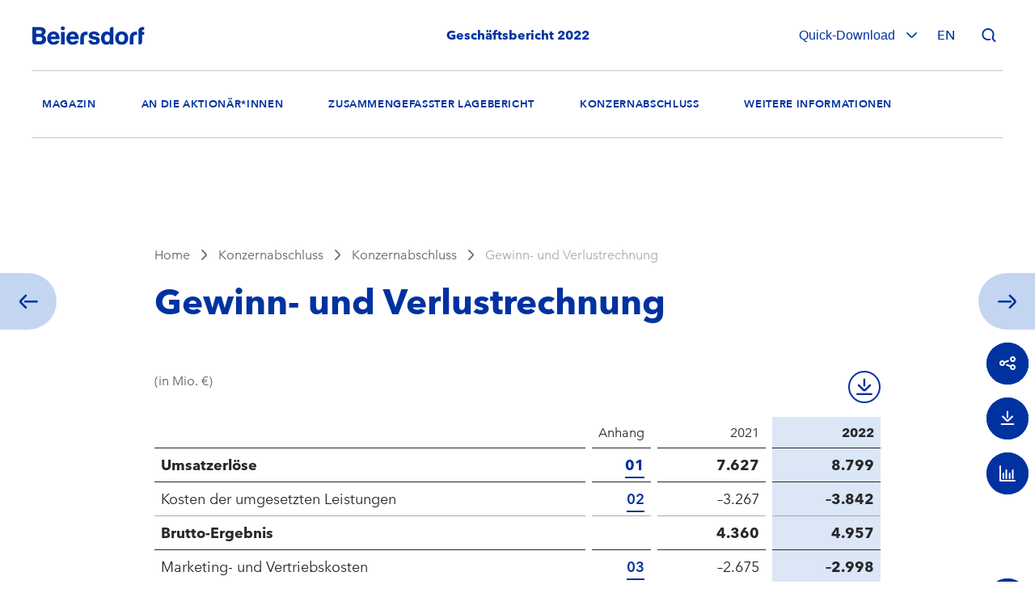

--- FILE ---
content_type: text/html
request_url: https://reports.beiersdorf.com/geschaeftsbericht/2022/konzernabschluss/konzernabschluss/gewinn-und-verlustrechnung.html
body_size: 10139
content:
<!doctype html><html lang="de-DE" class="no-js"><head>
<link rel="stylesheet" href="../../_assets/css/external/tablestyle.css">

<meta charset="utf-8">
<meta http-equiv="Content-Security-Policy" content="default-src 'self' https://cdn.plyr.io/3.6.12/plyr.svg; connect-src 'self' stats.nexxar.com api.talentlyft.com https://cdn.plyr.io; script-src 'self' stats.nexxar.com 'unsafe-inline' 'unsafe-eval'; img-src 'self' stats.nexxar.com; style-src 'self' 'unsafe-inline'; frame-src 'self' cms-helper.nexxar.com https://www.youtube-nocookie.com/; block-all-mixed-content"> <title>Gewinn- und Verlustrechnung - Beiersdorf Geschäftsbericht 2022</title>
<meta name="viewport" content="width=device-width, initial-scale=1, user-scalable=yes, maximum-scale=10">
<meta property="og:title" content="Gewinn- und Verlustrechnung - Beiersdorf Geschäftsbericht 2022">
<meta property="og:type" content="website">
<meta property="og:site_name" content="Beiersdorf Geschäftsbericht 2022">
<meta property="og:locale" content="de-DE">
<meta property="og:image" content="https://reports.beiersdorf.com/geschaeftsbericht/2022/_assets/gallery/og-social.png">
<meta property="og:image:width" content="1200">
<meta property="og:image:height" content="630">
<meta name="twitter:site" content="Beiersdorf Geschäftsbericht 2022">
<meta name="twitter:card" content="summary_large_image">
<meta name="robots" content="index,follow,noimageclick">
<meta name="apple-mobile-web-app-capable" content="yes">
<meta name="apple-mobile-web-app-status-bar-style" content="black">
<meta name="format-detection" content="telephone=no,date=no,address=no,email=no,url=no">
<meta name="apple-mobile-web-app-title" content="Beiersdorf Geschäftsbericht 2022">
<link rel="alternate" hreflang="en" href="https://reports.beiersdorf.com/annual-report/2022/consolidated-financial-statements/consolidated-financial-statements/income-statement.html">
<link rel="canonical" href="https://reports.beiersdorf.com/geschaeftsbericht/2022/konzernabschluss/konzernabschluss/gewinn-und-verlustrechnung.html">


<!-- flatnav meta tags --><meta name="nexxar:prev" content="../../zusammengefasster-lagebericht/weitere-angaben/bericht-zur-gleichstellung-und-entgeltgleichheit.html">
<meta name="nexxar:next" content="gesamtergebnisrechnung.html">

<script src="../../_assets/js/nxr-bridge.js"></script>

<script type="text/javascript">
  (function(window, nxr) {

    window.nxr.page = {
      header: 'Gewinn- und Verlustrechnung',
      path: '/konzernabschluss/konzernabschluss/gewinn-und-verlustrechnung',
      pageId: '2e1ccb8d-5dea-4589-bbf8-2514ec15e761',
      classes: [],
      components: {
        'search-suggestion': {
          translation: {
            searchInputPlaceholder: 'Suchbegriff eingeben',
            searchSubmit: 'Suchen',
          },
        },
        consentmanager: {"headline":"Verwendung von Cookies","text":"Wir verwenden Analysemethoden in Form von Cookies, um zu messen, wie häufig unsere Seite besucht und wie sie genutzt wird, wenn Sie alle Cookies akzeptieren. Ansonsten nutzen wir nur notwendige Cookies, die für den Betrieb der Webseite absolut erforderlich sind. Weitere Informationen finden Sie in der <a href=\"#\">Datenschutzerklärung</a>.","trackers":{"necessary":{"title":"Necessary","description":"Matomo etc.","descriptionToggle":"Mehr Informationen","selected":"true","required":"true","show":"true"},"analytics":{"title":"Analytics","selected":"false","required":"false","show":"true"}},"buttons":{"selected":"Ausgewählte Cookies zulassen","all":"Alle Cookies zulassen"},"excludedPages":["page--no-consent-manager"]},
        charts: {"line-example":{"type":"line","series":[{"name":"Geberit Nettoumsatz, währungsbereinigt und organisch in Europa;","data":[100.0,106.4,110.1,113.5,117.2,119.5]},{"name":"Hochbau gesamt","data":[100.0,103.9,108.6,111.4,113.9,99.4]},{"name":"Hochbau - Renovation","data":[100.0,102.1,104.0,105.8,107.2,95.6]},{"name":"Hochbau - Neubau","data":[100.0,106.1,114.2,118.3,122.1,104.2]}],"xAxis":{"categories":["2015","2016","2017","2018","2019","2020"]}}},
        dynacharts: {"colors":["#ff00ff"],"thousandsSep":".","decPoint":",","negativeInBrackets":"true","reverseOrder":"false","buttonText":{"enabled":"Dynamische Tabellen deaktivieren","disabled":"Dynamische Tabellen aktivieren"},"tooltipText":"Die dynamische Ansicht eines Liniendiagramms jeder Zeile aktivieren oder deaktivieren."},
        survey: {"behavior":"once","oneClickFinish":"true","visibilityDelay":"4000","timeout":"0","excludedPages":[""],"questions":[{"type":"radio","name":"describe-yourself","title":"Wo würden Sie sich am ehesten einordnen?","answers":["Mitarbeiter","Analyst","Privataktionär","Institutioneller Investor","Bewerber oder Student","Nachhaltigkeitsexperte","Kunde","Lieferant","Journalist","Vertreter NGO/Verband/Politik",{"type":"text","name":"Andere","required":true,"placeholder":"Ihre Antwort"}]},{"type":"checkbox","name":"topics","title":"Welche Themen suchen Sie im Bericht? (Mehrfachnennungen möglich)","answers":["Wirtschaftliche Entwicklung","Nachhaltigkeit","Management","Strategie","Unternehmen und Aktie","Ausblick","Risiken","Segmente und Regionen",{"type":"text","name":"Andere","required":true,"placeholder":"Ihre Antwort"}]}],"buttonText":{"next":"Weiter","submit":"Umfrage abschicken","close":"Schließen"},"surveyCompleteText":{"body":"Vielen Dank für Ihre Teilnahme."}},
      },
    };
    window.nxr.site.translation = {
      default: {"close":"Schließen","pause":"Pause","play":"Abspielen","swipe":"Swipe um mehr zu entdecken"},
    };

    window.nxr.site.language = 'de-DE';
    window.nxr.site.languageShort = 'de';

  })(window, nxr);
</script>

<script src="../../_assets/js/modernizr.js"></script>
<script defer src="../../_assets/js/vendor.js"></script>
<script defer id="main-js" src="../../_assets/js/main.js"></script>
<link rel="preload" href="../../_assets/fonts/avenir/avenir-light.ttf" as="font" type="font/ttf" crossorigin>
<link rel="preload" href="../../_assets/fonts/avenir/avenir-regular.ttf" as="font" type="font/ttf" crossorigin>
<link rel="preload" href="../../_assets/fonts/avenir/avenir-medium.ttf" as="font" type="font/ttf" crossorigin>
<link rel="preload" href="../../_assets/fonts/avenir/avenir-semibold.ttf" as="font" type="font/ttf" crossorigin>
<link rel="preload" href="../../_assets/fonts/avenir/avenir-bold.ttf" as="font" type="font/ttf" crossorigin>
<link rel="preload" href="../../_assets/fonts/icons/beiersdorf.woff" as="font" type="font/woff" crossorigin>
<link rel="stylesheet" href="../../_assets/css/main.css">
<link rel="stylesheet" href="../../_assets/css/main.css">
<script> </script>    </head>

        <body class="page ">


<header class="header">
  
  <div class="header__container">
  <a href="../../" class="logo"><img src="../../_assets/images/logo.svg?h=_HqVraZ8" class="logo__image" alt="Logo"></a>    <div></div>
    
<a href="../../" class="report-title"><h2 class="report-title__headline">
Geschäftsbericht <span class="report-title__year">2022</span>
</h2></a>    
<div class="download-flyout download-flyout">
  <button class="download-flyout__button download-flyout__button--desktop">Quick-Download </button>

  <div class="download-flyout__dropdown download-flyout__dropdown--desktop">
    <ul class="download-flyout__list container">
        <li class="download-flyout__item">
          <span class="download-flyout__title">Geschäftsbericht 2022</span>
          
<a href="../../_assets/downloads/entire-beiersdorf-gb22.pdf?h=BWs5hys8" class="download-flyout__link" target="_blank" rel="noopener"><span class="download-flyout__file">PDF
9,9 MB
</span></a>          
<a href="../../_assets/downloads/entire-beiersdorf-gb22.xlsx?h=ZN3zK5l8" class="download-flyout__link" target="_blank" rel="noopener"><span class="download-flyout__file">XLS
0,4 MB
</span></a>        </li>
        <li class="download-flyout__item">
          <span class="download-flyout__title">GRI Content Index 2022</span>
          
<a href="../../_assets/downloads/gri-content-index-beiersdorf-gb22.pdf?h=c4dOhrsD" class="download-flyout__link" target="_blank" rel="noopener"><span class="download-flyout__file">PDF
0,6 MB
</span></a>        </li>
    </ul>
  </div>
</div><div class="language-switch">
  <ul class="language-switch__list">    
          <li class="language-switch__item is-active">
<a href="gewinn-und-verlustrechnung.html" class="language-switch__link language-switch__link--de">de</a>      </li>
      <li class="language-switch__item ">
<a href="../../../../annual-report/2022/consolidated-financial-statements/consolidated-financial-statements/income-statement.html" class="language-switch__link language-switch__link--en">en</a>      </li>
  </ul>
</div><button type="button" class="toggle toggle--search">
  <span class="toggle__text">Suche</span>
</button>
<button type="button" class="toggle toggle--nav">
  <span class="toggle__text">Hauptmenü</span>
</button>    
  <div class="nav-toggle-desktop">
  </div>
  </div> 
    <nav class="nav nav--mobile">
      <div class="nav__inner">
        <div class="nav__content">
        <ul class="nav__list nav__list--level1">
              <li class="nav__item nav__item--level1 nav__item--has-children">
                <span class="nav__link nav__link--level1" data\-level="level">
                  
<a href="../../magazin.html" class="nav__title">Magazin</a>                  
                <div class="nav__item--level1-trigger"></div>
                </span>
              
              <div class="nav-magazine__container">
              <div class="nav-magazine__column">
              <ul class="nav__list nav__list--level2 nav__list--magazine ">
              <li class="nav__item nav__item--level1 nav__item--has-children nav-magazine__item--mobile">
<a href="../../magazin/growth-by-sustainability.html" class="nav-magazine__link" data-level="1"><span class="nav-magazine__title">Growth by Sustainability </span>
-</a>                </li>
              
              <li class="nav__item nav__item--level1 nav__item--has-children nav-magazine__item--mobile">
<a href="../../magazin/growth-by-brand-purpose.html" class="nav-magazine__link" data-level="1"><span class="nav-magazine__title">Growth by Brand Purpose</span>
-</a>                </li>
              
              <li class="nav__item nav__item--level1 nav__item--has-children nav-magazine__item--mobile">
<a href="../../magazin/growth-by-innovation.html" class="nav-magazine__link" data-level="1"><span class="nav-magazine__title">Growth by Innovation</span>
-</a>                </li>
              
              <li class="nav__item nav__item--level1 nav__item--has-children nav-magazine__item--mobile">
<a href="../../magazin/growth-by-emerging-markets.html" class="nav-magazine__link" data-level="1"><span class="nav-magazine__title">Growth by Emerging Markets</span>
-</a>                </li>
              
              <li class="nav__item nav__item--level1 nav__item--has-children nav-magazine__item--mobile">
<a href="../../magazin/growth-by-people.html" class="nav-magazine__link" data-level="1"><span class="nav-magazine__title">Growth by People</span>
-</a>                </li>
              
              <li class="nav__item nav__item--level1 nav__item--has-children nav-magazine__item--mobile">
<a href="../../magazin/growth-by-digitalization.html" class="nav-magazine__link" data-level="1"><span class="nav-magazine__title">Growth by Digitalization</span>
-</a>                </li>
              
              <li class="nav__item nav__item--level1 nav__item--has-children nav-magazine__item--mobile">
<a href="../../magazin/growth-by-technology.html" class="nav-magazine__link" data-level="1"><span class="nav-magazine__title">Growth by Technology</span>
-</a>                </li>
              
              
              </ul> 
              </div>
              </div>
              </li>
              <li class="nav__item nav__item--level1 nav__item--has-children">
                <span class="nav__link nav__link--level1" data\-level="level">
                  
<a href="../../an-die-aktionaer-innen.html" class="nav__title">An die Aktionär*innen</a>                  
                <div class="nav__item--level1-trigger"></div>
                </span>
          <div class="nav__container--level2">
        <ul class="nav__list nav__list--level2">
              <li class="nav__item nav__item--level2 nav__item--childless">
                <span class="nav__link nav__link--level2" data\-level="level">
                  
<a href="../../an-die-aktionaer-innen/kennzahlen-im-ueberblick.html" class="nav__title">Kennzahlen im Überblick</a>                  
                </span>

              </li>
              <li class="nav__item nav__item--level2 nav__item--childless">
                <span class="nav__link nav__link--level2" data\-level="level">
                  
<a href="../../an-die-aktionaer-innen/beiersdorf-marken.html" class="nav__title">Beiersdorf Marken</a>                  
                </span>

              </li>
              <li class="nav__item nav__item--level2 nav__item--childless">
                <span class="nav__link nav__link--level2" data\-level="level">
                  
<a href="../../an-die-aktionaer-innen/brief-des-vorstandsvorsitzenden.html" class="nav__title">Brief des Vorstandsvorsitzenden</a>                  
                </span>

              </li>
              <li class="nav__item nav__item--level2 nav__item--childless">
                <span class="nav__link nav__link--level2" data\-level="level">
                  
<a href="../../an-die-aktionaer-innen/management-team.html" class="nav__title">Management Team</a>                  
                </span>

              </li>
              <li class="nav__item nav__item--level2 nav__item--childless">
                <span class="nav__link nav__link--level2" data\-level="level">
                  
<a href="../../an-die-aktionaer-innen/beiersdorf-aktie-und-investor-relations.html" class="nav__title">Beiersdorf Aktie und Investor Relations</a>                  
                </span>

              </li>
              <li class="nav__item nav__item--level2 nav__item--childless">
                <span class="nav__link nav__link--level2" data\-level="level">
                  
<a href="../../an-die-aktionaer-innen/bericht-des-aufsichtsrats.html" class="nav__title">Bericht des Aufsichtsrats</a>                  
                </span>

              </li>
          
        </ul>
          </div>

              </li>
              <li class="nav__item nav__item--level1 nav__item--has-children">
                <span class="nav__link nav__link--level1" data\-level="level">
                  
<a href="../../zusammengefasster-lagebericht.html" class="nav__title">Zusammengefasster Lagebericht</a>                  
                <div class="nav__item--level1-trigger"></div>
                </span>
          <div class="nav__container--level2">
        <ul class="nav__list nav__list--level2">
              <li class="nav__item nav__item--level2 nav__item--has-children">
                <span class="nav__link nav__link--level2" data\-level="level">
                  
<a href="../../zusammengefasster-lagebericht/grundlagen-des-konzerns.html" class="nav__title">Grundlagen des Konzerns</a>                  
                </span>
        <ul class="nav__list nav__list--level3">
              <li class="nav__item nav__item--level3 nav__item--childless">
                <span class="nav__link nav__link--level3" data\-level="level">
                  
<a href="../../zusammengefasster-lagebericht/grundlagen-des-konzerns/geschaeft-und-strategie.html" class="nav__title">Geschäft und Strategie</a>                  
                </span>

              </li>
              <li class="nav__item nav__item--level3 nav__item--childless">
                <span class="nav__link nav__link--level3" data\-level="level">
                  
<a href="../../zusammengefasster-lagebericht/grundlagen-des-konzerns/forschung-und-entwicklung.html" class="nav__title">Forschung und Entwicklung</a>                  
                </span>

              </li>
              <li class="nav__item nav__item--level3 nav__item--childless">
                <span class="nav__link nav__link--level3" data\-level="level">
                  
<a href="../../zusammengefasster-lagebericht/grundlagen-des-konzerns/menschen-bei-beiersdorf.html" class="nav__title">Menschen bei Beiersdorf</a>                  
                </span>

              </li>
              <li class="nav__item nav__item--level3 nav__item--childless">
                <span class="nav__link nav__link--level3" data\-level="level">
                  
<a href="../../zusammengefasster-lagebericht/grundlagen-des-konzerns/nachhaltigkeit.html" class="nav__title">Nachhaltigkeit</a>                  
                </span>

              </li>
          
        </ul>

              </li>
              <li class="nav__item nav__item--level2 nav__item--has-children">
                <span class="nav__link nav__link--level2" data\-level="level">
                  
<a href="../../zusammengefasster-lagebericht/nichtfinanzielle-erklaerung.html" class="nav__title">Nichtfinanzielle Erklärung</a>                  
                </span>
        <ul class="nav__list nav__list--level3">
              <li class="nav__item nav__item--level3 nav__item--childless">
                <span class="nav__link nav__link--level3" data\-level="level">
                  
<a href="../../zusammengefasster-lagebericht/nichtfinanzielle-erklaerung/nichtfinanzielle-erklaerung.html" class="nav__title">Nichtfinanzielle Erklärung</a>                  
                </span>

              </li>
              <li class="nav__item nav__item--level3 nav__item--childless">
                <span class="nav__link nav__link--level3" data\-level="level">
                  
<a href="../../zusammengefasster-lagebericht/nichtfinanzielle-erklaerung/strategie.html" class="nav__title">Strategie</a>                  
                </span>

              </li>
              <li class="nav__item nav__item--level3 nav__item--childless">
                <span class="nav__link nav__link--level3" data\-level="level">
                  
<a href="../../zusammengefasster-lagebericht/nichtfinanzielle-erklaerung/geschaeftsmodell.html" class="nav__title">Geschäftsmodell</a>                  
                </span>

              </li>
              <li class="nav__item nav__item--level3 nav__item--childless">
                <span class="nav__link nav__link--level3" data\-level="level">
                  
<a href="../../zusammengefasster-lagebericht/nichtfinanzielle-erklaerung/wesentliche-risiken.html" class="nav__title">Wesentliche Risiken</a>                  
                </span>

              </li>
              <li class="nav__item nav__item--level3 nav__item--has-children">
                <span class="nav__link nav__link--level3" data\-level="level">
                  
<a href="../../zusammengefasster-lagebericht/nichtfinanzielle-erklaerung/umweltbelange.html" class="nav__title">Umweltbelange</a>                  
                <div class="nav__trigger"></div>
                </span>
        <ul class="nav__list nav__list--level4">
              <li class="nav__item nav__item--level4 nav__item--childless">
                <span class="nav__link nav__link--level4" data\-level="level">
                  
<a href="../../zusammengefasster-lagebericht/nichtfinanzielle-erklaerung/umweltbelange/klimaschutz.html" class="nav__title">Klimaschutz</a>                  
                </span>
              </li>
              <li class="nav__item nav__item--level4 nav__item--childless">
                <span class="nav__link nav__link--level4" data\-level="level">
                  
<a href="../../zusammengefasster-lagebericht/nichtfinanzielle-erklaerung/umweltbelange/kreislaufwirtschaft.html" class="nav__title">Kreislaufwirtschaft</a>                  
                </span>
              </li>
              <li class="nav__item nav__item--level4 nav__item--childless">
                <span class="nav__link nav__link--level4" data\-level="level">
                  
<a href="../../zusammengefasster-lagebericht/nichtfinanzielle-erklaerung/umweltbelange/produktnachhaltigkeit.html" class="nav__title">Produktnachhaltigkeit</a>                  
                </span>
              </li>
              <li class="nav__item nav__item--level4 nav__item--childless">
                <span class="nav__link nav__link--level4" data\-level="level">
                  
<a href="../../zusammengefasster-lagebericht/nichtfinanzielle-erklaerung/umweltbelange/nachhaltige-landnutzung.html" class="nav__title">Nachhaltige Landnutzung</a>                  
                </span>
              </li>
              <li class="nav__item nav__item--level4 nav__item--childless">
                <span class="nav__link nav__link--level4" data\-level="level">
                  
<a href="../../zusammengefasster-lagebericht/nichtfinanzielle-erklaerung/umweltbelange/ressourceneffizienz.html" class="nav__title">Ressourceneffizienz</a>                  
                </span>
              </li>
              <li class="nav__item nav__item--level4 nav__item--childless">
                <span class="nav__link nav__link--level4" data\-level="level">
                  
<a href="../../zusammengefasster-lagebericht/nichtfinanzielle-erklaerung/umweltbelange/wasser.html" class="nav__title">Wasser</a>                  
                </span>
              </li>
          
        </ul>

              </li>
              <li class="nav__item nav__item--level3 nav__item--childless">
                <span class="nav__link nav__link--level3" data\-level="level">
                  
<a href="../../zusammengefasster-lagebericht/nichtfinanzielle-erklaerung/arbeitnehmer-innenbelange.html" class="nav__title">Arbeitnehmer*innenbelange</a>                  
                </span>

              </li>
              <li class="nav__item nav__item--level3 nav__item--childless">
                <span class="nav__link nav__link--level3" data\-level="level">
                  
<a href="../../zusammengefasster-lagebericht/nichtfinanzielle-erklaerung/sozialbelange.html" class="nav__title">Sozialbelange</a>                  
                </span>

              </li>
              <li class="nav__item nav__item--level3 nav__item--childless">
                <span class="nav__link nav__link--level3" data\-level="level">
                  
<a href="../../zusammengefasster-lagebericht/nichtfinanzielle-erklaerung/menschenrechte.html" class="nav__title">Menschenrechte</a>                  
                </span>

              </li>
              <li class="nav__item nav__item--level3 nav__item--childless">
                <span class="nav__link nav__link--level3" data\-level="level">
                  
<a href="../../zusammengefasster-lagebericht/nichtfinanzielle-erklaerung/compliance.html" class="nav__title">Compliance</a>                  
                </span>

              </li>
              <li class="nav__item nav__item--level3 nav__item--childless">
                <span class="nav__link nav__link--level3" data\-level="level">
                  
<a href="../../zusammengefasster-lagebericht/nichtfinanzielle-erklaerung/weitere-belange.html" class="nav__title">Weitere Belange</a>                  
                </span>

              </li>
              <li class="nav__item nav__item--level3 nav__item--childless">
                <span class="nav__link nav__link--level3" data\-level="level">
                  
<a href="../../zusammengefasster-lagebericht/nichtfinanzielle-erklaerung/berichterstattung-zur-eu-taxonomie.html" class="nav__title">Berichterstattung zur EU-Taxonomie</a>                  
                </span>

              </li>
              <li class="nav__item nav__item--level3 nav__item--childless">
                <span class="nav__link nav__link--level3" data\-level="level">
                  
<a href="../../zusammengefasster-lagebericht/nichtfinanzielle-erklaerung/relevante-kennzahlen.html" class="nav__title">Relevante Kennzahlen</a>                  
                </span>

              </li>
          
        </ul>

              </li>
              <li class="nav__item nav__item--level2 nav__item--has-children">
                <span class="nav__link nav__link--level2" data\-level="level">
                  
<a href="../../zusammengefasster-lagebericht/wirtschaftsbericht.html" class="nav__title">Wirtschaftsbericht</a>                  
                </span>
        <ul class="nav__list nav__list--level3">
              <li class="nav__item nav__item--level3 nav__item--childless">
                <span class="nav__link nav__link--level3" data\-level="level">
                  
<a href="../../zusammengefasster-lagebericht/wirtschaftsbericht/wirtschaftliches-umfeld.html" class="nav__title">Wirtschaftliches Umfeld</a>                  
                </span>

              </li>
              <li class="nav__item nav__item--level3 nav__item--has-children">
                <span class="nav__link nav__link--level3" data\-level="level">
                  
<a href="../../zusammengefasster-lagebericht/wirtschaftsbericht/ertragslage.html" class="nav__title">Ertragslage</a>                  
                <div class="nav__trigger"></div>
                </span>
        <ul class="nav__list nav__list--level4">
              <li class="nav__item nav__item--level4 nav__item--childless">
                <span class="nav__link nav__link--level4" data\-level="level">
                  
<a href="../../zusammengefasster-lagebericht/wirtschaftsbericht/ertragslage/ertragslage-konzern.html" class="nav__title">Ertragslage Konzern</a>                  
                </span>
              </li>
              <li class="nav__item nav__item--level4 nav__item--childless">
                <span class="nav__link nav__link--level4" data\-level="level">
                  
<a href="../../zusammengefasster-lagebericht/wirtschaftsbericht/ertragslage/ertragslage-unternehmensbereiche.html" class="nav__title">Ertragslage Unternehmensbereiche</a>                  
                </span>
              </li>
          
        </ul>

              </li>
              <li class="nav__item nav__item--level3 nav__item--childless">
                <span class="nav__link nav__link--level3" data\-level="level">
                  
<a href="../../zusammengefasster-lagebericht/wirtschaftsbericht/vermoegenslage.html" class="nav__title">Vermögenslage</a>                  
                </span>

              </li>
              <li class="nav__item nav__item--level3 nav__item--childless">
                <span class="nav__link nav__link--level3" data\-level="level">
                  
<a href="../../zusammengefasster-lagebericht/wirtschaftsbericht/finanzlage.html" class="nav__title">Finanzlage</a>                  
                </span>

              </li>
              <li class="nav__item nav__item--level3 nav__item--childless">
                <span class="nav__link nav__link--level3" data\-level="level">
                  
<a href="../../zusammengefasster-lagebericht/wirtschaftsbericht/gesamtaussage-zur-wirtschaftlichen-lage.html" class="nav__title">Gesamtaussage zur wirtschaftlichen Lage</a>                  
                </span>

              </li>
              <li class="nav__item nav__item--level3 nav__item--childless">
                <span class="nav__link nav__link--level3" data\-level="level">
                  
<a href="../../zusammengefasster-lagebericht/wirtschaftsbericht/beiersdorf-ag.html" class="nav__title">Beiersdorf AG</a>                  
                </span>

              </li>
              <li class="nav__item nav__item--level3 nav__item--childless">
                <span class="nav__link nav__link--level3" data\-level="level">
                  
<a href="../../zusammengefasster-lagebericht/wirtschaftsbericht/risikobericht.html" class="nav__title">Risikobericht</a>                  
                </span>

              </li>
              <li class="nav__item nav__item--level3 nav__item--childless">
                <span class="nav__link nav__link--level3" data\-level="level">
                  
<a href="../../zusammengefasster-lagebericht/wirtschaftsbericht/prognosebericht.html" class="nav__title">Prognosebericht</a>                  
                </span>

              </li>
          
        </ul>

              </li>
              <li class="nav__item nav__item--level2 nav__item--has-children">
                <span class="nav__link nav__link--level2" data\-level="level">
                  
<a href="../../zusammengefasster-lagebericht/weitere-angaben.html" class="nav__title">Weitere Angaben</a>                  
                </span>
        <ul class="nav__list nav__list--level3">
              <li class="nav__item nav__item--level3 nav__item--has-children">
                <span class="nav__link nav__link--level3" data\-level="level">
                  
<a href="../../zusammengefasster-lagebericht/weitere-angaben/erklaerung-zur-unternehmensfuehrung.html" class="nav__title">Erklärung zur Unternehmensführung</a>                  
                <div class="nav__trigger"></div>
                </span>
        <ul class="nav__list nav__list--level4">
              <li class="nav__item nav__item--level4 nav__item--childless">
                <span class="nav__link nav__link--level4" data\-level="level">
                  
<a href="../../zusammengefasster-lagebericht/weitere-angaben/erklaerung-zur-unternehmensfuehrung/entsprechenserklaerung.html" class="nav__title">Entsprechenserklärung</a>                  
                </span>
              </li>
              <li class="nav__item nav__item--level4 nav__item--childless">
                <span class="nav__link nav__link--level4" data\-level="level">
                  
<a href="../../zusammengefasster-lagebericht/weitere-angaben/erklaerung-zur-unternehmensfuehrung/unternehmensfuehrungspraktiken.html" class="nav__title">Unternehmensführungspraktiken</a>                  
                </span>
              </li>
              <li class="nav__item nav__item--level4 nav__item--childless">
                <span class="nav__link nav__link--level4" data\-level="level">
                  
<a href="../../zusammengefasster-lagebericht/weitere-angaben/erklaerung-zur-unternehmensfuehrung/organe-der-gesellschaft.html" class="nav__title">Organe der Gesellschaft</a>                  
                </span>
              </li>
              <li class="nav__item nav__item--level4 nav__item--childless">
                <span class="nav__link nav__link--level4" data\-level="level">
                  
<a href="../../zusammengefasster-lagebericht/weitere-angaben/erklaerung-zur-unternehmensfuehrung/meldepflichtige-wertpapiergeschaefte.html" class="nav__title">Meldepflichtige Wertpapiergeschäfte</a>                  
                </span>
              </li>
              <li class="nav__item nav__item--level4 nav__item--childless">
                <span class="nav__link nav__link--level4" data\-level="level">
                  
<a href="../../zusammengefasster-lagebericht/weitere-angaben/erklaerung-zur-unternehmensfuehrung/weitere-informationen.html" class="nav__title">Weitere Informationen</a>                  
                </span>
              </li>
          
        </ul>

              </li>
              <li class="nav__item nav__item--level3 nav__item--childless">
                <span class="nav__link nav__link--level3" data\-level="level">
                  
<a href="../../zusammengefasster-lagebericht/weitere-angaben/beziehungen-zu-verbundenen-unternehmen.html" class="nav__title">Beziehungen zu verbundenen Unternehmen</a>                  
                </span>

              </li>
              <li class="nav__item nav__item--level3 nav__item--childless">
                <span class="nav__link nav__link--level3" data\-level="level">
                  
<a href="../../zusammengefasster-lagebericht/weitere-angaben/uebernahmerechtliche-angaben.html" class="nav__title">Übernahmerechtliche Angaben</a>                  
                </span>

              </li>
              <li class="nav__item nav__item--level3 nav__item--childless">
                <span class="nav__link nav__link--level3" data\-level="level">
                  
<a href="../../zusammengefasster-lagebericht/weitere-angaben/bericht-zur-gleichstellung-und-entgeltgleichheit.html" class="nav__title">Bericht zur Gleichstellung und Entgeltgleichheit</a>                  
                </span>

              </li>
          
        </ul>

              </li>
          
        </ul>
          </div>

              </li>
              <li class="nav__item nav__item--level1 nav__item--has-children nav__item--inpath">
                <span class="nav__link nav__link--level1" data\-level="level">
                  
<a href="../../konzernabschluss.html" class="nav__title">Konzernabschluss</a>                  
                <div class="nav__item--level1-trigger"></div>
                </span>
          <div class="nav__container--level2">
        <ul class="nav__list nav__list--level2">
              <li class="nav__item nav__item--level2 nav__item--has-children nav__item--inpath">
                <span class="nav__link nav__link--level2" data\-level="level">
                  
<a href="../konzernabschluss.html" class="nav__title">Konzernabschluss</a>                  
                </span>
        <ul class="nav__list nav__list--level3">
              <li class="nav__item nav__item--level3 nav__item--childless nav__item--active">
                <span class="nav__link nav__link--level3" data\-level="level">
                  
<a href="gewinn-und-verlustrechnung.html" class="nav__title">Gewinn- und Verlustrechnung</a>                  
                </span>

              </li>
              <li class="nav__item nav__item--level3 nav__item--childless">
                <span class="nav__link nav__link--level3" data\-level="level">
                  
<a href="gesamtergebnisrechnung.html" class="nav__title">Gesamtergebnisrechnung</a>                  
                </span>

              </li>
              <li class="nav__item nav__item--level3 nav__item--childless">
                <span class="nav__link nav__link--level3" data\-level="level">
                  
<a href="bilanz.html" class="nav__title">Bilanz</a>                  
                </span>

              </li>
              <li class="nav__item nav__item--level3 nav__item--childless">
                <span class="nav__link nav__link--level3" data\-level="level">
                  
<a href="kapitalflussrechnung.html" class="nav__title">Kapitalflussrechnung</a>                  
                </span>

              </li>
              <li class="nav__item nav__item--level3 nav__item--childless">
                <span class="nav__link nav__link--level3" data\-level="level">
                  
<a href="eigenkapitalveraenderungsrechnung.html" class="nav__title">Eigenkapitalveränderungsrechnung</a>                  
                </span>

              </li>
          
        </ul>

              </li>
              <li class="nav__item nav__item--level2 nav__item--has-children">
                <span class="nav__link nav__link--level2" data\-level="level">
                  
<a href="../konzernanhang.html" class="nav__title">Konzernanhang</a>                  
                </span>
        <ul class="nav__list nav__list--level3">
              <li class="nav__item nav__item--level3 nav__item--childless">
                <span class="nav__link nav__link--level3" data\-level="level">
                  
<a href="../konzernanhang/segmentberichterstattung.html" class="nav__title">Segmentberichterstattung</a>                  
                </span>

              </li>
              <li class="nav__item nav__item--level3 nav__item--childless">
                <span class="nav__link nav__link--level3" data\-level="level">
                  
<a href="../konzernanhang/regionale-berichterstattung.html" class="nav__title">Regionale Berichterstattung</a>                  
                </span>

              </li>
              <li class="nav__item nav__item--level3 nav__item--childless">
                <span class="nav__link nav__link--level3" data\-level="level">
                  
<a href="../konzernanhang/grundlagen-und-methoden.html" class="nav__title">Grundlagen und Methoden</a>                  
                </span>

              </li>
              <li class="nav__item nav__item--level3 nav__item--childless">
                <span class="nav__link nav__link--level3" data\-level="level">
                  
<a href="../konzernanhang/konsolidierungskreis-akquisitionen-und-divestments.html" class="nav__title">Konsolidierungskreis, Akquisitionen und Divestments</a>                  
                </span>

              </li>
              <li class="nav__item nav__item--level3 nav__item--has-children">
                <span class="nav__link nav__link--level3" data\-level="level">
                  
<a href="../konzernanhang/erlaeuterungen-zur-gewinn-und-verlustrechnung.html" class="nav__title">Erläuterungen zur Gewinn- und Verlustrechnung</a>                  
                <div class="nav__trigger"></div>
                </span>
        <ul class="nav__list nav__list--level4">
              <li class="nav__item nav__item--level4 nav__item--childless">
                <span class="nav__link nav__link--level4" data\-level="level">
                  
<a href="../konzernanhang/erlaeuterungen-zur-gewinn-und-verlustrechnung/umsatzerloese.html" class="nav__title"><span class="nav__noteid">1.</span>
Umsatzerlöse</a>                  
                </span>
              </li>
              <li class="nav__item nav__item--level4 nav__item--childless">
                <span class="nav__link nav__link--level4" data\-level="level">
                  
<a href="../konzernanhang/erlaeuterungen-zur-gewinn-und-verlustrechnung/kosten-der-umgesetzten-leistungen.html" class="nav__title"><span class="nav__noteid">2.</span>
Kosten der umgesetzten Leistungen</a>                  
                </span>
              </li>
              <li class="nav__item nav__item--level4 nav__item--childless">
                <span class="nav__link nav__link--level4" data\-level="level">
                  
<a href="../konzernanhang/erlaeuterungen-zur-gewinn-und-verlustrechnung/marketing-und-vertriebskosten.html" class="nav__title"><span class="nav__noteid">3.</span>
Marketing- und Vertriebskosten</a>                  
                </span>
              </li>
              <li class="nav__item nav__item--level4 nav__item--childless">
                <span class="nav__link nav__link--level4" data\-level="level">
                  
<a href="../konzernanhang/erlaeuterungen-zur-gewinn-und-verlustrechnung/forschungs-und-entwicklungskosten.html" class="nav__title"><span class="nav__noteid">4.</span>
Forschungs- und Entwicklungskosten</a>                  
                </span>
              </li>
              <li class="nav__item nav__item--level4 nav__item--childless">
                <span class="nav__link nav__link--level4" data\-level="level">
                  
<a href="../konzernanhang/erlaeuterungen-zur-gewinn-und-verlustrechnung/allgemeine-verwaltungskosten.html" class="nav__title"><span class="nav__noteid">5.</span>
Allgemeine Verwaltungskosten</a>                  
                </span>
              </li>
              <li class="nav__item nav__item--level4 nav__item--childless">
                <span class="nav__link nav__link--level4" data\-level="level">
                  
<a href="../konzernanhang/erlaeuterungen-zur-gewinn-und-verlustrechnung/sonstige-betriebliche-ertraege.html" class="nav__title"><span class="nav__noteid">6.</span>
Sonstige betriebliche Erträge</a>                  
                </span>
              </li>
              <li class="nav__item nav__item--level4 nav__item--childless">
                <span class="nav__link nav__link--level4" data\-level="level">
                  
<a href="../konzernanhang/erlaeuterungen-zur-gewinn-und-verlustrechnung/sonstige-betriebliche-aufwendungen.html" class="nav__title"><span class="nav__noteid">7.</span>
Sonstige betriebliche Aufwendungen</a>                  
                </span>
              </li>
              <li class="nav__item nav__item--level4 nav__item--childless">
                <span class="nav__link nav__link--level4" data\-level="level">
                  
<a href="../konzernanhang/erlaeuterungen-zur-gewinn-und-verlustrechnung/finanzergebnis.html" class="nav__title"><span class="nav__noteid">8.</span>
Finanzergebnis</a>                  
                </span>
              </li>
              <li class="nav__item nav__item--level4 nav__item--childless">
                <span class="nav__link nav__link--level4" data\-level="level">
                  
<a href="../konzernanhang/erlaeuterungen-zur-gewinn-und-verlustrechnung/ertragsteuern.html" class="nav__title"><span class="nav__noteid">9.</span>
Ertragsteuern</a>                  
                </span>
              </li>
              <li class="nav__item nav__item--level4 nav__item--childless">
                <span class="nav__link nav__link--level4" data\-level="level">
                  
<a href="../konzernanhang/erlaeuterungen-zur-gewinn-und-verlustrechnung/unverwaessertes-verwaessertes-ergebnis-je-aktie.html" class="nav__title"><span class="nav__noteid">10.</span>
Unverwässertes/Verwässertes Ergebnis je Aktie</a>                  
                </span>
              </li>
          
        </ul>

              </li>
              <li class="nav__item nav__item--level3 nav__item--has-children">
                <span class="nav__link nav__link--level3" data\-level="level">
                  
<a href="../konzernanhang/erlaeuterungen-zur-bilanz.html" class="nav__title">Erläuterungen zur Bilanz</a>                  
                <div class="nav__trigger"></div>
                </span>
        <ul class="nav__list nav__list--level4">
              <li class="nav__item nav__item--level4 nav__item--childless">
                <span class="nav__link nav__link--level4" data\-level="level">
                  
<a href="../konzernanhang/erlaeuterungen-zur-bilanz/immaterielle-vermoegenswerte.html" class="nav__title"><span class="nav__noteid">11.</span>
Immaterielle Vermögenswerte</a>                  
                </span>
              </li>
              <li class="nav__item nav__item--level4 nav__item--childless">
                <span class="nav__link nav__link--level4" data\-level="level">
                  
<a href="../konzernanhang/erlaeuterungen-zur-bilanz/sachanlagen.html" class="nav__title"><span class="nav__noteid">12.</span>
Sachanlagen</a>                  
                </span>
              </li>
              <li class="nav__item nav__item--level4 nav__item--childless">
                <span class="nav__link nav__link--level4" data\-level="level">
                  
<a href="../konzernanhang/erlaeuterungen-zur-bilanz/vorraete.html" class="nav__title"><span class="nav__noteid">13.</span>
Vorräte</a>                  
                </span>
              </li>
              <li class="nav__item nav__item--level4 nav__item--childless">
                <span class="nav__link nav__link--level4" data\-level="level">
                  
<a href="../konzernanhang/erlaeuterungen-zur-bilanz/forderungen-aus-lieferungen-und-leistungen.html" class="nav__title"><span class="nav__noteid">14.</span>
Forderungen aus Lieferungen und Leistungen</a>                  
                </span>
              </li>
              <li class="nav__item nav__item--level4 nav__item--childless">
                <span class="nav__link nav__link--level4" data\-level="level">
                  
<a href="../konzernanhang/erlaeuterungen-zur-bilanz/sonstige-vermoegenswerte-und-zur-veraeusserung-gehaltene-langfristige-vermoegenswerte-und-veraeusserungsgruppen.html" class="nav__title"><span class="nav__noteid">15.</span>
Sonstige Vermögenswerte und zur Veräußerung gehaltene langfristige Vermögenswerte und Veräußerungsgruppen</a>                  
                </span>
              </li>
              <li class="nav__item nav__item--level4 nav__item--childless">
                <span class="nav__link nav__link--level4" data\-level="level">
                  
<a href="../konzernanhang/erlaeuterungen-zur-bilanz/wertpapiere.html" class="nav__title"><span class="nav__noteid">16.</span>
Wertpapiere</a>                  
                </span>
              </li>
              <li class="nav__item nav__item--level4 nav__item--childless">
                <span class="nav__link nav__link--level4" data\-level="level">
                  
<a href="../konzernanhang/erlaeuterungen-zur-bilanz/zahlungsmittel-und-zahlungsmittelaequivalente.html" class="nav__title"><span class="nav__noteid">17.</span>
Zahlungsmittel und Zahlungsmitteläquivalente</a>                  
                </span>
              </li>
              <li class="nav__item nav__item--level4 nav__item--childless">
                <span class="nav__link nav__link--level4" data\-level="level">
                  
<a href="../konzernanhang/erlaeuterungen-zur-bilanz/angaben-zum-kapitalmanagement.html" class="nav__title"><span class="nav__noteid">18.</span>
Angaben zum Kapitalmanagement</a>                  
                </span>
              </li>
              <li class="nav__item nav__item--level4 nav__item--childless">
                <span class="nav__link nav__link--level4" data\-level="level">
                  
<a href="../konzernanhang/erlaeuterungen-zur-bilanz/gezeichnetes-kapital.html" class="nav__title"><span class="nav__noteid">19.</span>
Gezeichnetes Kapital</a>                  
                </span>
              </li>
              <li class="nav__item nav__item--level4 nav__item--childless">
                <span class="nav__link nav__link--level4" data\-level="level">
                  
<a href="../konzernanhang/erlaeuterungen-zur-bilanz/genehmigtes-kapital.html" class="nav__title"><span class="nav__noteid">20.</span>
Genehmigtes Kapital</a>                  
                </span>
              </li>
              <li class="nav__item nav__item--level4 nav__item--childless">
                <span class="nav__link nav__link--level4" data\-level="level">
                  
<a href="../konzernanhang/erlaeuterungen-zur-bilanz/bedingtes-kapital.html" class="nav__title"><span class="nav__noteid">21.</span>
Bedingtes Kapital</a>                  
                </span>
              </li>
              <li class="nav__item nav__item--level4 nav__item--childless">
                <span class="nav__link nav__link--level4" data\-level="level">
                  
<a href="../konzernanhang/erlaeuterungen-zur-bilanz/kapitalruecklage.html" class="nav__title"><span class="nav__noteid">22.</span>
Kapitalrücklage</a>                  
                </span>
              </li>
              <li class="nav__item nav__item--level4 nav__item--childless">
                <span class="nav__link nav__link--level4" data\-level="level">
                  
<a href="../konzernanhang/erlaeuterungen-zur-bilanz/gewinnruecklagen.html" class="nav__title"><span class="nav__noteid">23.</span>
Gewinnrücklagen</a>                  
                </span>
              </li>
              <li class="nav__item nav__item--level4 nav__item--childless">
                <span class="nav__link nav__link--level4" data\-level="level">
                  
<a href="../konzernanhang/erlaeuterungen-zur-bilanz/kumuliertes-sonstiges-konzernergebnis.html" class="nav__title"><span class="nav__noteid">24.</span>
Kumuliertes sonstiges Konzernergebnis</a>                  
                </span>
              </li>
              <li class="nav__item nav__item--level4 nav__item--childless">
                <span class="nav__link nav__link--level4" data\-level="level">
                  
<a href="../konzernanhang/erlaeuterungen-zur-bilanz/dividenden.html" class="nav__title"><span class="nav__noteid">25.</span>
Dividenden</a>                  
                </span>
              </li>
              <li class="nav__item nav__item--level4 nav__item--childless">
                <span class="nav__link nav__link--level4" data\-level="level">
                  
<a href="../konzernanhang/erlaeuterungen-zur-bilanz/rueckstellungen-fuer-pensionen-und-aehnliche-verpflichtungen.html" class="nav__title"><span class="nav__noteid">26.</span>
Rückstellungen für Pensionen und ähnliche Verpflichtungen</a>                  
                </span>
              </li>
              <li class="nav__item nav__item--level4 nav__item--childless">
                <span class="nav__link nav__link--level4" data\-level="level">
                  
<a href="../konzernanhang/erlaeuterungen-zur-bilanz/sonstige-rueckstellungen.html" class="nav__title"><span class="nav__noteid">27.</span>
Sonstige Rückstellungen</a>                  
                </span>
              </li>
              <li class="nav__item nav__item--level4 nav__item--childless">
                <span class="nav__link nav__link--level4" data\-level="level">
                  
<a href="../konzernanhang/erlaeuterungen-zur-bilanz/verbindlichkeiten.html" class="nav__title"><span class="nav__noteid">28.</span>
Verbindlichkeiten</a>                  
                </span>
              </li>
              <li class="nav__item nav__item--level4 nav__item--childless">
                <span class="nav__link nav__link--level4" data\-level="level">
                  
<a href="../konzernanhang/erlaeuterungen-zur-bilanz/zusaetzliche-angaben-zu-finanzinstrumenten-finanzrisikomanagement-und-derivativen-finanzinstrumenten.html" class="nav__title"><span class="nav__noteid">29.</span>
Zusätzliche Angaben zu Finanzinstrumenten, Finanzrisikomanagement und derivativen Finanzinstrumenten</a>                  
                </span>
              </li>
          
        </ul>

              </li>
              <li class="nav__item nav__item--level3 nav__item--has-children">
                <span class="nav__link nav__link--level3" data\-level="level">
                  
<a href="../konzernanhang/sonstige-angaben.html" class="nav__title">Sonstige Angaben</a>                  
                <div class="nav__trigger"></div>
                </span>
        <ul class="nav__list nav__list--level4">
              <li class="nav__item nav__item--level4 nav__item--childless">
                <span class="nav__link nav__link--level4" data\-level="level">
                  
<a href="../konzernanhang/sonstige-angaben/haftungsverhaeltnisse-sonstige-finanzielle-verpflichtungen-und-rechtliche-risiken.html" class="nav__title"><span class="nav__noteid">30.</span>
Haftungsverhältnisse, sonstige finanzielle Verpflichtungen und rechtliche Risiken</a>                  
                </span>
              </li>
              <li class="nav__item nav__item--level4 nav__item--childless">
                <span class="nav__link nav__link--level4" data\-level="level">
                  
<a href="../konzernanhang/sonstige-angaben/mitarbeitende-und-personalaufwand.html" class="nav__title"><span class="nav__noteid">31.</span>
Mitarbeitende und Personalaufwand</a>                  
                </span>
              </li>
              <li class="nav__item nav__item--level4 nav__item--childless">
                <span class="nav__link nav__link--level4" data\-level="level">
                  
<a href="../konzernanhang/sonstige-angaben/honorare-und-dienstleistungen-des-abschlusspruefers.html" class="nav__title"><span class="nav__noteid">32.</span>
Honorare und Dienstleistungen des Abschlussprüfers</a>                  
                </span>
              </li>
              <li class="nav__item nav__item--level4 nav__item--childless">
                <span class="nav__link nav__link--level4" data\-level="level">
                  
<a href="../konzernanhang/sonstige-angaben/entsprechenserklaerung-zum-deutschen-corporate-governance-kodex.html" class="nav__title"><span class="nav__noteid">33.</span>
Entsprechenserklärung zum Deutschen Corporate Governance Kodex</a>                  
                </span>
              </li>
              <li class="nav__item nav__item--level4 nav__item--childless">
                <span class="nav__link nav__link--level4" data\-level="level">
                  
<a href="../konzernanhang/sonstige-angaben/angaben-ueber-beziehungen-zu-nahestehenden-personen.html" class="nav__title"><span class="nav__noteid">34.</span>
Angaben über Beziehungen zu nahestehenden Personen</a>                  
                </span>
              </li>
              <li class="nav__item nav__item--level4 nav__item--childless">
                <span class="nav__link nav__link--level4" data\-level="level">
                  
<a href="../konzernanhang/sonstige-angaben/angaben-ueber-beziehungen-zu-nahestehenden-unternehmen.html" class="nav__title"><span class="nav__noteid">35.</span>
Angaben über Beziehungen zu nahestehenden Unternehmen</a>                  
                </span>
              </li>
              <li class="nav__item nav__item--level4 nav__item--childless">
                <span class="nav__link nav__link--level4" data\-level="level">
                  
<a href="../konzernanhang/sonstige-angaben/anteilsbesitz-an-der-beiersdorf-ag.html" class="nav__title"><span class="nav__noteid">36.</span>
Anteilsbesitz an der Beiersdorf AG</a>                  
                </span>
              </li>
          
        </ul>

              </li>
              <li class="nav__item nav__item--level3 nav__item--childless">
                <span class="nav__link nav__link--level3" data\-level="level">
                  
<a href="../konzernanhang/nachtragsbericht.html" class="nav__title">Nachtragsbericht</a>                  
                </span>

              </li>
              <li class="nav__item nav__item--level3 nav__item--childless">
                <span class="nav__link nav__link--level3" data\-level="level">
                  
<a href="../konzernanhang/organe-der-beiersdorf-ag.html" class="nav__title">Organe der Beiersdorf AG</a>                  
                </span>

              </li>
          
        </ul>

              </li>
              <li class="nav__item nav__item--level2 nav__item--has-children">
                <span class="nav__link nav__link--level2" data\-level="level">
                  
<a href="../bestaetigungen.html" class="nav__title">Bestätigungen</a>                  
                </span>
        <ul class="nav__list nav__list--level3">
              <li class="nav__item nav__item--level3 nav__item--childless">
                <span class="nav__link nav__link--level3" data\-level="level">
                  
<a href="../bestaetigungen/bestaetigungsvermerk-des-unabhaengigen-abschlusspruefers.html" class="nav__title">Bestätigungsvermerk des unabhängigen Abschlussprüfers</a>                  
                </span>

              </li>
              <li class="nav__item nav__item--level3 nav__item--childless">
                <span class="nav__link nav__link--level3" data\-level="level">
                  
<a href="../bestaetigungen/vermerk-des-unabhaengigen-wirtschaftspruefers.html" class="nav__title">Vermerk des unabhängigen Wirtschaftsprüfers</a>                  
                </span>

              </li>
              <li class="nav__item nav__item--level3 nav__item--childless">
                <span class="nav__link nav__link--level3" data\-level="level">
                  
<a href="../bestaetigungen/versicherung-des-vorstands.html" class="nav__title">Versicherung des Vorstands</a>                  
                </span>

              </li>
          
        </ul>

              </li>
          
        </ul>
          </div>

              </li>
              <li class="nav__item nav__item--level1 nav__item--has-children">
                <span class="nav__link nav__link--level1" data\-level="level">
                  
<a href="../../weitere-informationen.html" class="nav__title">Weitere Informationen</a>                  
                <div class="nav__item--level1-trigger"></div>
                </span>
          <div class="nav__container--level2">
        <ul class="nav__list nav__list--level2">
              <li class="nav__item nav__item--level2 nav__item--has-children">
                <span class="nav__link nav__link--level2" data\-level="level">
                  
<a href="../../weitere-informationen/verguetungsbericht.html" class="nav__title">Vergütungsbericht</a>                  
                </span>
        <ul class="nav__list nav__list--level3">
              <li class="nav__item nav__item--level3 nav__item--has-children">
                <span class="nav__link nav__link--level3" data\-level="level">
                  
<a href="../../weitere-informationen/verguetungsbericht/verguetung-des-vorstands.html" class="nav__title">Vergütung des Vorstands</a>                  
                <div class="nav__trigger"></div>
                </span>
        <ul class="nav__list nav__list--level4">
              <li class="nav__item nav__item--level4 nav__item--childless">
                <span class="nav__link nav__link--level4" data\-level="level">
                  
<a href="../../weitere-informationen/verguetungsbericht/verguetung-des-vorstands/verguetungssystem-und-verfahren.html" class="nav__title">Vergütungssystem und -verfahren</a>                  
                </span>
              </li>
              <li class="nav__item nav__item--level4 nav__item--childless">
                <span class="nav__link nav__link--level4" data\-level="level">
                  
<a href="../../weitere-informationen/verguetungsbericht/verguetung-des-vorstands/verguetungsstruktur-und-verguetungselemente.html" class="nav__title">Vergütungsstruktur und Vergütungselemente</a>                  
                </span>
              </li>
              <li class="nav__item nav__item--level4 nav__item--childless">
                <span class="nav__link nav__link--level4" data\-level="level">
                  
<a href="../../weitere-informationen/verguetungsbericht/verguetung-des-vorstands/individuelle-verguetung-des-vorstands.html" class="nav__title">Individuelle Vergütung des Vorstands</a>                  
                </span>
              </li>
          
        </ul>

              </li>
              <li class="nav__item nav__item--level3 nav__item--childless">
                <span class="nav__link nav__link--level3" data\-level="level">
                  
<a href="../../weitere-informationen/verguetungsbericht/verguetung-des-aufsichtsrats.html" class="nav__title">Vergütung des Aufsichtsrats</a>                  
                </span>

              </li>
              <li class="nav__item nav__item--level3 nav__item--childless">
                <span class="nav__link nav__link--level3" data\-level="level">
                  
<a href="../../weitere-informationen/verguetungsbericht/veraenderung-der-verguetung-und-der-ertragsentwicklung.html" class="nav__title">Veränderung der Vergütung und der Ertragsentwicklung</a>                  
                </span>

              </li>
              <li class="nav__item nav__item--level3 nav__item--childless">
                <span class="nav__link nav__link--level3" data\-level="level">
                  
<a href="../../weitere-informationen/verguetungsbericht/vermerk-des-unabhaengigen-wirtschaftspruefers.html" class="nav__title">Vermerk des unabhängigen Wirtschaftsprüfers</a>                  
                </span>

              </li>
          
        </ul>

              </li>
              <li class="nav__item nav__item--level2 nav__item--childless">
                <span class="nav__link nav__link--level2" data\-level="level">
                  
<a href="../../weitere-informationen/zehnjahresuebersicht.html" class="nav__title">Zehnjahresübersicht</a>                  
                </span>

              </li>
              <li class="nav__item nav__item--level2 nav__item--childless">
                <span class="nav__link nav__link--level2" data\-level="level">
                  
<a href="../../weitere-informationen/anteilsbesitzliste.html" class="nav__title">Anteilsbesitzliste</a>                  
                </span>

              </li>
          
        </ul>
          </div>

              </li>
            <li class="nav__buttons">
<a href="../../services/downloads.html" class="nav__button">Downloads</a><a href="../../services/kennzahlenvergleich.html" class="nav__button">Kennzahlenvergleich</a>            </li>
          
        </ul>
        </div>
      </div>
    </nav>
  <div class="header__row">
  
<a href="../../" class="report-title"><h2 class="report-title__headline">
Geschäftsbericht <span class="report-title__year">2022</span>
</h2></a><div class="download-flyout download-flyout">
  <button class="download-flyout__button download-flyout__button--mobile">Quick-Download </button>

  <div class="download-flyout__dropdown download-flyout__dropdown--mobile">
    <ul class="download-flyout__list container">
        <li class="download-flyout__item">
          <span class="download-flyout__title">Geschäftsbericht 2022</span>
          
<a href="../../_assets/downloads/entire-beiersdorf-gb22.pdf?h=BWs5hys8" class="download-flyout__link" target="_blank" rel="noopener"><span class="download-flyout__file">PDF
9,9 MB
</span></a>          
<a href="../../_assets/downloads/entire-beiersdorf-gb22.xlsx?h=ZN3zK5l8" class="download-flyout__link" target="_blank" rel="noopener"><span class="download-flyout__file">XLS
0,4 MB
</span></a>        </li>
        <li class="download-flyout__item">
          <span class="download-flyout__title">GRI Content Index 2022</span>
          
<a href="../../_assets/downloads/gri-content-index-beiersdorf-gb22.pdf?h=c4dOhrsD" class="download-flyout__link" target="_blank" rel="noopener"><span class="download-flyout__file">PDF
0,6 MB
</span></a>        </li>
    </ul>
  </div>
</div>  </div>
  
<div id="search-suggestion-mount" data-search-action="../../services/suche.html">
</div></header>
    <nav class="nav nav--desktop">
      <div class="nav__inner container">
        <ul class="nav__list nav__list--level1">
              <li class="nav__item nav__item--level1 nav__item--has-children nav__magazine">
                <span class="nav__link nav__link--level1" data\-level="level">
                  <a href="../../magazin.html" class="nav__title">Magazin</a>
                </span>
                  <div class="nav__dropdown">                    
                
              
              <div class="nav-magazine__container">
              <div class="nav-magazine__column">
              <ul class="nav__list nav-magazine__list nav__list--level2">
              <li class="nav__item nav__item--level1 nav__item--has-children nav__magazine nav-magazine__item" data-index="0">
<a href="../../magazin/growth-by-sustainability.html" class="nav-magazine__link" data-level="1"><span class="nav-magazine__title">Growth by Sustainability </span>
-</a>                </li>
              
              <li class="nav__item nav__item--level1 nav__item--has-children nav__magazine nav-magazine__item" data-index="1">
<a href="../../magazin/growth-by-brand-purpose.html" class="nav-magazine__link" data-level="1"><span class="nav-magazine__title">Growth by Brand Purpose</span>
-</a>                </li>
              
              <li class="nav__item nav__item--level1 nav__item--has-children nav__magazine nav-magazine__item" data-index="2">
<a href="../../magazin/growth-by-innovation.html" class="nav-magazine__link" data-level="1"><span class="nav-magazine__title">Growth by Innovation</span>
-</a>                </li>
              
              <li class="nav__item nav__item--level1 nav__item--has-children nav__magazine nav-magazine__item" data-index="3">
<a href="../../magazin/growth-by-emerging-markets.html" class="nav-magazine__link" data-level="1"><span class="nav-magazine__title">Growth by Emerging Markets</span>
-</a>                </li>
              
              <li class="nav__item nav__item--level1 nav__item--has-children nav__magazine nav-magazine__item" data-index="4">
<a href="../../magazin/growth-by-people.html" class="nav-magazine__link" data-level="1"><span class="nav-magazine__title">Growth by People</span>
-</a>                </li>
              
              <li class="nav__item nav__item--level1 nav__item--has-children nav__magazine nav-magazine__item" data-index="5">
<a href="../../magazin/growth-by-digitalization.html" class="nav-magazine__link" data-level="1"><span class="nav-magazine__title">Growth by Digitalization</span>
-</a>                </li>
              
              <li class="nav__item nav__item--level1 nav__item--has-children nav__magazine nav-magazine__item" data-index="6">
<a href="../../magazin/growth-by-technology.html" class="nav-magazine__link" data-level="1"><span class="nav-magazine__title">Growth by Technology</span>
-</a>                </li>
              
              
              </ul> 
              </div>
              <div div class="nav-magazine__column">
               
<div class="nav-magazine__image" data-index="0" style="background-image:linear-gradient(90deg, #FFFFFF 0%, rgba(255, 255, 255, 0) 65.3%), url(../../_assets/gallery/mag-sustain-stage.jpg?h=klS8WW2g)">
</div>               
<div class="nav-magazine__image" data-index="1" style="background-image:linear-gradient(90deg, #FFFFFF 0%, rgba(255, 255, 255, 0) 65.3%), url(../../_assets/gallery/mag-brand-stage.jpg?h=1SWBv_l-)">
</div>               
<div class="nav-magazine__image" data-index="2" style="background-image:linear-gradient(90deg, #FFFFFF 0%, rgba(255, 255, 255, 0) 65.3%), url(../../_assets/gallery/mag-innov-stage.jpg?h=kJUNOQto)">
</div>               
<div class="nav-magazine__image" data-index="3" style="background-image:linear-gradient(90deg, #FFFFFF 0%, rgba(255, 255, 255, 0) 65.3%), url(../../_assets/gallery/mag-markets-stage.jpg?h=iqVn6sLy)">
</div>               
<div class="nav-magazine__image" data-index="4" style="background-image:linear-gradient(90deg, #FFFFFF 0%, rgba(255, 255, 255, 0) 65.3%), url(../../_assets/gallery/mag-people-stage.jpg?h=EwJgc2sz)">
</div>               
<div class="nav-magazine__image" data-index="5" style="background-image:linear-gradient(90deg, #FFFFFF 0%, rgba(255, 255, 255, 0) 65.3%), url(../../_assets/gallery/mag-digital-stage.jpg?h=zk18Bc8J)">
</div>               
<div class="nav-magazine__image" data-index="6" style="background-image:linear-gradient(90deg, #FFFFFF 0%, rgba(255, 255, 255, 0) 65.3%), url(../../_assets/gallery/mag-tech-stage.jpg?h=yqT36eRQ)">
</div>              </div>
              </div>
                  <button class="nav__close"></button>
                  
            <div class="nav__buttons">
            <div class="nav__buttons-wrapper">
            
<a href="../../services/downloads.html" class="nav__button">Downloads</a><a href="../../services/kennzahlenvergleich.html" class="nav__button">Kennzahlenvergleich</a>            </div>
            </div>
                  </div>
              </li>
              <li class="nav__item nav__item--level1 nav__item--has-children">
                <span class="nav__link nav__link--level1" data\-level="level">
                  <a href="../../an-die-aktionaer-innen.html" class="nav__title">An die Aktionär*innen</a>
                </span>
                  <div class="nav__dropdown">                    
                
          <div class="nav__inner--level2">
        <ul class="nav__list nav__list--level2">
              <li class="nav__item nav__item--level2 nav__item--childless">
                <span class="nav__link nav__link--level2" data\-level="level">
                  <a href="../../an-die-aktionaer-innen/kennzahlen-im-ueberblick.html" class="nav__title">Kennzahlen im Überblick</a>
                </span>
                

              </li>
              <li class="nav__item nav__item--level2 nav__item--childless">
                <span class="nav__link nav__link--level2" data\-level="level">
                  <a href="../../an-die-aktionaer-innen/beiersdorf-marken.html" class="nav__title">Beiersdorf Marken</a>
                </span>
                

              </li>
              <li class="nav__item nav__item--level2 nav__item--childless">
                <span class="nav__link nav__link--level2" data\-level="level">
                  <a href="../../an-die-aktionaer-innen/brief-des-vorstandsvorsitzenden.html" class="nav__title">Brief des Vorstandsvorsitzenden</a>
                </span>
                

              </li>
              <li class="nav__item nav__item--level2 nav__item--childless">
                <span class="nav__link nav__link--level2" data\-level="level">
                  <a href="../../an-die-aktionaer-innen/management-team.html" class="nav__title">Management Team</a>
                </span>
                

              </li>
              <li class="nav__item nav__item--level2 nav__item--childless">
                <span class="nav__link nav__link--level2" data\-level="level">
                  <a href="../../an-die-aktionaer-innen/beiersdorf-aktie-und-investor-relations.html" class="nav__title">Beiersdorf Aktie und Investor Relations</a>
                </span>
                

              </li>
              <li class="nav__item nav__item--level2 nav__item--childless">
                <span class="nav__link nav__link--level2" data\-level="level">
                  <a href="../../an-die-aktionaer-innen/bericht-des-aufsichtsrats.html" class="nav__title">Bericht des Aufsichtsrats</a>
                </span>
                

              </li>
          
        </ul>
        
          
          </div>

                  <button class="nav__close"></button>
                  
            <div class="nav__buttons">
            <div class="nav__buttons-wrapper">
            
<a href="../../services/downloads.html" class="nav__button">Downloads</a><a href="../../services/kennzahlenvergleich.html" class="nav__button">Kennzahlenvergleich</a>            </div>
            </div>
                  </div>
              </li>
              <li class="nav__item nav__item--level1 nav__item--has-children">
                <span class="nav__link nav__link--level1" data\-level="level">
                  <a href="../../zusammengefasster-lagebericht.html" class="nav__title">Zusammengefasster Lagebericht</a>
                </span>
                  <div class="nav__dropdown">                    
                
          <div class="nav__inner--level2">
        <ul class="nav__list nav__list--level2">
              <li class="nav__item nav__item--level2 nav__item--has-children">
                <span class="nav__link nav__link--level2" data\-level="level">
                  <a href="../../zusammengefasster-lagebericht/grundlagen-des-konzerns.html" class="nav__title">Grundlagen des Konzerns</a>
                </span>
                
        <ul class="nav__list nav__list--level3">
              <li class="nav__item nav__item--level3 nav__item--childless">
                <span class="nav__link nav__link--level3" data\-level="level">
                  <a href="../../zusammengefasster-lagebericht/grundlagen-des-konzerns/geschaeft-und-strategie.html" class="nav__title">Geschäft und Strategie</a>
                </span>
                

              </li>
              <li class="nav__item nav__item--level3 nav__item--childless">
                <span class="nav__link nav__link--level3" data\-level="level">
                  <a href="../../zusammengefasster-lagebericht/grundlagen-des-konzerns/forschung-und-entwicklung.html" class="nav__title">Forschung und Entwicklung</a>
                </span>
                

              </li>
              <li class="nav__item nav__item--level3 nav__item--childless">
                <span class="nav__link nav__link--level3" data\-level="level">
                  <a href="../../zusammengefasster-lagebericht/grundlagen-des-konzerns/menschen-bei-beiersdorf.html" class="nav__title">Menschen bei Beiersdorf</a>
                </span>
                

              </li>
              <li class="nav__item nav__item--level3 nav__item--childless">
                <span class="nav__link nav__link--level3" data\-level="level">
                  <a href="../../zusammengefasster-lagebericht/grundlagen-des-konzerns/nachhaltigkeit.html" class="nav__title">Nachhaltigkeit</a>
                </span>
                

              </li>
          
        </ul>

              </li>
              <li class="nav__item nav__item--level2 nav__item--has-children">
                <span class="nav__link nav__link--level2" data\-level="level">
                  <a href="../../zusammengefasster-lagebericht/nichtfinanzielle-erklaerung.html" class="nav__title">Nichtfinanzielle Erklärung</a>
                </span>
                
        <ul class="nav__list nav__list--level3">
              <li class="nav__item nav__item--level3 nav__item--childless">
                <span class="nav__link nav__link--level3" data\-level="level">
                  <a href="../../zusammengefasster-lagebericht/nichtfinanzielle-erklaerung/nichtfinanzielle-erklaerung.html" class="nav__title">Nichtfinanzielle Erklärung</a>
                </span>
                

              </li>
              <li class="nav__item nav__item--level3 nav__item--childless">
                <span class="nav__link nav__link--level3" data\-level="level">
                  <a href="../../zusammengefasster-lagebericht/nichtfinanzielle-erklaerung/strategie.html" class="nav__title">Strategie</a>
                </span>
                

              </li>
              <li class="nav__item nav__item--level3 nav__item--childless">
                <span class="nav__link nav__link--level3" data\-level="level">
                  <a href="../../zusammengefasster-lagebericht/nichtfinanzielle-erklaerung/geschaeftsmodell.html" class="nav__title">Geschäftsmodell</a>
                </span>
                

              </li>
              <li class="nav__item nav__item--level3 nav__item--childless">
                <span class="nav__link nav__link--level3" data\-level="level">
                  <a href="../../zusammengefasster-lagebericht/nichtfinanzielle-erklaerung/wesentliche-risiken.html" class="nav__title">Wesentliche Risiken</a>
                </span>
                

              </li>
              <li class="nav__item nav__item--level3 nav__item--has-children">
                <span class="nav__link nav__link--level3" data\-level="level">
                  <a href="../../zusammengefasster-lagebericht/nichtfinanzielle-erklaerung/umweltbelange.html" class="nav__title">Umweltbelange</a>
                  <span class="nav__trigger nav__trigger--desktop"></span>
                </span>
                
        <ul class="nav__list nav__list--level4">
              <li class="nav__item nav__item--level4 nav__item--childless">
                <span class="nav__link nav__link--level4" data\-level="level">
                  <a href="../../zusammengefasster-lagebericht/nichtfinanzielle-erklaerung/umweltbelange/klimaschutz.html" class="nav__title">Klimaschutz</a>
                </span>
                

              </li>
              <li class="nav__item nav__item--level4 nav__item--childless">
                <span class="nav__link nav__link--level4" data\-level="level">
                  <a href="../../zusammengefasster-lagebericht/nichtfinanzielle-erklaerung/umweltbelange/kreislaufwirtschaft.html" class="nav__title">Kreislaufwirtschaft</a>
                </span>
                

              </li>
              <li class="nav__item nav__item--level4 nav__item--childless">
                <span class="nav__link nav__link--level4" data\-level="level">
                  <a href="../../zusammengefasster-lagebericht/nichtfinanzielle-erklaerung/umweltbelange/produktnachhaltigkeit.html" class="nav__title">Produktnachhaltigkeit</a>
                </span>
                

              </li>
              <li class="nav__item nav__item--level4 nav__item--childless">
                <span class="nav__link nav__link--level4" data\-level="level">
                  <a href="../../zusammengefasster-lagebericht/nichtfinanzielle-erklaerung/umweltbelange/nachhaltige-landnutzung.html" class="nav__title">Nachhaltige Landnutzung</a>
                </span>
                

              </li>
              <li class="nav__item nav__item--level4 nav__item--childless">
                <span class="nav__link nav__link--level4" data\-level="level">
                  <a href="../../zusammengefasster-lagebericht/nichtfinanzielle-erklaerung/umweltbelange/ressourceneffizienz.html" class="nav__title">Ressourceneffizienz</a>
                </span>
                

              </li>
              <li class="nav__item nav__item--level4 nav__item--childless">
                <span class="nav__link nav__link--level4" data\-level="level">
                  <a href="../../zusammengefasster-lagebericht/nichtfinanzielle-erklaerung/umweltbelange/wasser.html" class="nav__title">Wasser</a>
                </span>
                

              </li>
          
        </ul>

              </li>
              <li class="nav__item nav__item--level3 nav__item--childless">
                <span class="nav__link nav__link--level3" data\-level="level">
                  <a href="../../zusammengefasster-lagebericht/nichtfinanzielle-erklaerung/arbeitnehmer-innenbelange.html" class="nav__title">Arbeitnehmer*innenbelange</a>
                </span>
                

              </li>
              <li class="nav__item nav__item--level3 nav__item--childless">
                <span class="nav__link nav__link--level3" data\-level="level">
                  <a href="../../zusammengefasster-lagebericht/nichtfinanzielle-erklaerung/sozialbelange.html" class="nav__title">Sozialbelange</a>
                </span>
                

              </li>
              <li class="nav__item nav__item--level3 nav__item--childless">
                <span class="nav__link nav__link--level3" data\-level="level">
                  <a href="../../zusammengefasster-lagebericht/nichtfinanzielle-erklaerung/menschenrechte.html" class="nav__title">Menschenrechte</a>
                </span>
                

              </li>
              <li class="nav__item nav__item--level3 nav__item--childless">
                <span class="nav__link nav__link--level3" data\-level="level">
                  <a href="../../zusammengefasster-lagebericht/nichtfinanzielle-erklaerung/compliance.html" class="nav__title">Compliance</a>
                </span>
                

              </li>
              <li class="nav__item nav__item--level3 nav__item--childless">
                <span class="nav__link nav__link--level3" data\-level="level">
                  <a href="../../zusammengefasster-lagebericht/nichtfinanzielle-erklaerung/weitere-belange.html" class="nav__title">Weitere Belange</a>
                </span>
                

              </li>
              <li class="nav__item nav__item--level3 nav__item--childless">
                <span class="nav__link nav__link--level3" data\-level="level">
                  <a href="../../zusammengefasster-lagebericht/nichtfinanzielle-erklaerung/berichterstattung-zur-eu-taxonomie.html" class="nav__title">Berichterstattung zur EU-Taxonomie</a>
                </span>
                

              </li>
              <li class="nav__item nav__item--level3 nav__item--childless">
                <span class="nav__link nav__link--level3" data\-level="level">
                  <a href="../../zusammengefasster-lagebericht/nichtfinanzielle-erklaerung/relevante-kennzahlen.html" class="nav__title">Relevante Kennzahlen</a>
                </span>
                

              </li>
          
        </ul>

              </li>
              <li class="nav__item nav__item--level2 nav__item--has-children">
                <span class="nav__link nav__link--level2" data\-level="level">
                  <a href="../../zusammengefasster-lagebericht/wirtschaftsbericht.html" class="nav__title">Wirtschaftsbericht</a>
                </span>
                
        <ul class="nav__list nav__list--level3">
              <li class="nav__item nav__item--level3 nav__item--childless">
                <span class="nav__link nav__link--level3" data\-level="level">
                  <a href="../../zusammengefasster-lagebericht/wirtschaftsbericht/wirtschaftliches-umfeld.html" class="nav__title">Wirtschaftliches Umfeld</a>
                </span>
                

              </li>
              <li class="nav__item nav__item--level3 nav__item--has-children">
                <span class="nav__link nav__link--level3" data\-level="level">
                  <a href="../../zusammengefasster-lagebericht/wirtschaftsbericht/ertragslage.html" class="nav__title">Ertragslage</a>
                  <span class="nav__trigger nav__trigger--desktop"></span>
                </span>
                
        <ul class="nav__list nav__list--level4">
              <li class="nav__item nav__item--level4 nav__item--childless">
                <span class="nav__link nav__link--level4" data\-level="level">
                  <a href="../../zusammengefasster-lagebericht/wirtschaftsbericht/ertragslage/ertragslage-konzern.html" class="nav__title">Ertragslage Konzern</a>
                </span>
                

              </li>
              <li class="nav__item nav__item--level4 nav__item--childless">
                <span class="nav__link nav__link--level4" data\-level="level">
                  <a href="../../zusammengefasster-lagebericht/wirtschaftsbericht/ertragslage/ertragslage-unternehmensbereiche.html" class="nav__title">Ertragslage Unternehmensbereiche</a>
                </span>
                

              </li>
          
        </ul>

              </li>
              <li class="nav__item nav__item--level3 nav__item--childless">
                <span class="nav__link nav__link--level3" data\-level="level">
                  <a href="../../zusammengefasster-lagebericht/wirtschaftsbericht/vermoegenslage.html" class="nav__title">Vermögenslage</a>
                </span>
                

              </li>
              <li class="nav__item nav__item--level3 nav__item--childless">
                <span class="nav__link nav__link--level3" data\-level="level">
                  <a href="../../zusammengefasster-lagebericht/wirtschaftsbericht/finanzlage.html" class="nav__title">Finanzlage</a>
                </span>
                

              </li>
              <li class="nav__item nav__item--level3 nav__item--childless">
                <span class="nav__link nav__link--level3" data\-level="level">
                  <a href="../../zusammengefasster-lagebericht/wirtschaftsbericht/gesamtaussage-zur-wirtschaftlichen-lage.html" class="nav__title">Gesamtaussage zur wirtschaftlichen Lage</a>
                </span>
                

              </li>
              <li class="nav__item nav__item--level3 nav__item--childless">
                <span class="nav__link nav__link--level3" data\-level="level">
                  <a href="../../zusammengefasster-lagebericht/wirtschaftsbericht/beiersdorf-ag.html" class="nav__title">Beiersdorf AG</a>
                </span>
                

              </li>
              <li class="nav__item nav__item--level3 nav__item--childless">
                <span class="nav__link nav__link--level3" data\-level="level">
                  <a href="../../zusammengefasster-lagebericht/wirtschaftsbericht/risikobericht.html" class="nav__title">Risikobericht</a>
                </span>
                

              </li>
              <li class="nav__item nav__item--level3 nav__item--childless">
                <span class="nav__link nav__link--level3" data\-level="level">
                  <a href="../../zusammengefasster-lagebericht/wirtschaftsbericht/prognosebericht.html" class="nav__title">Prognosebericht</a>
                </span>
                

              </li>
          
        </ul>

              </li>
              <li class="nav__item nav__item--level2 nav__item--has-children">
                <span class="nav__link nav__link--level2" data\-level="level">
                  <a href="../../zusammengefasster-lagebericht/weitere-angaben.html" class="nav__title">Weitere Angaben</a>
                </span>
                
        <ul class="nav__list nav__list--level3">
              <li class="nav__item nav__item--level3 nav__item--has-children">
                <span class="nav__link nav__link--level3" data\-level="level">
                  <a href="../../zusammengefasster-lagebericht/weitere-angaben/erklaerung-zur-unternehmensfuehrung.html" class="nav__title">Erklärung zur Unternehmensführung</a>
                  <span class="nav__trigger nav__trigger--desktop"></span>
                </span>
                
        <ul class="nav__list nav__list--level4">
              <li class="nav__item nav__item--level4 nav__item--childless">
                <span class="nav__link nav__link--level4" data\-level="level">
                  <a href="../../zusammengefasster-lagebericht/weitere-angaben/erklaerung-zur-unternehmensfuehrung/entsprechenserklaerung.html" class="nav__title">Entsprechenserklärung</a>
                </span>
                

              </li>
              <li class="nav__item nav__item--level4 nav__item--childless">
                <span class="nav__link nav__link--level4" data\-level="level">
                  <a href="../../zusammengefasster-lagebericht/weitere-angaben/erklaerung-zur-unternehmensfuehrung/unternehmensfuehrungspraktiken.html" class="nav__title">Unternehmensführungspraktiken</a>
                </span>
                

              </li>
              <li class="nav__item nav__item--level4 nav__item--childless">
                <span class="nav__link nav__link--level4" data\-level="level">
                  <a href="../../zusammengefasster-lagebericht/weitere-angaben/erklaerung-zur-unternehmensfuehrung/organe-der-gesellschaft.html" class="nav__title">Organe der Gesellschaft</a>
                </span>
                

              </li>
              <li class="nav__item nav__item--level4 nav__item--childless">
                <span class="nav__link nav__link--level4" data\-level="level">
                  <a href="../../zusammengefasster-lagebericht/weitere-angaben/erklaerung-zur-unternehmensfuehrung/meldepflichtige-wertpapiergeschaefte.html" class="nav__title">Meldepflichtige Wertpapiergeschäfte</a>
                </span>
                

              </li>
              <li class="nav__item nav__item--level4 nav__item--childless">
                <span class="nav__link nav__link--level4" data\-level="level">
                  <a href="../../zusammengefasster-lagebericht/weitere-angaben/erklaerung-zur-unternehmensfuehrung/weitere-informationen.html" class="nav__title">Weitere Informationen</a>
                </span>
                

              </li>
          
        </ul>

              </li>
              <li class="nav__item nav__item--level3 nav__item--childless">
                <span class="nav__link nav__link--level3" data\-level="level">
                  <a href="../../zusammengefasster-lagebericht/weitere-angaben/beziehungen-zu-verbundenen-unternehmen.html" class="nav__title">Beziehungen zu verbundenen Unternehmen</a>
                </span>
                

              </li>
              <li class="nav__item nav__item--level3 nav__item--childless">
                <span class="nav__link nav__link--level3" data\-level="level">
                  <a href="../../zusammengefasster-lagebericht/weitere-angaben/uebernahmerechtliche-angaben.html" class="nav__title">Übernahmerechtliche Angaben</a>
                </span>
                

              </li>
              <li class="nav__item nav__item--level3 nav__item--childless">
                <span class="nav__link nav__link--level3" data\-level="level">
                  <a href="../../zusammengefasster-lagebericht/weitere-angaben/bericht-zur-gleichstellung-und-entgeltgleichheit.html" class="nav__title">Bericht zur Gleichstellung und Entgeltgleichheit</a>
                </span>
                

              </li>
          
        </ul>

              </li>
          
        </ul>
        
          
          </div>

                  <button class="nav__close"></button>
                  
            <div class="nav__buttons">
            <div class="nav__buttons-wrapper">
            
<a href="../../services/downloads.html" class="nav__button">Downloads</a><a href="../../services/kennzahlenvergleich.html" class="nav__button">Kennzahlenvergleich</a>            </div>
            </div>
                  </div>
              </li>
              <li class="nav__item nav__item--level1 nav__item--has-children nav__item--inpath">
                <span class="nav__link nav__link--level1" data\-level="level">
                  <a href="../../konzernabschluss.html" class="nav__title">Konzernabschluss</a>
                </span>
                  <div class="nav__dropdown">                    
                
          <div class="nav__inner--level2">
        <ul class="nav__list nav__list--level2">
              <li class="nav__item nav__item--level2 nav__item--has-children nav__item--inpath">
                <span class="nav__link nav__link--level2" data\-level="level">
                  <a href="../konzernabschluss.html" class="nav__title">Konzernabschluss</a>
                </span>
                
        <ul class="nav__list nav__list--level3">
              <li class="nav__item nav__item--level3 nav__item--childless nav__item--active">
                <span class="nav__link nav__link--level3" data\-level="level">
                  <a href="gewinn-und-verlustrechnung.html" class="nav__title">Gewinn- und Verlustrechnung</a>
                </span>
                

              </li>
              <li class="nav__item nav__item--level3 nav__item--childless">
                <span class="nav__link nav__link--level3" data\-level="level">
                  <a href="gesamtergebnisrechnung.html" class="nav__title">Gesamtergebnisrechnung</a>
                </span>
                

              </li>
              <li class="nav__item nav__item--level3 nav__item--childless">
                <span class="nav__link nav__link--level3" data\-level="level">
                  <a href="bilanz.html" class="nav__title">Bilanz</a>
                </span>
                

              </li>
              <li class="nav__item nav__item--level3 nav__item--childless">
                <span class="nav__link nav__link--level3" data\-level="level">
                  <a href="kapitalflussrechnung.html" class="nav__title">Kapitalflussrechnung</a>
                </span>
                

              </li>
              <li class="nav__item nav__item--level3 nav__item--childless">
                <span class="nav__link nav__link--level3" data\-level="level">
                  <a href="eigenkapitalveraenderungsrechnung.html" class="nav__title">Eigenkapitalveränderungsrechnung</a>
                </span>
                

              </li>
          
        </ul>

              </li>
              <li class="nav__item nav__item--level2 nav__item--has-children">
                <span class="nav__link nav__link--level2" data\-level="level">
                  <a href="../konzernanhang.html" class="nav__title">Konzernanhang</a>
                </span>
                
        <ul class="nav__list nav__list--level3">
              <li class="nav__item nav__item--level3 nav__item--childless">
                <span class="nav__link nav__link--level3" data\-level="level">
                  <a href="../konzernanhang/segmentberichterstattung.html" class="nav__title">Segmentberichterstattung</a>
                </span>
                

              </li>
              <li class="nav__item nav__item--level3 nav__item--childless">
                <span class="nav__link nav__link--level3" data\-level="level">
                  <a href="../konzernanhang/regionale-berichterstattung.html" class="nav__title">Regionale Berichterstattung</a>
                </span>
                

              </li>
              <li class="nav__item nav__item--level3 nav__item--childless">
                <span class="nav__link nav__link--level3" data\-level="level">
                  <a href="../konzernanhang/grundlagen-und-methoden.html" class="nav__title">Grundlagen und Methoden</a>
                </span>
                

              </li>
              <li class="nav__item nav__item--level3 nav__item--childless">
                <span class="nav__link nav__link--level3" data\-level="level">
                  <a href="../konzernanhang/konsolidierungskreis-akquisitionen-und-divestments.html" class="nav__title">Konsolidierungskreis, Akquisitionen und Divestments</a>
                </span>
                

              </li>
              <li class="nav__item nav__item--level3 nav__item--has-children">
                <span class="nav__link nav__link--level3" data\-level="level">
                  <a href="../konzernanhang/erlaeuterungen-zur-gewinn-und-verlustrechnung.html" class="nav__title">Erläuterungen zur Gewinn- und Verlustrechnung</a>
                  <span class="nav__trigger nav__trigger--desktop"></span>
                </span>
                
        <ul class="nav__list nav__list--level4">
              <li class="nav__item nav__item--level4 nav__item--childless">
                <span class="nav__link nav__link--level4" data\-level="level">
                    <span class="nav__noteid">1.</span>
                  <a href="../konzernanhang/erlaeuterungen-zur-gewinn-und-verlustrechnung/umsatzerloese.html" class="nav__title">Umsatzerlöse</a>
                </span>
                

              </li>
              <li class="nav__item nav__item--level4 nav__item--childless">
                <span class="nav__link nav__link--level4" data\-level="level">
                    <span class="nav__noteid">2.</span>
                  <a href="../konzernanhang/erlaeuterungen-zur-gewinn-und-verlustrechnung/kosten-der-umgesetzten-leistungen.html" class="nav__title">Kosten der umgesetzten Leistungen</a>
                </span>
                

              </li>
              <li class="nav__item nav__item--level4 nav__item--childless">
                <span class="nav__link nav__link--level4" data\-level="level">
                    <span class="nav__noteid">3.</span>
                  <a href="../konzernanhang/erlaeuterungen-zur-gewinn-und-verlustrechnung/marketing-und-vertriebskosten.html" class="nav__title">Marketing- und Vertriebskosten</a>
                </span>
                

              </li>
              <li class="nav__item nav__item--level4 nav__item--childless">
                <span class="nav__link nav__link--level4" data\-level="level">
                    <span class="nav__noteid">4.</span>
                  <a href="../konzernanhang/erlaeuterungen-zur-gewinn-und-verlustrechnung/forschungs-und-entwicklungskosten.html" class="nav__title">Forschungs- und Entwicklungskosten</a>
                </span>
                

              </li>
              <li class="nav__item nav__item--level4 nav__item--childless">
                <span class="nav__link nav__link--level4" data\-level="level">
                    <span class="nav__noteid">5.</span>
                  <a href="../konzernanhang/erlaeuterungen-zur-gewinn-und-verlustrechnung/allgemeine-verwaltungskosten.html" class="nav__title">Allgemeine Verwaltungskosten</a>
                </span>
                

              </li>
              <li class="nav__item nav__item--level4 nav__item--childless">
                <span class="nav__link nav__link--level4" data\-level="level">
                    <span class="nav__noteid">6.</span>
                  <a href="../konzernanhang/erlaeuterungen-zur-gewinn-und-verlustrechnung/sonstige-betriebliche-ertraege.html" class="nav__title">Sonstige betriebliche Erträge</a>
                </span>
                

              </li>
              <li class="nav__item nav__item--level4 nav__item--childless">
                <span class="nav__link nav__link--level4" data\-level="level">
                    <span class="nav__noteid">7.</span>
                  <a href="../konzernanhang/erlaeuterungen-zur-gewinn-und-verlustrechnung/sonstige-betriebliche-aufwendungen.html" class="nav__title">Sonstige betriebliche Aufwendungen</a>
                </span>
                

              </li>
              <li class="nav__item nav__item--level4 nav__item--childless">
                <span class="nav__link nav__link--level4" data\-level="level">
                    <span class="nav__noteid">8.</span>
                  <a href="../konzernanhang/erlaeuterungen-zur-gewinn-und-verlustrechnung/finanzergebnis.html" class="nav__title">Finanzergebnis</a>
                </span>
                

              </li>
              <li class="nav__item nav__item--level4 nav__item--childless">
                <span class="nav__link nav__link--level4" data\-level="level">
                    <span class="nav__noteid">9.</span>
                  <a href="../konzernanhang/erlaeuterungen-zur-gewinn-und-verlustrechnung/ertragsteuern.html" class="nav__title">Ertragsteuern</a>
                </span>
                

              </li>
              <li class="nav__item nav__item--level4 nav__item--childless">
                <span class="nav__link nav__link--level4" data\-level="level">
                    <span class="nav__noteid">10.</span>
                  <a href="../konzernanhang/erlaeuterungen-zur-gewinn-und-verlustrechnung/unverwaessertes-verwaessertes-ergebnis-je-aktie.html" class="nav__title">Unverwässertes/Verwässertes Ergebnis je Aktie</a>
                </span>
                

              </li>
          
        </ul>

              </li>
              <li class="nav__item nav__item--level3 nav__item--has-children">
                <span class="nav__link nav__link--level3" data\-level="level">
                  <a href="../konzernanhang/erlaeuterungen-zur-bilanz.html" class="nav__title">Erläuterungen zur Bilanz</a>
                  <span class="nav__trigger nav__trigger--desktop"></span>
                </span>
                
        <ul class="nav__list nav__list--level4">
              <li class="nav__item nav__item--level4 nav__item--childless">
                <span class="nav__link nav__link--level4" data\-level="level">
                    <span class="nav__noteid">11.</span>
                  <a href="../konzernanhang/erlaeuterungen-zur-bilanz/immaterielle-vermoegenswerte.html" class="nav__title">Immaterielle Vermögenswerte</a>
                </span>
                

              </li>
              <li class="nav__item nav__item--level4 nav__item--childless">
                <span class="nav__link nav__link--level4" data\-level="level">
                    <span class="nav__noteid">12.</span>
                  <a href="../konzernanhang/erlaeuterungen-zur-bilanz/sachanlagen.html" class="nav__title">Sachanlagen</a>
                </span>
                

              </li>
              <li class="nav__item nav__item--level4 nav__item--childless">
                <span class="nav__link nav__link--level4" data\-level="level">
                    <span class="nav__noteid">13.</span>
                  <a href="../konzernanhang/erlaeuterungen-zur-bilanz/vorraete.html" class="nav__title">Vorräte</a>
                </span>
                

              </li>
              <li class="nav__item nav__item--level4 nav__item--childless">
                <span class="nav__link nav__link--level4" data\-level="level">
                    <span class="nav__noteid">14.</span>
                  <a href="../konzernanhang/erlaeuterungen-zur-bilanz/forderungen-aus-lieferungen-und-leistungen.html" class="nav__title">Forderungen aus Lieferungen und Leistungen</a>
                </span>
                

              </li>
              <li class="nav__item nav__item--level4 nav__item--childless">
                <span class="nav__link nav__link--level4" data\-level="level">
                    <span class="nav__noteid">15.</span>
                  <a href="../konzernanhang/erlaeuterungen-zur-bilanz/sonstige-vermoegenswerte-und-zur-veraeusserung-gehaltene-langfristige-vermoegenswerte-und-veraeusserungsgruppen.html" class="nav__title">Sonstige Vermögenswerte und zur Veräußerung gehaltene langfristige Vermögenswerte und Veräußerungsgruppen</a>
                </span>
                

              </li>
              <li class="nav__item nav__item--level4 nav__item--childless">
                <span class="nav__link nav__link--level4" data\-level="level">
                    <span class="nav__noteid">16.</span>
                  <a href="../konzernanhang/erlaeuterungen-zur-bilanz/wertpapiere.html" class="nav__title">Wertpapiere</a>
                </span>
                

              </li>
              <li class="nav__item nav__item--level4 nav__item--childless">
                <span class="nav__link nav__link--level4" data\-level="level">
                    <span class="nav__noteid">17.</span>
                  <a href="../konzernanhang/erlaeuterungen-zur-bilanz/zahlungsmittel-und-zahlungsmittelaequivalente.html" class="nav__title">Zahlungsmittel und Zahlungsmitteläquivalente</a>
                </span>
                

              </li>
              <li class="nav__item nav__item--level4 nav__item--childless">
                <span class="nav__link nav__link--level4" data\-level="level">
                    <span class="nav__noteid">18.</span>
                  <a href="../konzernanhang/erlaeuterungen-zur-bilanz/angaben-zum-kapitalmanagement.html" class="nav__title">Angaben zum Kapitalmanagement</a>
                </span>
                

              </li>
              <li class="nav__item nav__item--level4 nav__item--childless">
                <span class="nav__link nav__link--level4" data\-level="level">
                    <span class="nav__noteid">19.</span>
                  <a href="../konzernanhang/erlaeuterungen-zur-bilanz/gezeichnetes-kapital.html" class="nav__title">Gezeichnetes Kapital</a>
                </span>
                

              </li>
              <li class="nav__item nav__item--level4 nav__item--childless">
                <span class="nav__link nav__link--level4" data\-level="level">
                    <span class="nav__noteid">20.</span>
                  <a href="../konzernanhang/erlaeuterungen-zur-bilanz/genehmigtes-kapital.html" class="nav__title">Genehmigtes Kapital</a>
                </span>
                

              </li>
              <li class="nav__item nav__item--level4 nav__item--childless">
                <span class="nav__link nav__link--level4" data\-level="level">
                    <span class="nav__noteid">21.</span>
                  <a href="../konzernanhang/erlaeuterungen-zur-bilanz/bedingtes-kapital.html" class="nav__title">Bedingtes Kapital</a>
                </span>
                

              </li>
              <li class="nav__item nav__item--level4 nav__item--childless">
                <span class="nav__link nav__link--level4" data\-level="level">
                    <span class="nav__noteid">22.</span>
                  <a href="../konzernanhang/erlaeuterungen-zur-bilanz/kapitalruecklage.html" class="nav__title">Kapitalrücklage</a>
                </span>
                

              </li>
              <li class="nav__item nav__item--level4 nav__item--childless">
                <span class="nav__link nav__link--level4" data\-level="level">
                    <span class="nav__noteid">23.</span>
                  <a href="../konzernanhang/erlaeuterungen-zur-bilanz/gewinnruecklagen.html" class="nav__title">Gewinnrücklagen</a>
                </span>
                

              </li>
              <li class="nav__item nav__item--level4 nav__item--childless">
                <span class="nav__link nav__link--level4" data\-level="level">
                    <span class="nav__noteid">24.</span>
                  <a href="../konzernanhang/erlaeuterungen-zur-bilanz/kumuliertes-sonstiges-konzernergebnis.html" class="nav__title">Kumuliertes sonstiges Konzernergebnis</a>
                </span>
                

              </li>
              <li class="nav__item nav__item--level4 nav__item--childless">
                <span class="nav__link nav__link--level4" data\-level="level">
                    <span class="nav__noteid">25.</span>
                  <a href="../konzernanhang/erlaeuterungen-zur-bilanz/dividenden.html" class="nav__title">Dividenden</a>
                </span>
                

              </li>
              <li class="nav__item nav__item--level4 nav__item--childless">
                <span class="nav__link nav__link--level4" data\-level="level">
                    <span class="nav__noteid">26.</span>
                  <a href="../konzernanhang/erlaeuterungen-zur-bilanz/rueckstellungen-fuer-pensionen-und-aehnliche-verpflichtungen.html" class="nav__title">Rückstellungen für Pensionen und ähnliche Verpflichtungen</a>
                </span>
                

              </li>
              <li class="nav__item nav__item--level4 nav__item--childless">
                <span class="nav__link nav__link--level4" data\-level="level">
                    <span class="nav__noteid">27.</span>
                  <a href="../konzernanhang/erlaeuterungen-zur-bilanz/sonstige-rueckstellungen.html" class="nav__title">Sonstige Rückstellungen</a>
                </span>
                

              </li>
              <li class="nav__item nav__item--level4 nav__item--childless">
                <span class="nav__link nav__link--level4" data\-level="level">
                    <span class="nav__noteid">28.</span>
                  <a href="../konzernanhang/erlaeuterungen-zur-bilanz/verbindlichkeiten.html" class="nav__title">Verbindlichkeiten</a>
                </span>
                

              </li>
              <li class="nav__item nav__item--level4 nav__item--childless">
                <span class="nav__link nav__link--level4" data\-level="level">
                    <span class="nav__noteid">29.</span>
                  <a href="../konzernanhang/erlaeuterungen-zur-bilanz/zusaetzliche-angaben-zu-finanzinstrumenten-finanzrisikomanagement-und-derivativen-finanzinstrumenten.html" class="nav__title">Zusätzliche Angaben zu Finanzinstrumenten, Finanzrisikomanagement und derivativen Finanzinstrumenten</a>
                </span>
                

              </li>
          
        </ul>

              </li>
              <li class="nav__item nav__item--level3 nav__item--has-children">
                <span class="nav__link nav__link--level3" data\-level="level">
                  <a href="../konzernanhang/sonstige-angaben.html" class="nav__title">Sonstige Angaben</a>
                  <span class="nav__trigger nav__trigger--desktop"></span>
                </span>
                
        <ul class="nav__list nav__list--level4">
              <li class="nav__item nav__item--level4 nav__item--childless">
                <span class="nav__link nav__link--level4" data\-level="level">
                    <span class="nav__noteid">30.</span>
                  <a href="../konzernanhang/sonstige-angaben/haftungsverhaeltnisse-sonstige-finanzielle-verpflichtungen-und-rechtliche-risiken.html" class="nav__title">Haftungsverhältnisse, sonstige finanzielle Verpflichtungen und rechtliche Risiken</a>
                </span>
                

              </li>
              <li class="nav__item nav__item--level4 nav__item--childless">
                <span class="nav__link nav__link--level4" data\-level="level">
                    <span class="nav__noteid">31.</span>
                  <a href="../konzernanhang/sonstige-angaben/mitarbeitende-und-personalaufwand.html" class="nav__title">Mitarbeitende und Personalaufwand</a>
                </span>
                

              </li>
              <li class="nav__item nav__item--level4 nav__item--childless">
                <span class="nav__link nav__link--level4" data\-level="level">
                    <span class="nav__noteid">32.</span>
                  <a href="../konzernanhang/sonstige-angaben/honorare-und-dienstleistungen-des-abschlusspruefers.html" class="nav__title">Honorare und Dienstleistungen des Abschlussprüfers</a>
                </span>
                

              </li>
              <li class="nav__item nav__item--level4 nav__item--childless">
                <span class="nav__link nav__link--level4" data\-level="level">
                    <span class="nav__noteid">33.</span>
                  <a href="../konzernanhang/sonstige-angaben/entsprechenserklaerung-zum-deutschen-corporate-governance-kodex.html" class="nav__title">Entsprechenserklärung zum Deutschen Corporate Governance Kodex</a>
                </span>
                

              </li>
              <li class="nav__item nav__item--level4 nav__item--childless">
                <span class="nav__link nav__link--level4" data\-level="level">
                    <span class="nav__noteid">34.</span>
                  <a href="../konzernanhang/sonstige-angaben/angaben-ueber-beziehungen-zu-nahestehenden-personen.html" class="nav__title">Angaben über Beziehungen zu nahestehenden Personen</a>
                </span>
                

              </li>
              <li class="nav__item nav__item--level4 nav__item--childless">
                <span class="nav__link nav__link--level4" data\-level="level">
                    <span class="nav__noteid">35.</span>
                  <a href="../konzernanhang/sonstige-angaben/angaben-ueber-beziehungen-zu-nahestehenden-unternehmen.html" class="nav__title">Angaben über Beziehungen zu nahestehenden Unternehmen</a>
                </span>
                

              </li>
              <li class="nav__item nav__item--level4 nav__item--childless">
                <span class="nav__link nav__link--level4" data\-level="level">
                    <span class="nav__noteid">36.</span>
                  <a href="../konzernanhang/sonstige-angaben/anteilsbesitz-an-der-beiersdorf-ag.html" class="nav__title">Anteilsbesitz an der Beiersdorf AG</a>
                </span>
                

              </li>
          
        </ul>

              </li>
              <li class="nav__item nav__item--level3 nav__item--childless">
                <span class="nav__link nav__link--level3" data\-level="level">
                  <a href="../konzernanhang/nachtragsbericht.html" class="nav__title">Nachtragsbericht</a>
                </span>
                

              </li>
              <li class="nav__item nav__item--level3 nav__item--childless">
                <span class="nav__link nav__link--level3" data\-level="level">
                  <a href="../konzernanhang/organe-der-beiersdorf-ag.html" class="nav__title">Organe der Beiersdorf AG</a>
                </span>
                

              </li>
          
        </ul>

              </li>
              <li class="nav__item nav__item--level2 nav__item--has-children">
                <span class="nav__link nav__link--level2" data\-level="level">
                  <a href="../bestaetigungen.html" class="nav__title">Bestätigungen</a>
                </span>
                
        <ul class="nav__list nav__list--level3">
              <li class="nav__item nav__item--level3 nav__item--childless">
                <span class="nav__link nav__link--level3" data\-level="level">
                  <a href="../bestaetigungen/bestaetigungsvermerk-des-unabhaengigen-abschlusspruefers.html" class="nav__title">Bestätigungsvermerk des unabhängigen Abschlussprüfers</a>
                </span>
                

              </li>
              <li class="nav__item nav__item--level3 nav__item--childless">
                <span class="nav__link nav__link--level3" data\-level="level">
                  <a href="../bestaetigungen/vermerk-des-unabhaengigen-wirtschaftspruefers.html" class="nav__title">Vermerk des unabhängigen Wirtschaftsprüfers</a>
                </span>
                

              </li>
              <li class="nav__item nav__item--level3 nav__item--childless">
                <span class="nav__link nav__link--level3" data\-level="level">
                  <a href="../bestaetigungen/versicherung-des-vorstands.html" class="nav__title">Versicherung des Vorstands</a>
                </span>
                

              </li>
          
        </ul>

              </li>
          
        </ul>
        
          
          </div>

                  <button class="nav__close"></button>
                  
            <div class="nav__buttons">
            <div class="nav__buttons-wrapper">
            
<a href="../../services/downloads.html" class="nav__button">Downloads</a><a href="../../services/kennzahlenvergleich.html" class="nav__button">Kennzahlenvergleich</a>            </div>
            </div>
                  </div>
              </li>
              <li class="nav__item nav__item--level1 nav__item--has-children">
                <span class="nav__link nav__link--level1" data\-level="level">
                  <a href="../../weitere-informationen.html" class="nav__title">Weitere Informationen</a>
                </span>
                  <div class="nav__dropdown">                    
                
          <div class="nav__inner--level2">
        <ul class="nav__list nav__list--level2">
              <li class="nav__item nav__item--level2 nav__item--has-children">
                <span class="nav__link nav__link--level2" data\-level="level">
                  <a href="../../weitere-informationen/verguetungsbericht.html" class="nav__title">Vergütungsbericht</a>
                </span>
                
        <ul class="nav__list nav__list--level3">
              <li class="nav__item nav__item--level3 nav__item--has-children">
                <span class="nav__link nav__link--level3" data\-level="level">
                  <a href="../../weitere-informationen/verguetungsbericht/verguetung-des-vorstands.html" class="nav__title">Vergütung des Vorstands</a>
                  <span class="nav__trigger nav__trigger--desktop"></span>
                </span>
                
        <ul class="nav__list nav__list--level4">
              <li class="nav__item nav__item--level4 nav__item--childless">
                <span class="nav__link nav__link--level4" data\-level="level">
                  <a href="../../weitere-informationen/verguetungsbericht/verguetung-des-vorstands/verguetungssystem-und-verfahren.html" class="nav__title">Vergütungssystem und -verfahren</a>
                </span>
                

              </li>
              <li class="nav__item nav__item--level4 nav__item--childless">
                <span class="nav__link nav__link--level4" data\-level="level">
                  <a href="../../weitere-informationen/verguetungsbericht/verguetung-des-vorstands/verguetungsstruktur-und-verguetungselemente.html" class="nav__title">Vergütungsstruktur und Vergütungselemente</a>
                </span>
                

              </li>
              <li class="nav__item nav__item--level4 nav__item--childless">
                <span class="nav__link nav__link--level4" data\-level="level">
                  <a href="../../weitere-informationen/verguetungsbericht/verguetung-des-vorstands/individuelle-verguetung-des-vorstands.html" class="nav__title">Individuelle Vergütung des Vorstands</a>
                </span>
                

              </li>
          
        </ul>

              </li>
              <li class="nav__item nav__item--level3 nav__item--childless">
                <span class="nav__link nav__link--level3" data\-level="level">
                  <a href="../../weitere-informationen/verguetungsbericht/verguetung-des-aufsichtsrats.html" class="nav__title">Vergütung des Aufsichtsrats</a>
                </span>
                

              </li>
              <li class="nav__item nav__item--level3 nav__item--childless">
                <span class="nav__link nav__link--level3" data\-level="level">
                  <a href="../../weitere-informationen/verguetungsbericht/veraenderung-der-verguetung-und-der-ertragsentwicklung.html" class="nav__title">Veränderung der Vergütung und der Ertragsentwicklung</a>
                </span>
                

              </li>
              <li class="nav__item nav__item--level3 nav__item--childless">
                <span class="nav__link nav__link--level3" data\-level="level">
                  <a href="../../weitere-informationen/verguetungsbericht/vermerk-des-unabhaengigen-wirtschaftspruefers.html" class="nav__title">Vermerk des unabhängigen Wirtschaftsprüfers</a>
                </span>
                

              </li>
          
        </ul>

              </li>
              <li class="nav__item nav__item--level2 nav__item--childless">
                <span class="nav__link nav__link--level2" data\-level="level">
                  <a href="../../weitere-informationen/zehnjahresuebersicht.html" class="nav__title">Zehnjahresübersicht</a>
                </span>
                

              </li>
              <li class="nav__item nav__item--level2 nav__item--childless">
                <span class="nav__link nav__link--level2" data\-level="level">
                  <a href="../../weitere-informationen/anteilsbesitzliste.html" class="nav__title">Anteilsbesitzliste</a>
                </span>
                

              </li>
          
        </ul>
        
          
          </div>

                  <button class="nav__close"></button>
                  
            <div class="nav__buttons">
            <div class="nav__buttons-wrapper">
            
<a href="../../services/downloads.html" class="nav__button">Downloads</a><a href="../../services/kennzahlenvergleich.html" class="nav__button">Kennzahlenvergleich</a>            </div>
            </div>
                  </div>
              </li>
          
        </ul>
      </div>
    </nav>
    <main class="wrapper">
      <div class="main container">
        <div class="main__container">
              <div class="content">
    <nav class="breadcrumb wide">
      <ul class="breadcrumb__list">
            <li class="breadcrumb__item breadcrumb__item--first">
<a href="../../" class="breadcrumb__link breadcrumb__link--first">Home</a>          </li>
            <li class="breadcrumb__item">
<a href="../../konzernabschluss.html" class="breadcrumb__link">Konzernabschluss</a>          </li>
            <li class="breadcrumb__item">
<a href="../konzernabschluss.html" class="breadcrumb__link">Konzernabschluss</a>          </li>
            <li class="breadcrumb__item breadcrumb__item--last">
<a href="gewinn-und-verlustrechnung.html" class="breadcrumb__link breadcrumb__link--last">Gewinn- und Verlustrechnung</a>          </li>
      </ul>
    </nav>
                <article class="article">



  <!-- HOME MACROS --> 

<h1 class="headline headline--1 wide">
Gewinn- und Verlustrechnung
</h1>

  <!-- start-block#id:;#type:Indicator;-->
    <!-- start-block#id:AzNAKdFN;#type:Tableblock;-->
    <div class="spreadsheet">
      

<!-- SEARCH_EXCLUDE_START -->
<ul class="spreadsheet-tools list list--unordered">
	  <li class="spreadsheet-tools__item spreadsheet-tools__item--xls">
	    <a href="../../_assets/downloads/cfs-income-statement-beiersdorf-gb22.xlsx" class="spreadsheet-tools__xls-link link link--intern" target="_blank">Download</a>
	  </li>
	</ul>
<!-- SEARCH_EXCLUDE_END / -->
<div class="spreadsheet__table-wrapper onlySubcaption">
<table class="table onlySubcaption name-cfs-income-statement table--width-100" id="gebertable28">

<!-- gebertable=28 -->

<!-- tablewidth={60, 1, 7, 1, 15, 1, 15} -->

    <caption><span>(in Mio. €)</span></caption>
    <colgroup>
        <col class="table__cell--width-60 table__cell--col-1">
        <col class="table__cell--width-1 inbetween">
        <col class="table__cell--width-7 table__cell--col-2">
        <col class="table__cell--width-1 inbetween">
        <col class="table__cell--width-15 table__cell--col-3">
        <col class="table__cell--width-1 inbetween">
        <col class="table__cell--width-15 table__cell--col-4">
    </colgroup>
    <thead>
        <tr class="table__row table__row--thead table__row--thead-1">
            <td class="table__cell table_cell--normalsized table__cell--style-5 table__cell--col-1"><p class="paragraph">&nbsp;</p></td>
            <td class="table__cell table_cell--normalsized table__cell--inbetween table__cell--width-1"><p class="paragraph">&nbsp;</p></td>
            <th class="table__cell table_cell--normalsized table__cell--style-5 table__cell--col-2 table__cell--right" scope="col"><p class="paragraph">Anhang</p></th>
            <td class="table__cell table_cell--normalsized table__cell--inbetween table__cell--width-1"><p class="paragraph">&nbsp;</p></td>
            <th class="table__cell table_cell--normalsized table__cell--style-5 table__cell--col-3 table__cell--right" scope="col"><p class="paragraph">2021</p></th>
            <td class="table__cell table_cell--normalsized table__cell--inbetween table__cell--width-1"><p class="paragraph">&nbsp;</p></td>
            <th class="table__cell table_cell--normalsized table__cell--style-6 table__cell--col-last table__cell--right" scope="col"><p class="paragraph"><strong>2022</strong></p></th>
        </tr>
    </thead>

    <tbody>
        <tr class="table__row table__row--tbody table__row--tbody-1">
            <th class="table__cell table_cell--normalsized table__cell--style-7 table__cell--col-1" scope="row"><p class="paragraph"><strong>Umsatzerlöse</strong></p></th>
            <td class="table__cell table_cell--normalsized table__cell--inbetween table__cell--width-1"><p class="paragraph">&nbsp;</p></td>
            <td class="table__cell table_cell--normalsized table__cell--style-7 table__cell--col-2 table__cell--right"><p class="paragraph"><a href="../konzernanhang/erlaeuterungen-zur-gewinn-und-verlustrechnung/umsatzerloese.html" class="link link--intern"><strong>01</strong></a></p></td>
            <td class="table__cell table_cell--normalsized table__cell--inbetween table__cell--width-1"><p class="paragraph">&nbsp;</p></td>
            <td class="table__cell table_cell--normalsized table__cell--style-7 table__cell--col-3 table__cell--right"><p class="paragraph"><strong>7.627</strong></p></td>
            <td class="table__cell table_cell--normalsized table__cell--inbetween table__cell--width-1"><p class="paragraph">&nbsp;</p></td>
            <td class="table__cell table_cell--normalsized table__cell--style-8 table__cell--col-last table__cell--right"><p class="paragraph"><strong>8.799</strong></p></td>
        </tr>
        <tr class="table__row table__row--tbody table__row--tbody-2">
            <th class="table__cell table_cell--normalsized table__cell--style-2 table__cell--col-1" scope="row"><p class="paragraph">Kosten der umgesetzten Leistungen</p></th>
            <td class="table__cell table_cell--normalsized table__cell--inbetween table__cell--width-1"><p class="paragraph">&nbsp;</p></td>
            <td class="table__cell table_cell--normalsized table__cell--style-2 table__cell--col-2 table__cell--right"><p class="paragraph"><a href="../konzernanhang/erlaeuterungen-zur-gewinn-und-verlustrechnung/kosten-der-umgesetzten-leistungen.html" class="link link--intern">02</a></p></td>
            <td class="table__cell table_cell--normalsized table__cell--inbetween table__cell--width-1"><p class="paragraph">&nbsp;</p></td>
            <td class="table__cell table_cell--normalsized table__cell--style-2 table__cell--col-3 table__cell--right"><p class="paragraph">–3.267</p></td>
            <td class="table__cell table_cell--normalsized table__cell--inbetween table__cell--width-1"><p class="paragraph">&nbsp;</p></td>
            <td class="table__cell table_cell--normalsized table__cell--style-10 table__cell--col-last table__cell--right"><p class="paragraph"><strong>–3.842</strong></p></td>
        </tr>
        <tr class="table__row table__row--tbody table__row--tbody-3">
            <th class="table__cell table_cell--normalsized table__cell--style-7 table__cell--col-1" scope="row"><p class="paragraph"><strong>Brutto-Ergebnis</strong></p></th>
            <td class="table__cell table_cell--normalsized table__cell--inbetween table__cell--width-1"><p class="paragraph">&nbsp;</p></td>
            <td class="table__cell table_cell--normalsized table__cell--style-7 table__cell--col-2 table__cell--right"><p class="paragraph">&nbsp;</p></td>
            <td class="table__cell table_cell--normalsized table__cell--inbetween table__cell--width-1"><p class="paragraph">&nbsp;</p></td>
            <td class="table__cell table_cell--normalsized table__cell--style-7 table__cell--col-3 table__cell--right"><p class="paragraph"><strong>4.360</strong></p></td>
            <td class="table__cell table_cell--normalsized table__cell--inbetween table__cell--width-1"><p class="paragraph">&nbsp;</p></td>
            <td class="table__cell table_cell--normalsized table__cell--style-8 table__cell--col-last table__cell--right"><p class="paragraph"><strong>4.957</strong></p></td>
        </tr>
        <tr class="table__row table__row--tbody table__row--tbody-4">
            <th class="table__cell table_cell--normalsized table__cell--style-2 table__cell--col-1" scope="row"><p class="paragraph">Marketing- und Vertriebskosten</p></th>
            <td class="table__cell table_cell--normalsized table__cell--inbetween table__cell--width-1"><p class="paragraph">&nbsp;</p></td>
            <td class="table__cell table_cell--normalsized table__cell--style-2 table__cell--col-2 table__cell--right"><p class="paragraph"><a href="../konzernanhang/erlaeuterungen-zur-gewinn-und-verlustrechnung/marketing-und-vertriebskosten.html" class="link link--intern">03</a></p></td>
            <td class="table__cell table_cell--normalsized table__cell--inbetween table__cell--width-1"><p class="paragraph">&nbsp;</p></td>
            <td class="table__cell table_cell--normalsized table__cell--style-2 table__cell--col-3 table__cell--right"><p class="paragraph">–2.675</p></td>
            <td class="table__cell table_cell--normalsized table__cell--inbetween table__cell--width-1"><p class="paragraph">&nbsp;</p></td>
            <td class="table__cell table_cell--normalsized table__cell--style-10 table__cell--col-last table__cell--right"><p class="paragraph"><strong>–2.998</strong></p></td>
        </tr>
        <tr class="table__row table__row--tbody table__row--tbody-5">
            <th class="table__cell table_cell--normalsized table__cell--style-2 table__cell--col-1" scope="row"><p class="paragraph">Forschungs- und Entwicklungskosten</p></th>
            <td class="table__cell table_cell--normalsized table__cell--inbetween table__cell--width-1"><p class="paragraph">&nbsp;</p></td>
            <td class="table__cell table_cell--normalsized table__cell--style-2 table__cell--col-2 table__cell--right"><p class="paragraph"><a href="../konzernanhang/erlaeuterungen-zur-gewinn-und-verlustrechnung/forschungs-und-entwicklungskosten.html" class="link link--intern">04</a></p></td>
            <td class="table__cell table_cell--normalsized table__cell--inbetween table__cell--width-1"><p class="paragraph">&nbsp;</p></td>
            <td class="table__cell table_cell--normalsized table__cell--style-2 table__cell--col-3 table__cell--right"><p class="paragraph">–268</p></td>
            <td class="table__cell table_cell--normalsized table__cell--inbetween table__cell--width-1"><p class="paragraph">&nbsp;</p></td>
            <td class="table__cell table_cell--normalsized table__cell--style-10 table__cell--col-last table__cell--right"><p class="paragraph"><strong>–291</strong></p></td>
        </tr>
        <tr class="table__row table__row--tbody table__row--tbody-6">
            <th class="table__cell table_cell--normalsized table__cell--style-2 table__cell--col-1" scope="row"><p class="paragraph">Allgemeine Verwaltungskosten</p></th>
            <td class="table__cell table_cell--normalsized table__cell--inbetween table__cell--width-1"><p class="paragraph">&nbsp;</p></td>
            <td class="table__cell table_cell--normalsized table__cell--style-2 table__cell--col-2 table__cell--right"><p class="paragraph"><a href="../konzernanhang/erlaeuterungen-zur-gewinn-und-verlustrechnung/allgemeine-verwaltungskosten.html" class="link link--intern">05</a></p></td>
            <td class="table__cell table_cell--normalsized table__cell--inbetween table__cell--width-1"><p class="paragraph">&nbsp;</p></td>
            <td class="table__cell table_cell--normalsized table__cell--style-2 table__cell--col-3 table__cell--right"><p class="paragraph">–448</p></td>
            <td class="table__cell table_cell--normalsized table__cell--inbetween table__cell--width-1"><p class="paragraph">&nbsp;</p></td>
            <td class="table__cell table_cell--normalsized table__cell--style-10 table__cell--col-last table__cell--right"><p class="paragraph"><strong>–524</strong></p></td>
        </tr>
        <tr class="table__row table__row--tbody table__row--tbody-7">
            <th class="table__cell table_cell--normalsized table__cell--style-2 table__cell--col-1" scope="row"><p class="paragraph">Sonstige betriebliche Erträge</p></th>
            <td class="table__cell table_cell--normalsized table__cell--inbetween table__cell--width-1"><p class="paragraph">&nbsp;</p></td>
            <td class="table__cell table_cell--normalsized table__cell--style-2 table__cell--col-2 table__cell--right"><p class="paragraph"><a href="../konzernanhang/erlaeuterungen-zur-gewinn-und-verlustrechnung/sonstige-betriebliche-ertraege.html" class="link link--intern">06</a></p></td>
            <td class="table__cell table_cell--normalsized table__cell--inbetween table__cell--width-1"><p class="paragraph">&nbsp;</p></td>
            <td class="table__cell table_cell--normalsized table__cell--style-2 table__cell--col-3 table__cell--right"><p class="paragraph">243</p></td>
            <td class="table__cell table_cell--normalsized table__cell--inbetween table__cell--width-1"><p class="paragraph">&nbsp;</p></td>
            <td class="table__cell table_cell--normalsized table__cell--style-10 table__cell--col-last table__cell--right"><p class="paragraph"><strong>266</strong></p></td>
        </tr>
        <tr class="table__row table__row--tbody table__row--tbody-8">
            <th class="table__cell table_cell--normalsized table__cell--style-2 table__cell--col-1" scope="row"><p class="paragraph">Sonstige betriebliche Aufwendungen</p></th>
            <td class="table__cell table_cell--normalsized table__cell--inbetween table__cell--width-1"><p class="paragraph">&nbsp;</p></td>
            <td class="table__cell table_cell--normalsized table__cell--style-2 table__cell--col-2 table__cell--right"><p class="paragraph"><a href="../konzernanhang/erlaeuterungen-zur-gewinn-und-verlustrechnung/sonstige-betriebliche-aufwendungen.html" class="link link--intern">07</a></p></td>
            <td class="table__cell table_cell--normalsized table__cell--inbetween table__cell--width-1"><p class="paragraph">&nbsp;</p></td>
            <td class="table__cell table_cell--normalsized table__cell--style-2 table__cell--col-3 table__cell--right"><p class="paragraph">–279</p></td>
            <td class="table__cell table_cell--normalsized table__cell--inbetween table__cell--width-1"><p class="paragraph">&nbsp;</p></td>
            <td class="table__cell table_cell--normalsized table__cell--style-10 table__cell--col-last table__cell--right"><p class="paragraph"><strong>–318</strong></p></td>
        </tr>
        <tr class="table__row table__row--tbody table__row--tbody-9">
            <th class="table__cell table_cell--normalsized table__cell--style-7 table__cell--col-1" scope="row"><p class="paragraph"><strong>Betriebliches Ergebnis (EBIT)</strong></p></th>
            <td class="table__cell table_cell--normalsized table__cell--inbetween table__cell--width-1"><p class="paragraph">&nbsp;</p></td>
            <td class="table__cell table_cell--normalsized table__cell--style-7 table__cell--col-2 table__cell--right"><p class="paragraph">&nbsp;</p></td>
            <td class="table__cell table_cell--normalsized table__cell--inbetween table__cell--width-1"><p class="paragraph">&nbsp;</p></td>
            <td class="table__cell table_cell--normalsized table__cell--style-7 table__cell--col-3 table__cell--right"><p class="paragraph"><strong>933</strong></p></td>
            <td class="table__cell table_cell--normalsized table__cell--inbetween table__cell--width-1"><p class="paragraph">&nbsp;</p></td>
            <td class="table__cell table_cell--normalsized table__cell--style-8 table__cell--col-last table__cell--right"><p class="paragraph"><strong>1.092</strong></p></td>
        </tr>
        <tr class="table__row table__row--tbody table__row--tbody-10">
            <th class="table__cell table_cell--normalsized table__cell--style-2 table__cell--col-1" scope="row"><p class="paragraph">Zinserträge</p></th>
            <td class="table__cell table_cell--normalsized table__cell--inbetween table__cell--width-1"><p class="paragraph">&nbsp;</p></td>
            <td class="table__cell table_cell--normalsized table__cell--style-2 table__cell--col-2 table__cell--right"><p class="paragraph"><a href="../konzernanhang/erlaeuterungen-zur-gewinn-und-verlustrechnung/finanzergebnis.html" class="link link--intern">08</a></p></td>
            <td class="table__cell table_cell--normalsized table__cell--inbetween table__cell--width-1"><p class="paragraph">&nbsp;</p></td>
            <td class="table__cell table_cell--normalsized table__cell--style-2 table__cell--col-3 table__cell--right"><p class="paragraph">32</p></td>
            <td class="table__cell table_cell--normalsized table__cell--inbetween table__cell--width-1"><p class="paragraph">&nbsp;</p></td>
            <td class="table__cell table_cell--normalsized table__cell--style-10 table__cell--col-last table__cell--right"><p class="paragraph"><strong>36</strong></p></td>
        </tr>
        <tr class="table__row table__row--tbody table__row--tbody-11">
            <th class="table__cell table_cell--normalsized table__cell--style-2 table__cell--col-1" scope="row"><p class="paragraph">Zinsaufwendungen</p></th>
            <td class="table__cell table_cell--normalsized table__cell--inbetween table__cell--width-1"><p class="paragraph">&nbsp;</p></td>
            <td class="table__cell table_cell--normalsized table__cell--style-2 table__cell--col-2 table__cell--right"><p class="paragraph"><a href="../konzernanhang/erlaeuterungen-zur-gewinn-und-verlustrechnung/finanzergebnis.html" class="link link--intern">08</a></p></td>
            <td class="table__cell table_cell--normalsized table__cell--inbetween table__cell--width-1"><p class="paragraph">&nbsp;</p></td>
            <td class="table__cell table_cell--normalsized table__cell--style-2 table__cell--col-3 table__cell--right"><p class="paragraph">–14</p></td>
            <td class="table__cell table_cell--normalsized table__cell--inbetween table__cell--width-1"><p class="paragraph">&nbsp;</p></td>
            <td class="table__cell table_cell--normalsized table__cell--style-10 table__cell--col-last table__cell--right"><p class="paragraph"><strong>–16</strong></p></td>
        </tr>
        <tr class="table__row table__row--tbody table__row--tbody-12">
            <th class="table__cell table_cell--normalsized table__cell--style-2 table__cell--col-1" scope="row"><p class="paragraph">Pensionsergebnis</p></th>
            <td class="table__cell table_cell--normalsized table__cell--inbetween table__cell--width-1"><p class="paragraph">&nbsp;</p></td>
            <td class="table__cell table_cell--normalsized table__cell--style-2 table__cell--col-2 table__cell--right"><p class="paragraph"><a href="../konzernanhang/erlaeuterungen-zur-gewinn-und-verlustrechnung/finanzergebnis.html" class="link link--intern">08</a></p></td>
            <td class="table__cell table_cell--normalsized table__cell--inbetween table__cell--width-1"><p class="paragraph">&nbsp;</p></td>
            <td class="table__cell table_cell--normalsized table__cell--style-2 table__cell--col-3 table__cell--right"><p class="paragraph">–8</p></td>
            <td class="table__cell table_cell--normalsized table__cell--inbetween table__cell--width-1"><p class="paragraph">&nbsp;</p></td>
            <td class="table__cell table_cell--normalsized table__cell--style-10 table__cell--col-last table__cell--right"><p class="paragraph"><strong>–10</strong></p></td>
        </tr>
        <tr class="table__row table__row--tbody table__row--tbody-13">
            <th class="table__cell table_cell--normalsized table__cell--style-2 table__cell--col-1" scope="row"><p class="paragraph">Übriges Finanzergebnis</p></th>
            <td class="table__cell table_cell--normalsized table__cell--inbetween table__cell--width-1"><p class="paragraph">&nbsp;</p></td>
            <td class="table__cell table_cell--normalsized table__cell--style-2 table__cell--col-2 table__cell--right"><p class="paragraph"><a href="../konzernanhang/erlaeuterungen-zur-gewinn-und-verlustrechnung/finanzergebnis.html" class="link link--intern">08</a></p></td>
            <td class="table__cell table_cell--normalsized table__cell--inbetween table__cell--width-1"><p class="paragraph">&nbsp;</p></td>
            <td class="table__cell table_cell--normalsized table__cell--style-2 table__cell--col-3 table__cell--right"><p class="paragraph">–36</p></td>
            <td class="table__cell table_cell--normalsized table__cell--inbetween table__cell--width-1"><p class="paragraph">&nbsp;</p></td>
            <td class="table__cell table_cell--normalsized table__cell--style-10 table__cell--col-last table__cell--right"><p class="paragraph"><strong>–6</strong></p></td>
        </tr>
        <tr class="table__row table__row--tbody table__row--tbody-14">
            <th class="table__cell table_cell--normalsized table__cell--style-7 table__cell--col-1" scope="row"><p class="paragraph"><strong>Finanzergebnis</strong></p></th>
            <td class="table__cell table_cell--normalsized table__cell--inbetween table__cell--width-1"><p class="paragraph">&nbsp;</p></td>
            <td class="table__cell table_cell--normalsized table__cell--style-7 table__cell--col-2 table__cell--right"><p class="paragraph"><a href="../konzernanhang/erlaeuterungen-zur-gewinn-und-verlustrechnung/finanzergebnis.html" class="link link--intern"><strong>08</strong></a></p></td>
            <td class="table__cell table_cell--normalsized table__cell--inbetween table__cell--width-1"><p class="paragraph">&nbsp;</p></td>
            <td class="table__cell table_cell--normalsized table__cell--style-7 table__cell--col-3 table__cell--right"><p class="paragraph"><strong>–26</strong></p></td>
            <td class="table__cell table_cell--normalsized table__cell--inbetween table__cell--width-1"><p class="paragraph">&nbsp;</p></td>
            <td class="table__cell table_cell--normalsized table__cell--style-8 table__cell--col-last table__cell--right"><p class="paragraph"><strong>4</strong></p></td>
        </tr>
        <tr class="table__row table__row--tbody table__row--tbody-15">
            <th class="table__cell table_cell--normalsized table__cell--style-7 table__cell--col-1" scope="row"><p class="paragraph"><strong>Ergebnis vor Steuern</strong></p></th>
            <td class="table__cell table_cell--normalsized table__cell--inbetween table__cell--width-1"><p class="paragraph">&nbsp;</p></td>
            <td class="table__cell table_cell--normalsized table__cell--style-7 table__cell--col-2 table__cell--right"><p class="paragraph">&nbsp;</p></td>
            <td class="table__cell table_cell--normalsized table__cell--inbetween table__cell--width-1"><p class="paragraph">&nbsp;</p></td>
            <td class="table__cell table_cell--normalsized table__cell--style-7 table__cell--col-3 table__cell--right"><p class="paragraph"><strong>907</strong></p></td>
            <td class="table__cell table_cell--normalsized table__cell--inbetween table__cell--width-1"><p class="paragraph">&nbsp;</p></td>
            <td class="table__cell table_cell--normalsized table__cell--style-8 table__cell--col-last table__cell--right"><p class="paragraph"><strong>1.096</strong></p></td>
        </tr>
        <tr class="table__row table__row--tbody table__row--tbody-16">
            <th class="table__cell table_cell--normalsized table__cell--style-2 table__cell--col-1" scope="row"><p class="paragraph">Ertragsteuern</p></th>
            <td class="table__cell table_cell--normalsized table__cell--inbetween table__cell--width-1"><p class="paragraph">&nbsp;</p></td>
            <td class="table__cell table_cell--normalsized table__cell--style-2 table__cell--col-2 table__cell--right"><p class="paragraph"><a href="../konzernanhang/erlaeuterungen-zur-gewinn-und-verlustrechnung/ertragsteuern.html" class="link link--intern">09</a></p></td>
            <td class="table__cell table_cell--normalsized table__cell--inbetween table__cell--width-1"><p class="paragraph">&nbsp;</p></td>
            <td class="table__cell table_cell--normalsized table__cell--style-2 table__cell--col-3 table__cell--right"><p class="paragraph">–252</p></td>
            <td class="table__cell table_cell--normalsized table__cell--inbetween table__cell--width-1"><p class="paragraph">&nbsp;</p></td>
            <td class="table__cell table_cell--normalsized table__cell--style-10 table__cell--col-last table__cell--right"><p class="paragraph"><strong>–325</strong></p></td>
        </tr>
        <tr class="table__row table__row--tbody table__row--tbody-17">
            <th class="table__cell table_cell--normalsized table__cell--style-4 table__cell--col-1" scope="row"><p class="paragraph"><strong>Jahresüberschuss</strong></p></th>
            <td class="table__cell table_cell--normalsized table__cell--inbetween table__cell--width-1"><p class="paragraph">&nbsp;</p></td>
            <td class="table__cell table_cell--normalsized table__cell--style-4 table__cell--col-2 table__cell--right"><p class="paragraph">&nbsp;</p></td>
            <td class="table__cell table_cell--normalsized table__cell--inbetween table__cell--width-1"><p class="paragraph">&nbsp;</p></td>
            <td class="table__cell table_cell--normalsized table__cell--style-4 table__cell--col-3 table__cell--right"><p class="paragraph"><strong>655</strong></p></td>
            <td class="table__cell table_cell--normalsized table__cell--inbetween table__cell--width-1"><p class="paragraph">&nbsp;</p></td>
            <td class="table__cell table_cell--normalsized table__cell--style-33 table__cell--col-last table__cell--right"><p class="paragraph"><strong>771</strong></p></td>
        </tr>
        <tr class="table__row table__row--highlight-disabled table__row--tbody table__row--tbody-18">
            <th class="table__cell table_cell--normalsized table__cell--style-34 table__cell--col-1" scope="row"><p class="paragraph">Davon entfallen auf:</p></th>
            <td class="table__cell table_cell--normalsized table__cell--inbetween table__cell--width-1"><p class="paragraph">&nbsp;</p></td>
            <td class="table__cell table_cell--normalsized table__cell--style-2 table__cell--col-2 table__cell--right"><p class="paragraph">&nbsp;</p></td>
            <td class="table__cell table_cell--normalsized table__cell--inbetween table__cell--width-1"><p class="paragraph">&nbsp;</p></td>
            <td class="table__cell table_cell--normalsized table__cell--style-2 table__cell--col-3 table__cell--right"><p class="paragraph">&nbsp;</p></td>
            <td class="table__cell table_cell--normalsized table__cell--inbetween table__cell--width-1"><p class="paragraph">&nbsp;</p></td>
            <td class="table__cell table_cell--normalsized table__cell--style-10 table__cell--col-last table__cell--right"><p class="paragraph">&nbsp;</p></td>
        </tr>
        <tr class="table__row table__row--tbody table__row--tbody-19">
            <th class="table__cell table_cell--normalsized table__cell--style-34 table__cell--col-1" scope="row"><p class="paragraph">– Anteilseigner*innen der Beiersdorf&nbsp;AG</p></th>
            <td class="table__cell table_cell--normalsized table__cell--inbetween table__cell--width-1"><p class="paragraph">&nbsp;</p></td>
            <td class="table__cell table_cell--normalsized table__cell--style-2 table__cell--col-2 table__cell--right"><p class="paragraph">&nbsp;</p></td>
            <td class="table__cell table_cell--normalsized table__cell--inbetween table__cell--width-1"><p class="paragraph">&nbsp;</p></td>
            <td class="table__cell table_cell--normalsized table__cell--style-2 table__cell--col-3 table__cell--right"><p class="paragraph">638</p></td>
            <td class="table__cell table_cell--normalsized table__cell--inbetween table__cell--width-1"><p class="paragraph">&nbsp;</p></td>
            <td class="table__cell table_cell--normalsized table__cell--style-10 table__cell--col-last table__cell--right"><p class="paragraph"><strong>755</strong></p></td>
        </tr>
        <tr class="table__row table__row--tbody table__row--tbody-20">
            <th class="table__cell table_cell--normalsized table__cell--style-34 table__cell--col-1" scope="row"><p class="paragraph">– Anteile ohne beherrschenden Einfluss</p></th>
            <td class="table__cell table_cell--normalsized table__cell--inbetween table__cell--width-1"><p class="paragraph">&nbsp;</p></td>
            <td class="table__cell table_cell--normalsized table__cell--style-2 table__cell--col-2 table__cell--right"><p class="paragraph">&nbsp;</p></td>
            <td class="table__cell table_cell--normalsized table__cell--inbetween table__cell--width-1"><p class="paragraph">&nbsp;</p></td>
            <td class="table__cell table_cell--normalsized table__cell--style-2 table__cell--col-3 table__cell--right"><p class="paragraph">17</p></td>
            <td class="table__cell table_cell--normalsized table__cell--inbetween table__cell--width-1"><p class="paragraph">&nbsp;</p></td>
            <td class="table__cell table_cell--normalsized table__cell--style-10 table__cell--col-last table__cell--right"><p class="paragraph"><strong>16</strong></p></td>
        </tr>
        <tr class="table__row table__row--tbody table__row--tbody-21">
            <th class="table__cell table_cell--normalsized table__cell--style-7 table__cell--col-1" scope="row"><p class="paragraph"><strong>Unverwässertes/Verwässertes Ergebnis je Aktie (in €)</strong></p></th>
            <td class="table__cell table_cell--normalsized table__cell--inbetween table__cell--width-1"><p class="paragraph">&nbsp;</p></td>
            <td class="table__cell table_cell--normalsized table__cell--style-7 table__cell--col-2 table__cell--right"><p class="paragraph"><a href="../konzernanhang/erlaeuterungen-zur-gewinn-und-verlustrechnung/unverwaessertes-verwaessertes-ergebnis-je-aktie.html" class="link link--intern"><strong>10</strong></a></p></td>
            <td class="table__cell table_cell--normalsized table__cell--inbetween table__cell--width-1"><p class="paragraph">&nbsp;</p></td>
            <td class="table__cell table_cell--normalsized table__cell--style-7 table__cell--col-3 table__cell--right"><p class="paragraph"><strong>2,81</strong></p></td>
            <td class="table__cell table_cell--normalsized table__cell--inbetween table__cell--width-1"><p class="paragraph">&nbsp;</p></td>
            <td class="table__cell table_cell--normalsized table__cell--style-8 table__cell--col-last table__cell--right"><p class="paragraph"><strong>3,33</strong></p></td>
        </tr>
    </tbody>
</table>
</div>


    </div>
  <!-- end-block#id:AzNAKdFN; -->

  <!-- end-block#id:; -->



                </article>
          

              </div>
        </div>
<div class="toolbar toolbar--mobile">
  <ul class="tools sticky">
  
    <li class="tool">
      <div class="tool__trigger tool__trigger--recommend" tabindex="0">
         <div class="tool__dropout"><div class="tool__dropout-inner tool__dropout--recommend"><div class="recommend__trigger recommend__trigger--mobile">
  <div class="tool__trigger tool__trigger--recommend" tabindex="0">
  </div>
</div>
<ul class="recommend recommend--mobile">
  <li class="recommend__item">
<a href="gewinn-und-verlustrechnung.html#" class="recommend__link recommend__link--facebook"><span class="hide-text">Facebook</span></a>  </li>
  <li class="recommend__item"> 
<a href="gewinn-und-verlustrechnung.html#" class="recommend__link recommend__link--twitter"><span class="hide-text">Twitter</span></a>  </li>
  <li class="recommend__item">
<a href="gewinn-und-verlustrechnung.html#" class="recommend__link recommend__link--linkedin"><span class="hide-text">LinkedIn</span></a>  </li>
  <li class="recommend__item">
<a href="gewinn-und-verlustrechnung.html#" class="recommend__link recommend__link--xing"><span class="hide-text">Xing</span></a>  </li>
  <li class="recommend__item">
<a href="gewinn-und-verlustrechnung.html#" class="recommend__link recommend__link--email"><span class="hide-text">E-Mail</span></a>  </li>
</ul></div></div>
      </div>
    </li>
    <li class="tool">
<a href="../../services/downloads.html" class="tool__trigger tool__trigger--downloads"><div class="tool__dropout"><span class="tool__dropout-inner">Downloads</span></div></a>    </li>
    <li class="tool">
<a href="../../services/kennzahlenvergleich.html" class="tool__trigger tool__trigger--cg"><div class="tool__dropout"><span class="tool__dropout-inner">Kennzahlenvergleich</span></div></a>    </li>
    
  </ul>
  <li class="tool tool--backtotop">
      
  <button class="backtotop"></button>
    </li>
</div><div class="recommend__trigger recommend__trigger--mobile">
  <div class="tool__trigger tool__trigger--recommend" tabindex="0">
  </div>
</div>
<ul class="recommend recommend--mobile">
  <li class="recommend__item">
<a href="gewinn-und-verlustrechnung.html#" class="recommend__link recommend__link--facebook"><span class="hide-text">Facebook</span></a>  </li>
  <li class="recommend__item"> 
<a href="gewinn-und-verlustrechnung.html#" class="recommend__link recommend__link--twitter"><span class="hide-text">Twitter</span></a>  </li>
  <li class="recommend__item">
<a href="gewinn-und-verlustrechnung.html#" class="recommend__link recommend__link--linkedin"><span class="hide-text">LinkedIn</span></a>  </li>
  <li class="recommend__item">
<a href="gewinn-und-verlustrechnung.html#" class="recommend__link recommend__link--xing"><span class="hide-text">Xing</span></a>  </li>
  <li class="recommend__item">
<a href="gewinn-und-verlustrechnung.html#" class="recommend__link recommend__link--email"><span class="hide-text">E-Mail</span></a>  </li>
</ul>              <div class="flatnav-btt-container">
<button class="backtotop backtotop--mobile"></button><div class="flatnav__container flatnav__container--mobile">
  <nav class="flatnav">
<a href="../../zusammengefasster-lagebericht/weitere-angaben/bericht-zur-gleichstellung-und-entgeltgleichheit.html" class="flatnav__link flatnav__link--prev"><div class="flatnav__content">
<span class="flatnav__text"></span>
<span class="flatnav__title">
Bericht zur Gleichstellung und Entgeltgleichheit
</span>
</div></a><a href="gesamtergebnisrechnung.html" class="flatnav__link flatnav__link--next"><div class="flatnav__content">
<span class="flatnav__text"></span>
<span class="flatnav__title">
Gesamtergebnisrechnung
</span>
</div></a>  </nav>
  </div>
              </div>
  <div class="related-links">
    <div class="related-links__container">
      <h4 class="related-links__headline">Weiterführende Links</h4>
      <ul class="related-links__list">
      <li class="related-links__item related-links__item--crosslink">
<a href="../konzernanhang/erlaeuterungen-zur-gewinn-und-verlustrechnung.html" class="related-links__link">Erläuterungen zur Gewinn- und Verlustrechnung</a>      </li>
      </ul>
    </div>
  </div>
      </div>
<div class="flatnav__container">
  <nav class="flatnav">
<a href="../../zusammengefasster-lagebericht/weitere-angaben/bericht-zur-gleichstellung-und-entgeltgleichheit.html" class="flatnav__link flatnav__link--prev"><div class="flatnav__content">
<span class="flatnav__text">Vorherige Seite</span>
<span class="flatnav__title">
Bericht zur Gleichstellung und Entgeltgleichheit
</span>
</div></a><a href="gesamtergebnisrechnung.html" class="flatnav__link flatnav__link--next"><div class="flatnav__content">
<span class="flatnav__text">Nächste Seite</span>
<span class="flatnav__title">
Gesamtergebnisrechnung
</span>
</div></a>  </nav>
  </div>
<div class="toolbar toolbar--desktop">
  <ul class="tools sticky">
  
    <li class="tool">
      <div class="tool__trigger tool__trigger--recommend" tabindex="0">
         <div class="tool__dropout"><div class="tool__dropout-inner tool__dropout--recommend"><div class="recommend__trigger recommend__trigger--desktop">
  <div class="tool__trigger tool__trigger--recommend" tabindex="0">
  </div>
</div>
<ul class="recommend recommend--desktop">
  <li class="recommend__item">
<a href="gewinn-und-verlustrechnung.html#" class="recommend__link recommend__link--facebook"><span class="hide-text">Facebook</span></a>  </li>
  <li class="recommend__item"> 
<a href="gewinn-und-verlustrechnung.html#" class="recommend__link recommend__link--twitter"><span class="hide-text">Twitter</span></a>  </li>
  <li class="recommend__item">
<a href="gewinn-und-verlustrechnung.html#" class="recommend__link recommend__link--linkedin"><span class="hide-text">LinkedIn</span></a>  </li>
  <li class="recommend__item">
<a href="gewinn-und-verlustrechnung.html#" class="recommend__link recommend__link--xing"><span class="hide-text">Xing</span></a>  </li>
  <li class="recommend__item">
<a href="gewinn-und-verlustrechnung.html#" class="recommend__link recommend__link--email"><span class="hide-text">E-Mail</span></a>  </li>
</ul></div></div>
      </div>
    </li>
    <li class="tool">
<a href="../../services/downloads.html" class="tool__trigger tool__trigger--downloads"><div class="tool__dropout"><span class="tool__dropout-inner">Downloads</span></div></a>    </li>
    <li class="tool">
<a href="../../services/kennzahlenvergleich.html" class="tool__trigger tool__trigger--cg"><div class="tool__dropout"><span class="tool__dropout-inner">Kennzahlenvergleich</span></div></a>    </li>
    
  </ul>
  <li class="tool tool--backtotop">
      
  <button class="backtotop"></button>
    </li>
</div><div class="recommend__trigger recommend__trigger--desktop">
  <div class="tool__trigger tool__trigger--recommend" tabindex="0">
  </div>
</div>
<ul class="recommend recommend--desktop">
  <li class="recommend__item">
<a href="gewinn-und-verlustrechnung.html#" class="recommend__link recommend__link--facebook"><span class="hide-text">Facebook</span></a>  </li>
  <li class="recommend__item"> 
<a href="gewinn-und-verlustrechnung.html#" class="recommend__link recommend__link--twitter"><span class="hide-text">Twitter</span></a>  </li>
  <li class="recommend__item">
<a href="gewinn-und-verlustrechnung.html#" class="recommend__link recommend__link--linkedin"><span class="hide-text">LinkedIn</span></a>  </li>
  <li class="recommend__item">
<a href="gewinn-und-verlustrechnung.html#" class="recommend__link recommend__link--xing"><span class="hide-text">Xing</span></a>  </li>
  <li class="recommend__item">
<a href="gewinn-und-verlustrechnung.html#" class="recommend__link recommend__link--email"><span class="hide-text">E-Mail</span></a>  </li>
</ul>    </main>
<footer class="footer">
<div class="footer__wrapper">
  <div class="footer__logo">
<a href="../../"><img src="../../_assets/images/logo.svg?h=_HqVraZ8" class="logo__image" alt="Logo" loading="lazy"></a>  </div>
  <div class="footer__container">
    <div class="footer__links">
      <div class="footer__column">
      <div class="footer__head footer__head--reports">
        Weitere Berichte
        </div>
        <ul class="footer-list footer-list--reports">
            <li class="footer-list__item">
              <div class="footer-list__link footer-list__link--borderless">
              GRI Content Index 2022
              </div>
<a href="../../_assets/downloads/gri-content-index-beiersdorf-gb22.pdf?h=c4dOhrsD" class="footer-list__link footer-list__link--report" target="_blank" rel="noopener">pdf</a>            </li>
        </ul>
      </div>
      <div class="footer__column">
        <div class="footer__head footer__head--legal">
        Kontakt
        </div>
        <ul class="footer-list footer-list--legal">
            <li class="footer-list__item">
<a href="../../services/impressum.html" class="footer-list__link">Impressum</a>            </li>
            <li class="footer-list__item">
<a href="../../services/datenschutz.html" class="footer-list__link">Datenschutzerklärung</a>            </li>
            <li class="footer-list__item">
<a href="../../services/sitemap.html" class="footer-list__link">Sitemap</a>            </li>
        </ul>
      </div>
      <div class="footer__column">
        <div class="footer__head">
        Folge uns
        </div>
        <ul class="social-media">
            <li class="social-media__item">
<a href="https://twitter.com/beiersdorf_ag" class="social-media__link social-media__link--twitter" target="_blank" rel="noopener"><span class="hide-text">Twitter</span></a>            </li>
            <li class="social-media__item">
<a href="https://www.linkedin.com/company/beiersdorf" class="social-media__link social-media__link--linkedin" target="_blank" rel="noopener"><span class="hide-text">LinkedIn</span></a>            </li>
            <li class="social-media__item">
<a href="https://www.xing.com/companies/beiersdorfag" class="social-media__link social-media__link--xing" target="_blank" rel="noopener"><span class="hide-text">Xing</span></a>            </li>
            <li class="social-media__item">
<a href="https://www.instagram.com/beiersdorf/?hl=de" class="social-media__link social-media__link--instagram" target="_blank" rel="noopener"><span class="hide-text">Instagram</span></a>            </li>
        </ul>
      </div>
    </div>
    <div class="footer__global">
      <div class="footer__head">
      Beiersdorf weltweit
      </div>
<a href="https://www.beiersdorf.at/ueber-uns/beiersdorf-global" target="_blank" rel="noopener"><img src="../../_assets/images/global.svg?h=COl7CRuc" class="footer__image" alt="global" loading="lazy"></a>    </div>
  </div>
  </div>
</footer>        

     </body></html>

--- FILE ---
content_type: text/css
request_url: https://reports.beiersdorf.com/geschaeftsbericht/2022/_assets/css/external/tablestyle.css
body_size: 1337
content:
.table .wbr:before{content:"\200B"}.table--width-100{width:100%}.table__cell--width-1{width:1%}.table__cell--width-10{width:10%}.table__cell--width-100{width:100%}.table__cell--width-11{width:11%}.table__cell--width-12{width:12%}.table__cell--width-13{width:13%}.table__cell--width-14{width:14%}.table__cell--width-15{width:15%}.table__cell--width-16{width:16%}.table__cell--width-17{width:17%}.table__cell--width-18{width:18%}.table__cell--width-19{width:19%}.table__cell--width-20{width:20%}.table__cell--width-22{width:22%}.table__cell--width-23{width:23%}.table__cell--width-25{width:25%}.table__cell--width-26{width:26%}.table__cell--width-28{width:28%}.table__cell--width-29{width:29%}.table__cell--width-3{width:3%}.table__cell--width-30{width:30%}.table__cell--width-31{width:31%}.table__cell--width-33{width:33%}.table__cell--width-34{width:34%}.table__cell--width-38{width:38%}.table__cell--width-4{width:4%}.table__cell--width-40{width:40%}.table__cell--width-43{width:43%}.table__cell--width-45{width:45%}.table__cell--width-46{width:46%}.table__cell--width-48{width:48%}.table__cell--width-49{width:49%}.table__cell--width-5{width:5%}.table__cell--width-50{width:50%}.table__cell--width-52{width:52%}.table__cell--width-53{width:53%}.table__cell--width-54{width:54%}.table__cell--width-6{width:6%}.table__cell--width-60{width:60%}.table__cell--width-62{width:62%}.table__cell--width-68{width:68%}.table__cell--width-7{width:7%}.table__cell--width-73{width:73%}.table__cell--width-77{width:77%}.table__cell--width-8{width:8%}.table__cell--width-82{width:82%}.table__cell--width-84{width:84%}.table__cell--width-9{width:9%}.table__cell--width-99{width:99%}.table__cell--width-auto{width:auto}.table sub{font-size:.722em;line-height:0;vertical-align:sub;position:static;top:-0.25em}.table sup{font-size:.722em;line-height:0;vertical-align:super;position:static;top:-0.5em}.table sup.asterisk{font-size:inherit;line-height:inherit;vertical-align:baseline;top:0}.table{border-spacing:0}.table__cell{text-align:left}.table__cell--right{text-align:right}.table__cell--center{text-align:center}.table{font-size:10px}.spreadsheet--oversized .table>tbody,.spreadsheet--oversized .table>tfoot,.spreadsheet--oversized .table>thead{font-size:7.222222222222222px}.table__cell{font-weight:400;font-size:1.8em;padding:0 8px;line-height:145%;vertical-align:bottom}.table__cell--oversized{padding:0 4px;line-height:145%}.table__cell p{padding:8px 0 7px;margin:0;vertical-align:bottom}.table__cell--oversized p{padding:4px 0 3px}.spreadsheet--oversized .table__cell--footnotes,.table__cell--footnotes{font-size:1em;padding-left:0;padding-right:0;margin:0}.table__table-footnotes{vertical-align:top;margin-top:16px;width:100%;border-spacing:0}.table__cell--footnotes p{padding:0;margin:0}table .table__cell--footnotes .table__cell{padding:0 8px 0 0;vertical-align:top;line-height:145%}.table__cell--inbetween,.table__cell--inbetween p{padding:0;margin:0;font-size:0;line-height:0}.table__row .table__cell.is-hover,.table__row.is-hover .table__cell{color:#0032a0;background-color:#dbe6f7}.table__row .table__cell.is-hover *,.table__row.is-hover .table__cell *{color:inherit;background-color:transparent}.table__row.is-active .table__cell,.table__row.is-active .table__cell p{color:#282828;background-color:#acc4e9}.table__row.is-active .table__cell a,.table__row.is-active .table__cell a:visited{background-color:#acc4e9}.table__row.is-active .table__cell a:active,.table__row.is-active .table__cell a:focus,.table__row.is-active .table__cell a:hover{background-color:#acc4e9}.table__row.is-hover .table__cell,.table__row.is-hover .table__cell p{color:#0032a0;background-color:#dbe6f7}.table__row.is-hover .table__cell a,.table__row.is-hover .table__cell a:visited{background-color:#dbe6f7}.table__row.is-hover .table__cell a:active,.table__row.is-hover .table__cell a:focus,.table__row.is-hover .table__cell a:hover{background-color:#dbe6f7}.table__cell.is-active.empty,.table__cell.is-hover.empty,.table__row.is-active .table__cell.empty,.table__row.is-hover .table__cell.empty{color:inherit;background-color:inherit}.table__cell--style-1{color:#282828;font-size:1.6em;border-bottom:solid 1px #0032a0}.table__cell--style-2{color:#282828;border-bottom:solid 1px #b0a9a4}.table__cell--style-3{color:#282828;border-bottom:solid 1px #0032a0}.table__cell--style-4{color:#0032a0;border-bottom:solid 1px #0032a0}.table__cell--style-5{color:#282828;font-size:1.6em;border-bottom:solid 1px #282828}.table__row--tbody.is-active .table__cell.table__cell--style-6,.table__row--tbody.is-active .table__cell.table__cell--style-6 p{background-color:#98b6e4}.table__row--tbody.is-active .table__cell.table__cell--style-6 a,.table__row--tbody.is-active .table__cell.table__cell--style-6 a:visited{background-color:#98b6e4}.table__row--tbody.is-active .table__cell.table__cell--style-6 a:active,.table__row--tbody.is-active .table__cell.table__cell--style-6 a:focus,.table__row--tbody.is-active .table__cell.table__cell--style-6 a:hover{background-color:#98b6e4}.table__row--tbody.is-hover .table__cell.table__cell--style-6,.table__row--tbody.is-hover .table__cell.table__cell--style-6 p{background-color:#c3d5f1}.table__row--tbody.is-hover .table__cell.table__cell--style-6 a,.table__row--tbody.is-hover .table__cell.table__cell--style-6 a:visited{background-color:#c3d5f1}.table__row--tbody.is-hover .table__cell.table__cell--style-6 a:active,.table__row--tbody.is-hover .table__cell.table__cell--style-6 a:focus,.table__row--tbody.is-hover .table__cell.table__cell--style-6 a:hover{background-color:#c3d5f1}.table__cell--style-6{background-color:#dbe6f7;color:#282828;font-size:1.6em;border-bottom:solid 1px #282828}.table__cell--style-7{color:#282828;border-bottom:solid 1px #282828}.table__row--tbody.is-active .table__cell.table__cell--style-8,.table__row--tbody.is-active .table__cell.table__cell--style-8 p{background-color:#98b6e4}.table__row--tbody.is-active .table__cell.table__cell--style-8 a,.table__row--tbody.is-active .table__cell.table__cell--style-8 a:visited{background-color:#98b6e4}.table__row--tbody.is-active .table__cell.table__cell--style-8 a:active,.table__row--tbody.is-active .table__cell.table__cell--style-8 a:focus,.table__row--tbody.is-active .table__cell.table__cell--style-8 a:hover{background-color:#98b6e4}.table__row--tbody.is-hover .table__cell.table__cell--style-8,.table__row--tbody.is-hover .table__cell.table__cell--style-8 p{background-color:#c3d5f1}.table__row--tbody.is-hover .table__cell.table__cell--style-8 a,.table__row--tbody.is-hover .table__cell.table__cell--style-8 a:visited{background-color:#c3d5f1}.table__row--tbody.is-hover .table__cell.table__cell--style-8 a:active,.table__row--tbody.is-hover .table__cell.table__cell--style-8 a:focus,.table__row--tbody.is-hover .table__cell.table__cell--style-8 a:hover{background-color:#c3d5f1}.table__cell--style-8{background-color:#dbe6f7;color:#282828;border-bottom:solid 1px #282828}.table__cell--style-9{color:#282828;font-size:1.6em;border-bottom:solid 1px #b0a9a4}.table__row--tbody.is-active .table__cell.table__cell--style-10,.table__row--tbody.is-active .table__cell.table__cell--style-10 p{background-color:#98b6e4}.table__row--tbody.is-active .table__cell.table__cell--style-10 a,.table__row--tbody.is-active .table__cell.table__cell--style-10 a:visited{background-color:#98b6e4}.table__row--tbody.is-active .table__cell.table__cell--style-10 a:active,.table__row--tbody.is-active .table__cell.table__cell--style-10 a:focus,.table__row--tbody.is-active .table__cell.table__cell--style-10 a:hover{background-color:#98b6e4}.table__row--tbody.is-hover .table__cell.table__cell--style-10,.table__row--tbody.is-hover .table__cell.table__cell--style-10 p{background-color:#c3d5f1}.table__row--tbody.is-hover .table__cell.table__cell--style-10 a,.table__row--tbody.is-hover .table__cell.table__cell--style-10 a:visited{background-color:#c3d5f1}.table__row--tbody.is-hover .table__cell.table__cell--style-10 a:active,.table__row--tbody.is-hover .table__cell.table__cell--style-10 a:focus,.table__row--tbody.is-hover .table__cell.table__cell--style-10 a:hover{background-color:#c3d5f1}.table__cell--style-10{background-color:#dbe6f7;color:#282828;border-bottom:solid 1px #b0a9a4}.table__cell--style-11{color:#8b8481;font-size:1.4em}.table__cell--style-12{color:#282828}.table__cell--style-13{color:#282828;vertical-align:top;border-top:solid 1px #282828;border-bottom:solid 1px #b0a9a4}.table__cell--style-14{color:#282828;vertical-align:top;border-bottom:solid 1px #b0a9a4}.table__cell--style-15{color:#282828;vertical-align:top;border-bottom:solid 1px #282828}.table__cell--style-16{color:#282828;border-top:solid 1px #282828;border-bottom:solid 1px #b0a9a4}.table__cell--style-17{color:#282828;vertical-align:top}.table__cell--style-18{color:#282828;font-size:1.6em;vertical-align:top;border-bottom:solid 1px #282828}.table__cell--style-19{color:#282828;font-size:1.5em}.table__cell--style-20{color:#282828;font-size:1.5em;border-bottom:solid 1px #b0a9a4}.table__row--tbody.is-active .table__cell.table__cell--style-21,.table__row--tbody.is-active .table__cell.table__cell--style-21 p{background-color:#98b6e4}.table__row--tbody.is-active .table__cell.table__cell--style-21 a,.table__row--tbody.is-active .table__cell.table__cell--style-21 a:visited{background-color:#98b6e4}.table__row--tbody.is-active .table__cell.table__cell--style-21 a:active,.table__row--tbody.is-active .table__cell.table__cell--style-21 a:focus,.table__row--tbody.is-active .table__cell.table__cell--style-21 a:hover{background-color:#98b6e4}.table__row--tbody.is-hover .table__cell.table__cell--style-21,.table__row--tbody.is-hover .table__cell.table__cell--style-21 p{background-color:#c3d5f1}.table__row--tbody.is-hover .table__cell.table__cell--style-21 a,.table__row--tbody.is-hover .table__cell.table__cell--style-21 a:visited{background-color:#c3d5f1}.table__row--tbody.is-hover .table__cell.table__cell--style-21 a:active,.table__row--tbody.is-hover .table__cell.table__cell--style-21 a:focus,.table__row--tbody.is-hover .table__cell.table__cell--style-21 a:hover{background-color:#c3d5f1}.table__cell--style-21{background-color:#dbe6f7;color:#282828;font-size:1.5em;border-bottom:solid 1px #b0a9a4}.table__cell--style-22{color:#282828;font-size:1.5em;border-bottom:solid 1px #282828}.table__row--tbody.is-active .table__cell.table__cell--style-23,.table__row--tbody.is-active .table__cell.table__cell--style-23 p{background-color:#98b6e4}.table__row--tbody.is-active .table__cell.table__cell--style-23 a,.table__row--tbody.is-active .table__cell.table__cell--style-23 a:visited{background-color:#98b6e4}.table__row--tbody.is-active .table__cell.table__cell--style-23 a:active,.table__row--tbody.is-active .table__cell.table__cell--style-23 a:focus,.table__row--tbody.is-active .table__cell.table__cell--style-23 a:hover{background-color:#98b6e4}.table__row--tbody.is-hover .table__cell.table__cell--style-23,.table__row--tbody.is-hover .table__cell.table__cell--style-23 p{background-color:#c3d5f1}.table__row--tbody.is-hover .table__cell.table__cell--style-23 a,.table__row--tbody.is-hover .table__cell.table__cell--style-23 a:visited{background-color:#c3d5f1}.table__row--tbody.is-hover .table__cell.table__cell--style-23 a:active,.table__row--tbody.is-hover .table__cell.table__cell--style-23 a:focus,.table__row--tbody.is-hover .table__cell.table__cell--style-23 a:hover{background-color:#c3d5f1}.table__cell--style-23{background-color:#dbe6f7;color:#282828;font-size:1.5em;border-bottom:solid 1px #282828}.table__cell--style-24{color:#282828;font-size:1.5em;vertical-align:top;border-bottom:solid 1px #282828}.table__row--tbody.is-active .table__cell.table__cell--style-25,.table__row--tbody.is-active .table__cell.table__cell--style-25 p{background-color:#98b6e4}.table__row--tbody.is-active .table__cell.table__cell--style-25 a,.table__row--tbody.is-active .table__cell.table__cell--style-25 a:visited{background-color:#98b6e4}.table__row--tbody.is-active .table__cell.table__cell--style-25 a:active,.table__row--tbody.is-active .table__cell.table__cell--style-25 a:focus,.table__row--tbody.is-active .table__cell.table__cell--style-25 a:hover{background-color:#98b6e4}.table__row--tbody.is-hover .table__cell.table__cell--style-25,.table__row--tbody.is-hover .table__cell.table__cell--style-25 p{background-color:#c3d5f1}.table__row--tbody.is-hover .table__cell.table__cell--style-25 a,.table__row--tbody.is-hover .table__cell.table__cell--style-25 a:visited{background-color:#c3d5f1}.table__row--tbody.is-hover .table__cell.table__cell--style-25 a:active,.table__row--tbody.is-hover .table__cell.table__cell--style-25 a:focus,.table__row--tbody.is-hover .table__cell.table__cell--style-25 a:hover{background-color:#c3d5f1}.table__cell--style-25{background-color:#dbe6f7;color:#282828;font-size:1.5em;vertical-align:top;border-bottom:solid 1px #282828}.table__cell--style-26{color:#282828;font-size:1.5em;vertical-align:top;border-bottom:solid 1px #b0a9a4}.table__cell--style-27{background-color:#ccc;color:#282828;font-size:1.5em;vertical-align:top}.table__cell--style-28{background-color:#ccc;color:#282828;font-size:1.5em}.table__cell--style-29{background-color:#ccc;color:#282828;font-size:1.5em;vertical-align:top;border-bottom:solid 1px #282828}.table__row--tbody.is-active .table__cell.table__cell--style-30,.table__row--tbody.is-active .table__cell.table__cell--style-30 p{background-color:#98b6e4}.table__row--tbody.is-active .table__cell.table__cell--style-30 a,.table__row--tbody.is-active .table__cell.table__cell--style-30 a:visited{background-color:#98b6e4}.table__row--tbody.is-active .table__cell.table__cell--style-30 a:active,.table__row--tbody.is-active .table__cell.table__cell--style-30 a:focus,.table__row--tbody.is-active .table__cell.table__cell--style-30 a:hover{background-color:#98b6e4}.table__row--tbody.is-hover .table__cell.table__cell--style-30,.table__row--tbody.is-hover .table__cell.table__cell--style-30 p{background-color:#c3d5f1}.table__row--tbody.is-hover .table__cell.table__cell--style-30 a,.table__row--tbody.is-hover .table__cell.table__cell--style-30 a:visited{background-color:#c3d5f1}.table__row--tbody.is-hover .table__cell.table__cell--style-30 a:active,.table__row--tbody.is-hover .table__cell.table__cell--style-30 a:focus,.table__row--tbody.is-hover .table__cell.table__cell--style-30 a:hover{background-color:#c3d5f1}.table__cell--style-30{background-color:#dbe6f7;color:#282828;font-size:1.5em;vertical-align:top;border-bottom:solid 1px #b0a9a4}.table__cell--style-31{background-color:#ccc;color:#282828;font-size:1.5em;border-bottom:solid 1px #282828}.table__cell--style-32{color:#282828;font-size:1.6em}.table__row--tbody.is-active .table__cell.table__cell--style-33,.table__row--tbody.is-active .table__cell.table__cell--style-33 p{background-color:#98b6e4}.table__row--tbody.is-active .table__cell.table__cell--style-33 a,.table__row--tbody.is-active .table__cell.table__cell--style-33 a:visited{background-color:#98b6e4}.table__row--tbody.is-active .table__cell.table__cell--style-33 a:active,.table__row--tbody.is-active .table__cell.table__cell--style-33 a:focus,.table__row--tbody.is-active .table__cell.table__cell--style-33 a:hover{background-color:#98b6e4}.table__row--tbody.is-hover .table__cell.table__cell--style-33,.table__row--tbody.is-hover .table__cell.table__cell--style-33 p{background-color:#c3d5f1}.table__row--tbody.is-hover .table__cell.table__cell--style-33 a,.table__row--tbody.is-hover .table__cell.table__cell--style-33 a:visited{background-color:#c3d5f1}.table__row--tbody.is-hover .table__cell.table__cell--style-33 a:active,.table__row--tbody.is-hover .table__cell.table__cell--style-33 a:focus,.table__row--tbody.is-hover .table__cell.table__cell--style-33 a:hover{background-color:#c3d5f1}.table__cell--style-33{background-color:#dbe6f7;color:#0032a0;border-bottom:solid 1px #0032a0}.table__cell--style-34{color:#282828;border-bottom:solid 1px #b0a9a4}.table__cell--style-34 p{padding-left:24px}.table__cell--style-35{color:#0032a0;font-size:2.1em;border-bottom:solid 1px #282828}.table__cell--style-36{color:#0032a0}.table__cell--style-37{color:#0032a0;border-bottom:solid 1px #282828}.table__row--tbody.is-active .table__cell.table__cell--style-38,.table__row--tbody.is-active .table__cell.table__cell--style-38 p{background-color:#98b6e4}.table__row--tbody.is-active .table__cell.table__cell--style-38 a,.table__row--tbody.is-active .table__cell.table__cell--style-38 a:visited{background-color:#98b6e4}.table__row--tbody.is-active .table__cell.table__cell--style-38 a:active,.table__row--tbody.is-active .table__cell.table__cell--style-38 a:focus,.table__row--tbody.is-active .table__cell.table__cell--style-38 a:hover{background-color:#98b6e4}.table__row--tbody.is-hover .table__cell.table__cell--style-38,.table__row--tbody.is-hover .table__cell.table__cell--style-38 p{background-color:#c3d5f1}.table__row--tbody.is-hover .table__cell.table__cell--style-38 a,.table__row--tbody.is-hover .table__cell.table__cell--style-38 a:visited{background-color:#c3d5f1}.table__row--tbody.is-hover .table__cell.table__cell--style-38 a:active,.table__row--tbody.is-hover .table__cell.table__cell--style-38 a:focus,.table__row--tbody.is-hover .table__cell.table__cell--style-38 a:hover{background-color:#c3d5f1}.table__cell--style-38{background-color:#dbe6f7;color:#0032a0;border-bottom:solid 1px #282828}.table__cell--style-39{color:#282828;font-size:1.5em;vertical-align:middle;border-bottom:solid 1px #b0a9a4}.table__cell--style-40{color:#282828;font-size:1.5em;vertical-align:middle;border-bottom:solid 1px #282828}.table__cell--style-41{font-size:1.6em}.table__cell--style-42{color:#282828;font-size:1.6em;border-bottom:solid 1px}.table__cell--style-43{color:#282828;border-bottom:solid 1px #282828}.table__cell--style-43 p{padding-left:24px}.table__cell--style-44{color:#282828;border-bottom:solid 1px #b0a9a4}.table__cell--style-44 p{padding-left:48px}.table__cell--style-45{color:#282828;font-size:1.7em;border-bottom:solid 1px #282828}.table__row--tbody.is-active .table__cell.table__cell--style-46,.table__row--tbody.is-active .table__cell.table__cell--style-46 p{background-color:#98b6e4}.table__row--tbody.is-active .table__cell.table__cell--style-46 a,.table__row--tbody.is-active .table__cell.table__cell--style-46 a:visited{background-color:#98b6e4}.table__row--tbody.is-active .table__cell.table__cell--style-46 a:active,.table__row--tbody.is-active .table__cell.table__cell--style-46 a:focus,.table__row--tbody.is-active .table__cell.table__cell--style-46 a:hover{background-color:#98b6e4}.table__row--tbody.is-hover .table__cell.table__cell--style-46,.table__row--tbody.is-hover .table__cell.table__cell--style-46 p{background-color:#c3d5f1}.table__row--tbody.is-hover .table__cell.table__cell--style-46 a,.table__row--tbody.is-hover .table__cell.table__cell--style-46 a:visited{background-color:#c3d5f1}.table__row--tbody.is-hover .table__cell.table__cell--style-46 a:active,.table__row--tbody.is-hover .table__cell.table__cell--style-46 a:focus,.table__row--tbody.is-hover .table__cell.table__cell--style-46 a:hover{background-color:#c3d5f1}.table__cell--style-46{background-color:#dbe6f7;color:#282828;font-size:1.7em;border-bottom:solid 1px #282828}.table__cell--style-47{color:#282828;font-size:1.7em;border-bottom:solid 1px #b0a9a4}.table__row--tbody.is-active .table__cell.table__cell--style-48,.table__row--tbody.is-active .table__cell.table__cell--style-48 p{background-color:#98b6e4}.table__row--tbody.is-active .table__cell.table__cell--style-48 a,.table__row--tbody.is-active .table__cell.table__cell--style-48 a:visited{background-color:#98b6e4}.table__row--tbody.is-active .table__cell.table__cell--style-48 a:active,.table__row--tbody.is-active .table__cell.table__cell--style-48 a:focus,.table__row--tbody.is-active .table__cell.table__cell--style-48 a:hover{background-color:#98b6e4}.table__row--tbody.is-hover .table__cell.table__cell--style-48,.table__row--tbody.is-hover .table__cell.table__cell--style-48 p{background-color:#c3d5f1}.table__row--tbody.is-hover .table__cell.table__cell--style-48 a,.table__row--tbody.is-hover .table__cell.table__cell--style-48 a:visited{background-color:#c3d5f1}.table__row--tbody.is-hover .table__cell.table__cell--style-48 a:active,.table__row--tbody.is-hover .table__cell.table__cell--style-48 a:focus,.table__row--tbody.is-hover .table__cell.table__cell--style-48 a:hover{background-color:#c3d5f1}.table__cell--style-48{background-color:#dbe6f7;color:#282828;font-size:1.7em;border-bottom:solid 1px #b0a9a4}.table__cell--style-49{color:#282828;border-bottom:solid 1px}.table__row--tbody.is-active .table__cell.table__cell--style-50,.table__row--tbody.is-active .table__cell.table__cell--style-50 p{background-color:#98b6e4}.table__row--tbody.is-active .table__cell.table__cell--style-50 a,.table__row--tbody.is-active .table__cell.table__cell--style-50 a:visited{background-color:#98b6e4}.table__row--tbody.is-active .table__cell.table__cell--style-50 a:active,.table__row--tbody.is-active .table__cell.table__cell--style-50 a:focus,.table__row--tbody.is-active .table__cell.table__cell--style-50 a:hover{background-color:#98b6e4}.table__row--tbody.is-hover .table__cell.table__cell--style-50,.table__row--tbody.is-hover .table__cell.table__cell--style-50 p{background-color:#c3d5f1}.table__row--tbody.is-hover .table__cell.table__cell--style-50 a,.table__row--tbody.is-hover .table__cell.table__cell--style-50 a:visited{background-color:#c3d5f1}.table__row--tbody.is-hover .table__cell.table__cell--style-50 a:active,.table__row--tbody.is-hover .table__cell.table__cell--style-50 a:focus,.table__row--tbody.is-hover .table__cell.table__cell--style-50 a:hover{background-color:#c3d5f1}.table__cell--style-50{background-color:#dbe6f7;color:#282828;border-bottom:solid 1px}.table__cell--style-51{color:#282828;font-size:1.6em;vertical-align:top}.table__cell--style-52{color:#282828;vertical-align:top;border-bottom:solid 1px #b0a9a4}.table__cell--style-52 p{padding-left:24px}.table__row--tbody.is-active .table__cell.table__cell--style-53,.table__row--tbody.is-active .table__cell.table__cell--style-53 p{background-color:#98b6e4}.table__row--tbody.is-active .table__cell.table__cell--style-53 a,.table__row--tbody.is-active .table__cell.table__cell--style-53 a:visited{background-color:#98b6e4}.table__row--tbody.is-active .table__cell.table__cell--style-53 a:active,.table__row--tbody.is-active .table__cell.table__cell--style-53 a:focus,.table__row--tbody.is-active .table__cell.table__cell--style-53 a:hover{background-color:#98b6e4}.table__row--tbody.is-hover .table__cell.table__cell--style-53,.table__row--tbody.is-hover .table__cell.table__cell--style-53 p{background-color:#c3d5f1}.table__row--tbody.is-hover .table__cell.table__cell--style-53 a,.table__row--tbody.is-hover .table__cell.table__cell--style-53 a:visited{background-color:#c3d5f1}.table__row--tbody.is-hover .table__cell.table__cell--style-53 a:active,.table__row--tbody.is-hover .table__cell.table__cell--style-53 a:focus,.table__row--tbody.is-hover .table__cell.table__cell--style-53 a:hover{background-color:#c3d5f1}.table__cell--style-53{background-color:#dbe6f7;color:#282828;border-top:solid 1px #282828;border-bottom:solid 1px #b0a9a4}.table__row--tbody.is-active .table__cell.table__cell--style-54,.table__row--tbody.is-active .table__cell.table__cell--style-54 p{background-color:#98b6e4}.table__row--tbody.is-active .table__cell.table__cell--style-54 a,.table__row--tbody.is-active .table__cell.table__cell--style-54 a:visited{background-color:#98b6e4}.table__row--tbody.is-active .table__cell.table__cell--style-54 a:active,.table__row--tbody.is-active .table__cell.table__cell--style-54 a:focus,.table__row--tbody.is-active .table__cell.table__cell--style-54 a:hover{background-color:#98b6e4}.table__row--tbody.is-hover .table__cell.table__cell--style-54,.table__row--tbody.is-hover .table__cell.table__cell--style-54 p{background-color:#c3d5f1}.table__row--tbody.is-hover .table__cell.table__cell--style-54 a,.table__row--tbody.is-hover .table__cell.table__cell--style-54 a:visited{background-color:#c3d5f1}.table__row--tbody.is-hover .table__cell.table__cell--style-54 a:active,.table__row--tbody.is-hover .table__cell.table__cell--style-54 a:focus,.table__row--tbody.is-hover .table__cell.table__cell--style-54 a:hover{background-color:#c3d5f1}.table__cell--style-54{background-color:#dbe6f7;color:#282828;font-size:1.6em;border-bottom:solid 1px #b0a9a4}.table__cell--style-55{color:#282828;font-size:1.6em;vertical-align:top;border-bottom:solid 1px #b0a9a4}.table__cell--style-56{color:#282828;vertical-align:middle;border-bottom:solid 1px #282828}.table__cell--style-57{color:#282828;vertical-align:middle;border-bottom:solid 1px #b0a9a4}.table__row--tbody.is-active .table__cell.table__cell--style-58,.table__row--tbody.is-active .table__cell.table__cell--style-58 p{background-color:#98b6e4}.table__row--tbody.is-active .table__cell.table__cell--style-58 a,.table__row--tbody.is-active .table__cell.table__cell--style-58 a:visited{background-color:#98b6e4}.table__row--tbody.is-active .table__cell.table__cell--style-58 a:active,.table__row--tbody.is-active .table__cell.table__cell--style-58 a:focus,.table__row--tbody.is-active .table__cell.table__cell--style-58 a:hover{background-color:#98b6e4}.table__row--tbody.is-hover .table__cell.table__cell--style-58,.table__row--tbody.is-hover .table__cell.table__cell--style-58 p{background-color:#c3d5f1}.table__row--tbody.is-hover .table__cell.table__cell--style-58 a,.table__row--tbody.is-hover .table__cell.table__cell--style-58 a:visited{background-color:#c3d5f1}.table__row--tbody.is-hover .table__cell.table__cell--style-58 a:active,.table__row--tbody.is-hover .table__cell.table__cell--style-58 a:focus,.table__row--tbody.is-hover .table__cell.table__cell--style-58 a:hover{background-color:#c3d5f1}.table__cell--style-58{background-color:#dbe6f7;color:#282828}.table__cell--style-59{color:#282828;font-size:1.5em;border-bottom:solid 1px}.table__row--tbody.is-active .table__cell.table__cell--style-60,.table__row--tbody.is-active .table__cell.table__cell--style-60 p{background-color:#98b6e4}.table__row--tbody.is-active .table__cell.table__cell--style-60 a,.table__row--tbody.is-active .table__cell.table__cell--style-60 a:visited{background-color:#98b6e4}.table__row--tbody.is-active .table__cell.table__cell--style-60 a:active,.table__row--tbody.is-active .table__cell.table__cell--style-60 a:focus,.table__row--tbody.is-active .table__cell.table__cell--style-60 a:hover{background-color:#98b6e4}.table__row--tbody.is-hover .table__cell.table__cell--style-60,.table__row--tbody.is-hover .table__cell.table__cell--style-60 p{background-color:#c3d5f1}.table__row--tbody.is-hover .table__cell.table__cell--style-60 a,.table__row--tbody.is-hover .table__cell.table__cell--style-60 a:visited{background-color:#c3d5f1}.table__row--tbody.is-hover .table__cell.table__cell--style-60 a:active,.table__row--tbody.is-hover .table__cell.table__cell--style-60 a:focus,.table__row--tbody.is-hover .table__cell.table__cell--style-60 a:hover{background-color:#c3d5f1}.table__cell--style-60{background-color:#dbe6f7;color:#282828;font-size:1.5em;border-bottom:solid 1px}.table__cell--style-61{color:#282828;font-size:1.5em;border-bottom:solid 1px #b0a9a4}.table__cell--style-61 p{padding-left:24px}.table__cell--style-62{border-bottom:solid 1px #b0a9a4}.table__cell--style-63{border-bottom:solid 1px}.spreadsheet table tr.is-active td.no-highlight,.spreadsheet table tr.is-active td.no-highlight p,.spreadsheet table tr.is-active th.no-highlight,.spreadsheet table tr.is-active th.no-highlight p,.spreadsheet table tr.is-hover td.no-highlight,.spreadsheet table tr.is-hover td.no-highlight p,.spreadsheet table tr.is-hover th.no-highlight,.spreadsheet table tr.is-hover th.no-highlight p{background:0 0;color:inherit}.spreadsheet table tr.is-active td.no-highlight p+td,.spreadsheet table tr.is-active td.no-highlight+td,.spreadsheet table tr.is-active th.no-highlight p+td,.spreadsheet table tr.is-active th.no-highlight+td,.spreadsheet table tr.is-hover td.no-highlight p+td,.spreadsheet table tr.is-hover td.no-highlight+td,.spreadsheet table tr.is-hover th.no-highlight p+td,.spreadsheet table tr.is-hover th.no-highlight+td{background:0 0;color:inherit}.spreadsheet table tr.is-active td.no-highlight p+th,.spreadsheet table tr.is-active td.no-highlight+th,.spreadsheet table tr.is-active th.no-highlight p+th,.spreadsheet table tr.is-active th.no-highlight+th,.spreadsheet table tr.is-hover td.no-highlight p+th,.spreadsheet table tr.is-hover td.no-highlight+th,.spreadsheet table tr.is-hover th.no-highlight p+th,.spreadsheet table tr.is-hover th.no-highlight+th{background:0 0;color:inherit}.spreadsheet caption{font-family:Avenir,Arial,sans-serif;font-weight:500;text-align:left;padding-bottom:37px;font-size:20px;color:#0032a0}.spreadsheet caption span{font-family:Avenir,Arial,sans-serif;font-weight:400;text-align:left;padding-top:collapse;padding-bottom:16px;font-size:16px;color:#5c5f62}td.grey-block+td{background:#ccc}.spreadsheet table tr.is-hover td.grey-block,.spreadsheet table tr.is-hover td.grey-block p,.spreadsheet table tr.is-hover td.grey-block p+td,.spreadsheet table tr.is-hover td.grey-block+td,.spreadsheet table tr.is-hover th.grey-block,.spreadsheet table tr.is-hover th.grey-block p,.spreadsheet table tr.is-hover th.grey-block p+td,.spreadsheet table tr.is-hover th.grey-block+td{background-color:#cfd3db!important}.spreadsheet table tr.is-active td.grey-block,.spreadsheet table tr.is-active td.grey-block p,.spreadsheet table tr.is-active td.grey-block p+td,.spreadsheet table tr.is-active td.grey-block+td,.spreadsheet table tr.is-active th.grey-block,.spreadsheet table tr.is-active th.grey-block p+td,.spreadsheet table tr.is-active th.grey-block+p,.spreadsheet table tr.is-active th.grey-block+td{background-color:#b7c2d4!important}
/*# sourceMappingURL=tablestyle.css.map */

--- FILE ---
content_type: text/css
request_url: https://reports.beiersdorf.com/geschaeftsbericht/2022/_assets/css/main.css
body_size: 44603
content:
@charset "UTF-8";*{margin:0;padding:0}html{box-sizing:border-box}*,::after,::before{box-sizing:inherit}/*! normalize.css v7.0.0 | MIT License | github.com/necolas/normalize.css 
  nexxar customized for targeting IE11+, Android 4.4+, iOS9+  */html{line-height:1.15;-ms-text-size-adjust:100%;-webkit-text-size-adjust:100%}main{display:block}hr{box-sizing:content-box;height:0;overflow:visible}pre{font-family:monospace,monospace;font-size:1em}abbr[title]{border-bottom:none;text-decoration:underline;text-decoration:underline dotted}b,strong{font-weight:bolder}code,kbd,samp{font-family:monospace,monospace;font-size:1em}small{font-size:80%}sub,sup{font-size:75%;line-height:0;position:relative;vertical-align:baseline}sub{bottom:-0.25em}sup{top:-0.5em}button,input,optgroup,select,textarea{font-family:sans-serif;font-size:100%;line-height:1.15;color:inherit}button,input{overflow:visible}button,select{text-transform:none}[type=reset],[type=submit],button,html [type=button]{-webkit-appearance:button}legend{color:inherit;display:table;max-width:100%;white-space:normal}progress{vertical-align:baseline}textarea{overflow:auto}[type=number]::-webkit-inner-spin-button,[type=number]::-webkit-outer-spin-button{height:auto}[type=search]{-webkit-appearance:textfield;outline-offset:-2px}[type=search]::-webkit-search-cancel-button,[type=search]::-webkit-search-decoration{-webkit-appearance:none}::-webkit-file-upload-button{-webkit-appearance:button;font:inherit}details,menu{display:block}summary{display:list-item}template{display:none}.main{padding:16px;padding-top:64px;padding-bottom:120px}@media screen and (min-width:768px){.main{padding:24px;padding-top:80px;padding-bottom:120px}}@media screen and (min-width:1440px){.main{padding-bottom:232px}}@media screen and (min-width:1024px){.main{padding-top:80px}}@media screen and (min-width:1024px){.main{padding-top:216px}}@media screen and (min-width:1024px){.main__container{position:relative;display:flex}}.page--magazine .main{padding-top:0;padding-left:0;padding-right:0}@media screen and (min-width:1024px){.page--magazine .main{max-width:100%;width:100%}}.page--home .main{padding-top:0;padding-left:0;padding-right:0;padding-bottom:0}@media screen and (min-width:1024px){.page--home .main{max-width:100%;width:100%}}.container{position:relative;padding-left:16px;padding-right:16px;margin:0 auto;width:1480px;max-width:100%}@media screen and (min-width:768px){.container{padding-left:24px;padding-right:24px}}.article{position:relative}.content{width:898px;max-width:100%;margin:0 auto}@media screen and (min-width:1920px){.content{width:1012px}}.page--home .content,.page--magazine .content{width:100%}.content-before{width:100%;order:1}@media screen and (min-width:1024px){.content-before{width:300px;order:0;margin-right:50px}}@media screen and (min-width:1440px){.wide:not(table){position:relative;left:50%;transform:translate(-50%,0);width:1130px}}@media screen and (min-width:1920px){.wide:not(table){width:1272px}}@media screen and (min-width:1440px){.wide:not(table).spreadsheet{transform:none;left:-116px;width:1130px}}@media screen and (min-width:1920px){.wide:not(table).spreadsheet{left:-130px;width:1272px}}@media screen and (min-width:1440px){.very-wide{position:relative;left:50%;transform:translate(-50%,0);width:1360px}}@media screen and (min-width:1920px){.very-wide{width:1534px}}.wrapper{position:relative}/*!
 *  Font Awesome 4.6.3 by @davegandy - http://fontawesome.io - @fontawesome
 *  License - http://fontawesome.io/license (Font: SIL OFL 1.1, CSS: MIT License)
 */@font-face{font-family:FontAwesome;src:url("../fonts/fontawesome-webfont.woff") format("woff");font-weight:400;font-style:normal}.fa,.nav-secondary__item--level2.has-children>a::after{display:inline-block;font:normal normal normal 14px/1 FontAwesome;font-size:inherit;text-rendering:auto;-webkit-font-smoothing:antialiased;-moz-osx-font-smoothing:grayscale}.fa-lg{font-size:1.33333333em;line-height:.75em;vertical-align:-15%}.fa-2x{font-size:2em}.fa-3x{font-size:3em}.fa-4x{font-size:4em}.fa-5x{font-size:5em}.fa-fw{width:1.29em;text-align:center}.fa-ul{padding-left:0;margin-left:2.14em;list-style-type:none}.fa-ul>li{position:relative}.fa-li{position:absolute;left:-2.14em;width:2.14em;top:0.14em;text-align:center}.fa-li.fa-lg{left:-1.86em}.fa-border{padding:0.2em 0.25em 0.15em;border:solid .08em #eee;border-radius:0.1em}.fa-pull-left{float:left}.fa-pull-right{float:right}.fa.fa-pull-left,.nav-secondary__item--level2.has-children>a.fa-pull-left::after{margin-right:0.3em}.fa.fa-pull-right,.nav-secondary__item--level2.has-children>a.fa-pull-right::after{margin-left:0.3em}.pull-right{float:right}.pull-left{float:left}.fa.pull-left,.nav-secondary__item--level2.has-children>a.pull-left::after{margin-right:0.3em}.fa.pull-right,.nav-secondary__item--level2.has-children>a.pull-right::after{margin-left:0.3em}.fa-spin{-webkit-animation:fa-spin 2s infinite linear;animation:fa-spin 2s infinite linear}.fa-pulse{-webkit-animation:fa-spin 1s infinite steps(8);animation:fa-spin 1s infinite steps(8)}@-webkit-keyframes fa-spin{0%{-webkit-transform:rotate(0);transform:rotate(0)}100%{-webkit-transform:rotate(359deg);transform:rotate(359deg)}}@keyframes fa-spin{0%{-webkit-transform:rotate(0);transform:rotate(0)}100%{-webkit-transform:rotate(359deg);transform:rotate(359deg)}}.fa-rotate-90{-webkit-transform:rotate(90deg);-ms-transform:rotate(90deg);transform:rotate(90deg)}.fa-rotate-180{-webkit-transform:rotate(180deg);-ms-transform:rotate(180deg);transform:rotate(180deg)}.fa-rotate-270{-webkit-transform:rotate(270deg);-ms-transform:rotate(270deg);transform:rotate(270deg)}.fa-flip-horizontal{-webkit-transform:scale(-1,1);-ms-transform:scale(-1,1);transform:scale(-1,1)}.fa-flip-vertical{-webkit-transform:scale(1,-1);-ms-transform:scale(1,-1);transform:scale(1,-1)}:root .fa-flip-horizontal,:root .fa-flip-vertical,:root .fa-rotate-180,:root .fa-rotate-270,:root .fa-rotate-90{filter:none}.fa-stack{position:relative;display:inline-block;width:2em;height:2em;line-height:2em;vertical-align:middle}.fa-stack-1x,.fa-stack-2x{position:absolute;left:0;width:100%;text-align:center}.fa-stack-1x{line-height:inherit}.fa-stack-2x{font-size:2em}.fa-inverse{color:#fff}.fa-glass::before{content:"\f000"}.fa-music::before{content:"\f001"}.fa-search::before{content:"\f002"}.fa-envelope-o::before{content:"\f003"}.fa-heart::before{content:"\f004"}.fa-star::before{content:"\f005"}.fa-star-o::before{content:"\f006"}.fa-user::before{content:"\f007"}.fa-film::before{content:"\f008"}.fa-th-large::before{content:"\f009"}.fa-th::before{content:"\f00a"}.fa-th-list::before{content:"\f00b"}.fa-check::before{content:"\f00c"}.fa-close::before,.fa-remove::before,.fa-times::before{content:"\f00d"}.fa-search-plus::before{content:"\f00e"}.fa-search-minus::before{content:"\f010"}.fa-power-off::before{content:"\f011"}.fa-signal::before{content:"\f012"}.fa-cog::before,.fa-gear::before{content:"\f013"}.fa-trash-o::before{content:"\f014"}.fa-home::before{content:"\f015"}.fa-file-o::before{content:"\f016"}.fa-clock-o::before{content:"\f017"}.fa-road::before{content:"\f018"}.fa-download::before{content:"\f019"}.fa-arrow-circle-o-down::before{content:"\f01a"}.fa-arrow-circle-o-up::before{content:"\f01b"}.fa-inbox::before{content:"\f01c"}.fa-play-circle-o::before{content:"\f01d"}.fa-repeat::before,.fa-rotate-right::before{content:"\f01e"}.fa-refresh::before{content:"\f021"}.fa-list-alt::before{content:"\f022"}.fa-lock::before{content:"\f023"}.fa-flag::before{content:"\f024"}.fa-headphones::before{content:"\f025"}.fa-volume-off::before{content:"\f026"}.fa-volume-down::before{content:"\f027"}.fa-volume-up::before{content:"\f028"}.fa-qrcode::before{content:"\f029"}.fa-barcode::before{content:"\f02a"}.fa-tag::before{content:"\f02b"}.fa-tags::before{content:"\f02c"}.fa-book::before{content:"\f02d"}.fa-bookmark::before{content:"\f02e"}.fa-print::before{content:"\f02f"}.fa-camera::before{content:"\f030"}.fa-font::before{content:"\f031"}.fa-bold::before{content:"\f032"}.fa-italic::before{content:"\f033"}.fa-text-height::before{content:"\f034"}.fa-text-width::before{content:"\f035"}.fa-align-left::before{content:"\f036"}.fa-align-center::before{content:"\f037"}.fa-align-right::before{content:"\f038"}.fa-align-justify::before{content:"\f039"}.fa-list::before{content:"\f03a"}.fa-dedent::before,.fa-outdent::before{content:"\f03b"}.fa-indent::before{content:"\f03c"}.fa-video-camera::before{content:"\f03d"}.fa-image::before,.fa-photo::before,.fa-picture-o::before{content:"\f03e"}.fa-pencil::before{content:"\f040"}.fa-map-marker::before{content:"\f041"}.fa-adjust::before{content:"\f042"}.fa-tint::before{content:"\f043"}.fa-edit::before,.fa-pencil-square-o::before{content:"\f044"}.fa-share-square-o::before{content:"\f045"}.fa-check-square-o::before{content:"\f046"}.fa-arrows::before{content:"\f047"}.fa-step-backward::before{content:"\f048"}.fa-fast-backward::before{content:"\f049"}.fa-backward::before{content:"\f04a"}.fa-play::before{content:"\f04b"}.fa-pause::before{content:"\f04c"}.fa-stop::before{content:"\f04d"}.fa-forward::before{content:"\f04e"}.fa-fast-forward::before{content:"\f050"}.fa-step-forward::before{content:"\f051"}.fa-eject::before{content:"\f052"}.fa-chevron-left::before{content:"\f053"}.fa-chevron-right::before{content:"\f054"}.fa-plus-circle::before{content:"\f055"}.fa-minus-circle::before{content:"\f056"}.fa-times-circle::before{content:"\f057"}.fa-check-circle::before{content:"\f058"}.fa-question-circle::before{content:"\f059"}.fa-info-circle::before{content:"\f05a"}.fa-crosshairs::before{content:"\f05b"}.fa-times-circle-o::before{content:"\f05c"}.fa-check-circle-o::before{content:"\f05d"}.fa-ban::before{content:"\f05e"}.fa-arrow-left::before{content:"\f060"}.fa-arrow-right::before{content:"\f061"}.fa-arrow-up::before{content:"\f062"}.fa-arrow-down::before{content:"\f063"}.fa-mail-forward::before,.fa-share::before{content:"\f064"}.fa-expand::before{content:"\f065"}.fa-compress::before{content:"\f066"}.fa-plus::before{content:"\f067"}.fa-minus::before{content:"\f068"}.fa-asterisk::before{content:"\f069"}.fa-exclamation-circle::before{content:"\f06a"}.fa-gift::before{content:"\f06b"}.fa-leaf::before{content:"\f06c"}.fa-fire::before{content:"\f06d"}.fa-eye::before{content:"\f06e"}.fa-eye-slash::before{content:"\f070"}.fa-exclamation-triangle::before,.fa-warning::before{content:"\f071"}.fa-plane::before{content:"\f072"}.fa-calendar::before{content:"\f073"}.fa-random::before{content:"\f074"}.fa-comment::before{content:"\f075"}.fa-magnet::before{content:"\f076"}.fa-chevron-up::before{content:"\f077"}.fa-chevron-down::before{content:"\f078"}.fa-retweet::before{content:"\f079"}.fa-shopping-cart::before{content:"\f07a"}.fa-folder::before{content:"\f07b"}.fa-folder-open::before{content:"\f07c"}.fa-arrows-v::before{content:"\f07d"}.fa-arrows-h::before{content:"\f07e"}.fa-bar-chart-o::before,.fa-bar-chart::before{content:"\f080"}.fa-twitter-square::before{content:"\f081"}.fa-facebook-square::before{content:"\f082"}.fa-camera-retro::before{content:"\f083"}.fa-key::before{content:"\f084"}.fa-cogs::before,.fa-gears::before{content:"\f085"}.fa-comments::before{content:"\f086"}.fa-thumbs-o-up::before{content:"\f087"}.fa-thumbs-o-down::before{content:"\f088"}.fa-star-half::before{content:"\f089"}.fa-heart-o::before{content:"\f08a"}.fa-sign-out::before{content:"\f08b"}.fa-linkedin-square::before{content:"\f08c"}.fa-thumb-tack::before{content:"\f08d"}.fa-external-link::before{content:"\f08e"}.fa-sign-in::before{content:"\f090"}.fa-trophy::before{content:"\f091"}.fa-github-square::before{content:"\f092"}.fa-upload::before{content:"\f093"}.fa-lemon-o::before{content:"\f094"}.fa-phone::before{content:"\f095"}.fa-square-o::before{content:"\f096"}.fa-bookmark-o::before{content:"\f097"}.fa-phone-square::before{content:"\f098"}.fa-twitter::before{content:"\f099"}.fa-facebook-f::before,.fa-facebook::before{content:"\f09a"}.fa-github::before{content:"\f09b"}.fa-unlock::before{content:"\f09c"}.fa-credit-card::before{content:"\f09d"}.fa-feed::before,.fa-rss::before{content:"\f09e"}.fa-hdd-o::before{content:"\f0a0"}.fa-bullhorn::before{content:"\f0a1"}.fa-bell::before{content:"\f0f3"}.fa-certificate::before{content:"\f0a3"}.fa-hand-o-right::before{content:"\f0a4"}.fa-hand-o-left::before{content:"\f0a5"}.fa-hand-o-up::before{content:"\f0a6"}.fa-hand-o-down::before{content:"\f0a7"}.fa-arrow-circle-left::before{content:"\f0a8"}.fa-arrow-circle-right::before{content:"\f0a9"}.fa-arrow-circle-up::before{content:"\f0aa"}.fa-arrow-circle-down::before{content:"\f0ab"}.fa-globe::before{content:"\f0ac"}.fa-wrench::before{content:"\f0ad"}.fa-tasks::before{content:"\f0ae"}.fa-filter::before{content:"\f0b0"}.fa-briefcase::before{content:"\f0b1"}.fa-arrows-alt::before{content:"\f0b2"}.fa-group::before,.fa-users::before{content:"\f0c0"}.fa-chain::before,.fa-link::before{content:"\f0c1"}.fa-cloud::before{content:"\f0c2"}.fa-flask::before{content:"\f0c3"}.fa-cut::before,.fa-scissors::before{content:"\f0c4"}.fa-copy::before,.fa-files-o::before{content:"\f0c5"}.fa-paperclip::before{content:"\f0c6"}.fa-floppy-o::before,.fa-save::before{content:"\f0c7"}.fa-square::before{content:"\f0c8"}.fa-bars::before,.fa-navicon::before,.fa-reorder::before{content:"\f0c9"}.fa-list-ul::before{content:"\f0ca"}.fa-list-ol::before{content:"\f0cb"}.fa-strikethrough::before{content:"\f0cc"}.fa-underline::before{content:"\f0cd"}.fa-table::before{content:"\f0ce"}.fa-magic::before{content:"\f0d0"}.fa-truck::before{content:"\f0d1"}.fa-pinterest::before{content:"\f0d2"}.fa-pinterest-square::before{content:"\f0d3"}.fa-google-plus-square::before{content:"\f0d4"}.fa-google-plus::before{content:"\f0d5"}.fa-money::before{content:"\f0d6"}.fa-caret-down::before{content:"\f0d7"}.fa-caret-up::before{content:"\f0d8"}.fa-caret-left::before{content:"\f0d9"}.fa-caret-right::before{content:"\f0da"}.fa-columns::before{content:"\f0db"}.fa-sort::before,.fa-unsorted::before{content:"\f0dc"}.fa-sort-desc::before,.fa-sort-down::before{content:"\f0dd"}.fa-sort-asc::before,.fa-sort-up::before{content:"\f0de"}.fa-envelope::before{content:"\f0e0"}.fa-linkedin::before{content:"\f0e1"}.fa-rotate-left::before,.fa-undo::before{content:"\f0e2"}.fa-gavel::before,.fa-legal::before{content:"\f0e3"}.fa-dashboard::before,.fa-tachometer::before{content:"\f0e4"}.fa-comment-o::before{content:"\f0e5"}.fa-comments-o::before{content:"\f0e6"}.fa-bolt::before,.fa-flash::before{content:"\f0e7"}.fa-sitemap::before{content:"\f0e8"}.fa-umbrella::before{content:"\f0e9"}.fa-clipboard::before,.fa-paste::before{content:"\f0ea"}.fa-lightbulb-o::before{content:"\f0eb"}.fa-exchange::before{content:"\f0ec"}.fa-cloud-download::before{content:"\f0ed"}.fa-cloud-upload::before{content:"\f0ee"}.fa-user-md::before{content:"\f0f0"}.fa-stethoscope::before{content:"\f0f1"}.fa-suitcase::before{content:"\f0f2"}.fa-bell-o::before{content:"\f0a2"}.fa-coffee::before{content:"\f0f4"}.fa-cutlery::before{content:"\f0f5"}.fa-file-text-o::before{content:"\f0f6"}.fa-building-o::before{content:"\f0f7"}.fa-hospital-o::before{content:"\f0f8"}.fa-ambulance::before{content:"\f0f9"}.fa-medkit::before{content:"\f0fa"}.fa-fighter-jet::before{content:"\f0fb"}.fa-beer::before{content:"\f0fc"}.fa-h-square::before{content:"\f0fd"}.fa-plus-square::before{content:"\f0fe"}.fa-angle-double-left::before{content:"\f100"}.fa-angle-double-right::before{content:"\f101"}.fa-angle-double-up::before{content:"\f102"}.fa-angle-double-down::before{content:"\f103"}.fa-angle-left::before{content:"\f104"}.fa-angle-right::before{content:"\f105"}.fa-angle-up::before{content:"\f106"}.fa-angle-down::before{content:"\f107"}.fa-desktop::before{content:"\f108"}.fa-laptop::before{content:"\f109"}.fa-tablet::before{content:"\f10a"}.fa-mobile-phone::before,.fa-mobile::before{content:"\f10b"}.fa-circle-o::before{content:"\f10c"}.fa-quote-left::before{content:"\f10d"}.fa-quote-right::before{content:"\f10e"}.fa-spinner::before{content:"\f110"}.fa-circle::before{content:"\f111"}.fa-mail-reply::before,.fa-reply::before{content:"\f112"}.fa-github-alt::before{content:"\f113"}.fa-folder-o::before{content:"\f114"}.fa-folder-open-o::before{content:"\f115"}.fa-smile-o::before{content:"\f118"}.fa-frown-o::before{content:"\f119"}.fa-meh-o::before{content:"\f11a"}.fa-gamepad::before{content:"\f11b"}.fa-keyboard-o::before{content:"\f11c"}.fa-flag-o::before{content:"\f11d"}.fa-flag-checkered::before{content:"\f11e"}.fa-terminal::before{content:"\f120"}.fa-code::before{content:"\f121"}.fa-mail-reply-all::before,.fa-reply-all::before{content:"\f122"}.fa-star-half-empty::before,.fa-star-half-full::before,.fa-star-half-o::before{content:"\f123"}.fa-location-arrow::before{content:"\f124"}.fa-crop::before{content:"\f125"}.fa-code-fork::before{content:"\f126"}.fa-chain-broken::before,.fa-unlink::before{content:"\f127"}.fa-question::before{content:"\f128"}.fa-info::before{content:"\f129"}.fa-exclamation::before{content:"\f12a"}.fa-superscript::before{content:"\f12b"}.fa-subscript::before{content:"\f12c"}.fa-eraser::before{content:"\f12d"}.fa-puzzle-piece::before{content:"\f12e"}.fa-microphone::before{content:"\f130"}.fa-microphone-slash::before{content:"\f131"}.fa-shield::before{content:"\f132"}.fa-calendar-o::before{content:"\f133"}.fa-fire-extinguisher::before{content:"\f134"}.fa-rocket::before{content:"\f135"}.fa-maxcdn::before{content:"\f136"}.fa-chevron-circle-left::before{content:"\f137"}.fa-chevron-circle-right::before{content:"\f138"}.fa-chevron-circle-up::before{content:"\f139"}.fa-chevron-circle-down::before{content:"\f13a"}.fa-html5::before{content:"\f13b"}.fa-css3::before{content:"\f13c"}.fa-anchor::before{content:"\f13d"}.fa-unlock-alt::before{content:"\f13e"}.fa-bullseye::before{content:"\f140"}.fa-ellipsis-h::before{content:"\f141"}.fa-ellipsis-v::before{content:"\f142"}.fa-rss-square::before{content:"\f143"}.fa-play-circle::before{content:"\f144"}.fa-ticket::before{content:"\f145"}.fa-minus-square::before{content:"\f146"}.fa-minus-square-o::before{content:"\f147"}.fa-level-up::before{content:"\f148"}.fa-level-down::before{content:"\f149"}.fa-check-square::before{content:"\f14a"}.fa-pencil-square::before{content:"\f14b"}.fa-external-link-square::before{content:"\f14c"}.fa-share-square::before{content:"\f14d"}.fa-compass::before{content:"\f14e"}.fa-caret-square-o-down::before,.fa-toggle-down::before{content:"\f150"}.fa-caret-square-o-up::before,.fa-toggle-up::before{content:"\f151"}.fa-caret-square-o-right::before,.fa-toggle-right::before{content:"\f152"}.fa-eur::before,.fa-euro::before{content:"\f153"}.fa-gbp::before{content:"\f154"}.fa-dollar::before,.fa-usd::before{content:"\f155"}.fa-inr::before,.fa-rupee::before{content:"\f156"}.fa-cny::before,.fa-jpy::before,.fa-rmb::before,.fa-yen::before{content:"\f157"}.fa-rouble::before,.fa-rub::before,.fa-ruble::before{content:"\f158"}.fa-krw::before,.fa-won::before{content:"\f159"}.fa-bitcoin::before,.fa-btc::before{content:"\f15a"}.fa-file::before{content:"\f15b"}.fa-file-text::before{content:"\f15c"}.fa-sort-alpha-asc::before{content:"\f15d"}.fa-sort-alpha-desc::before{content:"\f15e"}.fa-sort-amount-asc::before{content:"\f160"}.fa-sort-amount-desc::before{content:"\f161"}.fa-sort-numeric-asc::before{content:"\f162"}.fa-sort-numeric-desc::before{content:"\f163"}.fa-thumbs-up::before{content:"\f164"}.fa-thumbs-down::before{content:"\f165"}.fa-youtube-square::before{content:"\f166"}.fa-youtube::before{content:"\f167"}.fa-xing::before{content:"\f168"}.fa-xing-square::before{content:"\f169"}.fa-youtube-play::before{content:"\f16a"}.fa-dropbox::before{content:"\f16b"}.fa-stack-overflow::before{content:"\f16c"}.fa-instagram::before{content:"\f16d"}.fa-flickr::before{content:"\f16e"}.fa-adn::before{content:"\f170"}.fa-bitbucket::before{content:"\f171"}.fa-bitbucket-square::before{content:"\f172"}.fa-tumblr::before{content:"\f173"}.fa-tumblr-square::before{content:"\f174"}.fa-long-arrow-down::before{content:"\f175"}.fa-long-arrow-up::before{content:"\f176"}.fa-long-arrow-left::before{content:"\f177"}.fa-long-arrow-right::before{content:"\f178"}.fa-apple::before{content:"\f179"}.fa-windows::before{content:"\f17a"}.fa-android::before{content:"\f17b"}.fa-linux::before{content:"\f17c"}.fa-dribbble::before{content:"\f17d"}.fa-skype::before{content:"\f17e"}.fa-foursquare::before{content:"\f180"}.fa-trello::before{content:"\f181"}.fa-female::before{content:"\f182"}.fa-male::before{content:"\f183"}.fa-gittip::before,.fa-gratipay::before{content:"\f184"}.fa-sun-o::before{content:"\f185"}.fa-moon-o::before{content:"\f186"}.fa-archive::before{content:"\f187"}.fa-bug::before{content:"\f188"}.fa-vk::before{content:"\f189"}.fa-weibo::before{content:"\f18a"}.fa-renren::before{content:"\f18b"}.fa-pagelines::before{content:"\f18c"}.fa-stack-exchange::before{content:"\f18d"}.fa-arrow-circle-o-right::before{content:"\f18e"}.fa-arrow-circle-o-left::before{content:"\f190"}.fa-caret-square-o-left::before,.fa-toggle-left::before{content:"\f191"}.fa-dot-circle-o::before{content:"\f192"}.fa-wheelchair::before{content:"\f193"}.fa-vimeo-square::before{content:"\f194"}.fa-try::before,.fa-turkish-lira::before{content:"\f195"}.fa-plus-square-o::before{content:"\f196"}.fa-space-shuttle::before{content:"\f197"}.fa-slack::before{content:"\f198"}.fa-envelope-square::before{content:"\f199"}.fa-wordpress::before{content:"\f19a"}.fa-openid::before{content:"\f19b"}.fa-bank::before,.fa-institution::before,.fa-university::before{content:"\f19c"}.fa-graduation-cap::before,.fa-mortar-board::before{content:"\f19d"}.fa-yahoo::before{content:"\f19e"}.fa-google::before{content:"\f1a0"}.fa-reddit::before{content:"\f1a1"}.fa-reddit-square::before{content:"\f1a2"}.fa-stumbleupon-circle::before{content:"\f1a3"}.fa-stumbleupon::before{content:"\f1a4"}.fa-delicious::before{content:"\f1a5"}.fa-digg::before{content:"\f1a6"}.fa-pied-piper-pp::before{content:"\f1a7"}.fa-pied-piper-alt::before{content:"\f1a8"}.fa-drupal::before{content:"\f1a9"}.fa-joomla::before{content:"\f1aa"}.fa-language::before{content:"\f1ab"}.fa-fax::before{content:"\f1ac"}.fa-building::before{content:"\f1ad"}.fa-child::before{content:"\f1ae"}.fa-paw::before{content:"\f1b0"}.fa-spoon::before{content:"\f1b1"}.fa-cube::before{content:"\f1b2"}.fa-cubes::before{content:"\f1b3"}.fa-behance::before{content:"\f1b4"}.fa-behance-square::before{content:"\f1b5"}.fa-steam::before{content:"\f1b6"}.fa-steam-square::before{content:"\f1b7"}.fa-recycle::before{content:"\f1b8"}.fa-automobile::before,.fa-car::before{content:"\f1b9"}.fa-cab::before,.fa-taxi::before{content:"\f1ba"}.fa-tree::before{content:"\f1bb"}.fa-spotify::before{content:"\f1bc"}.fa-deviantart::before{content:"\f1bd"}.fa-soundcloud::before{content:"\f1be"}.fa-database::before{content:"\f1c0"}.fa-file-pdf-o::before{content:"\f1c1"}.fa-file-word-o::before{content:"\f1c2"}.fa-file-excel-o::before{content:"\f1c3"}.fa-file-powerpoint-o::before{content:"\f1c4"}.fa-file-image-o::before,.fa-file-photo-o::before,.fa-file-picture-o::before{content:"\f1c5"}.fa-file-archive-o::before,.fa-file-zip-o::before{content:"\f1c6"}.fa-file-audio-o::before,.fa-file-sound-o::before{content:"\f1c7"}.fa-file-movie-o::before,.fa-file-video-o::before{content:"\f1c8"}.fa-file-code-o::before{content:"\f1c9"}.fa-vine::before{content:"\f1ca"}.fa-codepen::before{content:"\f1cb"}.fa-jsfiddle::before{content:"\f1cc"}.fa-life-bouy::before,.fa-life-buoy::before,.fa-life-ring::before,.fa-life-saver::before,.fa-support::before{content:"\f1cd"}.fa-circle-o-notch::before{content:"\f1ce"}.fa-ra::before,.fa-rebel::before,.fa-resistance::before{content:"\f1d0"}.fa-empire::before,.fa-ge::before{content:"\f1d1"}.fa-git-square::before{content:"\f1d2"}.fa-git::before{content:"\f1d3"}.fa-hacker-news::before,.fa-y-combinator-square::before,.fa-yc-square::before{content:"\f1d4"}.fa-tencent-weibo::before{content:"\f1d5"}.fa-qq::before{content:"\f1d6"}.fa-wechat::before,.fa-weixin::before{content:"\f1d7"}.fa-paper-plane::before,.fa-send::before{content:"\f1d8"}.fa-paper-plane-o::before,.fa-send-o::before{content:"\f1d9"}.fa-history::before{content:"\f1da"}.fa-circle-thin::before{content:"\f1db"}.fa-header::before{content:"\f1dc"}.fa-paragraph::before{content:"\f1dd"}.fa-sliders::before{content:"\f1de"}.fa-share-alt::before{content:"\f1e0"}.fa-share-alt-square::before{content:"\f1e1"}.fa-bomb::before{content:"\f1e2"}.fa-futbol-o::before,.fa-soccer-ball-o::before{content:"\f1e3"}.fa-tty::before{content:"\f1e4"}.fa-binoculars::before{content:"\f1e5"}.fa-plug::before{content:"\f1e6"}.fa-slideshare::before{content:"\f1e7"}.fa-twitch::before{content:"\f1e8"}.fa-yelp::before{content:"\f1e9"}.fa-newspaper-o::before{content:"\f1ea"}.fa-wifi::before{content:"\f1eb"}.fa-calculator::before{content:"\f1ec"}.fa-paypal::before{content:"\f1ed"}.fa-google-wallet::before{content:"\f1ee"}.fa-cc-visa::before{content:"\f1f0"}.fa-cc-mastercard::before{content:"\f1f1"}.fa-cc-discover::before{content:"\f1f2"}.fa-cc-amex::before{content:"\f1f3"}.fa-cc-paypal::before{content:"\f1f4"}.fa-cc-stripe::before{content:"\f1f5"}.fa-bell-slash::before{content:"\f1f6"}.fa-bell-slash-o::before{content:"\f1f7"}.fa-trash::before{content:"\f1f8"}.fa-copyright::before{content:"\f1f9"}.fa-at::before{content:"\f1fa"}.fa-eyedropper::before{content:"\f1fb"}.fa-paint-brush::before{content:"\f1fc"}.fa-birthday-cake::before{content:"\f1fd"}.fa-area-chart::before{content:"\f1fe"}.fa-pie-chart::before{content:"\f200"}.fa-line-chart::before{content:"\f201"}.fa-lastfm::before{content:"\f202"}.fa-lastfm-square::before{content:"\f203"}.fa-toggle-off::before{content:"\f204"}.fa-toggle-on::before{content:"\f205"}.fa-bicycle::before{content:"\f206"}.fa-bus::before{content:"\f207"}.fa-ioxhost::before{content:"\f208"}.fa-angellist::before{content:"\f209"}.fa-cc::before{content:"\f20a"}.fa-ils::before,.fa-shekel::before,.fa-sheqel::before{content:"\f20b"}.fa-meanpath::before{content:"\f20c"}.fa-buysellads::before{content:"\f20d"}.fa-connectdevelop::before{content:"\f20e"}.fa-dashcube::before{content:"\f210"}.fa-forumbee::before{content:"\f211"}.fa-leanpub::before{content:"\f212"}.fa-sellsy::before{content:"\f213"}.fa-shirtsinbulk::before{content:"\f214"}.fa-simplybuilt::before{content:"\f215"}.fa-skyatlas::before{content:"\f216"}.fa-cart-plus::before{content:"\f217"}.fa-cart-arrow-down::before{content:"\f218"}.fa-diamond::before{content:"\f219"}.fa-ship::before{content:"\f21a"}.fa-user-secret::before{content:"\f21b"}.fa-motorcycle::before{content:"\f21c"}.fa-street-view::before{content:"\f21d"}.fa-heartbeat::before{content:"\f21e"}.fa-venus::before{content:"\f221"}.fa-mars::before{content:"\f222"}.fa-mercury::before{content:"\f223"}.fa-intersex::before,.fa-transgender::before{content:"\f224"}.fa-transgender-alt::before{content:"\f225"}.fa-venus-double::before{content:"\f226"}.fa-mars-double::before{content:"\f227"}.fa-venus-mars::before{content:"\f228"}.fa-mars-stroke::before{content:"\f229"}.fa-mars-stroke-v::before{content:"\f22a"}.fa-mars-stroke-h::before{content:"\f22b"}.fa-neuter::before{content:"\f22c"}.fa-genderless::before{content:"\f22d"}.fa-facebook-official::before{content:"\f230"}.fa-pinterest-p::before{content:"\f231"}.fa-whatsapp::before{content:"\f232"}.fa-server::before{content:"\f233"}.fa-user-plus::before{content:"\f234"}.fa-user-times::before{content:"\f235"}.fa-bed::before,.fa-hotel::before{content:"\f236"}.fa-viacoin::before{content:"\f237"}.fa-train::before{content:"\f238"}.fa-subway::before{content:"\f239"}.fa-medium::before{content:"\f23a"}.fa-y-combinator::before,.fa-yc::before{content:"\f23b"}.fa-optin-monster::before{content:"\f23c"}.fa-opencart::before{content:"\f23d"}.fa-expeditedssl::before{content:"\f23e"}.fa-battery-4::before,.fa-battery-full::before{content:"\f240"}.fa-battery-3::before,.fa-battery-three-quarters::before{content:"\f241"}.fa-battery-2::before,.fa-battery-half::before{content:"\f242"}.fa-battery-1::before,.fa-battery-quarter::before{content:"\f243"}.fa-battery-0::before,.fa-battery-empty::before{content:"\f244"}.fa-mouse-pointer::before{content:"\f245"}.fa-i-cursor::before{content:"\f246"}.fa-object-group::before{content:"\f247"}.fa-object-ungroup::before{content:"\f248"}.fa-sticky-note::before{content:"\f249"}.fa-sticky-note-o::before{content:"\f24a"}.fa-cc-jcb::before{content:"\f24b"}.fa-cc-diners-club::before{content:"\f24c"}.fa-clone::before{content:"\f24d"}.fa-balance-scale::before{content:"\f24e"}.fa-hourglass-o::before{content:"\f250"}.fa-hourglass-1::before,.fa-hourglass-start::before{content:"\f251"}.fa-hourglass-2::before,.fa-hourglass-half::before{content:"\f252"}.fa-hourglass-3::before,.fa-hourglass-end::before{content:"\f253"}.fa-hourglass::before{content:"\f254"}.fa-hand-grab-o::before,.fa-hand-rock-o::before{content:"\f255"}.fa-hand-paper-o::before,.fa-hand-stop-o::before{content:"\f256"}.fa-hand-scissors-o::before{content:"\f257"}.fa-hand-lizard-o::before{content:"\f258"}.fa-hand-spock-o::before{content:"\f259"}.fa-hand-pointer-o::before{content:"\f25a"}.fa-hand-peace-o::before{content:"\f25b"}.fa-trademark::before{content:"\f25c"}.fa-registered::before{content:"\f25d"}.fa-creative-commons::before{content:"\f25e"}.fa-gg::before{content:"\f260"}.fa-gg-circle::before{content:"\f261"}.fa-tripadvisor::before{content:"\f262"}.fa-odnoklassniki::before{content:"\f263"}.fa-odnoklassniki-square::before{content:"\f264"}.fa-get-pocket::before{content:"\f265"}.fa-wikipedia-w::before{content:"\f266"}.fa-safari::before{content:"\f267"}.fa-chrome::before{content:"\f268"}.fa-firefox::before{content:"\f269"}.fa-opera::before{content:"\f26a"}.fa-internet-explorer::before{content:"\f26b"}.fa-television::before,.fa-tv::before{content:"\f26c"}.fa-contao::before{content:"\f26d"}.fa-500px::before{content:"\f26e"}.fa-amazon::before{content:"\f270"}.fa-calendar-plus-o::before{content:"\f271"}.fa-calendar-minus-o::before{content:"\f272"}.fa-calendar-times-o::before{content:"\f273"}.fa-calendar-check-o::before{content:"\f274"}.fa-industry::before{content:"\f275"}.fa-map-pin::before{content:"\f276"}.fa-map-signs::before{content:"\f277"}.fa-map-o::before{content:"\f278"}.fa-map::before{content:"\f279"}.fa-commenting::before{content:"\f27a"}.fa-commenting-o::before{content:"\f27b"}.fa-houzz::before{content:"\f27c"}.fa-vimeo::before{content:"\f27d"}.fa-black-tie::before{content:"\f27e"}.fa-fonticons::before{content:"\f280"}.fa-reddit-alien::before{content:"\f281"}.fa-edge::before{content:"\f282"}.fa-credit-card-alt::before{content:"\f283"}.fa-codiepie::before{content:"\f284"}.fa-modx::before{content:"\f285"}.fa-fort-awesome::before{content:"\f286"}.fa-usb::before{content:"\f287"}.fa-product-hunt::before{content:"\f288"}.fa-mixcloud::before{content:"\f289"}.fa-scribd::before{content:"\f28a"}.fa-pause-circle::before{content:"\f28b"}.fa-pause-circle-o::before{content:"\f28c"}.fa-stop-circle::before{content:"\f28d"}.fa-stop-circle-o::before{content:"\f28e"}.fa-shopping-bag::before{content:"\f290"}.fa-shopping-basket::before{content:"\f291"}.fa-hashtag::before{content:"\f292"}.fa-bluetooth::before{content:"\f293"}.fa-bluetooth-b::before{content:"\f294"}.fa-percent::before{content:"\f295"}.fa-gitlab::before{content:"\f296"}.fa-wpbeginner::before{content:"\f297"}.fa-wpforms::before{content:"\f298"}.fa-envira::before{content:"\f299"}.fa-universal-access::before{content:"\f29a"}.fa-wheelchair-alt::before{content:"\f29b"}.fa-question-circle-o::before{content:"\f29c"}.fa-blind::before{content:"\f29d"}.fa-audio-description::before{content:"\f29e"}.fa-volume-control-phone::before{content:"\f2a0"}.fa-braille::before{content:"\f2a1"}.fa-assistive-listening-systems::before{content:"\f2a2"}.fa-american-sign-language-interpreting::before,.fa-asl-interpreting::before{content:"\f2a3"}.fa-deaf::before,.fa-deafness::before,.fa-hard-of-hearing::before{content:"\f2a4"}.fa-glide::before{content:"\f2a5"}.fa-glide-g::before{content:"\f2a6"}.fa-sign-language::before,.fa-signing::before{content:"\f2a7"}.fa-low-vision::before{content:"\f2a8"}.fa-viadeo::before{content:"\f2a9"}.fa-viadeo-square::before{content:"\f2aa"}.fa-snapchat::before{content:"\f2ab"}.fa-snapchat-ghost::before{content:"\f2ac"}.fa-snapchat-square::before{content:"\f2ad"}.fa-pied-piper::before{content:"\f2ae"}.fa-first-order::before{content:"\f2b0"}.fa-yoast::before{content:"\f2b1"}.fa-themeisle::before{content:"\f2b2"}.fa-google-plus-circle::before,.fa-google-plus-official::before{content:"\f2b3"}.fa-fa::before,.fa-font-awesome::before{content:"\f2b4"}@font-face{font-family:beiersdorf;font-weight:400;font-style:normal;src:url(../fonts/icons/beiersdorf.woff) format("woff");font-display:block}@font-face{font-family:Avenir;src:url(../fonts/avenir/avenir-light.ttf) format("TrueType");font-weight:300;font-display:swap}@font-face{font-family:Avenir;src:url(../fonts/avenir/avenir-regular.ttf) format("TrueType");font-weight:400;font-display:swap}@font-face{font-family:Avenir;src:url(../fonts/avenir/avenir-medium.ttf) format("TrueType");font-weight:500;font-display:swap}@font-face{font-family:Avenir;src:url(../fonts/avenir/avenir-semibold.ttf) format("TrueType");font-weight:600;font-display:swap}@font-face{font-family:Avenir;src:url(../fonts/avenir/avenir-bold.ttf) format("TrueType");font-weight:700;font-display:swap}body{padding:0;margin:0;background:#fff;font-family:Avenir,sans-serif;font-size:18px;line-height:145%;min-width:320px;color:#282828}@media screen and (min-width:1440px){body{font-size:20px;line-height:31px}}::selection{background:#fff042;color:#0032a0}table{width:100%}a{color:inherit;text-decoration:none}button{border:0;background:0 0;cursor:pointer}img{display:block;height:auto;max-width:100%}ul{padding:0;list-style:none}.todo{border:10px solid #fa00ff}.columns--2>*{width:calc((100% - (1 - 1) * 24px)/ 1)}@media screen and (min-width:768px){.columns--2>*{width:calc((100% - (2 - 1) * 24px)/ 2)}}.columns--3>*{width:calc((100% - (1 - 1) * 24px)/ 1)}@media screen and (min-width:768px){.columns--3>*{width:calc((100% - (3 - 1) * 24px)/ 3)}}.columns--4>*{width:calc((100% - (1 - 1) * 24px)/ 1)}@media screen and (min-width:768px){.columns--4>*{width:calc((100% - (2 - 1) * 24px)/ 2)}}@media screen and (min-width:1024px){.columns--4>*{width:calc((100% - (4 - 1) * 24px)/ 4)}}.columns--5>*{width:calc((100% - (1 - 1) * 24px)/ 1)}@media screen and (min-width:768px){.columns--5>*{width:calc((100% - (2 - 1) * 24px)/ 2)}}@media screen and (min-width:1024px){.columns--5>*{width:calc((100% - (5 - 1) * 24px)/ 5)}}.columns--6>*{width:calc((100% - (1 - 1) * 24px)/ 1)}@media screen and (min-width:768px){.columns--6>*{width:calc((100% - (2 - 1) * 24px)/ 2)}}@media screen and (min-width:1024px){.columns--6>*{width:calc((100% - (3 - 1) * 24px)/ 3)}}@media screen and (min-width:1440px){.columns--6>*{width:calc((100% - (6 - 1) * 24px)/ 6)}}.columns--12>*{width:calc((100% - (1 - 1) * 24px)/ 1)}@media screen and (min-width:768px){.columns--12>*{width:calc((100% - (2 - 1) * 24px)/ 2)}}@media screen and (min-width:1024px){.columns--12>*{width:calc((100% - (4 - 1) * 24px)/ 4)}}@media screen and (min-width:1440px){.columns--12>*{width:calc((100% - (6 - 1) * 24px)/ 6)}}@media screen and (min-width:1920px){.columns--12>*{width:calc((100% - (12 - 1) * 24px)/ 12)}}.columns{display:flex;justify-content:space-between;flex-wrap:wrap}.columns>*{padding:20px 0}.columns>:not(:last-child){margin-bottom:24px}.columns--align-center>*{text-align:center}.columns.no-padding>*{padding:0}.columns .col--xs-1{width:calc((100% - (12 - 1) * 24px)/ 12)}.columns .col--xs-2{width:calc((100% - (6 - 1) * 24px)/ 6)}.columns .col--xs-3{width:calc((100% - (4 - 1) * 24px)/ 4)}.columns .col--xs-4{width:calc((100% - (3 - 1) * 24px)/ 3)}.columns .col--xs-5{width:calc((100% - (2.4 - 1) * 24px)/ 2.4)}.columns .col--xs-6{width:calc((100% - (2 - 1) * 24px)/ 2)}.columns .col--xs-7{width:calc((100% - (1.7142857143 - 1) * 24px)/ 1.7142857143)}.columns .col--xs-8{width:calc((100% - (1.5 - 1) * 24px)/ 1.5)}.columns .col--xs-9{width:calc((100% - (1.3333333333 - 1) * 24px)/ 1.3333333333)}.columns .col--xs-10{width:calc((100% - (1.2 - 1) * 24px)/ 1.2)}.columns .col--xs-11{width:calc((100% - (1.0909090909 - 1) * 24px)/ 1.0909090909)}.columns .col--xs-12{width:calc((100% - (1 - 1) * 24px)/ 1)}.columns .col--xs-offset-left-0{margin-left:calc((100% + 24px)/ calc(infinity))}.columns .col--xs-offset-left-1{margin-left:calc((100% + 24px)/ 12)}.columns .col--xs-offset-left-2{margin-left:calc((100% + 24px)/ 6)}.columns .col--xs-offset-left-3{margin-left:calc((100% + 24px)/ 4)}.columns .col--xs-offset-left-4{margin-left:calc((100% + 24px)/ 3)}.columns .col--xs-offset-left-5{margin-left:calc((100% + 24px)/ 2.4)}.columns .col--xs-offset-left-6{margin-left:calc((100% + 24px)/ 2)}.columns .col--xs-offset-left-7{margin-left:calc((100% + 24px)/ 1.7142857143)}.columns .col--xs-offset-left-8{margin-left:calc((100% + 24px)/ 1.5)}.columns .col--xs-offset-left-9{margin-left:calc((100% + 24px)/ 1.3333333333)}.columns .col--xs-offset-left-10{margin-left:calc((100% + 24px)/ 1.2)}.columns .col--xs-offset-left-11{margin-left:calc((100% + 24px)/ 1.0909090909)}.columns .col--xs-offset-left-12{margin-left:calc((100% + 24px)/ 1)}.columns .col--xs-offset-right-0{margin-right:calc((100% + 24px)/ calc(infinity))}.columns .col--xs-offset-right-1{margin-right:calc((100% + 24px)/ 12)}.columns .col--xs-offset-right-2{margin-right:calc((100% + 24px)/ 6)}.columns .col--xs-offset-right-3{margin-right:calc((100% + 24px)/ 4)}.columns .col--xs-offset-right-4{margin-right:calc((100% + 24px)/ 3)}.columns .col--xs-offset-right-5{margin-right:calc((100% + 24px)/ 2.4)}.columns .col--xs-offset-right-6{margin-right:calc((100% + 24px)/ 2)}.columns .col--xs-offset-right-7{margin-right:calc((100% + 24px)/ 1.7142857143)}.columns .col--xs-offset-right-8{margin-right:calc((100% + 24px)/ 1.5)}.columns .col--xs-offset-right-9{margin-right:calc((100% + 24px)/ 1.3333333333)}.columns .col--xs-offset-right-10{margin-right:calc((100% + 24px)/ 1.2)}.columns .col--xs-offset-right-11{margin-right:calc((100% + 24px)/ 1.0909090909)}.columns .col--xs-offset-right-12{margin-right:calc((100% + 24px)/ 1)}@media screen and (min-width:768px){.columns{margin:48px 0}.columns .col--sm-1{width:calc((100% - (12 - 1) * 24px)/ 12)}.columns .col--sm-2{width:calc((100% - (6 - 1) * 24px)/ 6)}.columns .col--sm-3{width:calc((100% - (4 - 1) * 24px)/ 4)}.columns .col--sm-4{width:calc((100% - (3 - 1) * 24px)/ 3)}.columns .col--sm-5{width:calc((100% - (2.4 - 1) * 24px)/ 2.4)}.columns .col--sm-6{width:calc((100% - (2 - 1) * 24px)/ 2)}.columns .col--sm-7{width:calc((100% - (1.7142857143 - 1) * 24px)/ 1.7142857143)}.columns .col--sm-8{width:calc((100% - (1.5 - 1) * 24px)/ 1.5)}.columns .col--sm-9{width:calc((100% - (1.3333333333 - 1) * 24px)/ 1.3333333333)}.columns .col--sm-10{width:calc((100% - (1.2 - 1) * 24px)/ 1.2)}.columns .col--sm-11{width:calc((100% - (1.0909090909 - 1) * 24px)/ 1.0909090909)}.columns .col--sm-12{width:calc((100% - (1 - 1) * 24px)/ 1)}.columns .col--sm-offset-left-0{margin-left:calc((100% + 24px)/ calc(infinity))}.columns .col--sm-offset-left-1{margin-left:calc((100% + 24px)/ 12)}.columns .col--sm-offset-left-2{margin-left:calc((100% + 24px)/ 6)}.columns .col--sm-offset-left-3{margin-left:calc((100% + 24px)/ 4)}.columns .col--sm-offset-left-4{margin-left:calc((100% + 24px)/ 3)}.columns .col--sm-offset-left-5{margin-left:calc((100% + 24px)/ 2.4)}.columns .col--sm-offset-left-6{margin-left:calc((100% + 24px)/ 2)}.columns .col--sm-offset-left-7{margin-left:calc((100% + 24px)/ 1.7142857143)}.columns .col--sm-offset-left-8{margin-left:calc((100% + 24px)/ 1.5)}.columns .col--sm-offset-left-9{margin-left:calc((100% + 24px)/ 1.3333333333)}.columns .col--sm-offset-left-10{margin-left:calc((100% + 24px)/ 1.2)}.columns .col--sm-offset-left-11{margin-left:calc((100% + 24px)/ 1.0909090909)}.columns .col--sm-offset-left-12{margin-left:calc((100% + 24px)/ 1)}.columns .col--sm-offset-right-0{margin-right:calc((100% + 24px)/ calc(infinity))}.columns .col--sm-offset-right-1{margin-right:calc((100% + 24px)/ 12)}.columns .col--sm-offset-right-2{margin-right:calc((100% + 24px)/ 6)}.columns .col--sm-offset-right-3{margin-right:calc((100% + 24px)/ 4)}.columns .col--sm-offset-right-4{margin-right:calc((100% + 24px)/ 3)}.columns .col--sm-offset-right-5{margin-right:calc((100% + 24px)/ 2.4)}.columns .col--sm-offset-right-6{margin-right:calc((100% + 24px)/ 2)}.columns .col--sm-offset-right-7{margin-right:calc((100% + 24px)/ 1.7142857143)}.columns .col--sm-offset-right-8{margin-right:calc((100% + 24px)/ 1.5)}.columns .col--sm-offset-right-9{margin-right:calc((100% + 24px)/ 1.3333333333)}.columns .col--sm-offset-right-10{margin-right:calc((100% + 24px)/ 1.2)}.columns .col--sm-offset-right-11{margin-right:calc((100% + 24px)/ 1.0909090909)}.columns .col--sm-offset-right-12{margin-right:calc((100% + 24px)/ 1)}}@media screen and (min-width:1024px){.columns .col--md-1{width:calc((100% - (12 - 1) * 24px)/ 12)}.columns .col--md-2{width:calc((100% - (6 - 1) * 24px)/ 6)}.columns .col--md-3{width:calc((100% - (4 - 1) * 24px)/ 4)}.columns .col--md-4{width:calc((100% - (3 - 1) * 24px)/ 3)}.columns .col--md-5{width:calc((100% - (2.4 - 1) * 24px)/ 2.4)}.columns .col--md-6{width:calc((100% - (2 - 1) * 24px)/ 2)}.columns .col--md-7{width:calc((100% - (1.7142857143 - 1) * 24px)/ 1.7142857143)}.columns .col--md-8{width:calc((100% - (1.5 - 1) * 24px)/ 1.5)}.columns .col--md-9{width:calc((100% - (1.3333333333 - 1) * 24px)/ 1.3333333333)}.columns .col--md-10{width:calc((100% - (1.2 - 1) * 24px)/ 1.2)}.columns .col--md-11{width:calc((100% - (1.0909090909 - 1) * 24px)/ 1.0909090909)}.columns .col--md-12{width:calc((100% - (1 - 1) * 24px)/ 1)}.columns .col--md-offset-left-0{margin-left:calc((100% + 24px)/ calc(infinity))}.columns .col--md-offset-left-1{margin-left:calc((100% + 24px)/ 12)}.columns .col--md-offset-left-2{margin-left:calc((100% + 24px)/ 6)}.columns .col--md-offset-left-3{margin-left:calc((100% + 24px)/ 4)}.columns .col--md-offset-left-4{margin-left:calc((100% + 24px)/ 3)}.columns .col--md-offset-left-5{margin-left:calc((100% + 24px)/ 2.4)}.columns .col--md-offset-left-6{margin-left:calc((100% + 24px)/ 2)}.columns .col--md-offset-left-7{margin-left:calc((100% + 24px)/ 1.7142857143)}.columns .col--md-offset-left-8{margin-left:calc((100% + 24px)/ 1.5)}.columns .col--md-offset-left-9{margin-left:calc((100% + 24px)/ 1.3333333333)}.columns .col--md-offset-left-10{margin-left:calc((100% + 24px)/ 1.2)}.columns .col--md-offset-left-11{margin-left:calc((100% + 24px)/ 1.0909090909)}.columns .col--md-offset-left-12{margin-left:calc((100% + 24px)/ 1)}.columns .col--md-offset-right-0{margin-right:calc((100% + 24px)/ calc(infinity))}.columns .col--md-offset-right-1{margin-right:calc((100% + 24px)/ 12)}.columns .col--md-offset-right-2{margin-right:calc((100% + 24px)/ 6)}.columns .col--md-offset-right-3{margin-right:calc((100% + 24px)/ 4)}.columns .col--md-offset-right-4{margin-right:calc((100% + 24px)/ 3)}.columns .col--md-offset-right-5{margin-right:calc((100% + 24px)/ 2.4)}.columns .col--md-offset-right-6{margin-right:calc((100% + 24px)/ 2)}.columns .col--md-offset-right-7{margin-right:calc((100% + 24px)/ 1.7142857143)}.columns .col--md-offset-right-8{margin-right:calc((100% + 24px)/ 1.5)}.columns .col--md-offset-right-9{margin-right:calc((100% + 24px)/ 1.3333333333)}.columns .col--md-offset-right-10{margin-right:calc((100% + 24px)/ 1.2)}.columns .col--md-offset-right-11{margin-right:calc((100% + 24px)/ 1.0909090909)}.columns .col--md-offset-right-12{margin-right:calc((100% + 24px)/ 1)}}@media screen and (min-width:1440px){.columns{margin:80px 0}.columns .col--lg-1{width:calc((100% - (12 - 1) * 24px)/ 12)}.columns .col--lg-2{width:calc((100% - (6 - 1) * 24px)/ 6)}.columns .col--lg-3{width:calc((100% - (4 - 1) * 24px)/ 4)}.columns .col--lg-4{width:calc((100% - (3 - 1) * 24px)/ 3)}.columns .col--lg-5{width:calc((100% - (2.4 - 1) * 24px)/ 2.4)}.columns .col--lg-6{width:calc((100% - (2 - 1) * 24px)/ 2)}.columns .col--lg-7{width:calc((100% - (1.7142857143 - 1) * 24px)/ 1.7142857143)}.columns .col--lg-8{width:calc((100% - (1.5 - 1) * 24px)/ 1.5)}.columns .col--lg-9{width:calc((100% - (1.3333333333 - 1) * 24px)/ 1.3333333333)}.columns .col--lg-10{width:calc((100% - (1.2 - 1) * 24px)/ 1.2)}.columns .col--lg-11{width:calc((100% - (1.0909090909 - 1) * 24px)/ 1.0909090909)}.columns .col--lg-12{width:calc((100% - (1 - 1) * 24px)/ 1)}.columns .col--lg-offset-left-0{margin-left:calc((100% + 24px)/ calc(infinity))}.columns .col--lg-offset-left-1{margin-left:calc((100% + 24px)/ 12)}.columns .col--lg-offset-left-2{margin-left:calc((100% + 24px)/ 6)}.columns .col--lg-offset-left-3{margin-left:calc((100% + 24px)/ 4)}.columns .col--lg-offset-left-4{margin-left:calc((100% + 24px)/ 3)}.columns .col--lg-offset-left-5{margin-left:calc((100% + 24px)/ 2.4)}.columns .col--lg-offset-left-6{margin-left:calc((100% + 24px)/ 2)}.columns .col--lg-offset-left-7{margin-left:calc((100% + 24px)/ 1.7142857143)}.columns .col--lg-offset-left-8{margin-left:calc((100% + 24px)/ 1.5)}.columns .col--lg-offset-left-9{margin-left:calc((100% + 24px)/ 1.3333333333)}.columns .col--lg-offset-left-10{margin-left:calc((100% + 24px)/ 1.2)}.columns .col--lg-offset-left-11{margin-left:calc((100% + 24px)/ 1.0909090909)}.columns .col--lg-offset-left-12{margin-left:calc((100% + 24px)/ 1)}.columns .col--lg-offset-right-0{margin-right:calc((100% + 24px)/ calc(infinity))}.columns .col--lg-offset-right-1{margin-right:calc((100% + 24px)/ 12)}.columns .col--lg-offset-right-2{margin-right:calc((100% + 24px)/ 6)}.columns .col--lg-offset-right-3{margin-right:calc((100% + 24px)/ 4)}.columns .col--lg-offset-right-4{margin-right:calc((100% + 24px)/ 3)}.columns .col--lg-offset-right-5{margin-right:calc((100% + 24px)/ 2.4)}.columns .col--lg-offset-right-6{margin-right:calc((100% + 24px)/ 2)}.columns .col--lg-offset-right-7{margin-right:calc((100% + 24px)/ 1.7142857143)}.columns .col--lg-offset-right-8{margin-right:calc((100% + 24px)/ 1.5)}.columns .col--lg-offset-right-9{margin-right:calc((100% + 24px)/ 1.3333333333)}.columns .col--lg-offset-right-10{margin-right:calc((100% + 24px)/ 1.2)}.columns .col--lg-offset-right-11{margin-right:calc((100% + 24px)/ 1.0909090909)}.columns .col--lg-offset-right-12{margin-right:calc((100% + 24px)/ 1)}}@media screen and (min-width:1920px){.columns .col--xl-1{width:calc((100% - (12 - 1) * 24px)/ 12)}.columns .col--xl-2{width:calc((100% - (6 - 1) * 24px)/ 6)}.columns .col--xl-3{width:calc((100% - (4 - 1) * 24px)/ 4)}.columns .col--xl-4{width:calc((100% - (3 - 1) * 24px)/ 3)}.columns .col--xl-5{width:calc((100% - (2.4 - 1) * 24px)/ 2.4)}.columns .col--xl-6{width:calc((100% - (2 - 1) * 24px)/ 2)}.columns .col--xl-7{width:calc((100% - (1.7142857143 - 1) * 24px)/ 1.7142857143)}.columns .col--xl-8{width:calc((100% - (1.5 - 1) * 24px)/ 1.5)}.columns .col--xl-9{width:calc((100% - (1.3333333333 - 1) * 24px)/ 1.3333333333)}.columns .col--xl-10{width:calc((100% - (1.2 - 1) * 24px)/ 1.2)}.columns .col--xl-11{width:calc((100% - (1.0909090909 - 1) * 24px)/ 1.0909090909)}.columns .col--xl-12{width:calc((100% - (1 - 1) * 24px)/ 1)}.columns .col--xl-offset-left-0{margin-left:calc((100% + 24px)/ calc(infinity))}.columns .col--xl-offset-left-1{margin-left:calc((100% + 24px)/ 12)}.columns .col--xl-offset-left-2{margin-left:calc((100% + 24px)/ 6)}.columns .col--xl-offset-left-3{margin-left:calc((100% + 24px)/ 4)}.columns .col--xl-offset-left-4{margin-left:calc((100% + 24px)/ 3)}.columns .col--xl-offset-left-5{margin-left:calc((100% + 24px)/ 2.4)}.columns .col--xl-offset-left-6{margin-left:calc((100% + 24px)/ 2)}.columns .col--xl-offset-left-7{margin-left:calc((100% + 24px)/ 1.7142857143)}.columns .col--xl-offset-left-8{margin-left:calc((100% + 24px)/ 1.5)}.columns .col--xl-offset-left-9{margin-left:calc((100% + 24px)/ 1.3333333333)}.columns .col--xl-offset-left-10{margin-left:calc((100% + 24px)/ 1.2)}.columns .col--xl-offset-left-11{margin-left:calc((100% + 24px)/ 1.0909090909)}.columns .col--xl-offset-left-12{margin-left:calc((100% + 24px)/ 1)}.columns .col--xl-offset-right-0{margin-right:calc((100% + 24px)/ calc(infinity))}.columns .col--xl-offset-right-1{margin-right:calc((100% + 24px)/ 12)}.columns .col--xl-offset-right-2{margin-right:calc((100% + 24px)/ 6)}.columns .col--xl-offset-right-3{margin-right:calc((100% + 24px)/ 4)}.columns .col--xl-offset-right-4{margin-right:calc((100% + 24px)/ 3)}.columns .col--xl-offset-right-5{margin-right:calc((100% + 24px)/ 2.4)}.columns .col--xl-offset-right-6{margin-right:calc((100% + 24px)/ 2)}.columns .col--xl-offset-right-7{margin-right:calc((100% + 24px)/ 1.7142857143)}.columns .col--xl-offset-right-8{margin-right:calc((100% + 24px)/ 1.5)}.columns .col--xl-offset-right-9{margin-right:calc((100% + 24px)/ 1.3333333333)}.columns .col--xl-offset-right-10{margin-right:calc((100% + 24px)/ 1.2)}.columns .col--xl-offset-right-11{margin-right:calc((100% + 24px)/ 1.0909090909)}.columns .col--xl-offset-right-12{margin-right:calc((100% + 24px)/ 1)}}.columns--magazine{justify-content:center;flex-direction:column;align-items:center;transform:translateY(30px);opacity:0;transition:all .5s ease}.columns--magazine--in-view{opacity:1;transform:none}@media screen and (min-width:1440px){.columns--magazine{flex-direction:row;width:1129px;margin:40px auto;align-items:stretch;justify-content:space-between}}.columns--magazine-tables{padding:0 16px}@media screen and (min-width:768px){.columns--magazine-tables{padding:0}}@media screen and (min-width:1440px){.columns--magazine-tables{justify-content:space-between}}.columns--magazine .col{width:100%;padding:0;margin:0}@media screen and (min-width:768px){.columns--magazine .col{max-width:472px}}@media screen and (min-width:1440px){.columns--magazine .col--md-4{width:437px}}@media screen and (min-width:1440px){.columns--magazine .col--md-2{width:205px}}.columns--magazine .col .graphic{max-width:354px;margin:0 auto}@media screen and (min-width:1440px){.columns--magazine .col .graphic{max-width:437px}}.columns--magazine>:not(:last-child){margin-bottom:0}.page--feature-columns .columns{margin-bottom:15px}.page--feature-columns .columns:hover{box-shadow:0 0 0 2px rgba(255,0,0,.2)}.page--feature-columns .columns>*{background:#0032a0}.page--feature-columns .grid-examples{position:relative}.page--feature-columns .grid-background{position:absolute;height:100%;width:100%;opacity:.1;z-index:-1}.page--feature-columns .grid-background>div{background:red;height:100%}.invisible{opacity:0}.hide-block{display:none}.hide-text{position:absolute;top:auto;overflow:hidden;width:1px;height:1px;clip:rect(1px 1px 1px 1px);clip:rect(1px,1px,1px,1px);white-space:nowrap}.sr-only{position:absolute;width:1px;height:1px;overflow:hidden;clip:rect(0,0,0,0);clip-path:inset(50%);border:0}.sr-only-focusable:active,.sr-only-focusable:focus{position:static;width:auto;height:auto;overflow:visible;clip:auto;clip-path:none}.align-left{text-align:left}.align-center{text-align:center}.align-right{text-align:right}.align-justify{text-align:justify}.nowrap{white-space:nowrap}.float-left{float:left}.float-right{float:right}.clear{clear:both}.clearfix::after{content:"";display:block;clear:both}.show-for-pdf{display:none}.footer{background-color:#dedde1;padding:48px 16px;color:#0032a0}@media screen and (min-width:768px){.footer{padding:48px 24px}}.footer__logo{margin-bottom:64px;width:100%}@media screen and (min-width:768px){.footer__container{display:flex;justify-content:space-between}}.footer__wrapper{max-width:1360px;margin:0 auto}@media screen and (min-width:768px){.footer__links{display:flex}}.footer__column{position:relative;margin-bottom:24px}@media screen and (min-width:1024px){.footer__column{min-width:176px}}@media screen and (min-width:768px){.footer__column+.footer__column{margin-left:48px}}@media screen and (min-width:768px){.footer__column::after{content:"";height:100%;background-color:#cbc5c7;width:1px;position:absolute;top:0;right:-25px}}.footer__head{font-size:14px;line-height:135%;text-transform:uppercase;font-weight:700;padding:0 0 24px}.footer__head.is-active{border:none}.footer__head.is-active::after{rotate:180deg}.footer__head--legal,.footer__head--reports{padding:0 0 24px;border-bottom:1px solid #cbc5c7;cursor:pointer}@media screen and (min-width:768px){.footer__head--legal,.footer__head--reports{border:none;cursor:auto;pointer-events:none}}.footer__head--legal::after,.footer__head--reports::after{display:inline-block;font-family:beiersdorf;font-weight:400;letter-spacing:0;line-height:1;font-style:normal;text-transform:none;text-align:center;speak:none;-webkit-font-smoothing:antialiased;-moz-osx-font-smoothing:grayscale;text-decoration:inherit;font-variant:normal;content:"\e817";float:right}@media screen and (min-width:768px){.footer__head--legal::after,.footer__head--reports::after{display:none}}.footer-list{max-height:0;overflow:hidden;transition:max-height .5s ease}@media screen and (min-width:768px){.footer-list{max-height:max-content}}.footer-list.is-active{max-height:1000px}.footer-list__item{font-size:14px;line-height:135%}.footer-list__item+.footer-list__item{margin-top:16px}.footer-list__link{font-size:14px;line-height:135%;margin-bottom:8px;border-bottom:2px solid #0032a0;padding-bottom:1px}.footer-list__link:hover{border-width:3px;padding-bottom:0}.footer-list__link--borderless{border:none;padding:0}.footer-list__link--report{border-bottom:2px solid #0032a0;padding:4px 24px 4px 0;display:inline-block;text-transform:uppercase}.footer-list__link--report:not(:last-child){margin-right:8px}.footer-list__link--report:hover{padding-bottom:3px}.social-media{display:flex;align-items:center;list-style:none;margin-left:auto;margin-bottom:32px}.social-media__item+.social-media__item{margin-left:16px}.social-media__link{display:inline-block;font-size:29px;color:#fff}.social-media__link::before{display:inline-block;font-family:beiersdorf;font-weight:400;letter-spacing:0;line-height:1;font-style:normal;text-transform:none;text-align:center;speak:none;-webkit-font-smoothing:antialiased;-moz-osx-font-smoothing:grayscale;text-decoration:inherit;font-variant:normal;width:32px;height:32px;display:flex;align-items:center;justify-content:center}@media screen and (min-width:768px){.social-media__link::before{width:40px;height:40px}}.social-media__link--facebook::before{content:"\e80b"}.social-media__link--twitter::before{content:"\e812";background-color:#50abf1}.social-media__link--linkedin::before{content:"\e810";background-color:#0084b1}.social-media__link--xing::before{content:"\e813";background-color:#00605e}.social-media__link--instagram::before{content:"\e80f";background-color:#0032a0}.header{position:relative;position:sticky;top:0;margin:0;z-index:20;background:#fff;padding:0 16px}@media screen and (min-width:1024px){.header{border:0;padding-right:40px;padding-left:40px}}.header__container{display:flex;justify-content:space-between;align-items:center;height:88px;border-bottom:1px solid #cbc5c7}@media screen and (min-width:1024px){.header__container{justify-content:space-between;align-items:center;margin:0 auto;max-width:1360px;position:relative}}@media screen and (min-width:1920px){.header__container{max-width:1532px}}.header__row{padding:8px 0;display:flex;justify-content:space-between;border-bottom:1px solid #cbc5c7}.header--hide .header__row{display:none}@media screen and (min-width:768px){.header__row{padding:16px 0}}@media screen and (min-width:1024px){.header__row{display:none}}@media screen and (min-width:1024px){.logo{padding:0;flex-grow:1}}.page::before{opacity:0;content:"";background:rgba(92,95,98,.75);position:fixed;height:100%;width:100%;transition:all .5s ease;pointer-events:none;z-index:19}.state-nav-desktop-active::before,.state-tagmanager-active::before,.state-toggle--search-active::before{opacity:1}.headline{margin-bottom:10px;font-family:Avenir,sans-serif;font-weight:400}@media screen and (min-width:1440px){.headline{margin-bottom:20px}}.headline--1{margin-bottom:48px;font-size:32px;line-height:135%;font-weight:700;color:#0032a0}@media screen and (min-width:768px){.headline--1{font-size:44px;line-height:135%}}@media screen and (min-width:1440px){.headline--1{margin-bottom:72px;font-size:64px;line-height:135%}}.headline--notes{margin-bottom:8px}.headline--2{font-size:26px;line-height:135%;font-weight:700;color:#0032a0;margin-bottom:32px}@media screen and (min-width:1440px){.headline--2{font-size:36px;line-height:135%;margin-bottom:40px}}.headline+.headline--2,p+.headline--2{margin-top:56px}@media screen and (min-width:1440px){.headline+.headline--2,p+.headline--2{margin-top:84px}}.headline--3{font-size:24px;line-height:135%;font-weight:600;color:#0032a0;margin-bottom:24px}@media screen and (min-width:1440px){.headline--3{font-size:30px;line-height:135%}}.headline+.headline--3,p+.headline--3{margin-top:32px}@media screen and (min-width:1440px){.headline+.headline--3,p+.headline--3{margin-top:40px}}.headline--3.gray{color:#5c5f62}.headline--4{font-weight:600;color:#3356ab;font-size:20px;line-height:135%;margin-bottom:16px}.headline--4::before{content:"|";margin-right:8px}@media screen and (min-width:1440px){.headline--4{font-size:24px;line-height:135%}}.headline+.headline--4,p+.headline--4{margin-top:24px}.headline--5{font-weight:500;color:#3356ab;font-size:18px;line-height:145%;margin-bottom:16px}@media screen and (min-width:1440px){.headline--5{font-size:20px;line-height:145%;margin-bottom:8px}}.headline+.headline--5,p+.headline--5{margin-top:16px}.headline--6{font-weight:400;color:#0032a0;font-size:16px;line-height:160%;margin-bottom:8px}.headline--6::before{content:"|";margin-right:8px}@media screen and (min-width:1440px){.headline--6{font-size:18px;line-height:150%}}.headline+.headline--6,p+.headline--6{margin-top:16px}.headline--7{font-weight:400;color:#0032a0;font-size:16px;line-height:160%;margin-bottom:4px}@media screen and (min-width:1440px){.headline--7{font-size:16px;line-height:160%}}.headline+.headline--7,p+.headline--7{margin-top:8px}.paragraph{margin-bottom:16px}@media screen and (min-width:1440px){.paragraph{margin-bottom:30px}}.introtext{font-weight:500;font-size:20px;line-height:155%;margin-bottom:64px;margin-top:48px}@media screen and (min-width:1440px){.introtext{font-size:24px;line-height:140%;margin-bottom:102px;position:relative;left:50%;transform:translate(-50%,0);width:1130px;padding-right:462px}}@media screen and (min-width:1920px){.introtext{width:1272px}}.page--downloads .introtext{margin-bottom:64px}@media screen and (min-width:1440px){.page--downloads .introtext{margin-bottom:88px}}.video-title{font-size:26px;line-height:135%;font-weight:700;margin-top:48px}.graphic a,.link,.photo a{color:#0032a0;border-bottom:2px solid #0032a0;font-weight:600;padding-bottom:1px;line-height:120%;display:inline}.graphic a:hover,.link:hover,.photo a:hover{border-bottom:3px solid #0032a0;padding-bottom:0}.glossary-term{display:inline-block;border-bottom:1px solid #0032a0}.glossary-term:hover{cursor:help}.glossary-entry{position:relative;display:none;width:400px;max-width:100%;padding:20px;background:#333;color:#fff}.glossary-entry.is-active{display:block}.glossary-entry__arrow{position:absolute;width:0;height:0;margin:10px;border-style:solid;border-color:#333}.glossary-entry[data-popper-placement^=top]{margin-bottom:10px}.glossary-entry[data-popper-placement^=top] .glossary-entry__arrow{bottom:-10px;left:calc(50% - 5px);margin-top:0;margin-bottom:0;border-width:10px 10px 0 10px;border-left-color:transparent;border-right-color:transparent}.glossary-entry[data-popper-placement^=bottom]{margin-top:10px}.glossary-entry[data-popper-placement^=bottom] .glossary-entry__arrow{top:-10px;left:calc(50% - 5px);margin-top:0;margin-bottom:0;border-width:0 10px 10px 10px;border-left-color:transparent;border-right-color:transparent}.glossary-entry__close{position:absolute;top:20px;right:20px;display:block;width:17px;height:17px;padding:0;border:none;background:0 0;background:0 0;cursor:pointer}.glossary-entry__close::before{content:"\f00d";display:block;width:100%;height:100%;font-family:beiersdorf;font-size:17px;text-align:center;text-decoration:none;display:inline-block;font-family:beiersdorf;font-weight:400;letter-spacing:0;line-height:1;font-style:normal;text-transform:none;text-align:center;speak:none;-webkit-font-smoothing:antialiased;-moz-osx-font-smoothing:grayscale;text-decoration:inherit;font-variant:normal;content:"\e81a"}.glossary-entry__close-text{position:absolute;display:block;text-indent:-999em}.glossary-entry__word{padding-right:20px;margin-bottom:10px;font-weight:700}.button{padding:10px;background:#0032a0;color:#fff}.button:hover{background:#333}.blockquote{position:relative;display:block;text-align:center;margin:48px 0}@media screen and (min-width:1440px){.blockquote{position:relative;left:50%;transform:translate(-50%,0);width:1130px}}@media screen and (min-width:1920px){.blockquote{width:1272px}}@media screen and (min-width:1440px){.blockquote{margin:80px 0}}.blockquote__text{margin-bottom:0;font-weight:500;font-size:24px;line-height:135%;color:#0032a0;font-style:italic}@media screen and (min-width:1440px){.blockquote__text{font-size:36px;line-height:135%}}.blockquote__footer{margin-top:16px;font-size:18px;line-height:145%;font-weight:700;color:#0032a0}@media screen and (min-width:1440px){.blockquote__footer{margin-top:24px;font-size:20px;line-height:155%}}.blockquote__position{font-size:16px;line-height:165%;color:#69635f;display:block;font-weight:400}.breadcrumb{margin-bottom:16px;font-size:16px;line-height:150%}.breadcrumb__item{display:inline-block;margin-right:10px}.breadcrumb__item:not(:last-child)::after{display:inline-block;font-family:beiersdorf;font-weight:400;letter-spacing:0;line-height:1;font-style:normal;text-transform:none;text-align:center;speak:none;-webkit-font-smoothing:antialiased;-moz-osx-font-smoothing:grayscale;text-decoration:inherit;font-variant:normal;content:"\e816";margin:0 0 0 10px;color:#69635f}.breadcrumb__link{color:#69635f}.breadcrumb__link:hover{color:#8b8481}.breadcrumb__link--last{color:#b0a9a4;pointer-events:none}.graphic--chart img,img.graphic--chart{opacity:0}.line-chart .highcharts-root{display:block;font-size:12px}.line-chart .highcharts-background{fill:#004466}.line-chart .highcharts-plot-background,.line-chart .highcharts-plot-border{fill:none}.line-chart .highcharts-axis-title{font-weight:700;font-size:13px;fill:#fff}.line-chart .highcharts-axis-labels{fill:#fff}.line-chart .highcharts-yaxis-grid .highcharts-grid-line{stroke-width:1px;stroke:#fff}.line-chart .highcharts-markers path:not(.highcharts-halo){stroke-width:1px;stroke:#fff}.line-chart .highcharts-halo{fill-opacity:0.25}.line-chart .highcharts-color-0{fill:#0099cc}.line-chart .highcharts-graph{stroke:#0099cc;stroke-width:4px;stroke-linejoin:round;stroke-linecap:round;fill:none}.line-chart .highcharts-tracker-line{fill:none}.line-chart .highcharts-strong{font-weight:700}.line-chart .highcharts-tooltip-box{stroke-width:1px;stroke:#0099cc;fill:#f7f7f7;fill-opacity:0.85}.line-chart .highcharts-tooltip text{fill:#333;color:#333}.toggle{display:flex;justify-content:center;align-items:center;height:40px;color:#0032a0;padding:0 8px}@media screen and (min-width:1024px){.toggle{height:50px}}.toggle:hover{color:#0032a0}.toggle.is-active{background:#fff;color:#0032a0}.toggle__text{display:inline-block;text-indent:-99999px}.toggle::before{display:inline-block;font-family:beiersdorf;font-weight:400;letter-spacing:0;line-height:1;font-style:normal;text-transform:none;text-align:center;speak:none;-webkit-font-smoothing:antialiased;-moz-osx-font-smoothing:grayscale;text-decoration:inherit;font-variant:normal;font-size:18px}.toggle--search{padding-right:8px}.toggle--search::before{content:"\e80a"}.state-toggle--search-active .toggle--search::before{content:"\e81a"}.toggle--search:hover{color:#c3d5f1}.page--search .toggle--search{pointer-events:none;color:#b0a9a4}.toggle--nav{border-radius:100%;border:2px solid #0032a0;width:40px;margin-left:8px}@media screen and (min-width:1024px){.toggle--nav{display:none}}.toggle--nav::before{content:"\e807";font-size:20px}.state-toggle--nav-active .toggle--nav::before{content:"\e81a"}figure{margin:0 0 20px 0}figure.float-left,figure.float-right{float:none}@media screen and (min-width:768px){figure.float-left,figure.float-right{margin-top:0;margin-bottom:34px;min-width:437px}}@media screen and (min-width:1440px){figure.float-left,figure.float-right{margin-bottom:19px}}@media screen and (min-width:768px){figure.float-left{float:left;margin-right:24px}}@media screen and (min-width:1440px){figure.float-left{width:437px;margin-left:-120px}}@media screen and (min-width:768px){figure.float-right{float:right;margin-left:24px}}@media screen and (min-width:1440px){figure.float-right{width:437px;margin-right:-120px}}figure img{display:block}figure figcaption,figure h4{width:100%}.graphic{margin:32px 0 48px;text-align:left}@media screen and (min-width:1440px){.graphic{margin:50px 0}}.col:not(:last-child) .graphic{margin-bottom:0}.col:not(:first-child) .graphic{margin-top:0}@media screen and (min-width:768px){.col .graphic{margin:0}}.graphic__outer-container{padding:32px 16px;box-shadow:0 0 24px rgba(0,50,160,.16)}@media screen and (min-width:1440px){.graphic__outer-container{padding:48px 24px}}.graphic.no-shadow .graphic__outer-container{box-shadow:none;padding:0}.graphic__container{padding:56px 0 0}@media screen and (min-width:1440px){.graphic__container{padding-top:24px}}.graphic__headline{font-weight:500;color:#3356ab;font-size:18px;line-height:145%;margin-bottom:0}@media screen and (min-width:1440px){.graphic__headline{font-size:20px;line-height:145%;margin-bottom:0}}p+.graphic__headline{margin-top:16px}.graphic__image{margin:0 auto;max-width:100%;height:auto;width:auto;padding:0 30px;margin:auto}@media screen and (min-width:768px){.graphic__image--mobile{display:none}}@media screen and (max-width:767px){.graphic__image--tablet{display:none}}@media screen and (min-width:1024px){.graphic__image--tablet{display:none}}@media screen and (max-width:1023px){.graphic__image--desktop{display:none}}.graphic.no-shadow .graphic__image{padding:0;margin-left:0}.graphic__description{font-size:16px;line-height:145%;color:#69635f}.graphic__caption{margin-top:16px;font-size:14px;line-height:165%;color:#8b8481}.photo{margin:64px 0;width:calc(100% + 32px);transform:translateX(-16px);position:relative}@media screen and (min-width:768px){.photo{width:calc(100% + 48px);transform:translateX(-24px)}}@media screen and (min-width:1440px){.photo{position:relative;left:50%;transform:translate(-50%,0);width:1130px}}@media screen and (min-width:1920px){.photo{width:1272px}}.page--magazine .photo{width:100%;transform:none}@media screen and (min-width:1024px){.page--magazine .photo{max-width:1135px;left:50%;transform:translateX(-50%)}}.page--magazine .photo--small,.photo--small{max-width:472px;margin-left:auto;margin-right:auto}@media screen and (min-width:1024px){.page--magazine .photo--small,.photo--small{margin-left:0;margin-right:0}}@media screen and (min-width:1440px){.page--magazine .photo--small,.photo--small{max-width:668px}}@media screen and (min-width:1024px){.photo{margin:80px 0}}@media screen and (min-width:1440px){.photo{margin:112px 0}}.photo__image{margin:0 auto}@media screen and (min-width:768px){.photo__image--mobile{display:none}}@media screen and (max-width:767px){.photo__image--tablet{display:none}}@media screen and (min-width:1024px){.photo__image--tablet{display:none}}@media screen and (max-width:1023px){.photo__image--desktop{display:none}}.photo__caption{margin-top:5px;font-size:12px;line-height:15px;padding:0 16px;margin-top:16px;color:#69635f;font-size:16px;line-height:150%}.page--magazine .photo__caption{margin-left:auto;margin-right:auto;max-width:620px}@media screen and (min-width:768px){.page--magazine .photo__caption{padding:0}}@media screen and (min-width:1440px){.page--magazine .photo__caption{margin-left:0;margin-right:0}}@media screen and (min-width:768px){.photo__caption{margin-top:16px;padding:0 24px}}@media screen and (min-width:1440px){.photo__caption{padding:0}}.photo__caption--top{margin-top:0;margin-bottom:5px}.video-external .video-external__inner{position:relative;background:#000}.video-external .video-external__inner :not(.video-external__player){transition:opacity .5s ease}.video-external .photo__image{display:block;width:100%}.video-external .video-external__url{display:none}.video-external .video-external__play{position:absolute;z-index:1;top:0;right:0;bottom:0;left:0}.video-external .video-external__play::after,.video-external .video-external__play::before,.video-external .video-external__play>*{pointer-events:none}.video-external .video-external__play>*{position:absolute;top:auto;overflow:hidden;width:1px;height:1px;clip:rect(1px 1px 1px 1px);clip:rect(1px,1px,1px,1px);white-space:nowrap}.video-external .video-external__play::after,.video-external .video-external__play::before{content:"";position:absolute;top:0;right:0;bottom:0;left:0;margin:auto}.video-external .video-external__play::before{z-index:0;width:50px;height:50px;border-radius:50%;background:#0032a0}.video-external .video-external__play::after{z-index:1;transform:translateX(2px);width:0;height:0;padding-left:1px;border-style:solid;border-width:10px 0 10px 18px;border-color:transparent transparent transparent #333}.video-external .video-external__play:hover{border:none}.video-external .video-external__play:hover::before{background:#333}.video-external .video-external__play:hover::after{border-left-color:#fff}.video-external__player{position:absolute;z-index:1;top:0;right:0;bottom:0;left:0}.video-external--playing .video-external__inner :not(.video-external__player){opacity:0;pointer-events:none}.flatnav{display:flex;justify-content:space-between;margin:0 0;position:sticky;top:100%;z-index:18;overflow:hidden;display:none}@media screen and (min-width:1024px){.flatnav{margin-top:250px;top:250px;margin-bottom:45px}}.flatnav-btt-container{position:relative;width:calc(100% + 32px);transform:translatex(-16px)}@media screen and (min-width:768px){.flatnav-btt-container{width:calc(100% + 48px);transform:translatex(-24px)}}.page--magazine .flatnav-btt-container{width:100%;transform:none}.flatnav__container{position:absolute;height:100%;width:100%;top:0;left:0;padding-bottom:570px;pointer-events:none}.flatnav__container--mobile{position:absolute;padding:0;bottom:0;top:unset}@media screen and (min-width:1024px){.flatnav__container--mobile{display:none}}.flatnav__container--mobile .flatnav{display:flex}@media screen and (min-width:1024px){.page--magazine:not(.page--high-flatnav) .flatnav{margin-top:1000px}}@media screen and (min-width:1440px){.page--magazine:not(.page--high-flatnav) .flatnav{margin-top:1100px}}@media screen and (min-width:1920px){.page--magazine:not(.page--high-flatnav) .flatnav{margin-top:1300px}}@media screen and (min-width:1024px){.page--small-page .flatnav{margin-bottom:50px}}.flatnav__title{color:#0032a0}@media screen and (min-width:1024px){.flatnav{display:flex}}.flatnav--mobile{display:flex}@media screen and (min-width:1024px){.flatnav--mobile{display:none}}.flatnav__link{position:relative;display:flex;flex-direction:column;justify-content:center;align-items:flex-start;height:60px;pointer-events:all;color:#fff;background-color:#c3d5f1}.page--magazine--sky .flatnav__link{background-color:#fff}@media screen and (min-width:1024px){.flatnav__link{height:70px}}.flatnav__link::before{display:inline-block;font-family:beiersdorf;font-weight:400;letter-spacing:0;line-height:1;font-style:normal;text-transform:none;text-align:center;speak:none;-webkit-font-smoothing:antialiased;-moz-osx-font-smoothing:grayscale;text-decoration:inherit;font-variant:normal;content:"\f060";position:absolute;top:0;display:flex;justify-content:center;align-items:center;width:60px;height:60px;background:#c3d5f1;font-size:25px;color:#0032a0;z-index:6}@media screen and (min-width:1024px){.flatnav__link::before{width:70px;height:70px}}.page--magazine--sky .flatnav__link::before{background:#fff}.flatnav__link:hover .flatnav__text{display:block;color:#0032a0;text-transform:uppercase;font-size:12px;line-height:135%;text-align:right}.flatnav__link:hover .flatnav__title{display:block;font-size:16px;line-height:145%;font-weight:700}.flatnav__link .flatnav__text{color:#0032a0;text-transform:uppercase;font-size:12px;line-height:135%;text-align:right}.flatnav__link .flatnav__title{font-size:16px;line-height:145%;font-weight:700}.flatnav__link--prev{padding-left:60px;align-items:flex-end;border-radius:0 60px 60px 0}.flatnav__link--prev .flatnav__content{padding-left:70px;left:0;border-radius:0 60px 60px 0;transform:translateX(-100%)}.flatnav__link--prev::before{content:"\e800";left:0;border-radius:0 60px 60px 0}@media screen and (min-width:1024px){.flatnav__link--prev:hover .flatnav__content{transform:translateX(0)}}.flatnav__link--next{padding-right:60px;border-radius:60px 0 0 60px;margin-left:auto;border-radius:60px 0 0 60px}.flatnav__link--next .flatnav__content{padding-right:70px;right:0;transform:translateX(100%)}@media screen and (min-width:1024px){.flatnav__link--next:hover .flatnav__content{transform:translateX(0)}}.flatnav__link--next:hover .flatnav__content{border-radius:60px 0 0 60px}.flatnav__link--next:hover .flatnav__text{opacity:1;color:#0032a0;transition:all .5s ease;transition-delay:0s}.flatnav__link--next::before{content:"\e814";right:0;border-radius:60px 0 0 60px}.flatnav__text{display:block;color:#0032a0}.flatnav__content{width:max-content;height:70px;padding:0 30px;position:absolute;display:flex;flex-direction:column;justify-content:center;background-color:#c3d5f1;z-index:5;transition:all .5s ease}.page--magazine--sky .flatnav__content{background-color:#fff}.language-switch{display:inline-block;margin-left:auto}@media screen and (min-width:1024px){.language-switch{margin:0 16px}}.language-switch__list{display:flex;list-style:none}.language-switch__item{display:flex;align-items:center;justify-content:center;width:40px;height:40px;font-size:16px;font-weight:500;text-transform:uppercase;color:#0032a0}.language-switch__item.is-active{display:none}.language-switch__link{color:inherit}.language-switch__link:hover{color:#c3d5f1}.list:not(.spreadsheet-tools){margin:0 0 20px 0;padding:0 0 0 20px;line-height:135%}@media screen and (min-width:1024px){.list:not(.spreadsheet-tools){padding-right:104px}.spreadsheet .list:not(.spreadsheet-tools){padding-right:0}.spreadsheet .list:not(.spreadsheet-tools) li{padding-left:0}.spreadsheet .list:not(.spreadsheet-tools) li::before{color:#282828}}@media screen and (min-width:1440px){.list:not(.spreadsheet-tools){margin:0 0 30px 0;font-size:20px;line-height:155%}}.list:not(.spreadsheet-tools) li{position:relative;padding-left:16px}.list:not(.spreadsheet-tools) li+li{margin:8px 0}@media screen and (min-width:1440px){.list:not(.spreadsheet-tools) li+li{margin:16px 0}}.list:not(.spreadsheet-tools) li ol,.list:not(.spreadsheet-tools) li ul{margin:8px 0;padding-right:0}@media screen and (min-width:1440px){.list:not(.spreadsheet-tools) li ol,.list:not(.spreadsheet-tools) li ul{margin:16px 0}}.list--unordered:not(.spreadsheet-tools) li::before{content:"";height:6px;width:6px;position:absolute;top:0;margin-top:0.4em;left:-17px;background:#0032a0;border-radius:100%}@media screen and (min-width:1440px){.list--unordered:not(.spreadsheet-tools) li::before{height:7px;width:7px}}.list--unordered:not(.spreadsheet-tools) li li::before{height:2px;width:8px;margin-top:0.5em;border-radius:0}.list--unordered:not(.spreadsheet-tools) li li li::before{border-radius:100%;height:6px;width:6px;margin-top:0.5em}.list--ordered li::marker{margin-right:8px;color:#0032a0}.list--ordered .list--ordered{counter-reset:listStyle}.list--ordered .list--ordered li{counter-increment:listStyle;padding-left:16px}.list--ordered .list--ordered li::marker{content:counter(listStyle,lower-alpha) ".";margin-right:8px}.list--linklist li:before{background:0 0;border:1px solid #0032a0;border-radius:50%}.list--decimal{list-style-type:decimal}.list--decimal-leading-zero{list-style-type:decimal-leading-zero}.list--lower-roman{list-style-type:lower-roman}.list--upper-roman{list-style-type:upper-roman}.list--lower-latin{list-style-type:lower-latin}.list--upper-latin{list-style-type:upper-latin}.list--lower-alpha{list-style-type:lower-alpha}.list--upper-alpha{list-style-type:upper-alpha}.list--no-type{list-style-type:none;padding-left:0}.nav{z-index:10;background:#fff}.nav__buttons{padding:24px 16px;background-color:#dedde1}@media screen and (min-width:768px){.nav__buttons{padding:24px}}@media screen and (min-width:1440px){.nav__buttons{padding:24px 0}}.nav__buttons-wrapper{margin:0 auto;max-width:1360px}@media screen and (min-width:1024px){.nav--desktop{padding:0 40px}}.nav__button{padding:12px 16px;text-transform:uppercase;border:2px solid #0032a0;font-size:16px;line-height:135%;color:#0032a0;border-radius:60px;background-color:#fff;margin-bottom:2px;background-color:#dedde1;display:inline-block;width:100%;margin:1px}.nav__button:hover{border-width:3px;background-color:#fff;margin-bottom:0}@media screen and (min-width:768px){.nav__button{width:max-content}}.nav__button:hover{margin:0;background-color:#dedde1}.nav__button+.nav__button{margin-top:16px}@media screen and (min-width:768px){.nav__button+.nav__button{margin-left:17px;margin-top:1px}.nav__button+.nav__button:hover{margin-top:0;margin-left:16px;background-color:#dedde1}}@media screen and (min-width:1024px){.nav--mobile{display:none}}@media screen and (max-width:1023px){.nav{position:absolute;top:89px;right:0;width:100%;background:#fff}body:not(.state-toggle--nav-active) .nav--mobile{display:none}.nav-magazine__item--mobile{font-size:16px;line-height:135%;padding:24px 0 8px;margin:0 16px;color:#0032a0;border-bottom:2px solid #0032a0;text-transform:uppercase}}@media screen and (max-width:1023px) and (min-width:768px){.nav-magazine__item--mobile{font-size:18px;line-height:135%;width:max-content;padding-bottom:16px;margin-left:24px}}@media screen and (max-width:1023px){.nav-magazine__item--mobile::after{display:inline-block;font-family:beiersdorf;font-weight:400;letter-spacing:0;line-height:1;font-style:normal;text-transform:none;text-align:center;speak:none;-webkit-font-smoothing:antialiased;-moz-osx-font-smoothing:grayscale;text-decoration:inherit;font-variant:normal;content:"\e814";float:right}}@media screen and (max-width:1023px) and (min-width:768px){.nav-magazine__item--mobile::after{margin-left:16px}}@media screen and (max-width:1023px){.nav-magazine__title{font-weight:700}.nav__list--level4{max-height:0;transition:all .5s ease;overflow:hidden;padding:0;padding-left:16px}.nav__list--level4.is-active{max-height:10000px}.nav__trigger{display:inline-block;margin-left:17px;cursor:pointer;font-size:14px}.nav__inner{position:relative;overflow-y:auto;overflow-x:hidden;width:100%;padding:0;margin:0;max-height:calc(100vh - 88px)}.nav__inner--animating{transition:all .4s}.nav__inner--animating .nav__content{transition:all .23s}.nav__link{position:relative;display:block;padding:8px 16px;color:#0032a0;text-decoration:none}}@media screen and (max-width:1023px) and (min-width:768px){.nav__link{padding:8px 24px}}@media screen and (max-width:1023px){.nav__link--level1{display:flex;text-transform:uppercase;font-size:14px;line-height:135%;font-weight:600;justify-content:space-between;padding:34px 0 32px 0;margin:0 16px;border-bottom:1px solid #cbc5c7}}@media screen and (max-width:1023px) and (min-width:768px){.nav__link--level1{margin:0 24px}}@media screen and (max-width:1023px){.nav__link--borderless{border-bottom:none}.nav__link--level2{font-size:16px;line-height:150%;font-weight:600;text-transform:uppercase;padding:20px 16px 4px}}@media screen and (max-width:1023px) and (min-width:768px){.nav__link--level2{padding:16px 24px 12px}}@media screen and (max-width:1023px){.nav__link--level3{padding:4px 16px}}@media screen and (max-width:1023px) and (min-width:768px){.nav__link--level3{padding:4px 24px}}@media screen and (max-width:1023px){.nav__link--level3 .nav__trigger::before{display:inline-block;font-family:beiersdorf;font-weight:400;letter-spacing:0;line-height:1;font-style:normal;text-transform:none;text-align:center;speak:none;-webkit-font-smoothing:antialiased;-moz-osx-font-smoothing:grayscale;text-decoration:inherit;font-variant:normal;content:"\e817"}.nav__link--level3 .nav__trigger.is-active::before{content:"\e819"}.nav__link--level4{padding:4px 16px}.nav__list--level2{left:0;background:linear-gradient(0deg,rgba(195,213,241,.6),rgba(195,213,241,.6)),#fff;max-height:0;overflow:hidden;padding:0;transition:all 1s}.nav__list--level2.nav__list--visible{max-height:10000px;width:100%;padding:4px 0 24px}.nav__list--magazine.nav__list--visible{padding:8px 0 32px 0}.nav__item--parent{font-weight:700;font-size:16px}.nav__item--active>.nav__link,.nav__item--inpath>.nav__link{color:#0032a0}.nav__item--level1:nth-last-child(2) .nav__link--level1{border-bottom:none}.nav__item--level1-trigger{cursor:pointer}.nav__item--level1-trigger::after{display:inline-block;font-family:beiersdorf;font-weight:400;letter-spacing:0;line-height:1;font-style:normal;text-transform:none;text-align:center;speak:none;-webkit-font-smoothing:antialiased;-moz-osx-font-smoothing:grayscale;text-decoration:inherit;font-variant:normal;content:"\e817"}.nav__item--level1-trigger--active::after{content:"\e819"}.nav__item--level3-trigger{display:inline;width:13px;font-size:13px;padding-left:17px;cursor:pointer}.nav__item--level3-trigger::before{display:inline-block;font-family:beiersdorf;font-weight:400;letter-spacing:0;line-height:1;font-style:normal;text-transform:none;text-align:center;speak:none;-webkit-font-smoothing:antialiased;-moz-osx-font-smoothing:grayscale;text-decoration:inherit;font-variant:normal;content:"\e817"}}@media screen and (max-width:1023px) and (min-width:768px){.nav__item--level2+.nav__item--level2{margin-top:8px}}@media screen and (max-width:1023px){.nav__item--childless .nav__link::after,.nav__item--parent .nav__link::after{display:none}}@keyframes fadeIn{0%{opacity:0}100%{opacity:1}}@media screen and (max-width:1023px){.nav--desktop{display:none}}.nav-toggle-desktop{border:2px solid #0032a0;border-radius:60px;color:#0032a0;font-size:15px;display:none;height:40px;width:40px;justify-content:center;align-items:center;margin-left:24px;cursor:pointer}.nav-toggle-desktop::before{display:inline-block;font-family:beiersdorf;font-weight:400;letter-spacing:0;line-height:1;font-style:normal;text-transform:none;text-align:center;speak:none;-webkit-font-smoothing:antialiased;-moz-osx-font-smoothing:grayscale;text-decoration:inherit;font-variant:normal;content:"\e807";font-size:20px}.nav-toggle-desktop:hover{color:#c3d5f1;border-color:#c3d5f1}@media screen and (min-width:1024px){.header--hide .nav-toggle-desktop,.toggle-show .nav-toggle-desktop{display:flex}}.nav-toggle-desktop--active::before{content:"\e81a"}@media screen and (min-width:1024px){.nav{position:fixed;top:88px;width:100%;z-index:19}.header--hide:not(.state-nav-desktop-active) .nav{transform:translateY(-100%)}.nav__trigger{width:13px;font-size:13px;padding-left:17px;cursor:pointer}.nav__trigger::before{display:inline-block;font-family:beiersdorf;font-weight:400;letter-spacing:0;line-height:1;font-style:normal;text-transform:none;text-align:center;speak:none;-webkit-font-smoothing:antialiased;-moz-osx-font-smoothing:grayscale;text-decoration:inherit;font-variant:normal;content:"\e817"}.nav__inner{position:static;padding-right:0;padding-left:0;max-width:100%}}@media screen and (min-width:1024px) and (min-width:1440px){.nav__inner{max-width:1360px;width:1360px}}@media screen and (min-width:1024px) and (min-width:1920px){.nav__inner{max-width:1532px;width:1532px}}@media screen and (min-width:1024px){.nav__inner--level2{position:relative;margin:0 auto;max-width:1360px}}@media screen and (min-width:1024px) and (min-width:1920px){.nav__inner--level2{max-width:1532px}}@media screen and (min-width:1024px){.nav__list{padding:40px 0}.nav__list--level1{left:auto;display:flex;width:auto;padding:0;border-bottom:1px solid #cbc5c7}.nav__list--level2{display:grid;grid-template-columns:1fr 1fr 1fr 1fr;gap:50px 50px}.nav__list--level3{padding:0}.nav__list--level4{max-height:0;transition:all .5s ease;overflow:hidden;padding:0}.nav__list--level4.is-active,.nav__list--level4.nav__list--open:not(.in-active){max-height:10000px}.nav__item--level1+.nav__item--level1{margin-left:32px}.nav__item--level1.nav__item--open .nav__dropdown{display:flex}.nav__item--level1.nav__item--open .nav__link--level1{background:linear-gradient(0deg,rgba(195,213,241,.6),rgba(195,213,241,.6)),#fff}.nav__item--open>.nav__list{display:block}.nav__item--level2{position:relative}.nav__item--level2:not(:last-child)::before{content:"";display:block;height:100%;width:1px;background-color:#cbc5c7;position:absolute;right:-24px}.nav__item--level4:last-child{padding-bottom:8px}.nav__item--level3.nav__item--active>.nav__link,.nav__item--level4.nav__item--active>.nav__link{color:#b0a9a4}.nav__item--level3.nav__item--active>.nav__link:before,.nav__item--level4.nav__item--active>.nav__link:before{display:inline-block;font-family:beiersdorf;font-weight:400;letter-spacing:0;line-height:1;font-style:normal;text-transform:none;text-align:center;speak:none;-webkit-font-smoothing:antialiased;-moz-osx-font-smoothing:grayscale;text-decoration:inherit;font-variant:normal;content:"\e835";margin-right:5px}.nav__link{position:relative;display:block;padding:10px 0;color:#0032a0;text-decoration:none}.nav__link--level2{font-size:16px;line-height:150%;font-weight:600;text-transform:uppercase;margin-bottom:32px;padding:0}.nav__link--level3{padding:12px 0;padding-bottom:8px}.nav__link--level3:first-child{padding-top:0}.nav__link--level3:hover{font-weight:600}.nav__link--level3 .nav__trigger.is-active::before{content:"\e819"}.nav__link--level4{padding:4px 0 4px 24px}.nav__link--level1{margin:24px 0;padding:8px 12px;font-weight:600;font-size:13px;letter-spacing:.65px;line-height:18px;text-transform:uppercase;color:#0032a0}.nav__link--level1:hover{background:linear-gradient(0deg,rgba(195,213,241,.6),rgba(195,213,241,.6)),#fff}.nav__link--parent{margin-bottom:10px;border-bottom:1px solid #fff}.nav__dropdown{position:absolute;z-index:100;top:83px;right:0;left:0;display:none;overflow:hidden;width:100%;height:0;background:#fff;display:flex;flex-direction:column;justify-content:space-between}.nav__dropdown--animating{display:block;transition:height .4s ease}.nav--sticky .nav__dropdown:not(.nav__dropdown--animating){overflow:auto}.nav__close{position:absolute;top:10px;right:10px;display:block;border:0;background:0 0;font-size:18px;cursor:pointer;color:#0032a0;display:none}.nav__close::after{display:inline-block;font-family:beiersdorf;font-weight:400;letter-spacing:0;line-height:1;font-style:normal;text-transform:none;text-align:center;speak:none;-webkit-font-smoothing:antialiased;-moz-osx-font-smoothing:grayscale;text-decoration:inherit;font-variant:normal;content:"\e81a"}.nav__close:focus,.nav__close:hover{color:#0032a0}.nav-magazine__container{display:flex;flex-direction:row;position:relative;margin:0 auto;max-width:1360px;width:100%}.nav-magazine__list{display:flex;flex-direction:column;gap:0}.nav-magazine__column{position:relative}.nav-magazine__column:first-child{width:453px}.nav-magazine__column+.nav-magazine__column{margin-left:160px;flex-grow:1;padding:40px 0 48px}.nav-magazine__image{height:calc(100% - 88px);width:100%;position:absolute;top:40px;left:0;z-index:1;background-size:cover}.nav-magazine__image--active{z-index:3;animation-name:fadeIn;animation-duration:.5s;animation-iteration-count:1}.nav-magazine__image--prevactive{z-index:2}.nav-magazine__item{font-size:18px;line-height:135%;text-transform:uppercase;color:#0032a0}.nav-magazine__item+.nav-magazine__item{margin-left:0;margin-top:24px}.nav-magazine__link{padding-bottom:16px;display:block;border-bottom:2px solid #0032a0;color:#0032a0}.nav-magazine__link::after{display:inline-block;font-family:beiersdorf;font-weight:400;letter-spacing:0;line-height:1;font-style:normal;text-transform:none;text-align:center;speak:none;-webkit-font-smoothing:antialiased;-moz-osx-font-smoothing:grayscale;text-decoration:inherit;font-variant:normal;content:"\e814";float:right}.nav-magazine__title{font-weight:700}}.nav-secondary{display:none}@media screen and (min-width:1024px){.nav-secondary{display:block}}.nav-secondary__list{display:none}.nav-secondary__list--level1{display:block}.nav-secondary__item{list-style:none}.nav-secondary__item:last-child{border:0}.nav-secondary__item.is-active>ul,.nav-secondary__item.is-inpath>ul{display:block}.nav-secondary__item.is-active>a,.nav-secondary__item.is-inpath>a{color:#0032a0}.nav-secondary__item--level2.has-children>a::after{position:absolute;top:50%;right:10px;transform:translate(0,-50%);font-size:20px}.nav-secondary__link{display:block;border-bottom:2px solid #fff}.nav-secondary__link--level1{font-weight:700;padding:8px 0;color:#0032a0;text-transform:uppercase}.nav-secondary__link--level2{position:relative;padding:8px 20px;background:#e7f3c5}.nav-secondary__link--level3{padding:8px 40px;background:#f0f8dc}.search__container{padding-left:0;padding-right:0;width:898px;max-width:100%}@media screen and (min-width:1440px){.search__container{width:946px;padding:40px 24px}}.search-help{margin-top:24px;border:1px solid #dedde1;background-color:#fff;width:calc(100% + 32px);transform:translateX(-16px);position:absolute;padding:24px 16px}@media screen and (min-width:768px){.search-help{padding:32px 24px;width:100%;transform:translateX(0)}}@media screen and (min-width:1024px){.search-help{margin-top:20px;z-index:3}}.search-help__close{position:absolute;right:24px;top:24px;color:#0032a0;font-size:24px;transition:opacity .5s ease;cursor:pointer}.search-help__close:after{display:inline-block;font-family:beiersdorf;font-weight:400;letter-spacing:0;line-height:1;font-style:normal;text-transform:none;text-align:center;speak:none;-webkit-font-smoothing:antialiased;-moz-osx-font-smoothing:grayscale;text-decoration:inherit;font-variant:normal;content:"\e81a"}.search-help__close:hover{color:#c3d5f1}@media screen and (min-width:768px){.search-help__close{top:32px}}.search-help__trigger{margin-left:5px;transition:opacity .5s ease}.search-help__trigger.is-active,.search-help__trigger:hover{color:#c3d5f1}.search-help p{font-size:18px;line-height:152%}@media screen and (min-width:1440px){.search-help p{font-size:20px;line-height:155%}}.search-help p:first-child{font-weight:500;font-size:18px;line-height:135%;color:#0032a0;padding-right:64px}@media screen and (min-width:1440px){.search-help p:first-child{font-size:20px;line-height:145%}}.search-help p:not(:last-child){margin-bottom:16px}.search-help p:nth-child(2n){font-size:16px;line-height:160%;margin-bottom:8px;color:#0032a0}.search-help p:nth-child(2n)::before{content:"|";margin-right:8px}@media screen and (min-width:1440px){.search-help p:nth-child(2n){font-size:18px;line-height:150%}}.search-help--static{position:relative;border:none;padding-left:16px;padding-right:16px}@media screen and (min-width:768px){.search-help--static{padding:48px 0 0}}@media screen and (min-width:1024px){.search-help--static{margin-top:56px}}@media screen and (min-width:1440px){.search-help--static{margin-top:62px}}.search-help--static p{font-size:16px;line-height:135%;color:#333}@media screen and (min-width:1440px){.search-help--static p{font-size:20px;line-height:155%;margin-bottom:40px}}.search-help--static p:first-child{color:#0032a0;font-size:26px;line-height:135%;font-weight:700;margin-bottom:32px}@media screen and (min-width:1024px){.search-help--static p:first-child{font-size:28px;line-height:125%;margin-bottom:48px}}@media screen and (min-width:1440px){.search-help--static p:first-child{font-size:36px;line-height:135%;margin-bottom:40px}}.search-help--static p:not(:last-child){margin-bottom:32px}@media screen and (min-width:1024px){.search-help--static p:not(:last-child){margin-bottom:48px}}.search-help--static p:nth-child(2n){text-transform:none;font-size:24px;line-height:135%;font-weight:600;margin-bottom:16px}.search-help--static p:nth-child(2n)::before{display:none}@media screen and (min-width:1024px){.search-help--static p:nth-child(2n){font-size:26px;line-height:120%;margin-bottom:16px}}@media screen and (min-width:1440px){.search-help--static p:nth-child(2n){font-size:30px;line-height:135%;margin-bottom:24px}}.search-form{position:relative;display:flex;justify-content:space-between}.search-form+p{padding-right:56px;color:#333;font-size:18px;line-height:145%}.search-form--results{padding-bottom:11px}.search-form__input{width:100%;padding:15px 50px 15px;border:1px solid #fff;background:0 0;outline:0;color:#fff;flex-grow:1}.search-form__input::placeholder{color:#b0a9a4}.search-form__input--results{color:#282828}.search-form__reset{display:none}.search-form__input{border-bottom:2px solid #0032a0;padding:8px 0;width:calc(100% - 65px);color:#282828;font-weight:400}.search-form::placeholder{color:#b0a9a4}.search-form__submit{right:0;min-width:40px;width:40px;height:40px;border:2px solid #0032a0;display:flex;border-radius:100%;color:#0032a0;left:auto;top:0;transform:none;justify-content:center;align-items:center;position:relative;margin-left:16px;margin-right:1px}.search-form__submit:hover{margin-left:15px;margin-right:0;border:3px solid #0032a0}@media screen and (min-width:768px){.search-form__submit{width:max-content;border-radius:60px;padding:12px 15px;height:46px}}.search-form__submit::before{display:inline-block;font-family:beiersdorf;font-weight:400;letter-spacing:0;line-height:1;font-style:normal;text-transform:none;text-align:center;speak:none;-webkit-font-smoothing:antialiased;-moz-osx-font-smoothing:grayscale;text-decoration:inherit;font-variant:normal;content:"\e80a"}@media screen and (min-width:768px){.search-form__submit::before{margin-right:7px}}@media screen and (min-width:768px){.search-form__submit .sr-only{width:auto;height:auto;overflow:visible;position:relative;color:#0032a0;clip:unset;clip-path:none;font-size:16px;line-height:135%;text-transform:uppercase}}.search--suggestions .search-form{padding:123px 17px 30px}@media screen and (min-width:768px){.search--suggestions .search-form{padding:126px 24px 30px}}@media screen and (min-width:1440px){.search--suggestions .search-form{padding:178px 0 24px}}.search-form--suggestions{padding:30px 0}.search--suggestions{position:absolute;z-index:20;top:100%;display:none;overflow:hidden;width:100%;max-height:0;background:#fff;transition:max-height .3s ease-in-out;transform:translateX(-16px)}@media screen and (min-width:1024px){.search--suggestions{transform:translateX(-40px)}}.search--suggestions.is-animating{display:block;height:calc(100vh - 129px)}.search--suggestions.is-active{display:block;max-height:calc(100vh - 129px);height:calc(100vh - 129px)}@media screen and (min-width:1024px){.search--suggestions.is-active{max-height:calc(100vh - 88px);height:calc(100vh - 88px)}}.search--suggestions-integrated{position:relative;height:auto;max-height:max-content;display:block;transform:none;z-index:1;overflow:visible}.search--suggestions-integrated .search-form--suggestions{padding:16px 0 30px}@media screen and (min-width:768px){.search--suggestions-integrated .search-form--suggestions{padding-top:24px}}.search--suggestions-integrated .suggestion-results{padding-left:0;padding-right:0;position:absolute;width:100%;background-color:#fff;margin:0}@media screen and (min-width:1440px){.search--suggestions-integrated .suggestion-results{padding-bottom:32px}}.search--suggestions-integrated .suggestion-result:last-child{margin-bottom:0}.suggestion-results{padding:0 0 32px;margin:0 17px;margin-top:0;border-bottom:1px solid #cbc5c7}@media screen and (min-width:768px){.suggestion-results{margin-left:24px;margin-right:24px}}@media screen and (min-width:1440px){.suggestion-results{margin:0;padding:0 0 8px}}.suggestion-result{margin-bottom:24px}@media screen and (min-width:1440px){.suggestion-result{font-size:20px}}.suggestion-result+.suggestion-result{margin-top:10px}.suggestion-result__link{color:#0032a0;border-bottom:2px solid #0032a0;font-weight:500}.suggestion-result__link:hover{color:#0032a0;border-width:3px}.suggestion-result__link:hover::after{margin-left:16px}.suggestion-result__link::after{display:inline-block;font-family:beiersdorf;font-weight:400;letter-spacing:0;line-height:1;font-style:normal;text-transform:none;text-align:center;speak:none;-webkit-font-smoothing:antialiased;-moz-osx-font-smoothing:grayscale;text-decoration:inherit;font-variant:normal;content:"\e814";margin-left:8px;transition:all .5s ease}.suggestion-result__count{display:none}.suggestion-result__highlight{font-weight:700;color:#0032a0}.search-header{margin-bottom:40px}@media screen and (min-width:768px){.search-header{margin-bottom:48px}}@media screen and (min-width:1440px){.search-header{margin-bottom:72px}}.search-term{font-weight:700;color:#0032a0}.search-highlight{background-color:transparent;font-weight:700}.search-help{margin-top:10px}.search-help__trigger{margin-left:8px;color:#0032a0;font-size:16px;background-color:transparent}.search-help__trigger::before{display:inline-block;font-family:beiersdorf;font-weight:400;letter-spacing:0;line-height:1;font-style:normal;text-transform:none;text-align:center;speak:none;-webkit-font-smoothing:antialiased;-moz-osx-font-smoothing:grayscale;text-decoration:inherit;font-variant:normal;content:"\e81b"}.search-result{display:flex;flex-direction:column;transition:box-shadow .5s ease}.search-result+.search-result{margin-top:32px}@media screen and (min-width:1440px){.search-result+.search-result{margin:0}}.search-result__title{color:#0032a0}.search-result__title .search-highlight{color:#0032a0}@media screen and (min-width:1440px){.search-result:hover{box-shadow:0 0 32px rgba(0,50,160,.24)}}@media screen and (min-width:1440px){.search-result--no-hover{padding:72px 24px 24px}}.search-result--no-hover:hover{box-shadow:none}@media screen and (min-width:1440px){.search-result{width:calc(100% + 48px);transform:translateX(-24px);padding:40px 24px}}.search-result .headline--2{margin-bottom:0}.search-result__header{display:flex;justify-content:space-between;font-weight:600;font-size:24px;line-height:135%;margin-bottom:24px;color:#0032a0}@media screen and (min-width:1440px){.search-result__header{margin-bottom:24px}}.search-result__header:hover{color:#0032a0;border-bottom-color:#0032a0}.search-result__title{font-weight:600;font-size:24px;line-height:135%}@media screen and (min-width:1440px){.search-result__title{font-size:28px}}.search-result__percentage{display:none}.search-result__link{order:2;font-size:18px;line-height:145%;color:#0032a0}@media screen and (min-width:1440px){.search-result__link{font-size:20px;line-height:155%}}.search-result__preview-text{font-size:18px;line-height:145%;margin-bottom:8px}@media screen and (min-width:1440px){.search-result__preview-text{font-size:20px;line-height:155%;margin-bottom:16px}}.search-more-results{margin-top:48px;text-align:center}@media screen and (min-width:1440px){.search-more-results{margin-top:72px}}.search-more-results__button{padding:12px 16px;text-transform:uppercase;border:2px solid #0032a0;font-size:16px;line-height:135%;color:#0032a0;border-radius:60px;background-color:#fff;margin-bottom:2px;margin:1px}.search-more-results__button:hover{border-width:3px;background-color:#fff;margin-bottom:0}.search-more-results__button:hover{margin:0}.loading-icon{display:block;position:relative;width:64px;height:64px;margin:150px auto 150px}.loading-icon div{box-sizing:border-box;display:block;position:absolute;width:51px;height:51px;margin:6px;border:6px solid #dcdcdc;border-radius:50%;animation:search-loading-icon 1.2s cubic-bezier(.5,0,.5,1) infinite;border-color:#dcdcdc transparent transparent transparent}.loading-icon div:first-child{animation-delay:-.45s}.loading-icon div:nth-child(2){animation-delay:-.3s}.loading-icon div:nth-child(3){animation-delay:-.15s}@keyframes search-loading-icon{0%{transform:rotate(0)}100%{transform:rotate(360deg)}}.backtotop{display:block;width:52px;height:52px;margin-left:auto;border:0;background:#0032a0;font-size:25px;line-height:50px;color:#fff;border-radius:60px;cursor:pointer;margin:0 auto;margin-top:56px;display:none}@media screen and (min-width:1024px){.backtotop{display:none;margin:0;margin-top:104px}}@media screen and (min-width:1024px){.backtotop{display:flex;align-items:center;justify-content:center}}.backtotop--mobile{display:block}@media screen and (min-width:1024px){.backtotop--mobile{display:none}}.toolbar .backtotop{display:block}.backtotop::before{display:inline-block;font-family:beiersdorf;font-weight:400;letter-spacing:0;line-height:1;font-style:normal;text-transform:none;text-align:center;speak:none;-webkit-font-smoothing:antialiased;-moz-osx-font-smoothing:grayscale;text-decoration:inherit;font-variant:normal;content:"\e819"}.recommend{list-style:none;background-color:#0032a0;border-radius:60px;height:52px;margin:0 auto;width:max-content;display:flex;align-items:center;padding:0 14px;display:none;margin-top:120px}@media screen and (min-width:1024px){main>.recommend{display:none}}@media screen and (min-width:1024px){.recommend{display:flex;margin-top:0}}.recommend--mobile{display:flex;display:none}@media screen and (min-width:1024px){.recommend--mobile{display:none}}.recommend__trigger{list-style:none;background-color:#0032a0;border-radius:60px;height:52px;margin:0 auto;width:max-content;display:flex;align-items:center;padding:0 14px;margin-top:120px;position:relative;background:#0032a0;color:#fff;border-radius:60px;width:52px;height:52px}.recommend__trigger--mobile{display:flex}@media screen and (min-width:1024px){.recommend__trigger--mobile{display:none}}.recommend__trigger--mobile.is-active+.recommend--mobile{display:flex}.recommend__trigger--mobile.is-active{display:none}.recommend__trigger--desktop{display:none}.recommend__item{display:inline-block}.recommend__link{display:block;width:30px;text-align:center;cursor:pointer;color:#fff;font-size:24px}.recommend__link::before{display:inline-block;font-family:beiersdorf;font-weight:400;letter-spacing:0;line-height:1;font-style:normal;text-transform:none;text-align:center;speak:none;-webkit-font-smoothing:antialiased;-moz-osx-font-smoothing:grayscale;text-decoration:inherit;font-variant:normal}.recommend__link:hover::before{color:#c3d5f1}.recommend__link--facebook::before{content:"\e80b"}.recommend__link--twitter::before{content:"\e812"}.recommend__link--linkedin::before{content:"\e810"}.recommend__link--xing::before{content:"\e813"}.recommend__link--email::before{content:"\e811"}.swiper-container{margin-left:auto;margin-right:auto;position:relative;overflow:hidden;z-index:1}.swiper-container-no-flexbox .swiper-slide{float:left}.swiper-container-vertical>.swiper-wrapper{-webkit-box-orient:vertical;-moz-box-orient:vertical;-ms-flex-direction:column;-webkit-flex-direction:column;flex-direction:column}.swiper-wrapper{position:relative;width:100%;height:100%;z-index:1;display:-webkit-box;display:-moz-box;display:-ms-flexbox;display:-webkit-flex;display:flex;-webkit-transition-property:-webkit-transform;-moz-transition-property:-moz-transform;-o-transition-property:-o-transform;-ms-transition-property:-ms-transform;transition-property:transform;-webkit-box-sizing:content-box;-moz-box-sizing:content-box;box-sizing:content-box}.swiper-container-android .swiper-slide,.swiper-wrapper{-webkit-transform:translate3d(0,0,0);-moz-transform:translate3d(0,0,0);-o-transform:translate(0,0);-ms-transform:translate3d(0,0,0);transform:translate3d(0,0,0)}.swiper-container-multirow>.swiper-wrapper{-webkit-box-lines:multiple;-moz-box-lines:multiple;-ms-flex-wrap:wrap;-webkit-flex-wrap:wrap;flex-wrap:wrap}.swiper-container-free-mode>.swiper-wrapper{-webkit-transition-timing-function:ease-out;-moz-transition-timing-function:ease-out;-ms-transition-timing-function:ease-out;-o-transition-timing-function:ease-out;transition-timing-function:ease-out;margin:0 auto}.swiper-slide{-webkit-flex-shrink:0;-ms-flex:0 0 auto;flex-shrink:0;width:100%;height:100%;position:relative}.swiper-container-autoheight,.swiper-container-autoheight .swiper-slide{height:auto}.swiper-container-autoheight .swiper-wrapper{-webkit-box-align:start;-ms-flex-align:start;-webkit-align-items:flex-start;align-items:flex-start;-webkit-transition-property:-webkit-transform,height;-moz-transition-property:-moz-transform;-o-transition-property:-o-transform;-ms-transition-property:-ms-transform;transition-property:transform,height}.swiper-container .swiper-notification{position:absolute;left:0;top:0;pointer-events:none;opacity:0;z-index:-1000}.swiper-wp8-horizontal{-ms-touch-action:pan-y;touch-action:pan-y}.swiper-wp8-vertical{-ms-touch-action:pan-x;touch-action:pan-x}.swiper-button-next,.swiper-button-prev{position:absolute;top:50%;width:27px;height:44px;margin-top:-22px;z-index:10;cursor:pointer;-moz-background-size:27px 44px;-webkit-background-size:27px 44px;background-size:27px 44px;background-position:center;background-repeat:no-repeat}.swiper-button-next.swiper-button-disabled,.swiper-button-prev.swiper-button-disabled{opacity:.35;cursor:auto;pointer-events:none}.swiper-button-prev,.swiper-container-rtl .swiper-button-next{background-image:url("data:image/svg+xml;charset=utf-8,%3Csvg%20xmlns%3D'http%3A%2F%2Fwww.w3.org%2F2000%2Fsvg'%20viewBox%3D'0%200%2027%2044'%3E%3Cpath%20d%3D'M0%2C22L22%2C0l2.1%2C2.1L4.2%2C22l19.9%2C19.9L22%2C44L0%2C22L0%2C22L0%2C22z'%20fill%3D'%23007aff'%2F%3E%3C%2Fsvg%3E");left:0;right:auto}.swiper-button-prev.swiper-button-black,.swiper-container-rtl .swiper-button-next.swiper-button-black{background-image:url("data:image/svg+xml;charset=utf-8,%3Csvg%20xmlns%3D'http%3A%2F%2Fwww.w3.org%2F2000%2Fsvg'%20viewBox%3D'0%200%2027%2044'%3E%3Cpath%20d%3D'M0%2C22L22%2C0l2.1%2C2.1L4.2%2C22l19.9%2C19.9L22%2C44L0%2C22L0%2C22L0%2C22z'%20fill%3D'%23000000'%2F%3E%3C%2Fsvg%3E")}.swiper-button-prev.swiper-button-white,.swiper-container-rtl .swiper-button-next.swiper-button-white{background-image:url("data:image/svg+xml;charset=utf-8,%3Csvg%20xmlns%3D'http%3A%2F%2Fwww.w3.org%2F2000%2Fsvg'%20viewBox%3D'0%200%2027%2044'%3E%3Cpath%20d%3D'M0%2C22L22%2C0l2.1%2C2.1L4.2%2C22l19.9%2C19.9L22%2C44L0%2C22L0%2C22L0%2C22z'%20fill%3D'%23ffffff'%2F%3E%3C%2Fsvg%3E")}.swiper-button-next,.swiper-container-rtl .swiper-button-prev{background-image:url("data:image/svg+xml;charset=utf-8,%3Csvg%20xmlns%3D'http%3A%2F%2Fwww.w3.org%2F2000%2Fsvg'%20viewBox%3D'0%200%2027%2044'%3E%3Cpath%20d%3D'M27%2C22L27%2C22L5%2C44l-2.1-2.1L22.8%2C22L2.9%2C2.1L5%2C0L27%2C22L27%2C22z'%20fill%3D'%23007aff'%2F%3E%3C%2Fsvg%3E");right:0;left:auto}.swiper-button-next.swiper-button-black,.swiper-container-rtl .swiper-button-prev.swiper-button-black{background-image:url("data:image/svg+xml;charset=utf-8,%3Csvg%20xmlns%3D'http%3A%2F%2Fwww.w3.org%2F2000%2Fsvg'%20viewBox%3D'0%200%2027%2044'%3E%3Cpath%20d%3D'M27%2C22L27%2C22L5%2C44l-2.1-2.1L22.8%2C22L2.9%2C2.1L5%2C0L27%2C22L27%2C22z'%20fill%3D'%23000000'%2F%3E%3C%2Fsvg%3E")}.swiper-button-next.swiper-button-white,.swiper-container-rtl .swiper-button-prev.swiper-button-white{background-image:url("data:image/svg+xml;charset=utf-8,%3Csvg%20xmlns%3D'http%3A%2F%2Fwww.w3.org%2F2000%2Fsvg'%20viewBox%3D'0%200%2027%2044'%3E%3Cpath%20d%3D'M27%2C22L27%2C22L5%2C44l-2.1-2.1L22.8%2C22L2.9%2C2.1L5%2C0L27%2C22L27%2C22z'%20fill%3D'%23ffffff'%2F%3E%3C%2Fsvg%3E")}.swiper-pagination{position:absolute;text-align:center;-webkit-transition:.3s;-moz-transition:.3s;-o-transition:.3s;transition:.3s;-webkit-transform:translate3d(0,0,0);-ms-transform:translate3d(0,0,0);-o-transform:translate3d(0,0,0);transform:translate3d(0,0,0);z-index:10}.swiper-pagination.swiper-pagination-hidden{opacity:0}.swiper-container-horizontal>.swiper-pagination-bullets,.swiper-pagination-custom,.swiper-pagination-fraction{bottom:10px;left:0;width:100%}.swiper-pagination-bullet{width:8px;height:8px;display:inline-block;border-radius:100%;background:#000;opacity:.2}button.swiper-pagination-bullet{border:none;margin:0;padding:0;box-shadow:none;-moz-appearance:none;-ms-appearance:none;-webkit-appearance:none;appearance:none}.swiper-pagination-clickable .swiper-pagination-bullet{cursor:pointer}.swiper-pagination-white .swiper-pagination-bullet{background:#fff}.swiper-pagination-bullet-active{opacity:1;background:#007aff}.swiper-pagination-white .swiper-pagination-bullet-active{background:#fff}.swiper-pagination-black .swiper-pagination-bullet-active{background:#000}.swiper-container-vertical>.swiper-pagination-bullets{right:10px;top:50%;-webkit-transform:translate3d(0,-50%,0);-moz-transform:translate3d(0,-50%,0);-o-transform:translate(0,-50%);-ms-transform:translate3d(0,-50%,0);transform:translate3d(0,-50%,0)}.swiper-container-vertical>.swiper-pagination-bullets .swiper-pagination-bullet{margin:5px 0;display:block}.swiper-container-horizontal>.swiper-pagination-bullets .swiper-pagination-bullet{margin:0 5px}.swiper-pagination-progress{background:rgba(0,0,0,.25);position:absolute}.swiper-pagination-progress .swiper-pagination-progressbar{background:#007aff;position:absolute;left:0;top:0;width:100%;height:100%;-webkit-transform:scale(0);-ms-transform:scale(0);-o-transform:scale(0);transform:scale(0);-webkit-transform-origin:left top;-moz-transform-origin:left top;-ms-transform-origin:left top;-o-transform-origin:left top;transform-origin:left top}.swiper-container-rtl .swiper-pagination-progress .swiper-pagination-progressbar{-webkit-transform-origin:right top;-moz-transform-origin:right top;-ms-transform-origin:right top;-o-transform-origin:right top;transform-origin:right top}.swiper-container-horizontal>.swiper-pagination-progress{width:100%;height:4px;left:0;top:0}.swiper-container-vertical>.swiper-pagination-progress{width:4px;height:100%;left:0;top:0}.swiper-pagination-progress.swiper-pagination-white{background:rgba(255,255,255,.5)}.swiper-pagination-progress.swiper-pagination-white .swiper-pagination-progressbar{background:#fff}.swiper-pagination-progress.swiper-pagination-black .swiper-pagination-progressbar{background:#000}.swiper-container-3d{-webkit-perspective:1200px;-moz-perspective:1200px;-o-perspective:1200px;perspective:1200px}.swiper-container-3d .swiper-cube-shadow,.swiper-container-3d .swiper-slide,.swiper-container-3d .swiper-slide-shadow-bottom,.swiper-container-3d .swiper-slide-shadow-left,.swiper-container-3d .swiper-slide-shadow-right,.swiper-container-3d .swiper-slide-shadow-top,.swiper-container-3d .swiper-wrapper{-webkit-transform-style:preserve-3d;-moz-transform-style:preserve-3d;-ms-transform-style:preserve-3d;transform-style:preserve-3d}.swiper-container-3d .swiper-slide-shadow-bottom,.swiper-container-3d .swiper-slide-shadow-left,.swiper-container-3d .swiper-slide-shadow-right,.swiper-container-3d .swiper-slide-shadow-top{position:absolute;left:0;top:0;width:100%;height:100%;pointer-events:none;z-index:10}.swiper-container-3d .swiper-slide-shadow-left{background-image:-webkit-gradient(linear,left top,right top,from(rgba(0,0,0,.5)),to(rgba(0,0,0,0)));background-image:-webkit-linear-gradient(right,rgba(0,0,0,.5),rgba(0,0,0,0));background-image:-moz-linear-gradient(right,rgba(0,0,0,.5),rgba(0,0,0,0));background-image:-o-linear-gradient(right,rgba(0,0,0,.5),rgba(0,0,0,0));background-image:linear-gradient(to left,rgba(0,0,0,.5),rgba(0,0,0,0))}.swiper-container-3d .swiper-slide-shadow-right{background-image:-webkit-gradient(linear,right top,left top,from(rgba(0,0,0,.5)),to(rgba(0,0,0,0)));background-image:-webkit-linear-gradient(left,rgba(0,0,0,.5),rgba(0,0,0,0));background-image:-moz-linear-gradient(left,rgba(0,0,0,.5),rgba(0,0,0,0));background-image:-o-linear-gradient(left,rgba(0,0,0,.5),rgba(0,0,0,0));background-image:linear-gradient(to right,rgba(0,0,0,.5),rgba(0,0,0,0))}.swiper-container-3d .swiper-slide-shadow-top{background-image:-webkit-gradient(linear,left top,left bottom,from(rgba(0,0,0,.5)),to(rgba(0,0,0,0)));background-image:-webkit-linear-gradient(bottom,rgba(0,0,0,.5),rgba(0,0,0,0));background-image:-moz-linear-gradient(bottom,rgba(0,0,0,.5),rgba(0,0,0,0));background-image:-o-linear-gradient(bottom,rgba(0,0,0,.5),rgba(0,0,0,0));background-image:linear-gradient(to top,rgba(0,0,0,.5),rgba(0,0,0,0))}.swiper-container-3d .swiper-slide-shadow-bottom{background-image:-webkit-gradient(linear,left bottom,left top,from(rgba(0,0,0,.5)),to(rgba(0,0,0,0)));background-image:-webkit-linear-gradient(top,rgba(0,0,0,.5),rgba(0,0,0,0));background-image:-moz-linear-gradient(top,rgba(0,0,0,.5),rgba(0,0,0,0));background-image:-o-linear-gradient(top,rgba(0,0,0,.5),rgba(0,0,0,0));background-image:linear-gradient(to bottom,rgba(0,0,0,.5),rgba(0,0,0,0))}.swiper-container-coverflow .swiper-wrapper,.swiper-container-flip .swiper-wrapper{-ms-perspective:1200px}.swiper-container-cube,.swiper-container-flip{overflow:visible}.swiper-container-cube .swiper-slide,.swiper-container-flip .swiper-slide{pointer-events:none;-webkit-backface-visibility:hidden;-moz-backface-visibility:hidden;-ms-backface-visibility:hidden;backface-visibility:hidden;z-index:1}.swiper-container-cube .swiper-slide .swiper-slide,.swiper-container-flip .swiper-slide .swiper-slide{pointer-events:none}.swiper-container-cube .swiper-slide-active,.swiper-container-cube .swiper-slide-active .swiper-slide-active,.swiper-container-flip .swiper-slide-active,.swiper-container-flip .swiper-slide-active .swiper-slide-active{pointer-events:auto}.swiper-container-cube .swiper-slide-shadow-bottom,.swiper-container-cube .swiper-slide-shadow-left,.swiper-container-cube .swiper-slide-shadow-right,.swiper-container-cube .swiper-slide-shadow-top,.swiper-container-flip .swiper-slide-shadow-bottom,.swiper-container-flip .swiper-slide-shadow-left,.swiper-container-flip .swiper-slide-shadow-right,.swiper-container-flip .swiper-slide-shadow-top{z-index:0;-webkit-backface-visibility:hidden;-moz-backface-visibility:hidden;-ms-backface-visibility:hidden;backface-visibility:hidden}.swiper-container-cube .swiper-slide{visibility:hidden;-webkit-transform-origin:0 0;-moz-transform-origin:0 0;-ms-transform-origin:0 0;transform-origin:0 0;width:100%;height:100%}.swiper-container-cube.swiper-container-rtl .swiper-slide{-webkit-transform-origin:100% 0;-moz-transform-origin:100% 0;-ms-transform-origin:100% 0;transform-origin:100% 0}.swiper-container-cube .swiper-slide-active,.swiper-container-cube .swiper-slide-next,.swiper-container-cube .swiper-slide-next+.swiper-slide,.swiper-container-cube .swiper-slide-prev{pointer-events:auto;visibility:visible}.swiper-container-cube .swiper-cube-shadow{position:absolute;left:0;bottom:0;width:100%;height:100%;background:#000;opacity:.6;-webkit-filter:blur(50px);filter:blur(50px);z-index:0}.swiper-container-fade.swiper-container-free-mode .swiper-slide{-webkit-transition-timing-function:ease-out;-moz-transition-timing-function:ease-out;-ms-transition-timing-function:ease-out;-o-transition-timing-function:ease-out;transition-timing-function:ease-out}.swiper-container-fade .swiper-slide{pointer-events:none;-webkit-transition-property:opacity;-moz-transition-property:opacity;-o-transition-property:opacity;transition-property:opacity}.swiper-container-fade .swiper-slide .swiper-slide{pointer-events:none}.swiper-container-fade .swiper-slide-active,.swiper-container-fade .swiper-slide-active .swiper-slide-active{pointer-events:auto}.swiper-zoom-container{width:100%;height:100%;display:-webkit-box;display:-moz-box;display:-ms-flexbox;display:-webkit-flex;display:flex;-webkit-box-pack:center;-moz-box-pack:center;-ms-flex-pack:center;-webkit-justify-content:center;justify-content:center;-webkit-box-align:center;-moz-box-align:center;-ms-flex-align:center;-webkit-align-items:center;align-items:center;text-align:center}.swiper-zoom-container>canvas,.swiper-zoom-container>img,.swiper-zoom-container>svg{max-width:100%;max-height:100%;object-fit:contain}.swiper-scrollbar{border-radius:10px;position:relative;-ms-touch-action:none;background:rgba(0,0,0,.1)}.swiper-container-horizontal>.swiper-scrollbar{position:absolute;left:1%;bottom:3px;z-index:50;height:5px;width:98%}.swiper-container-vertical>.swiper-scrollbar{position:absolute;right:3px;top:1%;z-index:50;width:5px;height:98%}.swiper-scrollbar-drag{height:100%;width:100%;position:relative;background:rgba(0,0,0,.5);border-radius:10px;left:0;top:0}.swiper-scrollbar-cursor-drag{cursor:move}.swiper-lazy-preloader{width:42px;height:42px;position:absolute;left:50%;top:50%;margin-left:-21px;margin-top:-21px;z-index:10;-webkit-transform-origin:50%;-moz-transform-origin:50%;transform-origin:50%;-webkit-animation:swiper-preloader-spin 1s steps(12,end) infinite;-moz-animation:swiper-preloader-spin 1s steps(12,end) infinite;animation:swiper-preloader-spin 1s steps(12,end) infinite}.swiper-lazy-preloader::after{display:block;content:"";width:100%;height:100%;background-image:url("data:image/svg+xml;charset=utf-8,%3Csvg%20viewBox%3D'0%200%20120%20120'%20xmlns%3D'http%3A%2F%2Fwww.w3.org%2F2000%2Fsvg'%20xmlns%3Axlink%3D'http%3A%2F%2Fwww.w3.org%2F1999%2Fxlink'%3E%3Cdefs%3E%3Cline%20id%3D'l'%20x1%3D'60'%20x2%3D'60'%20y1%3D'7'%20y2%3D'27'%20stroke%3D'%236c6c6c'%20stroke-width%3D'11'%20stroke-linecap%3D'round'%2F%3E%3C%2Fdefs%3E%3Cg%3E%3Cuse%20xlink%3Ahref%3D'%23l'%20opacity%3D'.27'%2F%3E%3Cuse%20xlink%3Ahref%3D'%23l'%20opacity%3D'.27'%20transform%3D'rotate(30%2060%2C60)'%2F%3E%3Cuse%20xlink%3Ahref%3D'%23l'%20opacity%3D'.27'%20transform%3D'rotate(60%2060%2C60)'%2F%3E%3Cuse%20xlink%3Ahref%3D'%23l'%20opacity%3D'.27'%20transform%3D'rotate(90%2060%2C60)'%2F%3E%3Cuse%20xlink%3Ahref%3D'%23l'%20opacity%3D'.27'%20transform%3D'rotate(120%2060%2C60)'%2F%3E%3Cuse%20xlink%3Ahref%3D'%23l'%20opacity%3D'.27'%20transform%3D'rotate(150%2060%2C60)'%2F%3E%3Cuse%20xlink%3Ahref%3D'%23l'%20opacity%3D'.37'%20transform%3D'rotate(180%2060%2C60)'%2F%3E%3Cuse%20xlink%3Ahref%3D'%23l'%20opacity%3D'.46'%20transform%3D'rotate(210%2060%2C60)'%2F%3E%3Cuse%20xlink%3Ahref%3D'%23l'%20opacity%3D'.56'%20transform%3D'rotate(240%2060%2C60)'%2F%3E%3Cuse%20xlink%3Ahref%3D'%23l'%20opacity%3D'.66'%20transform%3D'rotate(270%2060%2C60)'%2F%3E%3Cuse%20xlink%3Ahref%3D'%23l'%20opacity%3D'.75'%20transform%3D'rotate(300%2060%2C60)'%2F%3E%3Cuse%20xlink%3Ahref%3D'%23l'%20opacity%3D'.85'%20transform%3D'rotate(330%2060%2C60)'%2F%3E%3C%2Fg%3E%3C%2Fsvg%3E");background-position:50%;-webkit-background-size:100%;background-size:100%;background-repeat:no-repeat}.swiper-lazy-preloader-white::after{background-image:url("data:image/svg+xml;charset=utf-8,%3Csvg%20viewBox%3D'0%200%20120%20120'%20xmlns%3D'http%3A%2F%2Fwww.w3.org%2F2000%2Fsvg'%20xmlns%3Axlink%3D'http%3A%2F%2Fwww.w3.org%2F1999%2Fxlink'%3E%3Cdefs%3E%3Cline%20id%3D'l'%20x1%3D'60'%20x2%3D'60'%20y1%3D'7'%20y2%3D'27'%20stroke%3D'%23fff'%20stroke-width%3D'11'%20stroke-linecap%3D'round'%2F%3E%3C%2Fdefs%3E%3Cg%3E%3Cuse%20xlink%3Ahref%3D'%23l'%20opacity%3D'.27'%2F%3E%3Cuse%20xlink%3Ahref%3D'%23l'%20opacity%3D'.27'%20transform%3D'rotate(30%2060%2C60)'%2F%3E%3Cuse%20xlink%3Ahref%3D'%23l'%20opacity%3D'.27'%20transform%3D'rotate(60%2060%2C60)'%2F%3E%3Cuse%20xlink%3Ahref%3D'%23l'%20opacity%3D'.27'%20transform%3D'rotate(90%2060%2C60)'%2F%3E%3Cuse%20xlink%3Ahref%3D'%23l'%20opacity%3D'.27'%20transform%3D'rotate(120%2060%2C60)'%2F%3E%3Cuse%20xlink%3Ahref%3D'%23l'%20opacity%3D'.27'%20transform%3D'rotate(150%2060%2C60)'%2F%3E%3Cuse%20xlink%3Ahref%3D'%23l'%20opacity%3D'.37'%20transform%3D'rotate(180%2060%2C60)'%2F%3E%3Cuse%20xlink%3Ahref%3D'%23l'%20opacity%3D'.46'%20transform%3D'rotate(210%2060%2C60)'%2F%3E%3Cuse%20xlink%3Ahref%3D'%23l'%20opacity%3D'.56'%20transform%3D'rotate(240%2060%2C60)'%2F%3E%3Cuse%20xlink%3Ahref%3D'%23l'%20opacity%3D'.66'%20transform%3D'rotate(270%2060%2C60)'%2F%3E%3Cuse%20xlink%3Ahref%3D'%23l'%20opacity%3D'.75'%20transform%3D'rotate(300%2060%2C60)'%2F%3E%3Cuse%20xlink%3Ahref%3D'%23l'%20opacity%3D'.85'%20transform%3D'rotate(330%2060%2C60)'%2F%3E%3C%2Fg%3E%3C%2Fsvg%3E")}@-webkit-keyframes swiper-preloader-spin{100%{-webkit-transform:rotate(360deg)}}@keyframes swiper-preloader-spin{100%{transform:rotate(360deg)}}.slider{margin-left:auto;margin-right:auto;overflow:hidden;position:relative;box-sizing:border-box;width:100%}.swiper-slide{text-align:center;font-size:18px;background:#eee;padding:50px 0}.spreadsheet{overflow-x:auto}.swipe-info{position:relative}.swipe-info::before{content:"";position:absolute;z-index:10;top:15%;left:50%;width:89px;height:75px;margin:0 0 0 -44px}.swipe-info--example{height:400px;margin:0 auto 40px auto;overflow-x:auto;max-width:800px}.swipe-info--example .swipe-info__inner{width:600px;height:100%;margin:0 auto;background:#ccc}body.state-consent-manager-open{position:fixed;right:0;left:0;overflow-y:scroll}.consent-manager{position:fixed;z-index:1000;top:0;right:0;bottom:0;left:0;display:flex;flex-direction:row;justify-content:center;align-items:center;background-color:rgba(0,0,0,.5)}.consent-manager__inner{overflow:auto;padding:25px 15px;background-color:#fff;max-height:100%}@media screen and (min-width:1024px){.consent-manager__inner{width:80%;padding:75px;max-width:800px}}.consent-manager__headline{margin-bottom:20px;font-size:20px;line-height:1.2}@media screen and (min-width:1024px){.consent-manager__headline{margin-bottom:24px;font-size:22px}}.consent-manager__text{margin-bottom:20px;font-size:13px;line-height:1.4}@media screen and (min-width:768px){.consent-manager__text{margin-bottom:25px;font-size:14px}}.consent-manager__text a{padding-bottom:1px;border-bottom:2px solid transparent;text-decoration:none;color:#0032a0}@media screen and (min-width:1024px){.consent-manager__text a{padding-bottom:2px}}.consent-manager__text a:hover{border-color:#0032a0}.consent-manager__checkboxes{display:flex;flex-direction:column;justify-content:flex-start;align-items:flex-start}.consent-manager__controls{display:flex;flex-direction:column;justify-content:center;align-items:center;margin-top:30px}@media screen and (min-width:768px){.consent-manager__controls{flex-direction:row;justify-content:flex-end;align-items:center}}.consent-manager-checkbox{position:relative;display:flex;flex-direction:row;flex-wrap:wrap;justify-content:flex-start;align-items:center}.consent-manager-checkbox__label{padding-left:30px;font-size:13px;line-height:1.5;cursor:pointer}@media screen and (min-width:1024px){.consent-manager-checkbox__label{padding-left:35px;font-size:14px;line-height:1.5}}.consent-manager-checkbox__label:hover .consent-manager-checkbox__icon::before{opacity:.2}.consent-manager-checkbox__input{position:absolute;width:1px;height:1px;overflow:hidden;clip:rect(0,0,0,0);clip-path:inset(50%);border:0}.consent-manager-checkbox__input:focus~.consent-manager-checkbox__icon::before{opacity:.2}.consent-manager-checkbox__input:checked~.consent-manager-checkbox__icon::before{opacity:1}.consent-manager-checkbox__icon{position:absolute;top:0;left:0;width:20px;height:20px;border:2px solid #000}@media screen and (min-width:1024px){.consent-manager-checkbox__icon{width:24px;height:24px}}.consent-manager-checkbox__icon::before{content:"";position:absolute;top:1px;right:0;left:0;transform:rotate(45deg);width:7px;height:11px;margin:0 auto;border:solid #000;opacity:0;border-width:0 2px 2px 0}@media screen and (min-width:1024px){.consent-manager-checkbox__icon::before{width:8px;height:14px;border-width:0 3px 3px 0}}.consent-manager-checkbox__description-toggle{position:relative;width:24px;height:24px;border:none;background:0 0;cursor:pointer}.consent-manager-checkbox__description-toggle::after,.consent-manager-checkbox__description-toggle::before,.consent-manager-checkbox__description-toggle>*{pointer-events:none}.consent-manager-checkbox__description-toggle>*{position:absolute;top:auto;overflow:hidden;width:1px;height:1px;clip:rect(1px 1px 1px 1px);clip:rect(1px,1px,1px,1px);white-space:nowrap}.consent-manager-checkbox__description-toggle::before{content:"";position:absolute;top:-4px;right:0;bottom:0;left:0;transform:rotate(45deg);display:block;width:0;height:0;padding:3px;margin:auto;border:solid #000;border-width:0 3px 3px 0}.consent-manager-checkbox__description-toggle--active{transform:rotate(180deg)}.consent-manager-checkbox__description-toggle--active~.consent-manager-checkbox__description{display:block}.consent-manager-checkbox__description{display:none;width:100%;padding-left:30px;margin-top:8px;font-size:12px;line-height:1.2}@media screen and (min-width:1024px){.consent-manager-checkbox__description{padding-left:35px;margin-top:10px;font-size:13px}}.consent-manager-checkbox:not(:last-child){margin-bottom:15px}@media screen and (min-width:1024px){.consent-manager-checkbox:not(:last-child){margin-bottom:20px}}.consent-manager-checkbox--required .consent-manager-checkbox__label{color:#777;cursor:not-allowed}.consent-manager-checkbox--required .consent-manager-checkbox__icon,.consent-manager-checkbox--required .consent-manager-checkbox__icon::before{border-color:#777}.consent-manager-control{display:block}.consent-manager-control__button{display:block;height:auto;padding:9px;border:none;background:#333;font-weight:700;font-size:12px;line-height:1.2;color:#fff;cursor:pointer}@media screen and (min-width:1024px){.consent-manager-control__button{padding:11px 12px;font-size:15px}}.consent-manager-control__button:hover{background:#000}.consent-manager-control__button--acceptselected{background:#fff;color:#000}.consent-manager-control__button--acceptselected:hover{background:#000;color:#fff;border-color:#000}.consent-manager-control:not(:last-child){margin-bottom:15px}@media screen and (min-width:768px){.consent-manager-control:not(:last-child){margin-right:15px;margin-bottom:0}}.consent-manager-control--all .consent-manager-control__button:not(:hover){background:#0032a0}.tabc-wrapper{margin:48px 0}@media screen and (min-width:1440px){.tabc-wrapper{margin:80px 0}}.accordion-content{position:relative;height:0;overflow:hidden}.accordion-content.visible{height:auto;overflow:visible}.accordion-content.animating{transition:all .5s ease}.accordion-content.visible.animating{overflow:hidden}.accordion-inner{padding:0 0 24px 0}@media screen and (min-width:1440px){.accordion-inner{padding:0 8px 32px 8px}}.accordion-inner>:last-child{margin-bottom:0}.accordion-wrapper{border-top:1px solid #cbc5c7}.accordion-wrapper.open .headline{color:#0032a0}.accordion-wrapper.open .headline.gray{color:#5c5f62}.accordion-wrapper:last-child{border-bottom:1px solid #cbc5c7}.accordion-header{background:0 0}.accordion-header.visible{background:0 0}.accordion-header .headline{margin:0}.accordion-header:hover{background-color:rgba(195,213,241,.6)}.accordion-header .headline{color:#0032a0;font-size:20px;line-height:135%;text-transform:none;font-weight:600}.accordion-header .headline.gray{color:#5c5f62}@media screen and (min-width:1440px){.accordion-header .headline{font-size:24px;line-height:135%}}.accordion-header .trigger{display:block;position:relative;padding:24px 50px 24px 0}@media screen and (min-width:1440px){.accordion-header .trigger{padding:32px 50px 32px 8px}}.accordion-header .trigger::after{display:inline-block;font-family:beiersdorf;font-weight:400;letter-spacing:0;line-height:1;font-style:normal;text-transform:none;text-align:center;speak:none;-webkit-font-smoothing:antialiased;-moz-osx-font-smoothing:grayscale;text-decoration:inherit;font-variant:normal;content:"\e80e";font-size:20px;display:block;position:absolute;top:50%;right:0;transform:translate(0,-50%);transform-origin:50% 50%;transition:transform .3s ease;color:#0032a0;margin-right:8px}@media screen and (min-width:1440px){.accordion-header .trigger::after{font-size:27px}}.accordion-header.visible a::after{content:"\e806"}.accordion-toogler-wrapper{width:100%;clear:both}.accordion-toogler-wrapper::after{content:"";display:block;clear:both}.accordion-toggler{float:right;background:0 0;margin-bottom:24px;font-size:16px;line-height:135%;color:#0032a0;text-transform:uppercase;border-radius:60px;padding:12px 16px;border:2px solid #0032a0}@media screen and (min-width:1440px){.accordion-toggler{margin-bottom:32px}}.accordion-toggler:hover{border-width:3px;margin-bottom:22px}@media screen and (min-width:1440px){.accordion-toggler:hover{padding:12px 16px;margin-bottom:30px}}.accordion-toggler .close{display:none}.accordion-toggler.show-close .open{display:none}.accordion-toggler.show-close .close{display:block}.tab-nav{margin:0;padding:0;display:flex;flex-direction:row;flex-wrap:nowrap;justify-content:flex-start;align-content:stretch}.tab-nav .trigger{display:block;padding:10px;color:#fff}.tab-nav,.tab-nav li{list-style:none}.tab-nav li{background:0 0;border-right:2px solid #fff}.tab-nav .visible .trigger,.tab-nav a:hover{background:0 0}.tab-inner{padding:20px}.tab-item{display:none;border:1px solid none}.tab-item.visible{display:block}.popup-is-active{overflow:hidden}.popup{position:fixed;top:0;right:0;left:0;bottom:0;z-index:100;display:flex;justify-content:center;align-items:center;background-color:rgba(0,0,0,.8);cursor:pointer}.popup--iframe{padding:40px 8px;overflow-y:auto;justify-content:flex-start}.popup__content{position:relative;min-height:unset;padding:0;margin:0 8px;background:0 0}@media screen and (max-height:800px){.popup__content{top:15px}}.popup__close{background-color:transparent;border:0;display:block;width:20px;height:20px;cursor:pointer;position:absolute;right:0;top:10px}.popup__close::before{display:inline-block;font-family:beiersdorf;font-weight:400;letter-spacing:0;line-height:1;font-style:normal;text-transform:none;text-align:center;speak:none;-webkit-font-smoothing:antialiased;-moz-osx-font-smoothing:grayscale;text-decoration:inherit;font-variant:normal;content:"\e81a";color:#fff}.popup__close:hover{opacity:1}.popup__close-text{display:block;text-indent:-9999em}.popup__img{max-width:100%;height:auto;padding:40px 0}.popup__figcaption{color:#fff;margin-top:-36px;position:absolute;top:100%;left:0}.popup--animation-enter-active.popup--animation-1 .popup__content{animation:bounceIn .75s}.popup--animation-enter-active.popup--animation-1{animation:fadeIn .5s}.popup--animation-leave-active.popup--animation-1 .popup__content{animation:bounceOut .75s}.popup--animation-leave-active.popup--animation-1{animation:fadeOut .75s}.popup--animation-enter-active.popup--animation-2,.popup--animation-leave-active.popup--animation-2{transition:opacity .75s}.popup--animation-enter.popup--animation-2,.popup--animation-leave-to.popup--animation-2{opacity:0}.popup--iframe .popup__content{max-width:900px;width:100%;margin:auto}.popup--iframe .popup__close{top:-30px}.popup__iframe-container{width:100%;height:0;padding-top:56.25%}.popup__iframe{position:absolute;display:block;top:0;left:0;width:100%;height:100%}.popup--inline{cursor:default}.popup--inline .popup__close{top:-30px}.popup--inline .tablepopup{display:none}.popup--inline .popup__content{width:1600px;max-width:100%;height:1200px;max-height:90vh}.popup__inline-container{width:1600px;max-width:100%;height:1200px;max-height:90vh;overflow:auto;padding:10px 10px 0;background-color:#fff;top:50%;left:50%;position:relative;transform:translate(-50%,-50%)}.popup__inline-container .spreadsheet{width:auto;margin:0}.popup--ajax{cursor:default}.popup--ajax .popup__close{top:-30px}.popup--ajax .tablepopup{display:none}.popup--ajax .popup__content{max-width:1000px;max-height:500px}.popup__ajax-container{max-width:1000px;max-height:500px;overflow:auto;padding:20px;background-color:#fff}@media screen and (max-width:800px) and (orientation:landscape),screen and (max-height:300px){.popup--image .popup__content{margin:0}.popup__img{padding:0}.popup--image .popup__close{position:fixed;top:0;right:0;background-color:rgba(0,0,0,.6);background-size:20px 20px;width:35px;height:35px}.popup__figcaption{background-color:rgba(0,0,0,.6);position:fixed;bottom:0;left:0;top:auto;width:100%;padding:3px 5px}}.graphic__image--popup{display:none}.popup .graphic__image--popup{display:block;max-width:100%;min-width:90vw;height:auto;padding:40px 0;background:#fff;background-clip:content-box}@keyframes bounceIn{20%,40%,60%,80%,from,to{animation-timing-function:cubic-bezier(0.215,0.61,0.355,1)}0%{opacity:0;transform:scale3d(.3,.3,.3)}20%{transform:scale3d(1.1,1.1,1.1)}40%{transform:scale3d(.9,.9,.9)}60%{opacity:1;transform:scale3d(1.03,1.03,1.03)}80%{transform:scale3d(.97,.97,.97)}to{opacity:1;transform:scale3d(1,1,1)}}@keyframes bounceOut{20%{transform:scale3d(.9,.9,.9)}50%,55%{opacity:1;transform:scale3d(1.1,1.1,1.1)}to{opacity:0;transform:scale3d(.3,.3,.3)}}@keyframes fadeIn{from{opacity:0}to{opacity:1}}@keyframes fadeOut{from{opacity:1}to{opacity:0}}.toolbar{display:none;display:none}@media screen and (min-width:1024px){.toolbar{display:block;position:absolute;z-index:10;top:0;right:0;height:100%;padding-bottom:230px}}@media screen and (min-width:1024px){.toolbar{display:block}}@media screen and (min-width:1024px){.toolbar--mobile{display:none}}@media screen and (min-width:1024px){.tools{position:sticky;top:336px;right:0;width:50px;margin:0;margin-right:10px;margin-top:336px;margin-bottom:68px}}@media screen and (min-width:1024px){.page--magazine .tools{margin-top:1100px}}@media screen and (min-width:1440px){.page--magazine .tools{margin-top:1400px}}.tool{position:relative;display:block;background:#0032a0;color:#fff;border-radius:60px;width:52px;height:52px}@media screen and (min-width:1024px){.tool{position:relative;display:block}}.tool__trigger:focus,.tool__trigger:focus-within,.tool__trigger:hover{background:#0032a0;border-top-left-radius:0;border-top-right-radius:60px;border-bottom-right-radius:60px;border-bottom-left-radius:0;transition:border-radius 0s ease;transition-delay:0.5s}@media screen and (min-width:1024px){.tool__trigger:focus .tool__dropout,.tool__trigger:focus-within .tool__dropout,.tool__trigger:hover .tool__dropout{display:block;max-width:500px}}@media screen and (min-width:1024px){.tool__trigger:focus .tool__dropout-inner,.tool__trigger:focus-within .tool__dropout-inner,.tool__trigger:hover .tool__dropout-inner{opacity:1}}@media screen and (min-width:1024px){.tool+.tool{margin-top:16px}}.tool__trigger{display:inline-block;width:52px;height:52px;line-height:50px;cursor:pointer;display:flex;align-items:center;justify-content:center;font-size:20px;border-radius:60px}.tool__trigger::before{display:inline-block;font-family:beiersdorf;font-weight:400;letter-spacing:0;line-height:1;font-style:normal;text-transform:none;text-align:center;speak:none;-webkit-font-smoothing:antialiased;-moz-osx-font-smoothing:grayscale;text-decoration:inherit;font-variant:normal}.tool__trigger--downloads::before{content:"\e803"}.tool__trigger--cg::before{content:"\e815"}.tool__trigger--last-year::before{content:"\f0e1"}.tool__trigger--print::before{content:"\f02f"}.tool__trigger--recommend::before{content:"\e80c"}.tool__dropout{position:absolute;top:0;right:52px;height:52px;border-top-left-radius:60px;border-top-right-radius:0;border-bottom-right-radius:0;border-bottom-left-radius:60px;padding:0 14px;background:#0032a0;font-weight:700;font-size:16px;line-height:52px;white-space:nowrap}@media screen and (min-width:1024px){.tool__dropout{max-width:0;overflow:hidden;transition:all 1s ease;right:0;z-index:-1;border-radius:60px;max-width:52px}}.tool__dropout--recommend{padding:0}.tool__dropout-inner{padding-right:48px}@media screen and (min-width:1440px){.tool__dropout-inner{opacity:0;transition:.5s ease;transition-delay:0.5s}}.tool--backtotop{transition:transform .5s ease}.tool--backtotop:hover{transform:translateY(-8px)}@media screen and (min-width:1024px){.tool--backtotop{position:sticky;top:640px}}.info-trigger{color:#9c2;text-decoration:underline}.info-layer{display:none;position:absolute;width:270px;padding:10px;background:#717171;color:#fff;box-sizing:border-box;z-index:1}.info-layer.active{display:block}.info-layer .needle{display:block;position:absolute;border:10px solid transparent;border-bottom-color:#717171;border-top:0;top:-10px;left:0}.info-layer .needle.needle--bottom{border-bottom-color:transparent;border-top:10px solid #717171;border-bottom:0;top:auto;bottom:-10px}.info-layer .close-info{background:0 0;border:0;outline:0;padding:0;position:absolute;top:5px;right:5px;cursor:pointer;text-align:center;width:20px;z-index:1}.info-layer .close-info::after{content:"x";font-size:20px;color:#fff}.tooltip{position:absolute;background:rgba(255,255,255,.9);border:1px solid #676767;z-index:999;padding:4px 7px;display:inline-block;white-space:nowrap}@keyframes plyr-progress{to{background-position:var(--plyr-progress-loading-size,25px) 0}}@keyframes plyr-popup{0%{opacity:.5;transform:translateY(10px)}to{opacity:1;transform:translateY(0)}}@keyframes plyr-fade-in{from{opacity:0}to{opacity:1}}.plyr{-moz-osx-font-smoothing:grayscale;-webkit-font-smoothing:antialiased;align-items:center;direction:ltr;display:flex;flex-direction:column;font-family:var(--plyr-font-family, inherit);font-variant-numeric:tabular-nums;font-weight:var(--plyr-font-weight-regular,400);line-height:var(--plyr-line-height, 1.7);max-width:100%;min-width:200px;position:relative;text-shadow:none;transition:box-shadow .3s ease;z-index:0}.plyr audio,.plyr iframe,.plyr video{display:block;height:100%;width:100%}.plyr button{font:inherit;line-height:inherit;width:auto}.plyr:focus{outline:0}.plyr--full-ui{box-sizing:border-box}.plyr--full-ui *,.plyr--full-ui ::after,.plyr--full-ui ::before{box-sizing:inherit}.plyr--full-ui a,.plyr--full-ui button,.plyr--full-ui input,.plyr--full-ui label{touch-action:manipulation}.plyr__badge{background:var(--plyr-badge-background,#495463);border-radius:var(--plyr-badge-border-radius,2px);color:var(--plyr-badge-text-color,#fff);font-size:var(--plyr-font-size-badge, 9px);line-height:1;padding:3px 4px}.plyr--full-ui ::-webkit-media-text-track-container{display:none}.plyr__captions{animation:plyr-fade-in .3s ease;bottom:0;display:none;font-size:var(--plyr-font-size-small, 13px);left:0;padding:var(--plyr-control-spacing,10px);position:absolute;text-align:center;transition:transform .4s ease-in-out;width:100%}.plyr__captions span:empty{display:none}@media (min-width:480px){.plyr__captions{font-size:var(--plyr-font-size-base, 15px);padding:calc(var(--plyr-control-spacing,10px) * 2)}}@media (min-width:768px){.plyr__captions{font-size:var(--plyr-font-size-large, 18px)}}.plyr--captions-active .plyr__captions{display:block}.plyr:not(.plyr--hide-controls) .plyr__controls:not(:empty)~.plyr__captions{transform:translateY(calc(var(--plyr-control-spacing,10px) * -4))}.plyr__caption{background:var(--plyr-captions-background,rgba(0,0,0,.8));border-radius:2px;box-decoration-break:clone;color:var(--plyr-captions-text-color,#fff);line-height:185%;padding:0.2em 0.5em;white-space:pre-wrap}.plyr__caption div{display:inline}.plyr__control{background:0 0;border:0;border-radius:var(--plyr-control-radius,3px);color:inherit;cursor:pointer;flex-shrink:0;overflow:visible;padding:calc(var(--plyr-control-spacing,10px) * .7);position:relative;transition:all .3s ease}.plyr__control svg{display:block;fill:currentColor;height:var(--plyr-control-icon-size,18px);pointer-events:none;width:var(--plyr-control-icon-size,18px)}.plyr__control:focus{outline:0}.plyr__control.plyr__tab-focus{outline:var(--plyr-tab-focus-color,var(--plyr-color-main,var(--plyr-color-main,hsl(198,100%,50%)))) dotted 3px;outline-offset:2px}a.plyr__control{text-decoration:none}a.plyr__control::after,a.plyr__control::before{display:none}.plyr__control.plyr__control--pressed .icon--not-pressed,.plyr__control.plyr__control--pressed .label--not-pressed,.plyr__control:not(.plyr__control--pressed) .icon--pressed,.plyr__control:not(.plyr__control--pressed) .label--pressed{display:none}.plyr--full-ui ::-webkit-media-controls{display:none}.plyr__controls{align-items:center;display:flex;justify-content:flex-end;text-align:center}.plyr__controls .plyr__progress__container{flex:1;min-width:0}.plyr__controls .plyr__controls__item{margin-left:calc(var(--plyr-control-spacing,10px)/ 4)}.plyr__controls .plyr__controls__item:first-child{margin-left:0;margin-right:auto}.plyr__controls .plyr__controls__item.plyr__progress__container{padding-left:calc(var(--plyr-control-spacing,10px)/ 4)}.plyr__controls .plyr__controls__item.plyr__time{padding:0 calc(var(--plyr-control-spacing,10px)/ 2)}.plyr__controls .plyr__controls__item.plyr__progress__container:first-child,.plyr__controls .plyr__controls__item.plyr__time+.plyr__time,.plyr__controls .plyr__controls__item.plyr__time:first-child{padding-left:0}.plyr__controls:empty{display:none}.plyr [data-plyr=airplay],.plyr [data-plyr=captions],.plyr [data-plyr=fullscreen],.plyr [data-plyr=pip]{display:none}.plyr--airplay-supported [data-plyr=airplay],.plyr--captions-enabled [data-plyr=captions],.plyr--fullscreen-enabled [data-plyr=fullscreen],.plyr--pip-supported [data-plyr=pip]{display:inline-block}.plyr__menu{display:flex;position:relative}.plyr__menu .plyr__control svg{transition:transform .3s ease}.plyr__menu .plyr__control[aria-expanded=true] svg{transform:rotate(90deg)}.plyr__menu .plyr__control[aria-expanded=true] .plyr__tooltip{display:none}.plyr__menu__container{animation:plyr-popup .2s ease;background:var(--plyr-menu-background,rgba(255,255,255,.9));border-radius:4px;bottom:100%;box-shadow:var(--plyr-menu-shadow,0 1px 2px rgba(0,0,0,.15));color:var(--plyr-menu-color,#495463);font-size:var(--plyr-font-size-base, 15px);margin-bottom:10px;position:absolute;right:-3px;text-align:left;white-space:nowrap;z-index:3}.plyr__menu__container>div{overflow:hidden;transition:height .35s cubic-bezier(.4, 0, .2, 1),width .35s cubic-bezier(.4, 0, .2, 1)}.plyr__menu__container::after{border:var(--plyr-menu-arrow-size,4px) solid transparent;border-top-color:var(--plyr-menu-background,rgba(255,255,255,.9));content:"";height:0;position:absolute;right:calc(((var(--plyr-control-icon-size,18px)/ 2) + calc(var(--plyr-control-spacing,10px) * .7)) - (var(--plyr-menu-arrow-size,4px)/ 2));top:100%;width:0}.plyr__menu__container [role=menu]{padding:calc(var(--plyr-control-spacing,10px) * .7)}.plyr__menu__container [role=menuitem],.plyr__menu__container [role=menuitemradio]{margin-top:2px}.plyr__menu__container [role=menuitem]:first-child,.plyr__menu__container [role=menuitemradio]:first-child{margin-top:0}.plyr__menu__container .plyr__control{align-items:center;color:var(--plyr-menu-color,#495463);display:flex;font-size:var(--plyr-font-size-menu, var(--plyr-font-size-small, 13px));padding:calc(calc(var(--plyr-control-spacing,10px) * .7)/ 1.5) calc(calc(var(--plyr-control-spacing,10px) * .7) * 1.5);user-select:none;width:100%}.plyr__menu__container .plyr__control>span{align-items:inherit;display:flex;width:100%}.plyr__menu__container .plyr__control::after{border:var(--plyr-menu-item-arrow-size,4px) solid transparent;content:"";position:absolute;top:50%;transform:translateY(-50%)}.plyr__menu__container .plyr__control--forward{padding-right:calc(calc(var(--plyr-control-spacing,10px) * .7) * 4)}.plyr__menu__container .plyr__control--forward::after{border-left-color:var(--plyr-menu-arrow-color,#728096);right:calc((calc(var(--plyr-control-spacing,10px) * .7) * 1.5) - var(--plyr-menu-item-arrow-size,4px))}.plyr__menu__container .plyr__control--forward.plyr__tab-focus::after,.plyr__menu__container .plyr__control--forward:hover::after{border-left-color:currentColor}.plyr__menu__container .plyr__control--back{font-weight:var(--plyr-font-weight-regular,400);margin:calc(var(--plyr-control-spacing,10px) * .7);margin-bottom:calc(calc(var(--plyr-control-spacing,10px) * .7)/ 2);padding-left:calc(calc(var(--plyr-control-spacing,10px) * .7) * 4);position:relative;width:calc(100% - (calc(var(--plyr-control-spacing,10px) * .7) * 2))}.plyr__menu__container .plyr__control--back::after{border-right-color:var(--plyr-menu-arrow-color,#728096);left:calc((calc(var(--plyr-control-spacing,10px) * .7) * 1.5) - var(--plyr-menu-item-arrow-size,4px))}.plyr__menu__container .plyr__control--back::before{background:var(--plyr-menu-back-border-color,#dbdfe4);box-shadow:0 1px 0 var(--plyr-menu-back-border-shadow-color,#fff);content:"";height:1px;left:0;margin-top:calc(calc(var(--plyr-control-spacing,10px) * .7)/ 2);overflow:hidden;position:absolute;right:0;top:100%}.plyr__menu__container .plyr__control--back.plyr__tab-focus::after,.plyr__menu__container .plyr__control--back:hover::after{border-right-color:currentColor}.plyr__menu__container .plyr__control[role=menuitemradio]{padding-left:calc(var(--plyr-control-spacing,10px) * .7)}.plyr__menu__container .plyr__control[role=menuitemradio]::after,.plyr__menu__container .plyr__control[role=menuitemradio]::before{border-radius:100%}.plyr__menu__container .plyr__control[role=menuitemradio]::before{background:rgba(0,0,0,.1);content:"";display:block;flex-shrink:0;height:16px;margin-right:var(--plyr-control-spacing,10px);transition:all .3s ease;width:16px}.plyr__menu__container .plyr__control[role=menuitemradio]::after{background:#fff;border:0;height:6px;left:12px;opacity:0;top:50%;transform:translateY(-50%) scale(0);transition:transform .3s ease,opacity .3s ease;width:6px}.plyr__menu__container .plyr__control[role=menuitemradio][aria-checked=true]::before{background:var(--plyr-control-toggle-checked-background,var(--plyr-color-main,var(--plyr-color-main,#00b2ff)))}.plyr__menu__container .plyr__control[role=menuitemradio][aria-checked=true]::after{opacity:1;transform:translateY(-50%) scale(1)}.plyr__menu__container .plyr__control[role=menuitemradio].plyr__tab-focus::before,.plyr__menu__container .plyr__control[role=menuitemradio]:hover::before{background:rgba(35,40,47,.1)}.plyr__menu__container .plyr__menu__value{align-items:center;display:flex;margin-left:auto;margin-right:calc((calc(var(--plyr-control-spacing,10px) * .7) - 2) * -1);overflow:hidden;padding-left:calc(calc(var(--plyr-control-spacing,10px) * .7) * 3.5);pointer-events:none}.plyr--full-ui input[type=range]{appearance:none;background:0 0;border:0;border-radius:calc(var(--plyr-range-thumb-height,13px) * 2);color:var(--plyr-range-fill-background,var(--plyr-color-main,var(--plyr-color-main,#00b2ff)));display:block;height:calc((var(--plyr-range-thumb-active-shadow-width,3px) * 2) + var(--plyr-range-thumb-height,13px));margin:0;min-width:0;padding:0;transition:box-shadow .3s ease;width:100%}.plyr--full-ui input[type=range]::-webkit-slider-runnable-track{background:0 0;border:0;border-radius:calc(var(--plyr-range-track-height,5px)/ 2);height:var(--plyr-range-track-height,5px);transition:box-shadow .3s ease;user-select:none;background-image:linear-gradient(to right,currentColor var(--value,0),transparent var(--value,0))}.plyr--full-ui input[type=range]::-webkit-slider-thumb{background:var(--plyr-range-thumb-background,#fff);border:0;border-radius:100%;box-shadow:var(--plyr-range-thumb-shadow,0 1px 1px rgba(35,40,47,.15),0 0 0 1px rgba(35,40,47,.2));height:var(--plyr-range-thumb-height,13px);position:relative;transition:all .2s ease;width:var(--plyr-range-thumb-height,13px);appearance:none;margin-top:calc((var(--plyr-range-thumb-height,13px) - var(--plyr-range-track-height,5px))/ 2 * -1)}.plyr--full-ui input[type=range]::-moz-range-track{background:0 0;border:0;border-radius:calc(var(--plyr-range-track-height,5px)/ 2);height:var(--plyr-range-track-height,5px);transition:box-shadow .3s ease;user-select:none}.plyr--full-ui input[type=range]::-moz-range-thumb{background:var(--plyr-range-thumb-background,#fff);border:0;border-radius:100%;box-shadow:var(--plyr-range-thumb-shadow,0 1px 1px rgba(35,40,47,.15),0 0 0 1px rgba(35,40,47,.2));height:var(--plyr-range-thumb-height,13px);position:relative;transition:all .2s ease;width:var(--plyr-range-thumb-height,13px)}.plyr--full-ui input[type=range]::-moz-range-progress{background:currentColor;border-radius:calc(var(--plyr-range-track-height,5px)/ 2);height:var(--plyr-range-track-height,5px)}.plyr--full-ui input[type=range]::-ms-track{background:0 0;border:0;border-radius:calc(var(--plyr-range-track-height,5px)/ 2);height:var(--plyr-range-track-height,5px);transition:box-shadow .3s ease;user-select:none;color:transparent}.plyr--full-ui input[type=range]::-ms-fill-upper{background:0 0;border:0;border-radius:calc(var(--plyr-range-track-height,5px)/ 2);height:var(--plyr-range-track-height,5px);transition:box-shadow .3s ease;user-select:none}.plyr--full-ui input[type=range]::-ms-fill-lower{background:0 0;border:0;border-radius:calc(var(--plyr-range-track-height,5px)/ 2);height:var(--plyr-range-track-height,5px);transition:box-shadow .3s ease;user-select:none;background:currentColor}.plyr--full-ui input[type=range]::-ms-thumb{background:var(--plyr-range-thumb-background,#fff);border:0;border-radius:100%;box-shadow:var(--plyr-range-thumb-shadow,0 1px 1px rgba(35,40,47,.15),0 0 0 1px rgba(35,40,47,.2));height:var(--plyr-range-thumb-height,13px);position:relative;transition:all .2s ease;width:var(--plyr-range-thumb-height,13px);margin-top:0}.plyr--full-ui input[type=range]::-ms-tooltip{display:none}.plyr--full-ui input[type=range]::-moz-focus-outer{border:0}.plyr--full-ui input[type=range]:focus{outline:0}.plyr--full-ui input[type=range].plyr__tab-focus::-webkit-slider-runnable-track{outline:var(--plyr-tab-focus-color,var(--plyr-color-main,var(--plyr-color-main,hsl(198,100%,50%)))) dotted 3px;outline-offset:2px}.plyr--full-ui input[type=range].plyr__tab-focus::-moz-range-track{outline:var(--plyr-tab-focus-color,var(--plyr-color-main,var(--plyr-color-main,hsl(198,100%,50%)))) dotted 3px;outline-offset:2px}.plyr--full-ui input[type=range].plyr__tab-focus::-ms-track{outline:var(--plyr-tab-focus-color,var(--plyr-color-main,var(--plyr-color-main,hsl(198,100%,50%)))) dotted 3px;outline-offset:2px}.plyr__poster{background-color:var(--plyr-video-background,var(--plyr-video-background,#000));background-position:50% 50%;background-repeat:no-repeat;background-size:contain;height:100%;left:0;opacity:0;position:absolute;top:0;transition:opacity .2s ease;width:100%;z-index:1}.plyr--stopped.plyr__poster-enabled .plyr__poster{opacity:1}.plyr--youtube.plyr--paused.plyr__poster-enabled:not(.plyr--stopped) .plyr__poster{display:none}.plyr__time{font-size:var(--plyr-font-size-time, var(--plyr-font-size-small, 13px))}.plyr__time+.plyr__time::before{content:"⁄";margin-right:var(--plyr-control-spacing,10px)}@media (max-width:767px){.plyr__time+.plyr__time{display:none}}.plyr__tooltip{background:var(--plyr-tooltip-background,rgba(255,255,255,.9));border-radius:var(--plyr-tooltip-radius,3px);bottom:100%;box-shadow:var(--plyr-tooltip-shadow,0 1px 2px rgba(0,0,0,.15));color:var(--plyr-tooltip-color,#495463);font-size:var(--plyr-font-size-small, 13px);font-weight:var(--plyr-font-weight-regular,400);left:50%;line-height:1.3;margin-bottom:calc(calc(var(--plyr-control-spacing,10px)/ 2) * 2);opacity:0;padding:calc(var(--plyr-control-spacing,10px)/ 2) calc(calc(var(--plyr-control-spacing,10px)/ 2) * 1.5);pointer-events:none;position:absolute;transform:translate(-50%,10px) scale(.8);transform-origin:50% 100%;transition:transform .2s .1s ease,opacity .2s .1s ease;white-space:nowrap;z-index:2}.plyr__tooltip::before{border-left:var(--plyr-tooltip-arrow-size,4px) solid transparent;border-right:var(--plyr-tooltip-arrow-size,4px) solid transparent;border-top:var(--plyr-tooltip-arrow-size,4px) solid var(--plyr-tooltip-background,rgba(255,255,255,.9));bottom:calc(var(--plyr-tooltip-arrow-size,4px) * -1);content:"";height:0;left:50%;position:absolute;transform:translateX(-50%);width:0;z-index:2}.plyr .plyr__control.plyr__tab-focus .plyr__tooltip,.plyr .plyr__control:hover .plyr__tooltip,.plyr__tooltip--visible{opacity:1;transform:translate(-50%,0) scale(1)}.plyr .plyr__control:hover .plyr__tooltip{z-index:3}.plyr__controls>.plyr__control:first-child .plyr__tooltip,.plyr__controls>.plyr__control:first-child+.plyr__control .plyr__tooltip{left:0;transform:translate(0,10px) scale(.8);transform-origin:0 100%}.plyr__controls>.plyr__control:first-child .plyr__tooltip::before,.plyr__controls>.plyr__control:first-child+.plyr__control .plyr__tooltip::before{left:calc((var(--plyr-control-icon-size,18px)/ 2) + calc(var(--plyr-control-spacing,10px) * .7))}.plyr__controls>.plyr__control:last-child .plyr__tooltip{left:auto;right:0;transform:translate(0,10px) scale(.8);transform-origin:100% 100%}.plyr__controls>.plyr__control:last-child .plyr__tooltip::before{left:auto;right:calc((var(--plyr-control-icon-size,18px)/ 2) + calc(var(--plyr-control-spacing,10px) * .7));transform:translateX(50%)}.plyr__controls>.plyr__control:first-child .plyr__tooltip--visible,.plyr__controls>.plyr__control:first-child+.plyr__control .plyr__tooltip--visible,.plyr__controls>.plyr__control:first-child+.plyr__control.plyr__tab-focus .plyr__tooltip,.plyr__controls>.plyr__control:first-child+.plyr__control:hover .plyr__tooltip,.plyr__controls>.plyr__control:first-child.plyr__tab-focus .plyr__tooltip,.plyr__controls>.plyr__control:first-child:hover .plyr__tooltip,.plyr__controls>.plyr__control:last-child .plyr__tooltip--visible,.plyr__controls>.plyr__control:last-child.plyr__tab-focus .plyr__tooltip,.plyr__controls>.plyr__control:last-child:hover .plyr__tooltip{transform:translate(0,0) scale(1)}.plyr__progress{left:calc(var(--plyr-range-thumb-height,13px) * .5);margin-right:var(--plyr-range-thumb-height,13px);position:relative}.plyr__progress input[type=range],.plyr__progress__buffer{margin-left:calc(var(--plyr-range-thumb-height,13px) * -.5);margin-right:calc(var(--plyr-range-thumb-height,13px) * -.5);width:calc(100% + var(--plyr-range-thumb-height,13px))}.plyr__progress input[type=range]{position:relative;z-index:2}.plyr__progress .plyr__tooltip{font-size:var(--plyr-font-size-time, var(--plyr-font-size-small, 13px));left:0}.plyr__progress__buffer{-webkit-appearance:none;background:0 0;border:0;border-radius:100px;height:var(--plyr-range-track-height,5px);left:0;margin-top:calc((var(--plyr-range-track-height,5px)/ 2) * -1);padding:0;position:absolute;top:50%}.plyr__progress__buffer::-webkit-progress-bar{background:0 0}.plyr__progress__buffer::-webkit-progress-value{background:currentColor;border-radius:100px;min-width:var(--plyr-range-track-height,5px);transition:width .2s ease}.plyr__progress__buffer::-moz-progress-bar{background:currentColor;border-radius:100px;min-width:var(--plyr-range-track-height,5px);transition:width .2s ease}.plyr__progress__buffer::-ms-fill{border-radius:100px;transition:width .2s ease}.plyr--loading .plyr__progress__buffer{animation:plyr-progress 1s linear infinite;background-image:linear-gradient(-45deg,var(--plyr-progress-loading-background,rgba(35,40,47,.6)) 25%,transparent 25%,transparent 50%,var(--plyr-progress-loading-background,rgba(35,40,47,.6)) 50%,var(--plyr-progress-loading-background,rgba(35,40,47,.6)) 75%,transparent 75%,transparent);background-repeat:repeat-x;background-size:var(--plyr-progress-loading-size,25px) var(--plyr-progress-loading-size,25px);color:transparent}.plyr--video.plyr--loading .plyr__progress__buffer{background-color:var(--plyr-video-progress-buffered-background,rgba(255,255,255,.25))}.plyr--audio.plyr--loading .plyr__progress__buffer{background-color:var(--plyr-audio-progress-buffered-background,rgba(193,200,209,.6))}.plyr__volume{align-items:center;display:flex;max-width:110px;min-width:80px;position:relative;width:20%}.plyr__volume input[type=range]{margin-left:calc(var(--plyr-control-spacing,10px)/ 2);margin-right:calc(var(--plyr-control-spacing,10px)/ 2);position:relative;z-index:2}.plyr--is-ios .plyr__volume{min-width:0;width:auto}.plyr--audio{display:block}.plyr--audio .plyr__controls{background:var(--plyr-audio-controls-background,#fff);border-radius:inherit;color:var(--plyr-audio-control-color,#495463);padding:var(--plyr-control-spacing,10px)}.plyr--audio .plyr__control.plyr__tab-focus,.plyr--audio .plyr__control:hover,.plyr--audio .plyr__control[aria-expanded=true]{background:var(--plyr-audio-control-background-hover,var(--plyr-color-main,var(--plyr-color-main,#00b2ff)));color:var(--plyr-audio-control-color-hover,#fff)}.plyr--full-ui.plyr--audio input[type=range]::-webkit-slider-runnable-track{background-color:var(--plyr-audio-range-track-background,var(--plyr-audio-progress-buffered-background,rgba(193,200,209,.6)))}.plyr--full-ui.plyr--audio input[type=range]::-moz-range-track{background-color:var(--plyr-audio-range-track-background,var(--plyr-audio-progress-buffered-background,rgba(193,200,209,.6)))}.plyr--full-ui.plyr--audio input[type=range]::-ms-track{background-color:var(--plyr-audio-range-track-background,var(--plyr-audio-progress-buffered-background,rgba(193,200,209,.6)))}.plyr--full-ui.plyr--audio input[type=range]:active::-webkit-slider-thumb{box-shadow:var(--plyr-range-thumb-shadow,0 1px 1px rgba(35,40,47,.15),0 0 0 1px rgba(35,40,47,.2)),0 0 0 var(--plyr-range-thumb-active-shadow-width,3px) var(--plyr-audio-range-thumb-active-shadow-color,rgba(35,40,47,.1))}.plyr--full-ui.plyr--audio input[type=range]:active::-moz-range-thumb{box-shadow:var(--plyr-range-thumb-shadow,0 1px 1px rgba(35,40,47,.15),0 0 0 1px rgba(35,40,47,.2)),0 0 0 var(--plyr-range-thumb-active-shadow-width,3px) var(--plyr-audio-range-thumb-active-shadow-color,rgba(35,40,47,.1))}.plyr--full-ui.plyr--audio input[type=range]:active::-ms-thumb{box-shadow:var(--plyr-range-thumb-shadow,0 1px 1px rgba(35,40,47,.15),0 0 0 1px rgba(35,40,47,.2)),0 0 0 var(--plyr-range-thumb-active-shadow-width,3px) var(--plyr-audio-range-thumb-active-shadow-color,rgba(35,40,47,.1))}.plyr--audio .plyr__progress__buffer{color:var(--plyr-audio-progress-buffered-background,rgba(193,200,209,.6))}.plyr--video{background:var(--plyr-video-background,var(--plyr-video-background,#000));overflow:hidden}.plyr--video.plyr--menu-open{overflow:visible}.plyr__video-wrapper{background:var(--plyr-video-background,var(--plyr-video-background,#000));height:100%;margin:auto;overflow:hidden;position:relative;width:100%}.plyr__video-embed,.plyr__video-wrapper--fixed-ratio{aspect-ratio:16/9}@supports not (aspect-ratio:16/9){.plyr__video-embed,.plyr__video-wrapper--fixed-ratio{height:0;padding-bottom:56.25%;position:relative}}.plyr__video-embed iframe,.plyr__video-wrapper--fixed-ratio video{border:0;height:100%;left:0;position:absolute;top:0;width:100%}.plyr--full-ui .plyr__video-embed>.plyr__video-embed__container{padding-bottom:240%;position:relative;transform:translateY(-38.28%)}.plyr--video .plyr__controls{background:var(--plyr-video-controls-background,linear-gradient(rgba(0,0,0,0),rgba(0,0,0,.75)));border-bottom-left-radius:inherit;border-bottom-right-radius:inherit;bottom:0;color:var(--plyr-video-control-color,#fff);left:0;padding:calc(var(--plyr-control-spacing,10px)/ 2);padding-top:calc(var(--plyr-control-spacing,10px) * 2);position:absolute;right:0;transition:opacity .4s ease-in-out,transform .4s ease-in-out;z-index:3}@media (min-width:480px){.plyr--video .plyr__controls{padding:var(--plyr-control-spacing,10px);padding-top:calc(var(--plyr-control-spacing,10px) * 3.5)}}.plyr--video.plyr--hide-controls .plyr__controls{opacity:0;pointer-events:none;transform:translateY(100%)}.plyr--video .plyr__control.plyr__tab-focus,.plyr--video .plyr__control:hover,.plyr--video .plyr__control[aria-expanded=true]{background:var(--plyr-video-control-background-hover,var(--plyr-color-main,var(--plyr-color-main,#00b2ff)));color:var(--plyr-video-control-color-hover,#fff)}.plyr__control--overlaid{background:var(--plyr-video-control-background-hover,var(--plyr-color-main,var(--plyr-color-main,#00b2ff)));border:0;border-radius:100%;color:var(--plyr-video-control-color,#fff);display:none;left:50%;opacity:.9;padding:calc(var(--plyr-control-spacing,10px) * 1.5);position:absolute;top:50%;transform:translate(-50%,-50%);transition:.3s;z-index:2}.plyr__control--overlaid svg{left:2px;position:relative}.plyr__control--overlaid:focus,.plyr__control--overlaid:hover{opacity:1}.plyr--playing .plyr__control--overlaid{opacity:0;visibility:hidden}.plyr--full-ui.plyr--video .plyr__control--overlaid{display:block}.plyr--full-ui.plyr--video input[type=range]::-webkit-slider-runnable-track{background-color:var(--plyr-video-range-track-background,var(--plyr-video-progress-buffered-background,rgba(255,255,255,.25)))}.plyr--full-ui.plyr--video input[type=range]::-moz-range-track{background-color:var(--plyr-video-range-track-background,var(--plyr-video-progress-buffered-background,rgba(255,255,255,.25)))}.plyr--full-ui.plyr--video input[type=range]::-ms-track{background-color:var(--plyr-video-range-track-background,var(--plyr-video-progress-buffered-background,rgba(255,255,255,.25)))}.plyr--full-ui.plyr--video input[type=range]:active::-webkit-slider-thumb{box-shadow:var(--plyr-range-thumb-shadow,0 1px 1px rgba(35,40,47,.15),0 0 0 1px rgba(35,40,47,.2)),0 0 0 var(--plyr-range-thumb-active-shadow-width,3px) var(--plyr-audio-range-thumb-active-shadow-color,rgba(255,255,255,.5))}.plyr--full-ui.plyr--video input[type=range]:active::-moz-range-thumb{box-shadow:var(--plyr-range-thumb-shadow,0 1px 1px rgba(35,40,47,.15),0 0 0 1px rgba(35,40,47,.2)),0 0 0 var(--plyr-range-thumb-active-shadow-width,3px) var(--plyr-audio-range-thumb-active-shadow-color,rgba(255,255,255,.5))}.plyr--full-ui.plyr--video input[type=range]:active::-ms-thumb{box-shadow:var(--plyr-range-thumb-shadow,0 1px 1px rgba(35,40,47,.15),0 0 0 1px rgba(35,40,47,.2)),0 0 0 var(--plyr-range-thumb-active-shadow-width,3px) var(--plyr-audio-range-thumb-active-shadow-color,rgba(255,255,255,.5))}.plyr--video .plyr__progress__buffer{color:var(--plyr-video-progress-buffered-background,rgba(255,255,255,.25))}.plyr:fullscreen{background:#000;border-radius:0!important;height:100%;margin:0;width:100%}.plyr:fullscreen video{height:100%}.plyr:fullscreen .plyr__control .icon--exit-fullscreen{display:block}.plyr:fullscreen .plyr__control .icon--exit-fullscreen+svg{display:none}.plyr:fullscreen.plyr--hide-controls{cursor:none}@media (min-width:1024px){.plyr:fullscreen .plyr__captions{font-size:var(--plyr-font-size-xlarge, 21px)}}.plyr--fullscreen-fallback{background:#000;border-radius:0!important;height:100%;margin:0;width:100%;bottom:0;display:block;left:0;position:fixed;right:0;top:0;z-index:10000000}.plyr--fullscreen-fallback video{height:100%}.plyr--fullscreen-fallback .plyr__control .icon--exit-fullscreen{display:block}.plyr--fullscreen-fallback .plyr__control .icon--exit-fullscreen+svg{display:none}.plyr--fullscreen-fallback.plyr--hide-controls{cursor:none}@media (min-width:1024px){.plyr--fullscreen-fallback .plyr__captions{font-size:var(--plyr-font-size-xlarge, 21px)}}.plyr__ads{border-radius:inherit;bottom:0;cursor:pointer;left:0;overflow:hidden;position:absolute;right:0;top:0;z-index:-1}.plyr__ads>div,.plyr__ads>div iframe{height:100%;position:absolute;width:100%}.plyr__ads::after{background:#22272e;border-radius:2px;bottom:var(--plyr-control-spacing,10px);color:#fff;content:attr(data-badge-text);font-size:11px;padding:2px 6px;pointer-events:none;position:absolute;right:var(--plyr-control-spacing,10px);z-index:3}.plyr__ads:empty::after{display:none}.plyr__cues{background:currentColor;display:block;height:var(--plyr-range-track-height,5px);left:0;opacity:.8;position:absolute;top:50%;transform:translateY(-50%);width:3px;z-index:3}.plyr__preview-thumb{background-color:var(--plyr-tooltip-background,rgba(255,255,255,.9));border-radius:3px;bottom:100%;box-shadow:var(--plyr-tooltip-shadow,0 1px 2px rgba(0,0,0,.15));margin-bottom:calc(calc(var(--plyr-control-spacing,10px)/ 2) * 2);opacity:0;padding:var(--plyr-tooltip-radius,3px);pointer-events:none;position:absolute;transform:translate(0,10px) scale(.8);transform-origin:50% 100%;transition:transform .2s .1s ease,opacity .2s .1s ease;z-index:2}.plyr__preview-thumb--is-shown{opacity:1;transform:translate(0,0) scale(1)}.plyr__preview-thumb::before{border-left:var(--plyr-tooltip-arrow-size,4px) solid transparent;border-right:var(--plyr-tooltip-arrow-size,4px) solid transparent;border-top:var(--plyr-tooltip-arrow-size,4px) solid var(--plyr-tooltip-background,rgba(255,255,255,.9));bottom:calc(var(--plyr-tooltip-arrow-size,4px) * -1);content:"";height:0;left:50%;position:absolute;transform:translateX(-50%);width:0;z-index:2}.plyr__preview-thumb__image-container{background:#c1c7d1;border-radius:calc(var(--plyr-tooltip-radius,3px) - 1px);overflow:hidden;position:relative;z-index:0}.plyr__preview-thumb__image-container img{height:100%;left:0;max-height:none;max-width:none;position:absolute;top:0;width:100%}.plyr__preview-thumb__time-container{bottom:6px;left:0;position:absolute;right:0;white-space:nowrap;z-index:3}.plyr__preview-thumb__time-container span{background-color:rgba(0,0,0,.55);border-radius:calc(var(--plyr-tooltip-radius,3px) - 1px);color:#fff;font-size:var(--plyr-font-size-time, var(--plyr-font-size-small, 13px));padding:3px 6px}.plyr__preview-scrubbing{bottom:0;filter:blur(1px);height:100%;left:0;margin:auto;opacity:0;overflow:hidden;pointer-events:none;position:absolute;right:0;top:0;transition:opacity .3s ease;width:100%;z-index:1}.plyr__preview-scrubbing--is-shown{opacity:1}.plyr__preview-scrubbing img{height:100%;left:0;max-height:none;max-width:none;object-fit:contain;position:absolute;top:0;width:100%}.plyr--no-transition{transition:none!important}.plyr__sr-only{clip:rect(1px,1px,1px,1px);overflow:hidden;border:0!important;height:1px!important;padding:0!important;position:absolute!important;width:1px!important}.plyr [hidden]{display:none!important}.plyr .plyr__control--overlaid{background-color:#fff042;height:48px;width:48px;padding:10px;opacity:1}.plyr .plyr__control--overlaid svg{display:none}.plyr .plyr__control--overlaid::before{display:inline-block;font-family:beiersdorf;font-weight:400;letter-spacing:0;line-height:1;font-style:normal;text-transform:none;text-align:center;speak:none;-webkit-font-smoothing:antialiased;-moz-osx-font-smoothing:grayscale;text-decoration:inherit;font-variant:normal;content:"\e809";color:#0032a0;font-size:30px}.plyr__poster{background:0 0}.plyr--video .plyr__control:hover{background:0 0}.plyr__play-large{cursor:pointer}.plyr__play-large:focus{outline:0}.page:not(.page--home) .plyr input[type=range]{-webkit-appearance:none}.page:not(.page--home) .plyr{margin:32px 0 16px;width:calc(100% + 32px);transform:translateX(-16px);max-width:calc(100% + 32px)}@media screen and (min-width:768px){.page:not(.page--home) .plyr{width:calc(100% + 48px);transform:translateX(-24px)}}@media screen and (min-width:1440px){.page:not(.page--home) .plyr{position:relative;left:50%;transform:translate(-50%,0);width:1130px}}@media screen and (min-width:1920px){.page:not(.page--home) .plyr{width:1272px}}@media screen and (min-width:768px){.page:not(.page--home) .plyr{max-width:calc(100% + 48px)}}.page:not(.page--home) .plyr .page:not(.page--home) .plyr__control,.page:not(.page--home) .plyr .page:not(.page--home) .plyr__menu,.page:not(.page--home) .plyr .page:not(.page--home) .plyr__time,.page:not(.page--home) .plyr .page:not(.page--home) .plyr__volume,.page:not(.page--home) .plyr .plyr--pip-supported [data-plyr=pip]{display:none}.page:not(.page--home) .plyr .page:not(.page--home) .plyr__progress{margin:0;left:0}.page:not(.page--home) .plyr input[type=range]::-webkit-slider-thumb{display:none}.page:not(.page--home) .plyr input[type=range]::-moz-range-track,.page:not(.page--home) .plyr input[type=range]::-webkit-slider-runnable-track{background-color:red}.page:not(.page--home) .plyr input[type=range]{height:5px;border-radius:0 4px 4px 0;background-color:transparent;color:#0032a0}.page:not(.page--home) .plyr--video .page:not(.page--home) .plyr__controls{background:0 0}.page:not(.page--home) .plyr--video .plyr__controls,.page:not(.page--home) .plyr__controls .page:not(.page--home) .plyr__controls__item.plyr__progress__container{padding:0;margin:0}.page:not(.page--home) .plyr--video .page:not(.page--home) .plyr__progress__buffer{background:0 0;color:transparent}.audio{display:flex;flex-direction:row;justify-content:flex-start;align-items:center}.audio__control{display:flex;flex-direction:row;justify-content:center;align-items:center;flex-shrink:0;width:60px;height:60px;margin:0 16px 0 0;border:none;border-radius:50%;background:#0032a0;color:#fff;cursor:pointer}.audio__control::after,.audio__control::before,.audio__control>*{pointer-events:none}.audio__control>*{position:absolute;top:auto;overflow:hidden;width:1px;height:1px;clip:rect(1px 1px 1px 1px);clip:rect(1px,1px,1px,1px);white-space:nowrap}.audio__control::before{font-family:beiersdorf;font-size:30px}.audio__control:hover{background:#333}.audio__control--playing::before{content:"\f04c"}.audio__control:not(.audio__control--playing)::before{content:"\f04b";margin-left:4px}.audio__player{flex-grow:1}.audio__wave{cursor:pointer}.audio__file{display:none}.audio--loading{pointer-events:none}.audio--loading .audio__control{animation:audioControlSpin 2s linear infinite}@keyframes audioControlSpin{0%{transform:rotate(0)}100%{transform:rotate(360deg)}}.audio--loading .audio__player{opacity:0}.footnote{color:#8b8481;font-size:14px;line-height:165%;margin-left:17px;position:relative;margin-bottom:8px}.list+.footnote,.paragraph+.footnote{margin-top:16px}.footnote+.footnote{margin-top:8px}.footnote span{margin-right:8px;position:absolute;top:0;left:-17px}.page--magazine .footnote{padding:0 16px;margin-left:0}@media screen and (min-width:768px){.page--magazine .footnote{padding:0;width:620px;margin:0 auto;margin-bottom:140px;margin-top:-100px}}@media screen and (min-width:1440px){.page--magazine .footnote{max-width:754px}}@media screen and (min-width:768px){.page--magazine .footnote+.footnote{margin-top:-140px}}.related-links{width:1440px;max-width:100%;padding-top:64px;background:#fff}@media screen and (min-width:1440px){.related-links{position:relative;left:50%;transform:translate(-50%,0);width:1130px}}@media screen and (min-width:1920px){.related-links{width:1272px}}.page--magazine .related-links{padding-left:12px;padding-right:12px}@media screen and (min-width:768px){.page--magazine .related-links{padding-left:24px;padding-right:24px}}@media screen and (min-width:1440px){.page--magazine .related-links{padding-left:0;padding-right:0}}@media screen and (min-width:1440px){.related-links{padding-top:232px}}.related-links__headline{font-size:26px;line-height:135%;font-weight:700;color:#0032a0;text-transform:uppercase;margin-bottom:40px}@media screen and (min-width:1440px){.related-links__headline{font-size:36px;line-height:135%}}@media screen and (min-width:768px){.related-links__list{min-width:335px}}@media screen and (min-width:1024px){.related-links__list{display:grid;grid-template-columns:1fr 1fr;gap:0 24px}}.related-links__list+.related-links__list{margin-left:30px}.related-links__item:not(:first-child){margin-top:24px}@media screen and (min-width:1024px){.related-links__item:not(:first-child){margin-top:32px}}@media screen and (min-width:1024px){.related-links__item{margin-top:32px}}.related-links__link{position:relative;font-size:18px;line-height:135%;padding-bottom:17px;border-bottom:2px solid #0032a0;display:flex;align-items:center;justify-content:space-between;color:#0032a0}@media screen and (min-width:1440px){.related-links__link{justify-content:flex-start}}.related-links__link::after{display:inline-block;font-family:beiersdorf;font-weight:400;letter-spacing:0;line-height:1;font-style:normal;text-transform:none;text-align:center;speak:none;-webkit-font-smoothing:antialiased;-moz-osx-font-smoothing:grayscale;text-decoration:inherit;font-variant:normal;content:"\e814"}@media screen and (min-width:1440px){.related-links__link::after{margin-left:16px;transition:all .5s ease}}.related-links__link:hover{border-width:3px;padding-bottom:16px}.related-links__link:hover::after{margin-left:24px}.teasers{padding:0 20px 30px;margin:0 auto}.teasers__container{width:1025px;margin:0 auto;max-width:100%}@media screen and (min-width:576px){.teasers__container{display:flex;flex-direction:row;flex-wrap:wrap;justify-content:flex-start;align-items:flex-end}}.teasers__item{margin-bottom:20px}@media screen and (min-width:576px){.teasers__item:not(:last-child){margin-right:20px}}.teaser{display:inline-block}.teaser__content{position:relative;background:#0032a0;color:#333}.teaser__content:hover{background:#333;color:#fff}.teaser__headline{padding:10px}.teaser__link{position:absolute;z-index:1;top:0;right:0;bottom:0;left:0;opacity:0}.state-tagmanager-active{position:fixed;width:100%}.tagmanager{position:fixed;z-index:100;top:139px;right:0;bottom:0;left:100%;overflow:auto;width:100%;padding:0 20px;background:#333;transition:left .5s ease;color:#fff;pointer-events:none}@media screen and (min-width:1024px){.tagmanager{top:99px}}.state-tagmanager-active .tagmanager{left:0;pointer-events:all}.tagmanager--isotope .tagmanager-results__item{display:block}.state-tagmanager-filtered .tagmanager--isotope .tagmanager-results__item--nofilters{display:block}.tagmanager--isotope .tagmanager-results__current,.tagmanager--isotope .tagmanager-results__precurrent{opacity:0;pointer-events:none}.state-tagmanager-filtered .tagmanager--isotope .tagmanager-results__current,.state-tagmanager-filtered .tagmanager--isotope .tagmanager-results__precurrent{transition:opacity .3s ease;opacity:1;pointer-events:all}.tagmanager--isotope .tagmanager-results__precurrent{display:inline}.tagmanager--isotope .tagmanager-results__current{display:inline-flex}.tagmanager--isotope .tagmanager-reset{transition:opacity .3s ease}.tagmanager__container{margin:50px auto}.tagmanager__close{position:absolute;top:0;right:0;width:50px;height:50px;margin-left:auto}.tagmanager__close>*{pointer-events:none}.tagmanager__close::before{content:"\f00d";font-family:fontawesome;font-size:20px;pointer-events:none}.tagmanager__close:hover{color:#0032a0}.tagmanager-tags{margin-bottom:50px}.tagmanager-tags__headline{margin-bottom:20px;font-size:25px;text-transform:uppercase}.tagmanager-tags__list{display:flex;flex-direction:row;flex-wrap:wrap;justify-content:flex-start;align-items:flex-start}.tagmanager-tags__item:not(:last-child){margin-right:10px}.tagmanager-tags__reset{height:25px;margin-top:10px;font-size:14px;opacity:0;pointer-events:none}.state-tagmanager-filtered .tagmanager-tags__reset{opacity:1;pointer-events:all}.tagmanager-tags__reset:hover{color:#0032a0}.tagmanager-results__headline{margin-bottom:20px;text-transform:uppercase;border-bottom:1px solid #fff;padding-bottom:10px}.tagmanager-results__list{display:flex;flex-direction:row;flex-wrap:wrap;justify-content:space-between;align-items:flex-start}.tagmanager-results__item{display:none;width:100%;margin:10px 0}@media screen and (min-width:768px){.tagmanager-results__item{width:calc((100% - 50px)/ 2)}}@media screen and (min-width:1024px){.tagmanager-results__item{width:calc((100% - 50px)/ 3)}}.tagmanager-results__item--active{display:block}.tagmanager-results__item--nofilters,.tagmanager-results__item--noresults{margin:10px 0;font-size:16px}.tagmanager-results__link{display:inline-block;font-size:16px}.tagmanager-results__link:hover{color:#0032a0}.tagmanager-results__pretitle{font-weight:300}.tagmanager-results__title{display:block;font-weight:700;font-size:18px}.tagmanager-results__precurrent{display:none}.state-tagmanager-filtered .tagmanager-results__precurrent{display:inline}.tagmanager-current{display:inline-flex}.tagmanager-current__item{color:#0032a0}.tagmanager-current__item+.tagmanager-current__item::before{content:","}.tagmanager-box{margin-bottom:20px}.tagmanager-box__list{display:flex;flex-direction:row;flex-wrap:wrap;justify-content:flex-start;align-items:flex-start;padding-left:0}.tagmanager-box__item:not(:last-child){margin-right:10px}.tagmanager-box__link,.tagmanager-tags__link{padding:8px 15px;background:#0032a0;color:#fff}.tagmanager-box__link--active,.tagmanager-box__link:hover,.tagmanager-tags__link--active,.tagmanager-tags__link:hover{background:#333;color:#fff}.tagmanager-tags__link--active,.tagmanager-tags__link:hover{background:#fff;color:#282828}.toggle-tagmanager>*{pointer-events:none}.spreadsheet table.nohighlight>tbody td.active,.spreadsheet table.nohighlight>tbody tr th.active,.spreadsheet table.nohighlight>tbody tr:hover td,.spreadsheet table.nohighlight>tbody tr:hover th{background:0 0!important}.thead-sticky{z-index:1}.thead-sticky tr{background:#fff}.thead-sticky--scroll td>*,.thead-sticky--scroll th>*{flex-grow:1}.spreadsheet-tools{display:flex;flex-direction:row;justify-content:flex-end;margin-bottom:20px;position:absolute;right:0;z-index:1}.spreadsheet--no-headline .spreadsheet-tools{position:relative}.columns--magazine-tables .spreadsheet-tools{display:none}.spreadsheet-tools__xls-link{border-radius:20px;font-size:20px;line-height:20px;display:block;border-bottom:none;margin:0;margin-left:16px;font-size:0;width:40px;height:40px;display:flex;align-items:center;justify-content:center;border:2px solid #0032a0;border-radius:100%}.spreadsheet-tools__xls-link::before{display:inline-block;font-family:beiersdorf;font-weight:400;letter-spacing:0;line-height:1;font-style:normal;text-transform:none;text-align:center;speak:none;-webkit-font-smoothing:antialiased;-moz-osx-font-smoothing:grayscale;text-decoration:inherit;font-variant:normal;content:"\e803";font-size:24px;line-height:30px;margin:0;color:#0032a0}.spreadsheet-tools__xls-link:hover{border-bottom-width:2px;padding-bottom:1px;color:#c3d5f1;border-color:#c3d5f1}.spreadsheet-tools__xls-link:hover::before{color:#c3d5f1}.spreadsheet-tools__popup-button{margin:0;display:flex;align-items:center;justify-content:center;width:40px;height:40px;border:2px solid #0032a0;border-radius:100%}.spreadsheet-tools__popup-button::before{display:inline-block;font-family:beiersdorf;font-weight:400;letter-spacing:0;line-height:1;font-style:normal;text-transform:none;text-align:center;speak:none;-webkit-font-smoothing:antialiased;-moz-osx-font-smoothing:grayscale;text-decoration:inherit;font-variant:normal;content:"\e80e";font-size:24px;line-height:30px;margin:0;color:#0032a0}.spreadsheet-tools__item{font-size:0}.spreadsheet-tools__item--xls{float:right}.spreadsheet{margin:56px 0;background:#fff}.spreadsheet .thead-sticky{max-width:100%}.spreadsheet caption{position:relative;min-height:calc(1em + 37px);max-width:calc(100vw - 100px)}@media screen and (min-width:768px){.spreadsheet caption{max-width:calc(100vw - 100px)}}.spreadsheet caption span{position:absolute;top:1.5em;left:0}.spreadsheet caption span+span{top:3em}.spreadsheet.headline-multiline caption{padding-bottom:0}.spreadsheet.headline-multiline caption span{display:block;position:relative;top:0;padding-bottom:0}.onlySubcaption caption span{top:0}.onlySubcaption caption span+span{top:1.5em}.dynachart-button{position:relative;padding-left:25px;margin-bottom:5px;font-size:17px;line-height:1;cursor:pointer}.dynachart-button::before{content:"";position:absolute;top:50%;left:0;transform:translate(0,-50%);width:15px;height:15px;padding-top:6px;margin-right:10px;border:1px solid #000}.dynachart--enabled .dynachart-button::before{background:#0032a0}.dynachart-button__tooltip{display:none}@media screen and (min-width:1024px){.dynachart-button__tooltip{position:absolute;top:-5px;left:0;transform:translate(0,-100%);display:none;padding:5px 9px;background:#0032a0;font-size:14px;line-height:16px;color:#fff;pointer-events:none}}@media screen and (min-width:1024px){:hover>.dynachart-button__tooltip{display:block}}.dynachart-button__description--enabled{display:none}.dynachart--enabled .dynachart-button__description--enabled{display:inline-block}.dynachart-button__description--disabled{display:inline-block}.dynachart--enabled .dynachart-button__description--disabled{display:none}.dynachart-container{position:absolute;z-index:100;top:0;left:0;width:600px;padding:5px;border:1px solid #000;background:#fff;min-height:300px;pointer-events:none}.dynachart-container.freezed{pointer-events:auto}.dynachart-container__inner{position:relative}.dynachart-container__title{padding:10px 10px;font-weight:800;font-size:17px;line-height:18px;color:#0032a0}.dynachart-container__footnote{padding:10px;font-size:13px}.report-title{text-align:center;font-size:16px;line-height:150%;font-weight:500;color:#0032a0;display:none}@media screen and (min-width:1024px){.report-title{top:32px;width:auto;left:50%;transform:translate(-50%,0);position:absolute;border:0}}.report-title__headline{font-size:16px;line-height:150%;font-weight:700;margin:0}@media screen and (min-width:1024px){.report-title{display:block}}.header__row .report-title{display:block}@media screen and (min-width:1024px){.header__row .report-title{display:none}}.gri-backlinks{padding:50px 20px 0;border-top:2px solid #0032a0}.gri-backlinks+.tagmanager-box{margin-top:-15px}.gri-backlinks__inner{display:flex;flex-direction:column}@media screen and (min-width:768px){.gri-backlinks__inner{flex-direction:row}}@media screen and (min-width:1024px){.gri-backlinks__inner{max-width:1025px;margin:0 auto}}.gri-backlinks__headline{margin-right:20px;font-size:16px;min-width:35px}.gri-backlinks__list{display:flex;flex-wrap:wrap;margin-top:10px}@media screen and (min-width:768px){.gri-backlinks__list{margin-top:0}}.gri-backlinks__item{margin:0 10px 10px 0}.gri-backlinks__link{display:block;padding:5px 5px;border:1px solid #333;font-size:15px;line-height:1;text-transform:uppercase;color:#333}.gri-backlinks__link--active{border-color:#cae092;color:#cae092}.gri-backlinks__link:hover{border-color:#cae092;color:#cae092}.nav-notes{margin-bottom:64px}@media screen and (min-width:1440px){.nav-notes{margin-bottom:96px}}.nav-notes__list{display:flex;flex-wrap:wrap}.nav-notes__item{margin:1px 1px 9px;border:2px solid #0032a0;border-radius:60px;min-width:35px;color:#0032a0;height:35px;font-size:14px;line-height:135%;font-weight:400}.nav-notes__item:not(:last-child){margin-right:17px}.nav-notes__item:not(.is-active):hover{border-width:3px;margin:0 0 8px}.nav-notes__item:not(.is-active):hover:not(:last-child){margin-right:16px}.nav-notes__item.is-active{border-color:#b0a9a4;color:#b0a9a4}.nav-notes__tooltip{display:none;position:absolute;top:100%;padding:8px 10px;background-color:#fff;font-size:14px;line-height:120%;font-weight:400;color:#282828;width:max-content;border:1px solid #dedde1;z-index:2;margin-top:8px}.nav-notes__link{display:block;width:32px;height:32px;line-height:32px;text-align:center;position:relative}.nav-notes__link--index{width:auto;padding:0 8px;border-color:#b0a9a4;border-color:#b0a9a4}@media screen and (min-width:1024px){.nav-notes__link:hover .nav-notes__tooltip{display:block}}.is-active .nav-notes__link .nav-notes__tooltip{display:none}.list-notes{padding:0}.list-notes__item{padding:8px 0;text-transform:uppercase;font-size:16px;line-height:135%;padding-left:0!important}@media screen and (min-width:768px){.list-notes__item{max-width:fit-content}}.list-notes__item::before{display:none}.list-notes__item+.list-notes__item{margin-top:24px}.list-notes__link{border-bottom:2px solid #0032a0;padding-bottom:1px;font-size:16px;line-height:165%;display:inline}.list-notes__link:hover{border-width:3px;padding-bottom:0}.list-notes__link:hover::after{margin-left:16px}.list-notes__link::after{display:inline-block;font-family:beiersdorf;font-weight:400;letter-spacing:0;line-height:1;font-style:normal;text-transform:none;text-align:center;speak:none;-webkit-font-smoothing:antialiased;-moz-osx-font-smoothing:grayscale;text-decoration:inherit;font-variant:normal;content:"\e814";color:#0032a0;margin-left:8px;transition:all .5s ease;display:inline}.report-switch{position:absolute;top:88px;width:100%;height:100%;border-bottom:1px solid #333;pointer-events:none;background-color:#fff;transform:translateX(-16px)}@media screen and (min-width:1024px){.report-switch{top:0;left:0;border:0}}.report-switch__button{position:relative;display:block;height:100%;padding:17px 36px 17px 16px;margin:0 auto;text-transform:uppercase;pointer-events:all}.report-switch__button::after{content:"\f107";position:absolute;top:50%;right:16px;transform:translate(0,-50%);display:inline-block;font-family:beiersdorf;font-size:20px;transition:transform .3s}.report-switch__button:hover{color:#0032a0}.report-switch__button.is-active{background:#333;color:#fff}.report-switch__button.is-active::after{transform:rotate(180deg) translate(0,50%)}.report-switch__dropdown{position:absolute;top:100%;left:0;display:none;overflow:hidden;width:100%;max-height:0;background:#333;transition:opacity .3s;transition:max-height .3s ease-in-out;color:#fff;pointer-events:all}.report-switch__dropdown.is-animating{display:block}.report-switch__dropdown.is-active{max-height:700px;display:block}.report-switch__list{padding:0 16px;margin:80px auto}@media screen and (min-width:1024px){.report-switch__list{display:flex;flex-wrap:wrap;justify-content:space-between;align-items:flex-start;margin:80px auto 60px auto}}.report-switch__item{margin-bottom:20px}@media screen and (min-width:1024px){.report-switch__item{width:calc((100% - 40px)/ 3)}}.report-switch__link{display:block;padding:30px;border:1px solid #fff;font-size:20px}@media screen and (min-width:1024px){.report-switch__link{padding:50px 30px}}.report-switch__link--current,.report-switch__link:hover{background:#0032a0;border-color:#0032a0;color:#282828}.report-switch__year{display:block;margin-top:5px;font-weight:700;font-size:30px}.page--feature-on-page-navigation .home-section{min-height:70vh}.page--feature-on-page-navigation .home-section:nth-of-type(odd){background:#ccc}.page--feature-on-page-navigation .home-section:nth-of-type(2n) .home-section__title{color:#000}.page--feature-on-page-navigation .home-section__title{padding:60px;font-size:2em;color:#000}.on-page-nav{position:fixed;position:sticky;top:50vh;z-index:10;transform:translate(12px,-50%);float:left;margin-bottom:100px;margin-left:-12px;display:none}@media screen and (min-width:1024px){.on-page-nav{display:block}}.on-page-nav__item{text-align:left;list-style-type:none;cursor:pointer}.on-page-nav__item+.on-page-nav__item{margin-top:15px}.on-page-nav__item.is-selected .on-page-nav__link::before{background:#000}.on-page-nav__link{position:relative;display:block}.on-page-nav__link::after,.on-page-nav__link::before,.on-page-nav__link>*{pointer-events:none}.on-page-nav__link::before{content:"";display:block;width:12px;height:12px;border:1px solid #000}.on-page-nav__link:focus::before,.on-page-nav__link:hover::before{background:#000}.on-page-nav__link:focus .on-page-nav__text,.on-page-nav__link:hover .on-page-nav__text{display:block}.on-page-nav__text{position:absolute;z-index:1;top:50%;left:0;transform:translateY(-50%);display:none;padding:5px 10px;margin-left:25px;background:#000;font-size:15px;color:#fff;white-space:nowrap;text-decoration:none}.page--feature-custom-cursor *{cursor:none!important}.custom-cursor{position:fixed;z-index:9999999;top:10px;left:0;display:block;width:20px;height:20px;border:2px solid #0032a0;border-radius:50%;background:#0032a0;transition-duration:.3s;transition-timing-function:ease;pointer-events:none;transition-property:width,height,top,left,background-color}.custom-cursor--hovered{top:2px;left:-8px;width:36px;height:36px;background:0 0;box-shadow:none}.custom-cursor--hovered.custom-cursor--clicked{top:8px;left:-3px;width:25px;height:25px;background:0 0}.custom-cursor--hidden{display:none}.custom-cursor--clicked{top:13px;left:3px;width:15px;height:15px;background:#00226d;border-color:#00226d}@font-face{font-family:icons-sdg-tool;font-weight:400;font-style:normal;src:url("../fonts/icons-sdg-tool.woff") format("woff")}[data-number="1"] .sdg-content,[data-number="1"] .sdg-content__close::after,[data-number="1"] .sdg-content__close::before,[data-number="1"] .sdg-content__close>*{background:#e5243b}[data-number="1"] .sdg-module-filters-meta-filter--active .sdg-module-filters-meta-filter__button::before,[data-number="1"] .sdg-module-filters-meta-filter__button:hover::before,[data-number="1"] .sdg-module-table-keyfigure__link::after,[data-number="1"] .sdg-module-table-keyfigure__link:hover,[data-number="1"] .sdg-module-table-keyfigure__value,[data-number="1"] .sdg-module-table-table__row--collapsible td:first-child::before,[data-number="1"] .sdg-module-table-table__row--collapsible td:last-child::before{color:#e5243b}[data-number="1"] .sdg-content__icon,[data-number="1"] .sdg-content__title{fill:#e5243b}[data-number="1"]:not(.sdg-item--active) .sdg-content__close{background:rgba(229,36,59,.15)}[data-number="2"] .sdg-content,[data-number="2"] .sdg-content__close::after,[data-number="2"] .sdg-content__close::before,[data-number="2"] .sdg-content__close>*{background:#dda83a}[data-number="2"] .sdg-module-filters-meta-filter--active .sdg-module-filters-meta-filter__button::before,[data-number="2"] .sdg-module-filters-meta-filter__button:hover::before,[data-number="2"] .sdg-module-table-keyfigure__link::after,[data-number="2"] .sdg-module-table-keyfigure__link:hover,[data-number="2"] .sdg-module-table-keyfigure__value,[data-number="2"] .sdg-module-table-table__row--collapsible td:first-child::before,[data-number="2"] .sdg-module-table-table__row--collapsible td:last-child::before{color:#dda83a}[data-number="2"] .sdg-content__icon,[data-number="2"] .sdg-content__title{fill:#dda83a}[data-number="2"]:not(.sdg-item--active) .sdg-content__close{background:rgba(221,168,58,.15)}[data-number="3"] .sdg-content,[data-number="3"] .sdg-content__close::after,[data-number="3"] .sdg-content__close::before,[data-number="3"] .sdg-content__close>*{background:#4c9f38}[data-number="3"] .sdg-module-filters-meta-filter--active .sdg-module-filters-meta-filter__button::before,[data-number="3"] .sdg-module-filters-meta-filter__button:hover::before,[data-number="3"] .sdg-module-table-keyfigure__link::after,[data-number="3"] .sdg-module-table-keyfigure__link:hover,[data-number="3"] .sdg-module-table-keyfigure__value,[data-number="3"] .sdg-module-table-table__row--collapsible td:first-child::before,[data-number="3"] .sdg-module-table-table__row--collapsible td:last-child::before{color:#4c9f38}[data-number="3"] .sdg-content__icon,[data-number="3"] .sdg-content__title{fill:#4c9f38}[data-number="3"]:not(.sdg-item--active) .sdg-content__close{background:rgba(76,159,56,.15)}[data-number="4"] .sdg-content,[data-number="4"] .sdg-content__close::after,[data-number="4"] .sdg-content__close::before,[data-number="4"] .sdg-content__close>*{background:#c5192d}[data-number="4"] .sdg-module-filters-meta-filter--active .sdg-module-filters-meta-filter__button::before,[data-number="4"] .sdg-module-filters-meta-filter__button:hover::before,[data-number="4"] .sdg-module-table-keyfigure__link::after,[data-number="4"] .sdg-module-table-keyfigure__link:hover,[data-number="4"] .sdg-module-table-keyfigure__value,[data-number="4"] .sdg-module-table-table__row--collapsible td:first-child::before,[data-number="4"] .sdg-module-table-table__row--collapsible td:last-child::before{color:#c5192d}[data-number="4"] .sdg-content__icon,[data-number="4"] .sdg-content__title{fill:#c5192d}[data-number="4"]:not(.sdg-item--active) .sdg-content__close{background:rgba(197,25,45,.15)}[data-number="5"] .sdg-content,[data-number="5"] .sdg-content__close::after,[data-number="5"] .sdg-content__close::before,[data-number="5"] .sdg-content__close>*{background:#ff3a21}[data-number="5"] .sdg-module-filters-meta-filter--active .sdg-module-filters-meta-filter__button::before,[data-number="5"] .sdg-module-filters-meta-filter__button:hover::before,[data-number="5"] .sdg-module-table-keyfigure__link::after,[data-number="5"] .sdg-module-table-keyfigure__link:hover,[data-number="5"] .sdg-module-table-keyfigure__value,[data-number="5"] .sdg-module-table-table__row--collapsible td:first-child::before,[data-number="5"] .sdg-module-table-table__row--collapsible td:last-child::before{color:#ff3a21}[data-number="5"] .sdg-content__icon,[data-number="5"] .sdg-content__title{fill:#ff3a21}[data-number="5"]:not(.sdg-item--active) .sdg-content__close{background:rgba(255,58,33,.15)}[data-number="6"] .sdg-content,[data-number="6"] .sdg-content__close::after,[data-number="6"] .sdg-content__close::before,[data-number="6"] .sdg-content__close>*{background:#26bde2}[data-number="6"] .sdg-module-filters-meta-filter--active .sdg-module-filters-meta-filter__button::before,[data-number="6"] .sdg-module-filters-meta-filter__button:hover::before,[data-number="6"] .sdg-module-table-keyfigure__link::after,[data-number="6"] .sdg-module-table-keyfigure__link:hover,[data-number="6"] .sdg-module-table-keyfigure__value,[data-number="6"] .sdg-module-table-table__row--collapsible td:first-child::before,[data-number="6"] .sdg-module-table-table__row--collapsible td:last-child::before{color:#26bde2}[data-number="6"] .sdg-content__icon,[data-number="6"] .sdg-content__title{fill:#26bde2}[data-number="6"]:not(.sdg-item--active) .sdg-content__close{background:rgba(38,189,226,.15)}[data-number="7"] .sdg-content,[data-number="7"] .sdg-content__close::after,[data-number="7"] .sdg-content__close::before,[data-number="7"] .sdg-content__close>*{background:#fcc30b}[data-number="7"] .sdg-module-filters-meta-filter--active .sdg-module-filters-meta-filter__button::before,[data-number="7"] .sdg-module-filters-meta-filter__button:hover::before,[data-number="7"] .sdg-module-table-keyfigure__link::after,[data-number="7"] .sdg-module-table-keyfigure__link:hover,[data-number="7"] .sdg-module-table-keyfigure__value,[data-number="7"] .sdg-module-table-table__row--collapsible td:first-child::before,[data-number="7"] .sdg-module-table-table__row--collapsible td:last-child::before{color:#fcc30b}[data-number="7"] .sdg-content__icon,[data-number="7"] .sdg-content__title{fill:#fcc30b}[data-number="7"]:not(.sdg-item--active) .sdg-content__close{background:rgba(252,195,11,.15)}[data-number="8"] .sdg-content,[data-number="8"] .sdg-content__close::after,[data-number="8"] .sdg-content__close::before,[data-number="8"] .sdg-content__close>*{background:#a21942}[data-number="8"] .sdg-module-filters-meta-filter--active .sdg-module-filters-meta-filter__button::before,[data-number="8"] .sdg-module-filters-meta-filter__button:hover::before,[data-number="8"] .sdg-module-table-keyfigure__link::after,[data-number="8"] .sdg-module-table-keyfigure__link:hover,[data-number="8"] .sdg-module-table-keyfigure__value,[data-number="8"] .sdg-module-table-table__row--collapsible td:first-child::before,[data-number="8"] .sdg-module-table-table__row--collapsible td:last-child::before{color:#a21942}[data-number="8"] .sdg-content__icon,[data-number="8"] .sdg-content__title{fill:#a21942}[data-number="8"]:not(.sdg-item--active) .sdg-content__close{background:rgba(162,25,66,.15)}[data-number="9"] .sdg-content,[data-number="9"] .sdg-content__close::after,[data-number="9"] .sdg-content__close::before,[data-number="9"] .sdg-content__close>*{background:#fd6925}[data-number="9"] .sdg-module-filters-meta-filter--active .sdg-module-filters-meta-filter__button::before,[data-number="9"] .sdg-module-filters-meta-filter__button:hover::before,[data-number="9"] .sdg-module-table-keyfigure__link::after,[data-number="9"] .sdg-module-table-keyfigure__link:hover,[data-number="9"] .sdg-module-table-keyfigure__value,[data-number="9"] .sdg-module-table-table__row--collapsible td:first-child::before,[data-number="9"] .sdg-module-table-table__row--collapsible td:last-child::before{color:#fd6925}[data-number="9"] .sdg-content__icon,[data-number="9"] .sdg-content__title{fill:#fd6925}[data-number="9"]:not(.sdg-item--active) .sdg-content__close{background:rgba(253,105,37,.15)}[data-number="10"] .sdg-content,[data-number="10"] .sdg-content__close::after,[data-number="10"] .sdg-content__close::before,[data-number="10"] .sdg-content__close>*{background:#dd1367}[data-number="10"] .sdg-module-filters-meta-filter--active .sdg-module-filters-meta-filter__button::before,[data-number="10"] .sdg-module-filters-meta-filter__button:hover::before,[data-number="10"] .sdg-module-table-keyfigure__link::after,[data-number="10"] .sdg-module-table-keyfigure__link:hover,[data-number="10"] .sdg-module-table-keyfigure__value,[data-number="10"] .sdg-module-table-table__row--collapsible td:first-child::before,[data-number="10"] .sdg-module-table-table__row--collapsible td:last-child::before{color:#dd1367}[data-number="10"] .sdg-content__icon,[data-number="10"] .sdg-content__title{fill:#dd1367}[data-number="10"]:not(.sdg-item--active) .sdg-content__close{background:rgba(221,19,103,.15)}[data-number="11"] .sdg-content,[data-number="11"] .sdg-content__close::after,[data-number="11"] .sdg-content__close::before,[data-number="11"] .sdg-content__close>*{background:#fd9d24}[data-number="11"] .sdg-module-filters-meta-filter--active .sdg-module-filters-meta-filter__button::before,[data-number="11"] .sdg-module-filters-meta-filter__button:hover::before,[data-number="11"] .sdg-module-table-keyfigure__link::after,[data-number="11"] .sdg-module-table-keyfigure__link:hover,[data-number="11"] .sdg-module-table-keyfigure__value,[data-number="11"] .sdg-module-table-table__row--collapsible td:first-child::before,[data-number="11"] .sdg-module-table-table__row--collapsible td:last-child::before{color:#fd9d24}[data-number="11"] .sdg-content__icon,[data-number="11"] .sdg-content__title{fill:#fd9d24}[data-number="11"]:not(.sdg-item--active) .sdg-content__close{background:rgba(253,157,36,.15)}[data-number="12"] .sdg-content,[data-number="12"] .sdg-content__close::after,[data-number="12"] .sdg-content__close::before,[data-number="12"] .sdg-content__close>*{background:#bf8b2e}[data-number="12"] .sdg-module-filters-meta-filter--active .sdg-module-filters-meta-filter__button::before,[data-number="12"] .sdg-module-filters-meta-filter__button:hover::before,[data-number="12"] .sdg-module-table-keyfigure__link::after,[data-number="12"] .sdg-module-table-keyfigure__link:hover,[data-number="12"] .sdg-module-table-keyfigure__value,[data-number="12"] .sdg-module-table-table__row--collapsible td:first-child::before,[data-number="12"] .sdg-module-table-table__row--collapsible td:last-child::before{color:#bf8b2e}[data-number="12"] .sdg-content__icon,[data-number="12"] .sdg-content__title{fill:#bf8b2e}[data-number="12"]:not(.sdg-item--active) .sdg-content__close{background:rgba(191,139,46,.15)}[data-number="13"] .sdg-content,[data-number="13"] .sdg-content__close::after,[data-number="13"] .sdg-content__close::before,[data-number="13"] .sdg-content__close>*{background:#3f7e44}[data-number="13"] .sdg-module-filters-meta-filter--active .sdg-module-filters-meta-filter__button::before,[data-number="13"] .sdg-module-filters-meta-filter__button:hover::before,[data-number="13"] .sdg-module-table-keyfigure__link::after,[data-number="13"] .sdg-module-table-keyfigure__link:hover,[data-number="13"] .sdg-module-table-keyfigure__value,[data-number="13"] .sdg-module-table-table__row--collapsible td:first-child::before,[data-number="13"] .sdg-module-table-table__row--collapsible td:last-child::before{color:#3f7e44}[data-number="13"] .sdg-content__icon,[data-number="13"] .sdg-content__title{fill:#3f7e44}[data-number="13"]:not(.sdg-item--active) .sdg-content__close{background:rgba(63,126,68,.15)}[data-number="14"] .sdg-content,[data-number="14"] .sdg-content__close::after,[data-number="14"] .sdg-content__close::before,[data-number="14"] .sdg-content__close>*{background:#0a97d9}[data-number="14"] .sdg-module-filters-meta-filter--active .sdg-module-filters-meta-filter__button::before,[data-number="14"] .sdg-module-filters-meta-filter__button:hover::before,[data-number="14"] .sdg-module-table-keyfigure__link::after,[data-number="14"] .sdg-module-table-keyfigure__link:hover,[data-number="14"] .sdg-module-table-keyfigure__value,[data-number="14"] .sdg-module-table-table__row--collapsible td:first-child::before,[data-number="14"] .sdg-module-table-table__row--collapsible td:last-child::before{color:#0a97d9}[data-number="14"] .sdg-content__icon,[data-number="14"] .sdg-content__title{fill:#0a97d9}[data-number="14"]:not(.sdg-item--active) .sdg-content__close{background:rgba(10,151,217,.15)}[data-number="15"] .sdg-content,[data-number="15"] .sdg-content__close::after,[data-number="15"] .sdg-content__close::before,[data-number="15"] .sdg-content__close>*{background:#56c02b}[data-number="15"] .sdg-module-filters-meta-filter--active .sdg-module-filters-meta-filter__button::before,[data-number="15"] .sdg-module-filters-meta-filter__button:hover::before,[data-number="15"] .sdg-module-table-keyfigure__link::after,[data-number="15"] .sdg-module-table-keyfigure__link:hover,[data-number="15"] .sdg-module-table-keyfigure__value,[data-number="15"] .sdg-module-table-table__row--collapsible td:first-child::before,[data-number="15"] .sdg-module-table-table__row--collapsible td:last-child::before{color:#56c02b}[data-number="15"] .sdg-content__icon,[data-number="15"] .sdg-content__title{fill:#56c02b}[data-number="15"]:not(.sdg-item--active) .sdg-content__close{background:rgba(86,192,43,.15)}[data-number="16"] .sdg-content,[data-number="16"] .sdg-content__close::after,[data-number="16"] .sdg-content__close::before,[data-number="16"] .sdg-content__close>*{background:#00689d}[data-number="16"] .sdg-module-filters-meta-filter--active .sdg-module-filters-meta-filter__button::before,[data-number="16"] .sdg-module-filters-meta-filter__button:hover::before,[data-number="16"] .sdg-module-table-keyfigure__link::after,[data-number="16"] .sdg-module-table-keyfigure__link:hover,[data-number="16"] .sdg-module-table-keyfigure__value,[data-number="16"] .sdg-module-table-table__row--collapsible td:first-child::before,[data-number="16"] .sdg-module-table-table__row--collapsible td:last-child::before{color:#00689d}[data-number="16"] .sdg-content__icon,[data-number="16"] .sdg-content__title{fill:#00689d}[data-number="16"]:not(.sdg-item--active) .sdg-content__close{background:rgba(0,104,157,.15)}[data-number="17"] .sdg-content,[data-number="17"] .sdg-content__close::after,[data-number="17"] .sdg-content__close::before,[data-number="17"] .sdg-content__close>*{background:#19486a}[data-number="17"] .sdg-module-filters-meta-filter--active .sdg-module-filters-meta-filter__button::before,[data-number="17"] .sdg-module-filters-meta-filter__button:hover::before,[data-number="17"] .sdg-module-table-keyfigure__link::after,[data-number="17"] .sdg-module-table-keyfigure__link:hover,[data-number="17"] .sdg-module-table-keyfigure__value,[data-number="17"] .sdg-module-table-table__row--collapsible td:first-child::before,[data-number="17"] .sdg-module-table-table__row--collapsible td:last-child::before{color:#19486a}[data-number="17"] .sdg-content__icon,[data-number="17"] .sdg-content__title{fill:#19486a}[data-number="17"]:not(.sdg-item--active) .sdg-content__close{background:rgba(25,72,106,.15)}[data-number="1"] .sdg-module-filters-meta,[data-number="1"] .sdg-module-filters-meta-content__headline,[data-number="1"] .sdg-module-sdgs,[data-number="1"] .sdg-module-sdgs-sdg__headline,[data-number="1"] .sdg-module-sdgs-sdg__link:not(:hover),[data-number="1"] .sdg-module-sdgs__headline,[data-number="1"] .sdg-module-table-step,[data-number="1"] .sdg-module-table-table thead,[data-number="1"] .sdg-module-table-table__row:first-child:not(:hover):not(.sdg-module-table-table__row--active),[data-number="1"] .sdg-module-table-table__row:not(.sdg-module-table-table__row--collapsible)+.sdg-module-table-table__row:not(:hover):not(.sdg-module-table-table__row--active){color:#fff}[data-number="2"] .sdg-module-filters-meta,[data-number="2"] .sdg-module-filters-meta-content__headline,[data-number="2"] .sdg-module-sdgs,[data-number="2"] .sdg-module-sdgs-sdg__headline,[data-number="2"] .sdg-module-sdgs-sdg__link:not(:hover),[data-number="2"] .sdg-module-sdgs__headline,[data-number="2"] .sdg-module-table-step,[data-number="2"] .sdg-module-table-table thead,[data-number="2"] .sdg-module-table-table__row:first-child:not(:hover):not(.sdg-module-table-table__row--active),[data-number="2"] .sdg-module-table-table__row:not(.sdg-module-table-table__row--collapsible)+.sdg-module-table-table__row:not(:hover):not(.sdg-module-table-table__row--active){color:#000}[data-number="3"] .sdg-module-filters-meta,[data-number="3"] .sdg-module-filters-meta-content__headline,[data-number="3"] .sdg-module-sdgs,[data-number="3"] .sdg-module-sdgs-sdg__headline,[data-number="3"] .sdg-module-sdgs-sdg__link:not(:hover),[data-number="3"] .sdg-module-sdgs__headline,[data-number="3"] .sdg-module-table-step,[data-number="3"] .sdg-module-table-table thead,[data-number="3"] .sdg-module-table-table__row:first-child:not(:hover):not(.sdg-module-table-table__row--active),[data-number="3"] .sdg-module-table-table__row:not(.sdg-module-table-table__row--collapsible)+.sdg-module-table-table__row:not(:hover):not(.sdg-module-table-table__row--active){color:#000}[data-number="4"] .sdg-module-filters-meta,[data-number="4"] .sdg-module-filters-meta-content__headline,[data-number="4"] .sdg-module-sdgs,[data-number="4"] .sdg-module-sdgs-sdg__headline,[data-number="4"] .sdg-module-sdgs-sdg__link:not(:hover),[data-number="4"] .sdg-module-sdgs__headline,[data-number="4"] .sdg-module-table-step,[data-number="4"] .sdg-module-table-table thead,[data-number="4"] .sdg-module-table-table__row:first-child:not(:hover):not(.sdg-module-table-table__row--active),[data-number="4"] .sdg-module-table-table__row:not(.sdg-module-table-table__row--collapsible)+.sdg-module-table-table__row:not(:hover):not(.sdg-module-table-table__row--active){color:#fff}[data-number="5"] .sdg-module-filters-meta,[data-number="5"] .sdg-module-filters-meta-content__headline,[data-number="5"] .sdg-module-sdgs,[data-number="5"] .sdg-module-sdgs-sdg__headline,[data-number="5"] .sdg-module-sdgs-sdg__link:not(:hover),[data-number="5"] .sdg-module-sdgs__headline,[data-number="5"] .sdg-module-table-step,[data-number="5"] .sdg-module-table-table thead,[data-number="5"] .sdg-module-table-table__row:first-child:not(:hover):not(.sdg-module-table-table__row--active),[data-number="5"] .sdg-module-table-table__row:not(.sdg-module-table-table__row--collapsible)+.sdg-module-table-table__row:not(:hover):not(.sdg-module-table-table__row--active){color:#fff}[data-number="6"] .sdg-module-filters-meta,[data-number="6"] .sdg-module-filters-meta-content__headline,[data-number="6"] .sdg-module-sdgs,[data-number="6"] .sdg-module-sdgs-sdg__headline,[data-number="6"] .sdg-module-sdgs-sdg__link:not(:hover),[data-number="6"] .sdg-module-sdgs__headline,[data-number="6"] .sdg-module-table-step,[data-number="6"] .sdg-module-table-table thead,[data-number="6"] .sdg-module-table-table__row:first-child:not(:hover):not(.sdg-module-table-table__row--active),[data-number="6"] .sdg-module-table-table__row:not(.sdg-module-table-table__row--collapsible)+.sdg-module-table-table__row:not(:hover):not(.sdg-module-table-table__row--active){color:#000}[data-number="7"] .sdg-module-filters-meta,[data-number="7"] .sdg-module-filters-meta-content__headline,[data-number="7"] .sdg-module-sdgs,[data-number="7"] .sdg-module-sdgs-sdg__headline,[data-number="7"] .sdg-module-sdgs-sdg__link:not(:hover),[data-number="7"] .sdg-module-sdgs__headline,[data-number="7"] .sdg-module-table-step,[data-number="7"] .sdg-module-table-table thead,[data-number="7"] .sdg-module-table-table__row:first-child:not(:hover):not(.sdg-module-table-table__row--active),[data-number="7"] .sdg-module-table-table__row:not(.sdg-module-table-table__row--collapsible)+.sdg-module-table-table__row:not(:hover):not(.sdg-module-table-table__row--active){color:#000}[data-number="8"] .sdg-module-filters-meta,[data-number="8"] .sdg-module-filters-meta-content__headline,[data-number="8"] .sdg-module-sdgs,[data-number="8"] .sdg-module-sdgs-sdg__headline,[data-number="8"] .sdg-module-sdgs-sdg__link:not(:hover),[data-number="8"] .sdg-module-sdgs__headline,[data-number="8"] .sdg-module-table-step,[data-number="8"] .sdg-module-table-table thead,[data-number="8"] .sdg-module-table-table__row:first-child:not(:hover):not(.sdg-module-table-table__row--active),[data-number="8"] .sdg-module-table-table__row:not(.sdg-module-table-table__row--collapsible)+.sdg-module-table-table__row:not(:hover):not(.sdg-module-table-table__row--active){color:#fff}[data-number="9"] .sdg-module-filters-meta,[data-number="9"] .sdg-module-filters-meta-content__headline,[data-number="9"] .sdg-module-sdgs,[data-number="9"] .sdg-module-sdgs-sdg__headline,[data-number="9"] .sdg-module-sdgs-sdg__link:not(:hover),[data-number="9"] .sdg-module-sdgs__headline,[data-number="9"] .sdg-module-table-step,[data-number="9"] .sdg-module-table-table thead,[data-number="9"] .sdg-module-table-table__row:first-child:not(:hover):not(.sdg-module-table-table__row--active),[data-number="9"] .sdg-module-table-table__row:not(.sdg-module-table-table__row--collapsible)+.sdg-module-table-table__row:not(:hover):not(.sdg-module-table-table__row--active){color:#000}[data-number="10"] .sdg-module-filters-meta,[data-number="10"] .sdg-module-filters-meta-content__headline,[data-number="10"] .sdg-module-sdgs,[data-number="10"] .sdg-module-sdgs-sdg__headline,[data-number="10"] .sdg-module-sdgs-sdg__link:not(:hover),[data-number="10"] .sdg-module-sdgs__headline,[data-number="10"] .sdg-module-table-step,[data-number="10"] .sdg-module-table-table thead,[data-number="10"] .sdg-module-table-table__row:first-child:not(:hover):not(.sdg-module-table-table__row--active),[data-number="10"] .sdg-module-table-table__row:not(.sdg-module-table-table__row--collapsible)+.sdg-module-table-table__row:not(:hover):not(.sdg-module-table-table__row--active){color:#000}[data-number="11"] .sdg-module-filters-meta,[data-number="11"] .sdg-module-filters-meta-content__headline,[data-number="11"] .sdg-module-sdgs,[data-number="11"] .sdg-module-sdgs-sdg__headline,[data-number="11"] .sdg-module-sdgs-sdg__link:not(:hover),[data-number="11"] .sdg-module-sdgs__headline,[data-number="11"] .sdg-module-table-step,[data-number="11"] .sdg-module-table-table thead,[data-number="11"] .sdg-module-table-table__row:first-child:not(:hover):not(.sdg-module-table-table__row--active),[data-number="11"] .sdg-module-table-table__row:not(.sdg-module-table-table__row--collapsible)+.sdg-module-table-table__row:not(:hover):not(.sdg-module-table-table__row--active){color:#000}[data-number="12"] .sdg-module-filters-meta,[data-number="12"] .sdg-module-filters-meta-content__headline,[data-number="12"] .sdg-module-sdgs,[data-number="12"] .sdg-module-sdgs-sdg__headline,[data-number="12"] .sdg-module-sdgs-sdg__link:not(:hover),[data-number="12"] .sdg-module-sdgs__headline,[data-number="12"] .sdg-module-table-step,[data-number="12"] .sdg-module-table-table thead,[data-number="12"] .sdg-module-table-table__row:first-child:not(:hover):not(.sdg-module-table-table__row--active),[data-number="12"] .sdg-module-table-table__row:not(.sdg-module-table-table__row--collapsible)+.sdg-module-table-table__row:not(:hover):not(.sdg-module-table-table__row--active){color:#fff}[data-number="13"] .sdg-module-filters-meta,[data-number="13"] .sdg-module-filters-meta-content__headline,[data-number="13"] .sdg-module-sdgs,[data-number="13"] .sdg-module-sdgs-sdg__headline,[data-number="13"] .sdg-module-sdgs-sdg__link:not(:hover),[data-number="13"] .sdg-module-sdgs__headline,[data-number="13"] .sdg-module-table-step,[data-number="13"] .sdg-module-table-table thead,[data-number="13"] .sdg-module-table-table__row:first-child:not(:hover):not(.sdg-module-table-table__row--active),[data-number="13"] .sdg-module-table-table__row:not(.sdg-module-table-table__row--collapsible)+.sdg-module-table-table__row:not(:hover):not(.sdg-module-table-table__row--active){color:#fff}[data-number="14"] .sdg-module-filters-meta,[data-number="14"] .sdg-module-filters-meta-content__headline,[data-number="14"] .sdg-module-sdgs,[data-number="14"] .sdg-module-sdgs-sdg__headline,[data-number="14"] .sdg-module-sdgs-sdg__link:not(:hover),[data-number="14"] .sdg-module-sdgs__headline,[data-number="14"] .sdg-module-table-step,[data-number="14"] .sdg-module-table-table thead,[data-number="14"] .sdg-module-table-table__row:first-child:not(:hover):not(.sdg-module-table-table__row--active),[data-number="14"] .sdg-module-table-table__row:not(.sdg-module-table-table__row--collapsible)+.sdg-module-table-table__row:not(:hover):not(.sdg-module-table-table__row--active){color:#000}[data-number="15"] .sdg-module-filters-meta,[data-number="15"] .sdg-module-filters-meta-content__headline,[data-number="15"] .sdg-module-sdgs,[data-number="15"] .sdg-module-sdgs-sdg__headline,[data-number="15"] .sdg-module-sdgs-sdg__link:not(:hover),[data-number="15"] .sdg-module-sdgs__headline,[data-number="15"] .sdg-module-table-step,[data-number="15"] .sdg-module-table-table thead,[data-number="15"] .sdg-module-table-table__row:first-child:not(:hover):not(.sdg-module-table-table__row--active),[data-number="15"] .sdg-module-table-table__row:not(.sdg-module-table-table__row--collapsible)+.sdg-module-table-table__row:not(:hover):not(.sdg-module-table-table__row--active){color:#000}[data-number="16"] .sdg-module-filters-meta,[data-number="16"] .sdg-module-filters-meta-content__headline,[data-number="16"] .sdg-module-sdgs,[data-number="16"] .sdg-module-sdgs-sdg__headline,[data-number="16"] .sdg-module-sdgs-sdg__link:not(:hover),[data-number="16"] .sdg-module-sdgs__headline,[data-number="16"] .sdg-module-table-step,[data-number="16"] .sdg-module-table-table thead,[data-number="16"] .sdg-module-table-table__row:first-child:not(:hover):not(.sdg-module-table-table__row--active),[data-number="16"] .sdg-module-table-table__row:not(.sdg-module-table-table__row--collapsible)+.sdg-module-table-table__row:not(:hover):not(.sdg-module-table-table__row--active){color:#fff}[data-number="17"] .sdg-module-filters-meta,[data-number="17"] .sdg-module-filters-meta-content__headline,[data-number="17"] .sdg-module-sdgs,[data-number="17"] .sdg-module-sdgs-sdg__headline,[data-number="17"] .sdg-module-sdgs-sdg__link:not(:hover),[data-number="17"] .sdg-module-sdgs__headline,[data-number="17"] .sdg-module-table-step,[data-number="17"] .sdg-module-table-table thead,[data-number="17"] .sdg-module-table-table__row:first-child:not(:hover):not(.sdg-module-table-table__row--active),[data-number="17"] .sdg-module-table-table__row:not(.sdg-module-table-table__row--collapsible)+.sdg-module-table-table__row:not(:hover):not(.sdg-module-table-table__row--active){color:#fff}.sdg-tool{padding-right:20px;padding-left:20px;margin-top:50px;margin-bottom:50px}@media screen and (min-width:768px){.sdg-tool{padding-right:30px;padding-left:30px}}@media screen and (min-width:1024px){.sdg-tool{margin-right:-125px;margin-left:-125px}}@media screen and (min-width:1200px){.sdg-tool{margin-right:-215px;margin-left:-215px}}.sdg-tool__inner{position:relative;margin:0 auto;max-width:1180px}.sdg-tool__controls{display:flex;flex-direction:row;flex-wrap:wrap;justify-content:flex-end;align-items:flex-start;padding-bottom:14px;margin-bottom:23px;border-bottom:1px solid #9b9b9b;list-style:none}.sdg-tool__items{display:flex;flex-direction:row;flex-wrap:wrap;justify-content:flex-start;align-items:flex-start;margin:0 -7.5px -15px;list-style:none}.sdg-control__button{padding:7px 12px;margin-bottom:7px;border:none;border-radius:15px;background:#eee;font-weight:700;font-size:12px;line-height:1.25;text-transform:uppercase;transition:opacity .5s ease;color:#333;cursor:pointer;opacity:.6}.sdg-control__button::after,.sdg-control__button::before,.sdg-control__button>*{pointer-events:none}.sdg-control:not(:last-child){margin-right:7px}.sdg-control--active .sdg-control__button,.sdg-control__button:hover{opacity:1}.sdg-control--active .sdg-control__button{pointer-events:none}.sdg-item{position:relative;z-index:0;width:calc(100% - 15px);margin-right:7.5px;margin-bottom:15px;margin-left:7.5px;transition:margin .5s ease;min-height:270px}@media screen and (min-width:576px){.sdg-item{width:calc(50% - 15px)}}@media screen and (min-width:1024px){.sdg-item{width:calc(33.33% - 15px)}}.sdg-item__button{position:absolute;z-index:1;top:0;right:0;bottom:0;left:0;width:100%;border:none;background:0 0;cursor:pointer}.sdg-item__button::after,.sdg-item__button::before,.sdg-item__button>*{pointer-events:none}.sdg-item__button>*{position:absolute;top:auto;overflow:hidden;width:1px;height:1px;clip:rect(1px 1px 1px 1px);clip:rect(1px,1px,1px,1px);white-space:nowrap}.sdg-item--active{z-index:1}@media screen and (max-width:575px){.sdg-item--active{margin-bottom:15px!important}}.sdg-item--active .sdg-item__button{pointer-events:none;opacity:0}.sdg-item:not(.sdg-item--active):hover .sdg-content__close{background:rgba(255,255,255,.7)}.sdg-item--disabled{box-shadow:none;pointer-events:none}.sdg-content{position:relative;overflow:hidden;box-shadow:0 5px 15px rgba(0,0,0,.15);transition:all .5s ease}@media screen and (max-width:575px){.sdg-content{width:100%!important;margin-left:0!important}}.sdg-content__container{padding:115px 20px 50px}@media screen and (min-width:768px){.sdg-content__container{padding-right:30px;padding-left:30px}}.sdg-content__icon,.sdg-content__title{transition-duration:.5s;transition-timing-function:ease;pointer-events:none}.sdg-content__icon:not(.inlined-svg-loaded),.sdg-content__title:not(.inlined-svg-loaded){opacity:0}.sdg-item--active .sdg-content__icon,.sdg-item--active .sdg-content__title{fill:#fff}.sdg-content__icon{position:absolute;top:0;right:0;bottom:0;left:0;transform:translateY(-30%);margin:auto;transition-property:opacity,fill}.sdg-item--active .sdg-content__icon{opacity:0}.sdg-content__title{position:absolute;top:100%;left:30px;transform:translateY(-100%);margin-top:-25px;transition-property:top,transform,margin,opacity,fill;max-width:calc(100% - 60px)}.sdg-item--active .sdg-content__title{top:25px;transform:none;margin-top:0}.sdg-content__inner{transition:opacity .5s ease;opacity:0}.sdg-item--active .sdg-content__inner{pointer-events:all;opacity:1}.sdg-item:not(.sdg-item--active):not(.sdg-item--animating) .sdg-content__inner{visibility:hidden}.sdg-content__close{position:absolute;top:15px;right:15px;width:36px;height:36px;border:none;border-radius:50%;transition:all .5s ease;pointer-events:none}.sdg-content__close::after,.sdg-content__close::before,.sdg-content__close>*{position:absolute;top:0;right:0;bottom:0;left:0;width:4px;height:4px;margin:auto;border-radius:50%;pointer-events:none}.sdg-content__close>*{transition:opacity .5s ease}.sdg-content__close::after,.sdg-content__close::before{content:"";transition:all .5s ease}.sdg-content__close::before{top:-16px}.sdg-content__close::after{bottom:-16px}.sdg-content__close:hover{opacity:.7}.sdg-item--active .sdg-content__close{top:20px;width:40px;height:40px;background:#fff;cursor:pointer;pointer-events:all}.sdg-item--active .sdg-content__close>*{opacity:0}.sdg-item--active .sdg-content__close::after,.sdg-item--active .sdg-content__close::before{top:0;bottom:0;width:22px;height:3px;border-radius:4px}.sdg-item--active .sdg-content__close::before{transform:rotate(45deg)}.sdg-item--active .sdg-content__close::after{transform:rotate(-45deg)}.sdg-item:not(.sdg-item--active) .sdg-content__close{outline:0}.sdg-item--active .sdg-content .sdg-content__icon,.sdg-item--active .sdg-content .sdg-content__title,.sdg-item__button:hover~.sdg-content .sdg-content__icon,.sdg-item__button:hover~.sdg-content .sdg-content__title{fill:#fff}@media screen and (min-width:576px){.sdg-item--active .sdg-content{margin-top:285px}}.sdg-item:not(.sdg-item--active) .sdg-content{width:100%!important;height:270px!important;margin-left:0!important}.sdg-item:not(.sdg-item--active):not(.sdg-item--disabled) .sdg-item__button:hover~.sdg-content{transform:scale(1.03)}.sdg-item:not(.sdg-item--active):not(.sdg-item--disabled) .sdg-item__button:not(:hover)~.sdg-content{background:#fff}.sdg-item--disabled .sdg-content{background:#cbcbcb!important}.sdg-item--disabled .sdg-content .sdg-content__icon,.sdg-item--disabled .sdg-content .sdg-content__title{fill:#fff!important}.sdg-content__tabs-nav{margin-bottom:32px;list-style:none}@media screen and (min-width:768px){.sdg-content__tabs-nav{display:flex;flex-direction:row;justify-content:center;align-items:center;margin-bottom:44px}}@media screen and (min-width:768px){.sdg-content__tabs-nav::after,.sdg-content__tabs-nav::before{content:"";flex-grow:1;height:1px;background:#fff;pointer-events:none}}.sdg-content__tabs-nav::before{margin-right:10px}.sdg-content__tabs-nav::after{margin-left:10px}.sdg-tabs-nav-item{margin-bottom:12px;text-align:center}@media screen and (min-width:768px){.sdg-tabs-nav-item{margin-bottom:0}}.sdg-tabs-nav-item__button{padding:11px 30px;border:none;border-radius:18px;background:rgba(219,219,219,.5);font-weight:700;font-size:13px;line-height:1.23;text-transform:uppercase;transition-property:background-color,color;transition-duration:.5s;transition-timing-function:ease;cursor:pointer;color:#fff}.sdg-tabs-nav-item__button::after,.sdg-tabs-nav-item__button::before,.sdg-tabs-nav-item__button>*{pointer-events:none}.sdg-tabs-nav-item:not(:last-child){margin-right:12px}.sdg-tabs-nav-item--active .sdg-tabs-nav-item__button,.sdg-tabs-nav-item__button:hover{background:#fff;color:#000}.sdg-tabs-nav-item--active .sdg-tabs-nav-item__button{pointer-events:none}.sdg-content__tabs{position:relative;list-style:none}.sdg-tab{transition:opacity .5s ease}.sdg-tab:not(.sdg-tab--active){position:absolute;top:0;right:0;left:0;opacity:0;pointer-events:none}.sdg-tab:not(.sdg-tab--active):not(.sdg-tab--animating){visibility:hidden}@media screen and (min-width:1024px){.sdg-module-table{display:flex;flex-direction:row;justify-content:space-between;align-items:flex-start}}.sdg-module-table__column--table{margin-bottom:40px}@media screen and (min-width:1024px){.sdg-module-table__column--table{flex-grow:1;margin-right:60px;margin-bottom:0}}@media screen and (min-width:1024px){.sdg-module-table__column--keyfigures{flex-shrink:0;width:375px}}.sdg-module-table__intro{font-size:18px;line-height:1.44;color:#fff}.sdg-module-table__table-container{padding-right:10px;padding-left:10px;overflow-x:auto;overflow-y:visible}@media screen and (min-width:768px){.sdg-module-table__table-container{padding-right:14px;padding-left:14px}}.sdg-module-table__keyfigures{position:relative;border-radius:20px;background:rgba(255,255,255,.9);transition:height .5s ease;list-style:none}.sdg-module-table__steps{margin-top:45px;list-style:none}@media screen and (min-width:576px){.sdg-module-table__steps{display:flex;flex-direction:row;justify-content:flex-start;align-items:flex-start}}.sdg-module-table-table{width:calc(100% + 20px);margin:45px -10px 0;border-spacing:0}@media screen and (min-width:768px){.sdg-module-table-table{width:calc(100% + 28px);margin-right:-14px;margin-left:-14px}}.sdg-module-table-table td,.sdg-module-table-table th{width:140px;padding:10px 30px 10px 0;line-height:1.28}.sdg-module-table-table td:first-child,.sdg-module-table-table th:first-child{width:50px;padding-left:14px}.sdg-module-table-table td:last-child,.sdg-module-table-table th:last-child{width:auto;padding-right:14px}.sdg-module-table-table th{font-weight:700;font-size:12px}.sdg-module-table-table td{position:relative;font-size:14px;transition:background-color .5s ease}.sdg-module-table-table td::after{content:"";position:absolute;right:0;bottom:0;left:0;height:1px;background:rgba(144,144,144,.5);pointer-events:none}.sdg-module-table-table td:first-child,.sdg-module-table-table td:last-child{border-radius:18px}.sdg-module-table-table td:first-child{font-weight:700;border-top-right-radius:0;border-bottom-right-radius:0}.sdg-module-table-table td:first-child::after{left:14px}.sdg-module-table-table td:last-child{border-top-left-radius:0;border-bottom-left-radius:0}.sdg-module-table-table td:last-child::after{right:14px}.sdg-module-table-table__row{transition:color .5s ease;cursor:pointer}.sdg-module-table-table__row--active td,.sdg-module-table-table__row:hover td{background:rgba(255,255,255,.9)}.sdg-module-table-table__row--active{pointer-events:none}.sdg-module-table-table__row--collapsible td:last-child{padding-right:45px}.sdg-module-table-table__row--collapsible td:last-child::before{display:inline-block;font-family:icons-sdg-tool;font-weight:400;letter-spacing:0;line-height:1;font-style:normal;text-transform:none;text-align:center;speak:none;-webkit-font-smoothing:antialiased;-moz-osx-font-smoothing:grayscale;text-decoration:inherit;font-variant:normal;content:"\e801";position:absolute;top:0;right:20px;bottom:0;width:15px;height:15px;margin:auto 0;font-size:14px;transition-property:transform,opacity;transition-duration:.5s;transition-timing-function:ease;opacity:0}.sdg-module-table-table__row--collapsible+.sdg-module-table-table__row{display:none;cursor:inherit;pointer-events:none}.sdg-module-table-table__row--collapsible+.sdg-module-table-table__row td{background:rgba(255,255,255,.9)}.sdg-module-table-table__row--collapsible+.sdg-module-table-table__row td:first-child{border-top-left-radius:0}.sdg-module-table-table__row--collapsible+.sdg-module-table-table__row td:last-child{border-top-right-radius:0}.sdg-module-table-table__row--collapsible+.sdg-module-table-table__row td:last-child::before{display:none}.sdg-module-table-table__row--collapsible.sdg-module-table-table__row--active td:last-child::before,.sdg-module-table-table__row--collapsible:hover td:last-child::before{opacity:1}.sdg-module-table-table__row--collapsible.sdg-module-table-table__row--active td:first-child{border-bottom-left-radius:0}.sdg-module-table-table__row--collapsible.sdg-module-table-table__row--active td:last-child{border-bottom-right-radius:0}.sdg-module-table-table__row--collapsible.sdg-module-table-table__row--active td:last-child::before{transform:rotate(45deg)}.sdg-module-table-table__row--collapsible.sdg-module-table-table__row--active+.sdg-module-table-table__row{display:table-row}.sdg-module-table-keyfigure{padding:30px;transition:opacity .5s ease}.sdg-module-table-keyfigure>:last-child{margin-bottom:0}.sdg-module-table-keyfigure__pre{display:block;margin-bottom:10px;font-weight:700;font-size:14px;line-height:1.4}.sdg-module-table-keyfigure__value-container{margin-bottom:15px}.sdg-module-table-keyfigure__value{font-weight:700;line-height:1}.sdg-module-table-keyfigure__value--small{font-size:37px}.sdg-module-table-keyfigure__value--medium{font-size:46px}.sdg-module-table-keyfigure__value--large{font-size:96px}.sdg-module-table-keyfigure__text{margin-bottom:15px;font-size:15px;line-height:1.66}.sdg-module-table-keyfigure__text--large{font-size:26px;line-height:1.07}.sdg-module-table-keyfigure__link-list{list-style:none}.sdg-module-table-keyfigure__link-list-item:not(:last-child){margin-bottom:17px}.sdg-module-table-keyfigure__link{font-weight:700;font-size:14px;line-height:1.28;transition:color .5s ease;text-decoration:none;color:#000}.sdg-module-table-keyfigure__link::after{display:inline-block;font-family:icons-sdg-tool;font-weight:400;letter-spacing:0;line-height:1;font-style:normal;text-transform:none;text-align:center;speak:none;-webkit-font-smoothing:antialiased;-moz-osx-font-smoothing:grayscale;text-decoration:inherit;font-variant:normal;content:"\e800";margin-left:8px;font-size:8px;vertical-align:middle}.sdg-module-table-keyfigure:not(.sdg-module-table-keyfigure--active){position:absolute;top:0;right:0;left:0;opacity:0;pointer-events:none}.sdg-module-table-keyfigure:not(.sdg-module-table-keyfigure--active):not(.sdg-module-table-keyfigure--animating){visibility:hidden}.sdg-module-table-step{width:114px;margin:0 auto;text-align:center;transition:opacity .5s ease}@media screen and (min-width:576px){.sdg-module-table-step{flex-shrink:0;margin:0}}.sdg-module-table-step__image{display:block;margin:0 auto 15px}.sdg-module-table-step__title{display:block;font-weight:700;font-size:12px;line-height:1.4}@media screen and (min-width:576px){.sdg-module-table-step:not(:last-child){margin-right:75px}}.sdg-module-table-step:not(:last-child)::after{content:"";transform:rotate(90deg);display:block;width:19px;height:33px;margin:15px auto;transition:opacity .5s ease;pointer-events:none;opacity:.36}@media screen and (min-width:576px){.sdg-module-table-step:not(:last-child)::after{display:none}}@media screen and (min-width:576px){.sdg-module-table-step:not(:last-child) .sdg-module-table-step__image-container{position:relative}}@media screen and (min-width:576px){.sdg-module-table-step:not(:last-child) .sdg-module-table-step__image-container::after{content:"";position:absolute;top:0;right:-50px;bottom:0;width:19px;height:33px;margin:auto 0;transition:opacity .5s ease;pointer-events:none;opacity:.36}}.sdg-module-table-step:not(.sdg-module-table-step--active){opacity:.36}.sdg-module-table-step:not(.sdg-module-table-step--active)::after{opacity:1}@media screen and (min-width:576px){.sdg-module-table-step:not(.sdg-module-table-step--active) .sdg-module-table-step__image-container::after{opacity:1}}@media screen and (min-width:1024px){.sdg-module-filters{display:flex;flex-direction:row;justify-content:flex-start;align-items:flex-start}}.sdg-module-filters__column--meta{margin-bottom:40px}@media screen and (min-width:1024px){.sdg-module-filters__column--meta{flex-shrink:0;width:340px;margin-bottom:0}}@media screen and (min-width:1024px){.sdg-module-filters__column--content{flex-grow:1}}.sdg-module-filters__contents{position:relative;list-style:none}.sdg-module-filters-meta{display:flex;flex-direction:column;justify-content:space-between;align-items:flex-start}.sdg-module-filters-meta__filters{width:100%;margin-bottom:45px;list-style:none}.sdg-module-filters-meta__contents{position:relative;width:100%;list-style:none}.sdg-module-filters-meta-filter__button{position:relative;padding-left:40px;border:none;background:0 0;font-size:18px;line-height:1.28;cursor:pointer}.sdg-module-filters-meta-filter__button::before{display:inline-block;font-family:icons-sdg-tool;font-weight:400;letter-spacing:0;line-height:1;font-style:normal;text-transform:none;text-align:center;speak:none;-webkit-font-smoothing:antialiased;-moz-osx-font-smoothing:grayscale;text-decoration:inherit;font-variant:normal;content:"\e802";position:absolute;top:0;bottom:0;left:0;display:flex;flex-direction:row;justify-content:center;align-items:center;width:23px;height:23px;margin:auto 0;border:3px solid rgba(255,255,255,.6);border-radius:5px;font-size:15px;transition-property:background-color,border-color,color;transition-duration:.5s;transition-timing-function:ease;color:transparent}.sdg-module-filters-meta-filter:not(:last-child){margin-bottom:14px}.sdg-module-filters-meta-filter--active .sdg-module-filters-meta-filter__button::before,.sdg-module-filters-meta-filter__button:hover::before{background-color:#fff;border-color:#fff}.sdg-module-filters-meta-filter--active .sdg-module-filters-meta-filter__button{pointer-events:none}.sdg-module-filters-meta-content{transition:opacity .5s ease}.sdg-module-filters-meta-content__headline{margin-bottom:20px;font-weight:700;font-size:18px;line-height:1.38}.sdg-module-filters-meta-content__text{font-size:18px;line-height:1.44}.sdg-module-filters-meta-content:not(.sdg-module-filters-meta-content--active){position:absolute;top:0;right:0;left:0;pointer-events:none;opacity:0}.sdg-module-filters-content{display:flex;flex-direction:column;justify-content:space-between;align-items:center;transition:opacity .5s ease}.sdg-module-filters-content__tags{display:flex;flex-direction:row;flex-wrap:wrap;justify-content:flex-start;align-items:flex-start;width:100%;margin-top:90px;margin-bottom:-7px;list-style:none;max-width:500px}.sdg-module-filters-content__tag{padding:2px 8px;margin-bottom:7px;border-radius:10px;background:#fff;font-size:12px;line-height:1.4;text-transform:uppercase}.sdg-module-filters-content__tag:not(:last-child){margin-right:7px}.sdg-module-filters-content:not(.sdg-module-filters-content--active){position:absolute;top:0;right:0;left:0;pointer-events:none;opacity:0}.sdg-module-sdgs{position:relative}@media screen and (min-width:768px){.sdg-module-sdgs{padding-left:180px}}@media screen and (min-width:1024px){.sdg-module-sdgs{padding-right:110px;padding-left:210px}}.sdg-module-sdgs__image{display:block;width:133px;height:133px;padding:20px;margin-bottom:20px;border:3px solid #fff;border-radius:15px}@media screen and (min-width:768px){.sdg-module-sdgs__image{position:absolute;top:0;left:0;margin-bottom:0}}@media screen and (min-width:1024px){.sdg-module-sdgs__image{left:30px}}.sdg-module-sdgs__text{margin-bottom:25px;font-size:18px;line-height:1.44;max-width:580px}.sdg-module-sdgs__headline{padding-bottom:5px;margin-bottom:40px;border-bottom:3px solid #fff;font-weight:700;font-size:14px;line-height:1.35;color:#fff}.sdg-module-sdgs__items{display:flex;flex-direction:row;flex-wrap:wrap;justify-content:space-between;align-items:flex-start;margin-bottom:-60px;list-style:none}.sdg-module-sdgs-sdg{position:relative;width:100%;padding-left:107px;margin-bottom:60px;max-width:350px}@media screen and (min-width:1024px){.sdg-module-sdgs-sdg{width:calc((100% - 30px)/ 2)}}.sdg-module-sdgs-sdg__icon{position:absolute;top:0;left:0;width:93px;height:93px}.sdg-module-sdgs-sdg__headline{margin-bottom:7px;font-weight:700;font-size:15px;line-height:1.66}.sdg-module-sdgs-sdg__tag{display:inline-block;padding:4px 8px;margin-bottom:7px;border-radius:11.5px;font-weight:700;font-size:12px;line-height:1;color:#fff}.sdg-module-sdgs-sdg__text{margin-bottom:10px;font-size:14px;line-height:1.5}.sdg-module-sdgs-sdg__link{font-weight:700;font-size:12px;line-height:1.44;transition:color .5s ease;text-decoration:none;color:#000}.sdg-module-sdgs-sdg__link::after{display:inline-block;font-family:icons-sdg-tool;font-weight:400;letter-spacing:0;line-height:1;font-style:normal;text-transform:none;text-align:center;speak:none;-webkit-font-smoothing:antialiased;-moz-osx-font-smoothing:grayscale;text-decoration:inherit;font-variant:normal;content:"\e800";margin-left:8px;font-size:8px;vertical-align:middle}.sdg-module-sdgs-sdg--1 .sdg-module-sdgs-sdg__tag{background:#e5243b}.sdg-module-sdgs-sdg--1 .sdg-module-sdgs-sdg__link:hover{color:#e5243b}.sdg-module-sdgs-sdg--2 .sdg-module-sdgs-sdg__tag{background:#dda83a}.sdg-module-sdgs-sdg--2 .sdg-module-sdgs-sdg__link:hover{color:#dda83a}.sdg-module-sdgs-sdg--3 .sdg-module-sdgs-sdg__tag{background:#4c9f38}.sdg-module-sdgs-sdg--3 .sdg-module-sdgs-sdg__link:hover{color:#4c9f38}.sdg-module-sdgs-sdg--4 .sdg-module-sdgs-sdg__tag{background:#c5192d}.sdg-module-sdgs-sdg--4 .sdg-module-sdgs-sdg__link:hover{color:#c5192d}.sdg-module-sdgs-sdg--5 .sdg-module-sdgs-sdg__tag{background:#ff3a21}.sdg-module-sdgs-sdg--5 .sdg-module-sdgs-sdg__link:hover{color:#ff3a21}.sdg-module-sdgs-sdg--6 .sdg-module-sdgs-sdg__tag{background:#26bde2}.sdg-module-sdgs-sdg--6 .sdg-module-sdgs-sdg__link:hover{color:#26bde2}.sdg-module-sdgs-sdg--7 .sdg-module-sdgs-sdg__tag{background:#fcc30b}.sdg-module-sdgs-sdg--7 .sdg-module-sdgs-sdg__link:hover{color:#fcc30b}.sdg-module-sdgs-sdg--8 .sdg-module-sdgs-sdg__tag{background:#a21942}.sdg-module-sdgs-sdg--8 .sdg-module-sdgs-sdg__link:hover{color:#a21942}.sdg-module-sdgs-sdg--9 .sdg-module-sdgs-sdg__tag{background:#fd6925}.sdg-module-sdgs-sdg--9 .sdg-module-sdgs-sdg__link:hover{color:#fd6925}.sdg-module-sdgs-sdg--10 .sdg-module-sdgs-sdg__tag{background:#dd1367}.sdg-module-sdgs-sdg--10 .sdg-module-sdgs-sdg__link:hover{color:#dd1367}.sdg-module-sdgs-sdg--11 .sdg-module-sdgs-sdg__tag{background:#fd9d24}.sdg-module-sdgs-sdg--11 .sdg-module-sdgs-sdg__link:hover{color:#fd9d24}.sdg-module-sdgs-sdg--12 .sdg-module-sdgs-sdg__tag{background:#bf8b2e}.sdg-module-sdgs-sdg--12 .sdg-module-sdgs-sdg__link:hover{color:#bf8b2e}.sdg-module-sdgs-sdg--13 .sdg-module-sdgs-sdg__tag{background:#3f7e44}.sdg-module-sdgs-sdg--13 .sdg-module-sdgs-sdg__link:hover{color:#3f7e44}.sdg-module-sdgs-sdg--14 .sdg-module-sdgs-sdg__tag{background:#0a97d9}.sdg-module-sdgs-sdg--14 .sdg-module-sdgs-sdg__link:hover{color:#0a97d9}.sdg-module-sdgs-sdg--15 .sdg-module-sdgs-sdg__tag{background:#56c02b}.sdg-module-sdgs-sdg--15 .sdg-module-sdgs-sdg__link:hover{color:#56c02b}.sdg-module-sdgs-sdg--16 .sdg-module-sdgs-sdg__tag{background:#00689d}.sdg-module-sdgs-sdg--16 .sdg-module-sdgs-sdg__link:hover{color:#00689d}.sdg-module-sdgs-sdg--17 .sdg-module-sdgs-sdg__tag{background:#19486a}.sdg-module-sdgs-sdg--17 .sdg-module-sdgs-sdg__link:hover{color:#19486a}.contentremote{margin:80px auto}.contentremote:not(.is-error){font-size:8px;width:1em;height:1em;border-radius:50%;position:relative;text-indent:-9999em;animation:loader-contentremote 1.7s infinite linear;transform:translateZ(0)}.contentremote.is-error{color:red;text-align:center}@keyframes loader-contentremote{0%,100%{box-shadow:0 -3em 0 0.2em,2em -2em 0 0,3em 0 0 -1em,2em 2em 0 -1em,0 3em 0 -1em,-2em 2em 0 -1em,-3em 0 0 -1em,-2em -2em 0 0}12.5%{box-shadow:0 -3em 0 0,2em -2em 0 0.2em,3em 0 0 0,2em 2em 0 -1em,0 3em 0 -1em,-2em 2em 0 -1em,-3em 0 0 -1em,-2em -2em 0 -1em}25%{box-shadow:0 -3em 0 -0.5em,2em -2em 0 0,3em 0 0 0.2em,2em 2em 0 0,0 3em 0 -1em,-2em 2em 0 -1em,-3em 0 0 -1em,-2em -2em 0 -1em}37.5%{box-shadow:0 -3em 0 -1em,2em -2em 0 -1em,3em 0 0 0,2em 2em 0 0.2em,0 3em 0 0,-2em 2em 0 -1em,-3em 0 0 -1em,-2em -2em 0 -1em}50%{box-shadow:0 -3em 0 -1em,2em -2em 0 -1em,3em 0 0 -1em,2em 2em 0 0,0 3em 0 0.2em,-2em 2em 0 0,-3em 0 0 -1em,-2em -2em 0 -1em}62.5%{box-shadow:0 -3em 0 -1em,2em -2em 0 -1em,3em 0 0 -1em,2em 2em 0 -1em,0 3em 0 0,-2em 2em 0 0.2em,-3em 0 0 0,-2em -2em 0 -1em}75%{box-shadow:0 -3em 0 -1em,2em -2em 0 -1em,3em 0 0 -1em,2em 2em 0 -1em,0 3em 0 -1em,-2em 2em 0 0,-3em 0 0 0.2em,-2em -2em 0 0}87.5%{box-shadow:0 -3em 0 0,2em -2em 0 -1em,3em 0 0 -1em,2em 2em 0 -1em,0 3em 0 -1em,-2em 2em 0 0,-3em 0 0 0,-2em -2em 0 0.2em}}.sdg-links{padding:50px 20px 30px}.sdg-links__inner{display:flex;flex-direction:column}@media screen and (min-width:768px){.sdg-links__inner{flex-direction:row}}@media screen and (min-width:1024px){.sdg-links__inner{max-width:1025px;margin:0 auto}}.sdg-links__title{font-weight:700;font-size:16px;line-height:19px;min-width:35px}@media screen and (min-width:768px){.sdg-links__title{margin-right:20px}}.sdg-links__list{margin-top:10px;display:flex;flex-wrap:wrap}@media screen and (min-width:768px){.sdg-links__list{margin-top:0}}.sdg-links__item{margin-right:10px;margin-bottom:10px}.sdg-links__text{display:none}.aos,.aos-element{opacity:0;transition:all .5s ease}.aos--in-view,.aos-element--in-view{opacity:1}.materiality-matrix{overflow:visible hidden;margin:60px auto 90px;z-index:1;max-width:calc(100vw - 20px);position:relative;left:50%;transform:translate(-50%,0)}@media screen and (min-width:840px){.materiality-matrix{overflow:visible}}@media screen and (min-width:1025px){.materiality-matrix{margin-bottom:60px}}.materiality-matrix__main-headline{color:#282828;font-size:21px;line-height:32px;margin-bottom:9px}.materiality-matrix__inner{width:calc(708px + 65px);height:calc(708px + 65px);padding:0 0 65px 65px;position:relative}.materiality-matrix__grid{height:100%;width:100%;border:1px solid #d3d3d3;border-bottom:4px solid #282828;border-left:4px solid #ffd200;position:relative}.materiality-matrix__grid-line{border:1px solid #d3d3d3}.materiality-matrix__grid-line--x{border-width:1px 0;height:304px;width:100%;position:absolute;top:304px}.materiality-matrix__grid-line--y{border-width:0 1px;width:305px;height:100%;position:absolute;left:98px}.materiality-matrix__data-points{position:absolute;top:0;left:65px;right:0;bottom:65px}.materiality-matrix .footnote{color:#282828;margin-top:25px}.materiality-matrix-data-point{position:absolute;transition:opacity .2s ease-in}.materiality-matrix-data-point--is-active{z-index:1}.materiality-matrix-data-point--is-inactive{opacity:.3;pointer-events:none}.materiality-matrix-data-point__dot{height:24px;width:24px;position:absolute;border-radius:50%}.dot-color-1 .materiality-matrix-data-point__dot{background-color:#9f9fab}.dot-color-2 .materiality-matrix-data-point__dot{background-color:#993e90}.dot-color-3 .materiality-matrix-data-point__dot{background-color:#3cb4e6}.dot-color-4 .materiality-matrix-data-point__dot{background-color:#49b170}.dot-color-5 .materiality-matrix-data-point__dot{background-color:#ffd200}.materiality-matrix-data-point__dot::before{content:"";height:100%;width:100%;border-radius:50%;position:absolute;top:0;left:0;border:1px solid;transform:scale(1);transition:all .2s ease-in}.dot-color-1 .materiality-matrix-data-point__dot::before{color:#9f9fab}.dot-color-2 .materiality-matrix-data-point__dot::before{color:#993e90}.dot-color-3 .materiality-matrix-data-point__dot::before{color:#3cb4e6}.dot-color-4 .materiality-matrix-data-point__dot::before{color:#49b170}.dot-color-5 .materiality-matrix-data-point__dot::before{color:#ffd200}.materiality-matrix-data-point__dot::after{content:"";opacity:0;transition:opacity .2s ease-in;position:absolute;background:#fff;margin:10px auto;border:1px solid #000;width:20px;height:20px;transform:rotate(-45deg) skew(20deg,20deg);bottom:30px;left:2px;z-index:3;pointer-events:none}.tooltip-bottom .materiality-matrix-data-point__dot::after{transform:translateX(-50%) rotate(180deg);top:calc(100% + 11px);bottom:auto}.dot-color-1 .materiality-matrix-data-point__dot::after{border-color:transparent transparent #9f9fab #9f9fab}.dot-color-2 .materiality-matrix-data-point__dot::after{border-color:transparent transparent #993e90 #993e90}.dot-color-3 .materiality-matrix-data-point__dot::after{border-color:transparent transparent #3cb4e6 #3cb4e6}.dot-color-4 .materiality-matrix-data-point__dot::after{border-color:transparent transparent #49b170 #49b170}.dot-color-5 .materiality-matrix-data-point__dot::after{border-color:transparent transparent #ffd200 #ffd200}.active .materiality-matrix-data-point__dot::after{opacity:1}.materiality-matrix-data-point--is-active .materiality-matrix-data-point__dot::before,.materiality-matrix-data-point__dot:hover::before{transform:scale(1.316)}.materiality-matrix-data-point__text{font-size:12px;line-height:16px;position:absolute;top:19px;left:50%;transform:translateX(-50%);max-width:123px;opacity:1;transition:opacity .2s ease}.dot-color-1 .materiality-matrix-data-point__text{color:#9f9fab}.dot-color-2 .materiality-matrix-data-point__text{color:#993e90}.dot-color-3 .materiality-matrix-data-point__text{color:#3cb4e6}.dot-color-4 .materiality-matrix-data-point__text{color:#49b170}.dot-color-5 .materiality-matrix-data-point__text{color:#ffd200}.materiality-matrix-data-point__text--top,.materiality-matrix-data-point__text--top-left,.materiality-matrix-data-point__text--top-right{top:auto;bottom:100%}.materiality-matrix-data-point__text--left,.materiality-matrix-data-point__text--top-left{right:0;transform:none;text-align:right;left:auto}.materiality-matrix-data-point__text--right,.materiality-matrix-data-point__text--top-right{left:0;transform:none;text-align:left}.materiality-matrix-data-point--is-inactive .materiality-matrix-data-point__text{opacity:0}.materiality-matrix-data-point__dot-grid{position:absolute;display:block;background:#464650;opacity:0;transition:opacity .2s ease-in;pointer-events:none;z-index:-1}.materiality-matrix-data-point--is-active .materiality-matrix-data-point__dot-grid,.materiality-matrix-data-point__dot:hover .materiality-matrix-data-point__dot-grid{opacity:1}.materiality-matrix-data-point__dot-grid--x{height:1px;width:708px}.materiality-matrix-data-point__dot-grid--y{height:708px;width:1px}.materiality-matrix-tooltip{opacity:0;pointer-events:none;position:absolute;width:249px;background:#fff;padding:10px 12px 15px;color:#fff;bottom:25px;left:calc(50% + 12px);transform:translateX(-50%);transition:opacity .2s ease-in;z-index:2;border:1px solid}.dot-color-1 .materiality-matrix-tooltip{border-color:#9f9fab}.dot-color-2 .materiality-matrix-tooltip{border-color:#993e90}.dot-color-3 .materiality-matrix-tooltip{border-color:#3cb4e6}.dot-color-4 .materiality-matrix-tooltip{border-color:#49b170}.dot-color-5 .materiality-matrix-tooltip{border-color:#ffd200}.materiality-matrix-data-point--is-active .materiality-matrix-tooltip{opacity:1;pointer-events:all}.materiality-matrix-tooltip__headline{font-size:15px;line-height:18px;padding-right:12px;margin-bottom:10px}.dot-color-1 .materiality-matrix-tooltip__headline{color:#9f9fab}.dot-color-2 .materiality-matrix-tooltip__headline{color:#993e90}.dot-color-3 .materiality-matrix-tooltip__headline{color:#3cb4e6}.dot-color-4 .materiality-matrix-tooltip__headline{color:#49b170}.dot-color-5 .materiality-matrix-tooltip__headline{color:#ffd200}.materiality-matrix-tooltip__close-btn{width:20px;height:20px;position:absolute;top:7px;right:7px}.dot-color-1 .materiality-matrix-tooltip__close-btn{color:#9f9fab}.dot-color-2 .materiality-matrix-tooltip__close-btn{color:#993e90}.dot-color-3 .materiality-matrix-tooltip__close-btn{color:#3cb4e6}.dot-color-4 .materiality-matrix-tooltip__close-btn{color:#49b170}.dot-color-5 .materiality-matrix-tooltip__close-btn{color:#ffd200}.materiality-matrix-tooltip__close-btn::before{content:"x"}.materiality-matrix-tooltip__close-btn:hover{cursor:pointer;opacity:.8}.materiality-matrix-tooltip__paragraph{font-size:14px;line-height:20px;margin-bottom:0;color:#282828}.materiality-matrix-tooltip--align-right{right:-24px;transform:none;left:auto}.materiality-matrix-tooltip--align-left{left:-24px;transform:none}.materiality-matrix-tooltip--align-bottom{top:calc(100% + 24px + 25px);bottom:auto}.materiality-matrix-filter{display:flex;flex-wrap:wrap;align-items:flex-start;width:calc(708px + 65px)}.materiality-matrix-filter__text{display:block;width:100%;font-size:16px;color:#282828;margin-bottom:15px}.materiality-matrix-filter__reset-button{position:relative;font-size:14px;color:#282828;margin:0 10px 20px 0;border:1px solid #282828}.materiality-matrix-filter__reset-button:hover{color:#9f9fab;border-color:#9f9fab}.materiality-matrix-filter__reset-button-text{display:block;padding:10px}.materiality-matrix-filter__buttons-container{display:flex;flex-grow:2}.materiality-matrix-filter__item{position:relative;font-size:14px;color:#282828;padding:10px 10px 10px 35px;margin-bottom:20px;border:1px solid #282828}.materiality-matrix-filter__item::before{content:"";left:10px;width:16px;height:16px;position:absolute;border-radius:50%;top:50%;transform:translateY(-50%)}.dot-color-1 .materiality-matrix-filter__item::before{background-color:#9f9fab}.dot-color-2 .materiality-matrix-filter__item::before{background-color:#993e90}.dot-color-3 .materiality-matrix-filter__item::before{background-color:#3cb4e6}.dot-color-4 .materiality-matrix-filter__item::before{background-color:#49b170}.dot-color-5 .materiality-matrix-filter__item::before{background-color:#ffd200}.materiality-matrix-filter__item--1::before{background:#9f9fab}.materiality-matrix-filter__item--1:not(.category--is-active):hover{border-color:#9f9fab;color:#9f9fab}.materiality-matrix-filter__item--1.category--is-active{background:#9f9fab}.materiality-matrix-filter__item--2::before{background:#993e90}.materiality-matrix-filter__item--2:not(.category--is-active):hover{border-color:#993e90;color:#993e90}.materiality-matrix-filter__item--2.category--is-active{background:#993e90}.materiality-matrix-filter__item--3::before{background:#3cb4e6}.materiality-matrix-filter__item--3:not(.category--is-active):hover{border-color:#3cb4e6;color:#3cb4e6}.materiality-matrix-filter__item--3.category--is-active{background:#3cb4e6}.materiality-matrix-filter__item--4::before{background:#49b170}.materiality-matrix-filter__item--4:not(.category--is-active):hover{border-color:#49b170;color:#49b170}.materiality-matrix-filter__item--4.category--is-active{background:#49b170}.materiality-matrix-filter__item--5::before{background:#ffd200}.materiality-matrix-filter__item--5:not(.category--is-active):hover{border-color:#ffd200;color:#ffd200}.materiality-matrix-filter__item--5.category--is-active{background:#ffd200}.materiality-matrix-filter__item+.materiality-matrix-filter__item{margin-left:10px}.materiality-matrix-filter__item.category--is-active{color:#fff}.materiality-matrix-filter__item.category--is-active::before{background:#fff}.materiality-matrix-axis{display:flex;position:absolute;height:65px;pointer-events:none;white-space:nowrap;border-left:4px solid #001e41}.materiality-matrix-axis--x{right:0;bottom:0;left:65px;border-left:4px solid #ffd200}.materiality-matrix-axis--y{align-items:flex-end;bottom:65px;left:0;-webkit-transform:translateY(100%) rotate(-90deg);transform:translateY(100%) rotate(-90deg);-webkit-transform-origin:top left;transform-origin:top left;width:708px}.materiality-matrix-axis__title{align-self:flex-start;padding:2px 5px 0;font-size:21px;line-height:32px;color:#001e41}.materiality-matrix-axis__title--x{align-self:flex-end}@media screen and (min-width:840px){.materiality-matrix-axis__title--x{transform:translateY(8px)}}.materiality-matrix-axis__title--y{color:#ffd200}@media screen and (min-width:840px){.materiality-matrix-axis__title--y{transform:translateY(-8px)}}.materiality-matrix-axis__indicators{display:flex;position:absolute;right:0;left:0;padding:0;margin:0}.materiality-matrix-axis__indicator{width:calc(708px / 3);padding:2px 5px;font-size:15px;line-height:18px;color:#282828}.materiality-matrix-axis__indicator::before{display:none}.materiality-matrix-axis__indicator+.materiality-matrix-axis__indicator{margin:0}.materiality-matrix-axis__indicator:first-of-type{width:98px}.materiality-matrix-axis__indicator:nth-of-type(2){width:305px}.download-flyout{pointer-events:none;background-color:#fff;color:#0032a0;display:none}@media screen and (min-width:1024px){.download-flyout{display:block}}.header__row .download-flyout{display:block}@media screen and (min-width:1024px){.header__row .download-flyout{display:none}}@media screen and (min-width:1024px){.download-flyout{top:0;left:0;border:0}}.download-flyout__button{position:relative;display:block;pointer-events:all;font-size:16px;line-height:150%;font-weight:400}.download-flyout__button::after{display:inline-block;font-family:beiersdorf;font-weight:400;letter-spacing:0;line-height:1;font-style:normal;text-transform:none;text-align:center;speak:none;-webkit-font-smoothing:antialiased;-moz-osx-font-smoothing:grayscale;text-decoration:inherit;font-variant:normal;content:"\e817";margin-left:10px}.download-flyout__button.is-active::after{transform:rotate(180deg)}.download-flyout__button:hover{color:#c3d5f1}.download-flyout__dropdown{position:absolute;top:100%;right:0;display:none;overflow:hidden;width:100%;max-height:0;background:#333;transition:all .5s ease;color:#0032a0;pointer-events:all;max-width:234px;background-color:#c3d5f1;padding:0 16px}@media screen and (min-width:768px){.download-flyout__dropdown{max-width:250px;width:250px;padding:0 24px}}@media screen and (min-width:1024px){.download-flyout__dropdown{right:0}}@media screen and (min-width:1440px){.download-flyout__dropdown{max-width:287px;width:287px;right:auto;top:calc(100% - 1px)}}.download-flyout__dropdown.is-animating{display:block}.download-flyout__dropdown.is-active{max-height:700px;display:block;padding:24px 16px}@media screen and (min-width:768px){.download-flyout__dropdown.is-active{padding:24px}}.download-flyout__list{padding:0}.download-flyout__title{width:100%;margin-bottom:8px;font-size:14px;line-height:135%}.download-flyout__item{display:flex;flex-wrap:wrap}.download-flyout__item+.download-flyout__item{margin-top:28px}.download-flyout__link{display:block;border-bottom:2px solid #0032a0;font-size:12px;padding-bottom:1px;line-height:135%;padding:4px 0;width:calc(50% - 4px)}.download-flyout__link+.download-flyout__link{margin-left:8px}.download-flyout__link--current,.download-flyout__link:hover{border-bottom:3px solid #0032a0;padding-bottom:0}.keyfigure{margin:56px 0 40px;text-align:center;color:#0032a0}@media screen and (min-width:768px){.keyfigure{float:left;margin:0 24px 5px 0;padding:32px 45px 32px 16px}}@media screen and (min-width:1440px){.keyfigure{width:276px;margin-left:-116px;padding:40px}}.keyfigure__title{font-size:18px;line-height:145%;color:#0032a0;margin-bottom:8px}@media screen and (min-width:1440px){.keyfigure__title{font-size:20px;line-height:27px}}.keyfigure__container{display:flex;justify-content:center}.keyfigure__prefix{font-size:48px;line-height:100%;font-weight:700}@media screen and (min-width:1440px){.keyfigure__prefix{font-size:56px;line-height:100%}}.keyfigure__number{font-size:48px;line-height:100%;font-weight:700}@media screen and (min-width:1440px){.keyfigure__number{font-size:56px;line-height:100%}}.keyfigure__suffix{font-weight:900;font-size:26px;line-height:135%}@media screen and (min-width:1440px){.keyfigure__suffix{font-size:36px;line-height:100%}}.downloadteaser{margin:64px 0 72px}@media screen and (min-width:768px){.downloadteaser{display:flex;margin:64px 0 80px}}@media screen and (min-width:1440px){.downloadteaser{margin:88px 0 112px}}.downloadteaser__title{width:100%;color:#0032a0;margin-bottom:32px;font-size:26px;line-height:135%}.page--search .downloadteaser--search{display:none}.page--search .downloadteaser--visible .downloadteaser--search{display:flex;margin-top:48px;margin-bottom:72px;flex-wrap:wrap}@media screen and (min-width:1440px){.page--search .downloadteaser--visible .downloadteaser--search{margin:72px 0 40px}}.page--search .downloadteaser--visible .downloadteaser--search .downloadteaser{margin-bottom:0;margin-top:48px}@media screen and (min-width:1440px){.page--search .downloadteaser .downloadteaser__item{width:calc(50% - 12px)}}.downloadteaser__icon{font-size:80px;margin-bottom:24px;color:#0032a0}.downloadteaser__icon::before{display:inline-block;font-family:beiersdorf;font-weight:400;letter-spacing:0;line-height:1;font-style:normal;text-transform:none;text-align:center;speak:none;-webkit-font-smoothing:antialiased;-moz-osx-font-smoothing:grayscale;text-decoration:inherit;font-variant:normal}.downloadteaser__icon--xls::before,.downloadteaser__icon--xlsx::before{content:"\e801"}.downloadteaser__icon--pdf::before{content:"\e802"}.downloadteaser__item{width:100%;padding:32px;display:block;box-shadow:0 0 24px rgba(0,50,160,.16);transition:box-shadow .5s ease;display:flex;flex-direction:column;align-items:center}.downloadteaser__item:hover{box-shadow:0 0 32px rgba(0,50,160,.24)}.downloadteaser__item:hover .downloadteaser__headline,.downloadteaser__item:hover .downloadteaser__icon{color:#c3d5f1}.downloadteaser__item+.downloadteaser__item{margin-top:16px}@media screen and (min-width:1440px){.downloadteaser__item+.downloadteaser__item{margin-top:0;margin-left:24px}}.downloadteaser__headline{font-size:18px;line-height:145%;color:#0032a0;text-transform:uppercase;font-weight:400}@media screen and (min-width:1440px){.downloadteaser__headline{font-size:20px;line-height:135%}}.downloadteaser__description{font-size:16px;line-height:135%;color:#69635f;text-transform:uppercase}.json-video{margin:48px 0;cursor:pointer}@media screen and (min-width:1440px){.json-video{position:relative;left:50%;transform:translate(-50%,0);width:1130px}}@media screen and (min-width:1920px){.json-video{width:1272px}}@media screen and (min-width:1440px){.json-video{overflow:hidden;margin:112px 0}}.json-video:hover .plyr--playing .plyr__control--overlaid{visibility:initial}@media screen and (min-width:1440px){.json-video:hover .plyr--playing .plyr__control--overlaid{transition:opacity .5s ease;transition-delay:0.5s;opacity:1}}.json-video:hover .plyr--playing .plyr__control--overlaid::before{content:"\e805"}.json-video:hover .plyr .plyr__control--overlaid{display:flex;align-items:center;justify-content:center}@media screen and (min-width:1440px){.json-video:hover .plyr .plyr__control--overlaid::before{content:"\e805"}}@media screen and (min-width:1440px){.json-video:hover .plyr--paused .plyr__control--overlaid{opacity:0}}.json-video .plyr .plyr__control--overlaid{display:flex;align-items:center;justify-content:center}.json-video .plyr .plyr__control--overlaid::before{transition:content 0s linear .5s;transition-delay:0.5s}.json-video .plyr--playing .plyr__control--overlaid{visibility:hidden;transition:none;transition-delay:0}.json-video__overlay{display:none;flex-direction:column;justify-content:center;align-items:flex-start;height:100%;padding:48px;width:100%;pointer-events:none}@media screen and (min-width:1440px){.json-video__overlay{display:flex;position:absolute;top:0;left:0}}.json-video__overlay::after{content:"";background:linear-gradient(89.51deg,#0032a0 9.51%,rgba(0,50,160,0) 73.04%);position:absolute;top:0;left:0;height:100%;width:100%;z-index:1;transition:transform .5s ease;transition-delay:0.5s}@media screen and (min-width:1440px){.json-video__overlay::after{display:flex;transform:translateX(-100%)}}.plyr--playing+.json-video__overlay{transform:translateX(-100%)!important;transition-delay:0.5s!important}@media screen and (min-width:1440px){.plyr--playing+.json-video__overlay::before{opacity:0!important;transition-delay:0s!important}}@media screen and (min-width:1024px){.json-video__overlay::before{display:inline-block;font-family:beiersdorf;font-weight:400;letter-spacing:0;line-height:1;font-style:normal;text-transform:none;text-align:center;speak:none;-webkit-font-smoothing:antialiased;-moz-osx-font-smoothing:grayscale;text-decoration:inherit;font-variant:normal;content:"\e809";height:48px;width:48px;padding:10px;opacity:1;position:absolute;top:50%;left:50%;background-color:#fff;border-radius:100%;transform:translate(-50%,-50%);color:#0032a0;font-size:30px;line-height:48px;opacity:0;transition:all .5s ease;transition-delay:0s;transition-delay:0.5s;z-index:2;display:flex;align-items:center;justify-content:center}}@media screen and (min-width:1440px){.json-video:hover .json-video__overlay::before{left:50%;transition-delay:0s;opacity:1}}.json-video:hover .json-video__overlay::after{transform:translateX(0);transition-delay:0s}.json-video:hover .json-video__text,.json-video:hover .json-video__title{opacity:1;transition-delay:0.5s}.json-video:hover .plyr .plyr__control--overlaid{background-color:#fff}.json-video:hover .plyr .plyr__control--overlaid::before{content:"\e809"}.json-video:hover .plyr.plyr--playing .plyr__control--overlaid::before{content:"\e805"}.json-video__title{font-size:26px;line-height:135%;font-weight:700;color:#282828;z-index:2}@media screen and (min-width:1440px){.json-video__title{display:none;font-size:36px;line-height:135%;color:#fff}}.json-video__text{z-index:2}@media screen and (min-width:1440px){.json-video__text{display:none;max-width:457px;color:#fff;font-size:20px;line-height:155%}}@media screen and (min-width:1440px){.json-video__overlay .json-video__text,.json-video__overlay .json-video__title{display:block;opacity:0;transition-delay:0s;transition:opacity .5s ease}}.plyr--playing+.json-video__overlay .json-video__text,.plyr--playing+.json-video__overlay .json-video__title{opacity:0;transition-delay:0s;transition:opacity .5s ease}.json-video__overlay .json-video__text{max-width:457px}@media screen and (min-width:1440px){.json-video__text{display:none}}.json-video .plyr{margin:32px 0 16px}@media screen and (min-width:1440px){.json-video .plyr{margin:0}}.imageteaser{width:calc(100% + 32px);transform:translateX(-16px);margin:48px 0;overflow:hidden}@media screen and (min-width:768px){.imageteaser{width:calc(100% + 48px);transform:translateX(-24px)}}@media screen and (min-width:1440px){.imageteaser{position:relative;left:50%;transform:translate(-50%,0);width:1130px}}@media screen and (min-width:1920px){.imageteaser{width:1272px}}@media screen and (min-width:768px){.imageteaser{display:flex;flex-direction:row;transform:none;width:100%}}@media screen and (min-width:1024px){.imageteaser{transform:translate(-50%,0);margin-left:50%}}@media screen and (min-width:1440px){.imageteaser{min-height:384px;margin:80px 0 96px}}.imageteaser__imagecontainer{padding:32px 16px;background-size:cover;background-position:center;min-height:240px}@media screen and (min-width:768px){.imageteaser__imagecontainer{min-width:50%;padding:39px 24px}}@media screen and (min-width:1440px){.imageteaser__imagecontainer{width:100%;overflow:hidden;padding-bottom:117px}}.imageteaser__imagecontainer::before{content:"";display:block;height:100%;width:100%;top:0;left:0;position:absolute;transform:translateX(-100%);transition:all .5s ease;transition-delay:0.5s;z-index:1;background:linear-gradient(89.51deg,#0032a0 9.51%,rgba(0,50,160,0) 73.04%)}@media screen and (min-width:1440px){.imageteaser:hover .imageteaser__imagecontainer::before{transform:translateX(0);transition-delay:0s}}.imageteaser__bluerow{background-color:#0032a0;padding:16px 16px 32px;color:#fff;font-size:18px;line-height:145%}@media screen and (min-width:768px){.imageteaser__bluerow{min-width:50%;padding:24px;display:flex;align-items:center}}@media screen and (min-width:1440px){.imageteaser__bluerow{display:none}}.imageteaser__text{color:#fff;z-index:4;position:relative;margin-bottom:0}.imageteaser__text--desktop{display:none;transition:all .5s ease;overflow:hidden}@media screen and (min-width:1440px){.imageteaser__text--desktop{display:block;opacity:0;width:728px;max-width:728px;color:#fff;max-height:0;font-size:20px;line-height:155%;font-weight:500;transition:max-height 0s linear,opacity .5s ease;transition-delay:0s}}@media screen and (min-width:1440px){.imageteaser__text--mobile{display:none}}@media screen and (min-width:1440px){.imageteaser:hover .imageteaser__text--desktop{opacity:1;transition:max-height .3s ease,opacity .5s ease;transition-delay:0.1s,0.7s;max-height:500px}}@media screen and (min-width:1440px){.imageteaser:hover .imageteaser-equation{font-size:28px;line-height:140%;display:flex;margin-bottom:24px}}@media screen and (min-width:1440px){.imageteaser:hover .imageteaser-equation__equals,.imageteaser:hover .imageteaser-equation__plus{margin:0 8px}}@media screen and (min-width:1440px){.imageteaser:hover .imageteaser-equation__bold{margin-bottom:0}}@media screen and (min-width:1440px){.imageteaser:hover .imageteaser__tag{margin-bottom:16px}}@media screen and (min-width:1440px){.imageteaser:hover .imageteaser__button{background-color:#fff;margin-top:24px}}.imageteaser__button{padding:12px 16px;display:inline-block;border:none;font-size:16px;line-height:135%;text-transform:uppercase;background-color:#fff;color:#0032a0;border-radius:60px;margin-top:24px;z-index:4;position:relative;font-weight:400}.imageteaser__button::after{display:inline-block;font-family:beiersdorf;font-weight:400;letter-spacing:0;line-height:1;font-style:normal;text-transform:none;text-align:center;speak:none;-webkit-font-smoothing:antialiased;-moz-osx-font-smoothing:grayscale;text-decoration:inherit;font-variant:normal;content:"\e814";margin-left:8px}.imageteaser__button:hover{border:none}.imageteaser__button--desktop{display:none;transition:all .5s ease;margin-top:32px}@media screen and (min-width:768px){.imageteaser__button--desktop{display:inline-block;background-color:#fff042}}@media screen and (min-width:1440px){.imageteaser__button--desktop{position:absolute;bottom:50px}}@media screen and (min-width:768px){.imageteaser__button--mobile{display:none}}.imageteaser__tag{background-color:#c3d5f1;padding:8px 12px;font-size:14px;line-height:135%;font-weight:500;width:max-content;text-transform:uppercase;color:#0032a0;margin-bottom:24px;transition:all .5s ease;z-index:4;position:relative}@media screen and (min-width:768px){.imageteaser__tag{margin-bottom:32px}}.imageteaser-equation{color:#fff;font-size:28px;line-height:140%;z-index:4;position:relative}@media screen and (min-width:1440px){.imageteaser-equation{font-size:64px;line-height:50px;transition:all .5s ease}}.imageteaser-equation__bold{font-weight:700;margin-bottom:8px}.imageteaser-equation__plus{margin:0 20px}.imageteaser-equation__equals{margin-right:20px}.infobox{width:calc(100% + 32px);transform:translateX(-16px);background-color:rgba(195,213,241,.6);padding:32px 16px;margin:64px 0 48px}@media screen and (min-width:768px){.infobox{width:calc(100% + 48px);transform:translateX(-24px)}}@media screen and (min-width:1440px){.infobox{position:relative;left:50%;transform:translate(-50%,0);width:1130px}}@media screen and (min-width:1920px){.infobox{width:1272px}}@media screen and (min-width:1440px){.infobox{position:relative;left:50%;transform:translate(-50%,0);width:1130px}}@media screen and (min-width:1920px){.infobox{width:1272px}}@media screen and (min-width:768px){.infobox{width:100%;transform:none;padding:40px 24px;margin:48px 0}}@media screen and (min-width:1440px){.infobox{transform:translate(-50%,0);width:1130px;padding:48px;margin:80px 0}}.infobox__headline{margin-bottom:32px;font-size:26px;line-height:135%;font-weight:700}@media screen and (min-width:1440px){.infobox__headline{font-size:36px;line-height:135%;margin-bottom:40px}}.infobox__text{font-size:18px;line-height:145%;font-weight:500}@media screen and (min-width:1440px){.infobox__text{font-size:20px;line-height:155%;margin-bottom:0}}.infobox__button{padding-bottom:17px;text-transform:uppercase;margin-top:24px;font-size:18px;line-height:135%;display:inline-block}@media screen and (min-width:768px){.infobox__button{margin-top:32px}}.infobox__button::after{display:inline-block;font-family:beiersdorf;font-weight:400;letter-spacing:0;line-height:1;font-style:normal;text-transform:none;text-align:center;speak:none;-webkit-font-smoothing:antialiased;-moz-osx-font-smoothing:grayscale;text-decoration:inherit;font-variant:normal;content:"\e814";margin-left:16px;transition:margin .5s ease}.infobox__button:hover{border-bottom:3px solid #0032a0;margin-bottom:0;padding-bottom:16px}.infobox__button:hover::after{margin-left:24px}.checkmark{position:relative;margin:0}.checkmark--top{float:right;height:14px;margin-top:-10px}.checkmark--top::before{content:"";width:63px;height:3px;border-radius:2px;background-color:#0032a0;display:block;position:absolute;right:0}.checkmark--top::after{content:"";display:block;width:3px;height:14px;background-color:#0032a0;border-radius:2px;position:absolute;right:0;top:0}.checkmark--top+.paragraph{margin-top:26px}@media screen and (min-width:1440px){.checkmark--top+.paragraph{margin-top:40px}}.checkmark--bottom{height:40px}.paragraph+.checkmark--bottom{transform:translateY(-21px)}@media screen and (min-width:1440px){.paragraph+.checkmark--bottom{transform:translateY(-35px)}}.checkmark__info{display:none;right:0;top:40px;padding:6px 10px;position:absolute;z-index:10;width:max-content;font-size:14px;line-height:165%;border:1px solid #dedde1;background-color:#fff;max-width:200px}@media screen and (min-width:1440px){.checkmark__info{right:auto;left:100%}}.checkmark:hover .checkmark__info{display:block}.checkmark:hover .checkmark__i::before{color:#c3d5f1}.checkmark:hover{cursor:pointer}.checkmark:hover::after,.checkmark:hover::before{background-color:#c3d5f1}.checkmark--bottom::before{content:"";width:40px;height:3px;border-radius:2px;background-color:#0032a0;display:block;position:absolute;right:20px;top:32px}.checkmark--bottom::after{content:"";display:block;width:3px;height:9px;background-color:#0032a0;border-radius:2px;position:absolute;right:0;top:0}.checkmark--bottom .checkmark__info{right:64px;top:0}@media screen and (min-width:1440px){.checkmark--bottom .checkmark__info{left:11px;right:auto}}.checkmark__i::before{display:inline-block;font-family:beiersdorf;font-weight:400;letter-spacing:0;line-height:1;font-style:normal;text-transform:none;text-align:center;speak:none;-webkit-font-smoothing:antialiased;-moz-osx-font-smoothing:grayscale;text-decoration:inherit;font-variant:normal;content:"\e81b";color:#0032a0;font-size:24px;position:absolute;bottom:0;right:0;top:9px}.tag{position:relative;margin-bottom:16px}@media screen and (min-width:1440px){.tag{margin-bottom:30px}}@media screen and (min-width:1024px){.tag{width:calc(100% + 200px);padding-left:200px;margin-left:-200px}}.tag::before{content:"";height:100%;width:1px;background-color:#0032a0;transform:translateX(-9px);position:absolute;left:0;top:0}@media screen and (min-width:768px){.tag::before{transform:translateX(-12px)}}@media screen and (min-width:1024px){.tag::before{display:none;transform:translateX(-12px);position:sticky;top:0;height:calc(50vh + 22px);float:left;margin-top:-100%}}.tag__line{display:none}@media screen and (min-width:1024px){.tag__line{display:block;height:11px;width:1px;background-color:#333;position:absolute;left:191px;top:0}}.tag--blue::before{background-color:#0032a0}.tag--blue .tag__name{background-color:#0032a0}.tag--blue .tag__line{background-color:#0032a0}.tag :nth-child(2){margin-top:0}.tag>:last-child{margin-bottom:0}.tag__name{display:inline-block;padding:0 10px;border-radius:30px;background-color:#333;font-size:14px;line-height:160%;font-weight:500;color:#fff}.tag__name+.headline{margin-top:0}@media screen and (min-width:1024px){.tag__name{position:sticky;top:50%;margin-top:0;display:block;width:max-content;right:100%;margin:0;transform:translateX(calc(-100% - 24px))}}.magazine-header{padding:0 16px 100px;background-size:cover;position:relative;overflow:hidden;height:560px;display:flex;flex-direction:column;justify-content:flex-end}@media screen and (min-width:768px){.magazine-header{height:900px}}@media screen and (min-width:1440px){.magazine-header{height:1000px}}@media screen and (min-width:1920px){.magazine-header{height:1200px}}.magazine-header::before{content:"";display:block;height:100%;width:100%;position:absolute;top:0;left:0;background:linear-gradient(360deg,#0032a0 36.91%,rgba(0,50,160,0) 80.32%)}@media screen and (min-width:768px){.magazine-header::before{background:linear-gradient(88deg,#0032a0 36.91%,rgba(0,50,160,0) 80.32%)}}.magazine-header.magazine-header--white::before{background:linear-gradient(35deg,#fff 17.96%,rgba(255,255,255,0) 67.18%)}.magazine-header.magazine-header--oyster::before{background:linear-gradient(89.52deg,#cbc5c7 7.96%,rgba(255,255,255,0) 54.18%)}.magazine-header.magazine-header--sky::before{background:linear-gradient(57deg,#c3d5f1 17.96%,rgba(255,255,255,0) 87.18%)}.magazine-header.magazine-header--transparent::before{background:0 0}.magazine-header.magazine-header--gray::before{background:linear-gradient(57deg,#575656 22.96%,rgba(255,255,255,0) 66.18%)}.magazine-header__bg{position:absolute;top:0;left:0;min-height:100%;min-width:100%;z-index:-1;object-fit:cover}.magazine-header__bg--desktop{display:none}@media screen and (min-width:768px){.magazine-header__bg--desktop{display:block}}@media screen and (min-width:768px){.magazine-header__bg--mobile{display:none}}.magazine-header--sky .magazine-header__equation,.magazine-header--sky .magazine-header__subline,.magazine-header--sky .magazine-header__sum,.magazine-header--sky .magazine-header__text,.magazine-header--white .magazine-header__equation,.magazine-header--white .magazine-header__subline,.magazine-header--white .magazine-header__sum,.magazine-header--white .magazine-header__text{color:#0032a0}.magazine-header--oyster .magazine-header__equation,.magazine-header--oyster .magazine-header__subline,.magazine-header--oyster .magazine-header__sum,.magazine-header--oyster .magazine-header__text{color:#0032a0}.magazine-header--transparent .magazine-header__equation,.magazine-header--transparent .magazine-header__subline,.magazine-header--transparent .magazine-header__sum,.magazine-header--transparent .magazine-header__text{color:#c3d5f1}@media screen and (min-width:768px){.magazine-header{padding:258px 75px 70px}}@media screen and (min-width:768px){.magazine-header{width:100%}}@media screen and (min-width:1024px){.magazine-header{padding:63px 0}}@media screen and (min-width:1440px){.magazine-header{padding:164px 0 154px}}.magazine-header__icon{position:absolute;top:23px;right:16px;height:254px}@media screen and (min-width:768px){.magazine-header__icon{top:42px;right:70px;height:350px}}@media screen and (min-width:1024px){.magazine-header__icon{height:370px}}@media screen and (min-width:1440px){.magazine-header__icon{top:60px;right:223px;height:495px}}.magazine-header__subline{font-size:16px;line-height:22px;font-weight:500;text-transform:uppercase;margin-bottom:8px;transform:translateY(100%);opacity:0}.magazine-header__subline--white{color:#fff}.magazine-header__subline--blue{color:#0032a0}.magazine-header--in-view .magazine-header__subline{transition:transform .3s ease,opacity 0s ease;transform:translateY(0);opacity:1}@media screen and (min-width:768px){.magazine-header__subline{font-size:18px;line-height:25px;margin-bottom:16px}}@media screen and (min-width:1440px){.magazine-header__subline{font-size:18px;line-height:25px}}@media screen and (min-width:1920px){.magazine-header__subline{font-size:22px;line-height:30px}}@media screen and (min-width:1024px){.magazine-header__wrapper{width:774px;margin:0 auto}}@media screen and (min-width:1440px){.magazine-header__wrapper{width:1130px;margin:0 auto}}@media screen and (min-width:1920px){.magazine-header__wrapper{width:1534px}}.magazine-header__equation{font-size:42px;line-height:130%;font-weight:700;height:1.3em;margin-bottom:2px;overflow:hidden}.magazine-header__equation--white{color:#fff}.magazine-header__equation--blue{color:#0032a0}@media screen and (min-width:768px){.magazine-header__equation{font-size:76px;line-height:130%}}@media screen and (min-width:1440px){.magazine-header__equation{font-size:76px;line-height:130%}}@media screen and (min-width:1920px){.magazine-header__equation{font-size:96px;line-height:130%}}.magazine-header__span{transform:translateY(-100%);display:block}.magazine-header--in-view .magazine-header__span{transform:translateY(0);transition:transform .3s ease,opacity .3s ease}.magazine-header__sum{font-size:42px;line-height:130%;font-weight:400;height:1.3em;overflow:hidden}.magazine-header__sum--white{color:#fff}.magazine-header__sum--blue{color:#0032a0}@media screen and (min-width:768px){.magazine-header__sum{font-size:76px;line-height:130%}}@media screen and (min-width:1440px){.magazine-header__sum{font-size:76px;line-height:130%}}@media screen and (min-width:1920px){.magazine-header__sum{font-size:96px;line-height:130%}}.magazine-header__text{padding:26px 16px 55px;background-color:#0032a0;font-size:20px;line-height:155%;color:#fff;transform:translateY(100%);opacity:0}.magazine-header__text--white{color:#fff}.magazine-header__text--blue{color:#0032a0}.magazine-header__text strong{font-weight:600}.magazine-header--in-view .magazine-header__text{transform:translateY(0);opacity:1;transition:transform .3s ease,opacity .3s ease}@media screen and (min-width:768px){.magazine-header__text{margin-top:196px;background-color:transparent;font-weight:700;padding:0}}@media screen and (min-width:1024px){.magazine-header__text{margin-top:60px;max-width:617px}}@media screen and (min-width:1440px){.magazine-header__text{max-width:577px;font-size:24px;line-height:140%}}@media screen and (min-width:1440px){.magazine-header__text{font-size:30px;line-height:140%;max-width:754px;padding:0;margin-top:60px}}@media screen and (min-width:1920px){.magazine-header__text{margin-top:120px}}.magazine-header__text--desktop{display:none}@media screen and (min-width:768px){.magazine-header__text--desktop{display:block}}.magazine-header__text--mobile{opacity:1;transform:none}@media screen and (min-width:768px){.magazine-header__text--mobile{display:none}}.magazine-header__mobiletext{transform:translateY(30px);display:block;opacity:0}.magazine-header--in-view+.magazine-header__text .magazine-header__mobiletext{opacity:1;transform:none;transition:transform .3s ease,opacity .3s ease}.magazine-keyfigure{margin:120px 0;padding:0 16px;display:flex;flex-direction:column}@media screen and (min-width:768px){.magazine-keyfigure{margin:140px 0;padding:0 24px}}@media screen and (min-width:1440px){.magazine-keyfigure{margin:160px auto;width:1127px;padding:0 40px;display:flex;justify-content:center;flex-direction:row}}@media screen and (min-width:1440px){.magazine-keyfigure{width:1274px;padding:0 34px}}@media screen and (min-width:1920px){.magazine-keyfigure{padding:25px 34px}}.magazine-keyfigure__number-wrapper{overflow:hidden;order:3}@media screen and (min-width:1440px){.magazine-keyfigure__number-wrapper:first-child{margin-top:auto}}@media screen and (min-width:1440px){.magazine-keyfigure__number-wrapper{order:1}}.magazine-keyfigure__icon-row+.magazine-keyfigure__number-wrapper{order:1}@media screen and (min-width:1440px){.magazine-keyfigure__icon-row+.magazine-keyfigure__number-wrapper{order:3}}.magazine-keyfigure__subline{font-size:16px;line-height:22px;font-weight:700;text-align:center;color:#0032a0;transform:translateX(100%);transition:all .1s ease .5s}.magazine-keyfigure__subline--second{transition-delay:0.3s;transform:translateX(-100%)}.magazine-keyfigure--in-view .magazine-keyfigure__subline{transform:translateX(0)}@media screen and (min-width:768px){.magazine-keyfigure__subline{font-size:18px;line-height:25px;margin-bottom:6px}}@media screen and (min-width:1440px){.magazine-keyfigure__subline{font-size:22px;line-height:30px;margin-bottom:6px;text-align:left}}@media screen and (min-width:1440px){.magazine-keyfigure__number-wrapper:first-child .magazine-keyfigure__subline{text-align:right}}.magazine-keyfigure__figure{font-weight:700;text-align:center;font-size:42px;line-height:100%;color:#0032a0;transform:translateX(100%);transition:all .1s ease .5s}.magazine-keyfigure__figure--second{transition-delay:0.3s;transform:translateX(-100%)}.magazine-keyfigure--in-view .magazine-keyfigure__figure{transform:translateX(0)}@media screen and (min-width:768px){.magazine-keyfigure__figure{font-size:54px;line-height:100%}}@media screen and (min-width:1440px){.magazine-keyfigure__figure{font-size:64px;line-height:100%;text-align:left;margin-bottom:0}}@media screen and (min-width:1440px){.magazine-keyfigure__number-wrapper:first-child .magazine-keyfigure__figure{text-align:right}}.magazine-keyfigure__icon-row{order:2}@media screen and (min-width:1440px){.magazine-keyfigure__icon-row{margin:100px 30px;width:230px;height:212px;position:relative}}@media screen and (min-width:1920px){.magazine-keyfigure__icon-row{width:239px;height:239px;margin:150px 50px 163px}}@media screen and (min-width:1440px){.magazine-keyfigure__icon-element{top:50%;transform:translateY(-50%) translateX(-50%);position:absolute;left:50%}}.magazine-keyfigure__icon-wrapper{display:flex;justify-content:center;position:relative}@media screen and (min-width:1440px){.magazine-keyfigure__icon-wrapper{transform:rotate(45deg)}}.magazine-keyfigure__icon-wrapper::after,.magazine-keyfigure__icon-wrapper::before{height:0;transition:all .1s ease .2s;width:4px;background-color:#c3d5f1;content:"";left:50%;transform:translateX(-50%);position:absolute}.page--magazine--sky .magazine-keyfigure__icon-wrapper::after,.page--magazine--sky .magazine-keyfigure__icon-wrapper::before{background-color:#0032a0}@media screen and (min-width:768px){.magazine-keyfigure__icon-wrapper::after,.magazine-keyfigure__icon-wrapper::before{width:5px}}.magazine-keyfigure--in-view .magazine-keyfigure__icon-wrapper::after,.magazine-keyfigure--in-view .magazine-keyfigure__icon-wrapper::before{height:50px}@media screen and (min-width:768px){.magazine-keyfigure--in-view .magazine-keyfigure__icon-wrapper::after,.magazine-keyfigure--in-view .magazine-keyfigure__icon-wrapper::before{height:75px}}@media screen and (min-width:1920px){.magazine-keyfigure--in-view .magazine-keyfigure__icon-wrapper::after,.magazine-keyfigure--in-view .magazine-keyfigure__icon-wrapper::before{height:115px}}.magazine-keyfigure__icon-wrapper::before{bottom:calc(100% - 60px)}@media screen and (min-width:768px){.magazine-keyfigure__icon-wrapper::before{bottom:calc(100% - 95px)}}@media screen and (min-width:1920px){.magazine-keyfigure__icon-wrapper::before{bottom:calc(100% - 115px)}}.magazine-keyfigure__icon-wrapper::after{top:calc(100% - 60px);transition-delay:0.4s}@media screen and (min-width:768px){.magazine-keyfigure__icon-wrapper::after{top:calc(100% - 95px)}}@media screen and (min-width:1920px){.magazine-keyfigure__icon-wrapper::after{top:calc(100% - 115px)}}.magazine-keyfigure__icon{margin:60px 0;border-radius:100%;padding:33px;border:0 solid #c3d5f1;transition:border .1s ease .1s}.page--magazine--sky .magazine-keyfigure__icon{border-color:#0032a0}.magazine-keyfigure--in-view .magazine-keyfigure__icon{border:4px solid #c3d5f1}.page--magazine--sky .magazine-keyfigure--in-view .magazine-keyfigure__icon{border-color:#0032a0}@media screen and (min-width:768px){.magazine-keyfigure--in-view .magazine-keyfigure__icon{border-width:5px}}@media screen and (min-width:768px){.magazine-keyfigure__icon{margin:95px 0;padding:40px}}@media screen and (min-width:1440px){.magazine-keyfigure__icon{padding:36px}}@media screen and (min-width:1920px){.magazine-keyfigure__icon{padding:53px;margin:115px 0}}.magazine-keyfigure__icon svg{width:100px}@media screen and (min-width:1440px){.magazine-keyfigure__icon svg{min-width:90px;min-height:90px;transform:rotate(-45deg)}}@media screen and (min-width:1440px){.magazine-keyfigure__icon svg{min-width:133px;min-height:133px}}.magazine-keyfigure-triple{margin:120px 0;padding:0 16px;display:flex;flex-direction:column}@media screen and (min-width:768px){.magazine-keyfigure-triple{margin:140px 0;padding:0 24px}}@media screen and (min-width:1440px){.magazine-keyfigure-triple{margin:160px auto;width:1127px;padding:0 40px;width:1274px;padding:0 34px}}@media screen and (min-width:1920px){.magazine-keyfigure-triple{padding:25px 34px}}@media screen and (min-width:1440px){.magazine-keyfigure-triple__row{display:flex;justify-content:center;flex-direction:row}}@media screen and (min-width:1440px){.magazine-keyfigure-triple__row--first{justify-content:center}}.magazine-keyfigure-triple__number-wrapper{overflow:hidden}@media screen and (min-width:1440px){.magazine-keyfigure-triple__number-wrapper:first-child{margin-top:auto}}@media screen and (min-width:1440px){.magazine-keyfigure-triple__number-wrapper{order:1}}@media screen and (min-width:1440px){.magazine-keyfigure-triple__number-wrapper--top:first-child{margin-top:0}}.magazine-keyfigure-triple__number-wrapper--invisible{display:none;opacity:0}@media screen and (min-width:1440px){.magazine-keyfigure-triple__number-wrapper--invisible{display:block}}@media screen and (min-width:1440px){.magazine-keyfigure-triple__icon-row+.magazine-keyfigure-triple__number-wrapper{order:3;margin-top:-50px}}.magazine-keyfigure-triple__subline{font-size:16px;line-height:22px;font-weight:700;text-align:center;color:#0032a0;transform:translateX(100%);transition:all .1s ease .5s}.magazine-keyfigure-triple__subline--second{transition-delay:1 0.3s;transform:translateX(-100%)}.magazine-keyfigure-triple__subline--from-left{transform:translate(-100%)}.magazine-keyfigure-triple__subline--from-right{transform:translate(100%)}.magazine-keyfigure-triple--in-view .magazine-keyfigure-triple__subline{transform:translateX(0)}@media screen and (min-width:768px){.magazine-keyfigure-triple__subline{font-size:18px;line-height:25px;margin-bottom:6px}}@media screen and (min-width:1440px){.magazine-keyfigure-triple__subline{font-size:22px;line-height:30px;margin-bottom:6px;text-align:left}}@media screen and (min-width:1440px){.magazine-keyfigure__number-wrapper:first-child .magazine-keyfigure-triple__subline{text-align:right}}.magazine-keyfigure-triple__figure{font-weight:700;text-align:center;font-size:42px;line-height:100%;color:#0032a0;transform:translateX(100%);transition:all .1s ease .5s}.magazine-keyfigure-triple__figure--second{transition-delay:0.3s;transform:translateX(-100%)}.magazine-keyfigure-triple__figure--from-left{transform:translate(-100%)}.magazine-keyfigure-triple__figure--from-right{transform:translate(100%)}.magazine-keyfigure-triple--in-view .magazine-keyfigure-triple__figure{transform:translateX(0)}@media screen and (min-width:768px){.magazine-keyfigure-triple__figure{font-size:54px;line-height:100%}}@media screen and (min-width:1440px){.magazine-keyfigure-triple__figure{font-size:64px;line-height:100%;text-align:left;margin-bottom:0}}@media screen and (min-width:1440px){.magazine-keyfigure__number-wrapper:first-child .magazine-keyfigure-triple__figure{text-align:right}}@media screen and (min-width:1440px){.magazine-keyfigure-triple__icon-row{margin:100px 30px;width:230px;height:212px;position:relative;order:2}}@media screen and (min-width:1920px){.magazine-keyfigure-triple__icon-row{width:239px;height:239px;margin:150px 50px 163px}}@media screen and (min-width:1440px){.magazine-keyfigure-triple__icon-element{top:50%;transform:translateY(-50%) translateX(-50%);position:absolute;left:50%}}.magazine-keyfigure-triple__icon-wrapper{display:flex;justify-content:center;position:relative}@media screen and (min-width:1440px){.magazine-keyfigure-triple__icon-wrapper{transform:rotate(45deg)}}@media screen and (min-width:1440px){.magazine-keyfigure-triple__icon-wrapper--flipped{transform:rotate(-45deg)}}.magazine-keyfigure-triple__icon-wrapper::after,.magazine-keyfigure-triple__icon-wrapper::before{height:0;transition:all .1s ease .2s;width:4px;background-color:#c3d5f1;content:"";left:50%;transform:translateX(-50%);position:absolute}.page--magazine--sky .magazine-keyfigure-triple__icon-wrapper::after,.page--magazine--sky .magazine-keyfigure-triple__icon-wrapper::before{background-color:#0032a0}@media screen and (min-width:768px){.magazine-keyfigure-triple__icon-wrapper::after,.magazine-keyfigure-triple__icon-wrapper::before{width:5px}}.magazine-keyfigure-triple--in-view .magazine-keyfigure-triple__icon-wrapper::after,.magazine-keyfigure-triple--in-view .magazine-keyfigure-triple__icon-wrapper::before{height:50px}@media screen and (min-width:768px){.magazine-keyfigure-triple--in-view .magazine-keyfigure-triple__icon-wrapper::after,.magazine-keyfigure-triple--in-view .magazine-keyfigure-triple__icon-wrapper::before{height:75px}}@media screen and (min-width:1920px){.magazine-keyfigure-triple--in-view .magazine-keyfigure-triple__icon-wrapper::after,.magazine-keyfigure-triple--in-view .magazine-keyfigure-triple__icon-wrapper::before{height:115px}}.magazine-keyfigure-triple__icon-wrapper::before{bottom:calc(100% - 60px)}@media screen and (min-width:768px){.magazine-keyfigure-triple__icon-wrapper::before{bottom:calc(100% - 95px)}}@media screen and (min-width:1920px){.magazine-keyfigure-triple__icon-wrapper::before{bottom:calc(100% - 115px)}}.magazine-keyfigure-triple__icon-wrapper::after{top:calc(100% - 60px);transition-delay:0.4s}@media screen and (min-width:768px){.magazine-keyfigure-triple__icon-wrapper::after{top:calc(100% - 95px)}}@media screen and (min-width:1920px){.magazine-keyfigure-triple__icon-wrapper::after{top:calc(100% - 115px)}}.magazine-keyfigure-triple__icon-wrapper--delayed::before{transition-delay:0.4s}.magazine-keyfigure-triple__icon-wrapper--delayed::after{transition-delay:0.2s}.magazine-keyfigure-triple__icon{margin:60px 0;border-radius:100%;padding:33px;border:0 solid #c3d5f1;transition:border .1s ease .1s}.page--magazine--sky .magazine-keyfigure-triple__icon{border-color:#0032a0}.magazine-keyfigure-triple--in-view .magazine-keyfigure-triple__icon{border:4px solid #c3d5f1}.page--magazine--sky .magazine-keyfigure-triple--in-view .magazine-keyfigure-triple__icon{border-color:#0032a0}@media screen and (min-width:768px){.magazine-keyfigure-triple--in-view .magazine-keyfigure-triple__icon{border-width:5px}}@media screen and (min-width:768px){.magazine-keyfigure-triple__icon{margin:95px 0;padding:40px}}@media screen and (min-width:1440px){.magazine-keyfigure-triple__icon{padding:36px}}@media screen and (min-width:1920px){.magazine-keyfigure-triple__icon{padding:53px;margin:115px 0}}.magazine-keyfigure-triple__icon svg{width:100px}@media screen and (min-width:1440px){.magazine-keyfigure-triple__icon svg{min-width:90px;min-height:90px;transform:rotate(-45deg)}}@media screen and (min-width:1440px){.magazine-keyfigure-triple__icon svg{min-width:133px;min-height:133px}}@media screen and (min-width:1440px){.magazine-keyfigure-triple__icon-wrapper--flipped .magazine-keyfigure-triple__icon svg{transform:rotate(45deg)}}.magazine-photos{margin:110px 0}@media screen and (min-width:768px){.magazine-photos{padding:0 24px;margin:160px 0}}@media screen and (min-width:1440px){.magazine-photos{margin:160px auto;width:1127px;padding:0}}@media screen and (min-width:1920px){.magazine-photos{width:1274px}}.magazine-photos__row{margin-right:60px;display:flex;flex-direction:column;align-items:flex-end;text-align:right;overflow:hidden;padding:0;position:relative;z-index:2}@media screen and (min-width:768px){.magazine-photos__row{flex-direction:row;text-align:left;align-items:center;margin:0}}@media screen and (min-width:768px){.magazine-photos__row--full-height{align-items:flex-start}}.magazine-photos__row+.magazine-photos__row{align-items:flex-start;text-align:left;padding-right:0;margin-right:0;margin-left:60px;margin-top:-20px;z-index:1}@media screen and (min-width:768px){.magazine-photos__row+.magazine-photos__row{margin-left:0;align-items:center;flex-direction:row-reverse}}@media screen and (min-width:1440px){.magazine-photos__row+.magazine-photos__row{margin-top:-94px}}@media screen and (min-width:768px){.magazine-photos__row+.magazine-photos__row--full-height{align-items:flex-end}}@media screen and (min-width:768px){.magazine-photos__row+.magazine-photos__row .magazine-photos__text-wrapper{margin-right:24px;margin-left:0}}@media screen and (min-width:1440px){.magazine-photos__row+.magazine-photos__row .magazine-photos__text-wrapper{padding-top:94px;padding-bottom:0;margin-right:48px}}.magazine-photos__image-subline{font-size:14px;line-height:19px;color:#0032a0;margin-bottom:0}@media screen and (min-width:768px){.magazine-photos__image-subline{height:100%}}@media screen and (min-width:1440px){.magazine-photos__image-subline{font-size:16px;line-height:22px;max-width:150px}}.magazine-photos__text-headline{font-size:24px;line-height:135%;font-weight:600;color:#5c5f62;margin-bottom:0}@media screen and (min-width:1440px){.magazine-photos__text-headline{font-size:32px;line-height:135%}}.magazine-photos__text-headline+.magazine-photos__paragraph{margin-top:10px}@media screen and (min-width:1440px){.magazine-photos__text-headline+.magazine-photos__paragraph{margin-top:16px}}.magazine-photos__paragraph{font-size:18px;line-height:145%;font-weight:700;color:#5c5f62;margin-bottom:0}@media screen and (min-width:1440px){.magazine-photos__paragraph{font-size:20px;line-height:155%}}.magazine-photos__photo{order:2;display:flex;transform:scale(0);transition:all .5s ease;transform-origin:bottom right}@media screen and (min-width:768px){.magazine-photos__photo{order:1;width:65%;min-width:65%}}@media screen and (min-width:1440px){.magazine-photos__photo{width:59%;min-width:59%}}.magazine-photos--in-view .magazine-photos__photo{transform:scale(1)}.magazine-photos__photo-on-top{top:calc(100% - 20px);position:absolute;left:60px;z-index:3;opacity:.5;transform-origin:top left;mix-blend-mode:multiply;transform:scale(0);transition:all .5s ease}.magazine-photos--in-view .magazine-photos__photo-on-top{transform:scale(1)}@media screen and (min-width:768px){.magazine-photos__photo-on-top{width:65%;left:35%}}@media screen and (min-width:1440px){.magazine-photos__photo-on-top{top:calc(100% - 94px);width:59%;left:calc(59% - 203px)}}@media screen and (min-width:1920px){.magazine-photos__photo-on-top{left:calc(59% - 229px)}}.magazine-photos__photo--bottom{order:0;transform-origin:top left}.magazine-photos__text-wrapper{order:1;overflow:hidden}@media screen and (min-width:768px){.magazine-photos__text-wrapper--full-height{height:100%}}@media screen and (min-width:768px){.magazine-photos__row--2 .magazine-photos__text-wrapper{text-align:right}}@media screen and (min-width:1440px){.magazine-photos__text-wrapper{padding-bottom:94px}}.magazine-photos__text-inner{transform:translateY(100%);transition:all .5s ease .5s;padding-left:24px;padding-bottom:15px;margin-top:0}@media screen and (min-width:768px){.magazine-photos__text-inner--full-height{height:100%}}@media screen and (min-width:1440px){.magazine-photos__text-inner{padding-left:48px}}.magazine-photos__row--2 .magazine-photos__text-inner{transform:translateY(-100%);padding-left:0;padding-top:15px;padding-bottom:0}@media screen and (min-width:768px){.magazine-photos__row--2 .magazine-photos__text-inner{transform:translateX(100%)}}@media screen and (min-width:768px){.magazine-photos__text-inner{transform:translateX(-100%)}}.magazine-photos--in-view .magazine-photos__text-inner{transform:none}.magazine-photos__subline{font-size:16px;line-height:22px;font-weight:700;color:#0032a0;margin-bottom:6px}@media screen and (min-width:768px){.magazine-photos__subline{font-size:18px;line-height:25px;margin-bottom:3px}}@media screen and (min-width:1440px){.magazine-photos__subline{font-size:22px;line-height:30px;margin-bottom:6px}}.magazine-photos__keyfigure{font-size:42px;line-height:100%;font-weight:700;color:#0032a0;margin-bottom:6px}@media screen and (min-width:768px){.magazine-photos__keyfigure{font-size:54px;line-height:100%;margin-bottom:3px}}@media screen and (min-width:1440px){.magazine-photos__keyfigure{font-size:64px;line-height:100%;margin-bottom:6px}}.magazine-photos__text{font-size:14px;line-height:19px;color:#0032a0;margin-bottom:0}@media screen and (min-width:768px){.magazine-photos__text{font-size:14px;line-height:19px}}@media screen and (min-width:1440px){.magazine-photos__text{font-size:16px;line-height:22px}}.magazine-quote{margin:120px 0;padding:0 16px;transform:translateY(30px);opacity:0;transition:all .5s ease}.magazine-quote--in-view{opacity:1;transform:none}@media screen and (min-width:768px){.magazine-quote{margin:160px 0;padding:0 24px}}@media screen and (min-width:1440px){.magazine-quote{max-width:1082px;margin:180px auto}}@media screen and (min-width:1920px){.magazine-quote{margin:210px auto}}.magazine-quote__photo{width:241px;height:238px;margin:0 auto;margin-bottom:20px;background-size:cover;background-position:center}@media screen and (min-width:768px){.magazine-quote__photo{width:354px;height:349px}}@media screen and (min-width:1440px){.magazine-quote__photo{width:437px;height:433px;margin-bottom:40px}}.magazine-quote__quote{font-size:24px;line-height:135%;font-weight:500;margin-bottom:16px;color:#0032a0;text-align:center;font-style:italic}.light-blue .magazine-quote__quote{color:#0097d4}@media screen and (min-width:768px){.magazine-quote__quote{font-size:28px;line-height:135%;margin-bottom:20px}}@media screen and (min-width:1440px){.magazine-quote__quote{font-size:36px;line-height:135%;margin-bottom:24px}}.magazine-quote__person{font-size:18px;line-height:145%;font-weight:700;color:#0032a0;margin-bottom:0;text-align:center}.light-blue .magazine-quote__person{color:#0097d4}@media screen and (min-width:768px){.magazine-quote__person{font-size:16px;line-height:145%;margin-bottom:2px}}@media screen and (min-width:1440px){.magazine-quote__person{font-size:20px;line-height:155%}}.magazine-quote__position{font-size:16px;line-height:150%;font-weight:400;margin-bottom:0;text-align:center;color:#69635f}@media screen and (min-width:768px){.magazine-quote__position{font-size:14px;line-height:150%}}@media screen and (min-width:1440px){.magazine-quote__position{font-size:16px;line-height:150%}}.magazine-share{background:linear-gradient(0deg,rgba(195,213,241,.6),rgba(195,213,241,.6)),#fff;box-shadow:0 4px 35px rgba(0,50,160,.1);padding:15px;margin:80px 16px}@media screen and (min-width:768px){.magazine-share{padding:40px;margin:180px auto 140px;max-width:472px}}@media screen and (min-width:1440px){.magazine-share{max-width:668px}}.magazine-share__subline{font-size:12px;line-height:100%;color:#69635f;margin-bottom:8px;text-transform:uppercase}@media screen and (min-width:768px){.magazine-share__subline{font-size:14px;line-height:100%;margin-bottom:8px}}.magazine-share__headline{font-size:22px;line-height:100%;color:#0032a0;font-weight:500;text-transform:uppercase}@media screen and (min-width:768px){.magazine-share__headline{font-size:32px;line-height:100%}}.magazine-share__social-container{display:flex;justify-content:space-between;margin-top:20px}@media screen and (min-width:768px){.magazine-share__social-container{margin-top:24px}}.magazine-share__social{color:#98b6e4;font-size:32px}.magazine-share__social:hover{color:#0032a0;transition:all .2s ease}@media screen and (min-width:768px){.magazine-share__social{font-size:40px}}.magazine-share__social::before{display:inline-block;font-family:beiersdorf;font-weight:400;letter-spacing:0;line-height:1;font-style:normal;text-transform:none;text-align:center;speak:none;-webkit-font-smoothing:antialiased;-moz-osx-font-smoothing:grayscale;text-decoration:inherit;font-variant:normal}.magazine-share__social--twitter::before{content:"\e812"}.magazine-share__social--linkedin::before{content:"\e810"}.magazine-share__social--instagram::before{content:"\e80f"}.magazine-share__social--facebook::before{content:"\e80b"}.magazine-share__social--xing::before{content:"\e813"}.magazine-share__social--mail::before{content:"\e811"}.magazine-text{padding:0 16px;margin:80px 0;transform:translateY(30px);opacity:0;transition:all .5s ease}.magazine-text--in-view{opacity:1;transform:none}@media screen and (min-width:768px){.magazine-text{margin:140px auto;max-width:620px;padding:0}}@media screen and (min-width:1440px){.magazine-text{width:754px;margin:140px auto}}.magazine-text__headline{font-size:24px;line-height:135%;font-weight:600;margin-bottom:10px}.light-blue .magazine-text__headline{color:#0097d4}@media screen and (min-width:768px){.magazine-text__headline{margin-bottom:6px}}@media screen and (min-width:1440px){.magazine-text__headline{font-size:32px;line-height:135%;margin-bottom:16px}}.magazine-text__text{font-size:18px;line-height:145%;color:#282828}@media screen and (min-width:1440px){.magazine-text__text{font-size:20px;line-height:155%}}.magazine-teaser{max-width:1360px;margin:0 auto}.magazine-teaser__headline{font-size:30px;line-height:135%;text-align:center;margin-bottom:24px}@media screen and (min-width:768px){.magazine-teaser__headline{font-size:26px;line-height:135%;margin-bottom:46px}}@media screen and (min-width:1440px){.magazine-teaser__headline{font-size:60px;line-height:82px;margin-bottom:60px}}@media screen and (min-width:768px){.magazine-teaser__wrapper{padding:0 24px}}@media screen and (min-width:1440px){.magazine-teaser__wrapper{display:flex;flex-direction:row;justify-content:space-between;padding:0}}.magazine-teaser__element{margin:40px 0;display:block;margin:48px 0;overflow:hidden}@media screen and (min-width:1440px){.magazine-teaser__element{margin:0}}@media screen and (min-width:768px){.magazine-teaser__element{display:flex;flex-direction:row;transform:none;width:100%}}@media screen and (min-width:1024px){.magazine-teaser__element{transform:translate(-50%,0);margin-left:50%}}@media screen and (min-width:1440px){.magazine-teaser__element{min-height:384px;margin:80px 0 96px;margin:0;width:calc(50% - 12px);transform:none;left:0;height:700px}}@media screen and (min-width:1440px){.magazine-teaser__element:hover .magazine-teaser__imagecontainer::before{left:0;transition-delay:0s;opacity:.7}}@media screen and (min-width:1440px){.magazine-teaser__element:hover .magazine-teaser__text--desktop{opacity:1;transition:max-height .3s ease,opacity .5s ease;transition-delay:0.1s,0.5s;max-height:500px;height:max-content}}@media screen and (min-width:1440px){.magazine-teaser__element:hover .magazine-teaser-equation{margin-bottom:24px}}@media screen and (min-width:1440px){.magazine-teaser__element:hover .magazine-teaser-equation .magazine-teaser__equals,.magazine-teaser__element:hover .magazine-teaser-equation .magazine-teaser__plus{margin:0 8px}}@media screen and (min-width:1440px){.magazine-teaser__element:hover .magazine-teaser-equation .magazine-teaser__bold{margin-bottom:0}}@media screen and (min-width:1440px){.magazine-teaser__element:hover .magazine-teaser__button{background-color:#fff;margin-top:24px}}.magazine-teaser__imagecontainer{padding:32px 16px;background-size:cover;background-position:center;min-height:240px;position:relative;padding:32px}@media screen and (min-width:768px){.magazine-teaser__imagecontainer{min-width:50%;padding:39px 24px}}@media screen and (min-width:1440px){.magazine-teaser__imagecontainer{width:100%;overflow:hidden;padding-bottom:117px;display:flex;flex-direction:column;justify-content:flex-end}}.magazine-teaser__imagecontainer::before{content:"";display:block;height:100%;width:200%;top:0;left:-100%;position:absolute;transition:all .5s ease;transition-delay:0.5s;z-index:1;background-color:#0032a0;opacity:.3}@media screen and (min-width:1440px){.magazine-teaser__imagecontainer::before{opacity:1;background:linear-gradient(89.51deg,#0032a0 54.51%,rgba(0,50,160,0) 87.04%)}}.magazine-teaser__bluerow{background-color:#0032a0;padding:16px 16px 32px;color:#fff;font-size:18px;line-height:145%}@media screen and (min-width:768px){.magazine-teaser__bluerow{min-width:50%;padding:24px;display:flex;align-items:center}}@media screen and (min-width:1440px){.magazine-teaser__bluerow{display:none}}.magazine-teaser__text{color:#fff;z-index:4;position:relative;margin-bottom:0}.magazine-teaser__text--desktop{transition:max-height .3s ease,opacity .3s ease .3s;overflow:hidden;display:none}@media screen and (min-width:1440px){.magazine-teaser__text--desktop{display:block;opacity:0;color:#fff;max-height:95px;height:94px;font-size:20px;line-height:155%;font-weight:500;transition:max-height 0s linear,opacity .5s ease;transition-delay:0s}}@media screen and (min-width:1440px){.magazine-teaser__text--mobile{display:none}}.magazine-teaser__button{padding:12px 16px;display:inline-block;border:none;font-size:16px;line-height:135%;text-transform:uppercase;background-color:#fff;color:#0032a0;border-radius:60px;margin-top:24px;z-index:4;position:relative;font-weight:400;background-color:#fff042}.magazine-teaser__button::after{display:inline-block;font-family:beiersdorf;font-weight:400;letter-spacing:0;line-height:1;font-style:normal;text-transform:none;text-align:center;speak:none;-webkit-font-smoothing:antialiased;-moz-osx-font-smoothing:grayscale;text-decoration:inherit;font-variant:normal;content:"\e814";margin-left:8px}.magazine-teaser__button:hover{border:none}.magazine-teaser__button--desktop{display:none;transition:all .5s ease;margin-top:32px}@media screen and (min-width:768px){.magazine-teaser__button--desktop{display:inline-block}}@media screen and (min-width:1440px){.magazine-teaser__button--desktop{position:absolute;bottom:50px}}@media screen and (min-width:768px){.magazine-teaser__button--mobile{display:none}}.magazine-teaser__tag{background-color:#c3d5f1;padding:8px 12px;font-size:14px;line-height:135%;font-weight:500;width:max-content;text-transform:uppercase;color:#0032a0;margin-bottom:24px;transition:all .5s ease;z-index:4;position:relative}@media screen and (min-width:768px){.magazine-teaser__tag{margin-bottom:32px}}.magazine-teaser-equation{color:#fff;font-size:28px;line-height:140%;z-index:4;position:relative}@media screen and (min-width:1440px){.magazine-teaser-equation{font-size:64px;line-height:64px;transition:all .5s ease;transition:all .5s ease}}.magazine-teaser-equation__bold{font-weight:700;margin-bottom:8px}.magazine-teaser-equation__plus{margin:0 20px}.magazine-teaser-equation__equals{margin-right:20px}.magazine-photo-row{margin:140px 60px 150px}@media screen and (min-width:768px){.magazine-photo-row{margin:182px 24px 260px;display:grid;grid-template-columns:1fr 1fr 1fr;gap:0 24px}}@media screen and (min-width:1024px){.magazine-photo-row{max-width:898px;margin:190px auto}}.magazine-photo-row__element{transform:translateY(30px);opacity:0;transition:all .5s ease}.magazine-photo-row__element--in-view{opacity:1;transform:none}.magazine-photo-row__element+.magazine-photo-row__element{margin-top:32px}@media screen and (min-width:768px){.magazine-photo-row__element+.magazine-photo-row__element{margin-top:0}}.magazine-photo-row__photo{padding-top:100%;background-size:cover;margin-bottom:12px;background-position:center}.magazine-photo-row__description{font-size:16px;line-height:22px;font-weight:700;color:#0032a0}.magazine-banner{background:linear-gradient(180deg,rgba(195,213,241,0) 0,#c3d5f1 23.67%,#c3d5f1 75.55%,rgba(195,213,241,0) 100%);min-height:300px;width:240px;display:flex;flex-direction:column;margin:0 auto;padding:0 20px;align-items:center;justify-content:center}@media screen and (min-width:768px){.magazine-banner{width:224px;padding:0 32px}}@media screen and (min-width:1440px){.magazine-banner{width:206px;margin:0;padding:0 28px;min-height:100%}}.magazine-banner__headline{font-size:64px;line-height:100%;font-weight:700;color:#0032a0;margin-bottom:7px}.magazine-banner__subline{font-size:22px;line-height:30px;font-weight:700;color:#0032a0;margin-bottom:6px}.magazine-banner__description{font-size:16px;line-height:22px;color:#0032a0}.banner-col{padding:0;margin:0}.magazine-infobox{padding-top:90px;position:relative;border:3px solid #cbc5c7;transform:translateY(30px);opacity:0;transition:all .5s ease}.magazine-infobox--in-view{opacity:1;transform:none}@media screen and (min-width:768px){.magazine-infobox{padding-top:116px;margin:120px 24px}}@media screen and (min-width:1440px){.magazine-infobox{padding-top:150px;width:1358px;margin:140px auto}}.magazine-infobox .magazine-text{margin-bottom:32px}@media screen and (min-width:1440px){.magazine-infobox .magazine-text{margin-bottom:42px}}.magazine-infobox::before{display:inline-block;font-family:beiersdorf;font-weight:400;letter-spacing:0;line-height:1;font-style:normal;text-transform:none;text-align:center;speak:none;-webkit-font-smoothing:antialiased;-moz-osx-font-smoothing:grayscale;text-decoration:inherit;font-variant:normal;content:"\e81d";border-radius:100%;height:50px;width:50px;font-size:36px;border:2px solid #b0a9a4;color:#b0a9a4;position:absolute;top:16px;left:50%;transform:translateX(-50%);display:flex;align-items:center;justify-content:center}@media screen and (min-width:768px){.magazine-infobox::before{top:20px}}@media screen and (min-width:1440px){.magazine-infobox::before{width:70px;height:70px;font-size:50px}}.magazine-infobox>:first-child{margin-top:0}.magazine-infobox>:last-child{margin-bottom:32px}@media screen and (min-width:768px){.magazine-infobox>:last-child{margin-bottom:50px}}.home-ceo-letter{padding:100px 16px}@media screen and (min-width:1024px){.home-ceo-letter{max-width:1356px;margin:0 auto;padding-left:0;padding-right:0}}@media screen and (min-width:1920px){.home-ceo-letter{max-width:1542px}}@media screen and (min-width:768px){.home-ceo-letter{padding:180px 60px}}@media screen and (min-width:1440px){.home-ceo-letter{display:flex;flex-direction:row-reverse;max-width:1130px;margin:0 auto;padding:180px 60px}}@media screen and (min-width:1440px){.home-ceo-letter{padding:180px 0}}@media screen and (min-width:1920px){.home-ceo-letter{max-width:1542px;padding:240px 0}}.home-ceo-letter__image{width:100%;margin-bottom:40px}@media screen and (min-width:768px){.home-ceo-letter__image{margin-bottom:60px}}@media screen and (min-width:1024px){.home-ceo-letter__image{margin-bottom:0}}@media screen and (min-width:1024px){.home-ceo-letter__image-wrapper{min-width:50%}}.home-ceo-letter__text-wrapper{text-align:center}.home-ceo-letter__headline{text-align:center;font-size:32px;line-height:135%;font-weight:700;color:#0032a0;margin-bottom:20px}@media screen and (min-width:768px){.home-ceo-letter__headline{font-size:40px;line-height:46px;margin-bottom:24px}}@media screen and (min-width:1024px){.home-ceo-letter__headline{font-size:48px;line-height:66px}}.home-ceo-letter__text{font-size:20px;line-height:135%;font-style:italic;font-weight:500;color:#0032a0;margin-bottom:20px}@media screen and (min-width:768px){.home-ceo-letter__text{font-size:24px;line-height:135%;margin-bottom:24px}}@media screen and (min-width:1024px){.home-ceo-letter__text{font-size:28px;line-height:135%}}.home-ceo-letter__person{color:#0032a0;font-size:16px;line-height:120%;font-weight:600;margin-bottom:5px}@media screen and (min-width:768px){.home-ceo-letter__person{font-size:18px;line-height:120%}}@media screen and (min-width:1024px){.home-ceo-letter__person{font-size:20px;line-height:120%}}.home-ceo-letter__position{font-size:14px;line-height:120%;color:#69635f;margin-bottom:20px}@media screen and (min-width:768px){.home-ceo-letter__position{font-size:16px;line-height:120%;margin-bottom:24px}}@media screen and (min-width:1024px){.home-ceo-letter__position{font-size:18px;line-height:120%}}.home-ceo-letter__button{padding:12px 16px;text-transform:uppercase;border:2px solid #0032a0;font-size:16px;line-height:135%;color:#0032a0;border-radius:60px;background-color:#fff;margin-bottom:2px;margin-left:auto;margin-right:auto;display:block;width:max-content}.home-ceo-letter__button:hover{border-width:3px;background-color:#fff;margin-bottom:0}.home-figures{padding:0 16px;margin-bottom:100px}@media screen and (min-width:1024px){.home-figures{max-width:1356px;margin:0 auto;padding-left:0;padding-right:0}}@media screen and (min-width:1920px){.home-figures{max-width:1542px}}@media screen and (min-width:768px){.home-figures{margin-bottom:180px;padding:0 24px}}@media screen and (min-width:1440px){.home-figures{padding:0}}.home-figures__headline{font-size:32px;line-height:135%;font-weight:700;color:#0032a0;margin-bottom:40px;text-align:center}@media screen and (min-width:768px){.home-figures__headline{font-size:40px;line-height:46px}}@media screen and (min-width:1440px){.home-figures__headline{font-size:48px;line-height:66px}}@media screen and (min-width:768px){.home-figures__headline{margin-bottom:48px}}@media screen and (min-width:1440px){.home-figures__headline{margin-bottom:80px}}@media screen and (min-width:768px){.home-figures__wrapper{display:grid;grid-template-columns:1fr 1fr;gap:20px 24px}}@media screen and (min-width:1440px){.home-figures__wrapper{grid-template-columns:1fr 1fr 1fr}}.home-figures-item{padding:32px;box-shadow:0 0 24px rgba(0,50,160,.16);background-color:#fff;display:block}@media screen and (min-width:768px){.home-figures-item{padding:36px}}@media screen and (min-width:1440px){.home-figures-item{padding:48px}}.home-figures-item+.home-figures-item{margin-top:16px}@media screen and (min-width:768px){.home-figures-item+.home-figures-item{margin-top:0}}.home-figures-item--link:hover .home-figures-item__headline,.home-figures-item--link:hover .home-figures-item__number{color:#98b6e4}.home-figures-item--link:hover .home-figures-item__link{border-width:4px;margin-bottom:0}.home-figures-item--link:hover .home-figures-item__link::after{margin-left:16px}.home-figures-item--link .home-figures-item__number{margin-bottom:58px}@media screen and (min-width:768px){.home-figures-item--link .home-figures-item__number{margin-bottom:99px}}@media screen and (min-width:1440px){.home-figures-item--link .home-figures-item__number{margin-bottom:106px}}.home-figures-item__link{display:inline-block;font-size:20px;line-height:155%;font-weight:500;color:#0032a0;border-bottom:3px solid #0032a0;margin-bottom:1px}.home-figures-item__link::after{display:inline-block;font-family:beiersdorf;font-weight:400;letter-spacing:0;line-height:1;font-style:normal;text-transform:none;text-align:center;speak:none;-webkit-font-smoothing:antialiased;-moz-osx-font-smoothing:grayscale;text-decoration:inherit;font-variant:normal;content:"\e814";margin-left:8px;transition:all .5s ease}.home-figures-item__headline{font-size:24px;line-height:145%;color:#0032a0;margin-bottom:8px;font-weight:400}@media screen and (min-width:768px){.home-figures-item__headline{margin-bottom:6px;font-size:24px;line-height:33px}}@media screen and (min-width:1440px){.home-figures-item__headline{font-size:28px;line-height:38px;margin-bottom:8px}}.home-figures-item__subline{font-size:14px;line-height:120%;color:#69635f}@media screen and (min-width:768px){.home-figures-item__subline{font-size:16px;line-height:120%}}@media screen and (min-width:1440px){.home-figures-item__subline{font-size:18px;line-height:120%}}.home-figures-item__image{margin:32px 0 24px;width:100%}@media screen and (min-width:768px){.home-figures-item__image{margin:42px 0 23px}}@media screen and (min-width:1440px){.home-figures-item__image{margin:35px 0}}.home-figures-item__number{margin:56px 0 40px;font-size:80px;line-height:100%;color:#0032a0;font-weight:700;display:block;text-align:center}@media screen and (min-width:768px){.home-figures-item__number{margin:122px 0 103px}}@media screen and (min-width:768px){.home-figures-item__number{font-size:80px;line-height:100%}}@media screen and (min-width:1440px){.home-figures-item__number{margin:140px 0 116px;line-height:100%;font-size:90px}}.home-figures-item__bar-wrapper{padding:24px 0;display:flex;justify-content:center}@media screen and (min-width:1440px){.home-figures-item__bar-wrapper{padding-top:70px}}.home-figures-item__single-bar{height:175px;width:13px;display:flex;flex-direction:column;justify-content:flex-end}.home-figures-item__bar{width:13px;display:flex;align-items:flex-end}.home-figures-item__bar::after{content:"";background-color:#cbc5c7;border-radius:13px 13px 0 0;max-height:0;height:0;transition:all 1s ease;display:block;width:100%}.home-figures-item--in-view .home-figures-item__bar::after{max-height:750px;height:100%}.home-figures-item__bar-item{display:flex;flex-direction:column;justify-content:flex-end;align-items:center}.home-figures-item__bar-item+.home-figures-item__bar-item{margin-left:8px}.home-figures-item__bar-item:last-child .home-figures-item__bar::after{background-color:#0032a0}.home-figures-item__bar-item:last-child .home-figures-item__bar-number{color:#0032a0}.home-figures-item__bar-number{font-size:16px;line-height:100%;font-weight:700;color:#8b8481;margin-bottom:10px}.home-figures-item__bar-year{margin-top:11px;font-size:14px;line-height:100%;color:#69635f}.home-more{padding:100px 16px}@media screen and (min-width:768px){.home-more{padding:180px 24px 100px}}@media screen and (min-width:1440px){.home-more{padding:200px 0 148px;width:1130px;margin:0 auto}}.home-more__headline{font-size:32px;line-height:135%;font-weight:700;color:#0032a0;text-align:center;margin-bottom:40px}@media screen and (min-width:768px){.home-more__headline{font-size:40px;line-height:46px}}@media screen and (min-width:1440px){.home-more__headline{font-size:48px;line-height:66px}}@media screen and (min-width:768px){.home-more__headline{margin-bottom:60px;max-width:676px;margin-left:auto;margin-right:auto}}@media screen and (min-width:1440px){.home-more__headline{margin-bottom:80px}}@media screen and (min-width:768px){.home-more__link-wrapper{display:flex;flex-wrap:wrap}}.home-more__link{display:block;padding-bottom:16px;border-bottom:2px solid #0032a0;font-size:18px;line-height:135%;color:#0032a0;text-transform:uppercase;margin-bottom:1px}.home-more__link:hover{border-width:3px;margin-bottom:0}.home-more__link:hover span::after{margin-left:24px}@media screen and (min-width:768px){.home-more__link span::after{display:inline-block;font-family:beiersdorf;font-weight:400;letter-spacing:0;line-height:1;font-style:normal;text-transform:none;text-align:center;speak:none;-webkit-font-smoothing:antialiased;-moz-osx-font-smoothing:grayscale;text-decoration:inherit;font-variant:normal;content:"\e814";margin-left:16px;display:inline;transition:all .5s ease}}@media screen and (min-width:768px){.home-more__link{font-size:18px;line-height:135%;width:calc(50% - 12px);display:flex}}@media screen and (min-width:768px){.home-more__link:nth-child(2n){margin-left:12px}}@media screen and (min-width:768px){.home-more__link:nth-child(2n-1){margin-right:12px}}.home-more__link+.home-more__link{margin-top:32px}@media screen and (min-width:768px){.home-more__link:nth-child(2){margin-top:0}}.home-more__link::after{display:inline-block;font-family:beiersdorf;font-weight:400;letter-spacing:0;line-height:1;font-style:normal;text-transform:none;text-align:center;speak:none;-webkit-font-smoothing:antialiased;-moz-osx-font-smoothing:grayscale;text-decoration:inherit;font-variant:normal;content:"\e814";margin-left:16px}@media screen and (min-width:768px){.home-more__link::after{display:none}}.home-services{margin-bottom:120px;padding:0 16px}@media screen and (min-width:768px){.home-services{margin-bottom:120px}}@media screen and (min-width:1440px){.home-services{max-width:1130px;margin:0 auto 200px;padding:0}}.home-services__headline{text-transform:uppercase;font-size:24px;line-height:100%;font-weight:500;margin-bottom:24px;color:#0032a0}@media screen and (min-width:768px){.home-services__headline{margin-bottom:30px;font-size:28px;line-height:100%}}@media screen and (min-width:1440px){.home-services__button-wrapper{display:grid;grid-template-columns:1fr 1fr;gap:0 24px}}.home-services__button{box-shadow:0 0 24px rgba(0,50,160,.16);border-radius:2px;background-color:#fff;padding:18px 70px 18px 70px;display:flex;flex-direction:column;position:relative}@media screen and (min-width:768px){.home-services__button{max-width:472px;padding:28px 76px}}@media screen and (min-width:1440px){.home-services__button{max-width:none}}.home-services__button:hover .home-services__button-headline,.home-services__button:hover:after,.home-services__button:hover:before{color:#98b6e4}.home-services__button+.home-services__button{margin-top:18px}@media screen and (min-width:1440px){.home-services__button+.home-services__button{margin-top:0}}.home-services__button::before{display:inline-block;font-family:beiersdorf;font-weight:400;letter-spacing:0;line-height:1;font-style:normal;text-transform:none;text-align:center;speak:none;-webkit-font-smoothing:antialiased;-moz-osx-font-smoothing:grayscale;text-decoration:inherit;font-variant:normal;position:absolute;left:20px;font-size:44px;top:50%;transform:translateY(-50%);color:#0032a0}@media screen and (min-width:768px){.home-services__button::before{left:24px}}.home-services__button::after{display:inline-block;font-family:beiersdorf;font-weight:400;letter-spacing:0;line-height:1;font-style:normal;text-transform:none;text-align:center;speak:none;-webkit-font-smoothing:antialiased;-moz-osx-font-smoothing:grayscale;text-decoration:inherit;font-variant:normal;content:"\e803";position:absolute;right:20px;font-size:24px;top:50%;transform:translateY(-50%);color:#0032a0}@media screen and (min-width:768px){.home-services__button::after{right:24px}}.home-services__button--pdf::before{content:"\e802"}.home-services__button--cg::before{content:"\e815";font-size:34px}.home-services__button--cg::after{content:"\e814"}.home-services__button-headline{font-size:14px;line-height:19px;text-transform:uppercase;color:#0032a0}@media screen and (min-width:768px){.home-services__button-headline{font-size:16px;line-height:22px}}.home-services__button-subline{font-size:14px;line-height:19px;color:#69635f}@media screen and (min-width:768px){.home-services__button-subline{font-size:16px;line-height:22px}}@keyframes headline{0%{transform:translateY(0)}15%{transform:translateY(0)}35%{transform:translateY(-1.3em)}65%{transform:translateY(-2.6em)}80%{transform:translateY(-2.6em)}100%{transform:translateY(0)}}.home-teasers{padding:120px 0 60px;background-color:#0032a0;overflow:hidden}@media screen and (min-width:768px){.home-teasers{padding:160px 24px 80px}}@media screen and (min-width:1440px){.home-teasers{padding:204px 40px 120px}}.home-teasers__headline{font-size:32px;line-height:135%;font-weight:700;color:#0032a0;color:#fff;text-align:center;margin:0 16px 8px;line-height:1.3em;transition:all .5s ease;display:flex;justify-content:center;flex-wrap:wrap;flex-direction:column}@media screen and (min-width:768px){.home-teasers__headline{font-size:40px;line-height:46px}}@media screen and (min-width:1440px){.home-teasers__headline{font-size:48px;line-height:66px}}@media screen and (min-width:1024px){.home-teasers__headline{line-height:1.3em;align-items:center;transform:scale(1.6)}}.home-teasers--in-view .home-teasers__headline{transform:scale(1)}@media screen and (min-width:768px){.home-teasers__headline{margin-bottom:24px;flex-direction:row}}@media screen and (min-width:1440px){.home-teasers__headline{margin-bottom:40px}}.home-teasers__headline-span{height:1.3em;overflow:hidden;text-transform:uppercase;display:block}@media screen and (min-width:768px){.home-teasers__headline-span{display:inline-block;text-align:left;height:1.2em}}.home-teasers__headline-span-inner{display:block}.home-teasers--in-view .home-teasers__headline-span-inner{animation-duration:4s;animation-name:headline;animation-iteration-count:1;animation-direction:linear;line-height:1.3em;margin-left:5px}@media screen and (min-width:1024px){.home-teasers--in-view .home-teasers__headline-span-inner{line-height:1.3em;margin-left:10px}}.home-teasers__text{color:#fff;font-size:16px;line-height:150%;text-align:center;margin-bottom:100px;opacity:0;transform:translateY(10px);transition:all .5s ease;transition-delay:0.5s}.home-teasers--in-view .home-teasers__text{transform:none;opacity:1}@media screen and (min-width:768px){.home-teasers__text{max-width:580px;margin:0 auto 120px}}@media screen and (min-width:1440px){.home-teasers__text{font-size:20px;line-height:150%;margin-bottom:180px;max-width:668px}}.home-teasers__hidden{max-height:0;transition:all 1s ease;overflow:hidden}.home-teasers__hidden.is-active{max-height:10000px}.home-teasers__hidden .home-teaser:first-child{margin-top:90px}.home-teasers__button{padding:12px 16px;text-transform:uppercase;border:2px solid #0032a0;font-size:16px;line-height:135%;color:#0032a0;border-radius:60px;background-color:#fff;margin-bottom:2px;display:block;width:max-content;background-color:#fff042;color:#0032a0;margin:80px auto 0;border-width:0;padding:14px 25px;font-size:14px;border-width:0;font-size:14px}.home-teasers__button:hover{border-width:3px;background-color:#fff;margin-bottom:0}.home-teasers__button.is-active{display:none}@media screen and (min-width:768px){.home-teasers__button{font-size:18px}}@media screen and (min-width:1440px){.home-teasers__button{padding:20px 25px;font-size:24px;line-height:135%}}.home-teasers__button:hover{border-width:0}.home-teasers__button--desktop{display:none}.home-teaser{transform:scale(.8);transition:all .5s ease;max-width:1360px;margin-left:auto;margin-right:auto}.home-teaser--in-view{transform:scale(1)}@media screen and (min-width:768px){.home-teaser+.home-teaser{margin-top:90px}}@media screen and (min-width:1440px){.home-teaser+.home-teaser{margin-top:76px}}.home-teaser__icon{position:absolute;top:20px;left:16px}@media screen and (min-width:768px){.home-teaser__icon{top:31px;left:auto;right:31px;width:55px}}@media screen and (min-width:1440px){.home-teaser__icon{top:48px;right:48px}}.home-teaser__icon--mobile{width:155px}@media screen and (min-width:768px){.home-teaser__icon--mobile{display:none}}.home-teaser__icon--desktop{display:none}@media screen and (min-width:768px){.home-teaser__icon--desktop{display:block}}.home-teaser__upper{background-size:cover;display:flex;flex-direction:column;position:relative;padding:195px 16px 22px}@media screen and (min-width:768px){.home-teaser__upper{padding:114px 36px 124px;height:580px}}@media screen and (min-width:1440px){.home-teaser__upper{padding:0 115px;height:742px;justify-content:center}}.home-teaser__upper::before{content:"";position:absolute;top:0;left:0;height:100%;width:100%;z-index:1;background:linear-gradient(0deg,#0032a0 7.96%,rgba(0,50,160,0) 71.65%)}@media screen and (min-width:768px){.home-teaser__upper::before{background:linear-gradient(90deg,#0032a0 7.96%,rgba(0,50,160,0) 71.65%)}}.home-teaser__lower{padding:0 16px 80px}@media screen and (min-width:768px){.home-teaser__lower{display:none}}.home-teaser__content-wrapper{z-index:2}@media screen and (min-width:768px){.home-teaser__content-wrapper{max-width:380px;width:380px}}@media screen and (min-width:1440px){.home-teaser__content-wrapper{width:637px;max-width:637px}}.home-teaser__text{font-size:16px;line-height:140%;font-weight:500;color:#fff;z-index:2;margin-bottom:16px}@media screen and (min-width:1440px){.home-teaser__text{font-size:20px;line-height:140%}}.home-teaser__text--desktop{display:none;font-size:20px;line-height:140%;margin-bottom:40px}@media screen and (min-width:768px){.home-teaser__text--desktop{display:block}}.home-teaser__subline{font-size:12px;line-height:16px;font-weight:500;color:#fff;text-transform:uppercase;margin-bottom:16px;z-index:2}@media screen and (min-width:768px){.home-teaser__subline{font-size:16px;line-height:22px;margin-bottom:12px}}@media screen and (min-width:1440px){.home-teaser__subline{font-size:18px;line-height:25px;margin-bottom:24px}}@media screen and (min-width:1440px){.home-teaser__equation__wrapper{margin-bottom:32px}}.home-teaser__equation{font-size:32px;line-height:38px;font-weight:700;color:#fff;z-index:2}@media screen and (min-width:768px){.home-teaser__equation{font-size:40px;line-height:46px}}@media screen and (min-width:1440px){.home-teaser__equation{font-size:48px;line-height:48px;margin-bottom:32px;display:inline}}.home-teaser__sum{font-size:32px;line-height:38px;color:#fff;z-index:2}@media screen and (min-width:768px){.home-teaser__sum{font-size:40px;line-height:46px;margin-bottom:24px}}@media screen and (min-width:1440px){.home-teaser__sum{display:inline;font-size:48px;line-height:33px}}.home-teaser__button{padding:12px 16px;text-transform:uppercase;border:2px solid #0032a0;font-size:16px;line-height:135%;color:#0032a0;border-radius:60px;background-color:#fff;margin-bottom:2px;font-size:12px;display:inline-block;width:max-content;background-color:#fff042;color:#0032a0;border-width:0}.home-teaser__button:hover{border-width:3px;background-color:#fff;margin-bottom:0}@media screen and (min-width:768px){.home-teaser__button{font-size:16px}}.home-teaser__button:hover{border-width:0;margin-bottom:2px}.home-teaser__button--desktop{display:none;z-index:1}@media screen and (min-width:768px){.home-teaser__button--desktop{display:block}}@media screen and (min-width:1440px){.home-teaser__button--desktop{margin-top:96px}}.home-hero{height:calc(100vh - 130px);background-size:cover;padding:47px 16px;background-position:75% center;position:relative;overflow:hidden}@media screen and (min-width:768px){.home-hero{padding:80px 50px;background-position:80% center}}@media screen and (min-width:1440px){.home-hero{padding:93px 0 0;height:calc(100vh - 89px);min-height:1000px}}.home-hero::before{content:"";position:absolute;top:0;right:0;bottom:0;left:0;background:inherit;background-size:cover;transform-origin:center;transition:transform 5s ease;transform:scale(1.2)}.home-hero--in-view::before{transform:scale(1)}@media screen and (min-width:1440px){.home-hero__inner{max-width:1356px;margin:0 auto;position:relative;height:100%}}.home-hero__subline{font-size:17px;line-height:110%;text-transform:uppercase;color:#fff;padding-bottom:2px;text-align:center}@media screen and (min-width:768px){.home-hero__subline{font-size:33px;line-height:110%}}@media screen and (min-width:1440px){.home-hero__subline{color:#0032a0;font-size:27.14px;line-height:110%}}.home-hero__headline{font-size:27px;line-height:110%;font-weight:700;color:#fff;text-transform:uppercase;text-align:center}@media screen and (min-width:768px){.home-hero__headline{font-size:52px;line-height:110%}}@media screen and (min-width:1440px){.home-hero__headline{font-size:42.2069px;line-height:110%;color:#0032a0}}.home-hero__wrapper{transform:scale(.3);opacity:0;transition:all .7s ease}.home-hero--in-view .home-hero__wrapper{transform:scale(1);opacity:1}@media screen and (min-width:1440px){.home-hero__wrapper{padding:170px 0 100px;position:relative;width:570px}}@media screen and (min-width:1920px){.home-hero__wrapper{width:550px}}.home-hero__scroller{display:none}@media screen and (min-width:1440px){.home-hero__scroller{display:block;position:absolute;bottom:20px;left:50%;transform:translateX(-50%);font-size:40px;color:#fff}}.home-hero__scroller::after{display:inline-block;font-family:beiersdorf;font-weight:400;letter-spacing:0;line-height:1;font-style:normal;text-transform:none;text-align:center;speak:none;-webkit-font-smoothing:antialiased;-moz-osx-font-smoothing:grayscale;text-decoration:inherit;font-variant:normal;content:"\e817"}.home-hero__icon{display:none}@media screen and (min-width:1440px){.home-hero__icon{display:block;position:absolute;height:360px;top:0;left:0}}.home-hero__icon-mobile{position:absolute;left:16px;bottom:50px;transform:scale(.3);opacity:0;transition:all .7s ease}.home-hero--in-view .home-hero__icon-mobile{transform:scale(1);opacity:1}@media screen and (min-width:768px){.home-hero__icon-mobile{display:none}}.home-hero__icon-tablet{position:absolute;left:27px;bottom:109px;display:none;transform:scale(.3);opacity:0;transition:all .7s ease}.home-hero--in-view .home-hero__icon-tablet{transform:scale(1);opacity:1}@media screen and (min-width:768px){.home-hero__icon-tablet{display:block}}@media screen and (min-width:1440px){.home-hero__icon-tablet{display:none}}.home-hero-quick-entry{background-color:#fff;box-shadow:0 4px 35px rgba(0,50,160,.1);border-radius:24px;width:calc(100% - 32px);padding:21px 24px;margin-left:16px;margin-top:-42px;z-index:2;position:relative;transform:translateY(20px);opacity:0;transition:all .7s ease}.home-hero--in-view .home-hero-quick-entry,.home-hero--in-view+.home-hero-quick-entry{transform:none;opacity:1}@media screen and (min-width:768px){.home-hero-quick-entry{padding:40px 50px;margin-top:-90px;border-radius:53px}}.home-hero-quick-entry--desktop{display:none}@media screen and (min-width:1440px){.home-hero-quick-entry--desktop{display:block}}@media screen and (min-width:1440px){.home-hero-quick-entry--mobile{display:none}}@media screen and (min-width:1440px){.home-hero-quick-entry{position:absolute;bottom:75px;left:0;width:667px;margin:0}}.home-hero-quick-entry__subline{font-size:10px;line-height:100%;text-transform:uppercase;margin-bottom:10px;color:#69635f}@media screen and (min-width:768px){.home-hero-quick-entry__subline{font-size:14px;line-height:100%;margin-bottom:8px}}.home-hero-quick-entry__headline{font-size:24px;line-height:100%;font-weight:500;text-transform:uppercase;color:#0032a0}@media screen and (min-width:768px){.home-hero-quick-entry__headline{font-size:32px;line-height:100%;pointer-events:none}}.home-hero-quick-entry__headline.is-active::after{transform:rotate(180deg)}.home-hero-quick-entry__headline::after{display:inline-block;font-family:beiersdorf;font-weight:400;letter-spacing:0;line-height:1;font-style:normal;text-transform:none;text-align:center;speak:none;-webkit-font-smoothing:antialiased;-moz-osx-font-smoothing:grayscale;text-decoration:inherit;font-variant:normal;content:"\e817";position:absolute;right:16px;font-size:28px;transition:all .5s ease}@media screen and (min-width:768px){.home-hero-quick-entry__headline::after{display:none}}.home-hero-quick-entry__link-wrapper{display:flex;flex-direction:column;transition:all .5s ease;max-height:0;overflow:hidden}.is-active+.home-hero-quick-entry__link-wrapper{max-height:1000px}@media screen and (min-width:768px){.home-hero-quick-entry__link-wrapper{max-height:fit-content;flex-direction:row;flex-wrap:wrap}}.home-hero-quick-entry__link{width:max-content;color:#0032a0;display:inline-block;padding:8px 0;border-bottom:2px solid #0032a0;margin-bottom:1px;font-size:16px;line-height:135%;text-transform:uppercase}@media screen and (min-width:768px){.home-hero-quick-entry__link{margin-right:24px;margin-top:34px}}.home-hero-quick-entry__link:hover{border-width:3px;margin-bottom:0}.home-hero-quick-entry__link:hover::after{margin-left:16px}.home-hero-quick-entry__link::after{margin-left:8px;transition:all .5s ease;display:inline-block;font-family:beiersdorf;font-weight:400;letter-spacing:0;line-height:1;font-style:normal;text-transform:none;text-align:center;speak:none;-webkit-font-smoothing:antialiased;-moz-osx-font-smoothing:grayscale;text-decoration:inherit;font-variant:normal;content:"\e814"}.home-hero-quick-entry__link:first-child{margin-top:28px}@media screen and (min-width:768px){.home-hero-quick-entry__link:first-child{margin-top:34px}}.home-hero-quick-entry__link+.home-hero-quick-entry__link{margin-top:34px}.home-hero-quick-entry__link:last-child{margin-bottom:14px}@media screen and (min-width:768px){.home-hero-quick-entry__link:last-child{margin-bottom:0}}.home-video{padding:0 16px 0;margin:0 auto;position:relative;overflow:hidden;cursor:pointer}@media screen and (min-width:768px){.home-video{padding:0 60px 0}}@media screen and (min-width:1440px){.home-video{max-width:1130px;padding:0 0 0}}.home-video__headline{font-size:32px;line-height:135%;color:#0032a0;font-weight:700;margin-bottom:16px;text-align:center;margin-top:100px}@media screen and (min-width:768px){.home-video__headline{font-size:40px;line-height:46px;margin-bottom:24px}}@media screen and (min-width:1440px){.home-video__headline{font-size:48px;line-height:66px;margin-bottom:32px}}.home-video:hover .plyr--playing .plyr__control--overlaid{visibility:initial}@media screen and (min-width:1440px){.home-video:hover .plyr--playing .plyr__control--overlaid{transition:opacity .5s ease;transition-delay:0.5s;opacity:1}}.home-video:hover .plyr--playing .plyr__control--overlaid::before{content:"\e805"}.home-video:hover .plyr .plyr__control--overlaid{display:flex;align-items:center;justify-content:center}@media screen and (min-width:1440px){.home-video:hover .plyr .plyr__control--overlaid::before{content:"\e805"}}@media screen and (min-width:1440px){.home-video:hover .plyr--paused .plyr__control--overlaid{opacity:0}}.home-video .plyr .plyr__control--overlaid{display:flex;align-items:center;justify-content:center}.home-video .plyr .plyr__control--overlaid::before{transition:content 0s linear .5s;transition-delay:0.5s}.home-video .plyr--playing .plyr__control--overlaid{visibility:hidden;transition:none;transition-delay:0}.home-video .plyr--playing .plyr__controls{transform:translateY(0);opacity:1}.home-video .plyr__controls{transition:all .5s ease;transform:translateY(100%);opacity:0}.home-video__overlay{display:none;flex-direction:column;justify-content:center;align-items:flex-start;height:100%;padding:48px;width:100%;pointer-events:none}@media screen and (min-width:1440px){.home-video__overlay{display:flex;position:absolute;top:0;left:0}}.home-video__overlay::after{content:"";background:linear-gradient(89.51deg,#0032a0 9.51%,rgba(0,50,160,0) 73.04%);position:absolute;top:0;left:0;height:100%;width:100%;z-index:1;transition:transform .5s ease;transition-delay:0.5s}@media screen and (min-width:1440px){.home-video__overlay::after{display:flex;transform:translateX(-100%)}}.plyr--playing+.home-video__overlay{transform:translateX(-100%)!important;transition-delay:0.5s!important}@media screen and (min-width:1440px){.plyr--playing+.home-video__overlay::before{opacity:0!important;transition-delay:0s!important}}@media screen and (min-width:1024px){.home-video__overlay::before{display:inline-block;font-family:beiersdorf;font-weight:400;letter-spacing:0;line-height:1;font-style:normal;text-transform:none;text-align:center;speak:none;-webkit-font-smoothing:antialiased;-moz-osx-font-smoothing:grayscale;text-decoration:inherit;font-variant:normal;content:"\e809";height:48px;width:48px;padding:10px;opacity:1;position:absolute;top:50%;left:50%;background-color:#fff;border-radius:100%;transform:translate(-50%,-50%);color:#0032a0;font-size:30px;line-height:48px;opacity:0;transition:all .5s ease;transition-delay:0s;transition-delay:0.5s;z-index:2;display:flex;align-items:center;justify-content:center}}@media screen and (min-width:1440px){.home-video:hover .home-video__overlay::before{left:50%;transition-delay:0s;opacity:1}}.home-video:hover .home-video__overlay::after{transform:translateX(0);transition-delay:0s}.home-video:hover .home-video__text,.home-video:hover .home-video__title{opacity:1;transition-delay:0.5s}.home-video:hover .plyr .plyr__control--overlaid{background-color:#fff}.home-video:hover .plyr .plyr__control--overlaid::before{content:"\e809"}.home-video:hover .plyr.plyr--playing .plyr__control--overlaid::before{content:"\e805"}.home-video__title{font-size:26px;line-height:135%;font-weight:700;color:#282828;z-index:2}@media screen and (min-width:1440px){.home-video__title{display:none;font-size:36px;line-height:135%;color:#fff}}.home-video__text{display:none;z-index:2}@media screen and (min-width:1440px){.home-video__text{display:none;max-width:457px;color:#fff;font-size:20px;line-height:155%}}@media screen and (min-width:1440px){.home-video__overlay .home-video__text,.home-video__overlay .home-video__title{display:block;opacity:0;transition-delay:0s;transition:opacity .5s ease}}.plyr--playing+.home-video__overlay .home-video__text,.plyr--playing+.home-video__overlay .home-video__title{opacity:0;transition-delay:0s;transition:opacity .5s ease}.home-video__overlay .home-video__text{max-width:457px}@media screen and (min-width:1440px){.home-video__text{display:none}}.home-video .plyr{width:100%;transform:none;max-width:100%;left:0;margin:0!important}.home-video .plyr__poster{background-size:cover}@media screen and (min-width:1440px){.home-video .plyr .plyr__control--overlaid{display:flex;align-items:center;justify-content:center}}@media screen and (min-width:576px){.sitemap__list--level2{column-count:2;column-gap:40px;column-fill:balance}}.sitemap__list--level3{margin-top:5px;padding-left:10px}.sitemap__list--level4{margin:2px 0 5px;padding-left:20px}.sitemap__list--level5{padding-left:20px}.sitemap__item{list-style:none}.sitemap__item--level1+.sitemap__item--level1{margin-top:70px}.sitemap__item--level2{break-inside:avoid;padding:15px 0;border-bottom:1px solid #d0d0d0}.sitemap__link{display:block}.sitemap__link--level1{padding:7px 0;font-size:20px;font-weight:700;border-bottom:2px solid #0032a0}.sitemap__link--level2{font-size:16px;font-weight:700}.sitemap__link--level3{font-size:16px}.sitemap__link--level4{font-size:14px}.sitemap__link:hover{color:#8b8481}.glossary-group{position:relative;padding:30px 0}.glossary-group+.glossary-group{border-top:1px solid #000}.glossary-group__title{margin-bottom:20px}@media screen and (min-width:768px){.glossary-group__title{position:absolute;top:30px;left:0}}@media screen and (min-width:768px){.glossary-item{padding-left:100px}}.glossary-item+.glossary-item{margin-top:30px}.glossary-item__title{margin-bottom:5px}.glossary-item__text{margin:0}.overview__list{display:flex;justify-content:space-between;align-items:stretch;flex-wrap:wrap}.overview__item{width:calc(50% - 7.5px);margin-bottom:15px}.overview__link{display:flex;justify-content:flex-start;align-items:center;height:100%;padding:10px 15px;border:1px solid #333;font-size:16px;font-weight:700}.overview__link:hover{background:#333;color:#fff}.page--magazine--sky{background-color:#c3d5f1}.page--magazine--oyster{background-color:#cbc5c7}.page--magazine .breadcrumb{margin:18px 26px 8px}@media screen and (min-width:768px){.page--magazine .breadcrumb{margin-left:26px}}@media screen and (min-width:1024px){.page--magazine .breadcrumb{margin:19px 122px 14px}}@media screen and (min-width:1440px){.page--magazine .breadcrumb{width:1360px;margin:19px 0 16px 0}}@media screen and (min-width:1920px){.page--magazine .breadcrumb{width:1534px}}.page--magazine .breadcrumb__item--first{display:none}.matomoHsr [data-heatmap-fixes-vh="1"]{height:var(--data-vh-in-px)}.matomoHsr [data-heatmap-fixes-opacity="1"]{opacity:1}.matomoHsr [data-heatmap-fixes-transform="1"]{transform:translate(0,0) scale(1)}.matomoHsr [data-heatmap-fixes-transition="1"]{transition:none}@media print{*{-webkit-print-color-adjust:exact;print-color-adjust:exact}.breadcrumb,.content-after,.content-before,.flatnav,footer,header,nav{display:none}article,body,html{background:#fff!important;color:#000!important;height:auto!important;padding:0!important;width:auto!important}.do-not-print,.no-print{display:none}.glossary,.intern{color:#000;text-decoration:none}.extern::after,a[target^=_blank]:not(.glossary):not(.intern):not(.verweispdf)::after{content:" (" attr(href) ") "}}
/*# sourceMappingURL=main.css.map */

--- FILE ---
content_type: image/svg+xml
request_url: https://reports.beiersdorf.com/geschaeftsbericht/2022/_assets/images/global.svg?h=COl7CRuc
body_size: 11368
content:
<svg width="207" height="110" viewBox="0 0 207 110" fill="none" xmlns="http://www.w3.org/2000/svg" xmlns:xlink="http://www.w3.org/1999/xlink"><path fill="url(#pattern0)" d="M0 .631h207v109H0z"/><defs><pattern id="pattern0" patternContentUnits="objectBoundingBox" width="1" height="1"><use xlink:href="#image0_770_8026" transform="matrix(.00417 0 0 .00791 0 -.002)"/></pattern><image id="image0_770_8026" width="240" height="127" xlink:href="[data-uri]"/></defs></svg>

--- FILE ---
content_type: image/svg+xml
request_url: https://reports.beiersdorf.com/geschaeftsbericht/2022/_assets/images/logo.svg?h=_HqVraZ8
body_size: 1211
content:
<svg width="139" height="24" viewBox="0 0 139 24" fill="none" xmlns="http://www.w3.org/2000/svg"><g clip-path="url(#clip0_741_1362)" fill="#0032A0"><path d="M120.553 14.996v7.926h4.341V15.12c0-2.94 1.15-3.925 3.11-3.925h1.531V7.242h-1.885c-4.511 0-7.097 2.865-7.097 7.747v.007zM59.314 14.996v7.926h4.334V15.12c0-2.94 1.143-3.925 3.11-3.925h1.53V7.242h-1.884c-4.518 0-7.097 2.865-7.097 7.747l.007.007zM131.229 6.092c0-.606.054-2.665 1.858-3.822 1.197-.765 2.483-.765 3.81-.765h1.708v3.492h-.994c-.66 0-1.34.062-1.707.695-.239.365-.205.579-.205 1.274v.51h2.879v3.54h-2.906v8.979s-.115 2.92-2.504 2.92h-1.932s-.027-16.383 0-16.837l-.007.014zM7.077 1.506c1.13 0 2.279-.028 3.415.09.749.061 3.09.213 4.736 2.03.844.944 1.232 2.005 1.232 3.306 0 .82-.15 2.727-2.008 4.008-.394.275-.598.365-1.02.51.721.303 1.17.606 1.415.792.837.578 2.184 1.907 2.184 4.455 0 .633-.095 2.093-1.047 3.519-1.953 2.878-5.512 2.7-6.41 2.7-.987 0-1.98-.028-2.94 0H3.048C.122 22.921 0 19.843 0 19.843V1.506h7.077zm.204 8.346c1.62 0 2.701.062 3.361-.276.422-.179 1.143-.73 1.143-1.941 0-1.212-.816-1.694-1.225-1.853-.598-.206-1.415-.24-2.796-.206H4.709v4.276H7.28zm.122 9.035c.626 0 1.259.027 1.858 0 .993-.062 1.769-.152 2.402-.971.51-.696.537-1.364.537-1.694-.027-1.763-1.313-2.335-1.912-2.459-.449-.09-1.347-.124-2.483-.124H4.709v4.6s.047.648.619.648h2.075zM35.512 22.922V7.387h4.409v15.535h-4.41zM100.255 1.505v21.416H95.88c0-.09 0-1.15.081-1.817-.38.695-.687 1.032-.952 1.273-1.198 1.06-2.94 1.06-3.328 1.06-.449 0-1.68-.034-2.844-.605-1.776-.847-3.933-3.003-3.933-7.52 0-.544.028-2.004.545-3.491.96-2.906 3.239-4.882 6.348-4.882 1.68 0 2.79.633 3.328 1.06.333.303.476.544.598.696v-4.4s-.047-2.783 2.81-2.783h1.708l.014-.007zM89.348 15.181c0 1.977.544 3.037 1.143 3.698.592.634 1.258.944 2.123.944.864 0 1.442-.33 1.714-.544.926-.668 1.525-1.915 1.525-4.25 0-.364.088-2.547-1.266-3.732-.3-.268-.898-.695-1.912-.695-1.62.034-3.327 1.212-3.327 4.58zM22.882 16.525c.027.695.218 1.274.599 1.907.898 1.398 2.252 1.488 2.824 1.488 1.613-.028 2.306-.875 2.694-1.453h4.56C31.877 23.17 27.801 23.5 26.12 23.5c-1.408-.028-2.395-.297-2.905-.483-3.232-1.184-4.88-4.303-4.88-7.643 0-.882.117-3.492 1.763-5.612.81-1.095 2.668-2.851 6.056-2.851.538 0 1.79.027 3.144.606 1.53.66 3.504 2.21 4.191 5.942.061.427.245 1.364.245 2.52 0 .18 0 .366-.027.517l-10.826.035v-.007zm6.24-3.216c0-.09 0-.393-.095-.668-.3-1.425-1.525-2.245-2.906-2.245-1.381 0-2.572.82-3.055 2.183-.116.303-.177.661-.204.757l6.267-.027h-.007zM46.636 16.525c.027.695.217 1.274.598 1.907.905 1.398 2.253 1.488 2.824 1.488 1.613-.028 2.307-.875 2.695-1.453h4.559c-1.68 4.703-5.757 5.033-7.438 5.033-1.408-.027-2.395-.296-2.905-.482-3.239-1.184-4.879-4.303-4.879-7.643 0-.882.116-3.492 1.763-5.613.803-1.095 2.66-2.85 6.056-2.85.537 0 1.79.027 3.143.605 1.531.662 3.504 2.211 4.192 5.943.068.427.245 1.364.245 2.52 0 .18 0 .366-.028.517l-10.825.035v-.007zm6.24-3.216c0-.09 0-.393-.096-.668-.3-1.426-1.524-2.245-2.906-2.245-1.38 0-2.572.82-3.055 2.183-.115.303-.177.66-.204.757l6.267-.027h-.007zM78.903 12.063c-.061-.303-.116-.544-.265-.785-.34-.544-1.082-1.095-2.43-1.06a4.38 4.38 0 00-.816.061c-.96.214-1.313.847-1.313 1.309 0 .516.449.785.599.847.204.117.986.303 1.735.482l1.646.33 1.436.303c1.497.427 2.783.882 3.477 2.459.15.303.422 1.06.422 2.004 0 .51-.061 1.756-.898 2.968-.898 1.335-2.552 2.458-5.913 2.458-3.362 0-5.035-1.06-5.995-2.245-.483-.606-1.075-1.515-1.225-3.278h4.226c.027.152.082.668.36 1.095.354.544 1.225 1.123 2.702 1.123.15 0 .537-.028.932-.124.177-.035 1.409-.365 1.409-1.426 0-1.06-.994-1.274-2.613-1.639-2.851-.64-4.314-.97-5.396-1.97-1.103-1.032-1.143-2.396-1.143-2.912 0-1.364.476-2.21.748-2.665.844-1.302 2.43-2.458 5.668-2.458.694 0 3.892-.028 5.723 2.244.966 1.185 1.047 2.307 1.047 2.886H78.89l.014-.007zM115.885 8.758c1.803 1.542 2.701 4 2.701 6.335 0 3.491-1.892 6.762-5.246 7.892-.572.213-1.497.454-2.947.454a9.55 9.55 0 01-3.238-.544c-3.205-1.24-4.791-4.338-4.791-7.671 0-3.01 1.259-4.917 2.035-5.826.932-.999 2.851-2.458 6.144-2.458.898.034 3.273.09 5.335 1.818h.007zm-9.05 6.424c0 3.547 1.919 4.614 3.626 4.614.273 0 .96-.034 1.654-.365 1.014-.544 1.973-1.818 1.973-4.366 0-.275 0-1.28-.299-2.155-.266-.785-1.048-2.424-3.321-2.396-1.674.027-3.626 1.033-3.626 4.668h-.007zM40.268 2.959c0 1.356-1.143 2.458-2.565 2.458s-2.565-1.102-2.565-2.458c0-1.357 1.15-2.459 2.565-2.459s2.565 1.102 2.565 2.459z"/></g><defs><clipPath id="clip0_741_1362"><path fill="#fff" transform="translate(0 .5)" d="M0 0h138.605v23H0z"/></clipPath></defs></svg>

--- FILE ---
content_type: text/javascript
request_url: https://reports.beiersdorf.com/geschaeftsbericht/2022/_assets/js/main.js
body_size: 10127
content:
(()=>{var e,t,n,i,a,s={99688:(e,t,n)=>{"use strict";var i=n(28222),a=n.n(i),s=n(80222),o=n.n(s),l=n(14418),c=n.n(l),r=n(8446),u=n.n(r),h=n(86),d=n.n(h),g=n(66870),p=n.n(g),v=n(29747),m=n.n(v),f=n(96718),_=n.n(f),w=n(44845),y=(n(68309),n(58118)),b=n.n(y),S=n(97606),k=n.n(S),L=n(39022),H=n.n(L),x=n(22402),Z=n(6190),C=(n(66992),n(41539),n(88674),n(78783),n(33948),n(87198)),O=n.n(C),q=n(96326),A=n(68431),M=n(36433),D=n(60945),T=n(95158),z=n(74116),E=n(61768),U=n(9929),N=n(74826),F=n(45727),I=n(40659),j=n(54902),J=n(45550),V=n(82951),P=n(27874),W=n(58404),R=n(62244),Y=n(35127),B=n(27996),K=n(19909),Q=n(51157),G=n(98057),X=n(75290),$=n(51143),ee=n(64818),te=n(92417),ne=n(28268),ie=n(49566),ae=n(29693),se=n(66547),oe=n(38840),le=n(40349),ce=n(46471),re=n(56443),ue=n(52859),he=n(64004),de=n(60802),ge=n(49963),pe=n(43226),ve=n(66252),me=n(2262),fe=n(3577);const _e={class:"search search--suggestions"},we={class:"search__container container"},ye=["action"],be=(0,ve._)("label",{class:"search-form__label sr-only",for:"search-form__input--suggestions"},"Search:",-1),Se=["value","placeholder"],ke=["disabled"],Le=[(0,ve._)("span",{class:"sr-only"},"Reset",-1)],He={class:"search-form__submit",type:"submit"},xe={class:"sr-only"},Ze={key:0,class:"recent-searches"},Ce={class:"recent-searches__list"},Oe=["href"],qe={key:1,class:"suggestion-results"},Ae={class:"suggestion-results__list"},Me=["href","title"],De={class:"suggestion-result__title"},Te={class:"suggestion-result__highlight"},ze={class:"suggestion-result__count"},Ee=(0,ve.aZ)({__name:"SearchSuggestionView",props:{options:{type:Object,default:()=>({})}},setup(e){const t=e,n=new ee.Z(t.options),{action:i,recentSearches:a,results:s,searchTerm:o,inputDom:l}=n,{t:c,locale:r}=(0,pe.QT)({useScope:"local",messages:{[x.Jn.languageShort]:x.Jn.components["search-suggestion"].translation}});return r.value=x.Jn.languageShort,(e,t)=>((0,ve.wg)(),(0,ve.iD)("div",_e,[(0,ve._)("div",we,[(0,ve._)("form",{class:"search-form search-form--suggestions",action:(0,me.SU)(i)},[be,(0,ve._)("input",{id:"search-form__input--suggestions",ref_key:"inputDom",ref:l,class:"search-form__input",name:"q",type:"text",value:(0,me.SU)(o),placeholder:(0,me.SU)(c)("searchInputPlaceholder"),autocomplete:"off",required:"true",minlength:"3",onInput:t[0]||(t[0]=(...e)=>(0,me.SU)(n).updateSearchterm&&(0,me.SU)(n).updateSearchterm(...e)),onKeyup:[t[1]||(t[1]=(0,ge.D2)((e=>(0,me.SU)(n).select("up")),["arrow-up"])),t[2]||(t[2]=(0,ge.D2)((e=>(0,me.SU)(n).select("down")),["arrow-down"]))]},null,40,Se),(0,ve._)("button",{class:"search-form__reset search-form__reset--suggestions",type:"reset",disabled:!(0,me.SU)(o),onClick:t[3]||(t[3]=(...e)=>(0,me.SU)(n).updateSearchterm&&(0,me.SU)(n).updateSearchterm(...e))},Le,8,ke),(0,ve._)("button",He,[(0,ve._)("span",xe,(0,fe.zw)((0,me.SU)(c)("searchSubmit")),1)])],8,ye),(0,me.SU)(a).length?((0,ve.wg)(),(0,ve.iD)("div",Ze,[(0,ve._)("ul",Ce,[((0,ve.wg)(!0),(0,ve.iD)(ve.HY,null,(0,ve.Ko)((0,me.SU)(a),((e,t)=>((0,ve.wg)(),(0,ve.iD)("li",{key:t,class:"recent-search"},[(0,ve._)("a",{href:e.link,class:"recent-search__link"},(0,fe.zw)(e.title),9,Oe)])))),128))])])):(0,ve.kq)("v-if",!0),(0,me.SU)(s).length?((0,ve.wg)(),(0,ve.iD)("div",qe,[(0,ve._)("ul",Ae,[((0,ve.wg)(!0),(0,ve.iD)(ve.HY,null,(0,ve.Ko)((0,me.SU)(s),((e,t)=>((0,ve.wg)(),(0,ve.iD)("li",{key:t,class:(0,fe.C_)(["suggestion-result",{"suggestion-result--selected":e.selected}])},[(0,ve._)("a",{href:e.link,class:"suggestion-result__link",title:e.titleAttr},[(0,ve._)("span",De,[(0,ve._)("span",Te,(0,fe.zw)(e.titleHighlight),1),(0,ve.Uk)((0,fe.zw)(e.titleNotHighlight),1)]),(0,ve._)("span",ze,"["+(0,fe.zw)(e.count)+"]",1)],8,Me)],2)))),128))])])):(0,ve.kq)("v-if",!0)])]))}});var Ue=n(27162),Ne=n(88236);const Fe={class:"search-header"},Ie={key:0},je={class:"search-term"},Je=[(0,ve._)("span",{class:"sr-only"},"Help",-1)],Ve={class:"search-help"},Pe=["innerHTML"],We=["innerHTML"],Re=["innerHTML"],Ye={class:"search-results"},Be={key:0,class:"loading-icon"},Ke=[(0,ve._)("div",null,null,-1),(0,ve._)("div",null,null,-1),(0,ve._)("div",null,null,-1),(0,ve._)("div",null,null,-1)],Qe={class:"headline--2"},Ge=["id","href"],Xe={class:"search-result__header"},$e=["innerHTML"],et={class:"search-result__percentage"},tt={class:"search-result__link search-highlight-disabled"},nt=["innerHTML"],it={key:1,class:"search-more-results"},at=(0,ve.aZ)({__name:"SearchView",props:{options:{type:Object,default:()=>({})}},setup(e){const t=e,n=new Ne.Z(t.options),{inputValue:i,hitPagesCount:a,hitPagesVisible:s,hitsCount:o,searchTerm:l,state:c}=n,r=(0,ve.Fl)((()=>{const e=l.value.toLowerCase().split(" ");return e.includes("pdf")||e.includes("xls")||e.includes("download")||e.includes("tabelle")||e.includes("table")})),{t:u,locale:h}=(0,pe.QT)({useScope:"local",messages:{[x.Jn.languageShort]:x.Jn.components.search?(0,Ue.sS)(x.Jn.components.search.translation):{}}}),d=document.querySelector(".downloadteaser--search")?.outerHTML;return h.value=x.Jn.languageShort,(e,t)=>{const h=(0,ve.up)("i18n-t");return(0,ve.wg)(),(0,ve.iD)("div",null,[(0,ve._)("header",Fe,[(0,ve.Wm)(Ee,{options:{searchTermInitial:(0,me.SU)(i)},class:"search--suggestions-integrated"},null,8,["options"]),(0,me.SU)(c).resultSummaryIsActive?((0,ve.wg)(),(0,ve.iD)("p",Ie,[(0,ve.Wm)(h,{keypath:"summary.sentence",tag:"span"},{searchtermSlot:(0,ve.w5)((()=>[(0,ve._)("span",je,(0,fe.zw)((0,me.SU)(l)),1)])),hitSlot:(0,ve.w5)((()=>[(0,ve.Uk)((0,fe.zw)((0,me.SU)(u)("summary.hit",(0,me.SU)(o))),1)])),pageSlot:(0,ve.w5)((()=>[(0,ve.Uk)((0,fe.zw)((0,me.SU)(u)("summary.page",(0,me.SU)(a))),1)])),_:1}),(0,ve._)("button",{type:"button",class:(0,fe.C_)(["search-help__trigger",{"is-active":(0,me.SU)(c).helpTextIsActive}]),title:"Help",onClick:t[0]||(t[0]=(0,ge.iM)(((...e)=>(0,me.SU)(n).showHelp&&(0,me.SU)(n).showHelp(...e)),["stop"]))},Je,2)])):(0,ve.kq)("v-if",!0),(0,ve.wy)((0,ve._)("div",Ve,[(0,ve._)("span",{class:"search-help__close",onClick:t[1]||(t[1]=(0,ge.iM)(((...e)=>(0,me.SU)(n).showHelp&&(0,me.SU)(n).showHelp(...e)),["stop"]))}),(0,ve._)("div",{innerHTML:(0,me.SU)(u)("helpText")},null,8,Pe)],512),[[ge.F8,(0,me.SU)(c).helpTextIsActive&&0!=(0,me.SU)(a)]])]),(0,me.SU)(r)?((0,ve.wg)(),(0,ve.iD)("div",{key:0,class:"downloadteaser--visible",innerHTML:(0,me.SU)(d)},null,8,We)):(0,ve.kq)("v-if",!0),(0,ve.wy)((0,ve._)("div",{class:"search-help search-help--static",innerHTML:(0,me.SU)(u)("helpText")},null,8,Re),[[ge.F8,0==(0,me.SU)(a)]]),(0,ve._)("div",Ye,[(0,me.SU)(c).isLoading?((0,ve.wg)(),(0,ve.iD)("div",Be,Ke)):(0,ve.kq)("v-if",!0),((0,ve.wg)(!0),(0,ve.iD)(ve.HY,null,(0,ve.Ko)((0,me.SU)(s),(e=>((0,ve.wg)(),(0,ve.iD)(ve.HY,{key:e.id},[e.fuzzyStart?((0,ve.wg)(),(0,ve.iD)("div",{key:e.id+"fuzzy",class:"search-result search-result--no-hover"},[(0,ve._)("h2",Qe,(0,fe.zw)((0,me.SU)(u)("similarResults")),1)])):(0,ve.kq)("v-if",!0),(0,ve._)("a",{id:e.id,class:"search-result",href:e.href},[(0,ve._)("div",Xe,[(0,ve._)("h2",{class:"search-result__title",innerHTML:e.title},null,8,$e),(0,ve._)("p",et,(0,fe.zw)(e.percentage)+" % ",1)]),(0,ve._)("p",tt,(0,fe.zw)(e.prettyUrl),1),(0,ve._)("p",{class:"search-result__preview-text",innerHTML:e.previewText},null,8,nt)],8,Ge)],64)))),128))]),(0,me.SU)(c).nextResultsButtonIsActive&&!(0,me.SU)(c).isLoading?((0,ve.wg)(),(0,ve.iD)("div",it,[(0,ve._)("button",{class:"button search-more-results__button",onClick:t[2]||(t[2]=(...e)=>(0,me.SU)(n).showNextResults&&(0,me.SU)(n).showNextResults(...e))},(0,fe.zw)((0,me.SU)(u)("showMoreResults")),1)])):(0,ve.kq)("v-if",!0)])}}});var st=n(71649),ot=n(68420),lt=n(27344),ct=(n(29254),n(82590)),rt=n.n(ct);(0,Ue.SY)();var ut="NavDesktop",ht={classNames:{nav:"nav--desktop",sticky:"nav--sticky",close:"nav__close",dropdown:"nav__dropdown",list:"nav__list",item:"nav__item",itemMain:"nav__item--level1",link:"nav__link",open:"open",inpath:"inpath",otherOpen:"otheropen",hasChildren:"has-children",hasOverflow:"has-overflow",animating:"animating",bodyClassActive:"state-nav-desktop-active",magazinelink:"nav-magazine__item",magazineImage:"nav-magazine__image",activeImage:"nav-magazine__image--active",prevActiveImage:"nav-magazine__image--prevactive",buttonWrapper:"nav__buttons",toggleActive:"nav-toggle-desktop--active",toggle:"nav-toggle-desktop",toggleTrigger:"nav__trigger",toggleContainer:"nav__list--level4"},setHeight:!0,animating:!0,showDropdownOnInit:!1,closeOnClickOutside:!0,keyboardCloseButton:27,sticky:{enable:!1,offset:function(){return document.querySelector(".nav--desktop").offsetHeight}},callback:{onOpen:!1,onClose:!1,onMainChange:!1,onSubmenuOpen:!1,onSubmenuClose:!1}};const dt=function(){function e(){var t=arguments.length>0&&void 0!==arguments[0]?arguments[0]:{};(0,ot.Z)(this,e),this.options=(0,Ue.vb)(ht,t),this.info={},this.nav=document.querySelector(".".concat(this.options.classNames.nav)),(0,q.fF)("constructed ".concat(ut)),this._init()}return(0,lt.Z)(e,[{key:"_init",value:function(){var e=this.options,t=this.options.classNames,n=this.nav;if(n){if(e.sticky.enable&&n.classList.add("".concat(t.sticky)),this.info.initialized=!0,e.showDropdownOnInit){var i=n.querySelector(".".concat(t.item,"--open"));i&&this._showDropdown(i)}this._events()}else(0,q.fF)("no container found for ".concat(ut))}},{key:"_events",value:function(){var e,t=this,n=this.options,i=this.options.classNames,a=this.nav,s=document.querySelector(".".concat(i.toggle)),o=a.querySelectorAll(".".concat(i.magazinelink)),l=a.querySelectorAll(".".concat(i.magazineImage)),c=a.querySelectorAll(".".concat(i.toggleTrigger));if(d()(o).call(o,(function(e){e.addEventListener("mouseover",(function(t){t.target,(0,q.fF)(e.dataset.index,e),d()(l).call(l,(function(t){t.dataset.index==e.dataset.index?t.classList.add(i.activeImage):(t.classList.remove(i.prevActiveImage),t.classList.contains(i.activeImage)&&(t.classList.remove(i.activeImage),t.classList.add(i.prevActiveImage)))}))}))})),d()(c).call(c,(function(e){e.addEventListener("click",(function(n){n.target;var s,o,l=e.parentElement.parentElement.querySelector(".".concat(i.toggleContainer)),c=(t._getOpenItem(a),l.closest(H()(s=H()(o=".".concat(i.itemMain,".")).call(o,i.item,"--")).call(s,i.open))),r=c.querySelector(".".concat(i.dropdown));!l.classList.contains("nav__list--open")||l.classList.contains("is-active")||l.classList.contains("in-active")?e.classList.contains("is-active")?((0,q.fF)("3"),l.classList.remove("is-active"),e.classList.remove("is-active"),l.classList.add("in-active"),e.classList.add("in-active"),r.style.height="auto",O()((function(){var e=t._getDropdownHeight(c);r.style.height="".concat(e,"px"),t.info.dropdownHeight=e,t._setDropdownMaxHeight(r)}),500)):((0,q.fF)("2"),l.classList.add("is-active"),(0,q.fF)(l.scrollHeight),l.style.maxHeight=l.scrollHeight,e.classList.add("is-active"),r.style.height="auto",t._setDropdownMaxHeight(r),O()((function(){var e=r.scrollHeight;r.style.height="".concat(e,"px"),t.info.dropdownHeight=e}),500),l.classList.remove("in-active"),e.classList.remove("in-active")):((0,q.fF)("1"),l.classList.remove("is-active"),e.classList.remove("is-active"),l.classList.add("in-active"),e.classList.add("in-active"),(0,q.fF)(l.scrollHeight),l.style.maxHeight=l.scrollHeight,r.style.height="auto",t._setDropdownMaxHeight(r),O()((function(){var e=r.scrollHeight;r.style.height="".concat(e,"px"),t.info.dropdownHeight=e}),500)),(0,q.fF)("click",e.parentElement.parentElement.querySelector(".".concat(i.toggleContainer)))}))})),a.addEventListener("click",(function(e){var n,a=e.target,s=a;if(!a.classList.contains(i.link)){var o=(0,Ue.cd)(a,".".concat(i.link))[0];o&&(s=o)}if(s.classList.contains(i.link)&&s.parentElement.classList.contains(H()(n="".concat(i.item,"--")).call(n,i.hasChildren))&&s.parentElement.classList.contains("nav__item--level1"))return e.preventDefault(),void t._controller(s);(a.classList.contains(i.close)||(0,Ue.cd)(a,i.close).length>0)&&(e.preventDefault(),t.close())}),!1),n.animating){var r=a.querySelectorAll(".".concat(this.options.classNames.dropdown));r&&d()(r).call(r,(function(e){e.addEventListener("transitionend",(function(e){var n;e.target.classList.remove(H()(n="".concat(i.dropdown,"--")).call(n,i.animating)),t.info.isAnimating=!1}))}))}document.documentElement.addEventListener("keyup",(function(e){e.keyCode===n.keyboardCloseButton&&t.close()})),n.closeOnClickOutside&&document.documentElement.addEventListener("click",(function(e){e.target.closest(".".concat(i.nav))||t.close()})),s.addEventListener("click",(function(e){s.classList.contains(".".concat(i.toggleActive))&&t.close()})),window.addEventListener("optimizedResize",(function(){clearTimeout(e),e=O()((function(){if(!(n.animating&&t.info.isAnimating||!t.info.initialized)&&t.info.dropDownOpen){var e=t._getOpenItem(a);n.setHeight&&t._updateDropdown(e,!0)}}),50)}))}},{key:"_controller",value:function(e){var t,n=this.options,i=this.options.classNames,a=e.parentNode,s=a.classList.contains(H()(t="".concat(i.item,"--")).call(t,i.open));n.animating&&this.info.isAnimating||(a.matches(".".concat(i.itemMain))?s?this._hideDropdown(a):this._showDropdown(a):s?this._hideSubmenu(a):this._showSubmenu(a,!n.setHeight))}},{key:"_showDropdown",value:function(e){var t,n,i,a,s,o=this,l=this.options,c=this.options,r=c.classNames,u=c.callback,h=this.nav,g=e.querySelector(".".concat(r.dropdown));if(g){d()(t=h.querySelectorAll(".".concat(r.itemMain))).call(t,(function(e){o._removeModifierClass(e,r.open),o._removeModifierClass(e,r.otherOpen)})),d()(n=(0,st.Z)(e.parentNode.children)).call(n,(function(t){var n,i;t!==e&&t.classList.contains(H()(n="".concat(r.item,"--")).call(n,r.inpath))&&t.classList.add(H()(i="".concat(r.item,"--")).call(i,r.otherOpen))})),e.classList.add(H()(i="".concat(r.item,"--")).call(i,r.open));var p,v=e.querySelector(".".concat(r.list));v&&v.classList.add(H()(p="".concat(r.list,"--")).call(p,r.open)),g.classList.add(H()(a="".concat(r.dropdown,"--")).call(a,r.open));var m=g.querySelectorAll(H()(s=".".concat(r.item,"--")).call(s,r.inpath));if(m&&m.length>0&&d()(m).call(m,(function(e){return o._showSubmenu(e,!0)})),l.setHeight){var f,_=this._getDropdownHeight(e);if(this.info.isAnimating=!!l.animating&&this.info.dropdownHeight!==_,this.info.dropdownHeight)g.style.height="".concat(this.info.dropdownHeight,"px"),l.animating&&this.info.isAnimating?O()((function(){var e;g.classList.add(H()(e="".concat(r.dropdown,"--")).call(e,r.animating)),g.style.height="".concat(_,"px")}),30):g.style.height="".concat(_,"px");else l.animating&&g.classList.add(H()(f="".concat(r.dropdown,"--")).call(f,r.animating)),g.style.height="".concat(_,"px");this.info.dropdownHeight=_}else if(l.animating&&!this.info.dropDownOpen){var w;g.classList.add(H()(w="".concat(r.dropdown,"--")).call(w,r.animating))}var y=this.info.dropDownOpen;this.info.dropDownOpen=!0,l.setHeight&&this._setDropdownMaxHeight(g),document.body.classList.add(r.bodyClassActive),y?this._handleCallback(u.onMainChange,e):this._handleCallback(u.onOpen,e)}}},{key:"_hideDropdown",value:function(e){var t,n,i=this,a=this.options,s=this.options,o=s.classNames,l=s.callback,c=this.nav,r=e.querySelector(".".concat(o.dropdown));d()(t=c.querySelectorAll(".".concat(o.itemMain))).call(t,(function(e){i._removeModifierClass(e,o.otherOpen)})),a.animating&&(this.info.isAnimating=!0,r.classList.add(H()(n="".concat(o.dropdown,"--")).call(n,o.animating))),this._removeModifierClass(e,o.open),this._removeModifierClass(e,o.otherOpen),this.info.dropdownHeight=!1,this.info.dropDownOpen=!1,document.body.classList.remove(o.bodyClassActive),this._handleCallback(l.onClose,e)}},{key:"_updateDropdown",value:function(e,t){var n,i,a,s=this.options,o=this.options.classNames,l=e.closest(H()(n=H()(i=".".concat(o.itemMain,".")).call(i,o.item,"--")).call(n,o.open)),c=l.querySelector(".".concat(o.dropdown)),r=this.info.dropdownHeight,u=this._getDropdownHeight(l);s.animating&&!t&&(this.info.isAnimating=r!==u,this.info.isAnimating&&c.classList.add(H()(a="".concat(o.dropdown,"--")).call(a,o.animating))),c.style.height="".concat(u,"px"),this.info.dropdownHeight=u,this._setDropdownMaxHeight(c)}},{key:"_getDropdownHeight",value:function(e){return this._saveHeights(e),(0,q.fF)(this.sublevelHeights),this._getHighest(this.sublevelHeights)}},{key:"_saveHeights",value:function(e){var t,n=this,i=this.options.classNames,a=e.querySelectorAll(H()(t=".".concat(i.list,"--")).call(t,i.open));document.querySelector(".".concat(i.buttonWrapper)),this.sublevelHeights=[],!a||a.length<=0||(d()(a).call(a,(function(e){e.classList.contains("nav__list--level4")&&(e.style.transition="none")})),d()(a).call(a,(function(e){var t=e.clientHeight;(0,q.fF)(e,t),t<1&&(e.style.display="block"),(0,q.fF)("HEIGHT",e,e.scrollHeight),n.sublevelHeights.push(e.clientHeight+99.6),e.removeAttribute("style")})))}},{key:"_getHighest",value:function(e){return Math.max.apply(Math,(0,st.Z)(e))}},{key:"_setDropdownMaxHeight",value:function(e){var t=this.options;if(t.sticky.enable){var n,i,a=t.classNames,s=Math.max(document.documentElement.clientHeight,window.innerHeight||0)-("function"==typeof t.sticky.offset?t.sticky.offset():t.sticky.offset||0);this.info.dropdownHeight>s?e.classList.add(H()(n="".concat(a.dropdown,"--")).call(n,a.hasOverflow)):e.classList.remove(H()(i="".concat(a.dropdown,"--")).call(i,a.hasOverflow)),e.style.maxHeight="".concat(s,"px")}}},{key:"_showSubmenu",value:function(e,t){var n,i,a,s=this,o=this.options,l=o.classNames,c=o.callback;d()(n=(0,st.Z)(e.parentNode.children)).call(n,(function(e){s._removeModifierClass(e,l.open),s._removeModifierClass(e,l.otherOpen)})),d()(i=(0,st.Z)(e.parentNode.children)).call(i,(function(t){var n,i,a;t!==e&&t.classList.contains(H()(n="".concat(l.item,"--")).call(n,l.inpath))&&t.classList.add(H()(a="".concat(l.item,"--")).call(a,l.otherOpen)),t.classList.contains(H()(i="".concat(l.item,"--")).call(i,l.open))&&s._hideSubmenu(t,!0)})),e.classList.add(H()(a="".concat(l.item,"--")).call(a,l.open));var r,u=e.querySelector(".".concat(l.list));u&&u.classList.add(H()(r="".concat(l.list,"--")).call(r,l.open)),t||this._updateDropdown(e),this._handleCallback(c.onSubmenuOpen,e)}},{key:"_hideSubmenu",value:function(e,t){var n,i=this.options,a=this.options,s=a.classNames,o=a.callback;d()(n=(0,st.Z)(e.parentNode.children)).call(n,(function(t){var n,i;t!==e&&t.classList.contains(H()(n="".concat(s.item,"--")).call(n,s.inpath))&&t.classList.remove(H()(i="".concat(s.item,"--")).call(i,s.otherOpen))})),this._removeModifierClass(e,s.open),!t&&i.setHeight&&this._updateDropdown(e),this._handleCallback(o.onSubmenuClose,e)}},{key:"_getOpenItem",value:function(){var e,t,n=this.options.classNames;return this.nav.querySelector(H()(e=H()(t=".".concat(n.itemMain,".")).call(t,n.item,"--")).call(e,n.open))}},{key:"_removeModifierClass",value:function(e,t){if(e){var n=this.options.classNames,i=[e],a=e.querySelectorAll('[class*="--'.concat(t,'"]'));a&&i.push.apply(i,(0,st.Z)(a)),d()(i).call(i,(function(e){var i,a=c()(i=(0,st.Z)(e.classList)).call(i,(function(e){return rt()(e).call(e,"--".concat(t))}));!a||a.length<=0||(d()(a).call(a,(function(t){return e.classList.remove(t)})),e.classList.contains(n.dropdown)&&e.removeAttribute("style"))}))}}},{key:"close",value:function(){var e=this.options;if(this.info.dropDownOpen){var t=this.nav,n=this._getOpenItem(t);e.animating&&this.info.isAnimating||this._hideDropdown(n)}}},{key:"_handleCallback",value:function(e,t){e&&e instanceof Function&&e(t)}}]),e}();var gt=n(25110),pt=n.n(gt);(0,Ue.SY)();var vt="NavMobile",mt={selectors:{sublevel:".nav__list--level2, .nav__list--level3, .nav__list--level4"},classNames:{nav:"nav--mobile",mainMenu:"nav__list--level1",inner:"nav__inner",content:"nav__content",list:"nav__list",item:"nav__item",link:"nav__link",menuBack:"nav__back",menuBackLink:"nav__link--back",visible:"visible",hasChildren:"has-children",animating:"animating",borderless:"nav__link--borderless",navTrigger:"nav__item--level1-trigger",navChild:"nav__list--level2",navLevel1Parent:"nav__link--level1",navVisible:"nav__list--visible",triggerActive:"nav__item--level1-trigger--active",toggleTrigger:"nav__trigger",toggleContainer:"nav__list--level4"}};const ft=function(){function e(){var t=arguments.length>0&&void 0!==arguments[0]?arguments[0]:{};(0,ot.Z)(this,e),this.options=(0,Ue.vb)(mt,t),this.info={subOpen:0,direction:!1},this.nav=document.querySelector(".".concat(this.options.classNames.nav)),this.openedSublevels=[],this.openedItems=[],(0,q.fF)("constructed ".concat(vt)),this._init()}return(0,lt.Z)(e,[{key:"_init",value:function(){var e,t=this.options.classNames,n=this.nav;n?(this.mainMenu=n.querySelector(".".concat(t.mainMenu)),this.content=n.querySelector(".".concat(t.content)),this.smartWrapper=this.content.parentElement,this.hasSubMenu=this.mainMenu.querySelectorAll(H()(e=".".concat(t.item,"--")).call(e,t.hasChildren)),this._events()):(0,q.fF)("no container found for ".concat(vt))}},{key:"_events",value:function(){var e,t=this,n=this.options.classNames,i=this.nav,a=i.querySelectorAll(".".concat(n.toggleTrigger));i.addEventListener("click",(function(e){var a=e.target,s=i.querySelectorAll(".".concat(n.navChild)),o=i.querySelectorAll(".".concat(n.navTrigger));if(a.classList.contains(n.navTrigger)){e.preventDefault();var l=a.parentElement.parentElement,c=l.querySelector(".".concat(n.navChild)),r=l.querySelector(".".concat(n.navLevel1Parent)),u=!1;c.classList.contains(n.navVisible)&&(u=!0),d()(s).call(s,(function(e){e.classList.remove(n.navVisible)})),(0,q.fF)("TARGETS",o),d()(o).call(o,(function(e){(0,q.fF)(e),e.classList.remove(n.triggerActive),e.parentElement.parentElement.querySelector(".".concat(n.navLevel1Parent)).classList.remove(n.borderless)})),u||((0,q.fF)(l),c.classList.add(n.navVisible),r.classList.add(n.borderless),a.classList.add(n.triggerActive)),t._updateSmartWrapper()}}),!1),d()(a).call(a,(function(e){e.addEventListener("click",(function(t){t.target;var i=e.parentElement.parentElement.querySelector(".".concat(n.toggleContainer));e.classList.contains("is-active")?(i.classList.remove("is-active"),e.classList.remove("is-active")):(i.classList.add("is-active"),(0,q.fF)(i.scrollHeight),i.style.maxHeight=i.scrollHeight,e.classList.add("is-active")),(0,q.fF)("click",e.parentElement.parentElement.querySelector(".".concat(n.toggleContainer)))}))})),window.addEventListener("optimizedResize",(function(){clearTimeout(e),e=O()((function(){return t._updateSmartWrapper()}),150)}))}},{key:"_updateSmartWrapper",value:function(){var e,t=this.nav;(0,q.fF)("update smartwraper"),"next"!==this.info.direction&&this.info.direction,this.info.direction||(t.style.display="block"),e=this.mainMenu.offsetHeight,this.info.direction||(t.style.display=""),this.smartWrapper.style.height=e>0?"".concat(e,"px"):""}},{key:"_changeTabIndex",value:function(){var e,t=this.options.classNames,n=this.openedItems,i=this.info.direction,a=n[n.length-1];d()(e=pt()(a.parentElement.children)).call(e,(function(e){e.querySelector(".".concat(t.link)).tabIndex="next"!==i?0:-1})),"prev"===i&&a.querySelector(".".concat(t.link)).focus()}}]),e}();var _t=n(11189),wt=n.n(_t),yt={selectors:{header:".header__container",main:".page",article:".home-articles__navigation-wrapper",toggle:".nav-toggle-desktop",toggleActive:"nav-toggle-desktop--active"},inViewClass:"aos--in-view",threshhold:1,reversible:!1,intersectionOnContainer:!1};window.scrollY||document.scrollTop;const bt=function(){function e(t){var n;(0,ot.Z)(this,e),(0,w.Z)(this,"bindCheckScroll",wt()(n=this._checkScroll).call(n,this)),this.options=(0,Ue.vb)(yt,t),(0,q.fF)("constructed ".concat("Header-Animation")),this._init()}return(0,lt.Z)(e,[{key:"_init",value:function(){this._events(),this.prevScroll=window.scrollY||document.scrollTop}},{key:"_checkScroll",value:function(){var e=this.options,t=document.querySelector(e.selectors.header),n=document.querySelector(e.selectors.main),i=document.querySelector(e.selectors.toggle);document.querySelector(e.selectors.article),this.curScroll=window.scrollY||document.scrollTop,this.curScroll>this.prevScroll?this.direction=2:this.curScroll<this.prevScroll&&(this.direction=1),this.curScroll>t.offsetHeight&&!i.classList.contains(e.selectors.toggleActive)?(n.classList.add("header--hide"),this.prevDirection=0):this.curScroll<t.offsetHeight&&(n.classList.remove("header--hide"),(0,q.fF)("show")),this.prevScroll=this.curScroll}},{key:"_events",value:function(){var e=this.options.selectors,t=(document.documentElement,window,document.querySelector(e.main)),n=document.querySelector(e.toggle);t.classList.contains("page--magazine")||t.classList.contains("page--home")||window.addEventListener("scroll",this.bindCheckScroll),n.addEventListener("click",(function(i){n.classList.contains(e.toggleActive)?(t.classList.add("header--hide"),t.classList.remove("toggle-show"),n.classList.remove(e.toggleActive)):(t.classList.remove("header--hide"),t.classList.add("toggle-show"),n.classList.add(e.toggleActive))}))}},{key:"destroy",value:function(){}}]),e}();var St={selectors:{tags:".tag",line:".tag__line",name:".tag__name"},inViewClass:"aos--in-view",threshhold:1,reversible:!1,intersectionOnContainer:!1},kt=(window.scrollY||document.scrollTop,function(){function e(t){var n;(0,ot.Z)(this,e),(0,w.Z)(this,"bindCheckScroll",wt()(n=this._checkScroll).call(n,this)),this.options=(0,Ue.vb)(St,t),(0,q.fF)("constructed ".concat("Tags")),this._init()}return(0,lt.Z)(e,[{key:"_init",value:function(){this._events(),this.prevScroll=window.scrollY||document.scrollTop}},{key:"_checkScroll",value:function(){var e=this.options.selectors,t=document.querySelectorAll(e.tags);d()(t).call(t,(function(t){var n=t.querySelector(e.name),i=t.querySelector(e.line);n.offsetTop>0&&(i.style.height="".concat(n.offsetTop+22,"px"))}))}},{key:"_events",value:function(){var e=this.options.selectors;document.querySelectorAll(e.tags).length>0&&window.addEventListener("scroll",this.bindCheckScroll)}},{key:"destroy",value:function(){}}]),e}());const Lt=kt,Ht={chart:{styledMode:!0,type:"line",width:420,height:356,margin:[36,0,86,50]},title:{text:null},credits:{enabled:!1},legend:{enabled:!1},tooltip:{enabled:!0},plotOptions:{line:{marker:{enabled:!1}}},yAxis:{title:{text:"tonnes",rotation:0,align:"high",offset:0,y:-20}},xAxis:{categories:["2013","2014","2015"],tickLength:0}};var xt=n(96009),Zt=n(9752),Ct=n.n(Zt),Ot={selectors:{container:".page--magazine",tags:".tag"},inViewClass:"aos--in-view",threshhold:1,reversible:!1,intersectionOnContainer:!1};const qt=function(){function e(t){(0,ot.Z)(this,e),this.options=(0,Ue.vb)(Ot,t),(0,q.fF)("constructed MagazineAnimation"),this._init()}return(0,lt.Z)(e,[{key:"_init",value:function(){var e=this.options.selectors;document.querySelector("".concat(e.container))&&(this._events(),this._handleVivusAnimations())}},{key:"_handleVivusAnimations",value:function(){var e=document.querySelectorAll(".magazine-keyfigure"),t=document.querySelectorAll(".magazine-keyfigure-triple");(0,q.fF)(t),e.length&&d()(e).call(e,(function(e){var t=e.querySelector('[class^="mag-"]');(0,q.fF)(t.id);var n=new(Ct())(t.id,{start:"manual",duration:120,delay:0});new xt.Z({element:e,handler:function(t){(0,q.fF)("trigger"),e.classList.add("magazine-keyfigure--in-view"),(0,q.fF)(n),n.play(1)},offset:"bottom-in-view"})})),t.length&&d()(t).call(t,(function(e){var t=e.querySelectorAll('[class^="mag-"]');(0,q.fF)(t.id);var n=new(Ct())(t[0].id,{start:"manual",duration:120,delay:0}),i=new(Ct())(t[1].id,{start:"manual",duration:120,delay:0});new xt.Z({element:e,handler:function(t){(0,q.fF)("trigger"),e.classList.add("magazine-keyfigure-triple--in-view"),(0,q.fF)(n),n.play(1),i.play(1)},offset:"50%"})}))}},{key:"_events",value:function(){var e=this.options.selectors;document.querySelectorAll(e.tags).length>0&&window.addEventListener("scroll",this.bindCheckScroll)}},{key:"destroy",value:function(){}}]),e}();function At(e,t){var n=a()(e);if(o()){var i=o()(e);t&&(i=c()(i).call(i,(function(t){return u()(e,t).enumerable}))),n.push.apply(n,i)}return n}function Mt(e){for(var t=1;t<arguments.length;t++){var n,i,a=null!=arguments[t]?arguments[t]:{};t%2?d()(n=At(Object(a),!0)).call(n,(function(t){(0,w.Z)(e,t,a[t])})):p()?m()(e,p()(a)):d()(i=At(Object(a))).call(i,(function(t){_()(e,t,u()(a,t))}))}return e}var Dt=(0,pe.o)({warnHtmlMessage:!1});function Tt(e,t){var n=a()(e);if(o()){var i=o()(e);t&&(i=c()(i).call(i,(function(t){return u()(e,t).enumerable}))),n.push.apply(n,i)}return n}function zt(e){for(var t=1;t<arguments.length;t++){var n,i,a=null!=arguments[t]?arguments[t]:{};t%2?d()(n=Tt(Object(a),!0)).call(n,(function(t){(0,w.Z)(e,t,a[t])})):p()?m()(e,p()(a)):d()(i=Tt(Object(a))).call(i,(function(t){_()(e,t,u()(a,t))}))}return e}document.addEventListener("DOMContentLoaded",(function(){var e;if(function(){var e,t,i,a,s,o,l,c;if(b()(e=x.Jn.page.classes).call(e,"home")&&new j.Z,x.K0.init(),A.Z.getInstance(),O()((function(){A.Z.init()}),1e3),new M.Z({selectors:{container:".main"},offset:function(){return document.querySelector(window.matchMedia("(max-width: 1024px)").matches?".header":".nav--desktop").offsetHeight}}),new bt({}),new D.Z({translation:{play:x.Jn.translation.default.play,pause:x.Jn.translation.default.pause},wavesurferConfig:{waveColor:"#333"}}),T.Z.init(),(0,q.fF)(x.Jn),E.Z.init(),b()(t=x.Jn.page.classes).call(t,"feature-custom-cursor")&&new U.Z,new N.Z,new F.Z,I.Z.init(),b()(i=x.Jn.page.classes).call(i,"feature-idgenerator")&&new J.Z,new V.Z({config:{path:x.Jn.path.video}}),new P.Z,new dt({sticky:{enable:!0,offset:function(){return document.querySelector(".header").offsetHeight+document.querySelector(".nav--desktop").offsetHeight}}}),new ft,W.Z.init(),b()(a=x.Jn.page.classes).call(a,"feature-on-page-navigation")&&new R.Z,Y.ZP.init({type:"iframe",elements:".popup-iframe"}),B.Z.init(),K.Z.init(),Q.Z.init(),G.Z.init(),new X.Z({autoscroll:{offset:function(){return document.querySelector(window.matchMedia("(max-width: 1024px)").matches?".header":".nav--desktop").offsetHeight}}}),b()(s=x.Jn.page.classes).call(s,"search")){var r=(0,ge.ri)(at);r.use(Dt),r.mount("#search-mount")}if(new $.Z,l=document.querySelector("#search-suggestion-mount"),(c=(0,ge.ri)(Ee,{options:{searchTermInitial:"",action:l.dataset.searchAction}})).use(Dt),c.mount(l),new te.Z({chartsOptions:[Mt({condition:{type:"line"}},Ht)],chartsData:x.Jn.components.charts}),document.querySelector(".stock-chart")&&n.e(869).then(n.bind(n,87524)).then((function(e){return new ne.Z(e.default)})),x.Jn.components.tabccordion){var u=x.Jn.components.tabccordion,h=u.tabaccSelector,d=u.tabaccType,g=x.Jn.translation.tabccordion,p=g.openAll,v=g.closeAll,m=new ie.Z({contentSelector:".content .article",tracking:!0,tabaccSelector:h,multipleOpen:!0,tabaccType:d,translation:{openAll:p,closeAll:v}}),f=new ie.Z({contentSelector:".content .article .tag",tracking:!0,tabaccSelector:h,multipleOpen:!0,tabaccType:d,translation:{openAll:p,closeAll:v}});new z.Z({mediaQuery:"min-width: 768px",callback:{match:function(){m._init("desktop"),f._init("desktop")},unmatch:function(){m._init("mobile"),f._init("mobile")}}})}ae.Z.init(),se.Z.init({offset:function(){return document.querySelector(window.matchMedia("(max-width: 1024px)").matches?".header":".nav--desktop").offsetHeight}});var _=new oe.Z({maxFilters:2,useIsotope:!0,isotopeOptions:{masonry:{gutter:25}},callback:{onClose:function(){_.resetFilters()}}});new le.Z({toggles:[{button:".toggle--search",target:".search--suggestions",callback:{active:function(){ee.Z.clearInput(),ee.Z.setFocus()}}},{button:".toggle--nav",target:".nav"},{button:".download-flyout__button--desktop",target:".download-flyout__dropdown--desktop"},{button:".download-flyout__button--mobile",target:".download-flyout__dropdown--mobile"},{button:".language-dropdown__button",target:".language-dropdown__list"},{button:".footer__head--reports",target:".footer-list--reports"},{button:".footer__head--legal",target:".footer-list--legal"},{button:".recommend__trigger--mobile",target:".recommend--mobile"},{button:".home-hero-quick-entry__headline",target:".home-hero-quick-entry__link-wrapper"},{button:".home-teasers__button",target:".home-teasers__hidden"}]}),b()(o=x.Jn.page.classes).call(o,"feature-tooltip")&&ce.Z.init(),new re.Z,new de.Z({videoSelector:".video--intern, .json-video__video"}),new ue.Z({reversible:!0}),window.addEventListener("load",(function(){new ue.Z({selectors:{elements:".magazine-header"},classNames:{inView:"magazine-header--in-view"},observerConfig:{threshold:.5}})})),new ue.Z({selectors:{elements:".magazine-photos"},classNames:{inView:"magazine-photos--in-view"},observerConfig:{threshold:.5}}),new ue.Z({selectors:{elements:".magazine-text"},classNames:{inView:"magazine-text--in-view"}}),new ue.Z({selectors:{elements:".magazine-quote"},classNames:{inView:"magazine-quote--in-view"}}),new he.Z({configPath:"".concat(x.Jn.path.data,"/materialitymatrix-config.json")}),new ue.Z({selectors:{elements:".home-figures-item"},classNames:{inView:"home-figures-item--in-view"}}),new ue.Z({selectors:{elements:".home-teasers"},classNames:{inView:"home-teasers--in-view"}}),new ue.Z({selectors:{elements:".home-teaser"},classNames:{inView:"home-teaser--in-view"}}),new ue.Z({selectors:{elements:".home-hero"},classNames:{inView:"home-hero--in-view"},observerConfig:{threshold:.5}}),new ue.Z({selectors:{elements:".magazine-photo-row__element"},classNames:{inView:"magazine-photo-row__element--in-view"}}),new ue.Z({selectors:{elements:".columns--magazine"},classNames:{inView:"columns--magazine--in-view"}}),new ue.Z({selectors:{elements:".magazine-infobox"},classNames:{inView:"magazine-infobox--in-view"}}),new Lt({}),new qt({})}(),b()(e=x.Jn.page.classes).call(e,"cg")){var t,i=x.Jn.components.chartgenerator;new Z.Z({data:k()(t=i.data).call(t,(function(e){var t,n;return zt(zt(zt({},e.name?{name:e.name}:{}),e.datasheet?{datasheet:H()(t="".concat(x.Jn.path.data,"cg/")).call(t,e.datasheet)}:{}),e.xlsx?{xls:H()(n="".concat(x.Jn.path.asset,"downloads/")).call(n,e.xlsx,".xlsx")}:{})})),datasheetIsJs:!1,axisHint:!0,indexedHint:!1,axisLabelFormatter:"nxr",plotLineZero:0,useHash:!0,drawLanguageChooser:!1,fadeOtherSeries:!1,fadeOtherSeriesOpacity:.5,highlightTableColumns:!0,tooltipLabels:"speechBubble",chart:{marginTop:250,spacingTop:100,spacingBottom:20,spacingLeft:2,spacingRight:2,lineSymbol:"circle",lineSymbolWidth:12},legend:{align:"left",alignColumns:!1,x:70,y:0,symbolRadius:0,symbolWidth:10,symbolHeight:10,symbolPadding:10,itemDistance:25},responsive:{rules:[{condition:{maxWidth:500},chartOptions:{legend:{align:"left",verticalAlign:"bottom",layout:"horizontal",x:15,y:0}}}]}})}}))},43231:(e,t,n)=>{var i={"./lunr.de":[13402,526],"./lunr.de.js":[13402,526]};function a(e){if(!n.o(i,e))return Promise.resolve().then((()=>{var t=new Error("Cannot find module '"+e+"'");throw t.code="MODULE_NOT_FOUND",t}));var t=i[e],a=t[0];return n.e(t[1]).then((()=>n.t(a,23)))}a.keys=()=>Object.keys(i),a.id=43231,e.exports=a}},o={};function l(e){var t=o[e];if(void 0!==t)return t.exports;var n=o[e]={exports:{}};return s[e].call(n.exports,n,n.exports,l),n.exports}l.m=s,e=[],l.O=(t,n,i,a)=>{if(!n){var s=1/0;for(u=0;u<e.length;u++){for(var[n,i,a]=e[u],o=!0,c=0;c<n.length;c++)(!1&a||s>=a)&&Object.keys(l.O).every((e=>l.O[e](n[c])))?n.splice(c--,1):(o=!1,a<s&&(s=a));if(o){e.splice(u--,1);var r=i();void 0!==r&&(t=r)}}return t}a=a||0;for(var u=e.length;u>0&&e[u-1][2]>a;u--)e[u]=e[u-1];e[u]=[n,i,a]},l.n=e=>{var t=e&&e.__esModule?()=>e.default:()=>e;return l.d(t,{a:t}),t},n=Object.getPrototypeOf?e=>Object.getPrototypeOf(e):e=>e.__proto__,l.t=function(e,i){if(1&i&&(e=this(e)),8&i)return e;if("object"==typeof e&&e){if(4&i&&e.__esModule)return e;if(16&i&&"function"==typeof e.then)return e}var a=Object.create(null);l.r(a);var s={};t=t||[null,n({}),n([]),n(n)];for(var o=2&i&&e;"object"==typeof o&&!~t.indexOf(o);o=n(o))Object.getOwnPropertyNames(o).forEach((t=>s[t]=()=>e[t]));return s.default=()=>e,l.d(a,s),a},l.d=(e,t)=>{for(var n in t)l.o(t,n)&&!l.o(e,n)&&Object.defineProperty(e,n,{enumerable:!0,get:t[n]})},l.f={},l.e=e=>Promise.all(Object.keys(l.f).reduce(((t,n)=>(l.f[n](e,t),t)),[])),l.u=e=>({95:"isotope",122:"lunr-tinyseg",132:"plyr",179:"highcharts",281:"highcharts-more",288:"lottie",291:"mapbox-gl",503:"highcharts-offline-exporting",526:"lunr-de",531:"cg",703:"highstock",811:"highcharts-exporting",869:"stockcharts-data"}[e]+".chunk.js"),l.g=function(){if("object"==typeof globalThis)return globalThis;try{return this||new Function("return this")()}catch(e){if("object"==typeof window)return window}}(),l.o=(e,t)=>Object.prototype.hasOwnProperty.call(e,t),i={},a="report:",l.l=(e,t,n,s)=>{if(i[e])i[e].push(t);else{var o,c;if(void 0!==n)for(var r=document.getElementsByTagName("script"),u=0;u<r.length;u++){var h=r[u];if(h.getAttribute("src")==e||h.getAttribute("data-webpack")==a+n){o=h;break}}o||(c=!0,(o=document.createElement("script")).charset="utf-8",o.timeout=120,l.nc&&o.setAttribute("nonce",l.nc),o.setAttribute("data-webpack",a+n),o.src=e),i[e]=[t];var d=(t,n)=>{o.onerror=o.onload=null,clearTimeout(g);var a=i[e];if(delete i[e],o.parentNode&&o.parentNode.removeChild(o),a&&a.forEach((e=>e(n))),t)return t(n)},g=setTimeout(d.bind(null,void 0,{type:"timeout",target:o}),12e4);o.onerror=d.bind(null,o.onerror),o.onload=d.bind(null,o.onload),c&&document.head.appendChild(o)}},l.r=e=>{"undefined"!=typeof Symbol&&Symbol.toStringTag&&Object.defineProperty(e,Symbol.toStringTag,{value:"Module"}),Object.defineProperty(e,"__esModule",{value:!0})},l.p="./dist/js",(()=>{var e={377:0};l.f.j=(t,n)=>{var i=l.o(e,t)?e[t]:void 0;if(0!==i)if(i)n.push(i[2]);else{var a=new Promise(((n,a)=>i=e[t]=[n,a]));n.push(i[2]=a);var s=l.p+l.u(t),o=new Error;l.l(s,(n=>{if(l.o(e,t)&&(0!==(i=e[t])&&(e[t]=void 0),i)){var a=n&&("load"===n.type?"missing":n.type),s=n&&n.target&&n.target.src;o.message="Loading chunk "+t+" failed.\n("+a+": "+s+")",o.name="ChunkLoadError",o.type=a,o.request=s,i[1](o)}}),"chunk-"+t,t)}},l.O.j=t=>0===e[t];var t=(t,n)=>{var i,a,[s,o,c]=n,r=0;if(s.some((t=>0!==e[t]))){for(i in o)l.o(o,i)&&(l.m[i]=o[i]);if(c)var u=c(l)}for(t&&t(n);r<s.length;r++)a=s[r],l.o(e,a)&&e[a]&&e[a][0](),e[a]=0;return l.O(u)},n=self.webpackChunkreport=self.webpackChunkreport||[];n.forEach(t.bind(null,0)),n.push=t.bind(null,n.push.bind(n))})();var c=l.O(void 0,[736],(()=>l(99688)));c=l.O(c)})();
//# sourceMappingURL=main.js.map

--- FILE ---
content_type: text/javascript
request_url: https://reports.beiersdorf.com/geschaeftsbericht/2022/_assets/js/vendor.js
body_size: 180703
content:
/*! For license information please see vendor.js.LICENSE.txt */
(self.webpackChunkreport=self.webpackChunkreport||[]).push([[736],{17211:(e,t,n)=>{"use strict";function r(e){var t=e.getBoundingClientRect();return{width:t.width,height:t.height,top:t.top,right:t.right,bottom:t.bottom,left:t.left,x:t.left,y:t.top}}function i(e){if(null==e)return window;if("[object Window]"!==e.toString()){var t=e.ownerDocument;return t&&t.defaultView||window}return e}function o(e){var t=i(e);return{scrollLeft:t.pageXOffset,scrollTop:t.pageYOffset}}function a(e){return e instanceof i(e).Element||e instanceof Element}function s(e){return e instanceof i(e).HTMLElement||e instanceof HTMLElement}function c(e){return"undefined"!=typeof ShadowRoot&&(e instanceof i(e).ShadowRoot||e instanceof ShadowRoot)}function l(e){return e?(e.nodeName||"").toLowerCase():null}function u(e){return((a(e)?e.ownerDocument:e.document)||window.document).documentElement}function f(e){return r(u(e)).left+o(e).scrollLeft}function h(e){return i(e).getComputedStyle(e)}function p(e){var t=h(e),n=t.overflow,r=t.overflowX,i=t.overflowY;return/auto|scroll|overlay|hidden/.test(n+i+r)}function d(e,t,n){void 0===n&&(n=!1);var a,c,h=u(t),d=r(e),v=s(t),m={scrollLeft:0,scrollTop:0},g={x:0,y:0};return(v||!v&&!n)&&(("body"!==l(t)||p(h))&&(m=(a=t)!==i(a)&&s(a)?{scrollLeft:(c=a).scrollLeft,scrollTop:c.scrollTop}:o(a)),s(t)?((g=r(t)).x+=t.clientLeft,g.y+=t.clientTop):h&&(g.x=f(h))),{x:d.left+m.scrollLeft-g.x,y:d.top+m.scrollTop-g.y,width:d.width,height:d.height}}function v(e){var t=r(e),n=e.offsetWidth,i=e.offsetHeight;return Math.abs(t.width-n)<=1&&(n=t.width),Math.abs(t.height-i)<=1&&(i=t.height),{x:e.offsetLeft,y:e.offsetTop,width:n,height:i}}function m(e){return"html"===l(e)?e:e.assignedSlot||e.parentNode||(c(e)?e.host:null)||u(e)}function g(e){return["html","body","#document"].indexOf(l(e))>=0?e.ownerDocument.body:s(e)&&p(e)?e:g(m(e))}function y(e,t){var n;void 0===t&&(t=[]);var r=g(e),o=r===(null==(n=e.ownerDocument)?void 0:n.body),a=i(r),s=o?[a].concat(a.visualViewport||[],p(r)?r:[]):r,c=t.concat(s);return o?c:c.concat(y(m(s)))}function b(e){return["table","td","th"].indexOf(l(e))>=0}function w(e){return s(e)&&"fixed"!==h(e).position?e.offsetParent:null}function x(e){for(var t=i(e),n=w(e);n&&b(n)&&"static"===h(n).position;)n=w(n);return n&&("html"===l(n)||"body"===l(n)&&"static"===h(n).position)?t:n||function(e){var t=-1!==navigator.userAgent.toLowerCase().indexOf("firefox");if(-1!==navigator.userAgent.indexOf("Trident")&&s(e)&&"fixed"===h(e).position)return null;for(var n=m(e);s(n)&&["html","body"].indexOf(l(n))<0;){var r=h(n);if("none"!==r.transform||"none"!==r.perspective||"paint"===r.contain||-1!==["transform","perspective"].indexOf(r.willChange)||t&&"filter"===r.willChange||t&&r.filter&&"none"!==r.filter)return n;n=n.parentNode}return null}(e)||t}n.d(t,{fi:()=>ue});var k="top",_="bottom",E="right",A="left",S="auto",C=[k,_,E,A],L="start",T="end",P="viewport",O="popper",I=C.reduce((function(e,t){return e.concat([t+"-"+L,t+"-"+T])}),[]),R=[].concat(C,[S]).reduce((function(e,t){return e.concat([t,t+"-"+L,t+"-"+T])}),[]),N=["beforeRead","read","afterRead","beforeMain","main","afterMain","beforeWrite","write","afterWrite"];function j(e){var t=new Map,n=new Set,r=[];function i(e){n.add(e.name),[].concat(e.requires||[],e.requiresIfExists||[]).forEach((function(e){if(!n.has(e)){var r=t.get(e);r&&i(r)}})),r.push(e)}return e.forEach((function(e){t.set(e.name,e)})),e.forEach((function(e){n.has(e.name)||i(e)})),r}var F={placement:"bottom",modifiers:[],strategy:"absolute"};function M(){for(var e=arguments.length,t=new Array(e),n=0;n<e;n++)t[n]=arguments[n];return!t.some((function(e){return!(e&&"function"==typeof e.getBoundingClientRect)}))}function D(e){void 0===e&&(e={});var t=e,n=t.defaultModifiers,r=void 0===n?[]:n,i=t.defaultOptions,o=void 0===i?F:i;return function(e,t,n){void 0===n&&(n=o);var i,s,c={placement:"bottom",orderedModifiers:[],options:Object.assign({},F,o),modifiersData:{},elements:{reference:e,popper:t},attributes:{},styles:{}},l=[],u=!1,f={state:c,setOptions:function(n){h(),c.options=Object.assign({},o,c.options,n),c.scrollParents={reference:a(e)?y(e):e.contextElement?y(e.contextElement):[],popper:y(t)};var i,s,u=function(e){var t=j(e);return N.reduce((function(e,n){return e.concat(t.filter((function(e){return e.phase===n})))}),[])}((i=[].concat(r,c.options.modifiers),s=i.reduce((function(e,t){var n=e[t.name];return e[t.name]=n?Object.assign({},n,t,{options:Object.assign({},n.options,t.options),data:Object.assign({},n.data,t.data)}):t,e}),{}),Object.keys(s).map((function(e){return s[e]}))));return c.orderedModifiers=u.filter((function(e){return e.enabled})),c.orderedModifiers.forEach((function(e){var t=e.name,n=e.options,r=void 0===n?{}:n,i=e.effect;if("function"==typeof i){var o=i({state:c,name:t,instance:f,options:r});l.push(o||function(){})}})),f.update()},forceUpdate:function(){if(!u){var e=c.elements,t=e.reference,n=e.popper;if(M(t,n)){c.rects={reference:d(t,x(n),"fixed"===c.options.strategy),popper:v(n)},c.reset=!1,c.placement=c.options.placement,c.orderedModifiers.forEach((function(e){return c.modifiersData[e.name]=Object.assign({},e.data)}));for(var r=0;r<c.orderedModifiers.length;r++)if(!0!==c.reset){var i=c.orderedModifiers[r],o=i.fn,a=i.options,s=void 0===a?{}:a,l=i.name;"function"==typeof o&&(c=o({state:c,options:s,name:l,instance:f})||c)}else c.reset=!1,r=-1}}},update:(i=function(){return new Promise((function(e){f.forceUpdate(),e(c)}))},function(){return s||(s=new Promise((function(e){Promise.resolve().then((function(){s=void 0,e(i())}))}))),s}),destroy:function(){h(),u=!0}};if(!M(e,t))return f;function h(){l.forEach((function(e){return e()})),l=[]}return f.setOptions(n).then((function(e){!u&&n.onFirstUpdate&&n.onFirstUpdate(e)})),f}}var q={passive:!0};const V={name:"eventListeners",enabled:!0,phase:"write",fn:function(){},effect:function(e){var t=e.state,n=e.instance,r=e.options,o=r.scroll,a=void 0===o||o,s=r.resize,c=void 0===s||s,l=i(t.elements.popper),u=[].concat(t.scrollParents.reference,t.scrollParents.popper);return a&&u.forEach((function(e){e.addEventListener("scroll",n.update,q)})),c&&l.addEventListener("resize",n.update,q),function(){a&&u.forEach((function(e){e.removeEventListener("scroll",n.update,q)})),c&&l.removeEventListener("resize",n.update,q)}},data:{}};function B(e){return e.split("-")[0]}function Z(e){return e.split("-")[1]}function W(e){return["top","bottom"].indexOf(e)>=0?"x":"y"}function U(e){var t,n=e.reference,r=e.element,i=e.placement,o=i?B(i):null,a=i?Z(i):null,s=n.x+n.width/2-r.width/2,c=n.y+n.height/2-r.height/2;switch(o){case k:t={x:s,y:n.y-r.height};break;case _:t={x:s,y:n.y+n.height};break;case E:t={x:n.x+n.width,y:c};break;case A:t={x:n.x-r.width,y:c};break;default:t={x:n.x,y:n.y}}var l=o?W(o):null;if(null!=l){var u="y"===l?"height":"width";switch(a){case L:t[l]=t[l]-(n[u]/2-r[u]/2);break;case T:t[l]=t[l]+(n[u]/2-r[u]/2)}}return t}const H={name:"popperOffsets",enabled:!0,phase:"read",fn:function(e){var t=e.state,n=e.name;t.modifiersData[n]=U({reference:t.rects.reference,element:t.rects.popper,strategy:"absolute",placement:t.placement})},data:{}};var $=Math.max,z=Math.min,G=Math.round,Q={top:"auto",right:"auto",bottom:"auto",left:"auto"};function J(e){var t,n=e.popper,r=e.popperRect,o=e.placement,a=e.offsets,s=e.position,c=e.gpuAcceleration,l=e.adaptive,f=e.roundOffsets,p=!0===f?function(e){var t=e.x,n=e.y,r=window.devicePixelRatio||1;return{x:G(G(t*r)/r)||0,y:G(G(n*r)/r)||0}}(a):"function"==typeof f?f(a):a,d=p.x,v=void 0===d?0:d,m=p.y,g=void 0===m?0:m,y=a.hasOwnProperty("x"),b=a.hasOwnProperty("y"),w=A,S=k,C=window;if(l){var L=x(n),T="clientHeight",P="clientWidth";L===i(n)&&"static"!==h(L=u(n)).position&&(T="scrollHeight",P="scrollWidth"),o===k&&(S=_,g-=L[T]-r.height,g*=c?1:-1),o===A&&(w=E,v-=L[P]-r.width,v*=c?1:-1)}var O,I=Object.assign({position:s},l&&Q);return c?Object.assign({},I,((O={})[S]=b?"0":"",O[w]=y?"0":"",O.transform=(C.devicePixelRatio||1)<2?"translate("+v+"px, "+g+"px)":"translate3d("+v+"px, "+g+"px, 0)",O)):Object.assign({},I,((t={})[S]=b?g+"px":"",t[w]=y?v+"px":"",t.transform="",t))}var Y={left:"right",right:"left",bottom:"top",top:"bottom"};function K(e){return e.replace(/left|right|bottom|top/g,(function(e){return Y[e]}))}var X={start:"end",end:"start"};function ee(e){return e.replace(/start|end/g,(function(e){return X[e]}))}function te(e,t){var n=t.getRootNode&&t.getRootNode();if(e.contains(t))return!0;if(n&&c(n)){var r=t;do{if(r&&e.isSameNode(r))return!0;r=r.parentNode||r.host}while(r)}return!1}function ne(e){return Object.assign({},e,{left:e.x,top:e.y,right:e.x+e.width,bottom:e.y+e.height})}function re(e,t){return t===P?ne(function(e){var t=i(e),n=u(e),r=t.visualViewport,o=n.clientWidth,a=n.clientHeight,s=0,c=0;return r&&(o=r.width,a=r.height,/^((?!chrome|android).)*safari/i.test(navigator.userAgent)||(s=r.offsetLeft,c=r.offsetTop)),{width:o,height:a,x:s+f(e),y:c}}(e)):s(t)?function(e){var t=r(e);return t.top=t.top+e.clientTop,t.left=t.left+e.clientLeft,t.bottom=t.top+e.clientHeight,t.right=t.left+e.clientWidth,t.width=e.clientWidth,t.height=e.clientHeight,t.x=t.left,t.y=t.top,t}(t):ne(function(e){var t,n=u(e),r=o(e),i=null==(t=e.ownerDocument)?void 0:t.body,a=$(n.scrollWidth,n.clientWidth,i?i.scrollWidth:0,i?i.clientWidth:0),s=$(n.scrollHeight,n.clientHeight,i?i.scrollHeight:0,i?i.clientHeight:0),c=-r.scrollLeft+f(e),l=-r.scrollTop;return"rtl"===h(i||n).direction&&(c+=$(n.clientWidth,i?i.clientWidth:0)-a),{width:a,height:s,x:c,y:l}}(u(e)))}function ie(e){return Object.assign({},{top:0,right:0,bottom:0,left:0},e)}function oe(e,t){return t.reduce((function(t,n){return t[n]=e,t}),{})}function ae(e,t){void 0===t&&(t={});var n=t,i=n.placement,o=void 0===i?e.placement:i,c=n.boundary,f=void 0===c?"clippingParents":c,p=n.rootBoundary,d=void 0===p?P:p,v=n.elementContext,g=void 0===v?O:v,b=n.altBoundary,w=void 0!==b&&b,A=n.padding,S=void 0===A?0:A,L=ie("number"!=typeof S?S:oe(S,C)),T=g===O?"reference":O,I=e.elements.reference,R=e.rects.popper,N=e.elements[w?T:g],j=function(e,t,n){var r="clippingParents"===t?function(e){var t=y(m(e)),n=["absolute","fixed"].indexOf(h(e).position)>=0&&s(e)?x(e):e;return a(n)?t.filter((function(e){return a(e)&&te(e,n)&&"body"!==l(e)})):[]}(e):[].concat(t),i=[].concat(r,[n]),o=i[0],c=i.reduce((function(t,n){var r=re(e,n);return t.top=$(r.top,t.top),t.right=z(r.right,t.right),t.bottom=z(r.bottom,t.bottom),t.left=$(r.left,t.left),t}),re(e,o));return c.width=c.right-c.left,c.height=c.bottom-c.top,c.x=c.left,c.y=c.top,c}(a(N)?N:N.contextElement||u(e.elements.popper),f,d),F=r(I),M=U({reference:F,element:R,strategy:"absolute",placement:o}),D=ne(Object.assign({},R,M)),q=g===O?D:F,V={top:j.top-q.top+L.top,bottom:q.bottom-j.bottom+L.bottom,left:j.left-q.left+L.left,right:q.right-j.right+L.right},B=e.modifiersData.offset;if(g===O&&B){var Z=B[o];Object.keys(V).forEach((function(e){var t=[E,_].indexOf(e)>=0?1:-1,n=[k,_].indexOf(e)>=0?"y":"x";V[e]+=Z[n]*t}))}return V}function se(e,t,n){return $(e,z(t,n))}function ce(e,t,n){return void 0===n&&(n={x:0,y:0}),{top:e.top-t.height-n.y,right:e.right-t.width+n.x,bottom:e.bottom-t.height+n.y,left:e.left-t.width-n.x}}function le(e){return[k,E,_,A].some((function(t){return e[t]>=0}))}var ue=D({defaultModifiers:[V,H,{name:"computeStyles",enabled:!0,phase:"beforeWrite",fn:function(e){var t=e.state,n=e.options,r=n.gpuAcceleration,i=void 0===r||r,o=n.adaptive,a=void 0===o||o,s=n.roundOffsets,c=void 0===s||s,l={placement:B(t.placement),popper:t.elements.popper,popperRect:t.rects.popper,gpuAcceleration:i};null!=t.modifiersData.popperOffsets&&(t.styles.popper=Object.assign({},t.styles.popper,J(Object.assign({},l,{offsets:t.modifiersData.popperOffsets,position:t.options.strategy,adaptive:a,roundOffsets:c})))),null!=t.modifiersData.arrow&&(t.styles.arrow=Object.assign({},t.styles.arrow,J(Object.assign({},l,{offsets:t.modifiersData.arrow,position:"absolute",adaptive:!1,roundOffsets:c})))),t.attributes.popper=Object.assign({},t.attributes.popper,{"data-popper-placement":t.placement})},data:{}},{name:"applyStyles",enabled:!0,phase:"write",fn:function(e){var t=e.state;Object.keys(t.elements).forEach((function(e){var n=t.styles[e]||{},r=t.attributes[e]||{},i=t.elements[e];s(i)&&l(i)&&(Object.assign(i.style,n),Object.keys(r).forEach((function(e){var t=r[e];!1===t?i.removeAttribute(e):i.setAttribute(e,!0===t?"":t)})))}))},effect:function(e){var t=e.state,n={popper:{position:t.options.strategy,left:"0",top:"0",margin:"0"},arrow:{position:"absolute"},reference:{}};return Object.assign(t.elements.popper.style,n.popper),t.styles=n,t.elements.arrow&&Object.assign(t.elements.arrow.style,n.arrow),function(){Object.keys(t.elements).forEach((function(e){var r=t.elements[e],i=t.attributes[e]||{},o=Object.keys(t.styles.hasOwnProperty(e)?t.styles[e]:n[e]).reduce((function(e,t){return e[t]="",e}),{});s(r)&&l(r)&&(Object.assign(r.style,o),Object.keys(i).forEach((function(e){r.removeAttribute(e)})))}))}},requires:["computeStyles"]},{name:"offset",enabled:!0,phase:"main",requires:["popperOffsets"],fn:function(e){var t=e.state,n=e.options,r=e.name,i=n.offset,o=void 0===i?[0,0]:i,a=R.reduce((function(e,n){return e[n]=function(e,t,n){var r=B(e),i=[A,k].indexOf(r)>=0?-1:1,o="function"==typeof n?n(Object.assign({},t,{placement:e})):n,a=o[0],s=o[1];return a=a||0,s=(s||0)*i,[A,E].indexOf(r)>=0?{x:s,y:a}:{x:a,y:s}}(n,t.rects,o),e}),{}),s=a[t.placement],c=s.x,l=s.y;null!=t.modifiersData.popperOffsets&&(t.modifiersData.popperOffsets.x+=c,t.modifiersData.popperOffsets.y+=l),t.modifiersData[r]=a}},{name:"flip",enabled:!0,phase:"main",fn:function(e){var t=e.state,n=e.options,r=e.name;if(!t.modifiersData[r]._skip){for(var i=n.mainAxis,o=void 0===i||i,a=n.altAxis,s=void 0===a||a,c=n.fallbackPlacements,l=n.padding,u=n.boundary,f=n.rootBoundary,h=n.altBoundary,p=n.flipVariations,d=void 0===p||p,v=n.allowedAutoPlacements,m=t.options.placement,g=B(m),y=c||(g!==m&&d?function(e){if(B(e)===S)return[];var t=K(e);return[ee(e),t,ee(t)]}(m):[K(m)]),b=[m].concat(y).reduce((function(e,n){return e.concat(B(n)===S?function(e,t){void 0===t&&(t={});var n=t,r=n.placement,i=n.boundary,o=n.rootBoundary,a=n.padding,s=n.flipVariations,c=n.allowedAutoPlacements,l=void 0===c?R:c,u=Z(r),f=u?s?I:I.filter((function(e){return Z(e)===u})):C,h=f.filter((function(e){return l.indexOf(e)>=0}));0===h.length&&(h=f);var p=h.reduce((function(t,n){return t[n]=ae(e,{placement:n,boundary:i,rootBoundary:o,padding:a})[B(n)],t}),{});return Object.keys(p).sort((function(e,t){return p[e]-p[t]}))}(t,{placement:n,boundary:u,rootBoundary:f,padding:l,flipVariations:d,allowedAutoPlacements:v}):n)}),[]),w=t.rects.reference,x=t.rects.popper,T=new Map,P=!0,O=b[0],N=0;N<b.length;N++){var j=b[N],F=B(j),M=Z(j)===L,D=[k,_].indexOf(F)>=0,q=D?"width":"height",V=ae(t,{placement:j,boundary:u,rootBoundary:f,altBoundary:h,padding:l}),W=D?M?E:A:M?_:k;w[q]>x[q]&&(W=K(W));var U=K(W),H=[];if(o&&H.push(V[F]<=0),s&&H.push(V[W]<=0,V[U]<=0),H.every((function(e){return e}))){O=j,P=!1;break}T.set(j,H)}if(P)for(var $=function(e){var t=b.find((function(t){var n=T.get(t);if(n)return n.slice(0,e).every((function(e){return e}))}));if(t)return O=t,"break"},z=d?3:1;z>0&&"break"!==$(z);z--);t.placement!==O&&(t.modifiersData[r]._skip=!0,t.placement=O,t.reset=!0)}},requiresIfExists:["offset"],data:{_skip:!1}},{name:"preventOverflow",enabled:!0,phase:"main",fn:function(e){var t=e.state,n=e.options,r=e.name,i=n.mainAxis,o=void 0===i||i,a=n.altAxis,s=void 0!==a&&a,c=n.boundary,l=n.rootBoundary,u=n.altBoundary,f=n.padding,h=n.tether,p=void 0===h||h,d=n.tetherOffset,m=void 0===d?0:d,g=ae(t,{boundary:c,rootBoundary:l,padding:f,altBoundary:u}),y=B(t.placement),b=Z(t.placement),w=!b,S=W(y),C="x"===S?"y":"x",T=t.modifiersData.popperOffsets,P=t.rects.reference,O=t.rects.popper,I="function"==typeof m?m(Object.assign({},t.rects,{placement:t.placement})):m,R={x:0,y:0};if(T){if(o||s){var N="y"===S?k:A,j="y"===S?_:E,F="y"===S?"height":"width",M=T[S],D=T[S]+g[N],q=T[S]-g[j],V=p?-O[F]/2:0,U=b===L?P[F]:O[F],H=b===L?-O[F]:-P[F],G=t.elements.arrow,Q=p&&G?v(G):{width:0,height:0},J=t.modifiersData["arrow#persistent"]?t.modifiersData["arrow#persistent"].padding:{top:0,right:0,bottom:0,left:0},Y=J[N],K=J[j],X=se(0,P[F],Q[F]),ee=w?P[F]/2-V-X-Y-I:U-X-Y-I,te=w?-P[F]/2+V+X+K+I:H+X+K+I,ne=t.elements.arrow&&x(t.elements.arrow),re=ne?"y"===S?ne.clientTop||0:ne.clientLeft||0:0,ie=t.modifiersData.offset?t.modifiersData.offset[t.placement][S]:0,oe=T[S]+ee-ie-re,ce=T[S]+te-ie;if(o){var le=se(p?z(D,oe):D,M,p?$(q,ce):q);T[S]=le,R[S]=le-M}if(s){var ue="x"===S?k:A,fe="x"===S?_:E,he=T[C],pe=he+g[ue],de=he-g[fe],ve=se(p?z(pe,oe):pe,he,p?$(de,ce):de);T[C]=ve,R[C]=ve-he}}t.modifiersData[r]=R}},requiresIfExists:["offset"]},{name:"arrow",enabled:!0,phase:"main",fn:function(e){var t,n=e.state,r=e.name,i=e.options,o=n.elements.arrow,a=n.modifiersData.popperOffsets,s=B(n.placement),c=W(s),l=[A,E].indexOf(s)>=0?"height":"width";if(o&&a){var u=function(e,t){return ie("number"!=typeof(e="function"==typeof e?e(Object.assign({},t.rects,{placement:t.placement})):e)?e:oe(e,C))}(i.padding,n),f=v(o),h="y"===c?k:A,p="y"===c?_:E,d=n.rects.reference[l]+n.rects.reference[c]-a[c]-n.rects.popper[l],m=a[c]-n.rects.reference[c],g=x(o),y=g?"y"===c?g.clientHeight||0:g.clientWidth||0:0,b=d/2-m/2,w=u[h],S=y-f[l]-u[p],L=y/2-f[l]/2+b,T=se(w,L,S),P=c;n.modifiersData[r]=((t={})[P]=T,t.centerOffset=T-L,t)}},effect:function(e){var t=e.state,n=e.options.element,r=void 0===n?"[data-popper-arrow]":n;null!=r&&("string"!=typeof r||(r=t.elements.popper.querySelector(r)))&&te(t.elements.popper,r)&&(t.elements.arrow=r)},requires:["popperOffsets"],requiresIfExists:["preventOverflow"]},{name:"hide",enabled:!0,phase:"main",requiresIfExists:["preventOverflow"],fn:function(e){var t=e.state,n=e.name,r=t.rects.reference,i=t.rects.popper,o=t.modifiersData.preventOverflow,a=ae(t,{elementContext:"reference"}),s=ae(t,{altBoundary:!0}),c=ce(a,r),l=ce(s,i,o),u=le(c),f=le(l);t.modifiersData[n]={referenceClippingOffsets:c,popperEscapeOffsets:l,isReferenceHidden:u,hasPopperEscaped:f},t.attributes.popper=Object.assign({},t.attributes.popper,{"data-popper-reference-hidden":u,"data-popper-escaped":f})}}]})},2262:(e,t,n)=>{"use strict";n.d(t,{B:()=>a,Bj:()=>o,Fl:()=>je,IU:()=>xe,Jd:()=>x,PG:()=>ge,SU:()=>Pe,Um:()=>de,WL:()=>Ie,X$:()=>A,X3:()=>we,Xl:()=>ke,dq:()=>Ce,iH:()=>Le,j:()=>_,lk:()=>k,qj:()=>pe,qq:()=>g,yT:()=>be});var r=n(3577);let i;class o{constructor(e=!1){this.active=!0,this.effects=[],this.cleanups=[],!e&&i&&(this.parent=i,this.index=(i.scopes||(i.scopes=[])).push(this)-1)}run(e){if(this.active){const t=i;try{return i=this,e()}finally{i=t}}}on(){i=this}off(){i=this.parent}stop(e){if(this.active){let t,n;for(t=0,n=this.effects.length;t<n;t++)this.effects[t].stop();for(t=0,n=this.cleanups.length;t<n;t++)this.cleanups[t]();if(this.scopes)for(t=0,n=this.scopes.length;t<n;t++)this.scopes[t].stop(!0);if(this.parent&&!e){const e=this.parent.scopes.pop();e&&e!==this&&(this.parent.scopes[this.index]=e,e.index=this.index)}this.active=!1}}}function a(e){return new o(e)}const s=e=>{const t=new Set(e);return t.w=0,t.n=0,t},c=e=>(e.w&h)>0,l=e=>(e.n&h)>0,u=new WeakMap;let f=0,h=1;const p=30;let d;const v=Symbol(""),m=Symbol("");class g{constructor(e,t=null,n){this.fn=e,this.scheduler=t,this.active=!0,this.deps=[],this.parent=void 0,function(e,t=i){t&&t.active&&t.effects.push(e)}(this,n)}run(){if(!this.active)return this.fn();let e=d,t=b;for(;e;){if(e===this)return;e=e.parent}try{return this.parent=d,d=this,b=!0,h=1<<++f,f<=p?(({deps:e})=>{if(e.length)for(let t=0;t<e.length;t++)e[t].w|=h})(this):y(this),this.fn()}finally{f<=p&&(e=>{const{deps:t}=e;if(t.length){let n=0;for(let r=0;r<t.length;r++){const i=t[r];c(i)&&!l(i)?i.delete(e):t[n++]=i,i.w&=~h,i.n&=~h}t.length=n}})(this),h=1<<--f,d=this.parent,b=t,this.parent=void 0,this.deferStop&&this.stop()}}stop(){d===this?this.deferStop=!0:this.active&&(y(this),this.onStop&&this.onStop(),this.active=!1)}}function y(e){const{deps:t}=e;if(t.length){for(let n=0;n<t.length;n++)t[n].delete(e);t.length=0}}let b=!0;const w=[];function x(){w.push(b),b=!1}function k(){const e=w.pop();b=void 0===e||e}function _(e,t,n){if(b&&d){let t=u.get(e);t||u.set(e,t=new Map);let r=t.get(n);r||t.set(n,r=s()),E(r)}}function E(e,t){let n=!1;f<=p?l(e)||(e.n|=h,n=!c(e)):n=!e.has(d),n&&(e.add(d),d.deps.push(e))}function A(e,t,n,i,o,a){const c=u.get(e);if(!c)return;let l=[];if("clear"===t)l=[...c.values()];else if("length"===n&&(0,r.kJ)(e))c.forEach(((e,t)=>{("length"===t||t>=i)&&l.push(e)}));else switch(void 0!==n&&l.push(c.get(n)),t){case"add":(0,r.kJ)(e)?(0,r.S0)(n)&&l.push(c.get("length")):(l.push(c.get(v)),(0,r._N)(e)&&l.push(c.get(m)));break;case"delete":(0,r.kJ)(e)||(l.push(c.get(v)),(0,r._N)(e)&&l.push(c.get(m)));break;case"set":(0,r._N)(e)&&l.push(c.get(v))}if(1===l.length)l[0]&&S(l[0]);else{const e=[];for(const t of l)t&&e.push(...t);S(s(e))}}function S(e,t){const n=(0,r.kJ)(e)?e:[...e];for(const e of n)e.computed&&C(e);for(const e of n)e.computed||C(e)}function C(e,t){(e!==d||e.allowRecurse)&&(e.scheduler?e.scheduler():e.run())}const L=(0,r.fY)("__proto__,__v_isRef,__isVue"),T=new Set(Object.getOwnPropertyNames(Symbol).filter((e=>"arguments"!==e&&"caller"!==e)).map((e=>Symbol[e])).filter(r.yk)),P=j(),O=j(!1,!0),I=j(!0),R=N();function N(){const e={};return["includes","indexOf","lastIndexOf"].forEach((t=>{e[t]=function(...e){const n=xe(this);for(let e=0,t=this.length;e<t;e++)_(n,0,e+"");const r=n[t](...e);return-1===r||!1===r?n[t](...e.map(xe)):r}})),["push","pop","shift","unshift","splice"].forEach((t=>{e[t]=function(...e){x();const n=xe(this)[t].apply(this,e);return k(),n}})),e}function j(e=!1,t=!1){return function(n,i,o){if("__v_isReactive"===i)return!e;if("__v_isReadonly"===i)return e;if("__v_isShallow"===i)return t;if("__v_raw"===i&&o===(e?t?he:fe:t?ue:le).get(n))return n;const a=(0,r.kJ)(n);if(!e&&a&&(0,r.RI)(R,i))return Reflect.get(R,i,o);const s=Reflect.get(n,i,o);return((0,r.yk)(i)?T.has(i):L(i))?s:(e||_(n,0,i),t?s:Ce(s)?a&&(0,r.S0)(i)?s:s.value:(0,r.Kn)(s)?e?ve(s):pe(s):s)}}const F=D(),M=D(!0);function D(e=!1){return function(t,n,i,o){let a=t[n];if(ye(a)&&Ce(a)&&!Ce(i))return!1;if(!e&&(be(i)||ye(i)||(a=xe(a),i=xe(i)),!(0,r.kJ)(t)&&Ce(a)&&!Ce(i)))return a.value=i,!0;const s=(0,r.kJ)(t)&&(0,r.S0)(n)?Number(n)<t.length:(0,r.RI)(t,n),c=Reflect.set(t,n,i,o);return t===xe(o)&&(s?(0,r.aU)(i,a)&&A(t,"set",n,i):A(t,"add",n,i)),c}}const q={get:P,set:F,deleteProperty:function(e,t){const n=(0,r.RI)(e,t),i=(e[t],Reflect.deleteProperty(e,t));return i&&n&&A(e,"delete",t,void 0),i},has:function(e,t){const n=Reflect.has(e,t);return(0,r.yk)(t)&&T.has(t)||_(e,0,t),n},ownKeys:function(e){return _(e,0,(0,r.kJ)(e)?"length":v),Reflect.ownKeys(e)}},V={get:I,set:(e,t)=>!0,deleteProperty:(e,t)=>!0},B=(0,r.l7)({},q,{get:O,set:M}),Z=e=>e,W=e=>Reflect.getPrototypeOf(e);function U(e,t,n=!1,r=!1){const i=xe(e=e.__v_raw),o=xe(t);n||(t!==o&&_(i,0,t),_(i,0,o));const{has:a}=W(i),s=r?Z:n?Ee:_e;return a.call(i,t)?s(e.get(t)):a.call(i,o)?s(e.get(o)):void(e!==i&&e.get(t))}function H(e,t=!1){const n=this.__v_raw,r=xe(n),i=xe(e);return t||(e!==i&&_(r,0,e),_(r,0,i)),e===i?n.has(e):n.has(e)||n.has(i)}function $(e,t=!1){return e=e.__v_raw,!t&&_(xe(e),0,v),Reflect.get(e,"size",e)}function z(e){e=xe(e);const t=xe(this);return W(t).has.call(t,e)||(t.add(e),A(t,"add",e,e)),this}function G(e,t){t=xe(t);const n=xe(this),{has:i,get:o}=W(n);let a=i.call(n,e);a||(e=xe(e),a=i.call(n,e));const s=o.call(n,e);return n.set(e,t),a?(0,r.aU)(t,s)&&A(n,"set",e,t):A(n,"add",e,t),this}function Q(e){const t=xe(this),{has:n,get:r}=W(t);let i=n.call(t,e);i||(e=xe(e),i=n.call(t,e)),r&&r.call(t,e);const o=t.delete(e);return i&&A(t,"delete",e,void 0),o}function J(){const e=xe(this),t=0!==e.size,n=e.clear();return t&&A(e,"clear",void 0,void 0),n}function Y(e,t){return function(n,r){const i=this,o=i.__v_raw,a=xe(o),s=t?Z:e?Ee:_e;return!e&&_(a,0,v),o.forEach(((e,t)=>n.call(r,s(e),s(t),i)))}}function K(e,t,n){return function(...i){const o=this.__v_raw,a=xe(o),s=(0,r._N)(a),c="entries"===e||e===Symbol.iterator&&s,l="keys"===e&&s,u=o[e](...i),f=n?Z:t?Ee:_e;return!t&&_(a,0,l?m:v),{next(){const{value:e,done:t}=u.next();return t?{value:e,done:t}:{value:c?[f(e[0]),f(e[1])]:f(e),done:t}},[Symbol.iterator](){return this}}}}function X(e){return function(...t){return"delete"!==e&&this}}function ee(){const e={get(e){return U(this,e)},get size(){return $(this)},has:H,add:z,set:G,delete:Q,clear:J,forEach:Y(!1,!1)},t={get(e){return U(this,e,!1,!0)},get size(){return $(this)},has:H,add:z,set:G,delete:Q,clear:J,forEach:Y(!1,!0)},n={get(e){return U(this,e,!0)},get size(){return $(this,!0)},has(e){return H.call(this,e,!0)},add:X("add"),set:X("set"),delete:X("delete"),clear:X("clear"),forEach:Y(!0,!1)},r={get(e){return U(this,e,!0,!0)},get size(){return $(this,!0)},has(e){return H.call(this,e,!0)},add:X("add"),set:X("set"),delete:X("delete"),clear:X("clear"),forEach:Y(!0,!0)};return["keys","values","entries",Symbol.iterator].forEach((i=>{e[i]=K(i,!1,!1),n[i]=K(i,!0,!1),t[i]=K(i,!1,!0),r[i]=K(i,!0,!0)})),[e,n,t,r]}const[te,ne,re,ie]=ee();function oe(e,t){const n=t?e?ie:re:e?ne:te;return(t,i,o)=>"__v_isReactive"===i?!e:"__v_isReadonly"===i?e:"__v_raw"===i?t:Reflect.get((0,r.RI)(n,i)&&i in t?n:t,i,o)}const ae={get:oe(!1,!1)},se={get:oe(!1,!0)},ce={get:oe(!0,!1)},le=new WeakMap,ue=new WeakMap,fe=new WeakMap,he=new WeakMap;function pe(e){return ye(e)?e:me(e,!1,q,ae,le)}function de(e){return me(e,!1,B,se,ue)}function ve(e){return me(e,!0,V,ce,fe)}function me(e,t,n,i,o){if(!(0,r.Kn)(e))return e;if(e.__v_raw&&(!t||!e.__v_isReactive))return e;const a=o.get(e);if(a)return a;const s=(c=e).__v_skip||!Object.isExtensible(c)?0:function(e){switch(e){case"Object":case"Array":return 1;case"Map":case"Set":case"WeakMap":case"WeakSet":return 2;default:return 0}}((0,r.W7)(c));var c;if(0===s)return e;const l=new Proxy(e,2===s?i:n);return o.set(e,l),l}function ge(e){return ye(e)?ge(e.__v_raw):!(!e||!e.__v_isReactive)}function ye(e){return!(!e||!e.__v_isReadonly)}function be(e){return!(!e||!e.__v_isShallow)}function we(e){return ge(e)||ye(e)}function xe(e){const t=e&&e.__v_raw;return t?xe(t):e}function ke(e){return(0,r.Nj)(e,"__v_skip",!0),e}const _e=e=>(0,r.Kn)(e)?pe(e):e,Ee=e=>(0,r.Kn)(e)?ve(e):e;function Ae(e){b&&d&&E((e=xe(e)).dep||(e.dep=s()))}function Se(e,t){(e=xe(e)).dep&&S(e.dep)}function Ce(e){return!(!e||!0!==e.__v_isRef)}function Le(e){return n=!1,Ce(t=e)?t:new Te(t,n);var t,n}class Te{constructor(e,t){this.__v_isShallow=t,this.dep=void 0,this.__v_isRef=!0,this._rawValue=t?e:xe(e),this._value=t?e:_e(e)}get value(){return Ae(this),this._value}set value(e){const t=this.__v_isShallow||be(e)||ye(e);e=t?e:xe(e),(0,r.aU)(e,this._rawValue)&&(this._rawValue=e,this._value=t?e:_e(e),Se(this))}}function Pe(e){return Ce(e)?e.value:e}const Oe={get:(e,t,n)=>Pe(Reflect.get(e,t,n)),set:(e,t,n,r)=>{const i=e[t];return Ce(i)&&!Ce(n)?(i.value=n,!0):Reflect.set(e,t,n,r)}};function Ie(e){return ge(e)?e:new Proxy(e,Oe)}var Re;class Ne{constructor(e,t,n,r){this._setter=t,this.dep=void 0,this.__v_isRef=!0,this[Re]=!1,this._dirty=!0,this.effect=new g(e,(()=>{this._dirty||(this._dirty=!0,Se(this))})),this.effect.computed=this,this.effect.active=this._cacheable=!r,this.__v_isReadonly=n}get value(){const e=xe(this);return Ae(e),!e._dirty&&e._cacheable||(e._dirty=!1,e._value=e.effect.run()),e._value}set value(e){this._setter(e)}}function je(e,t,n=!1){let i,o;const a=(0,r.mf)(e);return a?(i=e,o=r.dG):(i=e.get,o=e.set),new Ne(i,o,a||!o,n)}Re="__v_isReadonly"},66252:(e,t,n)=>{"use strict";n.d(t,{$d:()=>a,Ah:()=>he,FN:()=>Rt,Fl:()=>Wt,HY:()=>ot,Ko:()=>_e,P$:()=>H,Q6:()=>Y,U2:()=>z,Uk:()=>Et,Us:()=>nt,Wm:()=>kt,Y8:()=>W,YP:()=>D,_:()=>xt,aZ:()=>K,bv:()=>ce,f3:()=>F,h:()=>Ut,iD:()=>vt,ic:()=>ue,kq:()=>At,nK:()=>J,up:()=>we,w5:()=>O,wg:()=>ft,wy:()=>ge,xv:()=>at});var r=n(2262),i=n(3577);function o(e,t,n,r){let i;try{i=r?e(...r):e()}catch(e){s(e,t,n)}return i}function a(e,t,n,r){if((0,i.mf)(e)){const a=o(e,t,n,r);return a&&(0,i.tI)(a)&&a.catch((e=>{s(e,t,n)})),a}const c=[];for(let i=0;i<e.length;i++)c.push(a(e[i],t,n,r));return c}function s(e,t,n,r=!0){if(t&&t.vnode,t){let r=t.parent;const i=t.proxy,a=n;for(;r;){const t=r.ec;if(t)for(let n=0;n<t.length;n++)if(!1===t[n](e,i,a))return;r=r.parent}const s=t.appContext.config.errorHandler;if(s)return void o(s,null,10,[e,i,a])}!function(e,t,n,r=!0){console.error(e)}(e,0,0,r)}let c=!1,l=!1;const u=[];let f=0;const h=[];let p=null,d=0;const v=Promise.resolve();let m=null;function g(e){const t=m||v;return e?t.then(this?e.bind(this):e):t}function y(e){u.length&&u.includes(e,c&&e.allowRecurse?f+1:f)||(null==e.id?u.push(e):u.splice(function(e){let t=f+1,n=u.length;for(;t<n;){const r=t+n>>>1;k(u[r])<e?t=r+1:n=r}return t}(e.id),0,e),b())}function b(){c||l||(l=!0,m=v.then(E))}function w(e,t=(c?f+1:0)){for(;t<u.length;t++){const e=u[t];e&&e.pre&&(u.splice(t,1),t--,e())}}function x(e){if(h.length){const e=[...new Set(h)];if(h.length=0,p)return void p.push(...e);for(p=e,p.sort(((e,t)=>k(e)-k(t))),d=0;d<p.length;d++)p[d]();p=null,d=0}}const k=e=>null==e.id?1/0:e.id,_=(e,t)=>{const n=k(e)-k(t);if(0===n){if(e.pre&&!t.pre)return-1;if(t.pre&&!e.pre)return 1}return n};function E(e){l=!1,c=!0,u.sort(_),i.dG;try{for(f=0;f<u.length;f++){const e=u[f];e&&!1!==e.active&&o(e,null,14)}}finally{f=0,u.length=0,x(),c=!1,m=null,(u.length||h.length)&&E(e)}}function A(e,t,...n){if(e.isUnmounted)return;const r=e.vnode.props||i.kT;let o=n;const s=t.startsWith("update:"),c=s&&t.slice(7);if(c&&c in r){const e=`${"modelValue"===c?"model":c}Modifiers`,{number:t,trim:a}=r[e]||i.kT;a&&(o=n.map((e=>e.trim()))),t&&(o=n.map(i.He))}let l,u=r[l=(0,i.hR)(t)]||r[l=(0,i.hR)((0,i._A)(t))];!u&&s&&(u=r[l=(0,i.hR)((0,i.rs)(t))]),u&&a(u,e,6,o);const f=r[l+"Once"];if(f){if(e.emitted){if(e.emitted[l])return}else e.emitted={};e.emitted[l]=!0,a(f,e,6,o)}}function S(e,t,n=!1){const r=t.emitsCache,o=r.get(e);if(void 0!==o)return o;const a=e.emits;let s={},c=!1;if(!(0,i.mf)(e)){const r=e=>{const n=S(e,t,!0);n&&(c=!0,(0,i.l7)(s,n))};!n&&t.mixins.length&&t.mixins.forEach(r),e.extends&&r(e.extends),e.mixins&&e.mixins.forEach(r)}return a||c?((0,i.kJ)(a)?a.forEach((e=>s[e]=null)):(0,i.l7)(s,a),(0,i.Kn)(e)&&r.set(e,s),s):((0,i.Kn)(e)&&r.set(e,null),null)}function C(e,t){return!(!e||!(0,i.F7)(t))&&(t=t.slice(2).replace(/Once$/,""),(0,i.RI)(e,t[0].toLowerCase()+t.slice(1))||(0,i.RI)(e,(0,i.rs)(t))||(0,i.RI)(e,t))}new Set,new Map;let L=null,T=null;function P(e){const t=L;return L=e,T=e&&e.type.__scopeId||null,t}function O(e,t=L,n){if(!t)return e;if(e._n)return e;const r=(...n)=>{r._d&&pt(-1);const i=P(t),o=e(...n);return P(i),r._d&&pt(1),o};return r._n=!0,r._c=!0,r._d=!0,r}function I(e){const{type:t,vnode:n,proxy:r,withProxy:o,props:a,propsOptions:[c],slots:l,attrs:u,emit:f,render:h,renderCache:p,data:d,setupState:v,ctx:m,inheritAttrs:g}=e;let y,b;const w=P(e);try{if(4&n.shapeFlag){const e=o||r;y=St(h.call(e,e,p,a,v,d,m)),b=u}else{const e=t;y=St(e.length>1?e(a,{attrs:u,slots:l,emit:f}):e(a,null)),b=t.props?u:R(u)}}catch(t){lt.length=0,s(t,e,1),y=kt(st)}let x=y;if(b&&!1!==g){const e=Object.keys(b),{shapeFlag:t}=x;e.length&&7&t&&(c&&e.some(i.tR)&&(b=N(b,c)),x=_t(x,b))}return n.dirs&&(x=_t(x),x.dirs=x.dirs?x.dirs.concat(n.dirs):n.dirs),n.transition&&(x.transition=n.transition),y=x,P(w),y}const R=e=>{let t;for(const n in e)("class"===n||"style"===n||(0,i.F7)(n))&&((t||(t={}))[n]=e[n]);return t},N=(e,t)=>{const n={};for(const r in e)(0,i.tR)(r)&&r.slice(9)in t||(n[r]=e[r]);return n};function j(e,t,n){const r=Object.keys(t);if(r.length!==Object.keys(e).length)return!0;for(let i=0;i<r.length;i++){const o=r[i];if(t[o]!==e[o]&&!C(n,o))return!0}return!1}function F(e,t,n=!1){const r=It||L;if(r){const o=null==r.parent?r.vnode.appContext&&r.vnode.appContext.provides:r.parent.provides;if(o&&e in o)return o[e];if(arguments.length>1)return n&&(0,i.mf)(t)?t.call(r.proxy):t}}const M={};function D(e,t,n){return q(e,t,n)}function q(e,t,{immediate:n,deep:s,flush:c,onTrack:l,onTrigger:u}=i.kT){const f=It;let h,p,d=!1,v=!1;if((0,r.dq)(e)?(h=()=>e.value,d=(0,r.yT)(e)):(0,r.PG)(e)?(h=()=>e,s=!0):(0,i.kJ)(e)?(v=!0,d=e.some((e=>(0,r.PG)(e)||(0,r.yT)(e))),h=()=>e.map((e=>(0,r.dq)(e)?e.value:(0,r.PG)(e)?Z(e):(0,i.mf)(e)?o(e,f,2):void 0))):h=(0,i.mf)(e)?t?()=>o(e,f,2):()=>{if(!f||!f.isUnmounted)return p&&p(),a(e,f,3,[m])}:i.dG,t&&s){const e=h;h=()=>Z(e())}let m=e=>{p=x.onStop=()=>{o(e,f,4)}};if(qt)return m=i.dG,t?n&&a(t,f,3,[h(),v?[]:void 0,m]):h(),i.dG;let g=v?[]:M;const b=()=>{if(x.active)if(t){const e=x.run();(s||d||(v?e.some(((e,t)=>(0,i.aU)(e,g[t]))):(0,i.aU)(e,g)))&&(p&&p(),a(t,f,3,[e,g===M?void 0:g,m]),g=e)}else x.run()};let w;b.allowRecurse=!!t,"sync"===c?w=b:"post"===c?w=()=>tt(b,f&&f.suspense):(b.pre=!0,f&&(b.id=f.uid),w=()=>y(b));const x=new r.qq(h,w);return t?n?b():g=x.run():"post"===c?tt(x.run.bind(x),f&&f.suspense):x.run(),()=>{x.stop(),f&&f.scope&&(0,i.Od)(f.scope.effects,x)}}function V(e,t,n){const r=this.proxy,o=(0,i.HD)(e)?e.includes(".")?B(r,e):()=>r[e]:e.bind(r,r);let a;(0,i.mf)(t)?a=t:(a=t.handler,n=t);const s=It;Nt(this);const c=q(o,a.bind(r),n);return s?Nt(s):jt(),c}function B(e,t){const n=t.split(".");return()=>{let t=e;for(let e=0;e<n.length&&t;e++)t=t[n[e]];return t}}function Z(e,t){if(!(0,i.Kn)(e)||e.__v_skip)return e;if((t=t||new Set).has(e))return e;if(t.add(e),(0,r.dq)(e))Z(e.value,t);else if((0,i.kJ)(e))for(let n=0;n<e.length;n++)Z(e[n],t);else if((0,i.DM)(e)||(0,i._N)(e))e.forEach((e=>{Z(e,t)}));else if((0,i.PO)(e))for(const n in e)Z(e[n],t);return e}function W(){const e={isMounted:!1,isLeaving:!1,isUnmounting:!1,leavingVNodes:new Map};return ce((()=>{e.isMounted=!0})),fe((()=>{e.isUnmounting=!0})),e}const U=[Function,Array],H={name:"BaseTransition",props:{mode:String,appear:Boolean,persisted:Boolean,onBeforeEnter:U,onEnter:U,onAfterEnter:U,onEnterCancelled:U,onBeforeLeave:U,onLeave:U,onAfterLeave:U,onLeaveCancelled:U,onBeforeAppear:U,onAppear:U,onAfterAppear:U,onAppearCancelled:U},setup(e,{slots:t}){const n=Rt(),i=W();let o;return()=>{const a=t.default&&Y(t.default(),!0);if(!a||!a.length)return;let s=a[0];if(a.length>1){let e=!1;for(const t of a)if(t.type!==st){s=t,e=!0;break}}const c=(0,r.IU)(e),{mode:l}=c;if(i.isLeaving)return G(s);const u=Q(s);if(!u)return G(s);const f=z(u,c,i,n);J(u,f);const h=n.subTree,p=h&&Q(h);let d=!1;const{getTransitionKey:v}=u.type;if(v){const e=v();void 0===o?o=e:e!==o&&(o=e,d=!0)}if(p&&p.type!==st&&(!gt(u,p)||d)){const e=z(p,c,i,n);if(J(p,e),"out-in"===l)return i.isLeaving=!0,e.afterLeave=()=>{i.isLeaving=!1,n.update()},G(s);"in-out"===l&&u.type!==st&&(e.delayLeave=(e,t,n)=>{$(i,p)[String(p.key)]=p,e._leaveCb=()=>{t(),e._leaveCb=void 0,delete f.delayedLeave},f.delayedLeave=n})}return s}}};function $(e,t){const{leavingVNodes:n}=e;let r=n.get(t.type);return r||(r=Object.create(null),n.set(t.type,r)),r}function z(e,t,n,r){const{appear:o,mode:s,persisted:c=!1,onBeforeEnter:l,onEnter:u,onAfterEnter:f,onEnterCancelled:h,onBeforeLeave:p,onLeave:d,onAfterLeave:v,onLeaveCancelled:m,onBeforeAppear:g,onAppear:y,onAfterAppear:b,onAppearCancelled:w}=t,x=String(e.key),k=$(n,e),_=(e,t)=>{e&&a(e,r,9,t)},E=(e,t)=>{const n=t[1];_(e,t),(0,i.kJ)(e)?e.every((e=>e.length<=1))&&n():e.length<=1&&n()},A={mode:s,persisted:c,beforeEnter(t){let r=l;if(!n.isMounted){if(!o)return;r=g||l}t._leaveCb&&t._leaveCb(!0);const i=k[x];i&&gt(e,i)&&i.el._leaveCb&&i.el._leaveCb(),_(r,[t])},enter(e){let t=u,r=f,i=h;if(!n.isMounted){if(!o)return;t=y||u,r=b||f,i=w||h}let a=!1;const s=e._enterCb=t=>{a||(a=!0,_(t?i:r,[e]),A.delayedLeave&&A.delayedLeave(),e._enterCb=void 0)};t?E(t,[e,s]):s()},leave(t,r){const i=String(e.key);if(t._enterCb&&t._enterCb(!0),n.isUnmounting)return r();_(p,[t]);let o=!1;const a=t._leaveCb=n=>{o||(o=!0,r(),_(n?m:v,[t]),t._leaveCb=void 0,k[i]===e&&delete k[i])};k[i]=e,d?E(d,[t,a]):a()},clone:e=>z(e,t,n,r)};return A}function G(e){if(ee(e))return(e=_t(e)).children=null,e}function Q(e){return ee(e)?e.children?e.children[0]:void 0:e}function J(e,t){6&e.shapeFlag&&e.component?J(e.component.subTree,t):128&e.shapeFlag?(e.ssContent.transition=t.clone(e.ssContent),e.ssFallback.transition=t.clone(e.ssFallback)):e.transition=t}function Y(e,t=!1,n){let r=[],i=0;for(let o=0;o<e.length;o++){let a=e[o];const s=null==n?a.key:String(n)+String(null!=a.key?a.key:o);a.type===ot?(128&a.patchFlag&&i++,r=r.concat(Y(a.children,t,s))):(t||a.type!==st)&&r.push(null!=s?_t(a,{key:s}):a)}if(i>1)for(let e=0;e<r.length;e++)r[e].patchFlag=-2;return r}function K(e){return(0,i.mf)(e)?{setup:e,name:e.name}:e}const X=e=>!!e.type.__asyncLoader,ee=e=>e.type.__isKeepAlive;function te(e,t){re(e,"a",t)}function ne(e,t){re(e,"da",t)}function re(e,t,n=It){const r=e.__wdc||(e.__wdc=()=>{let t=n;for(;t;){if(t.isDeactivated)return;t=t.parent}return e()});if(oe(t,r,n),n){let e=n.parent;for(;e&&e.parent;)ee(e.parent.vnode)&&ie(r,t,n,e),e=e.parent}}function ie(e,t,n,r){const o=oe(t,e,r,!0);he((()=>{(0,i.Od)(r[t],o)}),n)}function oe(e,t,n=It,i=!1){if(n){const o=n[e]||(n[e]=[]),s=t.__weh||(t.__weh=(...i)=>{if(n.isUnmounted)return;(0,r.Jd)(),Nt(n);const o=a(t,n,e,i);return jt(),(0,r.lk)(),o});return i?o.unshift(s):o.push(s),s}}RegExp,RegExp;const ae=e=>(t,n=It)=>(!qt||"sp"===e)&&oe(e,t,n),se=ae("bm"),ce=ae("m"),le=ae("bu"),ue=ae("u"),fe=ae("bum"),he=ae("um"),pe=ae("sp"),de=ae("rtg"),ve=ae("rtc");function me(e,t=It){oe("ec",e,t)}function ge(e,t){const n=L;if(null===n)return e;const r=Zt(n)||n.proxy,o=e.dirs||(e.dirs=[]);for(let e=0;e<t.length;e++){let[n,a,s,c=i.kT]=t[e];(0,i.mf)(n)&&(n={mounted:n,updated:n}),n.deep&&Z(a),o.push({dir:n,instance:r,value:a,oldValue:void 0,arg:s,modifiers:c})}return e}function ye(e,t,n,i){const o=e.dirs,s=t&&t.dirs;for(let c=0;c<o.length;c++){const l=o[c];s&&(l.oldValue=s[c].value);let u=l.dir[i];u&&((0,r.Jd)(),a(u,n,8,[e.el,l,e,t]),(0,r.lk)())}}const be="components";function we(e,t){return function(e,t,n=!0,r=!1){const o=L||It;if(o){const n=o.type;if(e===be){const e=function(e,t=!0){return(0,i.mf)(e)?e.displayName||e.name:e.name||t&&e.__name}(n,!1);if(e&&(e===t||e===(0,i._A)(t)||e===(0,i.kC)((0,i._A)(t))))return n}const a=ke(o[e]||n[e],t)||ke(o.appContext[e],t);return!a&&r?n:a}}(be,e,!0,t)||e}const xe=Symbol();function ke(e,t){return e&&(e[t]||e[(0,i._A)(t)]||e[(0,i.kC)((0,i._A)(t))])}function _e(e,t,n,r){let o;const a=n&&n[r];if((0,i.kJ)(e)||(0,i.HD)(e)){o=new Array(e.length);for(let n=0,r=e.length;n<r;n++)o[n]=t(e[n],n,void 0,a&&a[n])}else if("number"==typeof e){o=new Array(e);for(let n=0;n<e;n++)o[n]=t(n+1,n,void 0,a&&a[n])}else if((0,i.Kn)(e))if(e[Symbol.iterator])o=Array.from(e,((e,n)=>t(e,n,void 0,a&&a[n])));else{const n=Object.keys(e);o=new Array(n.length);for(let r=0,i=n.length;r<i;r++){const i=n[r];o[r]=t(e[i],i,r,a&&a[r])}}else o=[];return n&&(n[r]=o),o}const Ee=e=>e?Ft(e)?Zt(e)||e.proxy:Ee(e.parent):null,Ae=(0,i.l7)(Object.create(null),{$:e=>e,$el:e=>e.vnode.el,$data:e=>e.data,$props:e=>e.props,$attrs:e=>e.attrs,$slots:e=>e.slots,$refs:e=>e.refs,$parent:e=>Ee(e.parent),$root:e=>Ee(e.root),$emit:e=>e.emit,$options:e=>Pe(e),$forceUpdate:e=>e.f||(e.f=()=>y(e.update)),$nextTick:e=>e.n||(e.n=g.bind(e.proxy)),$watch:e=>V.bind(e)}),Se={get({_:e},t){const{ctx:n,setupState:o,data:a,props:s,accessCache:c,type:l,appContext:u}=e;let f;if("$"!==t[0]){const r=c[t];if(void 0!==r)switch(r){case 1:return o[t];case 2:return a[t];case 4:return n[t];case 3:return s[t]}else{if(o!==i.kT&&(0,i.RI)(o,t))return c[t]=1,o[t];if(a!==i.kT&&(0,i.RI)(a,t))return c[t]=2,a[t];if((f=e.propsOptions[0])&&(0,i.RI)(f,t))return c[t]=3,s[t];if(n!==i.kT&&(0,i.RI)(n,t))return c[t]=4,n[t];Ce&&(c[t]=0)}}const h=Ae[t];let p,d;return h?("$attrs"===t&&(0,r.j)(e,"get",t),h(e)):(p=l.__cssModules)&&(p=p[t])?p:n!==i.kT&&(0,i.RI)(n,t)?(c[t]=4,n[t]):(d=u.config.globalProperties,(0,i.RI)(d,t)?d[t]:void 0)},set({_:e},t,n){const{data:r,setupState:o,ctx:a}=e;return o!==i.kT&&(0,i.RI)(o,t)?(o[t]=n,!0):r!==i.kT&&(0,i.RI)(r,t)?(r[t]=n,!0):!((0,i.RI)(e.props,t)||"$"===t[0]&&t.slice(1)in e||(a[t]=n,0))},has({_:{data:e,setupState:t,accessCache:n,ctx:r,appContext:o,propsOptions:a}},s){let c;return!!n[s]||e!==i.kT&&(0,i.RI)(e,s)||t!==i.kT&&(0,i.RI)(t,s)||(c=a[0])&&(0,i.RI)(c,s)||(0,i.RI)(r,s)||(0,i.RI)(Ae,s)||(0,i.RI)(o.config.globalProperties,s)},defineProperty(e,t,n){return null!=n.get?e._.accessCache[t]=0:(0,i.RI)(n,"value")&&this.set(e,t,n.value,null),Reflect.defineProperty(e,t,n)}};let Ce=!0;function Le(e,t,n){a((0,i.kJ)(e)?e.map((e=>e.bind(t.proxy))):e.bind(t.proxy),t,n)}function Te(e,t,n,r){const o=r.includes(".")?B(n,r):()=>n[r];if((0,i.HD)(e)){const n=t[e];(0,i.mf)(n)&&D(o,n)}else if((0,i.mf)(e))D(o,e.bind(n));else if((0,i.Kn)(e))if((0,i.kJ)(e))e.forEach((e=>Te(e,t,n,r)));else{const r=(0,i.mf)(e.handler)?e.handler.bind(n):t[e.handler];(0,i.mf)(r)&&D(o,r,e)}}function Pe(e){const t=e.type,{mixins:n,extends:r}=t,{mixins:o,optionsCache:a,config:{optionMergeStrategies:s}}=e.appContext,c=a.get(t);let l;return c?l=c:o.length||n||r?(l={},o.length&&o.forEach((e=>Oe(l,e,s,!0))),Oe(l,t,s)):l=t,(0,i.Kn)(t)&&a.set(t,l),l}function Oe(e,t,n,r=!1){const{mixins:i,extends:o}=t;o&&Oe(e,o,n,!0),i&&i.forEach((t=>Oe(e,t,n,!0)));for(const i in t)if(r&&"expose"===i);else{const r=Ie[i]||n&&n[i];e[i]=r?r(e[i],t[i]):t[i]}return e}const Ie={data:Re,props:Fe,emits:Fe,methods:Fe,computed:Fe,beforeCreate:je,created:je,beforeMount:je,mounted:je,beforeUpdate:je,updated:je,beforeDestroy:je,beforeUnmount:je,destroyed:je,unmounted:je,activated:je,deactivated:je,errorCaptured:je,serverPrefetch:je,components:Fe,directives:Fe,watch:function(e,t){if(!e)return t;if(!t)return e;const n=(0,i.l7)(Object.create(null),e);for(const r in t)n[r]=je(e[r],t[r]);return n},provide:Re,inject:function(e,t){return Fe(Ne(e),Ne(t))}};function Re(e,t){return t?e?function(){return(0,i.l7)((0,i.mf)(e)?e.call(this,this):e,(0,i.mf)(t)?t.call(this,this):t)}:t:e}function Ne(e){if((0,i.kJ)(e)){const t={};for(let n=0;n<e.length;n++)t[e[n]]=e[n];return t}return e}function je(e,t){return e?[...new Set([].concat(e,t))]:t}function Fe(e,t){return e?(0,i.l7)((0,i.l7)(Object.create(null),e),t):t}function Me(e,t,n,o){const[a,s]=e.propsOptions;let c,l=!1;if(t)for(let r in t){if((0,i.Gg)(r))continue;const u=t[r];let f;a&&(0,i.RI)(a,f=(0,i._A)(r))?s&&s.includes(f)?(c||(c={}))[f]=u:n[f]=u:C(e.emitsOptions,r)||r in o&&u===o[r]||(o[r]=u,l=!0)}if(s){const t=(0,r.IU)(n),o=c||i.kT;for(let r=0;r<s.length;r++){const c=s[r];n[c]=De(a,t,c,o[c],e,!(0,i.RI)(o,c))}}return l}function De(e,t,n,r,o,a){const s=e[n];if(null!=s){const e=(0,i.RI)(s,"default");if(e&&void 0===r){const e=s.default;if(s.type!==Function&&(0,i.mf)(e)){const{propsDefaults:i}=o;n in i?r=i[n]:(Nt(o),r=i[n]=e.call(null,t),jt())}else r=e}s[0]&&(a&&!e?r=!1:!s[1]||""!==r&&r!==(0,i.rs)(n)||(r=!0))}return r}function qe(e,t,n=!1){const r=t.propsCache,o=r.get(e);if(o)return o;const a=e.props,s={},c=[];let l=!1;if(!(0,i.mf)(e)){const r=e=>{l=!0;const[n,r]=qe(e,t,!0);(0,i.l7)(s,n),r&&c.push(...r)};!n&&t.mixins.length&&t.mixins.forEach(r),e.extends&&r(e.extends),e.mixins&&e.mixins.forEach(r)}if(!a&&!l)return(0,i.Kn)(e)&&r.set(e,i.Z6),i.Z6;if((0,i.kJ)(a))for(let e=0;e<a.length;e++){const t=(0,i._A)(a[e]);Ve(t)&&(s[t]=i.kT)}else if(a)for(const e in a){const t=(0,i._A)(e);if(Ve(t)){const n=a[e],r=s[t]=(0,i.kJ)(n)||(0,i.mf)(n)?{type:n}:n;if(r){const e=We(Boolean,r.type),n=We(String,r.type);r[0]=e>-1,r[1]=n<0||e<n,(e>-1||(0,i.RI)(r,"default"))&&c.push(t)}}}const u=[s,c];return(0,i.Kn)(e)&&r.set(e,u),u}function Ve(e){return"$"!==e[0]}function Be(e){const t=e&&e.toString().match(/^\s*function (\w+)/);return t?t[1]:null===e?"null":""}function Ze(e,t){return Be(e)===Be(t)}function We(e,t){return(0,i.kJ)(t)?t.findIndex((t=>Ze(t,e))):(0,i.mf)(t)&&Ze(t,e)?0:-1}const Ue=e=>"_"===e[0]||"$stable"===e,He=e=>(0,i.kJ)(e)?e.map(St):[St(e)],$e=(e,t,n)=>{if(t._n)return t;const r=O(((...e)=>He(t(...e))),n);return r._c=!1,r},ze=(e,t,n)=>{const r=e._ctx;for(const n in e){if(Ue(n))continue;const o=e[n];if((0,i.mf)(o))t[n]=$e(0,o,r);else if(null!=o){const e=He(o);t[n]=()=>e}}},Ge=(e,t)=>{const n=He(t);e.slots.default=()=>n},Qe=(e,t)=>{if(32&e.vnode.shapeFlag){const n=t._;n?(e.slots=(0,r.IU)(t),(0,i.Nj)(t,"_",n)):ze(t,e.slots={})}else e.slots={},t&&Ge(e,t);(0,i.Nj)(e.slots,yt,1)},Je=(e,t,n)=>{const{vnode:r,slots:o}=e;let a=!0,s=i.kT;if(32&r.shapeFlag){const e=t._;e?n&&1===e?a=!1:((0,i.l7)(o,t),n||1!==e||delete o._):(a=!t.$stable,ze(t,o)),s=t}else t&&(Ge(e,t),s={default:1});if(a)for(const e in o)Ue(e)||e in s||delete o[e]};function Ye(){return{app:null,config:{isNativeTag:i.NO,performance:!1,globalProperties:{},optionMergeStrategies:{},errorHandler:void 0,warnHandler:void 0,compilerOptions:{}},mixins:[],components:{},directives:{},provides:Object.create(null),optionsCache:new WeakMap,propsCache:new WeakMap,emitsCache:new WeakMap}}let Ke=0;function Xe(e,t){return function(n,r=null){(0,i.mf)(n)||(n=Object.assign({},n)),null==r||(0,i.Kn)(r)||(r=null);const o=Ye(),a=new Set;let s=!1;const c=o.app={_uid:Ke++,_component:n,_props:r,_container:null,_context:o,_instance:null,version:Ht,get config(){return o.config},set config(e){},use:(e,...t)=>(a.has(e)||(e&&(0,i.mf)(e.install)?(a.add(e),e.install(c,...t)):(0,i.mf)(e)&&(a.add(e),e(c,...t))),c),mixin:e=>(o.mixins.includes(e)||o.mixins.push(e),c),component:(e,t)=>t?(o.components[e]=t,c):o.components[e],directive:(e,t)=>t?(o.directives[e]=t,c):o.directives[e],mount(i,a,l){if(!s){const u=kt(n,r);return u.appContext=o,a&&t?t(u,i):e(u,i,l),s=!0,c._container=i,i.__vue_app__=c,Zt(u.component)||u.component.proxy}},unmount(){s&&(e(null,c._container),delete c._container.__vue_app__)},provide:(e,t)=>(o.provides[e]=t,c)};return c}}function et(e,t,n,a,s=!1){if((0,i.kJ)(e))return void e.forEach(((e,r)=>et(e,t&&((0,i.kJ)(t)?t[r]:t),n,a,s)));if(X(a)&&!s)return;const c=4&a.shapeFlag?Zt(a.component)||a.component.proxy:a.el,l=s?null:c,{i:u,r:f}=e,h=t&&t.r,p=u.refs===i.kT?u.refs={}:u.refs,d=u.setupState;if(null!=h&&h!==f&&((0,i.HD)(h)?(p[h]=null,(0,i.RI)(d,h)&&(d[h]=null)):(0,r.dq)(h)&&(h.value=null)),(0,i.mf)(f))o(f,u,12,[l,p]);else{const t=(0,i.HD)(f),o=(0,r.dq)(f);if(t||o){const r=()=>{if(e.f){const n=t?p[f]:f.value;s?(0,i.kJ)(n)&&(0,i.Od)(n,c):(0,i.kJ)(n)?n.includes(c)||n.push(c):t?(p[f]=[c],(0,i.RI)(d,f)&&(d[f]=p[f])):(f.value=[c],e.k&&(p[e.k]=f.value))}else t?(p[f]=l,(0,i.RI)(d,f)&&(d[f]=l)):o&&(f.value=l,e.k&&(p[e.k]=l))};l?(r.id=-1,tt(r,n)):r()}}}const tt=function(e,t){var n;t&&t.pendingBranch?(0,i.kJ)(e)?t.effects.push(...e):t.effects.push(e):(n=e,(0,i.kJ)(n)?h.push(...n):p&&p.includes(n,n.allowRecurse?d+1:d)||h.push(n),b())};function nt(e){return function(e,t){(0,i.E9)().__VUE__=!0;const{insert:n,remove:a,patchProp:c,createElement:l,createText:h,createComment:p,setText:d,setElementText:v,parentNode:m,nextSibling:g,setScopeId:b=i.dG,cloneNode:k,insertStaticContent:_}=e,E=(e,t,n,r=null,i=null,o=null,a=!1,s=null,c=!!t.dynamicChildren)=>{if(e===t)return;e&&!gt(e,t)&&(r=ie(e),Y(e,i,o,!0),e=null),-2===t.patchFlag&&(c=!1,t.dynamicChildren=null);const{type:l,ref:u,shapeFlag:f}=t;switch(l){case at:L(e,t,n,r);break;case st:T(e,t,n,r);break;case ct:null==e&&P(t,n,r,a);break;case ot:B(e,t,n,r,i,o,a,s,c);break;default:1&f?R(e,t,n,r,i,o,a,s,c):6&f?Z(e,t,n,r,i,o,a,s,c):(64&f||128&f)&&l.process(e,t,n,r,i,o,a,s,c,ae)}null!=u&&i&&et(u,e&&e.ref,o,t||e,!t)},L=(e,t,r,i)=>{if(null==e)n(t.el=h(t.children),r,i);else{const n=t.el=e.el;t.children!==e.children&&d(n,t.children)}},T=(e,t,r,i)=>{null==e?n(t.el=p(t.children||""),r,i):t.el=e.el},P=(e,t,n,r)=>{[e.el,e.anchor]=_(e.children,t,n,r,e.el,e.anchor)},O=({el:e,anchor:t})=>{let n;for(;e&&e!==t;)n=g(e),a(e),e=n;a(t)},R=(e,t,n,r,i,o,a,s,c)=>{a=a||"svg"===t.type,null==e?N(t,n,r,i,o,a,s,c):D(e,t,i,o,a,s,c)},N=(e,t,r,o,a,s,u,f)=>{let h,p;const{type:d,props:m,shapeFlag:g,transition:y,patchFlag:b,dirs:w}=e;if(e.el&&void 0!==k&&-1===b)h=e.el=k(e.el);else{if(h=e.el=l(e.type,s,m&&m.is,m),8&g?v(h,e.children):16&g&&M(e.children,h,null,o,a,s&&"foreignObject"!==d,u,f),w&&ye(e,null,o,"created"),m){for(const t in m)"value"===t||(0,i.Gg)(t)||c(h,t,null,m[t],s,e.children,o,a,re);"value"in m&&c(h,"value",null,m.value),(p=m.onVnodeBeforeMount)&&Tt(p,o,e)}F(h,e,e.scopeId,u,o)}w&&ye(e,null,o,"beforeMount");const x=(!a||a&&!a.pendingBranch)&&y&&!y.persisted;x&&y.beforeEnter(h),n(h,t,r),((p=m&&m.onVnodeMounted)||x||w)&&tt((()=>{p&&Tt(p,o,e),x&&y.enter(h),w&&ye(e,null,o,"mounted")}),a)},F=(e,t,n,r,i)=>{if(n&&b(e,n),r)for(let t=0;t<r.length;t++)b(e,r[t]);if(i&&t===i.subTree){const t=i.vnode;F(e,t,t.scopeId,t.slotScopeIds,i.parent)}},M=(e,t,n,r,i,o,a,s,c=0)=>{for(let l=c;l<e.length;l++){const c=e[l]=s?Ct(e[l]):St(e[l]);E(null,c,t,n,r,i,o,a,s)}},D=(e,t,n,r,o,a,s)=>{const l=t.el=e.el;let{patchFlag:u,dynamicChildren:f,dirs:h}=t;u|=16&e.patchFlag;const p=e.props||i.kT,d=t.props||i.kT;let m;n&&rt(n,!1),(m=d.onVnodeBeforeUpdate)&&Tt(m,n,t,e),h&&ye(t,e,n,"beforeUpdate"),n&&rt(n,!0);const g=o&&"foreignObject"!==t.type;if(f?q(e.dynamicChildren,f,l,n,r,g,a):s||z(e,t,l,null,n,r,g,a,!1),u>0){if(16&u)V(l,t,p,d,n,r,o);else if(2&u&&p.class!==d.class&&c(l,"class",null,d.class,o),4&u&&c(l,"style",p.style,d.style,o),8&u){const i=t.dynamicProps;for(let t=0;t<i.length;t++){const a=i[t],s=p[a],u=d[a];u===s&&"value"!==a||c(l,a,s,u,o,e.children,n,r,re)}}1&u&&e.children!==t.children&&v(l,t.children)}else s||null!=f||V(l,t,p,d,n,r,o);((m=d.onVnodeUpdated)||h)&&tt((()=>{m&&Tt(m,n,t,e),h&&ye(t,e,n,"updated")}),r)},q=(e,t,n,r,i,o,a)=>{for(let s=0;s<t.length;s++){const c=e[s],l=t[s],u=c.el&&(c.type===ot||!gt(c,l)||70&c.shapeFlag)?m(c.el):n;E(c,l,u,null,r,i,o,a,!0)}},V=(e,t,n,r,o,a,s)=>{if(n!==r){for(const l in r){if((0,i.Gg)(l))continue;const u=r[l],f=n[l];u!==f&&"value"!==l&&c(e,l,f,u,s,t.children,o,a,re)}if(n!==i.kT)for(const l in n)(0,i.Gg)(l)||l in r||c(e,l,n[l],null,s,t.children,o,a,re);"value"in r&&c(e,"value",n.value,r.value)}},B=(e,t,r,i,o,a,s,c,l)=>{const u=t.el=e?e.el:h(""),f=t.anchor=e?e.anchor:h("");let{patchFlag:p,dynamicChildren:d,slotScopeIds:v}=t;v&&(c=c?c.concat(v):v),null==e?(n(u,r,i),n(f,r,i),M(t.children,r,f,o,a,s,c,l)):p>0&&64&p&&d&&e.dynamicChildren?(q(e.dynamicChildren,d,r,o,a,s,c),(null!=t.key||o&&t===o.subTree)&&it(e,t,!0)):z(e,t,r,f,o,a,s,c,l)},Z=(e,t,n,r,i,o,a,s,c)=>{t.slotScopeIds=s,null==e?512&t.shapeFlag?i.ctx.activate(t,n,r,a,c):W(t,n,r,i,o,a,c):U(e,t,c)},W=(e,t,n,a,c,l,u)=>{const f=e.component=function(e,t,n){const o=e.type,a=(t?t.appContext:e.appContext)||Pt,s={uid:Ot++,vnode:e,type:o,parent:t,appContext:a,root:null,next:null,subTree:null,effect:null,update:null,scope:new r.Bj(!0),render:null,proxy:null,exposed:null,exposeProxy:null,withProxy:null,provides:t?t.provides:Object.create(a.provides),accessCache:null,renderCache:[],components:null,directives:null,propsOptions:qe(o,a),emitsOptions:S(o,a),emit:null,emitted:null,propsDefaults:i.kT,inheritAttrs:o.inheritAttrs,ctx:i.kT,data:i.kT,props:i.kT,attrs:i.kT,slots:i.kT,refs:i.kT,setupState:i.kT,setupContext:null,suspense:n,suspenseId:n?n.pendingId:0,asyncDep:null,asyncResolved:!1,isMounted:!1,isUnmounted:!1,isDeactivated:!1,bc:null,c:null,bm:null,m:null,bu:null,u:null,um:null,bum:null,da:null,a:null,rtg:null,rtc:null,ec:null,sp:null};return s.ctx={_:s},s.root=t?t.root:s,s.emit=A.bind(null,s),e.ce&&e.ce(s),s}(e,a,c);if(ee(e)&&(f.ctx.renderer=ae),function(e,t=!1){qt=t;const{props:n,children:a}=e.vnode,c=Ft(e);!function(e,t,n,o=!1){const a={},s={};(0,i.Nj)(s,yt,1),e.propsDefaults=Object.create(null),Me(e,t,a,s);for(const t in e.propsOptions[0])t in a||(a[t]=void 0);n?e.props=o?a:(0,r.Um)(a):e.type.props?e.props=a:e.props=s,e.attrs=s}(e,n,c,t),Qe(e,a);const l=c?function(e,t){const n=e.type;e.accessCache=Object.create(null),e.proxy=(0,r.Xl)(new Proxy(e.ctx,Se));const{setup:a}=n;if(a){const n=e.setupContext=a.length>1?function(e){const t=t=>{e.exposed=t||{}};let n;return{get attrs(){return n||(n=function(e){return new Proxy(e.attrs,{get:(t,n)=>((0,r.j)(e,"get","$attrs"),t[n])})}(e))},slots:e.slots,emit:e.emit,expose:t}}(e):null;Nt(e),(0,r.Jd)();const c=o(a,e,0,[e.props,n]);if((0,r.lk)(),jt(),(0,i.tI)(c)){if(c.then(jt,jt),t)return c.then((n=>{Vt(e,n,t)})).catch((t=>{s(t,e,0)}));e.asyncDep=c}else Vt(e,c,t)}else Bt(e,t)}(e,t):void 0;qt=!1}(f),f.asyncDep){if(c&&c.registerDep(f,H),!e.el){const e=f.subTree=kt(st);T(null,e,t,n)}}else H(f,e,t,n,c,l,u)},U=(e,t,n)=>{const r=t.component=e.component;if(function(e,t,n){const{props:r,children:i,component:o}=e,{props:a,children:s,patchFlag:c}=t,l=o.emitsOptions;if(t.dirs||t.transition)return!0;if(!(n&&c>=0))return!(!i&&!s||s&&s.$stable)||r!==a&&(r?!a||j(r,a,l):!!a);if(1024&c)return!0;if(16&c)return r?j(r,a,l):!!a;if(8&c){const e=t.dynamicProps;for(let t=0;t<e.length;t++){const n=e[t];if(a[n]!==r[n]&&!C(l,n))return!0}}return!1}(e,t,n)){if(r.asyncDep&&!r.asyncResolved)return void $(r,t,n);r.next=t,function(e){const t=u.indexOf(e);t>f&&u.splice(t,1)}(r.update),r.update()}else t.el=e.el,r.vnode=t},H=(e,t,n,o,a,s,c)=>{const l=e.effect=new r.qq((()=>{if(e.isMounted){let t,{next:n,bu:r,u:o,parent:l,vnode:u}=e,f=n;rt(e,!1),n?(n.el=u.el,$(e,n,c)):n=u,r&&(0,i.ir)(r),(t=n.props&&n.props.onVnodeBeforeUpdate)&&Tt(t,l,n,u),rt(e,!0);const h=I(e),p=e.subTree;e.subTree=h,E(p,h,m(p.el),ie(p),e,a,s),n.el=h.el,null===f&&function({vnode:e,parent:t},n){for(;t&&t.subTree===e;)(e=t.vnode).el=n,t=t.parent}(e,h.el),o&&tt(o,a),(t=n.props&&n.props.onVnodeUpdated)&&tt((()=>Tt(t,l,n,u)),a)}else{let r;const{el:c,props:l}=t,{bm:u,m:f,parent:h}=e,p=X(t);if(rt(e,!1),u&&(0,i.ir)(u),!p&&(r=l&&l.onVnodeBeforeMount)&&Tt(r,h,t),rt(e,!0),c&&ce){const n=()=>{e.subTree=I(e),ce(c,e.subTree,e,a,null)};p?t.type.__asyncLoader().then((()=>!e.isUnmounted&&n())):n()}else{const r=e.subTree=I(e);E(null,r,n,o,e,a,s),t.el=r.el}if(f&&tt(f,a),!p&&(r=l&&l.onVnodeMounted)){const e=t;tt((()=>Tt(r,h,e)),a)}(256&t.shapeFlag||h&&X(h.vnode)&&256&h.vnode.shapeFlag)&&e.a&&tt(e.a,a),e.isMounted=!0,t=n=o=null}}),(()=>y(u)),e.scope),u=e.update=()=>l.run();u.id=e.uid,rt(e,!0),u()},$=(e,t,n)=>{t.component=e;const o=e.vnode.props;e.vnode=t,e.next=null,function(e,t,n,o){const{props:a,attrs:s,vnode:{patchFlag:c}}=e,l=(0,r.IU)(a),[u]=e.propsOptions;let f=!1;if(!(o||c>0)||16&c){let r;Me(e,t,a,s)&&(f=!0);for(const o in l)t&&((0,i.RI)(t,o)||(r=(0,i.rs)(o))!==o&&(0,i.RI)(t,r))||(u?!n||void 0===n[o]&&void 0===n[r]||(a[o]=De(u,l,o,void 0,e,!0)):delete a[o]);if(s!==l)for(const e in s)t&&(0,i.RI)(t,e)||(delete s[e],f=!0)}else if(8&c){const n=e.vnode.dynamicProps;for(let r=0;r<n.length;r++){let o=n[r];if(C(e.emitsOptions,o))continue;const c=t[o];if(u)if((0,i.RI)(s,o))c!==s[o]&&(s[o]=c,f=!0);else{const t=(0,i._A)(o);a[t]=De(u,l,t,c,e,!1)}else c!==s[o]&&(s[o]=c,f=!0)}}f&&(0,r.X$)(e,"set","$attrs")}(e,t.props,o,n),Je(e,t.children,n),(0,r.Jd)(),w(),(0,r.lk)()},z=(e,t,n,r,i,o,a,s,c=!1)=>{const l=e&&e.children,u=e?e.shapeFlag:0,f=t.children,{patchFlag:h,shapeFlag:p}=t;if(h>0){if(128&h)return void Q(l,f,n,r,i,o,a,s,c);if(256&h)return void G(l,f,n,r,i,o,a,s,c)}8&p?(16&u&&re(l,i,o),f!==l&&v(n,f)):16&u?16&p?Q(l,f,n,r,i,o,a,s,c):re(l,i,o,!0):(8&u&&v(n,""),16&p&&M(f,n,r,i,o,a,s,c))},G=(e,t,n,r,o,a,s,c,l)=>{e=e||i.Z6,t=t||i.Z6;const u=e.length,f=t.length,h=Math.min(u,f);let p;for(p=0;p<h;p++){const r=t[p]=l?Ct(t[p]):St(t[p]);E(e[p],r,n,null,o,a,s,c,l)}u>f?re(e,o,a,!0,!1,h):M(t,n,r,o,a,s,c,l,h)},Q=(e,t,n,r,o,a,s,c,l)=>{let u=0;const f=t.length;let h=e.length-1,p=f-1;for(;u<=h&&u<=p;){const r=e[u],i=t[u]=l?Ct(t[u]):St(t[u]);if(!gt(r,i))break;E(r,i,n,null,o,a,s,c,l),u++}for(;u<=h&&u<=p;){const r=e[h],i=t[p]=l?Ct(t[p]):St(t[p]);if(!gt(r,i))break;E(r,i,n,null,o,a,s,c,l),h--,p--}if(u>h){if(u<=p){const e=p+1,i=e<f?t[e].el:r;for(;u<=p;)E(null,t[u]=l?Ct(t[u]):St(t[u]),n,i,o,a,s,c,l),u++}}else if(u>p)for(;u<=h;)Y(e[u],o,a,!0),u++;else{const d=u,v=u,m=new Map;for(u=v;u<=p;u++){const e=t[u]=l?Ct(t[u]):St(t[u]);null!=e.key&&m.set(e.key,u)}let g,y=0;const b=p-v+1;let w=!1,x=0;const k=new Array(b);for(u=0;u<b;u++)k[u]=0;for(u=d;u<=h;u++){const r=e[u];if(y>=b){Y(r,o,a,!0);continue}let i;if(null!=r.key)i=m.get(r.key);else for(g=v;g<=p;g++)if(0===k[g-v]&&gt(r,t[g])){i=g;break}void 0===i?Y(r,o,a,!0):(k[i-v]=u+1,i>=x?x=i:w=!0,E(r,t[i],n,null,o,a,s,c,l),y++)}const _=w?function(e){const t=e.slice(),n=[0];let r,i,o,a,s;const c=e.length;for(r=0;r<c;r++){const c=e[r];if(0!==c){if(i=n[n.length-1],e[i]<c){t[r]=i,n.push(r);continue}for(o=0,a=n.length-1;o<a;)s=o+a>>1,e[n[s]]<c?o=s+1:a=s;c<e[n[o]]&&(o>0&&(t[r]=n[o-1]),n[o]=r)}}for(o=n.length,a=n[o-1];o-- >0;)n[o]=a,a=t[a];return n}(k):i.Z6;for(g=_.length-1,u=b-1;u>=0;u--){const e=v+u,i=t[e],h=e+1<f?t[e+1].el:r;0===k[u]?E(null,i,n,h,o,a,s,c,l):w&&(g<0||u!==_[g]?J(i,n,h,2):g--)}}},J=(e,t,r,i,o=null)=>{const{el:a,type:s,transition:c,children:l,shapeFlag:u}=e;if(6&u)J(e.component.subTree,t,r,i);else if(128&u)e.suspense.move(t,r,i);else if(64&u)s.move(e,t,r,ae);else if(s!==ot)if(s!==ct)if(2!==i&&1&u&&c)if(0===i)c.beforeEnter(a),n(a,t,r),tt((()=>c.enter(a)),o);else{const{leave:e,delayLeave:i,afterLeave:o}=c,s=()=>n(a,t,r),l=()=>{e(a,(()=>{s(),o&&o()}))};i?i(a,s,l):l()}else n(a,t,r);else(({el:e,anchor:t},r,i)=>{let o;for(;e&&e!==t;)o=g(e),n(e,r,i),e=o;n(t,r,i)})(e,t,r);else{n(a,t,r);for(let e=0;e<l.length;e++)J(l[e],t,r,i);n(e.anchor,t,r)}},Y=(e,t,n,r=!1,i=!1)=>{const{type:o,props:a,ref:s,children:c,dynamicChildren:l,shapeFlag:u,patchFlag:f,dirs:h}=e;if(null!=s&&et(s,null,n,e,!0),256&u)return void t.ctx.deactivate(e);const p=1&u&&h,d=!X(e);let v;if(d&&(v=a&&a.onVnodeBeforeUnmount)&&Tt(v,t,e),6&u)ne(e.component,n,r);else{if(128&u)return void e.suspense.unmount(n,r);p&&ye(e,null,t,"beforeUnmount"),64&u?e.type.remove(e,t,n,i,ae,r):l&&(o!==ot||f>0&&64&f)?re(l,t,n,!1,!0):(o===ot&&384&f||!i&&16&u)&&re(c,t,n),r&&K(e)}(d&&(v=a&&a.onVnodeUnmounted)||p)&&tt((()=>{v&&Tt(v,t,e),p&&ye(e,null,t,"unmounted")}),n)},K=e=>{const{type:t,el:n,anchor:r,transition:i}=e;if(t===ot)return void te(n,r);if(t===ct)return void O(e);const o=()=>{a(n),i&&!i.persisted&&i.afterLeave&&i.afterLeave()};if(1&e.shapeFlag&&i&&!i.persisted){const{leave:t,delayLeave:r}=i,a=()=>t(n,o);r?r(e.el,o,a):a()}else o()},te=(e,t)=>{let n;for(;e!==t;)n=g(e),a(e),e=n;a(t)},ne=(e,t,n)=>{const{bum:r,scope:o,update:a,subTree:s,um:c}=e;r&&(0,i.ir)(r),o.stop(),a&&(a.active=!1,Y(s,e,t,n)),c&&tt(c,t),tt((()=>{e.isUnmounted=!0}),t),t&&t.pendingBranch&&!t.isUnmounted&&e.asyncDep&&!e.asyncResolved&&e.suspenseId===t.pendingId&&(t.deps--,0===t.deps&&t.resolve())},re=(e,t,n,r=!1,i=!1,o=0)=>{for(let a=o;a<e.length;a++)Y(e[a],t,n,r,i)},ie=e=>6&e.shapeFlag?ie(e.component.subTree):128&e.shapeFlag?e.suspense.next():g(e.anchor||e.el),oe=(e,t,n)=>{null==e?t._vnode&&Y(t._vnode,null,null,!0):E(t._vnode||null,e,t,null,null,null,n),w(),x(),t._vnode=e},ae={p:E,um:Y,m:J,r:K,mt:W,mc:M,pc:z,pbc:q,n:ie,o:e};let se,ce;return t&&([se,ce]=t(ae)),{render:oe,hydrate:se,createApp:Xe(oe,se)}}(e)}function rt({effect:e,update:t},n){e.allowRecurse=t.allowRecurse=n}function it(e,t,n=!1){const r=e.children,o=t.children;if((0,i.kJ)(r)&&(0,i.kJ)(o))for(let e=0;e<r.length;e++){const t=r[e];let i=o[e];1&i.shapeFlag&&!i.dynamicChildren&&((i.patchFlag<=0||32===i.patchFlag)&&(i=o[e]=Ct(o[e]),i.el=t.el),n||it(t,i))}}const ot=Symbol(void 0),at=Symbol(void 0),st=Symbol(void 0),ct=Symbol(void 0),lt=[];let ut=null;function ft(e=!1){lt.push(ut=e?null:[])}let ht=1;function pt(e){ht+=e}function dt(e){return e.dynamicChildren=ht>0?ut||i.Z6:null,lt.pop(),ut=lt[lt.length-1]||null,ht>0&&ut&&ut.push(e),e}function vt(e,t,n,r,i,o){return dt(xt(e,t,n,r,i,o,!0))}function mt(e){return!!e&&!0===e.__v_isVNode}function gt(e,t){return e.type===t.type&&e.key===t.key}const yt="__vInternal",bt=({key:e})=>null!=e?e:null,wt=({ref:e,ref_key:t,ref_for:n})=>null!=e?(0,i.HD)(e)||(0,r.dq)(e)||(0,i.mf)(e)?{i:L,r:e,k:t,f:!!n}:e:null;function xt(e,t=null,n=null,r=0,o=null,a=(e===ot?0:1),s=!1,c=!1){const l={__v_isVNode:!0,__v_skip:!0,type:e,props:t,key:t&&bt(t),ref:t&&wt(t),scopeId:T,slotScopeIds:null,children:n,component:null,suspense:null,ssContent:null,ssFallback:null,dirs:null,transition:null,el:null,anchor:null,target:null,targetAnchor:null,staticCount:0,shapeFlag:a,patchFlag:r,dynamicProps:o,dynamicChildren:null,appContext:null};return c?(Lt(l,n),128&a&&e.normalize(l)):n&&(l.shapeFlag|=(0,i.HD)(n)?8:16),ht>0&&!s&&ut&&(l.patchFlag>0||6&a)&&32!==l.patchFlag&&ut.push(l),l}const kt=function(e,t=null,n=null,o=0,a=null,s=!1){if(e&&e!==xe||(e=st),mt(e)){const r=_t(e,t,!0);return n&&Lt(r,n),ht>0&&!s&&ut&&(6&r.shapeFlag?ut[ut.indexOf(e)]=r:ut.push(r)),r.patchFlag|=-2,r}if(c=e,(0,i.mf)(c)&&"__vccOpts"in c&&(e=e.__vccOpts),t){t=function(e){return e?(0,r.X3)(e)||yt in e?(0,i.l7)({},e):e:null}(t);let{class:e,style:n}=t;e&&!(0,i.HD)(e)&&(t.class=(0,i.C_)(e)),(0,i.Kn)(n)&&((0,r.X3)(n)&&!(0,i.kJ)(n)&&(n=(0,i.l7)({},n)),t.style=(0,i.j5)(n))}var c;return xt(e,t,n,o,a,(0,i.HD)(e)?1:(e=>e.__isSuspense)(e)?128:(e=>e.__isTeleport)(e)?64:(0,i.Kn)(e)?4:(0,i.mf)(e)?2:0,s,!0)};function _t(e,t,n=!1){const{props:r,ref:o,patchFlag:a,children:s}=e,c=t?function(...e){const t={};for(let n=0;n<e.length;n++){const r=e[n];for(const e in r)if("class"===e)t.class!==r.class&&(t.class=(0,i.C_)([t.class,r.class]));else if("style"===e)t.style=(0,i.j5)([t.style,r.style]);else if((0,i.F7)(e)){const n=t[e],o=r[e];!o||n===o||(0,i.kJ)(n)&&n.includes(o)||(t[e]=n?[].concat(n,o):o)}else""!==e&&(t[e]=r[e])}return t}(r||{},t):r;return{__v_isVNode:!0,__v_skip:!0,type:e.type,props:c,key:c&&bt(c),ref:t&&t.ref?n&&o?(0,i.kJ)(o)?o.concat(wt(t)):[o,wt(t)]:wt(t):o,scopeId:e.scopeId,slotScopeIds:e.slotScopeIds,children:s,target:e.target,targetAnchor:e.targetAnchor,staticCount:e.staticCount,shapeFlag:e.shapeFlag,patchFlag:t&&e.type!==ot?-1===a?16:16|a:a,dynamicProps:e.dynamicProps,dynamicChildren:e.dynamicChildren,appContext:e.appContext,dirs:e.dirs,transition:e.transition,component:e.component,suspense:e.suspense,ssContent:e.ssContent&&_t(e.ssContent),ssFallback:e.ssFallback&&_t(e.ssFallback),el:e.el,anchor:e.anchor}}function Et(e=" ",t=0){return kt(at,null,e,t)}function At(e="",t=!1){return t?(ft(),dt(kt(st,null,e,n,r,!0))):kt(st,null,e);var n,r}function St(e){return null==e||"boolean"==typeof e?kt(st):(0,i.kJ)(e)?kt(ot,null,e.slice()):"object"==typeof e?Ct(e):kt(at,null,String(e))}function Ct(e){return null===e.el||e.memo?e:_t(e)}function Lt(e,t){let n=0;const{shapeFlag:r}=e;if(null==t)t=null;else if((0,i.kJ)(t))n=16;else if("object"==typeof t){if(65&r){const n=t.default;return void(n&&(n._c&&(n._d=!1),Lt(e,n()),n._c&&(n._d=!0)))}{n=32;const r=t._;r||yt in t?3===r&&L&&(1===L.slots._?t._=1:(t._=2,e.patchFlag|=1024)):t._ctx=L}}else(0,i.mf)(t)?(t={default:t,_ctx:L},n=32):(t=String(t),64&r?(n=16,t=[Et(t)]):n=8);e.children=t,e.shapeFlag|=n}function Tt(e,t,n,r=null){a(e,t,7,[n,r])}const Pt=Ye();let Ot=0;let It=null;const Rt=()=>It||L,Nt=e=>{It=e,e.scope.on()},jt=()=>{It&&It.scope.off(),It=null};function Ft(e){return 4&e.vnode.shapeFlag}let Mt,Dt,qt=!1;function Vt(e,t,n){(0,i.mf)(t)?e.type.__ssrInlineRender?e.ssrRender=t:e.render=t:(0,i.Kn)(t)&&(e.setupState=(0,r.WL)(t)),Bt(e,n)}function Bt(e,t,n){const o=e.type;if(!e.render){if(!t&&Mt&&!o.render){const t=o.template||Pe(e).template;if(t){const{isCustomElement:n,compilerOptions:r}=e.appContext.config,{delimiters:a,compilerOptions:s}=o,c=(0,i.l7)((0,i.l7)({isCustomElement:n,delimiters:a},r),s);o.render=Mt(t,c)}}e.render=o.render||i.dG,Dt&&Dt(e)}Nt(e),(0,r.Jd)(),function(e){const t=Pe(e),n=e.proxy,o=e.ctx;Ce=!1,t.beforeCreate&&Le(t.beforeCreate,e,"bc");const{data:a,computed:s,methods:c,watch:l,provide:u,inject:f,created:h,beforeMount:p,mounted:d,beforeUpdate:v,updated:m,activated:g,deactivated:y,beforeDestroy:b,beforeUnmount:w,destroyed:x,unmounted:k,render:_,renderTracked:E,renderTriggered:A,errorCaptured:S,serverPrefetch:C,expose:L,inheritAttrs:T,components:P,directives:O,filters:I}=t;if(f&&function(e,t,n=i.dG,o=!1){(0,i.kJ)(e)&&(e=Ne(e));for(const n in e){const a=e[n];let s;s=(0,i.Kn)(a)?"default"in a?F(a.from||n,a.default,!0):F(a.from||n):F(a),(0,r.dq)(s)&&o?Object.defineProperty(t,n,{enumerable:!0,configurable:!0,get:()=>s.value,set:e=>s.value=e}):t[n]=s}}(f,o,null,e.appContext.config.unwrapInjectedRef),c)for(const e in c){const t=c[e];(0,i.mf)(t)&&(o[e]=t.bind(n))}if(a){const t=a.call(n,n);(0,i.Kn)(t)&&(e.data=(0,r.qj)(t))}if(Ce=!0,s)for(const e in s){const t=s[e],r=(0,i.mf)(t)?t.bind(n,n):(0,i.mf)(t.get)?t.get.bind(n,n):i.dG,a=!(0,i.mf)(t)&&(0,i.mf)(t.set)?t.set.bind(n):i.dG,c=Wt({get:r,set:a});Object.defineProperty(o,e,{enumerable:!0,configurable:!0,get:()=>c.value,set:e=>c.value=e})}if(l)for(const e in l)Te(l[e],o,n,e);if(u){const e=(0,i.mf)(u)?u.call(n):u;Reflect.ownKeys(e).forEach((t=>{!function(e,t){if(It){let n=It.provides;const r=It.parent&&It.parent.provides;r===n&&(n=It.provides=Object.create(r)),n[e]=t}}(t,e[t])}))}function R(e,t){(0,i.kJ)(t)?t.forEach((t=>e(t.bind(n)))):t&&e(t.bind(n))}if(h&&Le(h,e,"c"),R(se,p),R(ce,d),R(le,v),R(ue,m),R(te,g),R(ne,y),R(me,S),R(ve,E),R(de,A),R(fe,w),R(he,k),R(pe,C),(0,i.kJ)(L))if(L.length){const t=e.exposed||(e.exposed={});L.forEach((e=>{Object.defineProperty(t,e,{get:()=>n[e],set:t=>n[e]=t})}))}else e.exposed||(e.exposed={});_&&e.render===i.dG&&(e.render=_),null!=T&&(e.inheritAttrs=T),P&&(e.components=P),O&&(e.directives=O)}(e),(0,r.lk)(),jt()}function Zt(e){if(e.exposed)return e.exposeProxy||(e.exposeProxy=new Proxy((0,r.WL)((0,r.Xl)(e.exposed)),{get:(t,n)=>n in t?t[n]:n in Ae?Ae[n](e):void 0}))}const Wt=(e,t)=>(0,r.Fl)(e,t,qt);function Ut(e,t,n){const r=arguments.length;return 2===r?(0,i.Kn)(t)&&!(0,i.kJ)(t)?mt(t)?kt(e,null,[t]):kt(e,t):kt(e,null,t):(r>3?n=Array.prototype.slice.call(arguments,2):3===r&&mt(n)&&(n=[n]),kt(e,t,n))}Symbol("");const Ht="3.2.39"},49963:(e,t,n)=>{"use strict";n.d(t,{D2:()=>q,F8:()=>V,iM:()=>M,ri:()=>U});var r=n(3577),i=n(66252);n(2262);const o="undefined"!=typeof document?document:null,a=o&&o.createElement("template"),s={insert:(e,t,n)=>{t.insertBefore(e,n||null)},remove:e=>{const t=e.parentNode;t&&t.removeChild(e)},createElement:(e,t,n,r)=>{const i=t?o.createElementNS("http://www.w3.org/2000/svg",e):o.createElement(e,n?{is:n}:void 0);return"select"===e&&r&&null!=r.multiple&&i.setAttribute("multiple",r.multiple),i},createText:e=>o.createTextNode(e),createComment:e=>o.createComment(e),setText:(e,t)=>{e.nodeValue=t},setElementText:(e,t)=>{e.textContent=t},parentNode:e=>e.parentNode,nextSibling:e=>e.nextSibling,querySelector:e=>o.querySelector(e),setScopeId(e,t){e.setAttribute(t,"")},cloneNode(e){const t=e.cloneNode(!0);return"_value"in e&&(t._value=e._value),t},insertStaticContent(e,t,n,r,i,o){const s=n?n.previousSibling:t.lastChild;if(i&&(i===o||i.nextSibling))for(;t.insertBefore(i.cloneNode(!0),n),i!==o&&(i=i.nextSibling););else{a.innerHTML=r?`<svg>${e}</svg>`:e;const i=a.content;if(r){const e=i.firstChild;for(;e.firstChild;)i.appendChild(e.firstChild);i.removeChild(e)}t.insertBefore(i,n)}return[s?s.nextSibling:t.firstChild,n?n.previousSibling:t.lastChild]}},c=/\s*!important$/;function l(e,t,n){if((0,r.kJ)(n))n.forEach((n=>l(e,t,n)));else if(null==n&&(n=""),t.startsWith("--"))e.setProperty(t,n);else{const i=function(e,t){const n=f[t];if(n)return n;let i=(0,r._A)(t);if("filter"!==i&&i in e)return f[t]=i;i=(0,r.kC)(i);for(let n=0;n<u.length;n++){const r=u[n]+i;if(r in e)return f[t]=r}return t}(e,t);c.test(n)?e.setProperty((0,r.rs)(i),n.replace(c,""),"important"):e[i]=n}}const u=["Webkit","Moz","ms"],f={},h="http://www.w3.org/1999/xlink",[p,d]=(()=>{let e=Date.now,t=!1;if("undefined"!=typeof window){Date.now()>document.createEvent("Event").timeStamp&&(e=performance.now.bind(performance));const n=navigator.userAgent.match(/firefox\/(\d+)/i);t=!!(n&&Number(n[1])<=53)}return[e,t]})();let v=0;const m=Promise.resolve(),g=()=>{v=0};function y(e,t,n,o,a=null){const s=e._vei||(e._vei={}),c=s[t];if(o&&c)c.value=o;else{const[n,l]=function(e){let t;if(b.test(e)){let n;for(t={};n=e.match(b);)e=e.slice(0,e.length-n[0].length),t[n[0].toLowerCase()]=!0}return[":"===e[2]?e.slice(3):(0,r.rs)(e.slice(2)),t]}(t);if(o){const c=s[t]=function(e,t){const n=e=>{const o=e.timeStamp||p();(d||o>=n.attached-1)&&(0,i.$d)(function(e,t){if((0,r.kJ)(t)){const n=e.stopImmediatePropagation;return e.stopImmediatePropagation=()=>{n.call(e),e._stopped=!0},t.map((e=>t=>!t._stopped&&e&&e(t)))}return t}(e,n.value),t,5,[e])};return n.value=e,n.attached=v||(m.then(g),v=p()),n}(o,a);!function(e,t,n,r){e.addEventListener(t,n,r)}(e,n,c,l)}else c&&(function(e,t,n,r){e.removeEventListener(t,n,r)}(e,n,c,l),s[t]=void 0)}}const b=/(?:Once|Passive|Capture)$/,w=/^on[a-z]/;"undefined"!=typeof HTMLElement&&HTMLElement;const x="transition",k="animation",_=(e,{slots:t})=>(0,i.h)(i.P$,function(e){const t={};for(const n in e)n in E||(t[n]=e[n]);if(!1===e.css)return t;const{name:n="v",type:i,duration:o,enterFromClass:a=`${n}-enter-from`,enterActiveClass:s=`${n}-enter-active`,enterToClass:c=`${n}-enter-to`,appearFromClass:l=a,appearActiveClass:u=s,appearToClass:f=c,leaveFromClass:h=`${n}-leave-from`,leaveActiveClass:p=`${n}-leave-active`,leaveToClass:d=`${n}-leave-to`}=e,v=function(e){if(null==e)return null;if((0,r.Kn)(e))return[C(e.enter),C(e.leave)];{const t=C(e);return[t,t]}}(o),m=v&&v[0],g=v&&v[1],{onBeforeEnter:y,onEnter:b,onEnterCancelled:w,onLeave:x,onLeaveCancelled:k,onBeforeAppear:_=y,onAppear:O=b,onAppearCancelled:R=w}=t,N=(e,t,n)=>{T(e,t?f:c),T(e,t?u:s),n&&n()},j=(e,t)=>{e._isLeaving=!1,T(e,h),T(e,d),T(e,p),t&&t()},F=e=>(t,n)=>{const r=e?O:b,o=()=>N(t,e,n);A(r,[t,o]),P((()=>{T(t,e?l:a),L(t,e?f:c),S(r)||I(t,i,m,o)}))};return(0,r.l7)(t,{onBeforeEnter(e){A(y,[e]),L(e,a),L(e,s)},onBeforeAppear(e){A(_,[e]),L(e,l),L(e,u)},onEnter:F(!1),onAppear:F(!0),onLeave(e,t){e._isLeaving=!0;const n=()=>j(e,t);L(e,h),document.body.offsetHeight,L(e,p),P((()=>{e._isLeaving&&(T(e,h),L(e,d),S(x)||I(e,i,g,n))})),A(x,[e,n])},onEnterCancelled(e){N(e,!1),A(w,[e])},onAppearCancelled(e){N(e,!0),A(R,[e])},onLeaveCancelled(e){j(e),A(k,[e])}})}(e),t);_.displayName="Transition";const E={name:String,type:String,css:{type:Boolean,default:!0},duration:[String,Number,Object],enterFromClass:String,enterActiveClass:String,enterToClass:String,appearFromClass:String,appearActiveClass:String,appearToClass:String,leaveFromClass:String,leaveActiveClass:String,leaveToClass:String},A=(_.props=(0,r.l7)({},i.P$.props,E),(e,t=[])=>{(0,r.kJ)(e)?e.forEach((e=>e(...t))):e&&e(...t)}),S=e=>!!e&&((0,r.kJ)(e)?e.some((e=>e.length>1)):e.length>1);function C(e){return(0,r.He)(e)}function L(e,t){t.split(/\s+/).forEach((t=>t&&e.classList.add(t))),(e._vtc||(e._vtc=new Set)).add(t)}function T(e,t){t.split(/\s+/).forEach((t=>t&&e.classList.remove(t)));const{_vtc:n}=e;n&&(n.delete(t),n.size||(e._vtc=void 0))}function P(e){requestAnimationFrame((()=>{requestAnimationFrame(e)}))}let O=0;function I(e,t,n,r){const i=e._endId=++O,o=()=>{i===e._endId&&r()};if(n)return setTimeout(o,n);const{type:a,timeout:s,propCount:c}=function(e,t){const n=window.getComputedStyle(e),r=e=>(n[e]||"").split(", "),i=r(x+"Delay"),o=r(x+"Duration"),a=R(i,o),s=r(k+"Delay"),c=r(k+"Duration"),l=R(s,c);let u=null,f=0,h=0;return t===x?a>0&&(u=x,f=a,h=o.length):t===k?l>0&&(u=k,f=l,h=c.length):(f=Math.max(a,l),u=f>0?a>l?x:k:null,h=u?u===x?o.length:c.length:0),{type:u,timeout:f,propCount:h,hasTransform:u===x&&/\b(transform|all)(,|$)/.test(n[x+"Property"])}}(e,t);if(!a)return r();const l=a+"end";let u=0;const f=()=>{e.removeEventListener(l,h),o()},h=t=>{t.target===e&&++u>=c&&f()};setTimeout((()=>{u<c&&f()}),s+1),e.addEventListener(l,h)}function R(e,t){for(;e.length<t.length;)e=e.concat(e);return Math.max(...t.map(((t,n)=>N(t)+N(e[n]))))}function N(e){return 1e3*Number(e.slice(0,-1).replace(",","."))}new WeakMap,new WeakMap;const j=["ctrl","shift","alt","meta"],F={stop:e=>e.stopPropagation(),prevent:e=>e.preventDefault(),self:e=>e.target!==e.currentTarget,ctrl:e=>!e.ctrlKey,shift:e=>!e.shiftKey,alt:e=>!e.altKey,meta:e=>!e.metaKey,left:e=>"button"in e&&0!==e.button,middle:e=>"button"in e&&1!==e.button,right:e=>"button"in e&&2!==e.button,exact:(e,t)=>j.some((n=>e[`${n}Key`]&&!t.includes(n)))},M=(e,t)=>(n,...r)=>{for(let e=0;e<t.length;e++){const r=F[t[e]];if(r&&r(n,t))return}return e(n,...r)},D={esc:"escape",space:" ",up:"arrow-up",left:"arrow-left",right:"arrow-right",down:"arrow-down",delete:"backspace"},q=(e,t)=>n=>{if(!("key"in n))return;const i=(0,r.rs)(n.key);return t.some((e=>e===i||D[e]===i))?e(n):void 0},V={beforeMount(e,{value:t},{transition:n}){e._vod="none"===e.style.display?"":e.style.display,n&&t?n.beforeEnter(e):B(e,t)},mounted(e,{value:t},{transition:n}){n&&t&&n.enter(e)},updated(e,{value:t,oldValue:n},{transition:r}){!t!=!n&&(r?t?(r.beforeEnter(e),B(e,!0),r.enter(e)):r.leave(e,(()=>{B(e,!1)})):B(e,t))},beforeUnmount(e,{value:t}){B(e,t)}};function B(e,t){e.style.display=t?e._vod:"none"}const Z=(0,r.l7)({patchProp:(e,t,n,i,o=!1,a,s,c,u)=>{"class"===t?function(e,t,n){const r=e._vtc;r&&(t=(t?[t,...r]:[...r]).join(" ")),null==t?e.removeAttribute("class"):n?e.setAttribute("class",t):e.className=t}(e,i,o):"style"===t?function(e,t,n){const i=e.style,o=(0,r.HD)(n);if(n&&!o){for(const e in n)l(i,e,n[e]);if(t&&!(0,r.HD)(t))for(const e in t)null==n[e]&&l(i,e,"")}else{const r=i.display;o?t!==n&&(i.cssText=n):t&&e.removeAttribute("style"),"_vod"in e&&(i.display=r)}}(e,n,i):(0,r.F7)(t)?(0,r.tR)(t)||y(e,t,0,i,s):("."===t[0]?(t=t.slice(1),1):"^"===t[0]?(t=t.slice(1),0):function(e,t,n,i){return i?"innerHTML"===t||"textContent"===t||!!(t in e&&w.test(t)&&(0,r.mf)(n)):"spellcheck"!==t&&"draggable"!==t&&"translate"!==t&&("form"!==t&&(("list"!==t||"INPUT"!==e.tagName)&&(("type"!==t||"TEXTAREA"!==e.tagName)&&((!w.test(t)||!(0,r.HD)(n))&&t in e))))}(e,t,i,o))?function(e,t,n,i,o,a,s){if("innerHTML"===t||"textContent"===t)return i&&s(i,o,a),void(e[t]=null==n?"":n);if("value"===t&&"PROGRESS"!==e.tagName&&!e.tagName.includes("-")){e._value=n;const r=null==n?"":n;return e.value===r&&"OPTION"!==e.tagName||(e.value=r),void(null==n&&e.removeAttribute(t))}let c=!1;if(""===n||null==n){const i=typeof e[t];"boolean"===i?n=(0,r.yA)(n):null==n&&"string"===i?(n="",c=!0):"number"===i&&(n=0,c=!0)}try{e[t]=n}catch(e){}c&&e.removeAttribute(t)}(e,t,i,a,s,c,u):("true-value"===t?e._trueValue=i:"false-value"===t&&(e._falseValue=i),function(e,t,n,i,o){if(i&&t.startsWith("xlink:"))null==n?e.removeAttributeNS(h,t.slice(6,t.length)):e.setAttributeNS(h,t,n);else{const i=(0,r.Pq)(t);null==n||i&&!(0,r.yA)(n)?e.removeAttribute(t):e.setAttribute(t,i?"":n)}}(e,t,i,o))}},s);let W;const U=(...e)=>{const t=(W||(W=(0,i.Us)(Z))).createApp(...e),{mount:n}=t;return t.mount=e=>{const i=function(e){if((0,r.HD)(e))return document.querySelector(e);return e}(e);if(!i)return;const o=t._component;(0,r.mf)(o)||o.render||o.template||(o.template=i.innerHTML),i.innerHTML="";const a=n(i,!1,i instanceof SVGElement);return i instanceof Element&&(i.removeAttribute("v-cloak"),i.setAttribute("data-v-app","")),a},t}},3577:(e,t,n)=>{"use strict";function r(e,t){const n=Object.create(null),r=e.split(",");for(let e=0;e<r.length;e++)n[r[e]]=!0;return t?e=>!!n[e.toLowerCase()]:e=>!!n[e]}n.d(t,{C_:()=>f,DM:()=>T,E9:()=>ee,F7:()=>x,Gg:()=>B,HD:()=>I,He:()=>K,Kn:()=>N,NO:()=>b,Nj:()=>Y,Od:()=>E,PO:()=>q,Pq:()=>o,RI:()=>S,S0:()=>V,W7:()=>D,WV:()=>h,Z6:()=>g,_A:()=>U,_N:()=>L,aU:()=>Q,dG:()=>y,e1:()=>i,fY:()=>r,hR:()=>G,hq:()=>p,ir:()=>J,j5:()=>s,kC:()=>z,kJ:()=>C,kT:()=>m,l7:()=>_,mf:()=>O,rs:()=>$,tI:()=>j,tR:()=>k,yA:()=>a,yk:()=>R,zw:()=>d});const i=r("Infinity,undefined,NaN,isFinite,isNaN,parseFloat,parseInt,decodeURI,decodeURIComponent,encodeURI,encodeURIComponent,Math,Number,Date,Array,Object,Boolean,String,RegExp,Map,Set,JSON,Intl,BigInt"),o=r("itemscope,allowfullscreen,formnovalidate,ismap,nomodule,novalidate,readonly");function a(e){return!!e||""===e}function s(e){if(C(e)){const t={};for(let n=0;n<e.length;n++){const r=e[n],i=I(r)?u(r):s(r);if(i)for(const e in i)t[e]=i[e]}return t}return I(e)||N(e)?e:void 0}const c=/;(?![^(]*\))/g,l=/:(.+)/;function u(e){const t={};return e.split(c).forEach((e=>{if(e){const n=e.split(l);n.length>1&&(t[n[0].trim()]=n[1].trim())}})),t}function f(e){let t="";if(I(e))t=e;else if(C(e))for(let n=0;n<e.length;n++){const r=f(e[n]);r&&(t+=r+" ")}else if(N(e))for(const n in e)e[n]&&(t+=n+" ");return t.trim()}function h(e,t){if(e===t)return!0;let n=P(e),r=P(t);if(n||r)return!(!n||!r)&&e.getTime()===t.getTime();if(n=R(e),r=R(t),n||r)return e===t;if(n=C(e),r=C(t),n||r)return!(!n||!r)&&function(e,t){if(e.length!==t.length)return!1;let n=!0;for(let r=0;n&&r<e.length;r++)n=h(e[r],t[r]);return n}(e,t);if(n=N(e),r=N(t),n||r){if(!n||!r)return!1;if(Object.keys(e).length!==Object.keys(t).length)return!1;for(const n in e){const r=e.hasOwnProperty(n),i=t.hasOwnProperty(n);if(r&&!i||!r&&i||!h(e[n],t[n]))return!1}}return String(e)===String(t)}function p(e,t){return e.findIndex((e=>h(e,t)))}const d=e=>I(e)?e:null==e?"":C(e)||N(e)&&(e.toString===F||!O(e.toString))?JSON.stringify(e,v,2):String(e),v=(e,t)=>t&&t.__v_isRef?v(e,t.value):L(t)?{[`Map(${t.size})`]:[...t.entries()].reduce(((e,[t,n])=>(e[`${t} =>`]=n,e)),{})}:T(t)?{[`Set(${t.size})`]:[...t.values()]}:!N(t)||C(t)||q(t)?t:String(t),m={},g=[],y=()=>{},b=()=>!1,w=/^on[^a-z]/,x=e=>w.test(e),k=e=>e.startsWith("onUpdate:"),_=Object.assign,E=(e,t)=>{const n=e.indexOf(t);n>-1&&e.splice(n,1)},A=Object.prototype.hasOwnProperty,S=(e,t)=>A.call(e,t),C=Array.isArray,L=e=>"[object Map]"===M(e),T=e=>"[object Set]"===M(e),P=e=>"[object Date]"===M(e),O=e=>"function"==typeof e,I=e=>"string"==typeof e,R=e=>"symbol"==typeof e,N=e=>null!==e&&"object"==typeof e,j=e=>N(e)&&O(e.then)&&O(e.catch),F=Object.prototype.toString,M=e=>F.call(e),D=e=>M(e).slice(8,-1),q=e=>"[object Object]"===M(e),V=e=>I(e)&&"NaN"!==e&&"-"!==e[0]&&""+parseInt(e,10)===e,B=r(",key,ref,ref_for,ref_key,onVnodeBeforeMount,onVnodeMounted,onVnodeBeforeUpdate,onVnodeUpdated,onVnodeBeforeUnmount,onVnodeUnmounted"),Z=e=>{const t=Object.create(null);return n=>t[n]||(t[n]=e(n))},W=/-(\w)/g,U=Z((e=>e.replace(W,((e,t)=>t?t.toUpperCase():"")))),H=/\B([A-Z])/g,$=Z((e=>e.replace(H,"-$1").toLowerCase())),z=Z((e=>e.charAt(0).toUpperCase()+e.slice(1))),G=Z((e=>e?`on${z(e)}`:"")),Q=(e,t)=>!Object.is(e,t),J=(e,t)=>{for(let n=0;n<e.length;n++)e[n](t)},Y=(e,t,n)=>{Object.defineProperty(e,t,{configurable:!0,enumerable:!1,value:n})},K=e=>{const t=parseFloat(e);return isNaN(t)?e:t};let X;const ee=()=>X||(X="undefined"!=typeof globalThis?globalThis:"undefined"!=typeof self?self:"undefined"!=typeof window?window:void 0!==n.g?n.g:{})},96009:(e,t,n)=>{"use strict";var r;n.d(t,{Z:()=>i}),function(){var e=0,t={};function n(r){if(!r)throw new Error("No options passed to Waypoint constructor");if(!r.element)throw new Error("No element option passed to Waypoint constructor");if(!r.handler)throw new Error("No handler option passed to Waypoint constructor");this.key="waypoint-"+e,this.options=n.Adapter.extend({},n.defaults,r),this.element=this.options.element,this.adapter=new n.Adapter(this.element),this.callback=r.handler,this.axis=this.options.horizontal?"horizontal":"vertical",this.enabled=this.options.enabled,this.triggerPoint=null,this.group=n.Group.findOrCreate({name:this.options.group,axis:this.axis}),this.context=n.Context.findOrCreateByElement(this.options.context),n.offsetAliases[this.options.offset]&&(this.options.offset=n.offsetAliases[this.options.offset]),this.group.add(this),this.context.add(this),t[this.key]=this,e+=1}n.prototype.queueTrigger=function(e){this.group.queueTrigger(this,e)},n.prototype.trigger=function(e){this.enabled&&this.callback&&this.callback.apply(this,e)},n.prototype.destroy=function(){this.context.remove(this),this.group.remove(this),delete t[this.key]},n.prototype.disable=function(){return this.enabled=!1,this},n.prototype.enable=function(){return this.context.refresh(),this.enabled=!0,this},n.prototype.next=function(){return this.group.next(this)},n.prototype.previous=function(){return this.group.previous(this)},n.invokeAll=function(e){var n=[];for(var r in t)n.push(t[r]);for(var i=0,o=n.length;i<o;i++)n[i][e]()},n.destroyAll=function(){n.invokeAll("destroy")},n.disableAll=function(){n.invokeAll("disable")},n.enableAll=function(){for(var e in n.Context.refreshAll(),t)t[e].enabled=!0;return this},n.refreshAll=function(){n.Context.refreshAll()},n.viewportHeight=function(){return window.innerHeight||document.documentElement.clientHeight},n.viewportWidth=function(){return document.documentElement.clientWidth},n.adapters=[],n.defaults={context:window,continuous:!0,enabled:!0,group:"default",horizontal:!1,offset:0},n.offsetAliases={"bottom-in-view":function(){return this.context.innerHeight()-this.adapter.outerHeight()},"right-in-view":function(){return this.context.innerWidth()-this.adapter.outerWidth()}},r=n}(),function(){function e(e){window.setTimeout(e,1e3/60)}var t=0,n={},i=r,o=window.onload;function a(e){this.element=e,this.Adapter=i.Adapter,this.adapter=new this.Adapter(e),this.key="waypoint-context-"+t,this.didScroll=!1,this.didResize=!1,this.oldScroll={x:this.adapter.scrollLeft(),y:this.adapter.scrollTop()},this.waypoints={vertical:{},horizontal:{}},e.waypointContextKey=this.key,n[e.waypointContextKey]=this,t+=1,i.windowContext||(i.windowContext=!0,i.windowContext=new a(window)),this.createThrottledScrollHandler(),this.createThrottledResizeHandler()}a.prototype.add=function(e){var t=e.options.horizontal?"horizontal":"vertical";this.waypoints[t][e.key]=e,this.refresh()},a.prototype.checkEmpty=function(){var e=this.Adapter.isEmptyObject(this.waypoints.horizontal),t=this.Adapter.isEmptyObject(this.waypoints.vertical),r=this.element==this.element.window;e&&t&&!r&&(this.adapter.off(".waypoints"),delete n[this.key])},a.prototype.createThrottledResizeHandler=function(){var e=this;function t(){e.handleResize(),e.didResize=!1}this.adapter.on("resize.waypoints",(function(){e.didResize||(e.didResize=!0,i.requestAnimationFrame(t))}))},a.prototype.createThrottledScrollHandler=function(){var e=this;function t(){e.handleScroll(),e.didScroll=!1}this.adapter.on("scroll.waypoints",(function(){e.didScroll&&!i.isTouch||(e.didScroll=!0,i.requestAnimationFrame(t))}))},a.prototype.handleResize=function(){i.Context.refreshAll()},a.prototype.handleScroll=function(){var e={},t={horizontal:{newScroll:this.adapter.scrollLeft(),oldScroll:this.oldScroll.x,forward:"right",backward:"left"},vertical:{newScroll:this.adapter.scrollTop(),oldScroll:this.oldScroll.y,forward:"down",backward:"up"}};for(var n in t){var r=t[n],i=r.newScroll>r.oldScroll?r.forward:r.backward;for(var o in this.waypoints[n]){var a=this.waypoints[n][o];if(null!==a.triggerPoint){var s=r.oldScroll<a.triggerPoint,c=r.newScroll>=a.triggerPoint;(s&&c||!s&&!c)&&(a.queueTrigger(i),e[a.group.id]=a.group)}}}for(var l in e)e[l].flushTriggers();this.oldScroll={x:t.horizontal.newScroll,y:t.vertical.newScroll}},a.prototype.innerHeight=function(){return this.element==this.element.window?i.viewportHeight():this.adapter.innerHeight()},a.prototype.remove=function(e){delete this.waypoints[e.axis][e.key],this.checkEmpty()},a.prototype.innerWidth=function(){return this.element==this.element.window?i.viewportWidth():this.adapter.innerWidth()},a.prototype.destroy=function(){var e=[];for(var t in this.waypoints)for(var n in this.waypoints[t])e.push(this.waypoints[t][n]);for(var r=0,i=e.length;r<i;r++)e[r].destroy()},a.prototype.refresh=function(){var e,t=this.element==this.element.window,n=t?void 0:this.adapter.offset(),r={};for(var o in this.handleScroll(),e={horizontal:{contextOffset:t?0:n.left,contextScroll:t?0:this.oldScroll.x,contextDimension:this.innerWidth(),oldScroll:this.oldScroll.x,forward:"right",backward:"left",offsetProp:"left"},vertical:{contextOffset:t?0:n.top,contextScroll:t?0:this.oldScroll.y,contextDimension:this.innerHeight(),oldScroll:this.oldScroll.y,forward:"down",backward:"up",offsetProp:"top"}}){var a=e[o];for(var s in this.waypoints[o]){var c,l,u,f,h=this.waypoints[o][s],p=h.options.offset,d=h.triggerPoint,v=0,m=null==d;h.element!==h.element.window&&(v=h.adapter.offset()[a.offsetProp]),"function"==typeof p?p=p.apply(h):"string"==typeof p&&(p=parseFloat(p),h.options.offset.indexOf("%")>-1&&(p=Math.ceil(a.contextDimension*p/100))),c=a.contextScroll-a.contextOffset,h.triggerPoint=Math.floor(v+c-p),l=d<a.oldScroll,u=h.triggerPoint>=a.oldScroll,f=!l&&!u,!m&&l&&u?(h.queueTrigger(a.backward),r[h.group.id]=h.group):(!m&&f||m&&a.oldScroll>=h.triggerPoint)&&(h.queueTrigger(a.forward),r[h.group.id]=h.group)}}return i.requestAnimationFrame((function(){for(var e in r)r[e].flushTriggers()})),this},a.findOrCreateByElement=function(e){return a.findByElement(e)||new a(e)},a.refreshAll=function(){for(var e in n)n[e].refresh()},a.findByElement=function(e){return n[e.waypointContextKey]},window.onload=function(){o&&o(),a.refreshAll()},i.requestAnimationFrame=function(t){(window.requestAnimationFrame||window.mozRequestAnimationFrame||window.webkitRequestAnimationFrame||e).call(window,t)},i.Context=a}(),function(){function e(e,t){return e.triggerPoint-t.triggerPoint}function t(e,t){return t.triggerPoint-e.triggerPoint}var n={vertical:{},horizontal:{}},i=r;function o(e){this.name=e.name,this.axis=e.axis,this.id=this.name+"-"+this.axis,this.waypoints=[],this.clearTriggerQueues(),n[this.axis][this.name]=this}o.prototype.add=function(e){this.waypoints.push(e)},o.prototype.clearTriggerQueues=function(){this.triggerQueues={up:[],down:[],left:[],right:[]}},o.prototype.flushTriggers=function(){for(var n in this.triggerQueues){var r=this.triggerQueues[n],i="up"===n||"left"===n;r.sort(i?t:e);for(var o=0,a=r.length;o<a;o+=1){var s=r[o];(s.options.continuous||o===r.length-1)&&s.trigger([n])}}this.clearTriggerQueues()},o.prototype.next=function(t){this.waypoints.sort(e);var n=i.Adapter.inArray(t,this.waypoints);return n===this.waypoints.length-1?null:this.waypoints[n+1]},o.prototype.previous=function(t){this.waypoints.sort(e);var n=i.Adapter.inArray(t,this.waypoints);return n?this.waypoints[n-1]:null},o.prototype.queueTrigger=function(e,t){this.triggerQueues[t].push(e)},o.prototype.remove=function(e){var t=i.Adapter.inArray(e,this.waypoints);t>-1&&this.waypoints.splice(t,1)},o.prototype.first=function(){return this.waypoints[0]},o.prototype.last=function(){return this.waypoints[this.waypoints.length-1]},o.findOrCreate=function(e){return n[e.axis][e.name]||new o(e)},i.Group=o}(),function(){var e=r;function t(e){return e===e.window}function n(e){return t(e)?e:e.defaultView}function i(e){this.element=e,this.handlers={}}i.prototype.innerHeight=function(){return t(this.element)?this.element.innerHeight:this.element.clientHeight},i.prototype.innerWidth=function(){return t(this.element)?this.element.innerWidth:this.element.clientWidth},i.prototype.off=function(e,t){function n(e,t,n){for(var r=0,i=t.length-1;r<i;r++){var o=t[r];n&&n!==o||e.removeEventListener(o)}}var r=e.split("."),i=r[0],o=r[1],a=this.element;if(o&&this.handlers[o]&&i)n(a,this.handlers[o][i],t),this.handlers[o][i]=[];else if(i)for(var s in this.handlers)n(a,this.handlers[s][i]||[],t),this.handlers[s][i]=[];else if(o&&this.handlers[o]){for(var c in this.handlers[o])n(a,this.handlers[o][c],t);this.handlers[o]={}}},i.prototype.offset=function(){if(!this.element.ownerDocument)return null;var e=this.element.ownerDocument.documentElement,t=n(this.element.ownerDocument),r={top:0,left:0};return this.element.getBoundingClientRect&&(r=this.element.getBoundingClientRect()),{top:r.top+t.pageYOffset-e.clientTop,left:r.left+t.pageXOffset-e.clientLeft}},i.prototype.on=function(e,t){var n=e.split("."),r=n[0],i=n[1]||"__default",o=this.handlers[i]=this.handlers[i]||{};(o[r]=o[r]||[]).push(t),this.element.addEventListener(r,t)},i.prototype.outerHeight=function(e){var n,r=this.innerHeight();return e&&!t(this.element)&&(n=window.getComputedStyle(this.element),r+=parseInt(n.marginTop,10),r+=parseInt(n.marginBottom,10)),r},i.prototype.outerWidth=function(e){var n,r=this.innerWidth();return e&&!t(this.element)&&(n=window.getComputedStyle(this.element),r+=parseInt(n.marginLeft,10),r+=parseInt(n.marginRight,10)),r},i.prototype.scrollLeft=function(){var e=n(this.element);return e?e.pageXOffset:this.element.scrollLeft},i.prototype.scrollTop=function(){var e=n(this.element);return e?e.pageYOffset:this.element.scrollTop},i.extend=function(){var e=Array.prototype.slice.call(arguments);function t(e,t){if("object"==typeof e&&"object"==typeof t)for(var n in t)t.hasOwnProperty(n)&&(e[n]=t[n]);return e}for(var n=1,r=e.length;n<r;n++)t(e[0],e[n]);return e[0]},i.inArray=function(e,t,n){return null==t?-1:t.indexOf(e,n)},i.isEmptyObject=function(e){for(var t in e)return!1;return!0},e.adapters.push({name:"noframework",Adapter:i}),e.Adapter=i}();const i=r},36433:(e,t,n)=>{"use strict";n.d(t,{Z:()=>j});var r=n(44845),i=n(68420),o=n(27344),a=n(58118),s=n.n(a),c=n(11882),l=n.n(c),u=n(37659),f=n.n(u),h=n(86),p=n.n(h),d=n(28222),v=n.n(d),m=n(80222),g=n.n(m),y=n(14418),b=n.n(y),w=n(8446),x=n.n(w),k=n(66870),_=n.n(k),E=n(29747),A=n.n(E),S=n(96718),C=n.n(S),L=(n(74916),n(64765),n(15306),n(68309),n(96326)),T=n(27162),P=n(94261);function O(e,t){var n=v()(e);if(g()){var r=g()(e);t&&(r=b()(r).call(r,(function(t){return x()(e,t).enumerable}))),n.push.apply(n,r)}return n}function I(e){for(var t=1;t<arguments.length;t++){var n,i,o=null!=arguments[t]?arguments[t]:{};t%2?p()(n=O(Object(o),!0)).call(n,(function(t){(0,r.Z)(e,t,o[t])})):_()?A()(e,_()(o)):p()(i=O(Object(o))).call(i,(function(t){C()(e,t,x()(o,t))}))}return e}var R="Anchorlinks",N={selectors:{container:".content",ignore:".no-anchorlink"},queries:[{name:"search-highlight",selector:function(e){if(e)return".search-highlight"}}],offset:function(){return 0},scrollToOptions:{behavior:"smooth"},callback:{beforeScroll:!1,afterScroll:!1},openTabccordion:!0,accessibility:!0};const j=function(){function e(){var t=arguments.length>0&&void 0!==arguments[0]?arguments[0]:{};(0,i.Z)(this,e),this.options=(0,T.vb)(N,t),(0,L.fF)("constructed ".concat(R)),this._init()}return(0,o.Z)(e,[{key:"_init",value:function(){this._events()}},{key:"_events",value:function(){var e=this,t=this.options.selectors;window.addEventListener("load",(function(){var t=window.location,n=t.hash,r=t.search;if(n&&e._isValidHTMLID(n)||r){var i=e._getHashElement(),o=e._getQueryElement();(i||o)&&e.scrollToElement(i||o)}}));var n=document.querySelector(t.container);n&&n.addEventListener("click",(function(n){var r=n.target;if((r.getAttribute("href")||(r=(0,T.cd)(r,"[href]",!0)))&&!r.matches(t.ignore)){var i=r.getAttribute("href");if(i&&s()(i).call(i,"#")){var o=i.substring(l()(i).call(i,"#"));if(o&&e._isValidHTMLID(o)&&r.pathname.replace(/index.html/g,"")===window.location.pathname.replace(/index.html/g,"")){var a=document.getElementById(o.substring(1));a&&(n.preventDefault(),e.scrollToElement(a))}}}}),!1)}},{key:"_getHashElement",value:function(){var e=window.location.hash;if(e&&this._isValidHTMLID(e))return document.getElementById(e.substring(1))}},{key:"_getQueryElement",value:function(){var e=this.options.queries,t=window.location.search;if(e.length&&t){var n,r=new(f())(t);if(r)return p()(e).call(e,(function(e){if(!n){var t=e.name,i=e.selector;t&&i&&(n=document.querySelector("function"==typeof i?i(r.get(t)):i))}})),n}}},{key:"_isValidHTMLID",value:function(e){return!!e&&/^[\w\d_-]+$/g.test("#"===e.charAt(0)?e.substring(1):e)}},{key:"_handleCallback",value:function(e){if(e&&e instanceof Function){for(var t=arguments.length,n=new Array(t>1?t-1:0),r=1;r<t;r++)n[r-1]=arguments[r];e.apply(void 0,n)}}},{key:"scrollToElement",value:function(e){var t=this;if(e){var n=this.options;document.body.dispatchEvent(new CustomEvent("".concat(R.toLowerCase(),":start"))),this._handleCallback(n.callback.beforeScroll,e),n.openTabccordion&&this._openTabccordion(e);var r=this.options.offset(e),i=e.getBoundingClientRect().top+(window.scrollY||window.pageYOffset)-r;(0,P.X5)(window,I(I({},n.scrollToOptions),{},{top:i})).then((function(){var r,o,a=document.querySelector(".thead-sticky");a?(r=a.offsetHeight,o=t,i-=r,(0,P.X5)(window,I(I({},n.scrollToOptions),{},{top:i})).then((function(){document.body.dispatchEvent(new CustomEvent("".concat(R.toLowerCase(),":end"))),o._handleCallback(n.callback.afterScroll,e)}))):(document.body.dispatchEvent(new CustomEvent("".concat(R.toLowerCase(),":end"))),t._handleCallback(n.callback.afterScroll,e)),n.accessibility&&e!==document.activeElement&&(e.setAttribute("tabindex","-1"),e.focus(),e.blur())}))}}},{key:"_openTabccordion",value:function(e){if(e){var t=(0,T.cd)(e,".tabc-element",!0);if(t&&!t.classList.contains("open")){var n=t.querySelector(".trigger");n&&n.click()}}}}]),e}()},52859:(e,t,n)=>{"use strict";n.d(t,{Z:()=>D});var r=n(44845),i=n(27344),o=n(68420),a=n(19030),s=n.n(a),c=n(11189),l=n.n(c),u=n(86),f=n.n(u),h=n(28222),p=n.n(h),d=n(80222),v=n.n(d),m=n(14418),g=n.n(m),y=n(8446),b=n.n(y),w=n(66870),x=n.n(w),k=n(29747),_=n.n(k),E=n(96718),A=n.n(E),S=n(96326),C=n(27162);function L(e,t){var n=p()(e);if(v()){var r=v()(e);t&&(r=g()(r).call(r,(function(t){return b()(e,t).enumerable}))),n.push.apply(n,r)}return n}function T(e,t){!function(e,t){if(t.has(e))throw new TypeError("Cannot initialize the same private elements twice on an object")}(e,t),t.add(e)}function P(e,t,n){if(!t.has(e))throw new TypeError("attempted to get private field on non-instance");return n}var O={selectors:{elements:".aos",container:".aos-container"},classNames:{inView:"aos--in-view"},observerConfig:{threshold:.99},reversible:!1,intersectionOnContainer:!1,biggerElements:!0},I=new(s()),R=new(s()),N=new(s());function j(){var e=this;P(this,R,F).call(this),window.addEventListener("resize",(function(){P(e,R,F).call(e)}))}function F(){var e,t=this,n=this.options,i=document.querySelectorAll(n.selectors.elements);n.intersectionOnContainer&&(i=document.querySelectorAll(n.selectors.container));var o=new IntersectionObserver(l()(e=P(this,N,M)).call(e,this),n.observerConfig);f()(i).call(i,(function(e){var i=e.getBoundingClientRect();if(i.height>window.innerHeight&&!1!==n.biggerElements){var a,s=function(e){for(var t=1;t<arguments.length;t++){var n,i,o=null!=arguments[t]?arguments[t]:{};t%2?f()(n=L(Object(o),!0)).call(n,(function(t){(0,r.Z)(e,t,o[t])})):x()?_()(e,x()(o)):f()(i=L(Object(o))).call(i,(function(t){A()(e,t,b()(o,t))}))}return e}({},n.observerConfig);s.threshold=window.innerHeight*n.observerConfig.threshold/(i.height/100)/100,new IntersectionObserver(l()(a=P(t,N,M)).call(a,t),s).observe(e)}else o.observe(e)})),window.addEventListener("scroll",(function(){window.innerHeight+window.scrollY>=document.body.offsetHeight&&f()(i).call(i,(function(e){e.classList.add(n.classNames.inView)}))}))}function M(e){var t=this,n=this.options,r=n.selectors,i=n.classNames,o=n.reversible,a=n.intersectionOnContainer;f()(e).call(e,(function(e){var n=e.target;if(e.isIntersecting)if(t.options.intersectionOnContainer){var s=n.querySelectorAll(r.elements);f()(s).call(s,(function(e){e.classList.add(i.inView)}))}else n.classList.add(i.inView);else if(o)if(a){var c=n.querySelectorAll(r.elements);n.getBoundingClientRect().bottom>=(window.innerHeight||document.documentElement.clientHeight)&&f()(c).call(c,(function(e){e.classList.remove(i.inView)}))}else n.getBoundingClientRect().bottom>=(window.innerHeight||document.documentElement.clientHeight)&&n.classList.remove(i.inView)}))}const D=(0,i.Z)((function e(t){(0,o.Z)(this,e),T(this,N),T(this,R),T(this,I),this.options=(0,C.vb)(O,t),(0,S.fF)("constructed ".concat("AnimateOnScroll")),P(this,I,j).call(this)}))},60945:(e,t,n)=>{"use strict";n.d(t,{Z:()=>N});var r=n(28222),i=n.n(r),o=n(80222),a=n.n(o),s=n(14418),c=n.n(s),l=n(8446),u=n.n(l),f=n(66870),h=n.n(f),p=n(29747),d=n.n(p),v=n(96718),m=n.n(v),g=n(44845),y=n(68420),b=n(27344),w=n(86),x=n.n(w),k=n(57269),_=n.n(k),E=n(80040),A=n.n(E),S=n(96326),C=n(27162),L=n(68431),T=n(21796),P=n.n(T);function O(e,t){var n=i()(e);if(a()){var r=a()(e);t&&(r=c()(r).call(r,(function(t){return u()(e,t).enumerable}))),n.push.apply(n,r)}return n}var I="Audio",R={classNames:{elementLoading:"audio--loading",controlPlaying:"audio__control--playing"},selectors:{element:".audio",file:".audio__file",control:".audio-control",controlText:".audio-control__text",timeTotal:".audio__time--total",timeCurrent:".audio__time--current",timeRemaining:".audio__time--remaining",waveContainer:".audio__wave"},translation:{play:"Play",pause:"Pause"},wavesurferConfig:{barGap:2,barHeight:1.1,barMinHeight:1,barWidth:4,cursorWidth:0,height:60,mediaControls:!0,progressColor:"#97c227",responsive:!0,waveColor:"#fff"},callback:{onLoad:function(){return(0,S.fF)("".concat(I,": load"))},onReady:function(){return(0,S.fF)("".concat(I,": ready"))},onPlay:function(){return(0,S.fF)("".concat(I,": play"))},onPause:function(){return(0,S.fF)("".concat(I,": pause"))},onSeek:function(){return(0,S.fF)("".concat(I,": seek"))},onFinish:function(){return(0,S.fF)("".concat(I,": finish"))}}};const N=function(){function e(t){(0,y.Z)(this,e),this.options=(0,C.vb)(R,t),this.wavesurferObjects=[],(0,S.fF)("constructed ".concat(I)),this._init()}return(0,b.Z)(e,[{key:"_init",value:function(){var e=this.options.selectors,t=document.querySelectorAll(e.element);t.length&&this.initPlayers(t)}},{key:"initPlayers",value:function(e){var t=this;e.length&&x()(e).call(e,(function(e){return t.initPlayer(e)}))}},{key:"initPlayer",value:function(e){var t=this,n=this.options,r=this.options,i=r.classNames,o=r.selectors,a=r.translation,s=r.callback,c=e.querySelector(o.file),l=e.querySelector(o.waveContainer),f=e.querySelector(o.control);if(c&&l&&f){e.classList.add(i.elementLoading);var p=document.querySelector(o.controlText)||f,v=c.href,y=v;c.parentNode.removeChild(c);var b=_()(y).call(y,"/");b>-1&&(y=y.substring(b+1));var w=P().create(function(e){for(var t=1;t<arguments.length;t++){var n,r,i=null!=arguments[t]?arguments[t]:{};t%2?x()(n=O(Object(i),!0)).call(n,(function(t){(0,g.Z)(e,t,i[t])})):h()?d()(e,h()(i)):x()(r=O(Object(i))).call(r,(function(t){m()(e,t,u()(i,t))}))}return e}({container:l},n.wavesurferConfig));this.wavesurferObjects.push(w),window.addEventListener("load",(function(){w.load(v),t._handleCallback(s.onLoad)})),w.on("ready",(function(){e.classList.remove(i.elementLoading),t._handleTimeInitial(e,w),t._handleCallback(s.onReady)})),f.addEventListener("click",(function(e){e.preventDefault(),w.backend.isPaused()?w.play():w.pause()})),w.on("play",(function(){var e;x()(e=t.wavesurferObjects).call(e,(function(e){e===w||e.backend.isPaused()||e.pause()})),f.classList.add(i.controlPlaying),f.title=a.play,p.innerHTML=a.play,t._handleCallback(s.onPlay),L.Z.trackEvent(I,"play",y,A()(w.getCurrentTime()))})),w.on("pause",(function(){f.classList.remove(i.controlPlaying),f.title=a.pause,p.innerHTML=a.pause,w.getCurrentTime()!==w.getDuration()&&(t._handleCallback(s.onPause),L.Z.trackEvent(I,"pause",y,A()(w.getCurrentTime())))})),w.on("seek",(function(){w.backend.isPaused()&&(w.play(),t._handleCallback(s.onSeek),L.Z.trackEvent(I,"skip",y,A()(w.getCurrentTime())))})),w.on("finish",(function(){t._handleCallback(s.onFinish),L.Z.trackEvent(I,"end",y,A()(w.getCurrentTime()))})),this._handleTimeProgress(e,w)}}},{key:"_handleTimeInitial",value:function(e,t){if(e&&t){var n=this.options.selectors,r=e.querySelector(n.timeTotal),i=e.querySelector(n.timeRemaining);if(r||i){var o=t.getDuration();r&&(r.innerText=this._getFormattedTime(o)),i&&(i.innerText="-".concat(this._getFormattedTime(o)))}}}},{key:"_handleTimeProgress",value:function(e,t){var n=this;if(e&&t){var r=this.options.selectors,i=e.querySelector(r.timeTotal),o=e.querySelector(r.timeCurrent),a=e.querySelector(r.timeRemaining);(i||o||a)&&t.on("audioprocess",(function(){if(t.isPlaying()){var e=t.getDuration(),r=t.getCurrentTime(),i=e-r;o&&(o.innerText=n._getFormattedTime(r)),a&&(a.innerText="-".concat(n._getFormattedTime(i)))}}))}}},{key:"_getFormattedTime",value:function(e){if(e){var t=Math.floor(e/3600),n=Math.floor((e-3600*t)/60),r=Math.floor(e-3600*t-60*n);return n<10&&(n="0"+n),r<10&&(r="0"+r),n+":"+r}}},{key:"_handleCallback",value:function(e){e&&e instanceof Function&&e()}}]),e}()},95158:(e,t,n)=>{"use strict";n.d(t,{Z:()=>d});var r=n(28760),i=n.n(r),o=(n(41539),n(68420)),a=n(27344),s=n(84441),c=n(3020),l=n(3362),u=n(94261),f=n(68431),h=n(54947);var p={tracking:!0,elements:".backtotop",firstTabElement:"header"};const d=function(e){(0,s.Z)(h,e);var t,n,r=(t=h,n=function(){if("undefined"==typeof Reflect||!i())return!1;if(i().sham)return!1;if("function"==typeof Proxy)return!0;try{return Boolean.prototype.valueOf.call(i()(Boolean,[],(function(){}))),!0}catch(e){return!1}}(),function(){var e,r=(0,l.Z)(t);if(n){var o=(0,l.Z)(this).constructor;e=i()(r,arguments,o)}else e=r.apply(this,arguments);return(0,c.Z)(this,e)});function h(e){var t;return(0,o.Z)(this,h),(t=r.call(this,e))._init(),t}return(0,a.Z)(h,[{key:"_init",value:function(){var e=this.options,t=e.element,n=e.tracking,r=e.firstTabElement;t.addEventListener("click",(function(e){e.preventDefault(),(0,u.X5)(window,{top:0});var t=document.querySelector(r);t&&(t.setAttribute("tabindex","-1"),t.focus(),t.blur()),n&&f.Z.trackEvent("Backtotop","click")}))}}],[{key:"defaults",get:function(){return p}}]),h}(h.Z)},74116:(e,t,n)=>{"use strict";n.d(t,{Z:()=>u});var r=n(68420),i=n(27344),o=n(11189),a=n.n(o),s=(n(74916),n(4723),n(96326),n(27162)),c={mediaQuery:"min-width: 768px",callback:{}},l=function(){function e(t){(0,r.Z)(this,e),this.options=(0,s.vb)(c,t);var n=this.options;if("function"!=typeof n.callback.match)throw new Error("Match-Function is missing or not a function");if("function"!=typeof n.callback.unmatch)throw new Error("Unmatch-Function is missing or not a function");this.matchMedia=window.matchMedia("(".concat(n.mediaQuery,")")),this.init()}return(0,i.Z)(e,[{key:"init",value:function(){var e;this.checkMq(this.matchMedia,!0),this.matchMedia.addListener(a()(e=this.checkMq).call(e,this))}},{key:"checkMq",value:function(e){var t=this.options;this.constructor.enabled&&(e.matches?t.callback.match():t.callback.unmatch())}}],[{key:"enabled",get:function(){return this._enabled},set:function(e){this._enabled=e}}]),e}();l.enabled=!0;const u=l},92417:(e,t,n)=>{"use strict";n.d(t,{Z:()=>Fe});var r=n(28222),i=n.n(r),o=n(80222),a=n.n(o),s=n(14418),c=n.n(s),l=n(8446),u=n.n(l),f=n(66870),h=n.n(f),p=n(29747),d=n.n(p),v=n(96718),m=n.n(v),g=n(44845),y=n(33938),b=n(68420),w=n(27344),x=(n(66992),n(41539),n(88674),n(78783),n(33948),n(74916),n(15306),n(24603),n(39714),n(30222)),k=n.n(x),_=n(86),E=n.n(_),A=n(58118),S=n.n(A),C=n(39022),L=n.n(C),T=n(92039),P=n.n(T),O=n(96326),I=n(27162),R=n(96009),N=n(71649),j=(n(69600),n(68309),n(56977),n(97606)),F=n.n(j),M=n(22402),D=0,q={element:null,insertMethod:"afterend",template:function(e,t,n){var r,i;return L()(r=L()(i='\n    <div class="pie-simple-chart pie-simple-chart--'.concat(n,'">\n      <svg width="100%" height="100%" viewBox="0 0 40 40" class="pie-simple-chart__svg">\n        <g>\n          ')).call(i,F()(e).call(e,(function(e,t){var r,i;return L()(r=L()(i='\n            <a href="#'.concat(n,"-label-")).call(i,t+1,'" class="pie-simple-chart__link">\n              <circle class="pie-simple-chart__circle pie-simple-chart__circle--')).call(r,t+1,'" r="15.91549430918954" cy="20" cx="20" fill="none" />\n            </a>')})).join(""),'\n        </g>\n      </svg>\n      <ul class="pie-simple-chart__label-list">\n      ')).call(r,F()(e).call(e,(function(e,t){var r,i,o;return L()(r=L()(i=L()(o='\n          <li id="'.concat(n,"-label-")).call(o,t+1,'" class="pie-simple-chart__label pie-simple-chart__label--')).call(i,t+1,'">')).call(r,e.name,"</li>\n          ")})).join(""),"\n      </ul>\n    </div>")},data:{},id:function(e){return"pie-simple-chart--".concat(e)},gap:.6,activeOffset:3,classNames:{active:"is-active",blur:"is-blur"},callback:{startAnimationEnd:function(e){e.links[0].dispatchEvent(new Event("click"))}}};const V=function(){function e(){var t=arguments.length>0&&void 0!==arguments[0]?arguments[0]:{};(0,b.Z)(this,e),this.options=(0,I.vb)(q,t),this._init()}return(0,w.Z)(e,[{key:"_init",value:function(){var e,t=this.options,n=t.data,r=t.id,i=t.template;D+=1,e=r instanceof Function?r(D):r,this.chart=(0,I.LU)(i(n,M.Jn.languageShort,e)),this.links=(0,N.Z)(this.chart.querySelectorAll("svg a")),this.circles=(0,N.Z)(this.chart.querySelectorAll("circle")),this.labels=(0,N.Z)(this.chart.querySelectorAll("ul li")),this._setCustomProperties(),this._events(),this._insert()}},{key:"_insert",value:function(){var e=this.chart,t=this.options,n=t.insertMethod,r=t.element;("string"==typeof r?document.querySelector(r):r).insertAdjacentElement(n,e)}},{key:"_setCustomProperties",value:function(){var e=this.links,t=this.circles,n=this.options,r=n.data,i=n.gap,o=n.activeOffset,a=i/2;E()(r).call(r,(function(n,r){t[r].style.setProperty("--segment-start","".concat(a/100,"turn")),t[r].style.setProperty("--segment-rest-value",100-n.y+i);var s=2*Math.PI*((a+(n.y-i)/2)/100),c=(Math.cos(s)*o).toFixed(4),l=(Math.sin(s)*o).toFixed(4);e[r].style.setProperty("--y-offset","".concat(l,"%")),e[r].style.setProperty("--x-offset","".concat(c,"%")),a+=n.y}))}},{key:"_events",value:function(){var e,t,n=this,r=this.chart,i=this.links,o=this.circles,a=this.labels,s=this.options.classNames;E()(i).call(i,(function(n){var o=r.querySelector(n.href.baseVal),a=c()(i).call(i,(function(e){return e!==n}));n.addEventListener("click",(function(r){r.preventDefault(),e===n?(n.classList.remove(s.active),o.classList.remove(s.active),e=null):(e&&(e.classList.remove(s.active),t.classList.remove(s.active)),n.classList.add(s.active),o.classList.add(s.active),e=n,t=o)})),n.addEventListener("mouseenter",(function(){E()(a).call(a,(function(e){e.classList.add(s.blur)}))})),n.addEventListener("mouseleave",(function(){E()(a).call(a,(function(e){e.classList.remove(s.blur)}))}))})),o[o.length-1].addEventListener("animationend",(function(){n.options.callback.startAnimationEnd(n)})),E()(a).call(a,(function(e,t){e.addEventListener("click",(function(){i[t].dispatchEvent(new Event("click"))}))}))}},{key:"destroy",value:function(){var e=this.chart;e.parentNode.removeChild(e)}}]),e}();var B=n(17211),Z=n(64350),W=n(66641);function U(e){const t=e.map((e=>{const{y:t,x:n,width:r,height:i}=e.getBBox();return{y:t,x:n,bottom:t+i,right:n+r}})).reduce(((e,t)=>({x:Math.min(e.x,t.x),y:Math.min(e.y,t.y),right:Math.max(e.right,t.right),bottom:Math.max(e.bottom,t.bottom)})));return{x:t.x-2,y:t.y-2,width:t.right-t.x+4,height:t.bottom-t.y+4}}function H(e){window.requestAnimationFrame((()=>{window.requestAnimationFrame((()=>{e()}))}))}function $(e=0,t=0){return()=>({width:0,height:0,top:t,right:e,bottom:t,left:e})}const z={getBoundingClientRect:$()};var G,Q,J,Y,K=function(e,t,n,r){if("a"===n&&!r)throw new TypeError("Private accessor was defined without a getter");if("function"==typeof t?e!==t||!r:!t.has(e))throw new TypeError("Cannot read private member from an object whose class did not declare it");return"m"===n?r:"a"===n?r.call(e):r?r.value:t.get(e)};const X={full:2*Math.PI,half:Math.PI,quarter:Math.PI/2};function ee(e,t,n,r){return{x:e+n*Math.cos(r),y:t+n*Math.sin(r)}}function te(e,t,n,r,i){const o=ee(e,t,n,i-X.quarter),a=i-r<=X.half?"0":"1";return`L ${o.x} ${o.y} A ${n} ${n} 0 ${a} 0 ${e} ${t-n}`}G=new WeakSet,Q=function(){K(this,G,"m",J).call(this),K(this,G,"m",Y).call(this)},J=function(){const e=[...this.chartGroup.element.querySelectorAll(":scope > *")];if(!e.length)return;const t=U(e);this.radius=Math.max(t.width,t.height)/2,this.centerCircle={x:t.x+t.width/2,y:t.y+t.height/2},this.sectors=e.map((e=>{const t=e.getBBox(),n=Math.sqrt(t.width**2+t.height**2),r={x:t.x+t.width/2,y:t.y+t.height/2};let i;const o={x:r.x-this.centerCircle.x,y:this.centerCircle.y-r.y},a=Math.sqrt(o.x**2+o.y**2),s={x:o.x/a,y:o.y/a};i=o.x>=0&&o.y>=0?Math.atan(o.x/o.y):o.x>=0&&o.y<0?Math.atan(Math.abs(o.y)/o.x)+Math.PI/2:o.x<0&&o.y<=0?Math.atan(Math.abs(o.x)/Math.abs(o.y))+Math.PI:Math.atan(o.y/Math.abs(o.x))+1.5*Math.PI;const c=i+Math.atan(n/2/a);let l;if(""!==e.getAttribute("fill")?.trim()&&(l=e.getAttribute("fill")),!l){const t=e.querySelector("[fill]");t&&""!==t.getAttribute("fill")?.trim()&&(l=t.getAttribute("fill"))}return{element:e,rect:t,diagonal:n,centerRect:r,angle:i,angleDegree:i*(180/Math.PI),angleStart:c,angleStartDegree:c*(180/Math.PI),vector:o,vectorLength:a,unitVector:s,fillColor:l}})),this.sectors=(0,W.f)({prop:"angle",method:"asc",arr:this.sectors})},Y=function(){const{sectors:e,centerCircle:t,radius:n,svg:r,chartGroup:i,chartId:o}=this;e.forEach((e=>{const{element:n,angleStart:r}=e;n.style.transformOrigin=`${t.x}px ${t.y}px`,n.style.transform=`rotate(-${r}rad)`}));const a=`<defs><clipPath id="${o}-clippath">\n    <path d="M ${t.x} ${t.y} ${te(t.x,t.y,n,0,.01)} z"></path>\n    </clipPath></defs>`;r.insertAdjacentHTML("afterbegin",a),i.element.setAttribute("clip-path",`url(#${o}-clippath)`)};const ne=class{constructor(e,t,n,r){G.add(this),this.svg=e,this.chartGroup=t,this.chartId=n,this.classNames=r,this.type=t.type,K(this,G,"m",Q).call(this)}startAnimation(){const e=document.querySelector(`#${this.chartId}-clippath > path`);this.svg.classList.add(this.classNames.animating),"pie"===this.chartGroup.type?((0,Z.tween)({render:({angle:t})=>{e.setAttribute("d",`M ${this.centerCircle.x} ${this.centerCircle.y} ${te(this.centerCircle.x,this.centerCircle.y,this.radius,0,t)} z`)},easing:"easeInOutQuad",duration:1e3,from:{angle:0},to:{angle:X.full-.001}}).then((()=>{this.chartGroup.element.removeAttribute("clip-path"),this.svg.classList.remove(this.classNames.animating),this.svg.classList.add(this.classNames.ready)})),this.sectors.forEach((e=>{(0,Z.tween)({render:({angle:t,size:n})=>{e.element.style.transform=`rotate(-${t}rad) scale(${n})`},easing:"easeInOutQuad",duration:1e3,from:{angle:e.angleStart,size:0},to:{angle:0,size:1}})}))):((0,Z.tween)({render:({angle:t,radius:n,innerRadius:r})=>{e.setAttribute("d",`${function(e,t,n,r,i,o){const a=X.quarter,s=ee(e,t,n,i-a),c=ee(e,t,o,i-a),l=i-0<=X.half?"0":"1";return`M ${c.x} ${c.y} L ${s.x} ${s.y} A ${n} ${n} 0 ${l} 0 ${e} ${t-n} \n    L ${e} ${t-o} A ${o} ${o} 0 ${l} 1 ${c.x} ${c.y}`}(this.centerCircle.x,this.centerCircle.y,n,0,t,r)}`)},easing:"easeInOutQuad",duration:1e3,from:{angle:0,radius:this.radius-1,innerRadius:this.radius},to:{angle:X.full-.001,radius:this.radius+1,innerRadius:this.radius/2}}).then((()=>{this.chartGroup.element.removeAttribute("clip-path"),this.svg.classList.remove(this.classNames.animating),this.svg.classList.add(this.classNames.ready)})),this.sectors.forEach((e=>{(0,Z.tween)({render:({angle:t})=>{e.element.style.transform=`rotate(-${t}rad)`},easing:"easeInOutQuad",duration:1e3,from:{angle:e.angleStart},to:{angle:0}})})))}};var re,ie,oe,ae,se=function(e,t,n,r){if("a"===n&&!r)throw new TypeError("Private accessor was defined without a getter");if("function"==typeof t?e!==t||!r:!t.has(e))throw new TypeError("Cannot read private member from an object whose class did not declare it");return"m"===n?r:"a"===n?r.call(e):r?r.value:t.get(e)};re=new WeakSet,ie=function(){se(this,re,"m",oe).call(this),se(this,re,"m",ae).call(this)},oe=function(){const{element:e}=this.chartGroup;e.getAttribute("stroke")?this.fillColor=e.getAttribute("stroke"):this.fillColor=e.querySelector("[stroke]")?.getAttribute("stroke")},ae=function(){const e=this.chartGroup.element.dataset.name.replace("line","").trim(),t=this.svg.querySelector(`[data-name='points line ${e}']`);if(!t)return void(this.linePoints=[]);const n=[...t.querySelectorAll("circle")];n.sort(((e,t)=>e.cx.baseVal.value-t.cx.baseVal.value)),this.linePoints=n.map((e=>({element:e,fillColor:this.fillColor})))};var ce,le,ue,fe=function(e,t,n,r){if("a"===n&&!r)throw new TypeError("Private accessor was defined without a getter");if("function"==typeof t?e!==t||!r:!t.has(e))throw new TypeError("Cannot read private member from an object whose class did not declare it");return"m"===n?r:"a"===n?r.call(e):r?r.value:t.get(e)};ce=new WeakSet,le=function(){const e=[...this.chartGroup.element.querySelectorAll(":scope > *")];this.rects=e.map((e=>{let t=e.getAttribute("fill")?e.getAttribute("fill"):void 0;return!t&&e.querySelector("[fill]")&&(t=e.querySelector("[fill]")?.getAttribute("fill")),{fillColor:t||void 0,element:e}})),fe(this,ce,"m",ue).call(this)},ue=function(){const{rects:e,chartGroup:{type:t,groupTypeIndex:n,groupTypeTotal:r}}=this;e.forEach(((e,i,o)=>{e.element.style.setProperty(`--svg-${t}-total`,`${o.length}`),e.element.style.setProperty(`--svg-${t}-index`,`${i}`),e.element.style.setProperty(`--svg-group-${t}-total`,`${r}`),e.element.style.setProperty(`--svg-group-${t}-index`,`${n}`)}))};var he,pe,de,ve,me,ge,ye,be,we,xe,ke,_e,Ee,Ae=function(e,t,n,r){if("a"===n&&!r)throw new TypeError("Private accessor was defined without a getter");if("function"==typeof t?e!==t||!r:!t.has(e))throw new TypeError("Cannot read private member from an object whose class did not declare it");return"m"===n?r:"a"===n?r.call(e):r?r.value:t.get(e)};const Se=["pie","donut","line","bar","column"],Ce={tooltip:"auto",tooltipOuter:'<div class="svg-chart-tooltip__inner">{tooltip}</div>',classNames:{tooltip:"svg-chart-tooltip",active:"is-active",blur:"is-blur",prepared:"is-prepared",animating:"is-animating",ready:"is-ready",inView:"is-inview",smooth:"is-smooth"}},Le={lang:{decimalPoint:",",thousandsSep:"."}};class Te{constructor({element:e,chartId:t,svg:n,options:r}){he.add(this),this.types=new Set,this.chartGroups=[],this.legends=new Map,this.hasLabels=!1,xe.set(this,(({clientX:e,clientY:t})=>{z.getBoundingClientRect=$(e,t),this.popperInstance.update()})),this.svg=n,this.chartId=t,this.element=e,this.options={...Ce,...r},this.interactiveGrid=[],this.charts=[],Ae(this,he,"m",de).call(this)}startAnimation(){this.charts[0]instanceof ne&&this.charts[0].startAnimation(),H((()=>{this.svg.classList.add(this.options.classNames.inView)}))}static setStaticOptions(e){!function(e,t,n,r,i){if("m"===r)throw new TypeError("Private method is not writable");if("a"===r&&!i)throw new TypeError("Private accessor was defined without a setter");if("function"==typeof t?e!==t||!i:!t.has(e))throw new TypeError("Cannot write private member to an object whose class did not declare it");"a"===r?i.call(e,n):i?i.value=n:t.set(e,n)}(Te,pe,{...Le,...e},"f",Ee)}}pe=Te,xe=new WeakMap,he=new WeakSet,de=function(){Ae(this,he,"m",me).call(this),Ae(this,he,"m",ge).call(this);const{types:e}=this;if("pie"!==this.chartGroups[0].type&&"donut"!==this.chartGroups[0].type||(this.charts[0]=new ne(this.svg,this.chartGroups[0],this.chartId,this.options.classNames),this.interactiveGrid[0]=this.charts[0].sectors.map(((e,t)=>({element:e.element,labelValues:Ae(this,he,"m",_e).call(this,e.element),fillColor:e.fillColor,form:"sector",gridPosition:[0,t],type:this.chartGroups[0].type,chartNumber:1,chartGroup:this.chartGroups[0]})))),e.has("line")){this.chartGroups.forEach(((e,t)=>{if("line"!==e.type)return;const n=new class{constructor(e,t,n,r){re.add(this),this.type="line",this.svg=e,this.chartGroup=t,this.chartId=n,this.classNames=r,se(this,re,"m",ie).call(this)}}(this.svg,e,this.chartId,this.options.classNames);this.charts[t]=n,this.interactiveGrid[t]=n.linePoints.map(((n,r)=>({element:n.element,labelValues:Ae(this,he,"m",_e).call(this,n.element),fillColor:n.fillColor,form:"line-point",gridPosition:[t,r],type:e.type,chartNumber:t+1,chartGroup:e})))}));const e=this.chartGroups.filter((e=>"line"===e.type)),t=U(e.map((e=>e.element))),n=`\n        <defs>\n          <clipPath id="${this.chartId}-lines-clippath" class="svg-lines-clippath">\n          <rect x="${t.x}" y="${t.y}" \n            width="${t.width}" height="${t.height}"\n            ></rect>\n          </clipPath>\n        </defs>\n        `;this.svg.insertAdjacentHTML("afterbegin",n),e.forEach((e=>{e.element.setAttribute("clip-path",`url(#${this.chartId}-lines-clippath)`)}))}(e.has("bar")||e.has("column"))&&this.chartGroups.forEach(((e,t)=>{if("bar"!==e.type&&"column"!==e.type)return;const n=new class{constructor(e,t,n,r){ce.add(this),this.chartGroup=t,this.svg=e,this.chartId=n,this.classNames=r,fe(this,ce,"m",le).call(this)}}(this.svg,e,this.chartId,this.options.classNames);this.charts[t]=n,"column"===e.type?this.interactiveGrid[t]=n.rects.map(((n,r)=>({element:n.element,labelValues:Ae(this,he,"m",_e).call(this,n.element),fillColor:n.fillColor,form:"rect",gridPosition:[t,r],type:e.type,chartNumber:t+1,chartGroup:e}))):n.rects.forEach(((n,r)=>{this.interactiveGrid[r]||(this.interactiveGrid[r]=[]),this.interactiveGrid[r][t]={element:n.element,labelValues:Ae(this,he,"m",_e).call(this,n.element),fillColor:n.fillColor,form:"rect",gridPosition:[t,r],type:e.type,chartNumber:t+1,chartGroup:e}}))})),e.forEach((e=>{"bar"!==e&&"column"!==e||this.svg.classList.add(`has-${e}`)})),this.svg.classList.add(this.options.classNames.prepared),this.hasLabels&&(Ae(this,he,"m",ve).call(this),Ae(this,he,"m",ye).call(this),Ae(this,he,"m",ke).call(this))},ve=function(){const{options:{classNames:e},chartId:t}=this,n=document.createElement("div");n.classList.add(e.tooltip,`${e.tooltip}--${t}`),document.body.insertAdjacentElement("beforeend",n),this.tooltipLayer=n},me=function(){Se.forEach((e=>{const t=[...this.svg.querySelectorAll(`[data-name^="${e}"]`)];t.length&&(this.types.add(e),t.sort(((t,n)=>parseInt(t.dataset.name.replace(e,"").trim())-parseInt(n.dataset.name.replace(e,"").trim()))),this.chartGroups=[...this.chartGroups,...t.map(((t,n,r)=>({element:t,type:e,id:t.dataset.name.replace(" ","").trim(),groupTypeIndex:n,groupTypeTotal:r.length})))])})),this.stackedGroups=[...this.svg.querySelectorAll('[data-name^="stacked "]')]},ge=function(){Se.forEach((e=>{[...this.svg.querySelectorAll(`[data-name^="legend ${e}"]`)].forEach((e=>{const t=e.dataset.name.replace("legend","").trim(),n=this.chartGroups.filter((e=>e.element.dataset.name?.trim()===t));this.legends.set(n[0],e.textContent?.trim())}))}))},ye=function(){const{interactiveGrid:e,types:t,svg:n,interactiveActive:r,popperInstance:i}=this;if(e.forEach(((e,t)=>{"sector"!==e[0].form&&"rect"!==e[0].form||e.forEach(((e,n)=>{e.element.addEventListener("pointerenter",(e=>{i&&Ae(this,he,"m",we).call(this),"mouse"===e.pointerType?Ae(this,he,"m",be).call(this,[t,n],"mousefollow"):Ae(this,he,"m",be).call(this,[t,n],"fixed")})),e.element.addEventListener("pointerleave",(e=>{"mouse"===e.pointerType&&Ae(this,he,"m",we).call(this)}))}))})),t.has("line")){const t=[];e.forEach((e=>{e.forEach((e=>{"line-point"===e.form&&t.push(e)}))})),n.addEventListener("mousemove",(({clientX:n,clientY:i})=>{if(this.interactiveActive&&"column"===e[this.interactiveActive[0]][this.interactiveActive[1]].type)return;const o=t.reduce(((e,t)=>{const r=e.element.getBoundingClientRect().left,o=e.element.getBoundingClientRect().top,a=t.element.getBoundingClientRect().left,s=t.element.getBoundingClientRect().top,c=Math.sqrt((n-r)**2+(i-o)**2);return Math.sqrt((n-a)**2+(i-s)**2)<c?t:e})),a=o.gridPosition[0],s=o.gridPosition[1];r&&a===r[0]&&s===r[1]||Ae(this,he,"m",be).call(this,[a,s],"fixed")}))}n.addEventListener("mouseleave",(()=>{Ae(this,he,"m",we).call(this)}))},be=function(e,t){const{popperInstance:n,interactiveGrid:r,tooltipLayer:i,options:{tooltipOuter:o,classNames:a}}=this;let{tooltip:s}=this.options;this.interactiveActive&&r[this.interactiveActive[0]][this.interactiveActive[1]].element.classList.remove(a.active);const c=r[e[0]][e[1]];c.element.classList.add(a.active),this.interactiveActive=e,r.forEach((e=>{e.forEach((e=>{e!==c?e.element.classList.add(a.blur):e.element.classList.remove(a.blur)}))})),"string"!=typeof s&&(s=s[c.chartGroup.id]?s[c.chartGroup.id]:s.default);const l=this.legends.get(c.chartGroup);if("auto"===s){const e=c.labelValues.length;s=l?1===e?"{legend}: <strong>{val}</strong>":2===e?"{val}<br>{legend}: <strong>{val2}</strong>":[...Array(e).keys()].reduce(((e,t)=>`${e}{val${t+1}};`),"{legend}: "):1===e?"{val}":2===e?"{val1}: <strong>{val2}</strong>":[...Array(e).keys()].reduce(((e,t)=>`${e}{val${t+1}};`),"")}let u=c.labelValues.reduce(((e,t,n)=>{let r=e;const i=n+1;return 0===n&&(r=r.replace("{val}",t)),r=r.replace(`{val${i}}`,t),r}),s);if(l&&(u=u.replace("{legend}",l)),i.innerHTML=o.replace("{tooltip}",u),c.fillColor&&i.style.setProperty("--fill-color",c.fillColor),i.classList.add(a.active),"mousefollow"===t)return this.popperInstance=(0,B.fi)(z,i,{modifiers:[{name:"offset",options:{offset:[0,20]}},{name:"computeStyles",options:{adaptive:!1}}]}),void this.svg.addEventListener("mousemove",Ae(this,xe,"f"));n?(n.state.elements.reference=c.element,n.update()):(this.popperInstance=(0,B.fi)(c.element,i,{modifiers:[{name:"computeStyles",options:{adaptive:!1}}]}),H((()=>{i.classList.add(a.smooth)})))},we=function(){const{tooltipLayer:e,interactiveGrid:t,options:{classNames:n},interactiveActive:r}=this;this.popperInstance&&(e.classList.remove(n.active,n.smooth),this.popperInstance.destroy(),this.popperInstance=null,this.svg.removeEventListener("mousemove",Ae(this,xe,"f")),r&&(t[r[0]][r[1]].element.classList.remove(n.active),this.interactiveActive=null),t.forEach((e=>{e.forEach((e=>{e.element.classList.remove(n.blur)}))})))},ke=function(){const e=[0,0];this.svg.addEventListener("keydown",(e=>{let t=this.interactiveActive[0],n=this.interactiveActive[1];switch(e.key){case"ArrowRight":n+=1;break;case"ArrowLeft":n-=1;break;case"ArrowDown":t+=1;break;case"ArrowUp":t-=1;break;default:return}e.preventDefault(),t===this.interactiveGrid.length?t=0:-1===t&&(t=this.interactiveGrid.length-1),n===this.interactiveGrid[t].length?n=0:-1===n&&(n=this.interactiveGrid[t].length-1),this.interactiveGrid[t][n].element.focus()})),this.interactiveGrid.forEach(((t,n)=>{t.forEach(((t,r)=>{n===e[0]&&r===e[1]?t.element.setAttribute("tabindex","0"):t.element.setAttribute("tabindex","-1"),t.element.addEventListener("focus",(()=>{n===e[0]&&r===e[1]&&t.element.setAttribute("tabindex","-1"),Ae(this,he,"m",be).call(this,[n,r],"fixed")})),t.element.addEventListener("blur",(()=>{Ae(this,he,"m",we).call(this),H((()=>{this.svg.contains(document.activeElement)||this.interactiveGrid[e[0]][e[1]].element.setAttribute("tabindex","0")}))})),t.element.addEventListener("mousedown",(e=>{e.preventDefault()}))}))}))},_e=function(e){const{decimalPoint:t,thousandsSep:n}=Ae(Te,pe,"f",Ee).lang;if(!e.dataset.name)return[];this.hasLabels=!0;let r=e.dataset.name.replace("label","").trim().split("|");return r=r.map((e=>{let r=e.trim();if(r.startsWith("w"))return r.substring(1);r=r.replace(/(\.)|(,)/g,t);const i=r.split(t);return i[0]=i[0].replace(/\B(?=(\d{3})+(?!\d))/g,n),i[1]?`${i[0]}${t}${i[1]}`:i[0]})),r},Ee={value:Le};const Pe=Te;function Oe(e,t){var n=i()(e);if(a()){var r=a()(e);t&&(r=c()(r).call(r,(function(t){return u()(e,t).enumerable}))),n.push.apply(n,r)}return n}function Ie(e){for(var t=1;t<arguments.length;t++){var n,r,i=null!=arguments[t]?arguments[t]:{};t%2?E()(n=Oe(Object(i),!0)).call(n,(function(t){(0,g.Z)(e,t,i[t])})):h()?d()(e,h()(i)):E()(r=Oe(Object(i))).call(r,(function(t){m()(e,t,u()(i,t))}))}return e}var Re,Ne={elements:".graphic--chart",fileNamePrefix:"sc-",classNames:{hide:"hide-block",inView:"in-view"},startInView:{enabled:!0,options:{offset:"bottom-in-view"}},langOptions:{months:["Jan.","Feb.","Mar.","Apr.","May","Jun.","Jul.","Aug.","Sep.","Oct.","Nov.","Dec."],decimalPoint:",",thousandsSep:"."},chartsOptions:[{condition:{type:"pie"},chart:{type:"pie"}},{condition:{type:"svg"}}],chartsData:{}},je=function(e,t){return t};const Fe=function(){function e(t){var n=this;if((0,b.Z)(this,e),this.options=(0,I.vb)(Ne,t,{arrayMerge:je}),this.elements=document.querySelectorAll(this.options.elements),this.highchartsTypes=["pie","line","bubble","column","bar"],this.highchartsmoreTypes=["bubble"],this.simplechartsTypes=["pie-simple"],this.svgchartsTypes=["svg"],this.saveForDestroy=[],this.highchartsCounter=0,!this.elements.length)return null;(0,O.fF)("constructed ".concat("Charts")),this.options.startInView.enabled&&"complete"!==document.readyState?window.addEventListener("load",(function(){n._init()})):this._init()}var t,r;return(0,w.Z)(e,[{key:"_init",value:(r=(0,y.Z)(k().mark((function e(){var t,n,r,i,o,a,s,c,l,u,f=this;return k().wrap((function(e){for(;;)switch(e.prev=e.next){case 0:return t=this.options,n=t.langOptions,r=t.startInView,i=t.chartsData,o=t.classNames,a=this.highchartsTypes,s=this.simplechartsTypes,c=this.svgchartsTypes,l=this.elements,u=this,e.next=4,this._loadHighchartsLibraries();case 4:Re&&Re.setOptions({lang:n}),Pe.setStaticOptions({lang:n}),E()(l).call(l,(function(e){var t,n,l;t=e.id?e.id:f._getIdFromFileName(e);var h=i[t],p=h.type,d=e.querySelector("img"),v=e.querySelector("svg"),m="img"===e.tagName.toLowerCase(),g={element:e,imageInside:d,elementIsImage:m,svgInside:v,chartId:t,chartType:p,data:h};if(r.enabled){if(S()(a).call(a,p)){var y=new R.Z({element:e,offset:r.options.offset,handler:function(){u._hidePlaceHolderImage(g);var e=u._createHighchart(g);n=e.chartInstance,l=e.wrapper,u._addToSaveForDestroy(Ie({chartInstance:n,wrapper:l},g)),this.destroy()}});return void u._addToSaveForDestroy({waypoint:y})}S()(s).call(s,p)&&(f._hidePlaceHolderImage(g),n=f._createSimplechart(g),new R.Z({element:n.chart,offset:r.options.offset,handler:function(){n.chart.classList.add(o.inView),this.destroy()}})),S()(c).call(c,p)&&(n=f._createSvgchart(g),new R.Z({element:n.svg,offset:r.options.offset,handler:function(){n.startAnimation(),this.destroy()}}))}else{if(f._hidePlaceHolderImage(g),S()(a).call(a,p)){var b=u._createHighchart(g);n=b.chartInstance,l=b.wrapper}S()(s).call(s,p)&&(n=f._createSimplechart(g))}u._addToSaveForDestroy(Ie({chartInstance:n,wrapper:l},g))}));case 7:case"end":return e.stop()}}),e,this)}))),function(){return r.apply(this,arguments)})},{key:"_addToSaveForDestroy",value:function(e){var t=e.element,n=e.chartInstance,r=e.wrapper,i=e.elementIsImage,o=e.imageInside,a=e.waypoint;this.saveForDestroy.push({chartInstance:n,wrapper:r,placeholderImage:i?t:o,waypoint:a})}},{key:"_createSvgchart",value:function(e){var t=e.element,n=e.chartId,r=e.svgInside,i=e.data;return new Pe({element:t,chartId:n,svg:r,labelTemplate:i.label,options:this._getChartOptions(i,t,n)})}},{key:"_createSimplechart",value:function(e){var t,n,r=e.element,i=e.chartId,o=e.chartType,a=e.data,s=e.imageInside,c=e.elementIsImage;return s?(t=s,n="afterend"):c?(t=r,n="afterend"):(t=r,n="beforeend"),"pie-simple"===o&&new V({element:t,insertMethod:n,data:a.series[0].data,id:i})}},{key:"_createHighchart",value:function(e){var t,n=e.element,r=e.chartId,i=e.chartType,o=e.data,a=e.imageInside,s=e.elementIsImage,c=document.createElement("div");c.classList.add("".concat(i,"-chart")),c.classList.add(L()(t="".concat(i,"-chart--")).call(t,r)),c.id="highcharts-".concat(this.highchartsCounter),this.highchartsCounter+=1,a?a.insertAdjacentElement("afterend",c):s?n.insertAdjacentElement("afterend",c):n.insertAdjacentElement("beforeend",c);var l=this._getChartOptions(o,n,r);return void 0===l&&(0,O.ZK)("no proper chart configuration found"),l.chart.renderTo=c.id,l.id=c.id,{chartInstance:new Re.Chart(l),wrapper:c}}},{key:"_hidePlaceHolderImage",value:function(e){var t=e.element,n=e.imageInside,r=e.elementIsImage,i=this.options.classNames;n&&n.classList.add(i.hide),r&&t.classList.add(i.hide)}},{key:"_getChartOptions",value:function(e,t,n){var r,i=this.options.chartsOptions;return P()(i).call(i,(function(i){return!(i.condition.type&&i.condition.type!==e.type||i.condition.className&&!t.classList.contains(i.condition.className)||i.condition.id&&n!==i.condition.id||(delete(r=Ie({},i)).condition,delete(r=(0,I.vb)(r,e,{arrayMerge:je})).type,0))})),r}},{key:"_loadHighchartsLibraries",value:(t=(0,y.Z)(k().mark((function e(){var t,r,i,o,a,s,c,l=this;return k().wrap((function(e){for(;;)switch(e.prev=e.next){case 0:if(t=this.options.chartsData,r=this.elements,i=this.highchartsTypes,o=this.highchartsmoreTypes,E()(r).call(r,(function(e){var n;n=e.id?e.id:l._getIdFromFileName(e),S()(i).call(i,t[n].type)&&(a=!0),S()(o).call(o,t[n].type)&&(s=!0)})),!a){e.next=7;break}return e.next=5,n.e(179).then(n.t.bind(n,78840,23));case 5:c=e.sent,Re=c.default;case 7:if(!s){e.next=12;break}return e.next=10,Promise.all([n.e(179),n.e(281)]).then(n.t.bind(n,44814,23));case 10:e.sent.default(Re);case 12:case"end":return e.stop()}}),e,this)}))),function(){return t.apply(this,arguments)})},{key:"_getIdFromFileName",value:function(e){var t,n=this.options.fileNamePrefix,r=(e.querySelector("img")?e.querySelector("img").src:e.src).replace(/^.*[\\/]/,""),i=new RegExp("^".concat(n,"([-0-9a-z]+)(-(en|de|fr|it|zh|es))?.(png|svg)$"),"g");return L()(t="".concat(n)).call(t,r.replace(i,"$1"))}},{key:"destroy",value:function(){var e=this.saveForDestroy,t=this.options;E()(e).call(e,(function(e){var n=e.chartInstance,r=e.wrapper,i=e.placeholderImage,o=e.waypoint;n&&n.destroy(),r&&r.parentNode.removeChild(r),i&&i.classList.remove(t.classNames.hide),o&&o.destroy()}))}}]),e}()},61768:(e,t,n)=>{"use strict";n.d(t,{Z:()=>y});var r=n(28760),i=n.n(r),o=(n(41539),n(68420)),a=n(27344),s=n(84441),c=n(3020),l=n(3362),u=n(87198),f=n.n(u),h=(n(74916),n(15306),n(54947)),p=n(86),d=n.n(p),v=n(11882),m=n.n(v);var g={elements:".contentremote",classNames:{error:"is-error"},timeout:1e4};const y=function(e){(0,s.Z)(u,e);var t,n,r=(t=u,n=function(){if("undefined"==typeof Reflect||!i())return!1;if(i().sham)return!1;if("function"==typeof Proxy)return!0;try{return Boolean.prototype.valueOf.call(i()(Boolean,[],(function(){}))),!0}catch(e){return!1}}(),function(){var e,r=(0,l.Z)(t);if(n){var o=(0,l.Z)(this).constructor;e=i()(r,arguments,o)}else e=r.apply(this,arguments);return(0,c.Z)(this,e)});function u(e){var t;return(0,o.Z)(this,u),(t=r.call(this,e))._init(),t}return(0,a.Z)(u,[{key:"_init",value:function(){var e,t,n=this.options,r=n.element,i=n.timeout,o=n.classNames;null!==(t=(e=window.nxr).contentremote)&&void 0!==t||(e.contentremote={});var a=!1,s=!1,c=r.dataset.contentremoteUrl,l=c.replace(/.*callback=nxr\.contentremote\./,"");window.nxr.contentremote[l]=function(e){var t,n,i,o,a,c,l,u,f,h;e&&(r.outerHTML=(c={p:["paragraph"],ul:["list","list--unordered"],ol:["list","list--ordered"],h1:["headline","headline--1"],h2:["headline","headline--2"],h3:["headline","headline--3"],h4:["headline","headline--4"],h5:["headline","headline--5"],h6:["headline","headline--6"],a:["link"]},l="ol,ul,p,a,h1,h2,h3,h4,h5,h6",u="link--intern",f="link--extern",h="link--hash","string"==typeof(t=e)?(o=(new DOMParser).parseFromString(t,"text/html"),a="string"):(o=t,a="node"),d()(n=o.querySelectorAll(l)).call(n,(function(e){var t;if(!e.matches(".content-filter-disabled *")){var n,r,i=e.tagName.toLowerCase();d()(t=c[i]).call(t,(function(t){e.classList.add(t)})),"a"===i&&e.getAttribute("href")&&(0===m()(n=e.getAttribute("href")).call(n,"/clients")?e.classList.add(u):0===m()(r=e.getAttribute("href")).call(r,"#")?e.classList.add(h):(e.classList.add(f),e.setAttribute("target","_blank"),e.setAttribute("rel","noopener")))}})),d()(i=o.querySelectorAll(".graphic,.photo,.blockquote,.content-filter-disabled")).call(i,(function(e){var t;d()(t=e.querySelectorAll(l)).call(t,(function(e){var t;if(!e.matches(".content-filter-disabled *")){var n=e.tagName.toLowerCase();d()(t=c[n]).call(t,(function(t){e.classList.remove(t)})),"a"===n&&(e.classList.remove(u),e.classList.remove(f),e.classList.remove(h))}}))})),"string"===a?o.querySelector("body").innerHTML:o.querySelector("body > *")),s=!0)};var u=document.querySelector("head > script:last-of-type"),h=document.createElement("script");h.src=c,h.addEventListener("error",(function(){r.classList.add(o.error),r.innerHTML="<p>Error loading url for remote content</p>",a=!0})),u.insertAdjacentElement("afterend",h),f()((function(){a||s||(r.classList.add(o.error),r.innerHTML="<p>Could not display remote content</p>")}),i)}}],[{key:"defaults",get:function(){return g}}]),u}(h.Z)},9929:(e,t,n)=>{"use strict";n.d(t,{Z:()=>p});var r=n(68420),i=n(27344),o=n(86),a=n.n(o),s=n(39022),c=n.n(s),l=n(96326),u=n(27162);(0,u.SY)();var f="CustomCursor",h={selectors:{container:"body",hoverElements:'a, button, form label, input[type="checkbox"], input[type="radio"]'},classNames:{cursor:"custom-cursor",hidden:"custom-cursor--hidden",hovered:"custom-cursor--hovered",clicked:"custom-cursor--clicked",active:"state-custom-cursor-active"},customClassNames:[],disableOnTouch:!0};const p=function(){function e(){var t=arguments.length>0&&void 0!==arguments[0]?arguments[0]:{};(0,r.Z)(this,e),this.options=(0,u.vb)(h,t),this.info={containers:[]},this.state={mouseX:0,mouseY:0,lastHoveredContainer:void 0,lastHoveredHoverElement:void 0,lastHoveredCustomElement:void 0},(0,l.fF)("constructed ".concat(f)),this._init()}return(0,i.Z)(e,[{key:"_init",value:function(){this._initElements(),this.info.containers.length?(this._createCursor(),this._events()):(0,l.fF)("no elements found for ".concat(f))}},{key:"_events",value:function(){var e=this;window.addEventListener("optimizedScroll",(function(){var t=e.options.classNames,n=e.info.containers,r=e.state,i=r.lastHoveredContainer,o=r.lastHoveredHoverElement,s=r.lastHoveredCustomElement;a()(n).call(n,(function(n){var r=n.container,c=n.hoverElements,l=n.customElements,u=n.cursor;e._cursorOverlapsWithElement(r)?(e._updateCursorPosition(u),r.classList.add(t.active),u.classList.remove(t.hidden),e.state.lastHoveredContainer=r):r===i&&(r.classList.remove(t.active),u.classList.add(t.hidden)),c&&c.length&&a()(c).call(c,(function(n){e._cursorOverlapsWithElement(n)?(u.classList.add(t.hovered),e.state.lastHoveredHoverElement=n):n===o&&u.classList.remove(t.hovered)})),l&&l.length&&a()(l).call(l,(function(t){var n=t.elements,r=t.className;a()(n).call(n,(function(t){e._cursorOverlapsWithElement(t)?(u.classList.add(r),e.state.lastHoveredCustomElement=t):t===s&&u.classList.remove(r)}))}))}))})),document.addEventListener("mousemove",(function(t){e.state.mouseX=t.clientX,e.state.mouseY=t.clientY}))}},{key:"_initElements",value:function(){var e=this,t=this.options,n=t.selectors,r=t.customClassNames,i=document.querySelectorAll(n.container);i.length&&a()(i).call(i,(function(t){var i={container:t},o=t.querySelectorAll(n.hoverElements);o.length&&(i.hoverElements=o),r&&r.length&&a()(r).call(r,(function(e){var n=e.selector,r=e.className;if(n&&r){var o=t.querySelectorAll(n);o.length&&(i.customElements||(i.customElements=[]),i.customElements.push({elements:o,className:r}))}})),e.info.containers.push(i)}))}},{key:"_createCursor",value:function(){var e=this,t=this.options,n=this.options,r=n.classNames,i=n.customClassNames,o=this.info.containers;a()(o).call(o,(function(n,o){var s,l=n.container,u=n.hoverElements,f=document.createElement("div");f.className=c()(s="".concat(r.cursor," ")).call(s,r.hidden),e.info.containers[o].cursor=f,l.appendChild(f);var h=function(t){"mouseover"===t.type?(l.classList.add(r.active),f.classList.remove(r.hidden),e.state.lastHoveredContainer=t.target):(l.classList.remove(r.active),f.classList.add(r.hidden))};l.addEventListener("mouseover",h),l.addEventListener("mouseleave",h);var p=function(e){return f.classList["mousedown"===e.type?"add":"remove"](r.clicked)};l.addEventListener("mousedown",p),l.addEventListener("mouseup",p),l.addEventListener("dragend",p),t.disableOnTouch&&(l.addEventListener("touchstart",h),l.addEventListener("touchend",h)),l.addEventListener("mousemove",(function(){return e._updateCursorPosition(f)}));var d=function(t){"mouseover"===t.type?(f.classList.add(r.hovered),e.state.lastHoveredHoverElement=t.target):f.classList.remove(r.hovered)};if(u&&u.length&&a()(u).call(u,(function(e){e.addEventListener("mouseover",d),e.addEventListener("mouseleave",d)})),i&&i.length){var v=function(t,n){"mouseover"===t.type?(f.classList.add(n),e.state.lastHoveredCustomElement=t.target):f.classList.remove(n)};a()(i).call(i,(function(e){var t=e.selector,n=e.className;if(t&&n){var r=l.querySelectorAll(t);r.length&&a()(r).call(r,(function(e){e.addEventListener("mouseover",(function(e){return v(e,n)})),e.addEventListener("mouseleave",(function(e){return v(e,n)}))}))}}))}}))}},{key:"_updateCursorPosition",value:function(e){var t;if(e){var n=this.state,r=n.mouseX,i=n.mouseY;e.style.transform=c()(t="translate(".concat(r-15,"px, ")).call(t,i-15,"px)")}}},{key:"_cursorOverlapsWithElement",value:function(e){if(!e)return!1;var t=this.state,n=t.mouseX,r=t.mouseY,i=e.getBoundingClientRect();return n>=i.left&&n<=i.right&&r>=i.top&&r<=i.bottom}}]),e}()},74826:(e,t,n)=>{"use strict";n.d(t,{Z:()=>D});var r=n(25110),i=n.n(r),o=n(33733),a=n.n(o),s=n(19389),c=n.n(s),l=n(58309),u=n.n(l),f=n(95266),h=n(68420),p=n(27344),d=n(44845),v=(n(66992),n(41539),n(88674),n(78783),n(33948),n(83710),n(39714),n(74916),n(15306),n(24603),n(4723),n(68309),n(69600),n(23123),n(39022)),m=n.n(v),g=n(86),y=n.n(g),b=n(21459),w=n.n(b),x=n(11882),k=n.n(x),_=n(81607),E=n.n(_),A=n(2357),S=n.n(A),C=n(24278),L=n.n(C),T=n(39940),P=n.n(T),O=n(96326),I=n(27162),R=n(22402),N=n(68431);function j(e,t){(null==t||t>e.length)&&(t=e.length);for(var n=0,r=new Array(t);n<t;n++)r[n]=e[n];return r}var F="Dynachart",M={tracking:!0,colors:["#058DC7","#50B432","#ED561B","#DDDF00","#24CBE5"],styledMode:!1,height:null,classNames:{button:"dynachart-button",container:"dynachart-container",containerInner:"dynachart-container__inner",containerTitle:"dynachart-container__title",containerContent:"dynachart-container__content",containerFootnote:"dynachart-container__footnote",containerCloseButton:"dynachart-container__close",dynaChartEnabled:"dynachart--enabled",freezed:"is-freezed",active:"is-active",dynachartFootnote:"dynachart-footnote"},ids:{button:"dynachart-button",container:"dynachart-container",containerTitle:"dynachart-container__title",containerContent:"dynachart-container__content"},selectors:{exclude:[".noDynaChart",".no-dynachart",".zoom",".table-footnote tr"],table:".dynachart",series:"dynachart-cat",label:".dynachart-year",unit:".dynachart-unit",title:".dynachart-title",tableUnitElement:"thead",tableFootnote:".table-footnote",footnoteText:"dynachart-footnote-text",footnoteLabel:"dynachart-footnote-label"},tooltipFormatter:function(e,t,n){var r,i,o="string"==typeof n.row&&n.row.length>0?"".concat(n.row):"";return m()(r=m()(i="".concat(e.x,": ")).call(i,t," ")).call(r,o)},setTitle:function(e,t){var n=e.row?"".concat(e.row):null,r=e.table?"".concat(e.table):null,i=t.row?" (".concat(t.row,")"):"",o=t.table?" (".concat(t.table,")"):"";return n?n+(i||o):r+(i||o)},containerTemplate:function(e,t){var n,r,i,o,a,s,c;return m()(n=m()(r=m()(i=m()(o=m()(a=m()(s='<div class="'.concat(e.classNames.container,'" id="')).call(s,e.classNames.container,'">\n              <div class="')).call(a,e.classNames.containerInner,'">\n                <h2 class="')).call(o,e.classNames.containerTitle,'"></h2>\n                <div class="')).call(i,e.classNames.containerContent,'" id="')).call(r,e.classNames.containerContent,'"></div>\n                ')).call(n,t&&t.footnote?m()(c='<div class="'.concat(e.classNames.containerFootnote,'">')).call(c,t.footnote,"</div>"):"","\n              </div>\n            </div>")},closeButtonTemplate:function(e){return'<button class="'.concat(e.classNames.containerCloseButton,'">Close</button>')},restrictToColumnWidth:!1,skipEmptySeries:!1,eventTrigger:"hover",enableCloseButton:!1,thousandsSep:".",decPoint:",",negativeInBrackets:!1,autoEnableDynachart:!0,reverseOrder:!0,maxWidth:"none",plotOptions:{line:{shadow:!1}},positionOffset:{left:0,top:0},buttonText:{enabled:"Turn dynamic charts off",disabled:"Turn dynamic charts on"},tooltipText:"Enable or disable the dynamic view of a line chart for each row.",buttonTemplate:function(e){var t,n,r;return m()(t=m()(n=m()(r='<button class="'.concat(e.classNames.button,'">\n      <span class="dynachart-button__description dynachart-button__description--enabled">\n        ')).call(r,e.buttonText.enabled,'\n      </span>\n      <span class="dynachart-button__description dynachart-button__description--disabled">\n        ')).call(n,e.buttonText.disabled,'\n      </span>\n      <span class="dynachart-button__tooltip">\n        ')).call(t,e.tooltipText,"\n      </span>\n    </button>")},componentName:"dynacharts"};const D=function(){function e(){var t=this,r=arguments.length>0&&void 0!==arguments[0]?arguments[0]:{};(0,h.Z)(this,e),(0,d.Z)(this,"state",{isFreezed:!1,chartExists:!1,isDynaChartEnabled:null});var i=function(e,t){return t};if(this.options=(0,I.vb)(M,r,{arrayMerge:i}),R.Jn.components[M.componentName]&&(this.options=(0,I.vb)(this.options,R.Jn.components[M.componentName],{arrayMerge:i})),!document.querySelector(this.options.selectors.table))return null;(0,O.fF)("constructed ".concat(F)),n.e(179).then(n.t.bind(n,78840,23)).then((function(e){t.Highcharts=e.default,t._init()}))}return(0,p.Z)(e,[{key:"_init",value:function(){var e=this.options,t=this.state;this.freezedRow="",t.isDynaChartEnabled="true"===e.autoEnableDynachart.toString(),this._createEnableButton(),this._getValidRows()}},{key:"_createEnableButton",value:function(){var e=this,t=this.options,n=this.options.selectors,r=this.state,i=document.querySelector(n.table);i.insertAdjacentHTML("beforebegin",t.buttonTemplate(t));var o=i.parentNode.querySelector(".".concat(t.ids.button));r.isDynaChartEnabled?i.parentNode.classList.add(t.classNames.dynaChartEnabled):i.parentNode.classList.remove(t.classNames.dynaChartEnabled),o.addEventListener("click",(function(){return e._enableDynachart()}))}},{key:"_enableDynachart",value:function(){var e=this.options,t=e.selectors,n=e.classNames,r=this.state,i=document.querySelector(t.table).parentNode;r.isDynaChartEnabled?(r.isDynaChartEnabled=!1,i.classList.remove(n.dynaChartEnabled)):(r.isDynaChartEnabled=!0,i.classList.add(n.dynaChartEnabled))}},{key:"_getValidRows",value:function(){var e=this,t=this.options.selectors,n=document.querySelector(t.table).querySelectorAll("tbody tr");y()(n).call(n,(function(n){var r,o=!1,s=function(e,t){var n=void 0!==a()&&c()(e)||e["@@iterator"];if(!n){if(u()(e)||(n=function(e,t){var n;if(e){if("string"==typeof e)return j(e,t);var r=L()(n=Object.prototype.toString.call(e)).call(n,8,-1);return"Object"===r&&e.constructor&&(r=e.constructor.name),"Map"===r||"Set"===r?i()(e):"Arguments"===r||/^(?:Ui|I)nt(?:8|16|32)(?:Clamped)?Array$/.test(r)?j(e,t):void 0}}(e))||t&&e&&"number"==typeof e.length){n&&(e=n);var r=0,o=function(){};return{s:o,n:function(){return r>=e.length?{done:!0}:{done:!1,value:e[r++]}},e:function(e){throw e},f:o}}throw new TypeError("Invalid attempt to iterate non-iterable instance.\nIn order to be iterable, non-array objects must have a [Symbol.iterator]() method.")}var s,l=!0,f=!1;return{s:function(){n=n.call(e)},n:function(){var e=n.next();return l=e.done,e},e:function(e){f=!0,s=e},f:function(){try{l||null==n.return||n.return()}finally{if(f)throw s}}}}(t.exclude);try{for(s.s();!(r=s.n()).done;){var l=r.value;n.matches("".concat(l))&&(o=!0)}}catch(e){s.e(e)}finally{s.f()}o||("hover"===e.options.eventTrigger?(n.addEventListener("mouseenter",(function(t){return e._prepareChart(n,t)})),n.addEventListener("mouseleave",(function(t){return e._removeChart(t)})),n.addEventListener("click",(function(t){return e._freezeChart(n,t)}))):n.addEventListener("click",(function(t){e._removeChart(t),e._prepareChart(n,t)})))}))}},{key:"_getChartTitle",value:function(e){for(var t=this.options.selectors,n=document.querySelector(t.table),r=e.querySelectorAll(t.title),i=n.querySelectorAll("thead ".concat(t.title)),o={},a=0;a<r.length;a+=1)o.row=this._extractCellValue(r[a]);for(var s=0;s<i.length;s+=1)this._extractCellValue(i[s])!==o.rowUnit&&(o.table=this._extractCellValue(i[s]));return o}},{key:"_getUnits",value:function(e){for(var t,n=this.options.selectors,r=document.querySelector(n.table),i=e.querySelectorAll(n.unit),o=r.querySelectorAll(m()(t="".concat(n.tableUnitElement," ")).call(t,n.unit)),a={},s=0;s<i.length;s+=1)a.row=this._extractCellValue(i[s]).replace(/^\((.+)\)$/,"$1");for(var c=0;c<o.length;c+=1)a.table=this._extractCellValue(o[c]).replace(/^\((.+)\)$/,"$1");return a}},{key:"_getXAxisLabels",value:function(){for(var e=this.options,t=e.selectors,n=e.reverseOrder,r=document.querySelector(t.table).querySelectorAll(t.label),i=[],o=0;o<r.length;o+=1)i[o]=this._extractCellValue(r[o]);return"true"===n.toString()&&w()(i).call(i),i}},{key:"_getSeriesData",value:function(e){var t=this,n=this.options,r=this.options.selectors,i=document.querySelector(r.table),o=[],a=e.querySelectorAll('[class*="'.concat(r.series,'"]')),s=[],c=[];y()(a).call(a,(function(e){var t=new RegExp("".concat(r.series,"\\d+")),n=e.getAttribute("class").match(t)[0];-1===k()(s).call(s,n)&&s.push(n)}));for(var l=function(n){var a=e.querySelectorAll(".".concat(s[n])),l=i.querySelectorAll('thead [class*="'.concat(r.series,'"]')),u={name:null,data:[]};y()(l).call(l,(function(e){var n=t._extractCellValue(e);-1===k()(c).call(c,n)&&c.push(n)})),u.name=c[n],o.push(u),y()(a).call(a,(function(e){var r=t._extractCellValue(e),i=t._prepareCellValue(r);o[n].data.push(i)}))},u=0;u<s.length;u+=1)l(u);return"true"===n.reverseOrder.toString()&&y()(o).call(o,(function(e){var t;return w()(t=e.data).call(t)})),o}},{key:"_prepareCellValue",value:function(e){var t=e;t=t.replace(/([0-9])\s+([0-9])/g,"$1$2").replace(/^\s*\(([-0-9,.]+)\)/,"-$1");for(var n="",r=0;r<t.length;r+=1){var i=t.charCodeAt(r),o=t.charAt(r);n+=8211===i||8212===i?"-":o}return t=E()(n).call(n),this._parseNumber(t)}},{key:"_parseNumber",value:function(e){var t,n=this.options,r=n.thousandsSep,i=n.decPoint;if("number"==typeof e)return e;if("string"==typeof e){t=e.replace(/<su[pb]+[^>]*>.*<\/su[pb]+[^>]*>/gi,""),t=e.replace(/<\/?\w+[^>]*>/gi,""),"string"==typeof r&&(r=[r]),"string"==typeof i&&(i=[i]);for(var o=0;o<r.length;o+=1)t=t.split(r[o]).join("");for(var a=0;a<i.length;a+=1)t=t.split(i[a]).join(".");t=t.replace(/\(\s*([0-9]*(\.[0-9]*)?)\s*\)/,"-$1");var s=S()(t);return isNaN(s)?null:s}return t}},{key:"_extractCellValue",value:function(e){var t=e,n=t.children;return null==t?"":(void 0!==n&&n.length>0&&(t=(0,f.Z)(n,1)[0]),(t.innerHTML||"").replace(/(&(amp;)?nbsp;)+/g," ").replace(/&(amp;)?(shy|ndash|mdash|#x2013|#x2014|#x2212|#8211|#8212|#8722);/g,"-").replace(/<bbr[^>]*\/?>/gi," ").replace(/(<abbr[^>]*>\s*)<\w+[^>]*>/gi,"$1").replace(/<\/\w+[^>]*>\s*(<\/abbr[^>]*>\s*)/gi,"$1").replace(/<strong>(.*)<\/strong>/gi,"$1").replace(/<\/\w+[^>]*>\s*(<\/strong[^>]*>\s*)/gi,"$1").replace(/(<\/?)(a)/gi,"$1no$2").replace(/^\s+/,"").replace(/\s+$/,"").replace(/[\u2212\u2013\u2014]+/g,"-"))}},{key:"_freezeChart",value:function(e,t){var n=this.options,r=this.state;e===this.freezedRow?r.isFreezed=!r.isFreezed:(this._prepareChart(e,t),this.freezedRow=e,r.isFreezed=!0),document.querySelector("#".concat(n.ids.container)).classList.add(n.classNames.freezed)}},{key:"_removeChart",value:function(e){var t,n,r=this.options,i=this.state,o=document.querySelector("#".concat(r.ids.container));(i.chartExists&&!i.isFreezed||i.isFreezed&&"click"===e.type)&&(o.parentNode.removeChild(o),i.isFreezed=!1,i.chartExists=!1,y()(t=document.querySelectorAll(m()(n="".concat(r.selectors.table," .")).call(n,r.classNames.active))).call(t,(function(e){return e.classList.remove(r.classNames.active)})))}},{key:"_prepareChart",value:function(e,t){var n=this.options,r=this.options.selectors,i=this.state;if(i.isDynaChartEnabled){var o=this._getSeriesData(e),a=n.containerTemplate(n,this._getFootnote(e));if(!(o.length<1))if(i.isFreezed&&e!==this.freezedRow&&"click"===t.type)this._drawChart(e,o);else if(!i.chartExists&&(document.body.insertAdjacentHTML("beforeend",a),n.enableCloseButton&&this._addCloseButton(),this._drawChart(e,o),this.state.chartExists=!0,this.options.tracking)){var s=e.querySelector(r.title);N.Z.trackEvent(F,"createChart",s?s.innerText:null)}}}},{key:"_getFootnote",value:function(e){var t,n=this.options.selectors,r=document.querySelector(n.table),i=[],o=e.querySelector('[class*="'.concat(n.footnoteText,'"]'));if(!o)return!1;var a=r.querySelector(n.tableFootnote),s="";return a||(a=document.querySelector(n.tableFootnote)),y()(t=o.classList).call(t,(function(e){k()(e).call(e,n.footnoteText)>-1&&i.push(e)})),y()(i).call(i,(function(e){var t,r=a.querySelector(".".concat(e)),i=r.parentElement.querySelector('[class*="'.concat(n.footnoteLabel,'"]'));s+=m()(t="<p><sup>".concat(i.innerText,"</sup> ")).call(t,r.innerText,"</p>")})),{footnote:s}}},{key:"_positionLayer",value:function(e){var t=this.options,n=document.querySelector("#".concat(t.ids.container)),r=document.querySelectorAll("html")[0],i=window.innerWidth||document.documentElement.clientWidth||document.body.clientWidth,o=window.innerHeight||document.documentElement.clientHeight||document.body.clientHeight,a=(r.getBoundingClientRect().left,r.getBoundingClientRect().top),s=o,c={left:n.getBoundingClientRect().left,top:n.getBoundingClientRect().top,width:n.getBoundingClientRect().width,height:n.getBoundingClientRect().height},l={left:e.getBoundingClientRect().left,top:e.getBoundingClientRect().top,width:e.getBoundingClientRect().width,height:e.getBoundingClientRect().height},u={left:l.left,top:l.top,width:t.restrictToColumnWidth?l.width:c.width,height:c.height};"number"==typeof t.maxWidth&&u.width>t.maxWidth&&(u.width=t.maxWidth),u.left=l.left+l.width-u.width,u.left+=t.positionOffset.left,u.left+u.width>i&&(u.left=i-u.width),u.top=l.top+l.height+t.positionOffset.top-a,l.top+l.height+u.height>s&&(u.top=u.top-l.height-u.height,l.top-u.height<0&&(u.top=l.top-a-u.height/2)),n.style.left="".concat(u.left,"px"),n.style.top="".concat(u.top,"px"),n.style.width="".concat(u.width,"px")}},{key:"_addCloseButton",value:function(){var e,t=this,n=this.options,r=n.closeButtonTemplate(n),i=document.getElementsByClassName(n.classNames.containerCloseButton);document.querySelector("#".concat(n.ids.container)).querySelectorAll(".".concat(n.classNames.containerInner))[0].insertAdjacentHTML("afterbegin",r),y()(e=L()([]).call(i)).call(e,(function(e){e.addEventListener("click",(function(e){return t._removeChart(e)}))}))}},{key:"_drawChart",value:function(e,t){var n=this,r=this.Highcharts,i=this.options,o=document.querySelector("#".concat(i.ids.containerContent)),a=this._getXAxisLabels(),s=this._getUnits(e),c=this._getChartTitle(e),l=i.setTitle(c,s),u=document.querySelectorAll(".".concat(i.classNames.containerTitle))[0];if(i.skipEmptySeries&&t.length<=1){var f,h=[];y()(f=t[0].data).call(f,(function(e,t){e||h.push(t)}));for(var p=h.length;p--;){var d;P()(d=t[0].data).call(d,h[p],1),P()(a).call(a,h[p],1)}}u.innerHTML=l,new r.Chart({credits:{enabled:!1},plotOptions:i.plotOptions,title:{text:"",enabled:!1},colors:i.colors,chart:{type:"line",renderTo:o,styledMode:i.styledMode,height:i.height},legend:{enabled:t.length>1},yAxis:{labels:{formatter:function(){if("number"!=typeof this.value)return this.value;for(var e=0,t=this.axis.tickInterval;e<2&&t!==Math.floor(t);)e+=1,t*=10;var n="string"==typeof i.thousandsSep?i.thousandsSep:i.thousandsSep[0],o="string"==typeof i.decPoint?i.decPoint:i.decPoint[0];return"true"===i.negativeInBrackets.toString()&&this.value<0?"(".concat(r.numberFormat(Math.abs(this.value),e,o,n),")"):r.numberFormat(this.value,e,o,n)}},title:{enabled:!1}},xAxis:{categories:a,labels:{useHTML:!0},reversed:!0},tooltip:{useHTML:!0,formatter:function(){var e=0;this.y!==Math.floor(this.y)&&(e=2);for(var t="string"==typeof i.thousandsSep?i.thousandsSep:i.thousandsSep[0],o="string"==typeof i.decPoint?i.decPoint:i.decPoint[0],a=r.numberFormat(this.y,e,o,t);e>1&&"0"===a.charAt(a.length-1);)e-=1,a=a.substring(0,a.length-1);return n.options.tooltipFormatter(this,a,s)}},series:t}),this._positionLayer(e)}}],[{key:"defaults",get:function(){return M}}]),e}()},45727:(e,t,n)=>{"use strict";n.d(t,{Z:()=>u});var r=n(68420),i=n(27344),o=n(63460),a=n.n(o),s=n(96326),c=n(27162),l={flatnav:{selectors:{previous:'head > meta[name="nexxar:prev"]',next:'head > meta[name="nexxar:next"]'}}};const u=function(){function e(){var t=arguments.length>0&&void 0!==arguments[0]?arguments[0]:{};(0,r.Z)(this,e),this.options=(0,c.vb)(l,t),(document.querySelector(this.options.flatnav.selectors.previous)||document.querySelector(this.options.flatnav.selectors.next))&&((0,s.fF)("constructed ".concat("EditorTools")),this._init())}return(0,i.Z)(e,[{key:"_init",value:function(){var e,t;document.querySelector(this.options.flatnav.selectors.previous)&&(e=document.querySelector(this.options.flatnav.selectors.previous).getAttribute("content")),document.querySelector(this.options.flatnav.selectors.next)&&(t=document.querySelector(this.options.flatnav.selectors.next).getAttribute("content")),document.addEventListener("keydown",(function(n){n.ctrlKey&&n.shiftKey&&("PageUp"===n.key&&e&&(window.location.href=new(a())(e,document.baseURI).href),"PageDown"===n.key&&t&&(window.location.href=new(a())(t,document.baseURI).href))}))}}]),e}()},40659:(e,t,n)=>{"use strict";n.d(t,{Z:()=>M});var r=n(28760),i=n.n(r),o=n(28222),a=n.n(o),s=n(80222),c=n.n(s),l=n(14418),u=n.n(l),f=n(8446),h=n.n(f),p=n(86),d=n.n(p),v=n(66870),m=n.n(v),g=n(29747),y=n.n(g),b=n(96718),w=n.n(b),x=(n(41539),n(68420)),k=n(27344),_=n(5281),E=n(84441),A=n(3020),S=n(3362),C=n(44845),L=n(39022),T=n.n(L),P=n(96326),O=n(54947),I=n(17211);function R(e,t){var n=a()(e);if(c()){var r=c()(e);t&&(r=u()(r).call(r,(function(t){return h()(e,t).enumerable}))),n.push.apply(n,r)}return n}function N(e){for(var t=1;t<arguments.length;t++){var n,r,i=null!=arguments[t]?arguments[t]:{};t%2?d()(n=R(Object(i),!0)).call(n,(function(t){(0,C.Z)(e,t,i[t])})):m()?y()(e,m()(i)):d()(r=R(Object(i))).call(r,(function(t){w()(e,t,h()(i,t))}))}return e}var j={elements:".glossary-term",layerIdPrefix:"glossary-entry-",closeButton:".glossary-entry__close",arrow:".glossary-entry__arrow",boundariesElement:".article",flipPadding:{},keyboardAccessibility:!0,popper:{placement:"top",modifiers:[{name:"preventOverflow",options:{rootBoundary:"document"}},{name:"flip",options:{padding:{},fallbackPlacements:["top-end","top","bottom"]}},{name:"offset",options:{offset:[0,10]}}]}},F=function(e){(0,E.Z)(o,e);var t,n,r=(t=o,n=function(){if("undefined"==typeof Reflect||!i())return!1;if(i().sham)return!1;if("function"==typeof Proxy)return!0;try{return Boolean.prototype.valueOf.call(i()(Boolean,[],(function(){}))),!0}catch(e){return!1}}(),function(){var e,r=(0,S.Z)(t);if(n){var o=(0,S.Z)(this).constructor;e=i()(r,arguments,o)}else e=r.apply(this,arguments);return(0,A.Z)(this,e)});function o(e){var t;return(0,x.Z)(this,o),t=r.call(this,e),(0,C.Z)((0,_.Z)(t),"el",{}),(0,C.Z)((0,_.Z)(t),"listener",{}),(0,C.Z)((0,_.Z)(t),"state","closed"),(0,C.Z)((0,_.Z)(t),"popperInstance",null),t._init(),t.initialized?t:(0,A.Z)(t,void 0)}return(0,k.Z)(o,[{key:"_init",value:function(){var e,t=this.options,n=this.el,r=this;n.body=document.querySelector("body"),n.boundariesElement=document.querySelector(t.boundariesElement),t.popper.modifiers[0].options.rootBoundary=n.boundariesElement,t.popper.modifiers[1].options.padding=t.flipPadding,"string"==typeof t.element?n.glossaryTerm=document.querySelector(t.element):n.glossaryTerm=t.element,n.glossaryLayer=document.querySelector(T()(e="#".concat(t.layerIdPrefix)).call(e,n.glossaryTerm.dataset.glossaryId)),n.glossaryLayer.querySelector(t.arrow).setAttribute("data-popper-arrow",""),n.glossaryTerm&&n.glossaryLayer?(this.listener.termClick=function(e){e.preventDefault(),e.stopPropagation(),r.openLayer()},n.glossaryTerm.addEventListener("click",this.listener.termClick,!1),this.initialized=!0):(0,P.fF)("no glossaryLink or Layer available")}},{key:"openLayer",value:function(){var e=this.options,t=this.el,n=this;F.closeOpenLayer(),t.glossaryTerm.classList.add("is-active"),t.glossaryLayer.classList.add("is-active"),this.popperInstance=(0,I.fi)(t.glossaryTerm,t.glossaryLayer,N(N({},e.popper),{},{onFirstUpdate:function(){e.keyboardAccessibility&&(t.glossaryLayer.setAttribute("tabindex","-1"),t.glossaryLayer.focus({preventScroll:!0}),t.glossaryLayer.blur())}})),F.openInstance=this,t.closeButton=t.glossaryLayer.querySelector(e.closeButton),this.listener.closeClick=function(e){e.stopPropagation(),e.target===t.closeButton&&n.closeLayer()},t.glossaryLayer.addEventListener("click",this.listener.closeClick,!1),this.listener.bodyClick=function(){n.closeLayer()},t.body.addEventListener("click",this.listener.bodyClick,!1),this.listener.keydownEscape=function(e){var t=e.key;"Escape"!==t&&"Esc"!==t||n.closeLayer()},t.body.addEventListener("keydown",this.listener.keydownEscape,!1),this.status="open"}},{key:"closeLayer",value:function(){var e=this.status,t=this.el,n=this.options,r=this.popperInstance;"close"!==e&&(t.glossaryLayer.removeEventListener("click",this.listener.closeClick,!1),t.body.removeEventListener("click",this.listener.bodyClick,!1),t.body.removeEventListener("keydown",this.listener.keydownEscape,!1),t.glossaryTerm.classList.remove("is-active"),t.glossaryLayer.classList.remove("is-active"),n.keyboardAccessibility&&t.glossaryTerm.focus({preventScroll:!0}),r.destroy(),r=null,F.openInstance=null)}},{key:"destroy",value:function(){var e=this.el,t=this.status;e.glossaryTerm.removeEventListener("click",this.listener.termClick,!1),"open"===t&&this.closeLayer()}}],[{key:"defaults",get:function(){return j}},{key:"closeOpenLayer",value:function(){F.openInstance&&F.openInstance.closeLayer()}}]),o}(O.Z);const M=F},54902:(e,t,n)=>{"use strict";n.d(t,{Z:()=>x});var r=n(95266),i=n(68420),o=n(27344),a=(n(74916),n(15306),n(86)),s=n.n(a),c=n(24278),l=n.n(c),u=n(2018),f=n.n(u),h=n(8888),p=n.n(h),d=n(80040),v=n.n(d),m=n(58118),g=n.n(m),y=n(96326),b=n(27162),w={selectors:{activate:"html",container:"",ignore:"",vh:"",ignoreVh:"",opacity:"",ignoreOpacity:"",transform:"",ignoreTransform:".swiper-wrapper",transition:"",ignoreTransition:""},classNames:{activate:"matomoHsr"}};const x=function(){function e(){var t=arguments.length>0&&void 0!==arguments[0]?arguments[0]:{};(0,i.Z)(this,e),this.options=(0,b.vb)(w,t),(0,y.fF)("constructed ".concat("HeatmapFixes")),this._init()}return(0,o.Z)(e,[{key:"_init",value:function(){this.apply()}},{key:"apply",value:function(){var e,t=this;s()(e=l()([]).call(document.styleSheets)).call(e,(function(e){t._applyRules(e.cssRules||e.rules)}))}},{key:"_applyRules",value:function(e){var t,n=this,i=this.options.selectors,o=i.container&&document.querySelector(i.container)||document;s()(t=l()([]).call(e)).call(t,(function(e){var t;if(e instanceof CSSStyleRule||e instanceof CSSMediaRule)if(e.conditionText&&window.matchMedia(e.conditionText).matches)n._applyRules(e.cssRules);else{var a=o.querySelectorAll(e.selectorText);a.length&&s()(t=f()(e.style)).call(t,(function(e){var t=(0,r.Z)(e,2),o=t[0],c=t[1];p()(v()(o))&&c&&s()(a).call(a,(function(e){i.ignore&&e.matches(i.ignore)||(g()(c).call(c,"vh")&&n._replaceVh(e,o,c),"opacity"===o&&0===v()(c)&&n._replaceOpacity(e),"transform"===o&&n._replaceTransform(e),g()(o).call(o,"transition")&&"none"!==c&&n._replaceTransition(e))}))}))}}))}},{key:"_replaceVh",value:function(e,t,n){var r=this.options.selectors;if(!(r.vh&&!e.matches(r.vh)||r.ignoreVh&&e.matches(r.ignoreVh))){var i=Math.max(document.documentElement.clientHeight,window.innerHeight||0);i>1300&&(i=1300);var o=n.replace(/([-]{0,1}[\d]*[.]{0,1}[\d]+)vh/g,(function(e,t){return"".concat(i*(t/100),"px")}));e.style.setProperty("--data-vh-in-px",o),e.dataset.heatmapFixesVh=1}}},{key:"_replaceOpacity",value:function(e){var t=this.options.selectors;e.dataset.heatmapFixesOpacity||t.opacity&&!e.matches(t.opacity)||t.ignoreOpacity&&e.matches(t.ignoreOpacity)||(e.dataset.heatmapFixesOpacity=1,(0,y.um)("replaced opacity",e))}},{key:"_replaceTransform",value:function(e){var t=this.options.selectors;e.dataset.heatmapFixesTransform||t.transform&&!e.matches(t.transform)||t.ignoreTransform&&e.matches(t.ignoreTransform)||(e.dataset.heatmapFixesTransform=1,(0,y.um)("replaced transform",e))}},{key:"_replaceTransition",value:function(e){var t=this.options.selectors;e.dataset.heatmapFixesTransition||t.transition&&!e.matches(t.transition)||t.ignoreTransition&&e.matches(t.ignoreTransition)||(e.dataset.heatmapFixesTransition=1,(0,y.um)("replaced transition",e))}}]),e}()},45550:(e,t,n)=>{"use strict";n.d(t,{Z:()=>w});var r=n(71649),i=n(68420),o=n(27344),a=(n(74916),n(15306),n(69600),n(86)),s=n.n(a),c=n(81607),l=n.n(c),u=n(24278),f=n.n(u),h=n(11882),p=n.n(h),d=n(97606),v=n.n(d),m=n(96326),g=n(27162),y="IDGenerator",b={selectors:{container:".content",elements:"h2, h3, h4, h5",ignore:".idgenerator-disabled"},words:3};const w=function(){function e(){var t=arguments.length>0&&void 0!==arguments[0]?arguments[0]:{};(0,i.Z)(this,e),this.options=(0,g.vb)(b,t),this.ids=this._getExistingIDs(),(0,m.fF)("constructed ".concat(y)),this._init()}return(0,o.Z)(e,[{key:"_init",value:function(){var e=this.options.selectors;document.body.matches(e.ignore)?(0,m.um)("page is ignored for ".concat(y)):this.generateIDs(e.container,e.elements,e.ignore)}},{key:"generateIDs",value:function(e,t,n){var r=this;if(e&&t){var i=document.querySelector(e);if(i){var o=i.querySelectorAll(t);if(o&&!(o.length<=0))return s()(o).call(o,(function(e){return r.generateID(e,n)})),this.ids;(0,m.fF)("elements not found for ".concat(y))}else(0,m.fF)("container not found for ".concat(y))}else(0,m.fF)("no container or elements selector specified for ".concat(y))}},{key:"generateID",value:function(e,t){var n;if(e)if(e.id)(0,m.um)("element already has an id for ".concat(y));else{if(!this._ignoreElement(e,t)){var r=this.options,i=e.innerHTML;i=i.replace(/<[^>]*>?/gm,"");var o=document.createElement("textarea");o.innerHTML=i,i=(i=(i=(i=(i=o.textContent).toLowerCase()).replace(/\u00e4/g,"ae").replace(/\u00f6/g,"oe").replace(/\u00fc/g,"ue").replace(/\u00df/g,"ss")).replace(/[^a-zA-Z0-9\-\s]/g,"")).replace(/(\s-+\s)|(\s*-+\s)|(\s-+\s*)/g," "),i=(i=l()(i).call(i)).replace(/\s\s+/g," ");for(var a=i=(i=f()(n=i.split(" ")).call(n,0,r.words).join(" ")).replace(/\s+/g,"-"),s=2;-1!==p()(c=this.ids).call(c,a);){var c;a=i+s,s+=1}return this.ids.push(a),e.id=a,a}(0,m.um)("element is ignored for ".concat(y))}else(0,m.fF)("element not found for ".concat(y))}},{key:"_getExistingIDs",value:function(){var e,t=document.querySelectorAll('[id]:not([id=""])');return!t||t.length<=0?[]:v()(e=(0,r.Z)(t)).call(e,(function(e){return e.id}))}},{key:"_ignoreElement",value:function(e,t){return!(!e||!t)&&(!!e.matches(t)||(0,g.cd)(e,t).length>0)}}]),e}()},82951:(e,t,n)=>{"use strict";n.d(t,{Z:()=>H});var r=n(28222),i=n.n(r),o=n(80222),a=n.n(o),s=n(14418),c=n.n(s),l=n(8446),u=n.n(l),f=n(66870),h=n.n(f),p=n(29747),d=n.n(p),v=n(96718),m=n.n(v),g=n(95266),y=n(44845),b=n(68420),w=n(27344),x=n(86),k=n.n(x),_=n(39022),E=n.n(_),A=n(97606),S=n.n(A),C=n(2018),L=n.n(C),T=n(11882),P=n.n(T),O=n(24278),I=n.n(O),R=(n(66992),n(41539),n(88674),n(78783),n(33948),n(96326)),N=n(27162),j=n(47501),F=n(80040),M=n.n(F);n(68309),n(74916);const D=function(){function e(){throw(0,b.Z)(this,e),new Error("no instance allowed")}return(0,w.Z)(e,null,[{key:"init",value:function(){var e=this._uaMatch(window.navigator.userAgent),t=document.querySelector("html");e.platform.length>0&&t.classList.add(e.platform),e.name.length>0&&t.classList.add(e.name),e.name.length>0&&t.classList.add(e.name+e.versionNumber)}},{key:"getData",value:function(){return this._uaMatch(window.navigator.userAgent)}},{key:"getPlatform",value:function(){return this._uaMatch(window.navigator.userAgent).platform}},{key:"getBrowser",value:function(){return this._uaMatch(window.navigator.userAgent).name}},{key:"getBrowserVersion",value:function(){return this._uaMatch(window.navigator.userAgent).versionNumber}},{key:"getBrowserVersionFull",value:function(){return this._uaMatch(window.navigator.userAgent).version}},{key:"isMobile",value:function(){return!!this._uaMatch(window.navigator.userAgent).mobile}},{key:"isDesktop",value:function(){return!!this._uaMatch(window.navigator.userAgent).desktop}},{key:"isAndroid",value:function(){return!!this._uaMatch(window.navigator.userAgent).android}},{key:"isIOS",value:function(){return!!this._uaMatch(window.navigator.userAgent).ios}},{key:"_uaMatch",value:function(e){var t=e||window.navigator.userAgent;t=t.toLowerCase();var n=/(edge)\/([\w.]+)/.exec(t)||/(opr)[/]([\w.]+)/.exec(t)||/(chrome)[ /]([\w.]+)/.exec(t)||/(iemobile)[/]([\w.]+)/.exec(t)||/(version)(applewebkit)[ /]([\w.]+).*(safari)[ /]([\w.]+)/.exec(t)||/(webkit)[ /]([\w.]+).*(version)[ /]([\w.]+).*(safari)[ /]([\w.]+)/.exec(t)||/(webkit)[ /]([\w.]+)/.exec(t)||/(opera)(?:.*version|)[ /]([\w.]+)/.exec(t)||/(msie) ([\w.]+)/.exec(t)||P()(t).call(t,"trident")>=0&&/(rv)(?::| )([\w.]+)/.exec(t)||P()(t).call(t,"compatible")<0&&/(mozilla)(?:.*? rv:([\w.]+)|)/.exec(t)||[],r=/(ipad)/.exec(t)||/(ipod)/.exec(t)||/(windows phone)/.exec(t)||/(iphone)/.exec(t)||/(kindle)/.exec(t)||/(silk)/.exec(t)||/(android)/.exec(t)||/(win)/.exec(t)||/(mac)/.exec(t)||/(linux)/.exec(t)||/(cros)/.exec(t)||/(playbook)/.exec(t)||/(bb)/.exec(t)||/(blackberry)/.exec(t)||[],i={},o={browser:n[5]||n[3]||n[1]||"",version:n[2]||n[4]||"0",versionNumber:n[4]||n[2]||"0",platform:r[0]||""};if(o.browser&&(i[o.browser]=!0,i.version=o.version,i.versionNumber=M()(o.versionNumber)),o.platform&&(i[o.platform]=!0),(i.android||i.bb||i.blackberry||i.ipad||i.iphone||i.ipod||i.kindle||i.playbook||i.silk||i["windows phone"])&&(i.mobile=!0),(i.cros||i.mac||i.linux||i.win)&&(i.desktop=!0),(i.chrome||i.opr||i.safari)&&(i.webkit=!0),i.rv||i.iemobile){var a="msie";o.browser=a,i[a]=!0}if(i.edge){delete i.edge;var s="msedge";o.browser=s,i[s]=!0}if(i.safari&&i.blackberry){var c="blackberry";o.browser=c,i[c]=!0}if(i.safari&&i.playbook){var l="playbook";o.browser=l,i[l]=!0}if(i.bb){var u="blackberry";o.browser=u,i[u]=!0}if(i.opr){var f="opera";o.browser=f,i[f]=!0}if(i.safari&&i.android){var h="android";o.browser=h,i[h]=!0}if(i.safari&&i.kindle){var p="kindle";o.browser=p,i[p]=!0}if(i.safari&&i.silk){var d="silk";o.browser=d,i[d]=!0}return i.name=o.browser,i.platform=o.platform,i}}]),e}();function q(e,t){var n=i()(e);if(a()){var r=a()(e);t&&(r=c()(r).call(r,(function(t){return u()(e,t).enumerable}))),n.push.apply(n,r)}return n}function V(e){for(var t=1;t<arguments.length;t++){var n,r,i=null!=arguments[t]?arguments[t]:{};t%2?k()(n=q(Object(i),!0)).call(n,(function(t){(0,y.Z)(e,t,i[t])})):h()?d()(e,h()(i)):k()(r=q(Object(i))).call(r,(function(t){m()(e,t,u()(i,t))}))}return e}(0,N.SY)();var B,Z="Lottie",W={selectors:{element:"[data-lottie], [id^=lottie]"},startOnce:!1,config:{loop:!0,autoplay:!1,path:"".concat(j.Z.getAssetBasePath(),"downloads/")},observerConfig:{threshold:0},custom:{}},U=function(){function e(){var t=this,r=arguments.length>0&&void 0!==arguments[0]?arguments[0]:{};(0,b.Z)(this,e),this.options=(0,N.vb)(W,r);var i=document.querySelectorAll(this.options.selectors.element);i.length&&((0,R.fF)("constructed ".concat(Z)),n.e(288).then(n.t.bind(n,11248,23)).then((function(e){B=e.default,t._init(i)})))}return(0,w.Z)(e,[{key:"_init",value:function(e){this._initAnimations(e),this._events(e)}},{key:"_events",value:function(e){var t=this;this._handleTriggers(e),"msie"===D.getBrowser()&&window.addEventListener("optimizedResize",(function(){t.setSizes(e)}))}},{key:"_initAnimations",value:function(e){var t=this;k()(e).call(e,(function(e){return t._initAnimation(e)}))}},{key:"_initAnimation",value:function(e){var t,n,r=this,i=this.options,o=this._getLottieName(e),a=this._getLottieID(e);if(e&&o){var s,c=V(V(V({id:a,container:e,renderer:"svg",name:a},i.config),{},{path:E()(t="".concat(i.config.path)).call(t,o,".json")},i.custom[o]&&i.custom[o].config?i.custom[o].config:{}),i.custom[o]&&i.custom[o].config&&i.custom[o].config.path?{path:E()(n="".concat(i.custom[o].config.path)).call(n,o,".json")}:{}),l=B.loadAnimation(c);i.custom[o]&&i.custom[o].events&&S()(s=L()(i.custom[o].events)).call(s,(function(e){var t=(0,g.Z)(e,2),n=t[0],r=t[1];return l.addEventListener(n,r)})),e.innerHTML="",l.addEventListener("data_ready",(function(){l.wrapper.querySelector("svg").style.transform="","msie"===D.getBrowser()&&r.setSize(e)}),!1)}else(0,R.fF)("element not found for ".concat(Z))}},{key:"_handleTriggers",value:function(e){var t=this,n=this.options;k()(e).call(e,(function(e){var r=t._getLottieName(e),i=t._getLottieID(e);if(n.custom[r]&&n.custom[r].trigger)n.custom[r].trigger(B);else{var o=new IntersectionObserver((function(e){k()(e).call(e,(function(e){if(e.isIntersecting)return B.play(i),void((n.custom[r]&&n.custom[r].startOnce||(!n.custom[r]||void 0===n.custom[r].startOnce)&&n.startOnce)&&o.unobserve(e.target));B.stop(i)}))}),V(V({},n.observerConfig),n.custom[r]&&n.custom[r].observerConfig?n.custom[r].observerConfig:{}));o.observe(e)}}))}},{key:"_getLottieName",value:function(e){if(e)return e.dataset.lottie||e.id}},{key:"_getLottieID",value:function(e){var t,n,r;if(e){var i=this._getLottieName(e),o=document.querySelectorAll(E()(t='[data-lottie="'.concat(i,'"], [id="')).call(t,i,'"]'));return E()(n="".concat(i)).call(n,o.length>1?P()(r=I()([]).call(o)).call(r,e)+1:"")}}},{key:"setSizes",value:function(e){var t=this;k()(e).call(e,(function(e){return t.setSize(e)}))}},{key:"setSize",value:function(e){if(e){var t=e.querySelector("svg");if(t){var n=t.getAttribute("width")/t.getAttribute("height"),r=e.offsetWidth,i=r/n;t.style.width="".concat(r,"px"),t.style.height="".concat(i,"px")}}}}]),e}();const H=U},27874:(e,t,n)=>{"use strict";n.d(t,{Z:()=>H});var r=n(28222),i=n.n(r),o=n(80222),a=n.n(o),s=n(14418),c=n.n(s),l=n(8446),u=n.n(l),f=n(66870),h=n.n(f),p=n(29747),d=n.n(p),v=n(96718),m=n.n(v),g=n(71649),y=n(44845),b=n(95266),w=n(68420),x=n(27344),k=n(86),_=n.n(k),E=n(2018),A=n.n(E),S=n(97606),C=n.n(S),L=n(58309),T=n.n(L),P=n(39022),O=n.n(P),I=n(24278),R=n.n(I),N=n(82737),j=n.n(N),F=n(81607),M=n.n(F),D=(n(66992),n(41539),n(88674),n(78783),n(33948),n(21249),n(74916),n(4723),n(15306),n(24603),n(39714),n(96326)),q=n(27162),V=n(22402);function B(e,t){var n=i()(e);if(a()){var r=a()(e);t&&(r=c()(r).call(r,(function(t){return u()(e,t).enumerable}))),n.push.apply(n,r)}return n}function Z(e){for(var t=1;t<arguments.length;t++){var n,r,i=null!=arguments[t]?arguments[t]:{};t%2?_()(n=B(Object(i),!0)).call(n,(function(t){(0,y.Z)(e,t,i[t])})):h()?d()(e,h()(i)):_()(r=B(Object(i))).call(r,(function(t){m()(e,t,u()(i,t))}))}return e}var W,U={selectors:{container:".map"},dataComponent:"map",data:"".concat(V.Jn.path.asset,"js/data/map-data.json"),accessToken:"pk.eyJ1IjoicGxhc2VubyIsImEiOiJja2cwZnhvZjUwY3NxMnNsYmQ2Zzl3dmRvIn0.gz8RrdYG-k2Q_ucYGPQxQw",mapboxOptions:{container:"mapbox",style:"mapbox://styles/mapbox/streets-v11",center:[.4897816687500134,44.450253934363445],zoom:2},elements:{navigation:{options:{showCompass:!1},position:"top-left"},fullscreen:{options:{},position:"top-right"},marker:{options:{},nameField:"title"},popup:{options:{offset:15},markup:{content:'<h4 class="mapboxgl-popup-title">${title}</h4><p class="mapboxgl-popup-text">${text}</p>'},nameField:"title"},legend:{markup:{container:'<ul class="map__legend map-legend"></ul>',item:'<li class="map-legend__item map-legend__item--${category}"><span class="map-legend__icon" style="color: ${color}; background-color: ${color};"></span><span class="map-legend__text">${title}</span></li>'}}},onlyScrollZoomWithCtrlKey:!0};const H=function(){function e(){var t=arguments.length>0&&void 0!==arguments[0]?arguments[0]:{};(0,w.Z)(this,e),this.options=(0,q.vb)(U,t),(0,D.fF)("constructed ".concat("Map")),this._init()}return(0,x.Z)(e,[{key:"_init",value:function(){var e=this;if(this._browserSupportsWebGL()){var t=this.options.selectors;this.mapContainer=document.querySelector(t.container),this.mapContainer&&n.e(291).then(n.t.bind(n,6158,23)).then((function(t){W=t.default,e._buildMap()}))}else(0,D.ZK)("This browser doesn't support WebGL")}},{key:"_getData",value:function(){var e,t=this.options;null!==(e=V.Jn.components)&&void 0!==e&&e[t.dataComponent]?this._applyData(V.Jn.components[t.dataComponent]):this._getDataFile()}},{key:"_getDataFile",value:function(){var e=this,t=this.options;fetch(t.data).then((function(e){if(!e.ok)throw Error(e.statusText);return e.json()})).then((function(t){e._applyData(t)})).catch((function(e){return(0,D.ZK)(e)}))}},{key:"_applyData",value:function(e){var t=this,n=this.options,r=n.elements;if(n.clustering){var i,o={type:"FeatureCollection",features:[]};_()(i=A()(e)).call(i,(function(e){var t,n=(0,b.Z)(e,2),r=n[0],i=n[1];return _()(t=i.data).call(t,(function(e){o.features.push({category:r,geometry:{type:"Point",coordinates:[e.longitude,e.latitude]},type:"Feature",properties:Z(Z({},e),{},{category:r,color:i.color})})}))})),this._buildMarkersWithClusters(o)}else{var a;_()(a=A()(e)).call(a,(function(e){var n,r=(0,b.Z)(e,2),i=r[0],o=r[1];return _()(n=o.data).call(n,(function(e){return t._buildMarker(e,i,o.color)}))}))}r.legend&&this._buildLegend(e)}},{key:"_buildMap",value:function(){var e=this.options,t=this.options.elements;W.accessToken=e.accessToken,this.map=new W.Map(e.mapboxOptions),t.navigation&&C()(this).addControl(new W.NavigationControl(t.navigation.options||{}),t.navigation.position||""),t.fullscreen&&C()(this).addControl(new W.FullscreenControl(t.fullscreen.options||{}),t.fullscreen.position||""),e.onlyScrollZoomWithCtrlKey&&this._onlyScrollZoomWithCtrlKey(),this._getData()}},{key:"_buildMarker",value:function(e,t,n){var r,i=this;if(e&&e.longitude&&e.latitude){var o,a=this.mapContainer,s=this.options.elements,c=s.marker,l=s.popup,u=document.createElement("span"),f="";c.nameField&&(T()(e[c.nameField])&&e[c.nameField].length?_()(o=e[c.nameField]).call(o,(function(e){var t;f+=O()(t="".concat(f?" ":"","mapboxgl-marker--")).call(t,i._getCleanClassName(e))})):e[c.nameField]&&(f="mapboxgl-marker--".concat(this._getCleanClassName(e[c.nameField])))),u.className=O()(r="".concat(t?"mapboxgl-marker--".concat(t):"")).call(r,f?" ".concat(f):""),n&&(u.style.color=n,u.style.backgroundColor=n);var h=new W.Marker(Z({element:u},c.options||{})).setLngLat([e.longitude,e.latitude]);h.getElement().addEventListener("click",(function(){var e;_()(e=a.querySelectorAll(".mapboxgl-marker--active")).call(e,(function(e){return e.classList.remove("mapboxgl-marker--active")})),h.getElement().classList.add("mapboxgl-marker--active")}),!1),l&&h.setPopup(this._buildPopup(e,t,{close:function(){return h.getElement().classList.remove("mapboxgl-marker--active")}})),h.addTo(C()(this))}}},{key:"_buildMarkersWithClusters",value:function(e){var t=this;if(e){var n=C()(this),r=this.options.clustering;n.on("load",(function(){n.addSource("data",Z({type:"geojson",data:e,cluster:!0},r.general)),n.addLayer({id:"data-layer",type:"circle",source:"data"}),n.addLayer(Z(Z({id:"markers",type:"circle",source:"data",filter:["!",["has","point_count"]]},r.marker),{},{paint:Z(Z({},r.marker.paint),r.marker.paint["circle-color"]?{}:{"circle-color":["get","color"]})})),n.addLayer(Z({id:"clusters",type:"circle",source:"data",filter:["has","point_count"]},r.cluster)),n.addLayer(Z({id:"clusters-count",type:"symbol",source:"data",filter:["has","point_count"]},r.clusterCount)),n.on("mouseenter","markers",(function(){n.getCanvas().style.cursor="pointer"})),n.on("mouseleave","markers",(function(){n.getCanvas().style.cursor=""})),n.on("click","markers",(function(e){for(var r,i=R()(r=e.features[0].geometry.coordinates).call(r);Math.abs(e.lngLat.lng-i[0])>180;)i[0]+=e.lngLat.lng>i[0]?360:-360;var o=e.features[0].properties;t._buildPopup(o,o.category).setLngLat(i).addTo(n)})),n.on("mouseenter","clusters",(function(){n.getCanvas().style.cursor="pointer"})),n.on("mouseleave","clusters",(function(){n.getCanvas().style.cursor=""})),n.on("click","clusters",(function(e){var t=n.queryRenderedFeatures(e.point,{layers:["clusters"]}),r=t[0].properties.cluster_id;n.getSource("data").getClusterExpansionZoom(r,(function(e,r){e||n.easeTo({center:t[0].geometry.coordinates,zoom:r})}))}))}))}}},{key:"_buildPopup",value:function(e,t,n){var r,i,o=this;if(e){var a=this.options.elements.popup;if(a.markup&&a.markup.content){var s=(0,g.Z)(new(j())(C()(r=a.markup.content.match(/\$\{(.*?)\}/g)).call(r,(function(e){var t;return M()(t=e.split("${")[1].split("}")[0]).call(t)})))),c=a.markup.content.replace(/\$\{category\}/g,t||"");_()(s).call(s,(function(t){c=c.replace(new RegExp("\\$\\{".concat(t,"\\}"),"g"),e[t]||"")}));var l,u="";a.nameField&&(T()(e[a.nameField])&&e[a.nameField].length?_()(l=e[a.nameField]).call(l,(function(e){var t;u+=O()(t="".concat(u?" ":"","mapboxgl-marker--")).call(t,o._getCleanClassName(e))})):e[a.nameField]&&(u="mapboxgl-popup--".concat(this._getCleanClassName(e[a.nameField]))));var f,h=new W.Popup({className:O()(i="mapboxgl-popup--".concat(t)).call(i,u?" ".concat(u):"")});return n&&_()(f=A()(n)).call(f,(function(e){var t=(0,b.Z)(e,2),n=t[0],r=t[1];return h.on(n,r)})),h.setHTML(c),h}}}},{key:"_buildLegend",value:function(e){var t,n;if(e){var r=this.mapContainer,i=this.options.elements.legend;if(i.markup&&i.markup.container&&i.markup.item){var o=(0,q.LU)(i.markup.container);r.appendChild(o);var a=(0,g.Z)(new(j())(C()(t=i.markup.item.match(/\$\{(.*?)\}/g)).call(t,(function(e){var t;return M()(t=e.split("${")[1].split("}")[0]).call(t)}))));_()(n=A()(e)).call(n,(function(e){var t=(0,b.Z)(e,2),n=t[0],r=t[1],s=i.markup.item.replace(/\$\{category\}/g,n);_()(a).call(a,(function(e){s=s.replace(new RegExp("\\$\\{".concat(e,"\\}"),"g"),r[e]||"")}));var c=(0,q.LU)(s);o.appendChild(c)}))}}}},{key:"_onlyScrollZoomWithCtrlKey",value:function(){var e=C()(this);e.scrollZoom.disable(),e.scrollZoom.setWheelZoomRate(.02),e.on("wheel",(function(t){t.originalEvent.ctrlKey?(t.originalEvent.preventDefault(),e.scrollZoom._enabled||e.scrollZoom.enable()):e.scrollZoom._enabled&&e.scrollZoom.disable()}))}},{key:"_getCleanClassName",value:function(e){if(!e)return!1;var t=e;t=t.replace(/<[^>]*>?/gm,"");var n=document.createElement("textarea");return n.innerHTML=t,t=(t=(t=(t=(t=n.textContent).toLowerCase()).replace(/\u00e4/g,"ae").replace(/\u00f6/g,"oe").replace(/\u00fc/g,"ue").replace(/\u00df/g,"ss")).replace(/[^a-zA-Z0-9\-\s]/g,"")).replace(/(\s-+\s)|(\s*-+\s)|(\s-+\s*)/g," "),(t=(t=M()(t).call(t)).replace(/\s\s+/g," ")).replace(/\s+/g,"-")}},{key:"_browserSupportsWebGL",value:function(){try{var e=document.createElement("canvas");return!!window.WebGLRenderingContext&&(e.getContext("webgl")||e.getContext("experimental-webgl"))}catch(e){return!1}}}]),e}()},64004:(e,t,n)=>{"use strict";n.d(t,{Z:()=>g});var r=n(71649),i=n(68420),o=n(27344),a=(n(41539),n(88674),n(39022)),s=n.n(a),c=n(14418),l=n.n(c),u=n(86),f=n.n(u),h=n(96326),p=n(22402),d=n(27162),v="MaterialityMatrix",m={selectors:{container:".materiality-matrix"},classNames:{innerContainer:"materiality-matrix__inner",gridContainer:"materiality-matrix__grid",gridLine:"materiality-matrix__grid-line",axes:"materiality-matrix__axes",axis:"materiality-matrix-axis",axisTitle:"materiality-matrix-axis__title",axisIndicators:"materiality-matrix-axis__indicators",axisIndicator:"materiality-matrix-axis__indicator",dataPointsContainer:"materiality-matrix__data-points",dataPointContainer:"materiality-matrix-data-point",dataPointDotContainer:"materiality-matrix-data-point__dot",dataPointAxis:"materiality-matrix-data-point__dot-grid",tooltipContainer:"materiality-matrix-tooltip",tooltipCloseButton:"materiality-matrix-tooltip__close-btn",filterContainer:"materiality-matrix-filter",filterButtonsContainer:"materiality-matrix-filter__buttons-container",filterText:"materiality-matrix-filter__text",filterCategory:"materiality-matrix-filter__item",filterResetButton:"materiality-matrix-filter__reset-button",activeState:"is-active",inactiveState:"is-inactive",category:"category"},attributes:{dataCategory:"data-category",dataDot:"data-dot"},settings:{closeTooltipAnywhere:!0,filterPositon:"top",dotSize:24,closeBtnMarkup:'<span class="hide-text">Close</span>'},configPath:"".concat(p.Jn.path.asset,"js/data/materialitymatrix-config.json")};const g=function(){function e(t){(0,i.Z)(this,e),this.options=(0,d.vb)(m,t),this.container=document.querySelector(this.options.selectors.container),(0,h.fF)("constructed ".concat(v)),this._init()}return(0,o.Z)(e,[{key:"_init",value:function(){this.container?this._getConfig():(0,h.fF)("no container found for ".concat(v))}},{key:"_events",value:function(){var e=this,t=this.options,n=t.settings,r=t.classNames;n.closeTooltipAnywhere&&this.container.addEventListener("click",(function(t){if(!t.target.closest(".".concat(r.dataPointContainer))){var n,i,o=e.container.querySelector(s()(n=".".concat(r.dataPointContainer,"--")).call(n,r.activeState));o&&o.classList.remove(s()(i="".concat(r.dataPointContainer,"--")).call(i,r.activeState))}}))}},{key:"_getConfig",value:function(){var e,t=this.options;null!==(e=p.Jn.components)&&void 0!==e&&e[t.configComponent]?this._applyConfig(p.Jn.components[t.configComponent]):this._getConfigFile()}},{key:"_getConfigFile",value:function(){var e=this,t=this.options;fetch(t.configPath).then((function(e){if(!e.ok)throw Error(e.statusText);return e.json()})).then((function(t){e._applyConfig(t)})).catch((function(e){(0,h.ZK)(e)}))}},{key:"_applyConfig",value:function(e){var t=this.options;this.options=(0,d.vb)(t,{config:e}),this.options.config.items?this._buildContainer():(0,h.ZK)("No items found for ".concat(v))}},{key:"_buildContainer",value:function(){this._buildMatrix(),this._buildFilterCategories(),this._setMaterialityMatrixTooltipPosition(),this._events()}},{key:"_buildFilterCategories",value:function(){var e,t,n,i=this,o=this.options,a=o.classNames,c=o.attributes,u=o.settings,h=l()(o.config),d=document.createElement("div");d.classList.add(a.filterContainer),"top"===u.filterPositon?this.container.prepend(d):this.container.appendChild(d),d.appendChild(((e=document.createElement("p")).classList.add(a.filterText),e.innerHTML=h.filterText[p.Jn.languageShort]||h.filterText,e)),d.appendChild(function(){var e=document.createElement("button");e.classList.add(a.filterResetButton);var t=document.createElement("span");return t.textContent=h.resetButtonText[p.Jn.languageShort]||h.resetButtonText,t.classList.add("".concat(a.filterResetButton,"-text")),e.appendChild(t),e.addEventListener("click",(function(e){var t,n,o;e.preventDefault();var c=document.querySelectorAll(".".concat(a.dataPointContainer));f()(t=(0,r.Z)(c)).call(t,(function(e){var t,n;e.classList.remove(s()(t="".concat(a.dataPointContainer,"--")).call(t,a.activeState)),e.classList.remove(s()(n="".concat(a.dataPointContainer,"--")).call(n,a.inactiveState))}));var l,u,h=i.container.querySelector(s()(n=s()(o=".".concat(a.filterCategory,".")).call(o,a.category,"--")).call(n,a.activeState));h&&(h.classList.remove(s()(l="".concat(a.category,"--")).call(l,a.activeState)),h.parentNode.classList.remove(s()(u="".concat(a.filterButtonsContainer,"--")).call(u,a.activeState)))})),e}()),d.appendChild(((n=document.createElement("div")).classList.add(a.filterButtonsContainer),f()(t=h.categories).call(t,(function(e){var t,r=document.createElement("button");r.classList.add("".concat(a.filterCategory)),r.classList.add(s()(t="".concat(a.filterCategory,"--")).call(t,e.type)),r.setAttribute(c.dataCategory,e.type);var i=document.createElement("span");i.innerHTML=e.title[p.Jn.languageShort]||e.title,r.appendChild(i),n.appendChild(r)})),n)),this._filterMatrix()}},{key:"_buildMatrix",value:function(){var e=this,t=this.options,n=t.classNames,r=t.config,i=r.axes,o=r.items,a=(this.container,document.createElement("div"));a.classList.add(n.innerContainer),this.container.appendChild(a);var s=document.createElement("div");s.classList.add(n.gridContainer);var c=document.createElement("div");c.classList.add(n.gridContainer,"".concat(n.gridLine,"--x"));var l=document.createElement("div");l.classList.add(n.gridContainer,"".concat(n.gridLine,"--y")),s.appendChild(c),s.appendChild(l),a.appendChild(s),f()(i).call(i,(function(t){return e._buildAxes(t)}));var u=document.createElement("div");u.classList.add(n.dataPointsContainer),u.action="",a.appendChild(u),f()(o).call(o,(function(t,n){return e._buildDataPoints(t,n)}))}},{key:"_buildAxes",value:function(e){var t,n,r,i,o,a=this.container,c=this.options,l=c.classNames,u=(c.config.axes,a.querySelector(".".concat(l.innerContainer))),h=document.createElement("div");h.classList.add(l.axes,l.axis,s()(t="".concat(l.axis,"--")).call(t,e.type)),h.appendChild(((r=document.createElement("h5")).innerHTML=e.title[p.Jn.languageShort]||e.title,r.classList.add("".concat(l.axisTitle)),r.classList.add(s()(n="".concat(l.axisTitle,"--")).call(n,e.type)),r)),h.appendChild(((o=document.createElement("ul")).classList.add(l.axisIndicators,"list","list--unordered"),f()(i=e.sections).call(i,(function(e){var t=document.createElement("li");t.innerHTML=e.title[p.Jn.languageShort]||e.title,t.classList.add(l.axisIndicator),o.appendChild(t)})),o)),u.appendChild(h)}},{key:"_buildDataPoints",value:function(e,t){var n,r,i=this,o=this.container,a=this.options,c=a.classNames,l=a.settings,u=o.querySelector(".".concat(c.dataPointsContainer)),f=document.createElement("div");f.appendChild(function(){var n,r,o=document.createElement("button");o.classList.add(c.dataPointDotContainer,t+1);var a=document.createElement("span");a.classList.add(c.dataPointAxis,"".concat(c.dataPointAxis,"--x")),a.style.transform="translate(-".concat(e.x,"px)");var u=l.dotSize/2,f=document.createElement("span");return f.classList.add(c.dataPointAxis,"".concat(c.dataPointAxis,"--y")),f.style.transform=s()(n=s()(r="translate(".concat(u,"px, -")).call(r,e.y,"px) translateY(-")).call(n,u,"px)"),o.appendChild(a),o.appendChild(f),o.addEventListener("click",(function(e){var t,n,r=i.container.querySelector(s()(t=".".concat(c.dataPointContainer,"--")).call(t,c.activeState));r&&r.classList.remove(s()(n="".concat(c.dataPointContainer,"--")).call(n,c.activeState));var o,a=e.target.closest(".".concat(c.dataPointDotContainer));a&&a.parentNode.classList.add(s()(o="".concat(c.dataPointContainer,"--")).call(o,c.activeState))})),o}()),f.appendChild(function(){var t=document.createElement("div");t.classList.add(c.tooltipContainer);var n=document.createElement("h5");n.innerHTML=e.headline[p.Jn.languageShort]||e.headline,n.classList.add("".concat(c.tooltipContainer,"__headline"));var r=document.createElement("p");r.innerHTML=e.text[p.Jn.languageShort]||e.text,r.classList.add("".concat(c.tooltipContainer,"__paragraph"));var i=document.createElement("button");return i.className=c.tooltipCloseButton,i.innerHTML=l.closeBtnMarkup,i.addEventListener("click",(function(e){var t;e.target.closest(".".concat(c.dataPointContainer)).classList.remove(s()(t="".concat(c.dataPointContainer,"--")).call(t,c.activeState))})),t.appendChild(n),t.appendChild(i),t.appendChild(r),t}()),f.classList.add(c.dataPointContainer,s()(n="".concat(c.dataPointContainer,"--category-")).call(n,e.type),"dot-color-".concat(e.type)),f.setAttribute("data-dot",e.type),f.style.transform=s()(r="translate(".concat(e.x,"px, ")).call(r,e.y,"px)"),u.appendChild(f)}},{key:"_setMaterialityMatrixTooltipPosition",value:function(){var e=this.options,t=(e.selectors,e.classNames),n=(this.container,this.container.querySelector(".".concat(t.dataPointsContainer))),r=this.container.querySelectorAll(".".concat(t.tooltipContainer));f()(r).call(r,(function(e){e.classList.remove("".concat(t.tooltipContainer,"--align-right"),"".concat(t.tooltipContainer,"--align-left"),"".concat(t.tooltipContainer,"--align-top"));var r=e.getBoundingClientRect(),i=n.getBoundingClientRect();r.left<i.left?e.classList.add("".concat(t.tooltipContainer,"--align-left")):r.right>i.right&&e.classList.add("".concat(t.tooltipContainer,"--align-right")),r.top<i.top&&e.classList.add("".concat(t.tooltipContainer,"--align-bottom"))}))}},{key:"_filterMatrix",value:function(){var e,t=this,n=this.options,i=n.classNames,o=n.attributes,a=document.querySelector(".".concat(this.options.classNames.filterButtonsContainer));f()(e=(0,r.Z)(a.children)).call(e,(function(e){e.addEventListener("click",(function(){var n,a,c,l,u,h,p,d=t.container.querySelector(s()(n=s()(a=".".concat(i.filterCategory,".")).call(a,i.category,"--")).call(n,i.activeState));d&&(d.classList.remove(s()(h="".concat(i.category,"--")).call(h,i.activeState)),d.parentNode.classList.remove(s()(p="".concat(i.filterButtonsContainer,"--")).call(p,i.activeState)));var v=e.getAttribute(o.dataCategory);e.classList.add(s()(c="".concat(i.category,"--")).call(c,i.activeState)),e.parentNode.classList.add(s()(l="".concat(i.filterButtonsContainer,"--")).call(l,i.activeState));var m=document.querySelectorAll(".".concat(i.dataPointContainer));f()(u=(0,r.Z)(m)).call(u,(function(e){var t,n,r;e.classList.remove(s()(t="".concat(i.dataPointContainer,"--")).call(t,i.activeState)),e.classList.remove(s()(n="".concat(i.dataPointContainer,"--")).call(n,i.inactiveState)),e.getAttribute(o.dataDot)!==v&&e.classList.add(s()(r="".concat(i.dataPointContainer,"--")).call(r,i.inactiveState))}))}))}))}}]),e}()},58404:(e,t,n)=>{"use strict";n.d(t,{Z:()=>Y});var r=n(28760),i=n.n(r),o=n(28222),a=n.n(o),s=n(80222),c=n.n(s),l=n(14418),u=n.n(l),f=n(8446),h=n.n(f),p=n(66870),d=n.n(p),v=n(29747),m=n.n(v),g=n(96718),y=n.n(g),b=n(19623),w=n(68420),x=n(27344),k=n(5281),_=n(84441),E=n(3020),A=n(3362),S=n(44845),C=(n(9653),n(74916),n(15306),n(41539),n(81607)),L=n.n(C),T=n(82590),P=n.n(T),O=n(86),I=n.n(O),R=n(2357),N=n.n(R),j=n(8888),F=n.n(j),M=n(87198),D=n.n(M),q=n(11882),V=n.n(q),B=n(58118),Z=n.n(B),W=n(96326),U=n(22402),H=n(54947),$=function(){return($=Object.assign||function(e){for(var t,n=1,r=arguments.length;n<r;n++)for(var i in t=arguments[n])Object.prototype.hasOwnProperty.call(t,i)&&(e[i]=t[i]);return e}).apply(this,arguments)},z=function(){function e(e,t,n){var r=this;this.endVal=t,this.options=n,this.version="2.3.2",this.defaults={startVal:0,decimalPlaces:0,duration:2,useEasing:!0,useGrouping:!0,smartEasingThreshold:999,smartEasingAmount:333,separator:",",decimal:".",prefix:"",suffix:"",enableScrollSpy:!1,scrollSpyDelay:200,scrollSpyOnce:!1},this.finalEndVal=null,this.useEasing=!0,this.countDown=!1,this.error="",this.startVal=0,this.paused=!0,this.once=!1,this.count=function(e){r.startTime||(r.startTime=e);var t=e-r.startTime;r.remaining=r.duration-t,r.useEasing?r.countDown?r.frameVal=r.startVal-r.easingFn(t,0,r.startVal-r.endVal,r.duration):r.frameVal=r.easingFn(t,r.startVal,r.endVal-r.startVal,r.duration):r.frameVal=r.startVal+(r.endVal-r.startVal)*(t/r.duration);var n=r.countDown?r.frameVal<r.endVal:r.frameVal>r.endVal;r.frameVal=n?r.endVal:r.frameVal,r.frameVal=Number(r.frameVal.toFixed(r.options.decimalPlaces)),r.printValue(r.frameVal),t<r.duration?r.rAF=requestAnimationFrame(r.count):null!==r.finalEndVal?r.update(r.finalEndVal):r.callback&&r.callback()},this.formatNumber=function(e){var t,n,i,o,a=e<0?"-":"";t=Math.abs(e).toFixed(r.options.decimalPlaces);var s=(t+="").split(".");if(n=s[0],i=s.length>1?r.options.decimal+s[1]:"",r.options.useGrouping){o="";for(var c=0,l=n.length;c<l;++c)0!==c&&c%3==0&&(o=r.options.separator+o),o=n[l-c-1]+o;n=o}return r.options.numerals&&r.options.numerals.length&&(n=n.replace(/[0-9]/g,(function(e){return r.options.numerals[+e]})),i=i.replace(/[0-9]/g,(function(e){return r.options.numerals[+e]}))),a+r.options.prefix+n+i+r.options.suffix},this.easeOutExpo=function(e,t,n,r){return n*(1-Math.pow(2,-10*e/r))*1024/1023+t},this.options=$($({},this.defaults),n),this.formattingFn=this.options.formattingFn?this.options.formattingFn:this.formatNumber,this.easingFn=this.options.easingFn?this.options.easingFn:this.easeOutExpo,this.startVal=this.validateValue(this.options.startVal),this.frameVal=this.startVal,this.endVal=this.validateValue(t),this.options.decimalPlaces=Math.max(this.options.decimalPlaces),this.resetDuration(),this.options.separator=String(this.options.separator),this.useEasing=this.options.useEasing,""===this.options.separator&&(this.options.useGrouping=!1),this.el="string"==typeof e?document.getElementById(e):e,this.el?this.printValue(this.startVal):this.error="[CountUp] target is null or undefined","undefined"!=typeof window&&this.options.enableScrollSpy&&(this.error?console.error(this.error,e):(window.onScrollFns=window.onScrollFns||[],window.onScrollFns.push((function(){return r.handleScroll(r)})),window.onscroll=function(){window.onScrollFns.forEach((function(e){return e()}))},this.handleScroll(this)))}return e.prototype.handleScroll=function(e){if(e&&window&&!e.once){var t=window.innerHeight+window.scrollY,n=e.el.getBoundingClientRect(),r=n.top+n.height+window.pageYOffset;r<t&&r>window.scrollY&&e.paused?(e.paused=!1,setTimeout((function(){return e.start()}),e.options.scrollSpyDelay),e.options.scrollSpyOnce&&(e.once=!0)):window.scrollY>r&&!e.paused&&e.reset()}},e.prototype.determineDirectionAndSmartEasing=function(){var e=this.finalEndVal?this.finalEndVal:this.endVal;this.countDown=this.startVal>e;var t=e-this.startVal;if(Math.abs(t)>this.options.smartEasingThreshold&&this.options.useEasing){this.finalEndVal=e;var n=this.countDown?1:-1;this.endVal=e+n*this.options.smartEasingAmount,this.duration=this.duration/2}else this.endVal=e,this.finalEndVal=null;null!==this.finalEndVal?this.useEasing=!1:this.useEasing=this.options.useEasing},e.prototype.start=function(e){this.error||(this.callback=e,this.duration>0?(this.determineDirectionAndSmartEasing(),this.paused=!1,this.rAF=requestAnimationFrame(this.count)):this.printValue(this.endVal))},e.prototype.pauseResume=function(){this.paused?(this.startTime=null,this.duration=this.remaining,this.startVal=this.frameVal,this.determineDirectionAndSmartEasing(),this.rAF=requestAnimationFrame(this.count)):cancelAnimationFrame(this.rAF),this.paused=!this.paused},e.prototype.reset=function(){cancelAnimationFrame(this.rAF),this.paused=!0,this.resetDuration(),this.startVal=this.validateValue(this.options.startVal),this.frameVal=this.startVal,this.printValue(this.startVal)},e.prototype.update=function(e){cancelAnimationFrame(this.rAF),this.startTime=null,this.endVal=this.validateValue(e),this.endVal!==this.frameVal&&(this.startVal=this.frameVal,null==this.finalEndVal&&this.resetDuration(),this.finalEndVal=null,this.determineDirectionAndSmartEasing(),this.rAF=requestAnimationFrame(this.count))},e.prototype.printValue=function(e){var t=this.formattingFn(e);"INPUT"===this.el.tagName?this.el.value=t:"text"===this.el.tagName||"tspan"===this.el.tagName?this.el.textContent=t:this.el.innerHTML=t},e.prototype.ensureNumber=function(e){return"number"==typeof e&&!isNaN(e)},e.prototype.validateValue=function(e){var t=Number(e);return this.ensureNumber(t)?t:(this.error="[CountUp] invalid start or end value: ".concat(e),null)},e.prototype.resetDuration=function(){this.startTime=null,this.duration=1e3*Number(this.options.duration),this.remaining=this.duration},e}();function G(e,t){var n=a()(e);if(c()){var r=c()(e);t&&(r=u()(r).call(r,(function(t){return h()(e,t).enumerable}))),n.push.apply(n,r)}return n}function Q(e){for(var t=1;t<arguments.length;t++){var n,r,i=null!=arguments[t]?arguments[t]:{};t%2?I()(n=G(Object(i),!0)).call(n,(function(t){(0,S.Z)(e,t,i[t])})):d()?m()(e,d()(i)):I()(r=G(Object(i))).call(r,(function(t){y()(e,t,h()(i,t))}))}return e}var J={elements:".count",selectors:{start:".count__start",end:".count__end",parentIgnore:""},count:{},intersectionObserver:{threshold:.99},callback:{beforeCount:!1,afterCount:!1},delay:"0ms"};const Y=function(e){(0,_.Z)(o,e);var t,n,r=(t=o,n=function(){if("undefined"==typeof Reflect||!i())return!1;if(i().sham)return!1;if("function"==typeof Proxy)return!0;try{return Boolean.prototype.valueOf.call(i()(Boolean,[],(function(){}))),!0}catch(e){return!1}}(),function(){var e,r=(0,A.Z)(t);if(n){var o=(0,A.Z)(this).constructor;e=i()(r,arguments,o)}else e=r.apply(this,arguments);return(0,E.Z)(this,e)});function o(e){var t;return(0,w.Z)(this,o),t=r.call(this,e),(0,S.Z)((0,k.Z)(t),"el",{}),t._init(),t}return(0,x.Z)(o,[{key:"_init",value:function(){var e=this,t=this.options,n=this.options.selectors,r=this.el;if("string"==typeof t.element?r.number=document.querySelector(t.element):r.number=t.element,!n.parentIgnore||null==r.number.closest(n.parentIgnore)){var i,o,a,s,c,l=[];if(r.number.start=r.number.dataset.countStart||r.number.querySelector(n.start),r.number.end=r.number.dataset.countEnd||r.number.querySelector(n.end),r.number.start&&r.number.end)r.number.start&&l.push("object"===(0,b.Z)(r.number.start)?L()(i=r.number.start.textContent).call(i):L()(o=r.number.start).call(o)),r.number.end&&l.push("object"===(0,b.Z)(r.number.end)?L()(a=r.number.end.textContent).call(a):L()(s=r.number.end).call(s));else l.push(L()(c=r.number.textContent).call(c));var u=Q(Q({},this._detectFormat(l[l.length-1],U.Jn.languageShort)),t.count);I()(l).call(l,(function(n,r){var i=Q(Q({},e._detectFormat(l[r],U.Jn.languageShort)),t.count);","===i.decimal&&(l[r]=l[r].replace(",",".")),i.separator&&(l[r]=l[r].replace(i.separator,"")),l[r]=N()(l[r])}));var f=0,h=0;l.length>1?(l[0],l[1],f=l[0],h=l[1]):h=l[0],F()(f)||(u.startVal=f);var p=window.getComputedStyle(r.number).getPropertyValue("--numbercount-delay"),d=t.delay;p&&(d=p),d=function(e){var t,n=L()(e).call(e);if(P()(n).call(n,"ms"))t=Number(n.replace("ms",""));else{if(!P()(n).call(n,"s"))throw new Error("time unit missing");t=1e3*Number(n.replace("s",""))}return t}(d);var v=new z(r.number,h,u);v.error&&(0,W.ZK)(v.error);var m=new IntersectionObserver((function(e){I()(e).call(e,(function(e){var n,i;if(e.isIntersecting){if(m.unobserve(r.number),null!==(n=t.callback)&&void 0!==n&&n.beforeCount&&t.callback.beforeCount instanceof Function&&t.callback.beforeCount(r.number),null!==(i=t.callback)&&void 0!==i&&i.afterCount&&t.callback.afterCount instanceof Function)return d?void D()((function(){v.start((function(){return t.callback.afterCount(r.number)}))}),d):void v.start((function(){return t.callback.afterCount(r.number)}));d?D()((function(){v.start()}),d):v.start()}}))}),t.intersectionObserver);m.observe(r.number)}}},{key:"_detectFormat",value:function(e,t){var n={decimalPlaces:0,separator:"",decimal:""},r=V()(e).call(e,","),i=V()(e).call(e,"."),o=Z()(e).call(e," ");return"de"===t||"pt"===t||"it"===t||"fr"===t||"nl"===t?(-1!==r&&(n.decimalPlaces=e.length-r-1,n.decimal=","),-1!==i&&(n.separator=".")):(-1!==i&&(n.decimalPlaces=e.length-i-1,n.decimal="."),-1!==r&&(n.separator=",")),o&&(n.separator=" "),n}}],[{key:"defaults",get:function(){return J}}]),o}(H.Z)},62244:(e,t,n)=>{"use strict";n.d(t,{Z:()=>p});var r=n(68420),i=n(27344),o=n(39022),a=n.n(o),s=n(86),c=n.n(s),l=n(96326),u=n(27162);(0,u.SY)();var f="OnPageNavigation",h={selectors:{sectionContainer:".main",sections:".home-section",sectionTitle:".home-section__title",skipMe:".no-on-page-nav"},classNames:{active:"is-active",selected:"is-selected",onPageNav:"on-page-nav",onPageNavContainer:"on-page-nav__container",onPageNavItem:"on-page-nav__item",onPageNavLink:"on-page-nav__link"},waypointOffset:"-50%",whereToInsert:"afterbegin",linkMarkup:'<a href="{href}" class="on-page-nav__link"><span class="on-page-nav__text">{text}</span></a>'};const p=function(){function e(){var t=arguments.length>0&&void 0!==arguments[0]?arguments[0]:{};(0,r.Z)(this,e),this.options=(0,u.vb)(h,t),(0,l.fF)("constructed ".concat(f)),this._init()}return(0,i.Z)(e,[{key:"_init",value:function(){var e,t=this,n=this.options.selectors,r=document.querySelectorAll(a()(e="".concat(n.sections,":not(")).call(e,n.skipMe,")"));!r||r.length<=0?(0,l.um)("no elements found for ".concat(f)):(this._makeContainer(),c()(r).call(r,(function(e,n){e.setAttribute("id","section".concat(n+1)),t._makeLinkElementForEachSection(e),t._addWaypointOnSection(e,n)})))}},{key:"_makeContainer",value:function(){var e=this.options,t=this.options,n=t.selectors,r=t.classNames,i=document.createElement("nav");i.classList.add(r.onPageNav);var o=document.createElement("ul");o.classList.add(r.onPageNavContainer),i.appendChild(o),"BODY"===document.querySelector(n.sectionContainer).tagName&&"beforebegin"===e.whereToInsert&&(e.whereToInsert="afterbegin",document.querySelector(n.sectionContainer).insertAdjacentElement(e.whereToInsert,i)),"BODY"===document.querySelector(this.options.selectors.sectionContainer).tagName&&"afterend"===e.whereToInsert&&(e.whereToInsert="beforeend",document.querySelector(n.sectionContainer).insertAdjacentElement(e.whereToInsert,i)),document.querySelector(n.sectionContainer).insertAdjacentElement(e.whereToInsert,i)}},{key:"_makeLinkElementForEachSection",value:function(e){var t,n,r,i,o=this.options,s=o.selectors,c=o.classNames,l=document.createElement("li");l.classList.add(c.onPageNavItem);var u=a()(t=a()(n="".concat(this.options.linkMarkup.split("{href}")[0],"#")).call(n,e.id)).call(t,this.options.linkMarkup.split("{href}")[1]),f=e.querySelector(s.sectionTitle).innerHTML,h=a()(r=a()(i="".concat(u.split("{text}")[0])).call(i,f)).call(r,u.split("{text}")[1]);l.insertAdjacentHTML("beforeend",h),document.querySelector(".".concat(c.onPageNavContainer)).appendChild(l)}},{key:"_addWaypointOnSection",value:function(e,t){var n,r=this.options,i=this.options.classNames,o=document.querySelector(a()(n=".".concat(i.onPageNavLink,"[href='#")).call(n,e.id,"']")).parentNode;0===t&&o.classList.add(i.selected);var s=0;new IntersectionObserver((function(e){c()(e).call(e,(function(e){var t=e.boundingClientRect.y;e.isIntersecting?(o.classList.add(i.selected),o.classList.add(i.active)):(o.classList.remove(i.selected),t>s&&o.classList.remove(i.active)),s=t}))}),{rootMargin:"".concat(r.waypointOffset," 0px")}).observe(e)}}]),e}()},35127:(e,t,n)=>{"use strict";n.d(t,{ZP:()=>S});var r=n(28760),i=n.n(r),o=n(68420),a=n(27344),s=n(5281),c=n(84441),l=n(3020),u=n(3362),f=n(44845),h=(n(68309),n(41539),n(88674),n(74916),n(15306),n(86)),p=n.n(h),d=n(28222),v=n.n(d),m=n(39022),g=n.n(m),y=n(96326),b=n(27162),w=n(68431),x=n(54947);const k={image:function(e,t){var n,r;return g()(n=g()(r='\n    <div class="popup__content">\n      <button class="popup__close">'.concat(t,'</button>\n      <figure class="popup__figure">\n        <img src="')).call(r,e.src,'" class="popup__img" />\n        <figcaption class="popup__figcaption">')).call(n,e.figcaption,"</figcaption>\n      </figure>\n    </div>\n  ")},iframe:function(e,t){var n;return g()(n='\n    <div class="popup__content">\n      <div class="popup__iframe-container">\n        <button class="popup__close">'.concat(t,'</button>\n        <iframe  src="')).call(n,e.src,'" class="popup__iframe" frameborder="0" allowfullscreen=""></iframe>\n      </div>\n    </div>\n  ')},inline:function(e,t){var n;return g()(n='\n    <div class="popup__content content">\n      <button class="popup__close"><span class="popup__close-text">'.concat(t,'</span></button>\n      <div class="popup__inline-container">\n        ')).call(n,e.inlineContent,"\n      </div>\n    </div>\n  ")},ajax:function(e,t){return'\n    <div class="popup__content">\n      <button class="popup__close">'.concat(t,'</button>\n      <div class="popup__ajax-container">\n      </div>\n    </div>\n  ')}},_={tracking:!0,noTrackingClassName:"no-stats",type:"image",image:{template:k.image,data:{},dataAttribute:"imagepopup",track:{category:"images",name:function(e){return"".concat(e.href)}}},iframe:{template:k.iframe,data:{},pattern:{youtube:{test:/youtube\.com/,id:/v=(\S+)/,url:"//www.youtube.com/embed/{id}?autoplay=1"},vimeo:{test:/vimeo\.com/,id:/com\/(\S+)/,url:"//player.vimeo.com/video/{id}?autoplay=1"}}},inline:{template:k.inline,data:{}},ajax:{template:k.ajax,data:{},url:function(e){return e.href}},closeLabel:"Close",verticalFit:!0,modifierClass:null,animation:{enabled:!1,open:{elemListenTo:"",type:"animation"},close:{elemListenTo:"",type:"animation"}},simpleConfig:{suffixes:{small:"-small",big:"-big"}},callback:{open:function(){},close:function(){},ajaxLoaded:function(e){return e}}};(0,b.SY)();var E=function(e){window.requestAnimationFrame((function(){window.requestAnimationFrame(e)}))},A=document;const S=function(e){(0,c.Z)(h,e);var t,n,r=(t=h,n=function(){if("undefined"==typeof Reflect||!i())return!1;if(i().sham)return!1;if("function"==typeof Proxy)return!0;try{return Boolean.prototype.valueOf.call(i()(Boolean,[],(function(){}))),!0}catch(e){return!1}}(),function(){var e,r=(0,u.Z)(t);if(n){var o=(0,u.Z)(this).constructor;e=i()(r,arguments,o)}else e=r.apply(this,arguments);return(0,l.Z)(this,e)});function h(e){var t;return(0,o.Z)(this,h),t=r.call(this,e),(0,f.Z)((0,s.Z)(t),"el",{}),(0,f.Z)((0,s.Z)(t),"eventHandler",{}),(0,f.Z)((0,s.Z)(t),"wrapper",null),t.options.elements||(t.options=(0,b.vb)(_,e)),t._init(),t}return(0,a.Z)(h,[{key:"_init",value:function(){var e=this.options,t=this.el,n=this.eventHandler,r=this;void 0!==e.element?("string"==typeof e.element?t.trigger=document.querySelector(e.element):t.trigger=e.element,t.trigger.classList.add(e.noTrackingClassName),n.clickTriggerElement=function(e){e.preventDefault(),e.stopPropagation(),r._buildPopup(this)},t.trigger.addEventListener("click",n.clickTriggerElement)):r._buildPopup()}},{key:"_buildPopup",value:function(e){var t,n,r,i=this,o=this.options,a=this.options,s=a.type,c=a.verticalFit,l=a.animation,u=o[s],f=u.data,h=u.track,d={},m=o.modifierClass?" ".concat(o.modifierClass):"",y=l.enabled?" popup--animation-enter popup--animation-enter-active":"";p()(t=v()(f)).call(t,(function(t){"function"==typeof f[t]?d[t]=f[t](e):d[t]=f[t]})),void 0!==e&&"image"===s&&this._setImageTemplateData(e,f,d),void 0!==e&&"iframe"===s&&this._setIframeTemplateData(e,f,d),o.tracking&&h&&w.Z.trackEvent(h.category,"open",h.name(e));var b=o[o.type].template(d,o.closeLabel),x=A.createElement("div");if(this.wrapper=x,x.setAttribute("class",g()(n=g()(r="popup popup--".concat(s)).call(r,m)).call(n,y)),A.body.insertBefore(x,A.body.firstChild).innerHTML=b,x.tabIndex=-1,x.focus(),x.blur(),l.enabled&&E((function(){var e=l.open.elemListenTo?x.querySelector(l.open.elemListenTo):x;x.classList.add("popup--animation-enter-to"),"transition"===l.open.type&&x.classList.remove("popup--animation-enter"),e.addEventListener("".concat(l.open.type,"end"),(function(){x.classList.remove("popup--animation-enter-to"),x.classList.remove("popup--animation-enter-active"),"animation"===l.open.type&&x.classList.remove("popup--animation-enter")}))})),"image"===s&&c){var k=x.querySelector("img")||x.querySelector("svg");this._verticalFit(k)}"ajax"===s?this._ajaxContent(e):(A.querySelector("html").classList.add("popup-is-active"),o.callback.open(e)),this.eventHandler.clickPopup=function(t){var n;t.stopPropagation(),("inline"!==o.type&&"ajax"!==o.type||(".popup__content *:not(.popup__close)",!((n=t.target).matches||n.matchesSelector||n.msMatchesSelector||n.mozMatchesSelector||n.webkitMatchesSelector||n.oMatchesSelector).call(n,".popup__content *:not(.popup__close)")))&&i.closePopup(!1,e)},this.eventHandler.keydownEscape=function(t){var n=t.key;"Escape"!==n&&"Esc"!==n||i.closePopup(!1,e)},A.addEventListener("click",this.eventHandler.clickPopup),A.addEventListener("keydown",this.eventHandler.keydownEscape)}},{key:"_ajaxContent",value:function(e){var t,n=this,r=this.options;t="function"==typeof r.ajax.url?r.ajax.url(e):r.ajax.url,fetch(t).then((function(e){if(e.status>=200&&e.status<300)return e;var t=new Error(e.statusText);throw t.response=e,t})).then((function(e){return e.text()})).then((function(t){var i=r.callback.ajaxLoaded(t);n.wrapper&&(n.wrapper.querySelector(".popup__ajax-container").innerHTML=i,A.querySelector("html").classList.add("popup-is-active"),r.callback.open(e))})).catch((function(e){(0,y.ZK)("request failed: ".concat(e),"Popup"),n.results=[]}))}},{key:"closePopup",value:function(e,t){var n=this,r=this.options,i=this.options,o=i.type,a=i.animation,s=this.wrapper,c=this.el,l=r[o].track;function u(){A.body.removeChild(n.wrapper),A.querySelector("html").classList.remove("popup-is-active"),n.wrapper=null,r.callback.close()}!e&&r.tracking&&l&&w.Z.trackEvent(l.category,"close",l.name(t)),A.removeEventListener("click",n.eventHandler.clickPopup),A.removeEventListener("keydown",n.eventHandler.keydownEscape),this.eventHandler.resizeWindow&&window.removeEventListener("resize",this.eventHandler.resizeWindow),e?u():(a.enabled?(s.classList.add("popup--animation-leave"),s.classList.add("popup--animation-leave-active"),E((function(){var e=a.close.elemListenTo?s.querySelector(a.close.elemListenTo):s;s.classList.add("popup--animation-leave-to"),s.classList.remove("popup--animation-leave"),e.addEventListener("".concat(a.close.type,"end"),u)}))):u(),c.trigger.focus())}},{key:"_setImageTemplateData",value:function(e,t,n){var r=this.options;void 0===t.src&&(e.dataset[r.image.dataAttribute]?n.src=e.dataset[r.image.dataAttribute]:e.getAttribute("href")?n.src=e.getAttribute("href"):(0,y.ZK)("no image src defined")),void 0===t.figcaption&&(null===e.getAttribute("title")?n.figcaption="":n.figcaption=e.getAttribute("title"))}},{key:"_setIframeTemplateData",value:function(e,t,n){var r=this.options.iframe.pattern;void 0===t.src&&e.getAttribute("href")?n.src=function(e){var t;for(var n in r)if(r[n].test.test(e))return t=r[n].id.exec(e)[1],r[n].url.replace("{id}",t);return e}(e.getAttribute("href")):(0,y.ZK)("no iframe src defined")}},{key:"_verticalFit",value:function(e){this.eventHandler.resizeWindow=function(){var t=window.innerHeight;e.style.maxHeight="".concat(t,"px")},this.eventHandler.resizeWindow(),window.addEventListener("optimizedResize",this.eventHandler.resizeWindow)}},{key:"destroy",value:function(){var e=this,t=this.options,n=document.querySelectorAll(t.elem);this.wrapper&&this.closePopup(!0),p()(n).call(n,(function(t){t.removeEventListener("click",e.eventHandler.clickTriggerElement)}))}}],[{key:"defaults",get:function(){return _}}]),h}(x.Z)},27996:(e,t,n)=>{"use strict";n.d(t,{Z:()=>f});var r=n(68420),i=n(27344),o=(n(74916),n(15306),n(29254),n(86)),a=n.n(o),s=n(39022),c=n.n(s),l=n(27162),u=n(35127);const f=function(){function e(){(0,r.Z)(this,e)}return(0,i.Z)(e,null,[{key:"init",value:function(){var e,t=arguments.length>0&&void 0!==arguments[0]?arguments[0]:{},n=(0,l.vb)({classNames:{link:"graphic__link",linkInlineSvg:"graphic__link--inline-svg"},selectors:{image:".graphic--popup .graphic__image:not(.graphic__image--popup), .photo--popup .photo__image",container:".graphic--popup, .photo--popup"},suffixes:{popup:"-popup"}},t),r=n.classNames,i=n.selectors,o=n.suffixes;if(null!=o&&o.popup){var s=document.querySelectorAll(i.image);s&&(a()(s).call(s,(function(e){var t=(0,l.cd)(e,i.container),n=document.createElement("a");if("IMG"===e.tagName?n.href=e.src.replace(/((?:.(?!\.))+$)/,"".concat(o.popup,"$1")):(n.href="#",n.classList.add(r.linkInlineSvg)),n.classList.add(r.link),!n.title&&t.length){var a=t[t.length-1].querySelector("h1, h2, h3, h4, h5, h6");a&&a.textContent&&(n.title=a.textContent,n.setAttribute("aria-label","".concat(a.textContent," - Opens figure in pop-up")))}e.parentNode.insertBefore(n,e),n.appendChild(e)})),u.ZP.init({elements:c()(e=".".concat(r.link,":not(.")).call(e,r.linkInlineSvg,")"),image:{data:{figcaption:function(e){var t=(0,l.cd)(e,i.container);if(t.length){var n=t[t.length-1].querySelector("figcaption");if(n)return n.innerHTML}return e.title||""}}}}),u.ZP.init({type:"image",elements:".".concat(r.linkInlineSvg),image:{template:function(e,t){var n,r;return c()(n=c()(r='\n            <div class="popup__content">\n              <button class="popup__close">'.concat(t,'</button>\n              <figure class="popup__figure">\n                ')).call(r,e.inlineContent,'\n                <figcaption class="popup__figcaption">')).call(n,e.figcaption,"</figcaption>\n              </figure>\n            </div>\n          ")},data:{figcaption:function(e){var t=(0,l.cd)(e,i.container);if(t.length){var n=t[t.length-1].querySelector("figcaption");if(n)return n.innerHTML}return e.title||""},inlineContent:function(e){return e.nextElementSibling.cloneNode(!0).outerHTML}}}}))}}}]),e}()},19909:(e,t,n)=>{"use strict";n.d(t,{Z:()=>u});var r=n(68420),i=n(27344),o=n(76986),a=n.n(o),s=n(29693),c=n(35127),l={tablehighlightPopupSelector:".popup .table:not(.table--highlight-disabled) > tbody tr:not(.table__row--highlight-disabled)"};const u=function(){function e(){(0,r.Z)(this,e)}return(0,i.Z)(e,null,[{key:"init",value:function(e){var t=a()(l,e);c.ZP.init({type:"inline",elements:".spreadsheet-tools__popup-button",inline:{data:{inlineContent:function(e){var t=e.parentNode.parentNode.parentNode.cloneNode(!0),n=t.querySelector(".spreadsheet-tools");return t.classList.remove("oversized","spreadsheet--oversized"),t.removeChild(n),t.outerHTML}},track:{category:"tables",name:function(e){var t=e.parentNode.parentNode.parentNode;return"".concat(t.querySelector("table").id)}}},callback:{open:function(){s.Z.init({elements:t.tablehighlightPopupSelector})}}})}}]),e}()},51157:(e,t,n)=>{"use strict";n.d(t,{Z:()=>g});var r=n(28760),i=n.n(r),o=(n(41539),n(68420)),a=n(27344),s=n(5281),c=n(84441),l=n(3020),u=n(3362),f=n(44845),h=n(74116),p=n(68431),d=n(54947);var v="print",m={tracking:!0,elements:".print-page"};const g=function(e){(0,c.Z)(d,e);var t,n,r=(t=d,n=function(){if("undefined"==typeof Reflect||!i())return!1;if(i().sham)return!1;if("function"==typeof Proxy)return!0;try{return Boolean.prototype.valueOf.call(i()(Boolean,[],(function(){}))),!0}catch(e){return!1}}(),function(){var e,r=(0,u.Z)(t);if(n){var o=(0,u.Z)(this).constructor;e=i()(r,arguments,o)}else e=r.apply(this,arguments);return(0,l.Z)(this,e)});function d(e){var t;return(0,o.Z)(this,d),t=r.call(this,e),(0,f.Z)((0,s.Z)(t),"listener",{}),t._init(),t}return(0,a.Z)(d,[{key:"_init",value:function(){var e=this.options,t=e.element,n=e.tracking,r=this.listener;r.printClick=function(e){e.preventDefault(),h.Z.enabled=!1,n&&p.Z.trackEvent(v,"open"),window.print(),h.Z.enabled=!0,n&&p.Z.trackEvent(v,"close")},t.addEventListener("click",r.printClick)}},{key:"destroy",value:function(){var e=this.options.element,t=this.listener;e.removeEventListener("click",t.printClick)}}],[{key:"defaults",get:function(){return m}}]),d}(d.Z)},98057:(e,t,n)=>{"use strict";n.d(t,{Z:()=>w});var r=n(28760),i=n.n(r),o=(n(41539),n(68420)),a=n(27344),s=n(84441),c=n(3020),l=n(3362),u=n(24278),f=n.n(u),h=n(92039),p=n.n(h),d=n(28222),v=n.n(d),m=n(39022),g=n.n(m),y=n(54947);var b={container:".recommend",elements:".recommend__link",mailto:{prefix:"mailto:?subject=",subject:function(e){return e.element.dataset["".concat(e.containerClass,"Subject")]?e.element.dataset["".concat(e.containerClass,"Subject")]:""},className:"email"},services:{facebook:{url:"https://www.facebook.com/sharer/sharer.php?u=",className:"facebook"},linkedin:{url:"http://www.linkedin.com/shareArticle?url=",className:"linkedin"},twitter:{url:"http://twitter.com/share?url=",className:"twitter"},xing:{url:"https://www.xing-share.com/social_plugins/share?url=",className:"xing"}}};const w=function(e){(0,s.Z)(u,e);var t,n,r=(t=u,n=function(){if("undefined"==typeof Reflect||!i())return!1;if(i().sham)return!1;if("function"==typeof Proxy)return!0;try{return Boolean.prototype.valueOf.call(i()(Boolean,[],(function(){}))),!0}catch(e){return!1}}(),function(){var e,r=(0,l.Z)(t);if(n){var o=(0,l.Z)(this).constructor;e=i()(r,arguments,o)}else e=r.apply(this,arguments);return(0,c.Z)(this,e)});function u(e){var t;return(0,o.Z)(this,u),(t=r.call(this,e))._init(),t}return(0,a.Z)(u,[{key:"_init",value:function(){var e,t,n=this.options,r=n.container,i=n.elements,o=n.element,a=n.services,s=n.mailto,c=f()(r).call(r,1),l=f()(i).call(i,1),u=encodeURIComponent(window.location.href);if(p()(e=v()(a)).call(e,(function(e){var t;if(o.classList.contains(g()(t="".concat(l,"--")).call(t,a[e].className))){var n=a[e].url+u;return o.setAttribute("href",n),o.setAttribute("target","_blank"),!0}return!1})),o.classList.contains(g()(t="".concat(l,"--")).call(t,s.className))){var h,d,m=g()(h=g()(d="".concat(s.prefix)).call(d,encodeURIComponent(s.subject({element:o,containerClass:c})),"&body=")).call(h,u);window.location.hash&&(m+=window.location.hash),o.setAttribute("href",m)}}}],[{key:"defaults",get:function(){return b}}]),u}(y.Z)},75290:(e,t,n)=>{"use strict";n.d(t,{Z:()=>$});var r=n(28222),i=n.n(r),o=n(80222),a=n.n(o),s=n(8446),c=n.n(s),l=n(66870),u=n.n(l),f=n(29747),h=n.n(f),p=n(96718),d=n.n(p),v=n(71649),m=n(44845),g=n(68420),y=n(27344),b=n(2578),w=n.n(b),x=n(39022),k=n.n(x),_=n(11189),E=n.n(_),A=n(86),S=n.n(A),C=n(11882),L=n.n(C),T=n(8888),P=n.n(T),O=n(14418),I=n.n(O),R=n(58118),N=n.n(R),j=n(25110),F=n.n(j),M=n(96326),D=n(27162),q=n(94261),V=n(61947),B=n.n(V);function Z(e,t){var n=i()(e);if(a()){var r=a()(e);t&&(r=I()(r).call(r,(function(t){return c()(e,t).enumerable}))),n.push.apply(n,r)}return n}function W(e){for(var t=1;t<arguments.length;t++){var n,r,i=null!=arguments[t]?arguments[t]:{};t%2?S()(n=Z(Object(i),!0)).call(n,(function(t){(0,m.Z)(e,t,i[t])})):u()?h()(e,u()(i)):S()(r=Z(Object(i))).call(r,(function(t){d()(e,t,c()(i,t))}))}return e}(0,D.SY)();var U="SDGTool",H={selectors:{container:".sdg-tool",inner:".sdg-tool__inner",control:".sdg-control",controlButton:".sdg-control__button",item:".sdg-item",itemActive:".sdg-item--active",itemDisabled:".sdg-item--disabled",itemButton:".sdg-item__button",closeButton:".sdg-content__close",content:".sdg-content",contentIcon:".sdg-content__icon",contentTitle:".sdg-content__title",contentContainer:".sdg-content__container",contentInner:".sdg-content__inner",tabsNav:".sdg-content__tabs-nav",tabsNavItem:".sdg-tabs-nav-item",tabsNavItemButton:".sdg-tabs-nav-item__button",tabs:".sdg-content__tabs",tab:".sdg-tab",moduleTable:".sdg-module-table",moduleTableTable:".sdg-module-table-table",moduleTableRow:".sdg-module-table-table__row",moduleTableColumnKeyfigures:".sdg-module-table__column--keyfigures",moduleTableKeyfigures:".sdg-module-table__keyfigures",moduleTableKeyfigure:".sdg-module-table-keyfigure",moduleTableStep:".sdg-module-table-step",moduleFilters:".sdg-module-filters",moduleFiltersMetaFilter:".sdg-module-filters-meta-filter",moduleFiltersMetaFilterButton:".sdg-module-filters-meta-filter__button",moduleFiltersMetaContent:".sdg-module-filters-meta-content",moduleFiltersContent:".sdg-module-filters-content"},classNames:{controlActive:"sdg-control--active",itemActive:"sdg-item--active",itemAnimating:"sdg-item--animating",tabsNavItemActive:"sdg-tabs-nav-item--active",tabActive:"sdg-tab--active",tabAnimating:"sdg-tab--animating",dots:"sdg-content__dots",closeButton:"sdg-content__close",moduleTableRowActive:"sdg-module-table-table__row--active",moduleTableRowCollapsible:"sdg-module-table-table__row--collapsible",moduleTableKeyfigureActive:"sdg-module-table-keyfigure--active",moduleTableKeyfigureAnimating:"sdg-module-table-keyfigure--animating",moduleTableStepActive:"sdg-module-table-step--active",moduleFiltersMetaFilterActive:"sdg-module-filters-meta-filter--active",moduleFiltersMetaContentActive:"sdg-module-filters-meta-content--active",moduleFiltersContentActive:"sdg-module-filters-content--active"},autoscroll:{offset:function(){return 0},scrollToOptions:{behavior:"smooth"}}};const $=function(){function e(){var t=arguments.length>0&&void 0!==arguments[0]?arguments[0]:{};(0,g.Z)(this,e),this.options=(0,D.vb)(H,t),this.container=document.querySelector(this.options.selectors.container),(0,M.fF)("constructed ".concat(U)),this._init()}return(0,y.Z)(e,[{key:"_init",value:function(){var e=this.options.classNames,t=this.container;if(t){this._buildCloseButtons(),this._initTabs(),this._initModules(),this._initSVGs(),this._events();var n=t.querySelector(".".concat(e.controlActive));n&&w()(this).call(this,w()(n.dataset))}else(0,M.fF)("no container found for ".concat(U))}},{key:"_events",value:function(){var e,t,n=this,r=this.options.selectors,i=this.container;i.addEventListener("click",(function(e){var t=e.target;t.matches(r.itemButton)?(e.preventDefault(),n._setItemActive(t)):t.matches(r.controlButton)?(e.preventDefault(),n._setControlActive(t)):t.matches(r.tabsNavItemButton)&&(e.preventDefault(),n._setTabActive(t))}),!1),window.addEventListener("keydown",(function(e){var t,o=e.code?"Escape":27;if((e.code||e.keyCode)===o){var a=i.querySelector(k()(t="".concat(r.itemActive," ")).call(t,r.itemButton));a&&a.focus(),n._setAllItemsInactive()}})),window.addEventListener("load",E()(e=this.setSizes).call(e,this)),window.addEventListener("optimizedResize",E()(t=this.setSizes).call(t,this))}},{key:"_setControlActive",value:function(e){var t=this.options,n=t.selectors,r=t.classNames,i=e;if(!e.matches(n.control)){var o=(0,D.cd)(e,n.control);o&&o.length&&(i=o[o.length-1])}if(i){this._setAllItemsInactive(),this._setAllControlsInactive(),i.classList.add(r.controlActive);var a=i,s=w()(a.dataset);s&&w()(this).call(this,s)}}},{key:"_setAllControlsInactive",value:function(){var e=this.options,t=e.selectors,n=e.classNames,r=this.container.querySelectorAll(t.control);r.length&&S()(r).call(r,(function(e){return e.classList.remove(n.controlActive)}))}},{key:"_setItemActive",value:function(e){var t=this.options,n=t.selectors,r=t.classNames,i=t.autoscroll,o=e;if(!e.matches(n.item)){var a=(0,D.cd)(e,n.item);a&&a.length&&(o=a[a.length-1])}if(o){this._setAllItemsInactive(),o.classList.add(r.itemActive),o.classList.add(r.itemAnimating);var s=o.querySelector(n.closeButton);s&&s.removeAttribute("tabindex");var c=o.querySelector(n.content);c&&c.addEventListener("transitionend",(function e(t){if(t.target.matches(n.content)&&"height"===t.propertyName){c.removeEventListener("transitionend",e);var a=i.offset(),s=c.getBoundingClientRect().top+(window.scrollY||window.pageYOffset)-a;(0,q.X5)(window,W(W({},i.scrollToOptions),{},{top:s})),o.classList.remove(r.itemAnimating)}}))}}},{key:"_setAllItemsInactive",value:function(){var e=this.options,t=e.selectors,n=e.classNames,r=this.container.querySelectorAll(t.item);r.length&&S()(r).call(r,(function(e){if(e.classList.contains(n.itemActive)){e.classList.remove(n.itemActive),e.classList.add(n.itemAnimating);var r=e.querySelector(t.closeButton);r&&(r.tabIndex=-1);var i=e.querySelector(t.content);i&&i.addEventListener("transitionend",(function r(o){o.target.matches(t.content)&&"height"===o.propertyName&&(i.removeEventListener("transitionend",r),e.classList.remove(n.itemAnimating))}))}}))}},{key:"_setTabActive",value:function(e){var t,n=this.options,r=n.selectors,i=n.classNames,o=e;if(!e.matches(r.tabsNavItem)){var a=(0,D.cd)(e,r.tabsNavItem);a&&a.length&&(o=a[a.length-1])}if(o){var s=L()(t=(0,v.Z)(o.parentElement.children)).call(t,o);if(!P()(s)){var c=(0,D.cd)(e,r.item);if(c&&c.length){var l=c[c.length-1];this._setAllTabsInactive(l);var u=l.querySelectorAll(r.tabsNavItem)[s];u&&u.classList.add(i.tabsNavItemActive);var f=l.querySelectorAll(r.tab)[s];f&&(f.classList.add(i.tabActive),f.classList.add(i.tabAnimating),f.addEventListener("transitionend",(function e(t){t.target.matches(r.tab)&&(f.removeEventListener("transitionend",e),f.classList.remove(i.tabAnimating))}))),this.setSizes()}}}}},{key:"_setAllTabsInactive",value:function(e){var t=this.options,n=t.selectors,r=t.classNames,i=e.querySelectorAll(n.tabsNavItem);i.length&&S()(i).call(i,(function(e){return e.classList.remove(r.tabsNavItemActive)}));var o=e.querySelectorAll(n.tab);o.length&&S()(o).call(o,(function(t){t.classList.remove(r.tabActive),t.addEventListener("transitionend",(function i(o){o.target.matches(n.tab)&&(t.removeEventListener("transitionend",i),e.classList.remove(r.tabAnimating))}))}))}},{key:"_buildCloseButtons",value:function(){var e,t=this,n=this.options,r=n.selectors,i=n.classNames,o=this.container.querySelectorAll(k()(e="".concat(r.item,":not(")).call(e,r.itemDisabled,")"));o&&S()(o).call(o,(function(e){var n,o=e.querySelector(r.content);if(o){var a=document.createElement("button");a.className=i.closeButton,a.tabIndex=-1,a.innerHTML="<span></span>",a.addEventListener("click",E()(n=t._setAllItemsInactive).call(n,t),!1),o.appendChild(a)}}))}},{key:"_initTabs",value:function(){var e=this.options,t=e.selectors,n=e.classNames,r=this.container.querySelectorAll(t.item);r.length&&S()(r).call(r,(function(e){var r=e.querySelectorAll(t.tabsNavItem),i=e.querySelectorAll(t.tab);r.length&&i.length&&(e.querySelector(".".concat(n.tabsNavItemActive))||r[0].classList.add(n.tabsNavItemActive),e.querySelector(".".concat(n.tabActive))||i[0].classList.add(n.tabActive))}))}},{key:"_initModules",value:function(){this._initModuleTable(),this._initModuleFilters()}},{key:"_initModuleTable",value:function(){var e=this,t=this.options,n=t.selectors,r=t.classNames,i=this.container.querySelectorAll(n.moduleTable);i.length&&S()(i).call(i,(function(t){var i=t.querySelectorAll(n.moduleTableRow);if(i.length){var o=t.querySelector(".".concat(r.moduleTableRowActive));e._setModuleTableRowActive(o||i[0]),S()(i).call(i,(function(t){t.addEventListener("click",(function(n){n.preventDefault(),e._setModuleTableRowActive(t)}),!1),t.addEventListener("keydown",(function(n){var r=n.code?"Enter":13;(n.code||n.keyCode)===r&&(n.preventDefault(),e._setModuleTableRowActive(t))}),!1)}))}}))}},{key:"_setModuleTableRowActive",value:function(e){var t,n,r=this.options,i=r.selectors,o=r.classNames,a=(0,D.cd)(e,i.moduleTableTable);if(a&&a.length){var s=a[a.length-1].querySelectorAll(i.moduleTableRow);s.length&&S()(s).call(s,(function(e){return e.classList.remove(o.moduleTableRowActive)})),e.classList.add(o.moduleTableRowActive);var c=e.dataset.steps,l=(0,D.cd)(e,i.moduleTable);if(l.length){var u=l[l.length-1],f=u.querySelectorAll(i.moduleTableKeyfigure),h=L()(t=I()(n=(0,v.Z)(e.parentElement.children)).call(n,(function(e){return!e.previousElementSibling||e.previousElementSibling&&!e.previousElementSibling.classList.contains(o.moduleTableRowCollapsible)}))).call(t,e);f.length&&!P()(h)&&(S()(f).call(f,(function(e){e.classList.contains(o.moduleTableKeyfigureActive)&&(e.classList.remove(o.moduleTableKeyfigureActive),e.classList.add(o.moduleTableKeyfigureAnimating),e.addEventListener("transitionend",(function(t){t.target.matches(i.moduleTableKeyfigure)&&e.classList.remove(o.moduleTableKeyfigureAnimating)})))})),f[h].classList.add(o.moduleTableKeyfigureActive));var p=u.querySelectorAll(i.moduleTableStep);p.length&&S()(p).call(p,(function(e,t){c&&N()(c).call(c,t+1)?e.classList.add(o.moduleTableStepActive):e.classList.remove(o.moduleTableStepActive)})),this.setSizes()}}}},{key:"_initModuleFilters",value:function(){var e=this,t=this.options,n=t.selectors,r=t.classNames,i=this.container.querySelectorAll(n.moduleFilters);i.length&&S()(i).call(i,(function(t){var i=t.querySelectorAll(n.moduleFiltersMetaFilter);if(i.length){var o=t.querySelector(".".concat(r.moduleFiltersMetaFilterActive));e._setModuleFiltersFilterActive(o||i[0]);var a=t.querySelectorAll(n.moduleFiltersMetaFilterButton);S()(a).call(a,(function(t){t.addEventListener("click",(function(n){n.preventDefault(),e._setModuleFiltersFilterActive(t)}),!1)}))}}))}},{key:"_setModuleFiltersFilterActive",value:function(e){var t,n=this.options,r=n.selectors,i=n.classNames,o=e;if(!e.matches(r.moduleFiltersMetaFilter)){var a=(0,D.cd)(e,r.moduleFiltersMetaFilter);a&&a.length&&(o=a[a.length-1])}if(o){var s=L()(t=(0,v.Z)(o.parentElement.children)).call(t,o);if(!P()(s)){var c=(0,D.cd)(e,r.moduleFilters);if(c.length){var l=c[c.length-1],u=l.querySelectorAll(r.moduleFiltersMetaFilter);u.length&&S()(u).call(u,(function(e){return e.classList.remove(i.moduleFiltersMetaFilterActive)})),o.classList.add(i.moduleFiltersMetaFilterActive);var f=l.querySelectorAll(r.moduleFiltersMetaContent);f.length&&(S()(f).call(f,(function(e){return e.classList.remove(i.moduleFiltersMetaContentActive)})),f[s].classList.add(i.moduleFiltersMetaContentActive));var h=l.querySelectorAll(r.moduleFiltersContent);h.length&&(S()(h).call(h,(function(e){return e.classList.remove(i.moduleFiltersContentActive)})),h[s].classList.add(i.moduleFiltersContentActive)),this.setSizes()}}}}},{key:"_initSVGs",value:function(){var e,t,n,r=this.options.selectors,i=this.container,o=k()(e=k()(t=k()(n="".concat(r.container," ")).call(n,r.contentIcon,", ")).call(t,r.container," ")).call(e,r.contentTitle);B().init({svgSelector:o},(function(){var e=i.querySelectorAll(o);e.length&&S()(e).call(e,(function(e){var t=e.firstElementChild;if(t){var n=e.viewBox.baseVal.width||t.getBoundingClientRect().width,r=e.viewBox.baseVal.height||t.getBoundingClientRect().height;e.style.width="".concat(n,"px"),e.style.height="".concat(r,"px"),e.setAttribute("class","".concat(e.getAttribute("class")," inlined-svg-loaded"))}}))}))}},{key:"setSizes",value:function(){var e=this.options,t=e.selectors,n=e.classNames,r=this.container,i=r.querySelectorAll(t.item);i.length&&S()(i).call(i,(function(e){var i=e.querySelector(t.content);if(i){i.style.marginLeft="".concat(-e.offsetLeft,"px");var o=r.querySelector(t.inner);if(o){i.style.width="".concat(o.offsetWidth,"px");var a=e.querySelector(t.moduleTableColumnKeyfigures),s=e.querySelector(t.moduleTableKeyfigures),c=e.querySelector(".".concat(n.moduleTableKeyfigureActive));s&&c&&(a.style.height="".concat(c.offsetHeight,"px"),s.style.height="".concat(c.offsetHeight,"px"));var l=i.querySelector(t.contentContainer);l&&(l.style.width="".concat(o.offsetWidth,"px"),i.style.height="".concat(l.offsetHeight,"px"))}}}))}},{key:"sort",value:function(e){var t,n,r,i=this.options.selectors,o=this.container.querySelectorAll(i.item);o.length&&(S()(t=w()(n=I()(r=F()(o)).call(r,(function(t){return t.dataset[e]}))).call(n,(function(t,n){return+t.dataset[e]-+n.dataset[e]}))).call(t,(function(e,t){e.style.order=t})),this.setSizes())}}]),e}()},51143:(e,t,n)=>{"use strict";n.d(t,{Z:()=>b});var r=n(71649),i=n(68420),o=n(27344),a=(n(74916),n(15306),n(24603),n(39714),n(86)),s=n.n(a),c=n(58118),l=n.n(c),u=n(82737),f=n.n(u),h=n(39022),p=n.n(h),d=n(11882),v=n.n(d),m=n(96326),g=n(27162),y={elem:".content",markClass:"search-highlight",skipClass:"search-highlight-disabled",urlQueryKey:"search-highlight",quotes:['"',"'"]};const b=function(){function e(){var t=arguments.length>0&&void 0!==arguments[0]?arguments[0]:{};(0,i.Z)(this,e),this.options=(0,g.vb)(y,t),(0,m.fF)("constructed ".concat("SearchHighlight")),this.init()}return(0,o.Z)(e,[{key:"init",value:function(){var e=this.options;e.searchTerm||(e.searchTerm=(0,g.re)(e.urlQueryKey).toLowerCase()),""!==e.searchTerm&&this.mark()}},{key:"mark",value:function(){var e,t,n,i=this,o=this.options,a=o.searchTerm,c=o.elem,u=o.quotes;if("string"==typeof c){if(!(n=document.querySelector(c)))throw new Error("no DOM Element selected")}else{if(!(c instanceof Element))throw new Error("wrong elem type");n=c}var h="",d=[],v=null;function g(){h&&(d.push(h),h="")}s()(e=(0,r.Z)(a)).call(e,(function(e,t){if(v){if(e===v)return g(),void(v=null)}else{if(l()(u).call(u,e))return v=e,void g();if(" "===e)return void(" "!==h&&g())}h+=e,t+1===a.length&&g()}));var y=(0,r.Z)(new(f())(d));(0,m.fF)(p()(t="Highlight: searchTerm: ".concat(a,', uniqueTerms: "')).call(t,y,'"')),s()(y).call(y,(function(e){var t,r=e.replace(/[.*+\-?^${}()|[\]\\]/g,"\\$&");try{t=new RegExp("(?<=[\\s,.:;\"'-]|^)".concat(r,"(?=[\\s,.:;\"'-]|$)"),"i")}catch(e){}i._innerHighlight(n,e,t)}))}},{key:"_innerHighlight",value:function(e,t,n){var r=0;if(3===e.nodeType){var i=e.data.toLowerCase(),o=-1;if(n){var a=n.exec(i);a&&(o=a.index)}else o=v()(i).call(i,t);if(o>=0){var s=document.createElement("mark");s.className=this.options.markClass;var c=e.splitText(o);c.splitText(t.length);var l=c.cloneNode(!0);s.appendChild(l),c.parentNode.replaceChild(s,c),r=1}}else if(1===e.nodeType&&e.childNodes&&!/(script|style)/i.test(e.tagName)&&!e.classList.contains(this.options.skipClass))for(var u=0;u<e.childNodes.length;u+=1)u+=this._innerHighlight(e.childNodes[u],t,n);return r}},{key:"destroy",value:function(){var e,t=this.options.markClass,n="mark.".concat(t);s()(e=document.querySelectorAll(n)).call(e,(function(e){!function(e){for(var t=document.createDocumentFragment();e.firstChild;){var n=e.removeChild(e.firstChild);t.appendChild(n)}e.parentNode.replaceChild(t,e)}(e)}))}},{key:"update",value:function(){this.destroy(),this.mark()}}]),e}()},28268:(e,t,n)=>{"use strict";n.d(t,{Z:()=>w});var r=n(68420),i=n(27344),o=n(44845),a=n(35627),s=n.n(a),c=n(86),l=n.n(c),u=n(80040),f=n.n(u),h=n(76986),p=n.n(h),d=n(39022),v=n.n(d),m=(n(47941),n(83710),n(41539),n(88674),n(66992),n(78783),n(33948),n(74916),n(15306),n(24603),n(39714),n(96326)),g=n(27162),y=n(22402),b={path:null,selectors:{stockchart:".stock-chart"},fileNamePrefix:"stc-"};const w=function(){function e(){var t=this,n=arguments.length>0&&void 0!==arguments[0]?arguments[0]:{};if((0,r.Z)(this,e),(0,o.Z)(this,"_convertDate",(function(e){var t=JSON.parse(s()(e));return l()(e).call(e,(function(e,n){var r;l()(r=e.data).call(r,(function(e,r){var i=e[0].split("."),o=i[0],a=f()(i[1]-1),s=i[2];t[n].data[r][0]=new Date(s,a,o).getTime()}))})),t})),this.options=(0,g.vb)(b,n),this.charts=[],this.isInitialized=!1,this.elements=document.querySelectorAll(this.options.selectors.stockchart),!this.elements.length)return null;(0,m.fF)("constructed ".concat("Stockcharts")),this.options.path?fetch(this.options.path).then((function(e){return e.json()})).then((function(e){p()(t.options,e),t._importHighcharts()})):this._importHighcharts()}return(0,i.Z)(e,[{key:"_importHighcharts",value:function(){var e=this;n.e(703).then(n.t.bind(n,95384,23)).then((function(t){e.Highcharts=t.default,e._init()}))}},{key:"_init",value:function(){var e=this,t=this.Highcharts,n=this.options,r=n.StockChartsData,i=n.StockChartsDataGlobal,o=n.selectors,a=n.fileNamePrefix,s=this.elements;console.log("s",r),t.setOptions({lang:i.lang[y.Jn.languageShort]}),l()(s).call(s,(function(n,i){var s,c="figure"===n.tagName.toLowerCase(),l=c?n.querySelector("img").src:n.src,u=c?n.querySelector("img"):n,f=l.replace(/^.*[\\/]/,""),h=new RegExp("^".concat(a,"([-0-9a-z]+)(-(en|de|fr|it|zh|es))?.(png|svg)$"),"g"),p=v()(s="".concat(a)).call(s,f.replace(h,"$1"));if(p in r){var d=r[p],m=document.createElement("div");m.classList.add(o.stockchart.replace(/^./,"")),u.parentNode.replaceChild(m,u),m.setAttribute("id",p),e.charts[i]=new t.StockChart(p,{time:{useUTC:!1},legend:{enabled:!0,align:"center",verticalAlign:"bottom",itemMarginBottom:0,y:0,squareSymbol:!0,symbolHeight:12,symbolWidth:12},credits:{enabled:!1},series:e._convertDate(d)})}e.isInitialized=!0}))}},{key:"destroy",value:function(){if(this.isInitialized){var e=this.charts;l()(e).call(e,(function(t,n){e[n].destroy()})),this.isInitialized=!0}}}]),e}()},49566:(e,t,n)=>{"use strict";n.d(t,{Z:()=>C});var r=n(95266),i=n(68420),o=n(27344),a=(n(74916),n(23123),n(64765),n(86)),s=n.n(a),c=n(39022),l=n.n(c),u=n(14418),f=n.n(u),h=n(24278),p=n.n(h),d=n(80040),v=n.n(d),m=n(11882),g=n.n(m),y=n(87198),b=n.n(y),w=n(21459),x=n.n(w),k=n(96326),_=n(27162),E=n(68431),A="tabccordion",S={tracking:!0,mainSelectors:[".tabs",".acc",".tabs-acc",".acc-tabs"],contentSelector:".content .article",triggerTag:"a",minWidth:!0,showCloseText:1,openFirstOnInit:!0,multipleOpen:!1,classNames:{wrapper:"tabc-wrapper",element:"tabc-element",trigger:"trigger"},tabaccSelector:!1,tabaccIgnoreSelector:".no-tabccordion",tabaccType:!1,translation:{openAll:"Open all",closeAll:"Close all"},autoscroll:!0,offset:0,callback:{afterOpen:!1,afterClose:!1}};const C=function(){function e(t){(0,i.Z)(this,e),this.options=(0,_.TS)(S,t)}return(0,o.Z)(e,[{key:"_everyWrapper",value:function(e){var t=this.options.mainSelectors;s()(t).call(t,(function(t){var n=document.querySelectorAll(t);s()(n).call(n,(function(n){e(t,n)}))}))}},{key:"prepareWholePage",value:function(){var e,t,n=this.options,r=this.options,i=r.tabaccType,o=r.tabaccSelector,a=r.tabaccIgnoreSelector;if(o){var c=document.querySelectorAll(l()(e=l()(t="".concat(n.contentSelector," > ")).call(t,o,":not(")).call(e,a,")"));s()(c).call(c,(function(e){var t,n=!1;if(s()(t=document.querySelectorAll(".".concat(i))).call(t,(function(t){n||(n=t.contains(e))})),!n){var r=(0,_.w8)(e,a),o=document.createElement("div");o.className=i,e.parentNode.insertBefore(o,e),o.appendChild(e),s()(r).call(r,(function(e){return o.appendChild(e)}))}}))}else(0,k.lh)("No Selector defined")}},{key:"_init",value:function(e){var t,n=this,r=this.options,i=this.options.classNames;r.tabaccType&&this.prepareWholePage(),this._everyWrapper((function(t,r){var o,a=r.getAttribute("data-open"),c=!1;if(_.EF.get(r,"firstBuild")){if(".acc-tabs"!==t&&".tabs-acc"!==t)return;c=!0}if(("mobile"===e&&".acc-tabs"===t||"desktop"===e&&".tabs-acc"===t||".acc"===t)&&(c&&n.destroy("tabs",r),o=n._getTriggerSelector(r),n._buildAcc(r,o,a)),("mobile"===e&&".tabs-acc"===t||"desktop"===e&&".acc-tabs"===t||".tabs"===t)&&(c&&n.destroy("acc",r),o=n._getTriggerSelector(r),n._buildTabs(r,o)),_.EF.put(r,"firstBuild",!0),r.classList.add(i.wrapper),!n.firstBuild){var u=r.querySelector(o).classList;u&&s()(u).call(u,(function(e){var t;return r.classList.add(l()(t="".concat(i.wrapper,"--")).call(t,e))}))}}));var o="";s()(t=r.mainSelectors).call(t,(function(e,t){o+=0===t?e:", ".concat(e)}));var a=document.querySelectorAll(o);if(s()(a).call(a,(function(e,t){e.id="".concat(A).concat(t+1),_.EF.put(e,i.wrapper,t+1)})),!this.firstBuild){var c=window.location.hash,u=c&&/^[\w\d_-]+$/g.test(c.substring(1))?document.querySelector(c):void 0;(0,_.cd)(u,".".concat(i.wrapper)).length>0?this._openOnLoad(u):this._openOnLoad()}this.firstBuild=!0}},{key:"_getTriggerSelector",value:function(e){var t,n=this.options.tabaccIgnoreSelector,r=e.children[0].tagName.toLowerCase();return l()(t="".concat(r,":not(")).call(t,n,")")}},{key:"_buildAcc",value:function(e,t,n){var r,i=this.options,o=this.options,a=o.tabaccIgnoreSelector,c=o.classNames,u=f()(r=p()([]).call(e.children)).call(r,(function(e){return e.matches(t)})),h=[],d=[];s()(u).call(u,(function(e,n){var r,o,u=(0,_.w8)(e,l()(r="".concat(t,", ")).call(r,a)),f=document.createElement("div");f.className=l()(o="accordion-wrapper ".concat(c.element," child")).call(o,n+1),e.parentNode.insertBefore(f,e);var p=document.createElement("div");p.className="accordion-header",f.appendChild(p);var v=document.createElement(i.triggerTag);v.href="#",v.className=i.classNames.trigger,v.appendChild(e),p.appendChild(v);var m=document.createElement("div");m.className="accordion-content",f.appendChild(m);var g=document.createElement("div");g.className="accordion-inner",s()(u).call(u,(function(e){return g.appendChild(e)})),m.appendChild(g),_.EF.put(f,c.element,n+1),h.push(p),d.push(f)})),this._initAcc(n,e),this.options.multipleOpen&&this._addOpenCloseButton(e),_.EF.put(e,"feature","acc"),_.EF.put(e,"tabcTriggers",h),_.EF.put(e,"tabcElements",d)}},{key:"_addOpenCloseButton",value:function(e){var t,n=this,r=this.options,i=v()(_.EF.get(e,"openItems")),o=i>=r.showCloseText?" show-close":"",a=document.createElement("div");a.className="accordion-toogler-wrapper";var s=document.createElement("a");s.href="#",s.className="accordion-toggler".concat(o),s.innerHTML=l()(t='<span class="open">'.concat(r.translation.openAll,'</span>\n      <span class="close">')).call(t,r.translation.closeAll,"</span>"),s.addEventListener("click",(function(t){return t.preventDefault(),i=v()(_.EF.get(e,"openItems")),n.toggleAllAccs(e,i<r.showCloseText?"open":"close"),!1}),!1),a.appendChild(s),e.insertBefore(a,e.childNodes[0])}},{key:"_initAcc",value:function(e,t){var n=this.options,r=t.querySelectorAll(".accordion-wrapper"),i=this._getTabcQuery(),o=i?v()(p()(i).call(i,-1)):0,a=[];"0"!==e&&(e?g()(e).call(e,",")>=0?a=e.split(","):a.push(e):n.openFirstOnInit&&1!==o&&a.push(1));for(var s=0;s<a.length;s+=1){var c=s,l=a[c]-1;_.EF.put(t,"openItems",c+1),_.EF.put(r[l],"isOpen",!0),r[l].classList.add("open"),r[l].querySelector(".accordion-content").classList.add("visible"),r[l].querySelector(".accordion-header").classList.add("visible")}0===a.length&&_.EF.put(t,"openItems",0),this._setAccEvents(t)}},{key:"_setAccEvents",value:function(e){var t=this,n=this.options.classNames,r=e.querySelectorAll(".accordion-header > .".concat(n.trigger)),i=e.querySelectorAll(".accordion-content");s()(r).call(r,(function(e){e.addEventListener("click",(function(e){return e.preventDefault(),t._accController(e.currentTarget,!0),!1}))}),!1),s()(i).call(i,(function(e){e.addEventListener("transitionend",(function(e){t._animationEndAcc(e.currentTarget)}))}))}},{key:"_accController",value:function(e,t,n){var r=e.closest(".accordion-wrapper"),i=r.parentNode,o=v()(_.EF.get(i,"openItems")),a={wrapper:r,trigger:e,header:r.querySelectorAll(".accordion-header")[0],content:r.querySelectorAll(".accordion-content")[0]};_.EF.get(r,"isOpen")&&!n?(a.toggle="close",this.closeAcc(a)):(this.options.multipleOpen||1!==o||this.toggleAllAccs(r.parentNode,"close"),a.toggle="open",this.openAcc(a)),t&&this._updateUrl("acc",a)}},{key:"openAcc",value:function(e){var t=this.options.classNames,n=e.content.querySelector(".accordion-inner").offsetHeight,r=e.wrapper.parentNode,i=v()(_.EF.get(r,"openItems"));_.EF.put(e.wrapper,"isOpen",!0),_.EF.put(r,"openItems",i+1),e.wrapper.classList.add("open"),e.header.classList.add("visible"),e.content.classList.add("animating"),e.content.style.height="".concat(n,"px"),this.options.tracking&&E.Z.trackEvent(A,"open","accordion".concat(_.EF.get(e.wrapper,t.element)))}},{key:"closeAcc",value:function(e){var t=this.options.classNames,n=e.content,r=e.wrapper.parentNode,i=v()(_.EF.get(r,"openItems")),o=n.querySelectorAll(".accordion-inner")[0].offsetHeight;_.EF.put(e.wrapper,"isOpen",!1),_.EF.put(r,"openItems",i-1),n.style.height="".concat(o,"px"),e.header.classList.remove("visible"),e.wrapper.classList.remove("open"),e.wrapper.closeTimeout=!0,b()((function(){n.classList.add("animating"),n.style.height="0px",e.wrapper.closeTimeout=!1}),80),this.options.tracking&&E.Z.trackEvent(A,"close","accordion".concat(_.EF.get(e.wrapper,t.element)))}},{key:"_animationEndAcc",value:function(e){var t=this.options,n=e.closest(".accordion-wrapper"),r=n.parentNode,i=v()(_.EF.get(r,"openItems")),o=r.querySelectorAll(".accordion-toggler")[0];n.closeTimeout||(_.EF.get(n,"isOpen")?(e.classList.add("visible"),t.callback.afterOpen&&t.callback.afterOpen()):(e.classList.remove("visible"),t.callback.afterClose&&t.callback.afterClose()),e.classList.remove("animating"),e.removeAttribute("style"),t.multipleOpen&&(i>=t.showCloseText?o.classList.add("show-close"):o.classList.remove("show-close")))}},{key:"toggleAllAccs",value:function(e,t){var n=this,r=this.options.classNames,i=e.querySelectorAll(".accordion-wrapper");E.Z.blockEventTracking();try{s()(i).call(i,(function(e){var i=_.EF.get(e,"isOpen"),o={wrapper:e,trigger:e.querySelectorAll(".accordion-header > .".concat(r.trigger))[0],header:e.querySelectorAll(".accordion-header")[0],content:e.querySelectorAll(".accordion-content")[0]};"open"===t?i||n.openAcc(o):i&&n.closeAcc(o)}))}catch(e){(0,k.fF)(e)}finally{E.Z.unblockEventTracking()}this.options.tracking&&("open"===t?E.Z.trackEvent(A,"open all",e.id):E.Z.trackEvent(A,"close all",e.id))}},{key:"destroy",value:function(e,t){var n,r,i;if("acc"===e){var o=t.querySelector(".accordion-toogler-wrapper");o&&t.removeChild(o),r=t.querySelectorAll(".accordion-wrapper"),n=t.querySelectorAll(".accordion-header a > *"),s()(r).call(r,(function(e,r){i=e.querySelectorAll(".accordion-inner > *"),t.appendChild(n[r]),s()(i).call(i,(function(e){return t.appendChild(e)})),t.removeChild(e)}))}if("tabs"===e){r=t.querySelectorAll(".tab-item");var a=t.querySelector(".tab-nav");n=a.querySelectorAll("li a > *"),s()(r).call(r,(function(e,r){i=e.querySelectorAll(".tab-inner > *"),t.appendChild(n[r]),s()(i).call(i,(function(e){return t.appendChild(e)}))})),t.removeChild(a),t.removeChild(t.querySelector(".tabs-wrapper"))}}},{key:"_buildTabs",value:function(e,t){var n,r,i=this.options,o=this.options,a=o.tabaccIgnoreSelector,c=o.classNames,u=f()(n=p()([]).call(e.children)).call(n,(function(e){return e.matches(t)})),h=[],d=[],v=document.createElement("ul");v.className="tab-nav",s()(u).call(u,(function(e,n){var r,o=(0,_.w8)(e,l()(r="".concat(t,", ")).call(r,a)),u=document.createElement("li");u.className="tab-nav-item child".concat(n+1),v.appendChild(u);var f=document.createElement("a");f.href="#",f.className=i.classNames.trigger,f.appendChild(e),u.appendChild(f);var p=document.createElement("div");p.className="tab-item ".concat(c.element),u.appendChild(p);var d=document.createElement("div");d.className="tab-inner",s()(o).call(o,(function(e){return d.appendChild(e)})),p.appendChild(d),_.EF.put(p,c.element,n+1),h.push(f)})),e.appendChild(v);var m=document.createElement("div");m.className="tabs-wrapper",e.appendChild(m);var g=e.querySelectorAll(".tab-item");s()(g).call(g,(function(e){return m.appendChild(e)})),this._initTabs(e),s()(r=p()([]).call(m.children)).call(r,(function(e){e.classList&&e.classList.contains(c.element)&&d.push(e)})),_.EF.put(e,"feature","tabs"),_.EF.put(e,"tabcTriggers",h),_.EF.put(e,"tabcElements",d)}},{key:"_initTabs",value:function(e){e.querySelector(".tab-nav li").classList.add("visible"),e.querySelector(".tab-item").classList.add("visible"),this._setTabsEvents(e)}},{key:"_setTabsEvents",value:function(e){var t=this,n=e.querySelectorAll(".tab-nav a");s()(n).call(n,(function(e){e.addEventListener("click",(function(e){return e.preventDefault(),t._tabController(e.currentTarget,!0),!1}),!1)}))}},{key:"_tabController",value:function(e,t){var n,r,i=e.closest(".tab-nav").parentElement,o=e.parentElement,a=g()(n=p()([]).call(o.parentElement.children)).call(n,o),c=p()([]).call(e.closest(".tab-nav").children),u=p()([]).call(i.querySelector(".tabs-wrapper").children);s()(r=l()([]).call(c,u)).call(r,(function(e){return e.classList.remove("visible")})),e.parentElement.classList.add("visible"),u[a].classList.add("visible"),this.options.tracking&&E.Z.trackEvent(A,"open",i.id,"tab".concat(a+1)),t&&this._updateUrl("tabs",{wrapper:i,tab:u[a]})}},{key:"_getAllQueries",value:function(e){var t=e.substring(1),n=[];return g()(t).call(t,"&")>-1?n=t.split("&"):n.push(t),n}},{key:"_getTabcQuery",value:function(){var e="tabc=",t=window.location.search;if(0===t.length||-1===g()(t).call(t,e))return!1;var n=this._getAllQueries(t);return f()(n).call(n,(function(t){return g()(t).call(t,e)>-1}))[0].substring(5)}},{key:"_openOnLoad",value:function(e){var t=this.options,n=this.options.classNames,r=this._getTabcQuery(),i=[];if(r||e){E.Z.blockEventTracking();try{var o,a,c,l;if(isNaN(v()(r))||e){if(!(l=r&&document.querySelector("#".concat(r))?document.querySelector("#".concat(r)):e))return;a=l.closest(".".concat(n.wrapper)),c=l.closest(".".concat(n.element)),i.push(v()(_.EF.get(c,n.element)),v()(_.EF.get(a,n.wrapper)))}else{var u=r.split("e"),f=v()(u[0]),h=v()(u[1]);a=document.querySelector("#".concat(A).concat(f)),i.push(h,f)}s()(o=(0,_.cd)(a)).call(o,(function(e){e.classList&&(e.classList.contains(n.element)&&i.push(_.EF.get(e,n.element)),e.classList.contains(n.wrapper)&&i.push(_.EF.get(e,n.wrapper)))})),this._openAndScrollToElement(i,l,!0===t.autoscroll||"query"===t.autoscroll&&!!r||"hash"===t.autoscroll&&!!e,t.offset)}catch(e){(0,k.fF)(e)}finally{E.Z.unblockEventTracking()}}}},{key:"_openAndScrollToElement",value:function(e,t,n,r){var i,o=this,a=[],c=[];s()(e).call(e,(function(e,t){c.push(e),t%2&&t>0&&(a.push(c),c=[])})),x()(a).call(a),s()(a).call(a,(function(e){var t=document.querySelector("#".concat(A).concat(e[1])),n=_.EF.get(t,"tabcTriggers")[e[0]-1];"acc"===_.EF.get(t,"feature")?o._accController(n,!1,!0):o._tabController(n,!1)})),n&&b()((function(){if(t)i=t.getBoundingClientRect().top+window.scrollY;else{var n=document.querySelector("#".concat(A).concat(e[1]));i="tabs"===_.EF.get(n,"feature")?n.getBoundingClientRect().top+(window.scrollY||window.pageYOffset):_.EF.get(n,"tabcElements")[e[0]-1].getBoundingClientRect().top+(window.scrollY||window.pageYOffset)}var o=r;"function"==typeof r&&(o=r()),window.scrollTo(0,i-o)}),500)}},{key:"_updateUrl",value:function(e,t){var n,i,o,a=this.options.classNames,c="tabc=",u=window.location.search;"acc"===e?(i=_.EF.get(t.wrapper.parentElement,a.wrapper),o=_.EF.get(t.wrapper,a.element)):(i=_.EF.get(t.wrapper,a.wrapper),o=_.EF.get(t.tab,a.element));var f=this._getTabcQuery(),h=l()(n="".concat(c).concat(i,"e")).call(n,o);if(u.length>0)if(f){var p,d,v=this._getAllQueries(u),m="";if(s()(v).call(v,(function(e,t){-1===g()(e).call(e,c)&&(m+=t>0?"&":"",m+=e)})),m=0===g()(m).call(m,"&")?m.substring(1):m,h=l()(p=l()(d="?".concat(m)).call(d,m.length>0?"&":"")).call(p,h),"acc"===e&&"close"===t.toggle)if(0===m.length){var y=window.location.href.split("?");h=(0,r.Z)(y,1)[0]}else h="?".concat(m)}else{var b;h=l()(b="?".concat(u.substring(1),"&")).call(b,h)}else h="?".concat(h),"acc"===e&&"close"===t.toggle&&(h="");window.history.replaceState(null,null,"".concat(h))}}]),e}()},66547:(e,t,n)=>{"use strict";n.d(t,{Z:()=>A});var r=n(28760),i=n.n(r),o=(n(41539),n(68420)),a=n(27344),s=n(84441),c=n(3020),l=n(3362),u=n(2357),f=n.n(u),h=n(86),p=n.n(h),d=n(11189),v=n.n(d),m=n(25110),g=n.n(m),y=n(96326),b=n(27162),w=n(54947),x=n(96009);(0,b.SY)();var k={middle:"center",top:"flex-start",bottom:"flex-end"},_={elements:".spreadsheet:not(.no-sticky-thead)",theadStickyClass:"thead-sticky",theadStickyScrollClass:"thead-sticky--scroll",offset:function(){return 0},tableCondition:function(e,t){var n=e.getBoundingClientRect().height+t;return!!window.matchMedia("(max-height:".concat(n,"px)")).matches}},E=function(e){(0,s.Z)(u,e);var t,n,r=(t=u,n=function(){if("undefined"==typeof Reflect||!i())return!1;if(i().sham)return!1;if("function"==typeof Proxy)return!0;try{return Boolean.prototype.valueOf.call(i()(Boolean,[],(function(){}))),!0}catch(e){return!1}}(),function(){var e,r=(0,l.Z)(t);if(n){var o=(0,l.Z)(this).constructor;e=i()(r,arguments,o)}else e=r.apply(this,arguments);return(0,c.Z)(this,e)});function u(e){var t;return(0,o.Z)(this,u),(t=r.call(this,e)).el={},t.waypoint={},t.status="inactive",t.statusSlide="inactive",t.initialized=!1,t.wrapperScrollbars=null,t.horizontalScrollListener=null,t._init(),t.initialized?t:(0,c.Z)(t,void 0)}return(0,a.Z)(u,[{key:"_init",value:function(){var e,t=this,n=this.options,r=this.el,i=this.waypoint,o=this;"string"==typeof n.element?r.tableWrapper=document.querySelector(n.element):r.tableWrapper=n.element,r.tableWrapper?(r.tableWrapper.scrollWidth>r.tableWrapper.clientWidth&&(this.wrapperScrollbars={},this.wrapperScrollbars.width=r.tableWrapper.clientWidth-f()(window.getComputedStyle(r.tableWrapper).paddingLeft)),r.table=r.tableWrapper.querySelector("table"),r.theadOriginal=r.tableWrapper.querySelector("thead"),r.table&&r.theadOriginal&&r.tableWrapper.querySelector("thead ~ tbody > tr:nth-child(2)")&&n.tableCondition(r.table,n.offset())&&(r.th=r.theadOriginal.querySelectorAll("tr > *"),r.lastRow=r.tableWrapper.querySelector("thead ~ tbody > tr:last-child"),i.theadOriginal=new x.Z({element:r.theadOriginal,handler:function(e){(0,y.fF)("thead",e),t._isInClosedAccordion()||("down"===e&&r.lastRow.getBoundingClientRect().top+n.offset()>=0&&"inactive"===o.status&&o._enableStickyHeader(),"up"===e&&"active"===o.status&&o._disableStickyHeader())},offset:n.offset}),i.lastRow=new x.Z({element:r.lastRow,handler:function(e){(0,y.fF)("lastrow",e),t._isInClosedAccordion()||("up"===e&&"active"===o.statusSlide&&o._slide2sticky(),"down"===e&&"active"===o.status&&o._sticky2slide())},offset:function(){return n.offset()+r.theadOriginal.getBoundingClientRect().height}}),i.lastRow2=new x.Z({element:r.lastRow,handler:function(e){(0,y.fF)("lastrow2",e),t._isInClosedAccordion()||("up"===e&&"inactive"===o.status&&(o._enableStickyHeader(),o._sticky2slide()),"down"===e&&"active"===o.status&&o._disableStickyHeader())},offset:function(){return n.offset()}}),p()(e=r.th).call(e,(function(e){var t=e.getBoundingClientRect().width,n=window.getComputedStyle(e).getPropertyValue("vertical-align");e.dataset.theadStickyWidth=t,e.dataset.theadStickyAlign=n})),this.initialized=!0)):(0,y.fF)("no tablewrapper selected")}},{key:"_isInClosedAccordion",value:function(){var e=this.el,t=(0,b.cd)(e.tableWrapper,".tabc-element"),n=t[t.length-1];return!(!n||n.classList.contains("open"))}},{key:"_sticky2slide",value:function(){(0,y.fF)("sticky2slide");var e,t=this.el,n=t.lastRow.getBoundingClientRect().top-t.table.getBoundingClientRect().top-t.theadOriginal.getBoundingClientRect().height;t.table.style.position="relative",t.theadClone.style.position="absolute",t.theadClone.style.top="".concat(n,"px"),this.wrapperScrollbars&&(t.theadClone.style.width="",p()(e=t.theadCloneTh).call(e,(function(e){e.style.transform=""}))),this.statusSlide="active"}},{key:"_slide2sticky",value:function(){var e,t=this.options,n=this.el;(0,y.fF)("slide2sticky"),n.table.style.position="",n.theadClone.style.position="fixed",n.theadClone.style.top="".concat(t.offset(),"px"),this.wrapperScrollbars&&(n.theadClone.style.width="".concat(this.wrapperScrollbars.width,"px"),p()(e=n.theadCloneTh).call(e,(function(e){e.style.transform="translateX(-".concat(n.tableWrapper.scrollLeft,"px)")}))),this.statusSlide="inactive"}},{key:"_enableStickyHeader",value:function(){var e,t=this.options,n=this.el;this.status="active",n.theadClone=n.theadOriginal.cloneNode(!0),n.theadClone.style.top="".concat(t.offset(),"px"),n.theadClone.classList.add(t.theadStickyClass),n.theadClone.style.position="fixed",p()(e=n.theadClone.querySelectorAll("tr > *")).call(e,(function(e){e.style.width="".concat(e.dataset.theadStickyWidth,"px")})),this.wrapperScrollbars&&(n.theadClone.classList.add(t.theadStickyScrollClass),this._enableHoriozontalScroll()),n.table.insertBefore(n.theadClone,n.theadOriginal),n.theadOriginal.style.opacity=0}},{key:"_enableHoriozontalScroll",value:function(){var e,t,n=this;(0,y.fF)("enableHoriozontalScroll");var r=this.el;r.theadCloneTh=r.theadClone.querySelectorAll("tr"),r.theadClone.style.overflow="hidden",r.theadClone.style.width="".concat(this.wrapperScrollbars.width,"px"),p()(e=r.theadCloneTh).call(e,(function(e){e.style.width="".concat(r.theadOriginal.getBoundingClientRect().width,"px"),e.style.display="flex","inactive"===n.statusSlide&&(e.style.transform="translateX(-".concat(r.tableWrapper.scrollLeft,"px)"))})),p()(t=r.theadClone.querySelectorAll("tr > *")).call(t,(function(e){e.style.display="flex",e.style.alignItems=k[e.dataset.theadStickyAlign]})),this.horizontalScrollListener=function(){var e;"inactive"===n.statusSlide&&p()(e=r.theadCloneTh).call(e,(function(e){e.style.transform="translateX(-".concat(r.tableWrapper.scrollLeft,"px)")}))},r.tableWrapper.addEventListener("scroll",this.horizontalScrollListener,!1)}},{key:"_disableHoriozontalScroll",value:function(){(0,y.fF)("disableHoriozontalScroll"),this.el.tableWrapper.removeEventListener("scroll",this.horizontalScrollListener,!1)}},{key:"_disableStickyHeader",value:function(){var e=this.el;e.theadClone.remove(),this.status="inactive",this.wrapperScrollbars&&this._disableHoriozontalScroll(),e.theadOriginal.style.opacity=""}},{key:"destroy",value:function(){var e,t=this.waypoint,n=this.status;this.initialized?(t.theadOriginal.destroy(),t.lastRow.destroy(),t.lastRow2.destroy(),t={},"active"===n&&this._disableStickyHeader(),p()(e=this.el.th).call(e,(function(e){delete e.dataset.theadStickyWidth,delete e.dataset.theadStickyAlign})),this.el={},this.wrapperScrollbars=null,this.horizontalScrollListener=null,n="inactive",this.initialized=!1):this.el={}}}],[{key:"defaults",get:function(){return _}},{key:"_firstCollectionDidMount",value:function(){var e=this.update;window.addEventListener("optimizedResize",v()(e).call(e,this)),(0,y.fF)("eventListenersEnabled")}},{key:"_lastCollectionDidUnmount",value:function(){var e=this.update;window.removeEventListener("optimizedResize",v()(e).call(e,this)),(0,y.fF)("eventListenersDisabled")}},{key:"update",value:function(){var e;x.Z.refreshAll(),p()(e=g()(u.instances)).call(e,(function(e){e._isInClosedAccordion()&&"active"===e.status&&e._disableStickyHeader()}))}}]),u}(w.Z);window.way=x.Z;const A=E},29693:(e,t,n)=>{"use strict";n.d(t,{Z:()=>h});var r=n(28760),i=n.n(r),o=(n(41539),n(68420)),a=n(27344),s=n(84441),c=n(3020),l=n(3362),u=(n(96326),n(54947));var f={elements:".table:not(.table--highlight-disabled) > tbody tr:not(.table__row--highlight-disabled)",classNames:{active:"is-active",hover:"is-hover"}};const h=function(e){(0,s.Z)(u,e);var t,n,r=(t=u,n=function(){if("undefined"==typeof Reflect||!i())return!1;if(i().sham)return!1;if("function"==typeof Proxy)return!0;try{return Boolean.prototype.valueOf.call(i()(Boolean,[],(function(){}))),!0}catch(e){return!1}}(),function(){var e,r=(0,l.Z)(t);if(n){var o=(0,l.Z)(this).constructor;e=i()(r,arguments,o)}else e=r.apply(this,arguments);return(0,c.Z)(this,e)});function u(e){var t;return(0,o.Z)(this,u),(t=r.call(this,e))._init(),t}return(0,a.Z)(u,[{key:"_init",value:function(){var e=this.options,t=e.element,n=e.classNames;t.addEventListener("click",(function(e){"A"!==e.target.tagName&&(t.classList.contains(n.active)?t.classList.remove(n.active):t.classList.add(n.active))})),t.addEventListener("mouseenter",(function(){t.classList.add(n.hover)})),t.addEventListener("mouseleave",(function(){t.classList.remove(n.hover)}))}}],[{key:"defaults",get:function(){return f}}]),u}(u.Z)},38840:(e,t,n)=>{"use strict";n.d(t,{Z:()=>D});var r=n(28222),i=n.n(r),o=n(80222),a=n.n(o),s=n(8446),c=n.n(s),l=n(66870),u=n.n(l),f=n(29747),h=n.n(f),p=n(96718),d=n.n(p),v=n(44845),m=n(68420),g=n(27344),y=n(87198),b=n.n(y),w=n(86),x=n.n(w),k=n(58118),_=n.n(k),E=n(14418),A=n.n(E),S=n(39022),C=n.n(S),L=n(92039),T=n.n(L),P=n(81607),O=n.n(P),I=(n(66992),n(41539),n(88674),n(78783),n(33948),n(69600),n(96326)),R=n(27162),N=n(68431);function j(e,t){var n=i()(e);if(a()){var r=a()(e);t&&(r=A()(r).call(r,(function(t){return c()(e,t).enumerable}))),n.push.apply(n,r)}return n}var F="Tagmanager",M={classNames:{bodyActive:"state-tagmanager-active",bodyFiltered:"state-tagmanager-filtered",bodyFilteredAll:"state-tagmanager-filtered-all",container:"tagmanager",containerIsotope:"tagmanager--isotope",containerFiltering:"tagmanager--filtering",containerNoResults:"tagmanager--noresults",open:"toggle-tagmanager",close:"tagmanager-close",reset:"tagmanager-reset",tagsLink:"tagmanager-tags__link",tagsLinkActive:"tagmanager-tags__link--active",resultsList:"tagmanager-results__list",resultsItem:"tagmanager-results__item",resultsItemActive:"tagmanager-results__item--active",boxLink:"tagmanager-box__link",currentTags:"tagmanager-current",currentTagsActive:"tagmanager-current--active",noFilters:"tagmanager-results__item--nofilters",noResults:"tagmanager-results__item--noresults"},maxFilters:1,showAllResultsIfNoFilters:!1,allFilter:"*",showCurrentTags:!0,useIsotope:!0,isotopeOptions:{},callback:{onOpen:!1,onClose:!1,beforeFilter:!1,afterFilter:!1},tracking:!0};const D=function(){function e(){var t=arguments.length>0&&void 0!==arguments[0]?arguments[0]:{};(0,m.Z)(this,e),this.options=(0,R.vb)(M,t),this.container=document.querySelector(".".concat(this.options.classNames.container)),this.activeFilters=[],this.isotope=!1,this.isotopeArranged=!1,this.stateOpen=!1,this.openingElement=null,(0,I.fF)("constructed ".concat(F)),this._init()}return(0,g.Z)(e,[{key:"_init",value:function(){var e=this;if(this.container){var t=this.options;t.useIsotope&&n.e(95).then(n.t.bind(n,13391,23)).then((function(t){(0,I.fF)("loaded Isotope for ".concat(F)),e._initIsotope(t.default)})).catch((function(e){(0,I.ZK)("".concat(F,": ").concat(e)),(0,I.fF)("couldn't load Isotope for ".concat(F,", falling back to default filtering")),t.useIsotope=!1})),this.container.tabIndex=-1,this._events()}else(0,I.fF)("no container found for ".concat(F))}},{key:"_initIsotope",value:function(e){var t=this,n=this.options,r=this.options.classNames;this.container.classList.add(r.containerIsotope);var i=document.querySelector(".".concat(r.resultsList));i?(this.isotope=new e(i,function(e){for(var t=1;t<arguments.length;t++){var n,r,i=null!=arguments[t]?arguments[t]:{};t%2?x()(n=j(Object(i),!0)).call(n,(function(t){(0,v.Z)(e,t,i[t])})):u()?h()(e,u()(i)):x()(r=j(Object(i))).call(r,(function(t){d()(e,t,c()(i,t))}))}return e}({itemSelector:".".concat(r.resultsItem)},n.isotopeOptions)),this.resetFilters(),this.isotope.on("arrangeComplete",(function(e){t.isotopeArranged||(t.isotopeArranged=!0,t.container.classList.contains(r.containerNoResults)||e&&!(e.length<=0)||(t.container.classList.add(r.containerNoResults),b()((function(){t.isotope.arrange({filter:document.querySelector(".".concat(r.noResults))?".".concat(r.noResults):""})}),50)),t._handleFilteringDone())}))):n.useIsotope=!1}},{key:"_filterDefault",value:function(){this.options;var e=this.options.classNames,t=this.container.querySelectorAll(".".concat(e.tagsLink)),n=this.container.querySelectorAll(".".concat(e.resultsItem));if(!t||t.length<=0||!n||n.length<=0)this._handleFilteringDone();else{var r=this.container.querySelectorAll(this._getActiveFiltersSelectors());if(!r||r.length<=0){this.container.classList.add(e.containerNoResults);var i=this.container.querySelector(".".concat(e.noResults));return i&&i.classList.add(e.resultsItemActive),void this._handleFilteringDone()}x()(r).call(r,(function(t){return t.classList.add(e.resultsItemActive)})),this._handleFilteringDone()}}},{key:"_filterIsotope",value:function(){var e=this.options,t=this.options.classNames,n=this.container.querySelectorAll(".".concat(t.tagsLink)),r=this.container.querySelectorAll(".".concat(t.resultsItem));this.isotopeArranged=!1;var i=this._getActiveFiltersSelectors();if(!n||n.length<=0||!r||r.length<=0||this.activeFilters.length<=0)return e.showAllResultsIfNoFilters||(i=document.querySelector(".".concat(t.noFilters))?".".concat(t.noFilters):""),void this.isotope.arrange({filter:i});this.isotope.arrange({filter:i})}},{key:"_updateActiveFilters",value:function(e,t){var n,r,i,o=this.options;if(e)if(e!==o.allFilter||_()(n=this.activeFilters).call(n,e)){var a,s;e!==o.allFilter&&_()(r=this.activeFilters).call(r,o.allFilter)&&(this.activeFilters=A()(a=this.activeFilters).call(a,(function(e){return e!==o.allFilter}))),t?this.activeFilters=[e]:_()(i=this.activeFilters).call(i,e)?this.activeFilters=A()(s=this.activeFilters).call(s,(function(t){return t!==e})):(o.maxFilters>0&&this.activeFilters.length>=o.maxFilters&&this.activeFilters.shift(),this.activeFilters.push(e))}else this.activeFilters=[e]}},{key:"_getActiveFiltersSelectors",value:function(){var e,t,n,r,i,o=this.options,a=this.options.classNames;return!o.showAllResultsIfNoFilters&&this.activeFilters.length<=0?".".concat(a.noFilters):o.showAllResultsIfNoFilters&&this.activeFilters.length<=0||_()(e=this.activeFilters).call(e,o.allFilter)?C()(r=C()(i=".".concat(a.resultsItem,":not(.")).call(i,a.noFilters,"):not(.")).call(r,a.noResults,")"):C()(t=C()(n=".".concat(a.resultsItem,".")).call(n,a.resultsItem,"--")).call(t,this.activeFilters.join(".".concat(a.resultsItem,"--")))}},{key:"_updateCurrentTags",value:function(){var e=this,t=this.options,n=this.options.classNames;if(t.showCurrentTags){var r=this.container.querySelectorAll(".".concat(n.tagsLink));if(r){var i=this.container.querySelector(".".concat(n.currentTags));i&&(i.classList.remove(n.currentTagsActive),i.innerHTML="",x()(r).call(r,(function(t){var r,o,a,s,c,l,u,f,h;if(_()(r=e.activeFilters).call(r,A()(t.dataset))){i.classList.add(n.currentTagsActive);var p="UL"===i.tagName||"OL"===i.tagName?"li":"span",d=_()(o=n.currentTags).call(o,"__")?"-":"__";i.innerHTML+=C()(a=C()(s=C()(c=C()(l=C()(u=C()(f=C()(h="\n        <".concat(p,' class="')).call(h,n.currentTags)).call(f,d,"item ")).call(u,n.currentTags)).call(l,d,"item--")).call(c,A()(t.dataset),'">\n          ')).call(s,t.innerHTML,"\n        </")).call(a,p,">\n      ")}})))}}}},{key:"_handleFilteringDone",value:function(){var e=this.options,t=e.classNames,n=e.callback;this.container.classList.remove(t.containerFiltering),this._handleCallback(n.afterFilter)}},{key:"_handleCallback",value:function(e){e&&e instanceof Function&&e()}},{key:"_events",value:function(){var e=this,t=this.options,n=this.options.classNames;document.addEventListener("click",(function(r){var i,o=r.target;if(o.classList){if(o.classList.contains(n.open))return r.preventDefault(),void(document.body.classList.contains(n.bodyActive)?(e.close(),t.tracking&&N.Z.trackEvent(F,"close","openbutton")):(e.openingElement=o,e.open(),t.tracking&&N.Z.trackEvent(F,"open","openbutton")));if(T()(i=n.boxLink.split(",")).call(i,(function(e){return o.classList.contains(O()(e).call(e))})))return r.preventDefault(),e.openingElement=o,e.open(),e.changeFilter(A()(r.target.dataset),!0),void(t.tracking&&N.Z.trackEvent(F,"box",A()(r.target.dataset)));if(e.container.contains(o))return o.classList.contains(n.close)?(r.preventDefault(),e.close(),void(t.tracking&&N.Z.trackEvent(F,"close","closebutton"))):o.classList.contains(n.tagsLink)?(r.preventDefault(),e.changeFilter(A()(r.target.dataset)),void(t.tracking&&N.Z.trackEvent(F,"tag",A()(r.target.dataset)))):void(o.classList.contains(n.reset)&&(r.preventDefault(),e.resetFilters(),t.tracking&&N.Z.trackEvent(F,"reset")));document.body.classList.contains(n.bodyActive)&&(e.close(),t.tracking&&N.Z.trackEvent(F,"close","clickoutside"))}})),document.addEventListener("keydown",(function(n){if(e.stateOpen){var r=n.key;"Escape"!==r&&"Esc"!==r||(t.tracking&&N.Z.trackEvent(F,"close","escapekey"),e.close())}}),!1)}},{key:"open",value:function(){var e=this.options,t=this.options.classNames;document.body.classList.add(t.bodyActive),this.activeFilters.length<=0&&this.resetFilters(),this.container.focus(),this.container.blur(),this._handleCallback(e.callback.onOpen),this.stateOpen=!0}},{key:"close",value:function(){var e=this.options,t=this.options.classNames;document.body.classList.remove(t.bodyActive),this._handleCallback(e.callback.onClose),this.openingElement&&this.openingElement.focus(),this.stateOpen=!1}},{key:"changeFilter",value:function(e,t){var n,r=this,i=this.options,o=this.options.classNames;this._handleCallback(i.callback.beforeFilter),this.container.classList.add(o.containerFiltering),this._updateActiveFilters(e,t),this.activeFilters.length>0?document.body.classList.add(o.bodyFiltered):document.body.classList.remove(o.bodyFiltered),_()(n=this.activeFilters).call(n,i.allFilter)?document.body.classList.add(o.bodyFilteredAll):document.body.classList.remove(o.bodyFilteredAll);var a=this.container.querySelectorAll(".".concat(o.tagsLink)),s=this.container.querySelectorAll(".".concat(o.resultsItem));s&&s.length>0&&x()(s).call(s,(function(e){return e.classList.remove(o.resultsItemActive)})),a&&a.length>0&&x()(a).call(a,(function(e){var t;e.classList.remove(o.tagsLinkActive),_()(t=r.activeFilters).call(t,A()(e.dataset))&&e.classList.add(o.tagsLinkActive)})),this.container.classList.remove(o.containerNoResults),i.useIsotope?this._filterIsotope():this._filterDefault(),this._updateCurrentTags()}},{key:"resetFilters",value:function(){this.activeFilters=[],this.changeFilter()}}]),e}()},40349:(e,t,n)=>{"use strict";n.d(t,{Z:()=>g});var r=n(68420),i=n(27344),o=n(44845),a=n(86),s=n.n(a),c=n(92039),l=n.n(c),u=n(24278),f=n.n(u),h=n(81607),p=n.n(h),d=(n(96326),n(27162)),v=n(68431),m={tracking:!0,toggles:[{button:".toggle-search",target:".search--top",callback:{active:function(e){e.targetEl.querySelector("input[type=text]").focus()},inactive:function(){}}},{button:".toggle-nav",target:".nav"}],bodyClassActive:function(e){return"state-".concat(e,"-active")},toggleClassActive:function(e){return"is-active"},toggleClassAnimation:function(e){return"is-animating"},onlyOneActive:!0,outsideToggleOff:!0};const g=function(){function e(){var t=arguments.length>0&&void 0!==arguments[0]?arguments[0]:{};(0,r.Z)(this,e),(0,o.Z)(this,"el",{body:document.body}),this.options=(0,d.vb)(m,t,{arrayMerge:function(e,t){return t}}),this._init()}return(0,i.Z)(e,[{key:"_init",value:function(){var e=this,t=this.options,n=t.toggles,r=t.outsideToggleOff;s()(n).call(n,(function(t){var n;t.buttonEl=document.querySelectorAll(t.button),t.buttonEl.length<=1&&(t.buttonEl=document.querySelector(t.button)),t.buttonEl&&(t.target&&(t.targetEl=document.querySelector(t.target)),t.state="inactive","all 0s ease 0s"!==window.getComputedStyle(t.targetEl,null).getPropertyValue("transition")&&(t.hasTransition=!0),t.buttonEl.length>1?s()(n=t.buttonEl).call(n,(function(n){n.addEventListener("click",(function(n){n.preventDefault(),n.stopPropagation(),e._toggleIt(t,!0,n.target)}))})):t.buttonEl.addEventListener("click",(function(n){n.preventDefault(),n.stopPropagation(),e._toggleIt(t,!0,n.target)})))})),r&&document.addEventListener("click",(function(t){l()(n).call(n,(function(e){return t.target.closest(e.target)}))||e._resetToggles()})),document.addEventListener("keyup",(function(t){var n=t.key;"Escape"!==n&&"Esc"!==n||e._resetToggles()}),!1)}},{key:"_toggleIt",value:function(e){var t=arguments.length>1&&void 0!==arguments[1]&&arguments[1],n=arguments.length>2?arguments[2]:void 0,r=this.options.onlyOneActive;"inactive"===e.state?(r&&this._resetToggles(e),this._toggleOn(e,n)):this._toggleOff(e,t,n)}},{key:"_toggleOn",value:function(e,t){var n,r=this.options,i=r.bodyClassActive,o=r.toggleClassActive,a=r.toggleClassAnimation,c=r.tracking,l=this.el,u=e.button,h=e.buttonEl,d=e.target,m=e.targetEl,g=e.callback;e.buttonEl.length>1?s()(h).call(h,(function(e){var t;s()(t=u.split(",")).call(t,(function(t){var n,r=f()(n=p()(t).call(t)).call(n,1);e.classList.contains(r)&&e.classList.add(o(r))}))})):e.buttonEl.classList.add(o(f()(u).call(u,1))),d&&(e.hasTransition?(m.classList.add(a(f()(d).call(d,1))),m.addEventListener("transitionend",(function e(){m.classList.remove(a(f()(d).call(d,1))),m.removeEventListener("transitionend",e)})),window.requestAnimationFrame((function(){m.classList.add(o(f()(d).call(d,1)))}))):m.classList.add(o(f()(d).call(d,1)))),s()(n=u.split(",")).call(n,(function(e){var t;return l.body.classList.add("".concat(i(f()(t=p()(e).call(e)).call(t,1))))})),m.setAttribute("tabindex","-1"),m.focus(),m.blur(),g&&g.active&&g.active(e),e.state="active",c&&(h.length>1?s()(h).call(h,(function(e){var n;e===t&&s()(n=u.split(",")).call(n,(function(t){var n,r=f()(n=p()(t).call(t)).call(n,1);e.classList.contains(r)&&v.Z.trackEvent("Toggles","click",r,"toggle on")}))})):v.Z.trackEvent("Toggles","click",f()(u).call(u,1),"toggle on"))}},{key:"_toggleOff",value:function(e){var t,n=arguments.length>1&&void 0!==arguments[1]&&arguments[1],r=arguments.length>2?arguments[2]:void 0,i=this.options,o=i.bodyClassActive,a=i.toggleClassActive,c=i.toggleClassAnimation,l=i.tracking,u=this.el,h=e.button,d=e.buttonEl,m=e.target,g=e.targetEl,y=e.callback;d.length>1?s()(d).call(d,(function(e){var t;s()(t=h.split(",")).call(t,(function(t){var n,r=f()(n=p()(t).call(t)).call(n,1);e.classList.contains(r)&&e.classList.remove(a(r))}))})):d.classList.remove(a(f()(h).call(h,1))),m&&(e.hasTransition?(g.classList.add(c(f()(m).call(m,1))),g.addEventListener("transitionend",(function e(){g.classList.remove(c(f()(m).call(m,1))),g.removeEventListener("transitionend",e)})),window.requestAnimationFrame((function(){g.classList.remove(a(f()(m).call(m,1)))}))):g.classList.remove(a(f()(m).call(m,1)))),s()(t=h.split(",")).call(t,(function(e){var t;return u.body.classList.remove("".concat(o(f()(t=p()(e).call(e)).call(t,1))))})),d.length>1?d[0].focus():d.focus(),y&&y.inactive&&y.inactive(e),e.state="inactive",l&&n&&(d.length>1?s()(d).call(d,(function(e){var t;e===r&&s()(t=h.split(",")).call(t,(function(t){var n,r=f()(n=p()(t).call(t)).call(n,1);e.classList.contains(r)&&v.Z.trackEvent("Toggles","click",r,"toggle off")}))})):v.Z.trackEvent("Toggles","click",f()(h).call(h,1),"toggle off"))}},{key:"_resetToggles",value:function(e){var t=this,n=this.options.toggles;s()(n).call(n,(function(n){if("active"===n.state){if(e===n)return;t._toggleOff(n)}}))}},{key:"reset",value:function(e){this._resetToggles(e)}}]),e}()},46471:(e,t,n)=>{"use strict";n.d(t,{Z:()=>d});var r=n(28760),i=n.n(r),o=(n(41539),n(68420)),a=n(27344),s=n(84441),c=n(3020),l=n(3362),u=n(39022),f=n.n(u),h=n(54947);var p={elements:"a[title], img[title]",padding:15,tooltipPosition:"top",toolTipClass:"tooltip",tooltipHtml:function(e,t){var n;return f()(n='<div class="'.concat(t.toolTipClass,'">')).call(n,e,"</div>")}};const d=function(e){(0,s.Z)(u,e);var t,n,r=(t=u,n=function(){if("undefined"==typeof Reflect||!i())return!1;if(i().sham)return!1;if("function"==typeof Proxy)return!0;try{return Boolean.prototype.valueOf.call(i()(Boolean,[],(function(){}))),!0}catch(e){return!1}}(),function(){var e,r=(0,l.Z)(t);if(n){var o=(0,l.Z)(this).constructor;e=i()(r,arguments,o)}else e=r.apply(this,arguments);return(0,c.Z)(this,e)});function u(e){var t;return(0,o.Z)(this,u),(t=r.call(this,e))._init(),t}return(0,a.Z)(u,[{key:"_init",value:function(){var e=this,t=this.options.element;if("svg"===t.nodeName&&t.getAttribute("aria-label"))this.tooltipText=t.getAttribute("aria-label");else if(t.title&&""!==t.title)this.tooltipText=t.title,this.hasTitle=!0;else{if(!t.alt||""===t.alt)return;this.tooltipText=t.alt}t.addEventListener("mouseover",(function(n){return e._createTooltip(n,t)})),t.addEventListener("mousemove",(function(t){return e._followMouse(t)})),t.addEventListener("mouseout",(function(){return e._removeTooltip(t)}))}},{key:"_setPosition",value:function(e,t){var n,r,i,o=this.options,a=e,s=a.getBoundingClientRect(),c=t.pageX,l=t.pageY,u=document.documentElement.clientWidth,h=document.documentElement.clientHeight;"bottom"===o.tooltipPosition||"top"===o.tooltipPosition?(i=c,r="top"===o.tooltipPosition?l-(s.height+o.padding):l+o.padding):(r=l,i="left"===o.tooltipPosition?c-(s.width+o.padding):c+o.padding),r+s.height>=h?r=l-(s.height+o.padding):r<=0&&(r=l+o.padding),i<=0?i=c+o.padding:i+s.width>=u&&(i=c-(s.width+o.padding)),a.setAttribute("style",f()(n="top: ".concat(r,"px; left: ")).call(n,i,"px;"))}},{key:"_followMouse",value:function(e){var t=document.querySelector(".".concat(this.options.toolTipClass));t&&this._setPosition(t,e)}},{key:"_createTooltip",value:function(e,t){var n=this.tooltipText,r=this.hasTitle,i=this.options.tooltipHtml(n,this.options);r&&(t.title=""),document.body.insertAdjacentHTML("afterbegin",i),this._setPosition(document.querySelector(".".concat(this.options.toolTipClass)),e)}},{key:"_removeTooltip",value:function(e){this.hasTitle&&(e.title=this.tooltipText),document.querySelector(".".concat(this.options.toolTipClass))&&document.querySelector(".".concat(this.options.toolTipClass)).remove()}}],[{key:"defaults",get:function(){return p}}]),u}(h.Z)},56443:(e,t,n)=>{"use strict";n.d(t,{Z:()=>_});var r=n(68420),i=n(27344),o=(n(74916),n(23123),n(15306),n(86)),a=n.n(o),s=n(39022),c=n.n(s),l=n(14418),u=n.n(l),f=n(28222),h=n.n(f),p=n(58118),d=n.n(p),v=n(81607),m=n.n(v),g=n(96326),y=n(27162),b=n(22402),w=n(68431),x="VideoExternal",k={selectors:{container:".content",element:".video-external",inner:".photo__inner",image:".photo__image",url:".video-external__url"},classNames:{element:"video-external",playing:"video-external--playing",inner:"video-external__inner",player:"video-external__player"},playButton:{text:{de:"Abspielen",en:"Play"},markup:'<a href="${href}" class="video-external__play" target="_blank"><span>${text}</span></a>'},platforms:{youtube:{href:"https://www.youtube-nocookie.com/watch?v=${id}",src:"https://www.youtube-nocookie.com/embed/${id}?rel=0&showinfo=0&playsinline=1&autoplay=1",idLimiterBefore:"?v=",idLimiterAfter:"&"},vimeo:{href:"https://vimeo.com/${id}",src:"https://player.vimeo.com/video/${id}?autoplay=1",idLimiterBefore:"vimeo.com/",idLimiterAfter:"?"},dailymotion:{href:"https://dailymotion.com/video/${id}",src:"https://dailymotion.com/embed/video/${id}?autoplay=1",idLimiterBefore:"/video/",idLimiterAfter:"?"}}};const _=function(){function e(){var t=arguments.length>0&&void 0!==arguments[0]?arguments[0]:{};(0,r.Z)(this,e),this.options=(0,y.vb)(k,t),(0,g.fF)("constructed ".concat(x)),this._init()}return(0,i.Z)(e,[{key:"_init",value:function(){var e=this.options.selectors;this.generatePlayers(e.container,e.element)}},{key:"generatePlayers",value:function(e,t){var n=this,r=document.querySelector(e);if(r){var i=r.querySelectorAll(t);i&&a()(i).call(i,(function(e){return n.generatePlayer(e)}))}}},{key:"generatePlayer",value:function(e){var t;if(e){var n=this.options,r=n.selectors,i=n.classNames,o=this._getPlatform(e);if(o){e.classList.add(c()(t="".concat(i.element,"--")).call(t,o));var a=this._getID(e,o);if(a){var s=e.querySelector(r.inner);if(s)s.classList.add(i.inner);else{(s=document.createElement("div")).className=i.inner;var l=e.querySelector(r.image);l?(e.insertBefore(s,l),s.appendChild(l)):e.appendChild(s)}this._insertPlayButton(s,o,a)}}}}},{key:"_getPlatform",value:function(e){var t;if(e){var n=this.options,r=n.selectors,i=n.platforms,o=e.querySelector(r.url);if(o){var a=u()(t=h()(i)).call(t,(function(e){var t;return d()(t=o.textContent).call(t,e)}));if(a)return a[0]}}}},{key:"_getID",value:function(e,t){var n;if(e&&t){var r=this.options,i=r.selectors,o=r.platforms;if(o&&o[t]){var a=e.querySelector(i.url);if(a){var s=m()(n=a.textContent).call(n);if(d()(s).call(s,o[t].idLimiterBefore)){var c=s.split(o[t].idLimiterBefore);if(!c[1])return;s=c[1].split(o[t].idLimiterAfter)[0]}return a.parentElement.removeChild(a),s}}}}},{key:"_insertPlayButton",value:function(e,t,n){var r=this;if(e&&t&&n){var i=this.options,o=i.classNames,a=i.playButton,s=i.platforms;if(a&&a.markup&&s[t]){var l=(0,y.LU)(a.markup.replace(/\$\{href\}/g,s[t].href.replace(/\$\{id\}/g,n)).replace(/\$\{text\}/g,a.text[b.Jn.languageShort]||""));l.addEventListener("click",(function(i){var a;i.preventDefault(),e.parentElement.classList.add(o.playing),r._insertVideo(e,t,n),w.Z.trackEvent(x,"click",c()(a="".concat(t,":")).call(a,n))}),!1),e.appendChild(l)}}}},{key:"_insertVideo",value:function(e,t,n){if(e&&t&&n){var r=this.options,i=r.classNames,o=r.platforms;if(o[t]){var a=document.createElement("iframe");a.src=o[t].src.replace(/\$\{id\}/g,n),a.className=i.player,a.width="100%",a.height="100%",a.setAttribute("frameborder",0),a.setAttribute("allow","autoplay; encrypted-media"),a.setAttribute("allowfullscreen",""),e.appendChild(a)}}}}]),e}()},60802:(e,t,n)=>{"use strict";n.d(t,{Z:()=>v});var r=n(68420),i=n(27344),o=n(86),a=n.n(o),s=n(57269),c=n.n(s),l=n(11882),u=n.n(l),f=(n(66992),n(41539),n(88674),n(78783),n(33948),n(96326)),h=n(27162),p=n(68431),d={preventMultiplePlay:!0,videoSelector:".nxr-video",tracking:!0,callback:{loadedmetadata:!1,play:!1,pause:!1,ended:!1}};const v=function(){function e(t){var i=this;if((0,r.Z)(this,e),this.options=(0,h.TS)(d,t),this.videos=document.querySelectorAll(this.options.videoSelector),!this.videos.length)return null;(0,f.fF)("constructed ".concat("Video")),n.e(132).then(n.t.bind(n,21443,23)).then((function(e){i.plyr=e.default,i.init()}))}return(0,i.Z)(e,[{key:"init",value:function(){this.plyrInstances=this.plyr.setup(this.videos,this.options),this._events()}},{key:"_preventMultiplay",value:function(e){var t,n=this,r=e.currentTarget;a()(t=this.videos).call(t,(function(e,t){e!==r&&(e.querySelector("iframe")?n.plyrInstances[t].pause():e.pause())}))}},{key:"_trackEvent",value:function(e,t){var n,r,i,o=e.getAttribute("data-name");o||(e.querySelector("iframe")?(n=e.querySelector("iframe").getAttribute("src"),i=!1):(n=e.getAttribute("src")?e.getAttribute("src"):e.querySelector("source").getAttribute("src"),i=!0),o=(r=c()(n).call(n,"/"))>-1?i?n.substring(r+1):n.substring(0,u()(n).call(n,"?")):n),p.Z.trackEvent("video",t,"".concat(o))}},{key:"_events",value:function(){var e,t=this,n=this.options.callback;a()(e=this.videos).call(e,(function(e){e.addEventListener("loadedmetadata",(function(e){var r=e.currentTarget;t._handleCallback(n.loadedmetadata,r)})),e.addEventListener("play",(function(e){var r=e.currentTarget;t.options.preventMultiplePlay&&t._preventMultiplay(e),t._handleCallback(n.play,r),t.options.tracking&&t._trackEvent(r,"play")})),e.addEventListener("pause",(function(e){var r=e.currentTarget;t._handleCallback(n.pause,r),t.options.tracking&&t._trackEvent(r,"pause")})),e.addEventListener("ended",(function(e){var r=e.currentTarget;t._handleCallback(n.ended,r),t.options.tracking&&t._trackEvent(r,"complete")}))}))}},{key:"_handleCallback",value:function(e){if(e&&e instanceof Function){for(var t=arguments.length,n=new Array(t>1?t-1:0),r=1;r<t;r++)n[r-1]=arguments[r];e.apply(void 0,n)}}}]),e}()},6190:(e,t,n)=>{"use strict";n.d(t,{Z:()=>v});var r=n(19623),i=n(68420),o=n(27344),a=n(97606),s=n.n(a),c=n(11882),l=n.n(c),u=(n(66992),n(41539),n(88674),n(78783),n(33948),n(74916),n(15306),n(69600),n(22402)),f=n(96326),h=n(27162),p=n(68431),d={axisHint:!0,indexedHint:!1,axisLabelFormatter:"nxr",plotLineZero:0,datasheet:null,datasheetMobile:null,xlsPath:null,useHash:!0,drawLanguageChooser:!1,fadeOtherSeries:!1,fadeOtherSeriesOpacity:.5,highlightTableColumns:!0,main_column:4,startup_view:"vertbar",startup_group:2,startup_periods:[0,1,2,3,4],table_periods_reverse:0,tracking:function(e,t){},tooltipLabels:"speechBubble",chart:{marginTop:108,spacingTop:65,spacingBottom:60,spacingLeft:2,spacingRight:2,lineSymbol:"circle",lineSymbolWidth:12},legend:{symbolRadius:0,symbolWidth:10,symbolHeight:10,symbolPadding:10,itemDistance:25},responsive:{rules:[{condition:{maxWidth:500},chartOptions:{legend:{align:"center",verticalAlign:"bottom",layout:"horizontal"}}}]},keyfiguresAlwaysOpen:!1,yearsAlwaysOpen:!1,exporting:{enableSeries:!1},exportURL:"https://cg-export.online-report.eu",haxx:function(e,t,n){return e},onload:function(e){},onready:function(e){}};const v=function(){function e(){var t=arguments.length>0&&void 0!==arguments[0]?arguments[0]:{};if((0,i.Z)(this,e),!document.querySelector("#chartGenerator"))return null;d.datasheet="".concat(u.Jn.path.asset,"downloads/datasheet"),d.xlsPath="".concat(u.Jn.path.asset,"downloads/export.xls"),this.options=(0,h.vb)(d,t);var r=this;this.options.tracking=function(e,t){var n=r._buildTrackingDataFromCGState(t),i=n.ChartType,o=n.YearsSelected,a=n.primaryIndicatorSelected,s=n.secondaryIndicatorSelected;p.Z.trackEvent("cg",e,a,[i,o,s])},nxr.page.useChartGenerator=this.options,(0,f.um)("loading chart generator"),n.e(531).then(n.bind(n,46969)).then((function(){console.log("cg loaded")}))}return(0,o.Z)(e,[{key:"_buildTrackingDataFromCGState",value:function(e){("string"!=typeof e||null==e||e.length<=2)&&(e=nxr.chart.generator.getHash());var t=e.split("/");if("object"===(0,r.Z)(t)&&null!=t&&t.length&&t.length>=5){var n=nxr.chart.generator.getCurrentData(),i="string"==typeof t[3]&&null!=t[3]&&t[3].length>0?t[3].split(","):[],o="string"==typeof t[4]&&null!=t[4]&&t[4].length>0?t[4].split(","):[];o=s()(o).call(o,(function(e){return n.periods[u.Jn.languageShort][e].label}));for(var a=null,c=0;i.length>0&&c<n.groups[u.Jn.languageShort].length;c++){var f=n.groups[u.Jn.languageShort][c],h=",".concat(f.figures,",");if(l()(h).call(h,",".concat(i[0],","))>=0){a=f.table;break}}return i=s()(i).call(i,(function(e){return n.figures[u.Jn.languageShort][e].table.replace(/;/g,"-")})),{ChartType:{line:"line chart",table:"table",vertbar:"vertical bar chart",pie:"pie chart"}[t[2]],YearsSelected:o.join(";"),secondaryIndicatorSelected:i.join(";"),primaryIndicatorSelected:a}}}}]),e}()},22402:(e,t,n)=>{"use strict";n.d(t,{De:()=>s.Z,qA:()=>c.Z,K0:()=>l,Jn:()=>f});var r=n(68420),i=n(27344),o=n(32256),a=n(96326),s=n(83617),c=n(47501);const l=function(){function e(){throw(0,r.Z)(this,e),new Error("instances of this class aren't allowed")}return(0,i.Z)(e,null,[{key:"init",value:function(){var e=s.Z.getLogLevel();"auto"===e&&(e=c.Z.isLive()?"none":"debug"),a.Yd.getInstance().setLogLevel(e),n.p=c.Z.getJavaScriptPath(),(0,a.um)("initializing statistics"),o.Z.getInstance(),o.Z.init(),(0,a.fF)("default setup finished")}},{key:"initNoStats",value:function(){var e=s.Z.getLogLevel();"auto"===e&&(e=c.Z.isLive()?"none":"debug"),a.Yd.getInstance().setLogLevel(e),n.p=c.Z.getJavaScriptPath(),(0,a.fF)("default setup finished")}}]),e}();var u=n(27162);const f={path:{get root(){return c.Z.getRootPath()},get asset(){return c.Z.getAssetBasePath()},get javascript(){return c.Z.getJavaScriptPath()},get video(){return c.Z.getVideoPath()},get contentImage(){return c.Z.getContentImagePath()},get layoutImage(){return c.Z.getLayoutImagePath()},get data(){return c.Z.getDataPath()},get page(){return s.Z.getRelativePath()}},environment:{get isCms(){return c.Z.isCms()},get isLocalLibDemo(){return c.Z.isLocalLibDemo()},get isLocal(){return c.Z.isLocal()},get isProduction(){return!(c.Z.isCms()||c.Z.isLocalLibDemo()||c.Z.isLocal())},get name(){return c.Z.isCms()?"CMS":c.Z.isLocalLibDemo()?"LocalLibDemo":c.Z.isLocal()?"Local":"Production"}},get page(){return s.Z.getPageObject()},get logLevel(){return s.Z.getLogLevel()},get trackers(){return s.Z.getTrackers()},get components(){return(0,u.vb)(s.Z.getSiteComponents(),s.Z.getPageComponents())},get language(){return s.Z.getLanguage()},get languageShort(){return s.Z.getLanguageShort()},get siteName(){return s.Z.getSiteName()},get clientName(){return s.Z.getClientName()},get clientNameShort(){return s.Z.getClientNameShort()},get reportName(){return s.Z.getReportName()},get reportNameShort(){return s.Z.getReportNameShort()},get reportYear(){return s.Z.getReportYear()},get translation(){return s.Z.getTranslation()}}},83617:(e,t,n)=>{"use strict";n.d(t,{Z:()=>m});var r=n(68420),i=n(27344),o=n(58309),a=n.n(o),s=n(24282),c=n.n(s),l=n(14418),u=n.n(l),f=n(28222),h=n.n(f),p=n(58118),d=n.n(p),v=n(96326);const m=function(){function e(){throw(0,r.Z)(this,e),new Error("instances of this class aren't allowed")}return(0,i.Z)(e,null,[{key:"getTrackers",value:function(){var e;try{e=window.nxr.site.trackers}catch(t){e=null}return a()(e)?e:((0,v.ZK)("no valid tracker configuration found"),[])}},{key:"getLogLevel",value:function(){var e;if("ci"===navigator.userAgent)return"critical";try{if("string"!=typeof(e=window.nxr.page.logLevel))throw new Error}catch(t){e=null}if(null===e)try{e=window.nxr.site.logLevel}catch(t){e="auto"}return"string"==typeof e?e:"auto"}},{key:"getRelativePath",value:function(){var e;try{if("string"!=typeof(e=window.nxr.page.path))throw new Error("relative page path is not a string");if(0===e.length)throw new Error("relative page path is empty")}catch(e){throw new Error("relative page path is missing")}return e}},{key:"getPageObject",value:function(){var e,t,n=["components"],r=window.nxr.page,i=this._memoizedGetPageObject;return i||c()(e=u()(t=h()(r)).call(t,(function(e){return!d()(n).call(n,e)}))).call(e,(function(e,t){return e[t]=r[t],e}),{})}},{key:"getPageComponents",value:function(){try{return window.nxr.page.components||{}}catch(e){return{}}}},{key:"getSiteComponents",value:function(){try{return window.nxr.site.components||{}}catch(e){return{}}}},{key:"getSiteComponentConfiguration",value:function(t){return e.getSiteComponents()[t]||{}}},{key:"getLanguage",value:function(){var e;try{if("string"!=typeof(e=window.nxr.site.language))throw new Error("language is not a string")}catch(e){throw new Error("language is missing")}return e}},{key:"getLanguageShort",value:function(){var e;try{if("string"!=typeof(e=window.nxr.site.languageShort))throw new Error("languageShort is not a string")}catch(e){throw new Error("languageShort is missing")}return e}},{key:"getSiteName",value:function(){var e;try{if("string"!=typeof(e=window.nxr.site.siteName))throw new Error("siteName is not a string or undefined")}catch(e){throw new Error("siteName is missing")}return e}},{key:"getClientName",value:function(){var e;try{if("string"!=typeof(e=window.nxr.site.clientName))throw new Error("clientName is not a string or undefined")}catch(e){throw new Error("clientName is missing")}return e}},{key:"getClientNameShort",value:function(){var e;try{if("string"!=typeof(e=window.nxr.site.clientNameShort))throw new Error("clientNameShort is not a string or undefined")}catch(e){throw new Error("clientNameShort is missing")}return e}},{key:"getReportName",value:function(){var e;try{if("string"!=typeof(e=window.nxr.site.reportName))throw new Error("reportName is not a string or undefined")}catch(e){throw new Error("reportName is missing")}return e}},{key:"getReportNameShort",value:function(){var e;try{if("string"!=typeof(e=window.nxr.site.reportNameShort))throw new Error("reportNameShort is not a string or undefined")}catch(e){throw new Error("reportNameShort is missing")}return e}},{key:"getReportYear",value:function(){var e;try{if("string"!=typeof(e=window.nxr.site.reportYear))throw new Error("reportYear is not a string or undefined")}catch(e){throw new Error("reportYear is missing")}return e}},{key:"getTranslation",value:function(){try{return window.nxr.site.translation}catch(e){return{}}}}]),e}()},47501:(e,t,n)=>{"use strict";n.d(t,{Z:()=>w});var r=n(68420),i=n(27344),o=n(82590),a=n.n(o),s=n(24278),c=n.n(s),l=n(57269),u=n.n(l),f=n(39022),h=n.n(f),p=n(70586),d=n.n(p),v=n(11882),m=n.n(v),g=(n(74916),n(4723),n(96326)),y=n(83617),b=null;const w=function(){function e(){(0,r.Z)(this,e),this._determineEnvironment()}return(0,i.Z)(e,[{key:"_determineEnvironment",value:function(){if(this.hostname=window.location.hostname,"file:"===window.location.protocol){if(window.location.pathname.match(/\/demo\/[^.]+\.html$/))return this.context=1,void(0,g.fF)("local demo environment");this.context=3,(0,g.fF)("export environment")}if("localhost"===this.hostname||"bs-local.com"===this.hostname||this.hostname.match(/127\.[0-9]+\.[0-9]+\.[0-9]+/))"/"===window.location.pathname?(this.context=1,(0,g.fF)("local demo environment")):(this.context=0,(0,g.fF)("local/proxy environment"));else{if(this.hostname.match(/hippo-?(|staging|dev|demo)\.nexxar\.com/))return this.context=2,void(0,g.fF)("cms environment");this.context=3,(0,g.fF)("export environment")}}}],[{key:"getInstance",value:function(){return null===b&&(b=new e),b}},{key:"getRootPath",value:function(){var e;if(this.getInstance(),void 0!==this.rootPath)return this.rootPath;if(1===b.context)return this.rootPath="/",this.rootPath;try{e=y.Z.getRelativePath()}catch(e){return(0,g.lh)(e),"/"}var t=window.location.pathname;for(3===b.context&&".html"===t.substring(t.length-5)&&"/index"===(t=t.substring(0,t.length-5)).substring(t.length-6)&&(t=t.substring(0,t.length-5)),this.rootPath=t;e.length>1;){if(a()(t).call(t,e)){this.rootPath=c()(t).call(t,0,-(e.length-1));break}var n=u()(e).call(e,"/");if(n<=0)break;e=e.substring(0,n)}return"/"!==this.rootPath.substring(this.rootPath.length-1)&&(this.rootPath+="/"),this.rootPath}},{key:"getAssetBasePath",value:function(){this.getInstance();var e,t=this.getRootPath();if(0===b.context||2===b.context)return h()(e="/binaries/_ht_".concat(d()(),"/content/assets")).call(e,t);if(1===b.context)return"/";if(3===b.context)return"".concat(t,"_assets/");throw new Error("unknown context")}},{key:"getJavaScriptPath",value:function(){var e=this.getAssetBasePath();if(0===b.context||2===b.context)return"".concat(e,"js/");if(3===b.context)return"".concat(e,"js/");if(1===b.context)return"".concat(e,"dist/");throw new Error("unknown context")}},{key:"getVideoPath",value:function(){var e=this.getAssetBasePath();if(0===b.context||1===b.context||2===b.context||3===b.context)return"".concat(e,"videos/");throw new Error("unknown context")}},{key:"getContentImagePath",value:function(){var e,t=this.getAssetBasePath(),n=this.getRootPath();if(0===b.context||2===b.context)return h()(e="/binaries/_ht_".concat(d()(),"/content/gallery")).call(e,n,"/");if(3===b.context)return"".concat(t,"gallery/");if(1===b.context)return"".concat(t,"content-images/");throw new Error("unknown context")}},{key:"getLayoutImagePath",value:function(){var e=this.getAssetBasePath();if(0===b.context||1===b.context||2===b.context)return"".concat(e,"images/");if(3===b.context)return"".concat(e,"images/");throw new Error("unknown context")}},{key:"getDataPath",value:function(){var e=this.getAssetBasePath();if(0===b.context||1===b.context||2===b.context||3===b.context)return"".concat(e,"data/");throw new Error("unknown context")}},{key:"isLocalLibDemo",value:function(){return this.getInstance(),1===b.context}},{key:"isCms",value:function(){return this.getInstance(),2===b.context}},{key:"isLocal",value:function(){return this.getInstance(),0===b.context}},{key:"isLive",value:function(){var e;return this.getInstance(),0===m()(e=navigator.userAgent).call(e,"export")||3===b.context&&!b.hostname.match(/(staging|test)\.online-report/)}}]),e}()},68431:(e,t,n)=>{"use strict";n.d(t,{Z:()=>r});const r=n(32256).Z},32256:(e,t,n)=>{"use strict";n.d(t,{Z:()=>P});var r=n(68420),i=n(27344),o=(n(9653),n(39022)),a=n.n(o),s=n(86),c=n.n(s),l=n(8888),u=n.n(l),f=n(87198),h=n.n(f),p=n(96326),d=n(22402),v=n(28760),m=n.n(v),g=(n(41539),n(19623)),y=n(84441),b=n(3020),w=n(3362),x=(n(69600),n(2357)),k=n.n(x),_=n(58309),E=n.n(_);const A=function(){function e(t){(0,r.Z)(this,e)}return(0,i.Z)(e,[{key:"init",value:function(){}},{key:"trackPageView",value:function(e){}},{key:"trackOutlink",value:function(e){}},{key:"trackDownload",value:function(e,t){}},{key:"trackEvent",value:function(e,t,n,r){}}]),e}();const S=function(e){(0,y.Z)(a,e);var t,n,o=(t=a,n=function(){if("undefined"==typeof Reflect||!m())return!1;if(m().sham)return!1;if("function"==typeof Proxy)return!0;try{return Boolean.prototype.valueOf.call(m()(Boolean,[],(function(){}))),!0}catch(e){return!1}}(),function(){var e,r=(0,w.Z)(t);if(n){var i=(0,w.Z)(this).constructor;e=m()(r,arguments,i)}else e=r.apply(this,arguments);return(0,b.Z)(this,e)});function a(e){var t;return(0,r.Z)(this,a),(t=o.call(this,e)).tracker=null,t._parseConfig(e),t}return(0,i.Z)(a,[{key:"init",value:function(){this._initMatomo()}},{key:"matomoIsLoaded",value:function(){return"object"===("undefined"==typeof Matomo?"undefined":(0,g.Z)(Matomo))&&Object.prototype.hasOwnProperty.call(Matomo,"getTracker")}},{key:"trackPageView",value:function(e){"string"==typeof e?window._paq.push(["trackPageView",e]):window._paq.push(["trackPageView"])}},{key:"trackOutlink",value:function(e){window._paq.push(["trackLink",e,"link"])}},{key:"trackDownload",value:function(e){window._paq.push(["trackLink",e,"download"])}},{key:"trackEvent",value:function(e,t,n,r){window._paq.push(["trackEvent",e,t,n,r])}},{key:"_parseConfig",value:function(e){if(this.id=e.id,u()(k()(this.id)))throw new TypeError("matomo id is invalid");if(this.libUrl=e.libUrl||"//stats.nexxar.com/matomo.js","string"!=typeof this.libUrl)throw new TypeError("matomo libary url is invalid");if(this.trackerUrl=e.trackerUrl||"//stats.nexxar.com/matomo.php","string"!=typeof this.trackerUrl)throw new TypeError("matomo tracker url is invalid");if(this.ignoreClasses=e.ignoreClasses||["addpdf","addxls","removepdf","removexls","no-stats"],!E()(this.ignoreClasses))throw new TypeError("matomo ignoreClasses is invalid");if(this.addDownloadExtensions=e.addDownloadExtensions||["docx","xlsx"],!E()(this.addDownloadExtensions))throw new TypeError("matomo addDownloadExtensions is invalid");if(this.enableLinkTracking=e.enableLinkTracking||!0,"boolean"!=typeof this.enableLinkTracking)throw new TypeError("matomo enableLinkTracking is invalid");if(this.disableCookies=e.disableCookies||!0,"boolean"!=typeof this.disableCookies)throw new TypeError("matomo disableCookies is invalid")}},{key:"_setupMatomoTracker",value:function(){window._paq=window._paq||[],this.disableCookies&&window._paq.push(["disableCookies"]),window._paq.push(["trackPageView"]),this.ignoreClasses.length>0&&window._paq.push(["setIgnoreClasses",this.ignoreClasses]),this.addDownloadExtensions.length>0&&window._paq.push(["addDownloadExtensions",this.addDownloadExtensions.join("|")]),this.enableLinkTracking&&window._paq.push(["enableLinkTracking"])}},{key:"_initMatomo",value:function(){var e=this;this._setupMatomoTracker(),function(){window._paq.push(["setTrackerUrl",e.trackerUrl]),window._paq.push(["setSiteId",e.id]);var t=document.createElement("script"),n=document.getElementsByTagName("script")[0];t.type="text/javascript",t.async=!0,t.defer=!0,t.src=e.libUrl,t.onload=function(){e.tracker=Matomo.getAsyncTracker(),(0,p.fF)("matomo lib call completed")},t.onerror=function(){(0,p.ZK)("matomo lib failed to load")},n.parentNode.insertBefore(t,n)}()}}]),a}(A);var C="statstracker:custom";const L=function(e){(0,y.Z)(a,e);var t,n,o=(t=a,n=function(){if("undefined"==typeof Reflect||!m())return!1;if(m().sham)return!1;if("function"==typeof Proxy)return!0;try{return Boolean.prototype.valueOf.call(m()(Boolean,[],(function(){}))),!0}catch(e){return!1}}(),function(){var e,r=(0,w.Z)(t);if(n){var i=(0,w.Z)(this).constructor;e=m()(r,arguments,i)}else e=r.apply(this,arguments);return(0,b.Z)(this,e)});function a(){return(0,r.Z)(this,a),o.apply(this,arguments)}return(0,i.Z)(a,[{key:"init",value:function(){this.trackPageView()}},{key:"trackPageView",value:function(e){var t={type:"trackPageView"};"string"==typeof e&&(t.title=e),document.body.dispatchEvent(new CustomEvent(C,{detail:t}))}},{key:"trackOutlink",value:function(e){document.body.dispatchEvent(new CustomEvent(C,{detail:{type:"trackLink",url:e,name:"link"}}))}},{key:"trackDownload",value:function(e){document.body.dispatchEvent(new CustomEvent(C,{detail:{type:"trackLink",url:e,name:"download"}}))}},{key:"trackEvent",value:function(e,t,n,r){document.body.dispatchEvent(new CustomEvent(C,{detail:{type:"trackEvent",category:e,action:t,name:n,value:r}}))}}]),a}(A);var T=null;const P=function(){function e(){if((0,r.Z)(this,e),this.trackers=[],this.ignoreEvents=0,d.qA.isLive()){for(var t=d.De.getTrackers(),n=0;n<t.length;n+=1){var i=t[n];if("matomo"===i.type||"piwik"===i.type)try{var o=new S(i);this.trackers.push(o)}catch(e){var s;(0,p.ZK)(a()(s="couldn't create tracker #".concat(n,": ")).call(s,e))}else if("custom"===i.type)try{var c=new L(i);this.trackers.push(c)}catch(e){var l;(0,p.ZK)(a()(l="couldn't create tracker #".concat(n,": ")).call(l,e))}}this.config=d.De.getSiteComponentConfiguration("stats"),this.trackers.length&&!1!==this.config.trackLinks&&("loading"!==document.readyState?this._installTrackLinkListener():document.addEventListener("DOMContentLoaded",this._installTrackLinkListener,!1))}else(0,p.ZK)("stats tracking disabled because of non production environment")}return(0,i.Z)(e,[{key:"_installTrackLinkListener",value:function(){var t=this;(0,p.fF)("_installTrackLinkListener");var n=document.querySelectorAll(".track-link");(0,p.fF)(n),c()(n).call(n,(function(n){n.addEventListener("click",(function(n){var r=t.config.trackLinksDelay;try{if(u()(Number(r)))throw Error("trackLinksDelay is not valid")}catch(e){(0,p.fF)(e),r=500}n.preventDefault();var i,o=n.currentTarget.href;i=n.currentTarget.getAttribute("data-tracking-title")?n.currentTarget.getAttribute("data-tracking-title"):n.currentTarget.title?n.currentTarget.title:n.currentTarget.text,e.trackEvent("link","click",i,o),h()((function(){window.location=o}),r)}))}))}}],[{key:"getInstance",value:function(){return null===T&&(T=new e),T}},{key:"init",value:function(){(0,p.um)("init & trackPageView");for(var e=0;e<T.trackers.length;e+=1){var t=T.trackers[e];try{t.init()}catch(t){var n;(0,p.ZK)(a()(n="couldn't initialise tracker #".concat(e,": ")).call(n,t))}}}},{key:"trackPageView",value:function(e){if(null!=T){(0,p.um)("trackPageView\n=============\ntitle: ".concat(e));for(var t=0;t<T.trackers.length;t+=1){var n=T.trackers[t];try{n.trackPageView(e)}catch(e){var r;(0,p.ZK)(a()(r="couldn't track page view for tracker #".concat(t,": ")).call(r,e))}}}}},{key:"trackOutlink",value:function(e){if(null!=T){(0,p.um)("trackOutlink\n============\nurl: ".concat(e));for(var t=0;t<T.trackers.length;t+=1){var n=T.trackers[t];try{n.trackOutlink(e)}catch(e){var r;(0,p.ZK)(a()(r="couldn't track outlink for tracker #".concat(t,": ")).call(r,e))}}}}},{key:"trackDownload",value:function(e,t){var n;if(null!=T){(0,p.um)(a()(n="trackDownload\n=============\nurl: ".concat(e,"\nname: ")).call(n,t));for(var r=0;r<T.trackers.length;r+=1){var i=T.trackers[r];try{i.trackDownload(e,t)}catch(e){var o;(0,p.ZK)(a()(o="couldn't track download for tracker #".concat(r,": ")).call(o,e))}}}}},{key:"trackEvent",value:function(e,t,n,r){var i,o,s;if(null!=T)if(T.ignoreEvents>0)(0,p.fF)("ignoring events (".concat(T.ignoreEvents,")"));else{(0,p.um)(a()(i=a()(o=a()(s="trackEvent\n==========\ncategory: ".concat(e,"\naction: ")).call(s,t,"\nname: ")).call(o,n,"\nvalue: ")).call(i,r));for(var c=0;c<T.trackers.length;c+=1){var l=T.trackers[c];try{l.trackEvent(e,t,n,r)}catch(e){var u;(0,p.ZK)(a()(u="couldn't track event for tracker #".concat(c,": ")).call(u,e))}}}}},{key:"blockEventTracking",value:function(){null!=T&&(T.ignoreEvents+=1)}},{key:"unblockEventTracking",value:function(){null!=T&&(0!==T.ignoreEvents?T.ignoreEvents-=1:(0,p.ZK)("unblock call without block call"))}}]),e}()},66641:(e,t,n)=>{"use strict";n.d(t,{f:()=>o});var r=n(2578),i=n.n(r),o=function(e){var t=e.prop,n=e.method,r=e.arr;return i()(r).call(r,(function(e,r){if(t){if("asc"===n)return e[t]-r[t];if("desc"===n)return r[t]-e[t]}return e-r})),r}},54947:(e,t,n)=>{"use strict";n.d(t,{Z:()=>v});var r=n(68420),i=n(27344),o=n(82737),a=n.n(o),s=n(18492),c=n.n(s),l=n(86),u=n.n(l),f=n(76986),h=n.n(f),p=(n(68309),n(27162)),d=n(96326);const v=function(){function e(t){(0,r.Z)(this,e),this.options=t,(0,d.fF)("constructed ".concat(this.constructor.name))}return(0,i.Z)(e,null,[{key:"init",value:function(){var e,t=arguments.length>0&&void 0!==arguments[0]?arguments[0]:{},n=[],r=this;r.firstCollectionReady||(r.instances=new(a()),r.instancesCollection=new(c()));var i=(0,p.vb)(r.defaults,t);if(void 0===i.elements)throw new Error("elements property is missing");if("string"==typeof i.elements){if(0===(e=document.querySelectorAll(i.elements)).length)return null}else{if(!(i.elements instanceof Element||i.elements instanceof NodeList))throw new Error("wrong type for elements");e=i.elements}return!r.firstCollectionReady&&r._firstCollectionWillMount&&r._firstCollectionWillMount(),u()(e).call(e,(function(e){var t=new r(h()({},i,{element:e}));t&&(n.push(t),r.instances.add(t))})),r.instancesCollection.set(i.elements,n),n.options=t,n.optionsFull=i,n.destroy=function(){r.destroy(n)},r.firstCollectionReady||(r._firstCollectionDidMount&&r._firstCollectionDidMount(),r.firstCollectionReady=!0),n}},{key:"destroy",value:function(e){var t,n=arguments.length>1&&void 0!==arguments[1]&&arguments[1],r=this;e?(u()(e).call(e,(function(e){e.destroy(),r.instances.delete(e)})),n||r.instancesCollection.delete(e.options.elements)):u()(t=r.instancesCollection).call(t,(function(e){r.destroy(e,n)})),0===r.instancesCollection.size&&r._lastCollectionDidUnmount&&r._lastCollectionDidUnmount()}},{key:"update",value:function(e){var t,n=this;e&&e.isArray?(n.destroy(e,!0),n.init(e.options)):(n.destroy(null,!0),u()(t=n.instancesCollection).call(t,(function(e){n.init(e.options)})))}}]),e}()},96326:(e,t,n)=>{"use strict";n.d(t,{Yd:()=>h,ZK:()=>l,fF:()=>f,lh:()=>c,um:()=>u});var r=n(68420),i=n(27344),o=n(11189),a=n.n(o),s=null,c=function(e){return e},l=function(e){return e},u=function(e){return e},f=function(e){return e},h=function(){function e(){(0,r.Z)(this,e),this.level=0}return(0,i.Z)(e,[{key:"logger",value:function(e){var t=function(){};if(!1===this._handleLogLevel(e))return t;if(console){var n=console.log;return 1===e?n=console.error:2===e?n=console.warn:3===e&&(n=console.info),"function"==typeof n?a()(Function.prototype).call(n,console):a()(Function.prototype).call(console.log,console)}return t}},{key:"criticalLogger",value:function(){return this.logger(1)}},{key:"warningLogger",value:function(){return this.logger(2)}},{key:"infoLogger",value:function(){return this.logger(3)}},{key:"debugLogger",value:function(){return this.logger(4)}},{key:"setLogLevel",value:function(t){if("string"==typeof t)this.level=e.toLogLevel(t);else{if(t<0||t>4||void 0===t)throw new Error("loglevel is invalid");this.level=t}this._updateLogWrappers()}},{key:"_updateLogWrappers",value:function(){c=e.getInstance().criticalLogger(),u=e.getInstance().infoLogger(),l=e.getInstance().warningLogger(),f=e.getInstance().debugLogger()}},{key:"_handleLogLevel",value:function(t){var n=0;if("string"==typeof t)try{n=e.toLogLevel(t)}catch(e){return c("invalid logging level used"),!1}else{if(t<0||t>4)return c("invalid logging level used"),!1;n=t}return this.level>=n}}],[{key:"toLogLevel",value:function(e){if("string"!=typeof e)throw new Error("loglevel is not a string");if("none"===e||"auto"===e)return 0;if("critical"===e)return 1;if("warning"===e)return 2;if("info"===e)return 3;if("debug"===e)return 4;throw new Error("loglevel is invalid")}},{key:"getInstance",value:function(){return null===s&&(s=new e),s}}]),e}()},24125:(e,t,n)=>{"use strict";n.d(t,{de:()=>s});var r=n(39022),i=n.n(r),o=n(24278),a=n.n(o),s=(n(74916),n(23123),n(69600),function(e,t,n){var r,o=e.split(t);return n?i()(r=[a()(o).call(o,0,-n).join(t)]).call(r,a()(o).call(o,-n)):o});document.createElement("textarea")},27162:(e,t,n)=>{"use strict";n.d(t,{EF:()=>q,LU:()=>Z,SY:()=>M,TS:()=>O,cd:()=>B,re:()=>D,sS:()=>W,vb:()=>j,w8:()=>V}),n(95266);var r=n(44845),i=n(19623),o=(n(24603),n(74916),n(39714),n(83710),n(41539),n(15306),n(64765),n(47941),n(58309)),a=n.n(o),s=n(76986),c=n.n(s),l=n(39022),u=n.n(l),f=n(97606),h=n.n(f),p=n(86),d=n.n(p),v=n(28222),m=n.n(v),g=n(24282),y=n.n(g),b=n(28886),w=n.n(b),x=n(18492),k=n.n(x),_=n(81607),E=n.n(_),A=n(35627),S=n.n(A),C=n(27043),L=n.n(C),T=(n(25110),n(22402));function P(e){return e&&"object"===(0,i.Z)(e)&&!a()(e)&&!(e instanceof RegExp)}function O(e){for(var t,n=arguments.length,i=new Array(n>1?n-1:0),o=1;o<n;o++)i[o-1]=arguments[o];if(!i.length)return e;var a=i.shift();if(P(e)&&P(a))for(var s in a)P(a[s])?(e[s]||c()(e,(0,r.Z)({},s,{})),O(e[s],a[s])):c()(e,(0,r.Z)({},s,a[s]));return O.apply(void 0,u()(t=[e]).call(t,i))}function I(e){return e&&"object"===(0,i.Z)(e)&&"[object RegExp]"!==Object.prototype.toString.call(e)&&"[object Date]"!==Object.prototype.toString.call(e)&&("undefined"==typeof window||!(e instanceof Element))}function R(e,t){return!1!==t.clone&&t.isMergeableObject(e)?j((n=e,a()(n)?[]:{}),e,t):e;var n}function N(e,t,n){var r;return h()(r=u()(e).call(e,t)).call(r,(function(e){return R(e,n)}))}function j(e,t){var n=arguments.length>2&&void 0!==arguments[2]?arguments[2]:{};n.arrayMerge=n.arrayMerge||N,n.isMergeableObject=n.isMergeableObject||I;var r=a()(t);return r===a()(e)?r?n.arrayMerge(e,t,n):function(e,t,n){var r,i,o={};return n.isMergeableObject(e)&&d()(i=m()(e)).call(i,(function(t){o[t]=R(e[t],n)})),d()(r=m()(t)).call(r,(function(r){n.isMergeableObject(t[r])&&e[r]?o[r]=function(e,t){if(!t.customMerge)return j;var n=t.customMerge(e);return"function"==typeof n?n:j}(r,n)(e[r],t[r],n):o[r]=R(t[r],n)})),o}(e,t,n):R(t,n)}function F(e,t){var n=arguments.length>2&&void 0!==arguments[2]?arguments[2]:window,r=!1;n.addEventListener(e,(function(){r||(r=!0,requestAnimationFrame((function(){n.dispatchEvent(new CustomEvent(t)),r=!1})))}))}function M(){M.init||(F("resize","optimizedResize"),F("scroll","optimizedScroll")),M.init=!0}function D(e){var t=e.replace(/[[]/,"\\[").replace(/[\]]/,"\\]"),n=new RegExp("[\\?&]".concat(t,"=([^&#]*)")).exec(window.location.search);return null===n?"":decodeURIComponent(n[1].replace(/\+/g," "))}j.all=function(e,t){if(!a()(e))throw new Error("first argument should be an array");return y()(e).call(e,(function(e,n){return j(e,n,t)}),{})};var q={_storage:new(w()),put:function(e,t,n){return!(!e||!t)&&(this._storage.has(e)||this._storage.set(e,new(k())),this._storage.get(e).set(t,n))},get:function(e,t){if(!e||!t)return!1;var n=this._storage.get(e);return!!n&&n.get(t)},has:function(e,t){return!(!(e&&t&&this._storage.has(e))||this._storage.get(e).has(t))},remove:function(e,t){if(!e||!t)return!1;var n=q._storage.get(e);if(!n)return!1;var r=n.delete(t);return 0===!n.size&&q._storage.delete(e),r}};function V(e,t,n){for(var r=[],i=e.nextElementSibling;i&&!i.matches(t);)n&&!i.matches(n)||r.push(i),i=i.nextElementSibling;return r}function B(e,t,n){if(!e)return[];var r=t;void 0===r&&(r="html");for(var i=[],o=!1,a=e.parentElement;a;){var s=a;if(i.push(s),s.matches(r)){o=!0;break}a=s.parentElement}if(!o){if(n)return;return[]}return n?i[i.length-1]:i}function Z(e){var t=document.createElement("div");return t.innerHTML=E()(e).call(e),t.firstChild}function W(e){var t,n=T.Jn.environment.isProduction?".html":"";return t=(t="object"===(0,i.Z)(e)?S()(e):e).replace(/href=\\"\/?(.*?)\\"/g,(function(e,t){var r,i;return L()(t).call(t,"/")||L()(t).call(t,"http")?e:u()(r=u()(i='href=\\"'.concat(T.Jn.path.root)).call(i,t)).call(r,t?n:"",'\\"')})),"object"===(0,i.Z)(e)?JSON.parse(t):t}},94261:(e,t,n)=>{"use strict";n.d(t,{X5:()=>d});var r=n(33938),i=n(30222),o=n.n(i),a=n(28222),s=n.n(a),c=n(39022),l=n.n(c),u=n(70586),f=n.n(u),h=n(6226),p=n.n(h);function d(e){return v.apply(this,arguments)}function v(){return v=(0,r.Z)(o().mark((function e(t){var n,r,i,a,s=arguments;return o().wrap((function(e){for(;;)switch(e.prev=e.next){case 0:if(n=s.length>1&&void 0!==s[1]?s[1]:{},t instanceof Element||t instanceof Window){e.next=3;break}throw new Error("element passed to scrollTo() must be either the window or a DOM element, you passed ".concat(t,"!"));case 3:return n=g(n),r=function e(n,r,i,o){var a=arguments.length>4&&void 0!==arguments[4]?arguments[4]:300,s=arguments.length>5?arguments[5]:void 0,c=arguments.length>6?arguments[6]:void 0;window.requestAnimationFrame((function(){var l=f()(),u=Math.min(1,(l-o)/a);if(n===r)return c?c():null;b(t,s(u)*(r-n)+n),u<1?e(n,r,i,o,a,s,c):c&&c()}))},i=y(t),a=m(t),e.abrupt("return",new(p())((function(e){r(i,"number"==typeof n.top?n.top:i,a,f()(),n.duration,k(n.easing),e)})));case 8:case"end":return e.stop()}}),e)}))),v.apply(this,arguments)}function m(e){return e instanceof Window?{y:"scrollY",x:"scrollX"}.y:{y:"scrollTop",x:"scrollLeft"}.y}function g(){var e=arguments.length>0&&void 0!==arguments[0]?arguments[0]:{};return"smooth"===e.behavior&&(e.easing="ease-in-out",e.duration=300),"auto"===e.behavior&&(e.duration=0,e.easing="linear"),e}function y(e){var t=w.getDocument();return e===t.body||e===t.documentElement||e instanceof Window?t.body.scrollTop||t.documentElement.scrollTop:e.scrollTop}function b(e,t){var n=w.getDocument();e===n.body||e===n.documentElement||e instanceof Window?(n.body.scrollTop=t,n.documentElement.scrollTop=t):e.scrollTop=t}n(69600);var w={getDocument:function(){return document}},x={linear:function(e){return e},"ease-in":function(e){return e*e},"ease-out":function(e){return e*(2-e)},"ease-in-out":function(e){return e<.5?2*e*e:(4-2*e)*e-1}},k=function(e){var t=x[e||"linear"];if(!t){var n,r=s()(x).join(",");throw new Error(l()(n='Scroll error: scroller does not support an easing option of "'.concat(e,'". Supported options are ')).call(n,r))}return t}},95299:(e,t,n)=>{"use strict";var r=n(27698);e.exports=r},83450:(e,t,n)=>{"use strict";var r=n(83363);e.exports=r},66820:(e,t,n)=>{"use strict";var r=n(56243);e.exports=r},90093:(e,t,n)=>{"use strict";var r=n(28196);e.exports=r},83838:(e,t,n)=>{"use strict";var r=n(46279);e.exports=r},81331:(e,t,n)=>{"use strict";var r=n(52759);e.exports=r},99826:(e,t,n)=>{"use strict";var r=n(28427);e.exports=r},84234:(e,t,n)=>{"use strict";var r=n(82073);e.exports=r},32271:(e,t,n)=>{"use strict";var r=n(14471);e.exports=r},43536:(e,t,n)=>{"use strict";var r=n(41910);e.exports=r},99565:(e,t,n)=>{"use strict";var r=n(96507);e.exports=r},78690:(e,t,n)=>{"use strict";var r=n(16670);e.exports=r},25626:(e,t,n)=>{"use strict";var r=n(27460);n(93868),e.exports=r},80281:(e,t,n)=>{"use strict";var r=n(92547);n(97522),n(28783),n(43975),n(45414),e.exports=r},40031:(e,t,n)=>{"use strict";var r=n(46509);e.exports=r},17487:(e,t,n)=>{"use strict";var r=n(35774);e.exports=r},54493:(e,t,n)=>{"use strict";n(77971),n(53242);var r=n(54058);e.exports=r.Array.from},24034:(e,t,n)=>{"use strict";n(92737);var r=n(54058);e.exports=r.Array.isArray},15367:(e,t,n)=>{"use strict";n(85906);var r=n(35703);e.exports=r("Array").concat},62383:(e,t,n)=>{"use strict";n(21501);var r=n(35703);e.exports=r("Array").filter},99324:(e,t,n)=>{"use strict";n(2437);var r=n(35703);e.exports=r("Array").forEach},80991:(e,t,n)=>{"use strict";n(97690);var r=n(35703);e.exports=r("Array").includes},8700:(e,t,n)=>{"use strict";n(99076);var r=n(35703);e.exports=r("Array").indexOf},6442:(e,t,n)=>{"use strict";n(75915);var r=n(35703);e.exports=r("Array").lastIndexOf},23866:(e,t,n)=>{"use strict";n(68787);var r=n(35703);e.exports=r("Array").map},9896:(e,t,n)=>{"use strict";n(48528);var r=n(35703);e.exports=r("Array").push},52999:(e,t,n)=>{"use strict";n(81876);var r=n(35703);e.exports=r("Array").reduce},91876:(e,t,n)=>{"use strict";n(11490);var r=n(35703);e.exports=r("Array").reverse},24900:(e,t,n)=>{"use strict";n(60186);var r=n(35703);e.exports=r("Array").slice},3824:(e,t,n)=>{"use strict";n(36026);var r=n(35703);e.exports=r("Array").some},2948:(e,t,n)=>{"use strict";n(4115);var r=n(35703);e.exports=r("Array").sort},78209:(e,t,n)=>{"use strict";n(98611);var r=n(35703);e.exports=r("Array").splice},81103:(e,t,n)=>{"use strict";n(95160);var r=n(54058);e.exports=r.Date.now},27700:(e,t,n)=>{"use strict";n(73381);var r=n(35703);e.exports=r("Function").bind},13830:(e,t,n)=>{"use strict";n(66274),n(77971);var r=n(22902);e.exports=r},16246:(e,t,n)=>{"use strict";var r=n(7046),i=n(27700),o=Function.prototype;e.exports=function(e){var t=e.bind;return e===o||r(o,e)&&t===o.bind?i:t}},56043:(e,t,n)=>{"use strict";var r=n(7046),i=n(15367),o=Array.prototype;e.exports=function(e){var t=e.concat;return e===o||r(o,e)&&t===o.concat?i:t}},1727:(e,t,n)=>{"use strict";var r=n(7046),i=n(17796),o=String.prototype;e.exports=function(e){var t=e.endsWith;return"string"==typeof e||e===o||r(o,e)&&t===o.endsWith?i:t}},2480:(e,t,n)=>{"use strict";var r=n(7046),i=n(62383),o=Array.prototype;e.exports=function(e){var t=e.filter;return e===o||r(o,e)&&t===o.filter?i:t}},58557:(e,t,n)=>{"use strict";var r=n(7046),i=n(80991),o=n(21631),a=Array.prototype,s=String.prototype;e.exports=function(e){var t=e.includes;return e===a||r(a,e)&&t===a.includes?i:"string"==typeof e||e===s||r(s,e)&&t===s.includes?o:t}},34570:(e,t,n)=>{"use strict";var r=n(7046),i=n(8700),o=Array.prototype;e.exports=function(e){var t=e.indexOf;return e===o||r(o,e)&&t===o.indexOf?i:t}},57564:(e,t,n)=>{"use strict";var r=n(7046),i=n(6442),o=Array.prototype;e.exports=function(e){var t=e.lastIndexOf;return e===o||r(o,e)&&t===o.lastIndexOf?i:t}},88287:(e,t,n)=>{"use strict";var r=n(7046),i=n(23866),o=Array.prototype;e.exports=function(e){var t=e.map;return e===o||r(o,e)&&t===o.map?i:t}},93993:(e,t,n)=>{"use strict";var r=n(7046),i=n(9896),o=Array.prototype;e.exports=function(e){var t=e.push;return e===o||r(o,e)&&t===o.push?i:t}},68025:(e,t,n)=>{"use strict";var r=n(7046),i=n(52999),o=Array.prototype;e.exports=function(e){var t=e.reduce;return e===o||r(o,e)&&t===o.reduce?i:t}},91060:(e,t,n)=>{"use strict";var r=n(7046),i=n(91876),o=Array.prototype;e.exports=function(e){var t=e.reverse;return e===o||r(o,e)&&t===o.reverse?i:t}},69601:(e,t,n)=>{"use strict";var r=n(7046),i=n(24900),o=Array.prototype;e.exports=function(e){var t=e.slice;return e===o||r(o,e)&&t===o.slice?i:t}},28299:(e,t,n)=>{"use strict";var r=n(7046),i=n(3824),o=Array.prototype;e.exports=function(e){var t=e.some;return e===o||r(o,e)&&t===o.some?i:t}},69355:(e,t,n)=>{"use strict";var r=n(7046),i=n(2948),o=Array.prototype;e.exports=function(e){var t=e.sort;return e===o||r(o,e)&&t===o.sort?i:t}},18339:(e,t,n)=>{"use strict";var r=n(7046),i=n(78209),o=Array.prototype;e.exports=function(e){var t=e.splice;return e===o||r(o,e)&&t===o.splice?i:t}},71611:(e,t,n)=>{"use strict";var r=n(7046),i=n(3269),o=String.prototype;e.exports=function(e){var t=e.startsWith;return"string"==typeof e||e===o||r(o,e)&&t===o.startsWith?i:t}},62774:(e,t,n)=>{"use strict";var r=n(7046),i=n(13348),o=String.prototype;e.exports=function(e){var t=e.trim;return"string"==typeof e||e===o||r(o,e)&&t===o.trim?i:t}},84426:(e,t,n)=>{"use strict";n(32619);var r=n(54058),i=n(79730);r.JSON||(r.JSON={stringify:JSON.stringify}),e.exports=function(e,t,n){return i(r.JSON.stringify,null,arguments)}},91018:(e,t,n)=>{"use strict";n(66274),n(37501),n(55967),n(77971);var r=n(54058);e.exports=r.Map},70063:(e,t,n)=>{"use strict";n(89622);var r=n(54058);e.exports=r.Number.isNaN},45999:(e,t,n)=>{"use strict";n(49221);var r=n(54058);e.exports=r.Object.assign},35254:(e,t,n)=>{"use strict";n(53882);var r=n(54058).Object;e.exports=function(e,t){return r.create(e,t)}},7702:(e,t,n)=>{"use strict";n(74979);var r=n(54058).Object,i=e.exports=function(e,t){return r.defineProperties(e,t)};r.defineProperties.sham&&(i.sham=!0)},48171:(e,t,n)=>{"use strict";n(86450);var r=n(54058).Object,i=e.exports=function(e,t,n){return r.defineProperty(e,t,n)};r.defineProperty.sham&&(i.sham=!0)},73081:(e,t,n)=>{"use strict";n(21078);var r=n(54058);e.exports=r.Object.entries},286:(e,t,n)=>{"use strict";n(46924);var r=n(54058).Object,i=e.exports=function(e,t){return r.getOwnPropertyDescriptor(e,t)};r.getOwnPropertyDescriptor.sham&&(i.sham=!0)},92766:(e,t,n)=>{"use strict";n(88482);var r=n(54058);e.exports=r.Object.getOwnPropertyDescriptors},30498:(e,t,n)=>{"use strict";n(35824);var r=n(54058);e.exports=r.Object.getOwnPropertySymbols},13966:(e,t,n)=>{"use strict";n(17405);var r=n(54058);e.exports=r.Object.getPrototypeOf},48494:(e,t,n)=>{"use strict";n(21724);var r=n(54058);e.exports=r.Object.keys},3065:(e,t,n)=>{"use strict";n(90108);var r=n(54058);e.exports=r.Object.setPrototypeOf},7579:(e,t,n)=>{"use strict";n(49718);var r=n(54058);e.exports=r.parseFloat},98524:(e,t,n)=>{"use strict";n(14038);var r=n(54058);e.exports=r.parseInt},52956:(e,t,n)=>{"use strict";n(47627),n(66274),n(55967),n(98881),n(4560),n(91302),n(44349),n(77971);var r=n(54058);e.exports=r.Promise},14983:(e,t,n)=>{"use strict";n(7453);var r=n(54058);e.exports=r.Reflect.construct},76998:(e,t,n)=>{"use strict";n(66274),n(55967),n(69008),n(77971);var r=n(54058);e.exports=r.Set},17796:(e,t,n)=>{"use strict";n(1293);var r=n(35703);e.exports=r("String").endsWith},21631:(e,t,n)=>{"use strict";n(11035);var r=n(35703);e.exports=r("String").includes},3269:(e,t,n)=>{"use strict";n(94761);var r=n(35703);e.exports=r("String").startsWith},13348:(e,t,n)=>{"use strict";n(57398);var r=n(35703);e.exports=r("String").trim},57473:(e,t,n)=>{"use strict";n(85906),n(55967),n(35824),n(8555),n(52615),n(21732),n(35903),n(1825),n(28394),n(45915),n(61766),n(62737),n(89911),n(74315),n(63131),n(64714),n(70659),n(69120),n(79413),n(1502);var r=n(54058);e.exports=r.Symbol},24227:(e,t,n)=>{"use strict";n(66274),n(55967),n(77971),n(1825);var r=n(11477);e.exports=r.f("iterator")},62978:(e,t,n)=>{"use strict";n(18084),n(63131);var r=n(11477);e.exports=r.f("toPrimitive")},32304:(e,t,n)=>{"use strict";n(66274),n(55967),n(54334);var r=n(54058);e.exports=r.WeakMap},29567:(e,t,n)=>{"use strict";n(66274),n(55967),n(1773);var r=n(54058);e.exports=r.WeakSet},32209:(e,t,n)=>{"use strict";e.exports=n(40478)},57152:(e,t,n)=>{"use strict";e.exports=n(82507)},1449:(e,t,n)=>{"use strict";e.exports=n(34501)},17579:(e,t,n)=>{"use strict";e.exports=n(33294)},81493:(e,t,n)=>{"use strict";e.exports=n(97088)},76094:(e,t,n)=>{"use strict";e.exports=n(26467)},73685:(e,t,n)=>{"use strict";e.exports=n(80621)},74303:(e,t,n)=>{"use strict";e.exports=n(28688)},55122:(e,t,n)=>{"use strict";e.exports=n(5383)},29531:(e,t,n)=>{"use strict";e.exports=n(32050)},86600:(e,t,n)=>{"use strict";e.exports=n(52201)},9759:(e,t,n)=>{"use strict";e.exports=n(27398)},64225:(e,t,n)=>{"use strict";var r=n(95299);e.exports=r},30382:(e,t,n)=>{"use strict";var r=n(83450);e.exports=r},40478:(e,t,n)=>{"use strict";var r=n(66820);e.exports=r},89097:(e,t,n)=>{"use strict";var r=n(90093);e.exports=r},82507:(e,t,n)=>{"use strict";var r=n(83838);e.exports=r},34501:(e,t,n)=>{"use strict";var r=n(81331);e.exports=r},33294:(e,t,n)=>{"use strict";var r=n(99826);e.exports=r},97088:(e,t,n)=>{"use strict";var r=n(84234);e.exports=r},26467:(e,t,n)=>{"use strict";var r=n(32271);e.exports=r},80621:(e,t,n)=>{"use strict";var r=n(43536);e.exports=r},28688:(e,t,n)=>{"use strict";var r=n(99565);e.exports=r},5383:(e,t,n)=>{"use strict";var r=n(78690);e.exports=r},32050:(e,t,n)=>{"use strict";var r=n(25626);n(89731),n(55708),n(30014),n(88731),e.exports=r},52201:(e,t,n)=>{"use strict";var r=n(80281);n(97618),n(6989),n(65799),n(46774),n(22731),n(85605),n(31943),n(80620),n(36172),e.exports=r},27398:(e,t,n)=>{"use strict";var r=n(40031);e.exports=r},26189:(e,t,n)=>{"use strict";var r=n(17487);e.exports=r},24883:(e,t,n)=>{"use strict";var r=n(57475),i=n(69826),o=TypeError;e.exports=function(e){if(r(e))return e;throw o(i(e)+" is not a function")}},174:(e,t,n)=>{"use strict";var r=n(24284),i=n(69826),o=TypeError;e.exports=function(e){if(r(e))return e;throw o(i(e)+" is not a constructor")}},11851:(e,t,n)=>{"use strict";var r=n(57475),i=String,o=TypeError;e.exports=function(e){if("object"==typeof e||r(e))return e;throw o("Can't set "+i(e)+" as a prototype")}},18479:e=>{"use strict";e.exports=function(){}},5743:(e,t,n)=>{"use strict";var r=n(7046),i=TypeError;e.exports=function(e,t){if(r(t,e))return e;throw i("Incorrect invocation")}},96059:(e,t,n)=>{"use strict";var r=n(10941),i=String,o=TypeError;e.exports=function(e){if(r(e))return e;throw o(i(e)+" is not an object")}},97135:(e,t,n)=>{"use strict";var r=n(95981);e.exports=r((function(){if("function"==typeof ArrayBuffer){var e=new ArrayBuffer(8);Object.isExtensible(e)&&Object.defineProperty(e,"a",{value:8})}}))},56837:(e,t,n)=>{"use strict";var r=n(3610).forEach,i=n(34194)("forEach");e.exports=i?[].forEach:function(e){return r(this,e,arguments.length>1?arguments[1]:void 0)}},11354:(e,t,n)=>{"use strict";var r=n(86843),i=n(78834),o=n(89678),a=n(75196),s=n(6782),c=n(24284),l=n(10623),u=n(55449),f=n(53476),h=n(22902),p=Array;e.exports=function(e){var t=o(e),n=c(this),d=arguments.length,v=d>1?arguments[1]:void 0,m=void 0!==v;m&&(v=r(v,d>2?arguments[2]:void 0));var g,y,b,w,x,k,_=h(t),E=0;if(!_||this===p&&s(_))for(g=l(t),y=n?new this(g):p(g);g>E;E++)k=m?v(t[E],E):t[E],u(y,E,k);else for(x=(w=f(t,_)).next,y=n?new this:[];!(b=i(x,w)).done;E++)k=m?a(w,v,[b.value,E],!0):b.value,u(y,E,k);return y.length=E,y}},31692:(e,t,n)=>{"use strict";var r=n(74529),i=n(59413),o=n(10623),a=function(e){return function(t,n,a){var s,c=r(t),l=o(c),u=i(a,l);if(e&&n!=n){for(;l>u;)if((s=c[u++])!=s)return!0}else for(;l>u;u++)if((e||u in c)&&c[u]===n)return e||u||0;return!e&&-1}};e.exports={includes:a(!0),indexOf:a(!1)}},3610:(e,t,n)=>{"use strict";var r=n(86843),i=n(95329),o=n(37026),a=n(89678),s=n(10623),c=n(64692),l=i([].push),u=function(e){var t=1==e,n=2==e,i=3==e,u=4==e,f=6==e,h=7==e,p=5==e||f;return function(d,v,m,g){for(var y,b,w=a(d),x=o(w),k=r(v,m),_=s(x),E=0,A=g||c,S=t?A(d,_):n||h?A(d,0):void 0;_>E;E++)if((p||E in x)&&(b=k(y=x[E],E,w),e))if(t)S[E]=b;else if(b)switch(e){case 3:return!0;case 5:return y;case 6:return E;case 2:l(S,y)}else switch(e){case 4:return!1;case 7:l(S,y)}return f?-1:i||u?u:S}};e.exports={forEach:u(0),map:u(1),filter:u(2),some:u(3),every:u(4),find:u(5),findIndex:u(6),filterReject:u(7)}},67145:(e,t,n)=>{"use strict";var r=n(79730),i=n(74529),o=n(62435),a=n(10623),s=n(34194),c=Math.min,l=[].lastIndexOf,u=!!l&&1/[1].lastIndexOf(1,-0)<0,f=s("lastIndexOf"),h=u||!f;e.exports=h?function(e){if(u)return r(l,this,arguments)||0;var t=i(this),n=a(t),s=n-1;for(arguments.length>1&&(s=c(s,o(arguments[1]))),s<0&&(s=n+s);s>=0;s--)if(s in t&&t[s]===e)return s||0;return-1}:l},50568:(e,t,n)=>{"use strict";var r=n(95981),i=n(99813),o=n(53385),a=i("species");e.exports=function(e){return o>=51||!r((function(){var t=[];return(t.constructor={})[a]=function(){return{foo:1}},1!==t[e](Boolean).foo}))}},34194:(e,t,n)=>{"use strict";var r=n(95981);e.exports=function(e,t){var n=[][e];return!!n&&r((function(){n.call(null,t||function(){return 1},1)}))}},46499:(e,t,n)=>{"use strict";var r=n(24883),i=n(89678),o=n(37026),a=n(10623),s=TypeError,c=function(e){return function(t,n,c,l){r(n);var u=i(t),f=o(u),h=a(u),p=e?h-1:0,d=e?-1:1;if(c<2)for(;;){if(p in f){l=f[p],p+=d;break}if(p+=d,e?p<0:h<=p)throw s("Reduce of empty array with no initial value")}for(;e?p>=0:h>p;p+=d)p in f&&(l=n(l,f[p],p,u));return l}};e.exports={left:c(!1),right:c(!0)}},89779:(e,t,n)=>{"use strict";var r=n(55746),i=n(1052),o=TypeError,a=Object.getOwnPropertyDescriptor,s=r&&!function(){if(void 0!==this)return!0;try{Object.defineProperty([],"length",{writable:!1}).length=1}catch(e){return e instanceof TypeError}}();e.exports=s?function(e,t){if(i(e)&&!a(e,"length").writable)throw o("Cannot set read only .length");return e.length=t}:function(e,t){return e.length=t}},15790:(e,t,n)=>{"use strict";var r=n(59413),i=n(10623),o=n(55449),a=Array,s=Math.max;e.exports=function(e,t,n){for(var c=i(e),l=r(t,c),u=r(void 0===n?c:n,c),f=a(s(u-l,0)),h=0;l<u;l++,h++)o(f,h,e[l]);return f.length=h,f}},93765:(e,t,n)=>{"use strict";var r=n(95329);e.exports=r([].slice)},61388:(e,t,n)=>{"use strict";var r=n(15790),i=Math.floor,o=function(e,t){var n=e.length,c=i(n/2);return n<8?a(e,t):s(e,o(r(e,0,c),t),o(r(e,c),t),t)},a=function(e,t){for(var n,r,i=e.length,o=1;o<i;){for(r=o,n=e[o];r&&t(e[r-1],n)>0;)e[r]=e[--r];r!==o++&&(e[r]=n)}return e},s=function(e,t,n,r){for(var i=t.length,o=n.length,a=0,s=0;a<i||s<o;)e[a+s]=a<i&&s<o?r(t[a],n[s])<=0?t[a++]:n[s++]:a<i?t[a++]:n[s++];return e};e.exports=o},5693:(e,t,n)=>{"use strict";var r=n(1052),i=n(24284),o=n(10941),a=n(99813)("species"),s=Array;e.exports=function(e){var t;return r(e)&&(t=e.constructor,(i(t)&&(t===s||r(t.prototype))||o(t)&&null===(t=t[a]))&&(t=void 0)),void 0===t?s:t}},64692:(e,t,n)=>{"use strict";var r=n(5693);e.exports=function(e,t){return new(r(e))(0===t?0:t)}},75196:(e,t,n)=>{"use strict";var r=n(96059),i=n(7609);e.exports=function(e,t,n,o){try{return o?t(r(n)[0],n[1]):t(n)}catch(t){i(e,"throw",t)}}},21385:(e,t,n)=>{"use strict";var r=n(99813)("iterator"),i=!1;try{var o=0,a={next:function(){return{done:!!o++}},return:function(){i=!0}};a[r]=function(){return this},Array.from(a,(function(){throw 2}))}catch(e){}e.exports=function(e,t){if(!t&&!i)return!1;var n=!1;try{var o={};o[r]=function(){return{next:function(){return{done:n=!0}}}},e(o)}catch(e){}return n}},82532:(e,t,n)=>{"use strict";var r=n(95329),i=r({}.toString),o=r("".slice);e.exports=function(e){return o(i(e),8,-1)}},9697:(e,t,n)=>{"use strict";var r=n(22885),i=n(57475),o=n(82532),a=n(99813)("toStringTag"),s=Object,c="Arguments"==o(function(){return arguments}());e.exports=r?o:function(e){var t,n,r;return void 0===e?"Undefined":null===e?"Null":"string"==typeof(n=function(e,t){try{return e[t]}catch(e){}}(t=s(e),a))?n:c?o(t):"Object"==(r=o(t))&&i(t.callee)?"Arguments":r}},85616:(e,t,n)=>{"use strict";var r=n(29290),i=n(29202),o=n(94380),a=n(86843),s=n(5743),c=n(82119),l=n(93091),u=n(75105),f=n(23538),h=n(94431),p=n(55746),d=n(21647).fastKey,v=n(45402),m=v.set,g=v.getterFor;e.exports={getConstructor:function(e,t,n,u){var f=e((function(e,i){s(e,h),m(e,{type:t,index:r(null),first:void 0,last:void 0,size:0}),p||(e.size=0),c(i)||l(i,e[u],{that:e,AS_ENTRIES:n})})),h=f.prototype,v=g(t),y=function(e,t,n){var r,i,o=v(e),a=b(e,t);return a?a.value=n:(o.last=a={index:i=d(t,!0),key:t,value:n,previous:r=o.last,next:void 0,removed:!1},o.first||(o.first=a),r&&(r.next=a),p?o.size++:e.size++,"F"!==i&&(o.index[i]=a)),e},b=function(e,t){var n,r=v(e),i=d(t);if("F"!==i)return r.index[i];for(n=r.first;n;n=n.next)if(n.key==t)return n};return o(h,{clear:function(){for(var e=v(this),t=e.index,n=e.first;n;)n.removed=!0,n.previous&&(n.previous=n.previous.next=void 0),delete t[n.index],n=n.next;e.first=e.last=void 0,p?e.size=0:this.size=0},delete:function(e){var t=this,n=v(t),r=b(t,e);if(r){var i=r.next,o=r.previous;delete n.index[r.index],r.removed=!0,o&&(o.next=i),i&&(i.previous=o),n.first==r&&(n.first=i),n.last==r&&(n.last=o),p?n.size--:t.size--}return!!r},forEach:function(e){for(var t,n=v(this),r=a(e,arguments.length>1?arguments[1]:void 0);t=t?t.next:n.first;)for(r(t.value,t.key,this);t&&t.removed;)t=t.previous},has:function(e){return!!b(this,e)}}),o(h,n?{get:function(e){var t=b(this,e);return t&&t.value},set:function(e,t){return y(this,0===e?0:e,t)}}:{add:function(e){return y(this,e=0===e?0:e,e)}}),p&&i(h,"size",{configurable:!0,get:function(){return v(this).size}}),f},setStrong:function(e,t,n){var r=t+" Iterator",i=g(t),o=g(r);u(e,t,(function(e,t){m(this,{type:r,target:e,state:i(e),kind:t,last:void 0})}),(function(){for(var e=o(this),t=e.kind,n=e.last;n&&n.removed;)n=n.previous;return e.target&&(e.last=n=n?n.next:e.state.first)?f("keys"==t?n.key:"values"==t?n.value:[n.key,n.value],!1):(e.target=void 0,f(void 0,!0))}),n?"entries":"values",!n,!0),h(t)}}},8850:(e,t,n)=>{"use strict";var r=n(95329),i=n(94380),o=n(21647).getWeakData,a=n(5743),s=n(96059),c=n(82119),l=n(10941),u=n(93091),f=n(3610),h=n(90953),p=n(45402),d=p.set,v=p.getterFor,m=f.find,g=f.findIndex,y=r([].splice),b=0,w=function(e){return e.frozen||(e.frozen=new x)},x=function(){this.entries=[]},k=function(e,t){return m(e.entries,(function(e){return e[0]===t}))};x.prototype={get:function(e){var t=k(this,e);if(t)return t[1]},has:function(e){return!!k(this,e)},set:function(e,t){var n=k(this,e);n?n[1]=t:this.entries.push([e,t])},delete:function(e){var t=g(this.entries,(function(t){return t[0]===e}));return~t&&y(this.entries,t,1),!!~t}},e.exports={getConstructor:function(e,t,n,r){var f=e((function(e,i){a(e,p),d(e,{type:t,id:b++,frozen:void 0}),c(i)||u(i,e[r],{that:e,AS_ENTRIES:n})})),p=f.prototype,m=v(t),g=function(e,t,n){var r=m(e),i=o(s(t),!0);return!0===i?w(r).set(t,n):i[r.id]=n,e};return i(p,{delete:function(e){var t=m(this);if(!l(e))return!1;var n=o(e);return!0===n?w(t).delete(e):n&&h(n,t.id)&&delete n[t.id]},has:function(e){var t=m(this);if(!l(e))return!1;var n=o(e);return!0===n?w(t).has(e):n&&h(n,t.id)}}),i(p,n?{get:function(e){var t=m(this);if(l(e)){var n=o(e);return!0===n?w(t).get(e):n?n[t.id]:void 0}},set:function(e,t){return g(this,e,t)}}:{add:function(e){return g(this,e,!0)}}),f}}},24683:(e,t,n)=>{"use strict";var r=n(76887),i=n(21899),o=n(21647),a=n(95981),s=n(32029),c=n(93091),l=n(5743),u=n(57475),f=n(10941),h=n(90904),p=n(65988).f,d=n(3610).forEach,v=n(55746),m=n(45402),g=m.set,y=m.getterFor;e.exports=function(e,t,n){var m,b=-1!==e.indexOf("Map"),w=-1!==e.indexOf("Weak"),x=b?"set":"add",k=i[e],_=k&&k.prototype,E={};if(v&&u(k)&&(w||_.forEach&&!a((function(){(new k).entries().next()})))){var A=(m=t((function(t,n){g(l(t,A),{type:e,collection:new k}),null!=n&&c(n,t[x],{that:t,AS_ENTRIES:b})}))).prototype,S=y(e);d(["add","clear","delete","forEach","get","has","set","keys","values","entries"],(function(e){var t="add"==e||"set"==e;!(e in _)||w&&"clear"==e||s(A,e,(function(n,r){var i=S(this).collection;if(!t&&w&&!f(n))return"get"==e&&void 0;var o=i[e](0===n?0:n,r);return t?this:o}))})),w||p(A,"size",{configurable:!0,get:function(){return S(this).collection.size}})}else m=n.getConstructor(t,e,b,x),o.enable();return h(m,e,!1,!0),E[e]=m,r({global:!0,forced:!0},E),w||n.setStrong(m,e,b),m}},23489:(e,t,n)=>{"use strict";var r=n(90953),i=n(31136),o=n(49677),a=n(65988);e.exports=function(e,t,n){for(var s=i(t),c=a.f,l=o.f,u=0;u<s.length;u++){var f=s[u];r(e,f)||n&&r(n,f)||c(e,f,l(t,f))}}},67772:(e,t,n)=>{"use strict";var r=n(99813)("match");e.exports=function(e){var t=/./;try{"/./"[e](t)}catch(n){try{return t[r]=!1,"/./"[e](t)}catch(e){}}return!1}},64160:(e,t,n)=>{"use strict";var r=n(95981);e.exports=!r((function(){function e(){}return e.prototype.constructor=null,Object.getPrototypeOf(new e)!==e.prototype}))},23538:e=>{"use strict";e.exports=function(e,t){return{value:e,done:t}}},32029:(e,t,n)=>{"use strict";var r=n(55746),i=n(65988),o=n(31887);e.exports=r?function(e,t,n){return i.f(e,t,o(1,n))}:function(e,t,n){return e[t]=n,e}},31887:e=>{"use strict";e.exports=function(e,t){return{enumerable:!(1&e),configurable:!(2&e),writable:!(4&e),value:t}}},55449:(e,t,n)=>{"use strict";var r=n(83894),i=n(65988),o=n(31887);e.exports=function(e,t,n){var a=r(t);a in e?i.f(e,a,o(0,n)):e[a]=n}},29202:(e,t,n)=>{"use strict";var r=n(65988);e.exports=function(e,t,n){return r.f(e,t,n)}},95929:(e,t,n)=>{"use strict";var r=n(32029);e.exports=function(e,t,n,i){return i&&i.enumerable?e[t]=n:r(e,t,n),e}},94380:(e,t,n)=>{"use strict";var r=n(95929);e.exports=function(e,t,n){for(var i in t)n&&n.unsafe&&e[i]?e[i]=t[i]:r(e,i,t[i],n);return e}},75609:(e,t,n)=>{"use strict";var r=n(21899),i=Object.defineProperty;e.exports=function(e,t){try{i(r,e,{value:t,configurable:!0,writable:!0})}catch(n){r[e]=t}return t}},15863:(e,t,n)=>{"use strict";var r=n(69826),i=TypeError;e.exports=function(e,t){if(!delete e[t])throw i("Cannot delete property "+r(t)+" of "+r(e))}},55746:(e,t,n)=>{"use strict";var r=n(95981);e.exports=!r((function(){return 7!=Object.defineProperty({},1,{get:function(){return 7}})[1]}))},76616:e=>{"use strict";var t="object"==typeof document&&document.all,n=void 0===t&&void 0!==t;e.exports={all:t,IS_HTMLDDA:n}},61333:(e,t,n)=>{"use strict";var r=n(21899),i=n(10941),o=r.document,a=i(o)&&i(o.createElement);e.exports=function(e){return a?o.createElement(e):{}}},66796:e=>{"use strict";var t=TypeError;e.exports=function(e){if(e>9007199254740991)throw t("Maximum allowed index exceeded");return e}},63281:e=>{"use strict";e.exports={CSSRuleList:0,CSSStyleDeclaration:0,CSSValueList:0,ClientRectList:0,DOMRectList:0,DOMStringList:0,DOMTokenList:1,DataTransferItemList:0,FileList:0,HTMLAllCollection:0,HTMLCollection:0,HTMLFormElement:0,HTMLSelectElement:0,MediaList:0,MimeTypeArray:0,NamedNodeMap:0,NodeList:1,PaintRequestList:0,Plugin:0,PluginArray:0,SVGLengthList:0,SVGNumberList:0,SVGPathSegList:0,SVGPointList:0,SVGStringList:0,SVGTransformList:0,SourceBufferList:0,StyleSheetList:0,TextTrackCueList:0,TextTrackList:0,TouchList:0}},34342:(e,t,n)=>{"use strict";var r=n(2861).match(/firefox\/(\d+)/i);e.exports=!!r&&+r[1]},23321:(e,t,n)=>{"use strict";var r=n(48501),i=n(6049);e.exports=!r&&!i&&"object"==typeof window&&"object"==typeof document},56491:e=>{"use strict";e.exports="function"==typeof Bun&&Bun&&"string"==typeof Bun.version},48501:e=>{"use strict";e.exports="object"==typeof Deno&&Deno&&"object"==typeof Deno.version},81046:(e,t,n)=>{"use strict";var r=n(2861);e.exports=/MSIE|Trident/.test(r)},4470:(e,t,n)=>{"use strict";var r=n(2861);e.exports=/ipad|iphone|ipod/i.test(r)&&"undefined"!=typeof Pebble},22749:(e,t,n)=>{"use strict";var r=n(2861);e.exports=/(?:ipad|iphone|ipod).*applewebkit/i.test(r)},6049:(e,t,n)=>{"use strict";var r=n(82532);e.exports="undefined"!=typeof process&&"process"==r(process)},58045:(e,t,n)=>{"use strict";var r=n(2861);e.exports=/web0s(?!.*chrome)/i.test(r)},2861:e=>{"use strict";e.exports="undefined"!=typeof navigator&&String(navigator.userAgent)||""},53385:(e,t,n)=>{"use strict";var r,i,o=n(21899),a=n(2861),s=o.process,c=o.Deno,l=s&&s.versions||c&&c.version,u=l&&l.v8;u&&(i=(r=u.split("."))[0]>0&&r[0]<4?1:+(r[0]+r[1])),!i&&a&&(!(r=a.match(/Edge\/(\d+)/))||r[1]>=74)&&(r=a.match(/Chrome\/(\d+)/))&&(i=+r[1]),e.exports=i},18938:(e,t,n)=>{"use strict";var r=n(2861).match(/AppleWebKit\/(\d+)\./);e.exports=!!r&&+r[1]},35703:(e,t,n)=>{"use strict";var r=n(54058);e.exports=function(e){return r[e+"Prototype"]}},56759:e=>{"use strict";e.exports=["constructor","hasOwnProperty","isPrototypeOf","propertyIsEnumerable","toLocaleString","toString","valueOf"]},53995:(e,t,n)=>{"use strict";var r=n(95329),i=Error,o=r("".replace),a=String(i("zxcasd").stack),s=/\n\s*at [^:]*:[^\n]*/,c=s.test(a);e.exports=function(e,t){if(c&&"string"==typeof e&&!i.prepareStackTrace)for(;t--;)e=o(e,s,"");return e}},79585:(e,t,n)=>{"use strict";var r=n(32029),i=n(53995),o=n(18780),a=Error.captureStackTrace;e.exports=function(e,t,n,s){o&&(a?a(e,t):r(e,"stack",i(n,s)))}},18780:(e,t,n)=>{"use strict";var r=n(95981),i=n(31887);e.exports=!r((function(){var e=Error("a");return!("stack"in e)||(Object.defineProperty(e,"stack",i(1,7)),7!==e.stack)}))},76887:(e,t,n)=>{"use strict";var r=n(21899),i=n(79730),o=n(97484),a=n(57475),s=n(49677).f,c=n(37252),l=n(54058),u=n(86843),f=n(32029),h=n(90953),p=function(e){var t=function(n,r,o){if(this instanceof t){switch(arguments.length){case 0:return new e;case 1:return new e(n);case 2:return new e(n,r)}return new e(n,r,o)}return i(e,this,arguments)};return t.prototype=e.prototype,t};e.exports=function(e,t){var n,i,d,v,m,g,y,b,w,x=e.target,k=e.global,_=e.stat,E=e.proto,A=k?r:_?r[x]:(r[x]||{}).prototype,S=k?l:l[x]||f(l,x,{})[x],C=S.prototype;for(v in t)i=!(n=c(k?v:x+(_?".":"#")+v,e.forced))&&A&&h(A,v),g=S[v],i&&(y=e.dontCallGetSet?(w=s(A,v))&&w.value:A[v]),m=i&&y?y:t[v],i&&typeof g==typeof m||(b=e.bind&&i?u(m,r):e.wrap&&i?p(m):E&&a(m)?o(m):m,(e.sham||m&&m.sham||g&&g.sham)&&f(b,"sham",!0),f(S,v,b),E&&(h(l,d=x+"Prototype")||f(l,d,{}),f(l[d],v,m),e.real&&C&&(n||!C[v])&&f(C,v,m)))}},95981:e=>{"use strict";e.exports=function(e){try{return!!e()}catch(e){return!0}}},45602:(e,t,n)=>{"use strict";var r=n(95981);e.exports=!r((function(){return Object.isExtensible(Object.preventExtensions({}))}))},79730:(e,t,n)=>{"use strict";var r=n(18285),i=Function.prototype,o=i.apply,a=i.call;e.exports="object"==typeof Reflect&&Reflect.apply||(r?a.bind(o):function(){return a.apply(o,arguments)})},86843:(e,t,n)=>{"use strict";var r=n(97484),i=n(24883),o=n(18285),a=r(r.bind);e.exports=function(e,t){return i(e),void 0===t?e:o?a(e,t):function(){return e.apply(t,arguments)}}},18285:(e,t,n)=>{"use strict";var r=n(95981);e.exports=!r((function(){var e=function(){}.bind();return"function"!=typeof e||e.hasOwnProperty("prototype")}))},98308:(e,t,n)=>{"use strict";var r=n(95329),i=n(24883),o=n(10941),a=n(90953),s=n(93765),c=n(18285),l=Function,u=r([].concat),f=r([].join),h={};e.exports=c?l.bind:function(e){var t=i(this),n=t.prototype,r=s(arguments,1),c=function(){var n=u(r,s(arguments));return this instanceof c?function(e,t,n){if(!a(h,t)){for(var r=[],i=0;i<t;i++)r[i]="a["+i+"]";h[t]=l("C,a","return new C("+f(r,",")+")")}return h[t](e,n)}(t,n.length,n):t.apply(e,n)};return o(n)&&(c.prototype=n),c}},78834:(e,t,n)=>{"use strict";var r=n(18285),i=Function.prototype.call;e.exports=r?i.bind(i):function(){return i.apply(i,arguments)}},79417:(e,t,n)=>{"use strict";var r=n(55746),i=n(90953),o=Function.prototype,a=r&&Object.getOwnPropertyDescriptor,s=i(o,"name"),c=s&&"something"===function(){}.name,l=s&&(!r||r&&a(o,"name").configurable);e.exports={EXISTS:s,PROPER:c,CONFIGURABLE:l}},45526:(e,t,n)=>{"use strict";var r=n(95329),i=n(24883);e.exports=function(e,t,n){try{return r(i(Object.getOwnPropertyDescriptor(e,t)[n]))}catch(e){}}},97484:(e,t,n)=>{"use strict";var r=n(82532),i=n(95329);e.exports=function(e){if("Function"===r(e))return i(e)}},95329:(e,t,n)=>{"use strict";var r=n(18285),i=Function.prototype,o=i.call,a=r&&i.bind.bind(o,o);e.exports=r?a:function(e){return function(){return o.apply(e,arguments)}}},626:(e,t,n)=>{"use strict";var r=n(54058),i=n(21899),o=n(57475),a=function(e){return o(e)?e:void 0};e.exports=function(e,t){return arguments.length<2?a(r[e])||a(i[e]):r[e]&&r[e][t]||i[e]&&i[e][t]}},22902:(e,t,n)=>{"use strict";var r=n(9697),i=n(14229),o=n(82119),a=n(12077),s=n(99813)("iterator");e.exports=function(e){if(!o(e))return i(e,s)||i(e,"@@iterator")||a[r(e)]}},53476:(e,t,n)=>{"use strict";var r=n(78834),i=n(24883),o=n(96059),a=n(69826),s=n(22902),c=TypeError;e.exports=function(e,t){var n=arguments.length<2?s(e):t;if(i(n))return o(r(n,e));throw c(a(e)+" is not iterable")}},33323:(e,t,n)=>{"use strict";var r=n(95329),i=n(1052),o=n(57475),a=n(82532),s=n(85803),c=r([].push);e.exports=function(e){if(o(e))return e;if(i(e)){for(var t=e.length,n=[],r=0;r<t;r++){var l=e[r];"string"==typeof l?c(n,l):"number"!=typeof l&&"Number"!=a(l)&&"String"!=a(l)||c(n,s(l))}var u=n.length,f=!0;return function(e,t){if(f)return f=!1,t;if(i(this))return t;for(var r=0;r<u;r++)if(n[r]===e)return t}}}},14229:(e,t,n)=>{"use strict";var r=n(24883),i=n(82119);e.exports=function(e,t){var n=e[t];return i(n)?void 0:r(n)}},21899:function(e,t,n){"use strict";var r=function(e){return e&&e.Math==Math&&e};e.exports=r("object"==typeof globalThis&&globalThis)||r("object"==typeof window&&window)||r("object"==typeof self&&self)||r("object"==typeof n.g&&n.g)||function(){return this}()||this||Function("return this")()},90953:(e,t,n)=>{"use strict";var r=n(95329),i=n(89678),o=r({}.hasOwnProperty);e.exports=Object.hasOwn||function(e,t){return o(i(e),t)}},27748:e=>{"use strict";e.exports={}},34845:e=>{"use strict";e.exports=function(e,t){try{1==arguments.length?console.error(e):console.error(e,t)}catch(e){}}},15463:(e,t,n)=>{"use strict";var r=n(626);e.exports=r("document","documentElement")},2840:(e,t,n)=>{"use strict";var r=n(55746),i=n(95981),o=n(61333);e.exports=!r&&!i((function(){return 7!=Object.defineProperty(o("div"),"a",{get:function(){return 7}}).a}))},37026:(e,t,n)=>{"use strict";var r=n(95329),i=n(95981),o=n(82532),a=Object,s=r("".split);e.exports=i((function(){return!a("z").propertyIsEnumerable(0)}))?function(e){return"String"==o(e)?s(e,""):a(e)}:a},81302:(e,t,n)=>{"use strict";var r=n(95329),i=n(57475),o=n(63030),a=r(Function.toString);i(o.inspectSource)||(o.inspectSource=function(e){return a(e)}),e.exports=o.inspectSource},53794:(e,t,n)=>{"use strict";var r=n(10941),i=n(32029);e.exports=function(e,t){r(t)&&"cause"in t&&i(e,"cause",t.cause)}},21647:(e,t,n)=>{"use strict";var r=n(76887),i=n(95329),o=n(27748),a=n(10941),s=n(90953),c=n(65988).f,l=n(10946),u=n(684),f=n(91584),h=n(99418),p=n(45602),d=!1,v=h("meta"),m=0,g=function(e){c(e,v,{value:{objectID:"O"+m++,weakData:{}}})},y=e.exports={enable:function(){y.enable=function(){},d=!0;var e=l.f,t=i([].splice),n={};n[v]=1,e(n).length&&(l.f=function(n){for(var r=e(n),i=0,o=r.length;i<o;i++)if(r[i]===v){t(r,i,1);break}return r},r({target:"Object",stat:!0,forced:!0},{getOwnPropertyNames:u.f}))},fastKey:function(e,t){if(!a(e))return"symbol"==typeof e?e:("string"==typeof e?"S":"P")+e;if(!s(e,v)){if(!f(e))return"F";if(!t)return"E";g(e)}return e[v].objectID},getWeakData:function(e,t){if(!s(e,v)){if(!f(e))return!0;if(!t)return!1;g(e)}return e[v].weakData},onFreeze:function(e){return p&&d&&f(e)&&!s(e,v)&&g(e),e}};o[v]=!0},45402:(e,t,n)=>{"use strict";var r,i,o,a=n(47093),s=n(21899),c=n(10941),l=n(32029),u=n(90953),f=n(63030),h=n(44262),p=n(27748),d="Object already initialized",v=s.TypeError,m=s.WeakMap;if(a||f.state){var g=f.state||(f.state=new m);g.get=g.get,g.has=g.has,g.set=g.set,r=function(e,t){if(g.has(e))throw v(d);return t.facade=e,g.set(e,t),t},i=function(e){return g.get(e)||{}},o=function(e){return g.has(e)}}else{var y=h("state");p[y]=!0,r=function(e,t){if(u(e,y))throw v(d);return t.facade=e,l(e,y,t),t},i=function(e){return u(e,y)?e[y]:{}},o=function(e){return u(e,y)}}e.exports={set:r,get:i,has:o,enforce:function(e){return o(e)?i(e):r(e,{})},getterFor:function(e){return function(t){var n;if(!c(t)||(n=i(t)).type!==e)throw v("Incompatible receiver, "+e+" required");return n}}}},6782:(e,t,n)=>{"use strict";var r=n(99813),i=n(12077),o=r("iterator"),a=Array.prototype;e.exports=function(e){return void 0!==e&&(i.Array===e||a[o]===e)}},1052:(e,t,n)=>{"use strict";var r=n(82532);e.exports=Array.isArray||function(e){return"Array"==r(e)}},57475:(e,t,n)=>{"use strict";var r=n(76616),i=r.all;e.exports=r.IS_HTMLDDA?function(e){return"function"==typeof e||e===i}:function(e){return"function"==typeof e}},24284:(e,t,n)=>{"use strict";var r=n(95329),i=n(95981),o=n(57475),a=n(9697),s=n(626),c=n(81302),l=function(){},u=[],f=s("Reflect","construct"),h=/^\s*(?:class|function)\b/,p=r(h.exec),d=!h.exec(l),v=function(e){if(!o(e))return!1;try{return f(l,u,e),!0}catch(e){return!1}},m=function(e){if(!o(e))return!1;switch(a(e)){case"AsyncFunction":case"GeneratorFunction":case"AsyncGeneratorFunction":return!1}try{return d||!!p(h,c(e))}catch(e){return!0}};m.sham=!0,e.exports=!f||i((function(){var e;return v(v.call)||!v(Object)||!v((function(){e=!0}))||e}))?m:v},37252:(e,t,n)=>{"use strict";var r=n(95981),i=n(57475),o=/#|\.prototype\./,a=function(e,t){var n=c[s(e)];return n==u||n!=l&&(i(t)?r(t):!!t)},s=a.normalize=function(e){return String(e).replace(o,".").toLowerCase()},c=a.data={},l=a.NATIVE="N",u=a.POLYFILL="P";e.exports=a},82119:e=>{"use strict";e.exports=function(e){return null==e}},10941:(e,t,n)=>{"use strict";var r=n(57475),i=n(76616),o=i.all;e.exports=i.IS_HTMLDDA?function(e){return"object"==typeof e?null!==e:r(e)||e===o}:function(e){return"object"==typeof e?null!==e:r(e)}},82529:e=>{"use strict";e.exports=!0},60685:(e,t,n)=>{"use strict";var r=n(10941),i=n(82532),o=n(99813)("match");e.exports=function(e){var t;return r(e)&&(void 0!==(t=e[o])?!!t:"RegExp"==i(e))}},56664:(e,t,n)=>{"use strict";var r=n(626),i=n(57475),o=n(7046),a=n(32302),s=Object;e.exports=a?function(e){return"symbol"==typeof e}:function(e){var t=r("Symbol");return i(t)&&o(t.prototype,s(e))}},93091:(e,t,n)=>{"use strict";var r=n(86843),i=n(78834),o=n(96059),a=n(69826),s=n(6782),c=n(10623),l=n(7046),u=n(53476),f=n(22902),h=n(7609),p=TypeError,d=function(e,t){this.stopped=e,this.result=t},v=d.prototype;e.exports=function(e,t,n){var m,g,y,b,w,x,k,_=n&&n.that,E=!(!n||!n.AS_ENTRIES),A=!(!n||!n.IS_RECORD),S=!(!n||!n.IS_ITERATOR),C=!(!n||!n.INTERRUPTED),L=r(t,_),T=function(e){return m&&h(m,"normal",e),new d(!0,e)},P=function(e){return E?(o(e),C?L(e[0],e[1],T):L(e[0],e[1])):C?L(e,T):L(e)};if(A)m=e.iterator;else if(S)m=e;else{if(!(g=f(e)))throw p(a(e)+" is not iterable");if(s(g)){for(y=0,b=c(e);b>y;y++)if((w=P(e[y]))&&l(v,w))return w;return new d(!1)}m=u(e,g)}for(x=A?e.next:m.next;!(k=i(x,m)).done;){try{w=P(k.value)}catch(e){h(m,"throw",e)}if("object"==typeof w&&w&&l(v,w))return w}return new d(!1)}},7609:(e,t,n)=>{"use strict";var r=n(78834),i=n(96059),o=n(14229);e.exports=function(e,t,n){var a,s;i(e);try{if(!(a=o(e,"return"))){if("throw"===t)throw n;return n}a=r(a,e)}catch(e){s=!0,a=e}if("throw"===t)throw n;if(s)throw a;return i(a),n}},53847:(e,t,n)=>{"use strict";var r=n(35143).IteratorPrototype,i=n(29290),o=n(31887),a=n(90904),s=n(12077),c=function(){return this};e.exports=function(e,t,n,l){var u=t+" Iterator";return e.prototype=i(r,{next:o(+!l,n)}),a(e,u,!1,!0),s[u]=c,e}},75105:(e,t,n)=>{"use strict";var r=n(76887),i=n(78834),o=n(82529),a=n(79417),s=n(57475),c=n(53847),l=n(249),u=n(88929),f=n(90904),h=n(32029),p=n(95929),d=n(99813),v=n(12077),m=n(35143),g=a.PROPER,y=a.CONFIGURABLE,b=m.IteratorPrototype,w=m.BUGGY_SAFARI_ITERATORS,x=d("iterator"),k="keys",_="values",E="entries",A=function(){return this};e.exports=function(e,t,n,a,d,m,S){c(n,t,a);var C,L,T,P=function(e){if(e===d&&j)return j;if(!w&&e in R)return R[e];switch(e){case k:case _:case E:return function(){return new n(this,e)}}return function(){return new n(this)}},O=t+" Iterator",I=!1,R=e.prototype,N=R[x]||R["@@iterator"]||d&&R[d],j=!w&&N||P(d),F="Array"==t&&R.entries||N;if(F&&(C=l(F.call(new e)))!==Object.prototype&&C.next&&(o||l(C)===b||(u?u(C,b):s(C[x])||p(C,x,A)),f(C,O,!0,!0),o&&(v[O]=A)),g&&d==_&&N&&N.name!==_&&(!o&&y?h(R,"name",_):(I=!0,j=function(){return i(N,this)})),d)if(L={values:P(_),keys:m?j:P(k),entries:P(E)},S)for(T in L)(w||I||!(T in R))&&p(R,T,L[T]);else r({target:t,proto:!0,forced:w||I},L);return o&&!S||R[x]===j||p(R,x,j,{name:d}),v[t]=j,L}},35143:(e,t,n)=>{"use strict";var r,i,o,a=n(95981),s=n(57475),c=n(10941),l=n(29290),u=n(249),f=n(95929),h=n(99813),p=n(82529),d=h("iterator"),v=!1;[].keys&&("next"in(o=[].keys())?(i=u(u(o)))!==Object.prototype&&(r=i):v=!0),!c(r)||a((function(){var e={};return r[d].call(e)!==e}))?r={}:p&&(r=l(r)),s(r[d])||f(r,d,(function(){return this})),e.exports={IteratorPrototype:r,BUGGY_SAFARI_ITERATORS:v}},12077:e=>{"use strict";e.exports={}},10623:(e,t,n)=>{"use strict";var r=n(43057);e.exports=function(e){return r(e.length)}},35331:e=>{"use strict";var t=Math.ceil,n=Math.floor;e.exports=Math.trunc||function(e){var r=+e;return(r>0?n:t)(r)}},66132:(e,t,n)=>{"use strict";var r,i,o,a,s,c=n(21899),l=n(86843),u=n(49677).f,f=n(42941).set,h=n(18397),p=n(22749),d=n(4470),v=n(58045),m=n(6049),g=c.MutationObserver||c.WebKitMutationObserver,y=c.document,b=c.process,w=c.Promise,x=u(c,"queueMicrotask"),k=x&&x.value;if(!k){var _=new h,E=function(){var e,t;for(m&&(e=b.domain)&&e.exit();t=_.get();)try{t()}catch(e){throw _.head&&r(),e}e&&e.enter()};p||m||v||!g||!y?!d&&w&&w.resolve?((a=w.resolve(void 0)).constructor=w,s=l(a.then,a),r=function(){s(E)}):m?r=function(){b.nextTick(E)}:(f=l(f,c),r=function(){f(E)}):(i=!0,o=y.createTextNode(""),new g(E).observe(o,{characterData:!0}),r=function(){o.data=i=!i}),k=function(e){_.head||r(),_.add(e)}}e.exports=k},69520:(e,t,n)=>{"use strict";var r=n(24883),i=TypeError,o=function(e){var t,n;this.promise=new e((function(e,r){if(void 0!==t||void 0!==n)throw i("Bad Promise constructor");t=e,n=r})),this.resolve=r(t),this.reject=r(n)};e.exports.f=function(e){return new o(e)}},14649:(e,t,n)=>{"use strict";var r=n(85803);e.exports=function(e,t){return void 0===e?arguments.length<2?"":t:r(e)}},70344:(e,t,n)=>{"use strict";var r=n(60685),i=TypeError;e.exports=function(e){if(r(e))throw i("The method doesn't accept regular expressions");return e}},81942:(e,t,n)=>{"use strict";var r=n(21899),i=n(95981),o=n(95329),a=n(85803),s=n(74853).trim,c=n(73483),l=o("".charAt),u=r.parseFloat,f=r.Symbol,h=f&&f.iterator,p=1/u(c+"-0")!=-1/0||h&&!i((function(){u(Object(h))}));e.exports=p?function(e){var t=s(a(e)),n=u(t);return 0===n&&"-"==l(t,0)?-0:n}:u},29806:(e,t,n)=>{"use strict";var r=n(21899),i=n(95981),o=n(95329),a=n(85803),s=n(74853).trim,c=n(73483),l=r.parseInt,u=r.Symbol,f=u&&u.iterator,h=/^[+-]?0x/i,p=o(h.exec),d=8!==l(c+"08")||22!==l(c+"0x16")||f&&!i((function(){l(Object(f))}));e.exports=d?function(e,t){var n=s(a(e));return l(n,t>>>0||(p(h,n)?16:10))}:l},24420:(e,t,n)=>{"use strict";var r=n(55746),i=n(95329),o=n(78834),a=n(95981),s=n(14771),c=n(87857),l=n(36760),u=n(89678),f=n(37026),h=Object.assign,p=Object.defineProperty,d=i([].concat);e.exports=!h||a((function(){if(r&&1!==h({b:1},h(p({},"a",{enumerable:!0,get:function(){p(this,"b",{value:3,enumerable:!1})}}),{b:2})).b)return!0;var e={},t={},n=Symbol(),i="abcdefghijklmnopqrst";return e[n]=7,i.split("").forEach((function(e){t[e]=e})),7!=h({},e)[n]||s(h({},t)).join("")!=i}))?function(e,t){for(var n=u(e),i=arguments.length,a=1,h=c.f,p=l.f;i>a;)for(var v,m=f(arguments[a++]),g=h?d(s(m),h(m)):s(m),y=g.length,b=0;y>b;)v=g[b++],r&&!o(p,m,v)||(n[v]=m[v]);return n}:h},29290:(e,t,n)=>{"use strict";var r,i=n(96059),o=n(59938),a=n(56759),s=n(27748),c=n(15463),l=n(61333),u=n(44262),f="prototype",h="script",p=u("IE_PROTO"),d=function(){},v=function(e){return"<"+h+">"+e+"</"+h+">"},m=function(e){e.write(v("")),e.close();var t=e.parentWindow.Object;return e=null,t},g=function(){try{r=new ActiveXObject("htmlfile")}catch(e){}var e,t,n;g="undefined"!=typeof document?document.domain&&r?m(r):(t=l("iframe"),n="java"+h+":",t.style.display="none",c.appendChild(t),t.src=String(n),(e=t.contentWindow.document).open(),e.write(v("document.F=Object")),e.close(),e.F):m(r);for(var i=a.length;i--;)delete g[f][a[i]];return g()};s[p]=!0,e.exports=Object.create||function(e,t){var n;return null!==e?(d[f]=i(e),n=new d,d[f]=null,n[p]=e):n=g(),void 0===t?n:o.f(n,t)}},59938:(e,t,n)=>{"use strict";var r=n(55746),i=n(83937),o=n(65988),a=n(96059),s=n(74529),c=n(14771);t.f=r&&!i?Object.defineProperties:function(e,t){a(e);for(var n,r=s(t),i=c(t),l=i.length,u=0;l>u;)o.f(e,n=i[u++],r[n]);return e}},65988:(e,t,n)=>{"use strict";var r=n(55746),i=n(2840),o=n(83937),a=n(96059),s=n(83894),c=TypeError,l=Object.defineProperty,u=Object.getOwnPropertyDescriptor,f="enumerable",h="configurable",p="writable";t.f=r?o?function(e,t,n){if(a(e),t=s(t),a(n),"function"==typeof e&&"prototype"===t&&"value"in n&&p in n&&!n[p]){var r=u(e,t);r&&r[p]&&(e[t]=n.value,n={configurable:h in n?n[h]:r[h],enumerable:f in n?n[f]:r[f],writable:!1})}return l(e,t,n)}:l:function(e,t,n){if(a(e),t=s(t),a(n),i)try{return l(e,t,n)}catch(e){}if("get"in n||"set"in n)throw c("Accessors not supported");return"value"in n&&(e[t]=n.value),e}},49677:(e,t,n)=>{"use strict";var r=n(55746),i=n(78834),o=n(36760),a=n(31887),s=n(74529),c=n(83894),l=n(90953),u=n(2840),f=Object.getOwnPropertyDescriptor;t.f=r?f:function(e,t){if(e=s(e),t=c(t),u)try{return f(e,t)}catch(e){}if(l(e,t))return a(!i(o.f,e,t),e[t])}},684:(e,t,n)=>{"use strict";var r=n(82532),i=n(74529),o=n(10946).f,a=n(15790),s="object"==typeof window&&window&&Object.getOwnPropertyNames?Object.getOwnPropertyNames(window):[];e.exports.f=function(e){return s&&"Window"==r(e)?function(e){try{return o(e)}catch(e){return a(s)}}(e):o(i(e))}},10946:(e,t,n)=>{"use strict";var r=n(55629),i=n(56759).concat("length","prototype");t.f=Object.getOwnPropertyNames||function(e){return r(e,i)}},87857:(e,t)=>{"use strict";t.f=Object.getOwnPropertySymbols},249:(e,t,n)=>{"use strict";var r=n(90953),i=n(57475),o=n(89678),a=n(44262),s=n(64160),c=a("IE_PROTO"),l=Object,u=l.prototype;e.exports=s?l.getPrototypeOf:function(e){var t=o(e);if(r(t,c))return t[c];var n=t.constructor;return i(n)&&t instanceof n?n.prototype:t instanceof l?u:null}},91584:(e,t,n)=>{"use strict";var r=n(95981),i=n(10941),o=n(82532),a=n(97135),s=Object.isExtensible,c=r((function(){s(1)}));e.exports=c||a?function(e){return!!i(e)&&(!a||"ArrayBuffer"!=o(e))&&(!s||s(e))}:s},7046:(e,t,n)=>{"use strict";var r=n(95329);e.exports=r({}.isPrototypeOf)},55629:(e,t,n)=>{"use strict";var r=n(95329),i=n(90953),o=n(74529),a=n(31692).indexOf,s=n(27748),c=r([].push);e.exports=function(e,t){var n,r=o(e),l=0,u=[];for(n in r)!i(s,n)&&i(r,n)&&c(u,n);for(;t.length>l;)i(r,n=t[l++])&&(~a(u,n)||c(u,n));return u}},14771:(e,t,n)=>{"use strict";var r=n(55629),i=n(56759);e.exports=Object.keys||function(e){return r(e,i)}},36760:(e,t)=>{"use strict";var n={}.propertyIsEnumerable,r=Object.getOwnPropertyDescriptor,i=r&&!n.call({1:2},1);t.f=i?function(e){var t=r(this,e);return!!t&&t.enumerable}:n},88929:(e,t,n)=>{"use strict";var r=n(45526),i=n(96059),o=n(11851);e.exports=Object.setPrototypeOf||("__proto__"in{}?function(){var e,t=!1,n={};try{(e=r(Object.prototype,"__proto__","set"))(n,[]),t=n instanceof Array}catch(e){}return function(n,r){return i(n),o(r),t?e(n,r):n.__proto__=r,n}}():void 0)},88810:(e,t,n)=>{"use strict";var r=n(55746),i=n(95981),o=n(95329),a=n(249),s=n(14771),c=n(74529),l=o(n(36760).f),u=o([].push),f=r&&i((function(){var e=Object.create(null);return e[2]=2,!l(e,2)})),h=function(e){return function(t){for(var n,i=c(t),o=s(i),h=f&&null===a(i),p=o.length,d=0,v=[];p>d;)n=o[d++],r&&!(h?n in i:l(i,n))||u(v,e?[n,i[n]]:i[n]);return v}};e.exports={entries:h(!0),values:h(!1)}},95623:(e,t,n)=>{"use strict";var r=n(22885),i=n(9697);e.exports=r?{}.toString:function(){return"[object "+i(this)+"]"}},39811:(e,t,n)=>{"use strict";var r=n(78834),i=n(57475),o=n(10941),a=TypeError;e.exports=function(e,t){var n,s;if("string"===t&&i(n=e.toString)&&!o(s=r(n,e)))return s;if(i(n=e.valueOf)&&!o(s=r(n,e)))return s;if("string"!==t&&i(n=e.toString)&&!o(s=r(n,e)))return s;throw a("Can't convert object to primitive value")}},31136:(e,t,n)=>{"use strict";var r=n(626),i=n(95329),o=n(10946),a=n(87857),s=n(96059),c=i([].concat);e.exports=r("Reflect","ownKeys")||function(e){var t=o.f(s(e)),n=a.f;return n?c(t,n(e)):t}},54058:e=>{"use strict";e.exports={}},40002:e=>{"use strict";e.exports=function(e){try{return{error:!1,value:e()}}catch(e){return{error:!0,value:e}}}},67742:(e,t,n)=>{"use strict";var r=n(21899),i=n(6991),o=n(57475),a=n(37252),s=n(81302),c=n(99813),l=n(23321),u=n(48501),f=n(82529),h=n(53385),p=i&&i.prototype,d=c("species"),v=!1,m=o(r.PromiseRejectionEvent),g=a("Promise",(function(){var e=s(i),t=e!==String(i);if(!t&&66===h)return!0;if(f&&(!p.catch||!p.finally))return!0;if(!h||h<51||!/native code/.test(e)){var n=new i((function(e){e(1)})),r=function(e){e((function(){}),(function(){}))};if((n.constructor={})[d]=r,!(v=n.then((function(){}))instanceof r))return!0}return!t&&(l||u)&&!m}));e.exports={CONSTRUCTOR:g,REJECTION_EVENT:m,SUBCLASSING:v}},6991:(e,t,n)=>{"use strict";var r=n(21899);e.exports=r.Promise},56584:(e,t,n)=>{"use strict";var r=n(96059),i=n(10941),o=n(69520);e.exports=function(e,t){if(r(e),i(t)&&t.constructor===e)return t;var n=o.f(e);return(0,n.resolve)(t),n.promise}},31542:(e,t,n)=>{"use strict";var r=n(6991),i=n(21385),o=n(67742).CONSTRUCTOR;e.exports=o||!i((function(e){r.all(e).then(void 0,(function(){}))}))},18397:e=>{"use strict";var t=function(){this.head=null,this.tail=null};t.prototype={add:function(e){var t={item:e,next:null},n=this.tail;n?n.next=t:this.head=t,this.tail=t},get:function(){var e=this.head;if(e)return null===(this.head=e.next)&&(this.tail=null),e.item}},e.exports=t},48219:(e,t,n)=>{"use strict";var r=n(82119),i=TypeError;e.exports=function(e){if(r(e))throw i("Can't call method on "+e);return e}},37620:(e,t,n)=>{"use strict";var r,i=n(21899),o=n(79730),a=n(57475),s=n(56491),c=n(2861),l=n(93765),u=n(18348),f=i.Function,h=/MSIE .\./.test(c)||s&&((r=i.Bun.version.split(".")).length<3||0==r[0]&&(r[1]<3||3==r[1]&&0==r[2]));e.exports=function(e,t){var n=t?2:1;return h?function(r,i){var s=u(arguments.length,1)>n,c=a(r)?r:f(r),h=s?l(arguments,n):[],p=s?function(){o(c,this,h)}:c;return t?e(p,i):e(p)}:e}},94431:(e,t,n)=>{"use strict";var r=n(626),i=n(29202),o=n(99813),a=n(55746),s=o("species");e.exports=function(e){var t=r(e);a&&t&&!t[s]&&i(t,s,{configurable:!0,get:function(){return this}})}},90904:(e,t,n)=>{"use strict";var r=n(22885),i=n(65988).f,o=n(32029),a=n(90953),s=n(95623),c=n(99813)("toStringTag");e.exports=function(e,t,n,l){if(e){var u=n?e:e.prototype;a(u,c)||i(u,c,{configurable:!0,value:t}),l&&!r&&o(u,"toString",s)}}},44262:(e,t,n)=>{"use strict";var r=n(68726),i=n(99418),o=r("keys");e.exports=function(e){return o[e]||(o[e]=i(e))}},63030:(e,t,n)=>{"use strict";var r=n(21899),i=n(75609),o="__core-js_shared__",a=r[o]||i(o,{});e.exports=a},68726:(e,t,n)=>{"use strict";var r=n(82529),i=n(63030);(e.exports=function(e,t){return i[e]||(i[e]=void 0!==t?t:{})})("versions",[]).push({version:"3.32.0",mode:r?"pure":"global",copyright:"© 2014-2023 Denis Pushkarev (zloirock.ru)",license:"https://github.com/zloirock/core-js/blob/v3.32.0/LICENSE",source:"https://github.com/zloirock/core-js"})},70487:(e,t,n)=>{"use strict";var r=n(96059),i=n(174),o=n(82119),a=n(99813)("species");e.exports=function(e,t){var n,s=r(e).constructor;return void 0===s||o(n=r(s)[a])?t:i(n)}},64620:(e,t,n)=>{"use strict";var r=n(95329),i=n(62435),o=n(85803),a=n(48219),s=r("".charAt),c=r("".charCodeAt),l=r("".slice),u=function(e){return function(t,n){var r,u,f=o(a(t)),h=i(n),p=f.length;return h<0||h>=p?e?"":void 0:(r=c(f,h))<55296||r>56319||h+1===p||(u=c(f,h+1))<56320||u>57343?e?s(f,h):r:e?l(f,h,h+2):u-56320+(r-55296<<10)+65536}};e.exports={codeAt:u(!1),charAt:u(!0)}},73291:(e,t,n)=>{"use strict";var r=n(95329),i=2147483647,o=/[^\0-\u007E]/,a=/[.\u3002\uFF0E\uFF61]/g,s="Overflow: input needs wider integers to process",c=RangeError,l=r(a.exec),u=Math.floor,f=String.fromCharCode,h=r("".charCodeAt),p=r([].join),d=r([].push),v=r("".replace),m=r("".split),g=r("".toLowerCase),y=function(e){return e+22+75*(e<26)},b=function(e,t,n){var r=0;for(e=n?u(e/700):e>>1,e+=u(e/t);e>455;)e=u(e/35),r+=36;return u(r+36*e/(e+38))},w=function(e){var t=[];e=function(e){for(var t=[],n=0,r=e.length;n<r;){var i=h(e,n++);if(i>=55296&&i<=56319&&n<r){var o=h(e,n++);56320==(64512&o)?d(t,((1023&i)<<10)+(1023&o)+65536):(d(t,i),n--)}else d(t,i)}return t}(e);var n,r,o=e.length,a=128,l=0,v=72;for(n=0;n<e.length;n++)(r=e[n])<128&&d(t,f(r));var m=t.length,g=m;for(m&&d(t,"-");g<o;){var w=i;for(n=0;n<e.length;n++)(r=e[n])>=a&&r<w&&(w=r);var x=g+1;if(w-a>u((i-l)/x))throw c(s);for(l+=(w-a)*x,a=w,n=0;n<e.length;n++){if((r=e[n])<a&&++l>i)throw c(s);if(r==a){for(var k=l,_=36;;){var E=_<=v?1:_>=v+26?26:_-v;if(k<E)break;var A=k-E,S=36-E;d(t,f(y(E+A%S))),k=u(A/S),_+=36}d(t,f(y(k))),v=b(l,x,g==m),l=0,g++}}l++,a++}return p(t,"")};e.exports=function(e){var t,n,r=[],i=m(v(g(e),a,"."),".");for(t=0;t<i.length;t++)n=i[t],d(r,l(o,n)?"xn--"+w(n):n);return p(r,".")}},93093:(e,t,n)=>{"use strict";var r=n(79417).PROPER,i=n(95981),o=n(73483);e.exports=function(e){return i((function(){return!!o[e]()||"​᠎"!=="​᠎"[e]()||r&&o[e].name!==e}))}},74853:(e,t,n)=>{"use strict";var r=n(95329),i=n(48219),o=n(85803),a=n(73483),s=r("".replace),c=RegExp("^["+a+"]+"),l=RegExp("(^|[^"+a+"])["+a+"]+$"),u=function(e){return function(t){var n=o(i(t));return 1&e&&(n=s(n,c,"")),2&e&&(n=s(n,l,"$1")),n}};e.exports={start:u(1),end:u(2),trim:u(3)}},63405:(e,t,n)=>{"use strict";var r=n(53385),i=n(95981),o=n(21899).String;e.exports=!!Object.getOwnPropertySymbols&&!i((function(){var e=Symbol();return!o(e)||!(Object(e)instanceof Symbol)||!Symbol.sham&&r&&r<41}))},29630:(e,t,n)=>{"use strict";var r=n(78834),i=n(626),o=n(99813),a=n(95929);e.exports=function(){var e=i("Symbol"),t=e&&e.prototype,n=t&&t.valueOf,s=o("toPrimitive");t&&!t[s]&&a(t,s,(function(e){return r(n,this)}),{arity:1})}},32087:(e,t,n)=>{"use strict";var r=n(626),i=n(95329),o=r("Symbol"),a=o.keyFor,s=i(o.prototype.valueOf);e.exports=o.isRegisteredSymbol||function(e){try{return void 0!==a(s(e))}catch(e){return!1}}},96559:(e,t,n)=>{"use strict";for(var r=n(68726),i=n(626),o=n(95329),a=n(56664),s=n(99813),c=i("Symbol"),l=c.isWellKnownSymbol,u=i("Object","getOwnPropertyNames"),f=o(c.prototype.valueOf),h=r("wks"),p=0,d=u(c),v=d.length;p<v;p++)try{var m=d[p];a(c[m])&&s(m)}catch(e){}e.exports=function(e){if(l&&l(e))return!0;try{for(var t=f(e),n=0,r=u(h),i=r.length;n<i;n++)if(h[r[n]]==t)return!0}catch(e){}return!1}},34680:(e,t,n)=>{"use strict";var r=n(63405);e.exports=r&&!!Symbol.for&&!!Symbol.keyFor},42941:(e,t,n)=>{"use strict";var r,i,o,a,s=n(21899),c=n(79730),l=n(86843),u=n(57475),f=n(90953),h=n(95981),p=n(15463),d=n(93765),v=n(61333),m=n(18348),g=n(22749),y=n(6049),b=s.setImmediate,w=s.clearImmediate,x=s.process,k=s.Dispatch,_=s.Function,E=s.MessageChannel,A=s.String,S=0,C={},L="onreadystatechange";h((function(){r=s.location}));var T=function(e){if(f(C,e)){var t=C[e];delete C[e],t()}},P=function(e){return function(){T(e)}},O=function(e){T(e.data)},I=function(e){s.postMessage(A(e),r.protocol+"//"+r.host)};b&&w||(b=function(e){m(arguments.length,1);var t=u(e)?e:_(e),n=d(arguments,1);return C[++S]=function(){c(t,void 0,n)},i(S),S},w=function(e){delete C[e]},y?i=function(e){x.nextTick(P(e))}:k&&k.now?i=function(e){k.now(P(e))}:E&&!g?(a=(o=new E).port2,o.port1.onmessage=O,i=l(a.postMessage,a)):s.addEventListener&&u(s.postMessage)&&!s.importScripts&&r&&"file:"!==r.protocol&&!h(I)?(i=I,s.addEventListener("message",O,!1)):i=L in v("script")?function(e){p.appendChild(v("script"))[L]=function(){p.removeChild(this),T(e)}}:function(e){setTimeout(P(e),0)}),e.exports={set:b,clear:w}},59413:(e,t,n)=>{"use strict";var r=n(62435),i=Math.max,o=Math.min;e.exports=function(e,t){var n=r(e);return n<0?i(n+t,0):o(n,t)}},74529:(e,t,n)=>{"use strict";var r=n(37026),i=n(48219);e.exports=function(e){return r(i(e))}},62435:(e,t,n)=>{"use strict";var r=n(35331);e.exports=function(e){var t=+e;return t!=t||0===t?0:r(t)}},43057:(e,t,n)=>{"use strict";var r=n(62435),i=Math.min;e.exports=function(e){return e>0?i(r(e),9007199254740991):0}},89678:(e,t,n)=>{"use strict";var r=n(48219),i=Object;e.exports=function(e){return i(r(e))}},46935:(e,t,n)=>{"use strict";var r=n(78834),i=n(10941),o=n(56664),a=n(14229),s=n(39811),c=n(99813),l=TypeError,u=c("toPrimitive");e.exports=function(e,t){if(!i(e)||o(e))return e;var n,c=a(e,u);if(c){if(void 0===t&&(t="default"),n=r(c,e,t),!i(n)||o(n))return n;throw l("Can't convert object to primitive value")}return void 0===t&&(t="number"),s(e,t)}},83894:(e,t,n)=>{"use strict";var r=n(46935),i=n(56664);e.exports=function(e){var t=r(e,"string");return i(t)?t:t+""}},22885:(e,t,n)=>{"use strict";var r={};r[n(99813)("toStringTag")]="z",e.exports="[object z]"===String(r)},85803:(e,t,n)=>{"use strict";var r=n(9697),i=String;e.exports=function(e){if("Symbol"===r(e))throw TypeError("Cannot convert a Symbol value to a string");return i(e)}},69826:e=>{"use strict";var t=String;e.exports=function(e){try{return t(e)}catch(e){return"Object"}}},99418:(e,t,n)=>{"use strict";var r=n(95329),i=0,o=Math.random(),a=r(1..toString);e.exports=function(e){return"Symbol("+(void 0===e?"":e)+")_"+a(++i+o,36)}},14766:(e,t,n)=>{"use strict";var r=n(95981),i=n(99813),o=n(55746),a=n(82529),s=i("iterator");e.exports=!r((function(){var e=new URL("b?a=1&b=2&c=3","http://a"),t=e.searchParams,n=new URLSearchParams("a=1&a=2&b=3"),r="";return e.pathname="c%20d",t.forEach((function(e,n){t.delete("b"),r+=n+e})),n.delete("a",2),n.delete("b",void 0),a&&(!e.toJSON||!n.has("a",1)||n.has("a",2)||!n.has("a",void 0)||n.has("b"))||!t.size&&(a||!o)||!t.sort||"http://a/c%20d?a=1&c=3"!==e.href||"3"!==t.get("c")||"a=1"!==String(new URLSearchParams("?a=1"))||!t[s]||"a"!==new URL("https://a@b").username||"b"!==new URLSearchParams(new URLSearchParams("a=b")).get("a")||"xn--e1aybc"!==new URL("http://тест").host||"#%D0%B1"!==new URL("http://a#б").hash||"a1c3"!==r||"x"!==new URL("http://x",void 0).host}))},32302:(e,t,n)=>{"use strict";var r=n(63405);e.exports=r&&!Symbol.sham&&"symbol"==typeof Symbol.iterator},83937:(e,t,n)=>{"use strict";var r=n(55746),i=n(95981);e.exports=r&&i((function(){return 42!=Object.defineProperty((function(){}),"prototype",{value:42,writable:!1}).prototype}))},18348:e=>{"use strict";var t=TypeError;e.exports=function(e,n){if(e<n)throw t("Not enough arguments");return e}},47093:(e,t,n)=>{"use strict";var r=n(21899),i=n(57475),o=r.WeakMap;e.exports=i(o)&&/native code/.test(String(o))},73464:(e,t,n)=>{"use strict";var r=n(54058),i=n(90953),o=n(11477),a=n(65988).f;e.exports=function(e){var t=r.Symbol||(r.Symbol={});i(t,e)||a(t,e,{value:o.f(e)})}},11477:(e,t,n)=>{"use strict";var r=n(99813);t.f=r},99813:(e,t,n)=>{"use strict";var r=n(21899),i=n(68726),o=n(90953),a=n(99418),s=n(63405),c=n(32302),l=r.Symbol,u=i("wks"),f=c?l.for||l:l&&l.withoutSetter||a;e.exports=function(e){return o(u,e)||(u[e]=s&&o(l,e)?l[e]:f("Symbol."+e)),u[e]}},73483:e=>{"use strict";e.exports="\t\n\v\f\r                　\u2028\u2029\ufeff"},49812:(e,t,n)=>{"use strict";var r=n(76887),i=n(7046),o=n(249),a=n(88929),s=n(23489),c=n(29290),l=n(32029),u=n(31887),f=n(53794),h=n(79585),p=n(93091),d=n(14649),v=n(99813)("toStringTag"),m=Error,g=[].push,y=function(e,t){var n,r=i(b,this);a?n=a(m(),r?o(this):b):(n=r?this:c(b),l(n,v,"Error")),void 0!==t&&l(n,"message",d(t)),h(n,y,n.stack,1),arguments.length>2&&f(n,arguments[2]);var s=[];return p(e,g,{that:s}),l(n,"errors",s),n};a?a(y,m):s(y,m,{name:!0});var b=y.prototype=c(m.prototype,{constructor:u(1,y),message:u(1,""),name:u(1,"AggregateError")});r({global:!0,constructor:!0,arity:2},{AggregateError:y})},47627:(e,t,n)=>{"use strict";n(49812)},85906:(e,t,n)=>{"use strict";var r=n(76887),i=n(95981),o=n(1052),a=n(10941),s=n(89678),c=n(10623),l=n(66796),u=n(55449),f=n(64692),h=n(50568),p=n(99813),d=n(53385),v=p("isConcatSpreadable"),m=d>=51||!i((function(){var e=[];return e[v]=!1,e.concat()[0]!==e})),g=function(e){if(!a(e))return!1;var t=e[v];return void 0!==t?!!t:o(e)};r({target:"Array",proto:!0,arity:1,forced:!m||!h("concat")},{concat:function(e){var t,n,r,i,o,a=s(this),h=f(a,0),p=0;for(t=-1,r=arguments.length;t<r;t++)if(g(o=-1===t?a:arguments[t]))for(i=c(o),l(p+i),n=0;n<i;n++,p++)n in o&&u(h,p,o[n]);else l(p+1),u(h,p++,o);return h.length=p,h}})},21501:(e,t,n)=>{"use strict";var r=n(76887),i=n(3610).filter;r({target:"Array",proto:!0,forced:!n(50568)("filter")},{filter:function(e){return i(this,e,arguments.length>1?arguments[1]:void 0)}})},2437:(e,t,n)=>{"use strict";var r=n(76887),i=n(56837);r({target:"Array",proto:!0,forced:[].forEach!=i},{forEach:i})},53242:(e,t,n)=>{"use strict";var r=n(76887),i=n(11354);r({target:"Array",stat:!0,forced:!n(21385)((function(e){Array.from(e)}))},{from:i})},97690:(e,t,n)=>{"use strict";var r=n(76887),i=n(31692).includes,o=n(95981),a=n(18479);r({target:"Array",proto:!0,forced:o((function(){return!Array(1).includes()}))},{includes:function(e){return i(this,e,arguments.length>1?arguments[1]:void 0)}}),a("includes")},99076:(e,t,n)=>{"use strict";var r=n(76887),i=n(97484),o=n(31692).indexOf,a=n(34194),s=i([].indexOf),c=!!s&&1/s([1],1,-0)<0;r({target:"Array",proto:!0,forced:c||!a("indexOf")},{indexOf:function(e){var t=arguments.length>1?arguments[1]:void 0;return c?s(this,e,t)||0:o(this,e,t)}})},92737:(e,t,n)=>{"use strict";n(76887)({target:"Array",stat:!0},{isArray:n(1052)})},66274:(e,t,n)=>{"use strict";var r=n(74529),i=n(18479),o=n(12077),a=n(45402),s=n(65988).f,c=n(75105),l=n(23538),u=n(82529),f=n(55746),h="Array Iterator",p=a.set,d=a.getterFor(h);e.exports=c(Array,"Array",(function(e,t){p(this,{type:h,target:r(e),index:0,kind:t})}),(function(){var e=d(this),t=e.target,n=e.kind,r=e.index++;return!t||r>=t.length?(e.target=void 0,l(void 0,!0)):l("keys"==n?r:"values"==n?t[r]:[r,t[r]],!1)}),"values");var v=o.Arguments=o.Array;if(i("keys"),i("values"),i("entries"),!u&&f&&"values"!==v.name)try{s(v,"name",{value:"values"})}catch(e){}},75915:(e,t,n)=>{"use strict";var r=n(76887),i=n(67145);r({target:"Array",proto:!0,forced:i!==[].lastIndexOf},{lastIndexOf:i})},68787:(e,t,n)=>{"use strict";var r=n(76887),i=n(3610).map;r({target:"Array",proto:!0,forced:!n(50568)("map")},{map:function(e){return i(this,e,arguments.length>1?arguments[1]:void 0)}})},48528:(e,t,n)=>{"use strict";var r=n(76887),i=n(89678),o=n(10623),a=n(89779),s=n(66796);r({target:"Array",proto:!0,arity:1,forced:n(95981)((function(){return 4294967297!==[].push.call({length:4294967296},1)}))||!function(){try{Object.defineProperty([],"length",{writable:!1}).push()}catch(e){return e instanceof TypeError}}()},{push:function(e){var t=i(this),n=o(t),r=arguments.length;s(n+r);for(var c=0;c<r;c++)t[n]=arguments[c],n++;return a(t,n),n}})},81876:(e,t,n)=>{"use strict";var r=n(76887),i=n(46499).left,o=n(34194),a=n(53385);r({target:"Array",proto:!0,forced:!n(6049)&&a>79&&a<83||!o("reduce")},{reduce:function(e){var t=arguments.length;return i(this,e,t,t>1?arguments[1]:void 0)}})},11490:(e,t,n)=>{"use strict";var r=n(76887),i=n(95329),o=n(1052),a=i([].reverse),s=[1,2];r({target:"Array",proto:!0,forced:String(s)===String(s.reverse())},{reverse:function(){return o(this)&&(this.length=this.length),a(this)}})},60186:(e,t,n)=>{"use strict";var r=n(76887),i=n(1052),o=n(24284),a=n(10941),s=n(59413),c=n(10623),l=n(74529),u=n(55449),f=n(99813),h=n(50568),p=n(93765),d=h("slice"),v=f("species"),m=Array,g=Math.max;r({target:"Array",proto:!0,forced:!d},{slice:function(e,t){var n,r,f,h=l(this),d=c(h),y=s(e,d),b=s(void 0===t?d:t,d);if(i(h)&&(n=h.constructor,(o(n)&&(n===m||i(n.prototype))||a(n)&&null===(n=n[v]))&&(n=void 0),n===m||void 0===n))return p(h,y,b);for(r=new(void 0===n?m:n)(g(b-y,0)),f=0;y<b;y++,f++)y in h&&u(r,f,h[y]);return r.length=f,r}})},36026:(e,t,n)=>{"use strict";var r=n(76887),i=n(3610).some;r({target:"Array",proto:!0,forced:!n(34194)("some")},{some:function(e){return i(this,e,arguments.length>1?arguments[1]:void 0)}})},4115:(e,t,n)=>{"use strict";var r=n(76887),i=n(95329),o=n(24883),a=n(89678),s=n(10623),c=n(15863),l=n(85803),u=n(95981),f=n(61388),h=n(34194),p=n(34342),d=n(81046),v=n(53385),m=n(18938),g=[],y=i(g.sort),b=i(g.push),w=u((function(){g.sort(void 0)})),x=u((function(){g.sort(null)})),k=h("sort"),_=!u((function(){if(v)return v<70;if(!(p&&p>3)){if(d)return!0;if(m)return m<603;var e,t,n,r,i="";for(e=65;e<76;e++){switch(t=String.fromCharCode(e),e){case 66:case 69:case 70:case 72:n=3;break;case 68:case 71:n=4;break;default:n=2}for(r=0;r<47;r++)g.push({k:t+r,v:n})}for(g.sort((function(e,t){return t.v-e.v})),r=0;r<g.length;r++)t=g[r].k.charAt(0),i.charAt(i.length-1)!==t&&(i+=t);return"DGBEFHACIJK"!==i}}));r({target:"Array",proto:!0,forced:w||!x||!k||!_},{sort:function(e){void 0!==e&&o(e);var t=a(this);if(_)return void 0===e?y(t):y(t,e);var n,r,i=[],u=s(t);for(r=0;r<u;r++)r in t&&b(i,t[r]);for(f(i,function(e){return function(t,n){return void 0===n?-1:void 0===t?1:void 0!==e?+e(t,n)||0:l(t)>l(n)?1:-1}}(e)),n=s(i),r=0;r<n;)t[r]=i[r++];for(;r<u;)c(t,r++);return t}})},98611:(e,t,n)=>{"use strict";var r=n(76887),i=n(89678),o=n(59413),a=n(62435),s=n(10623),c=n(89779),l=n(66796),u=n(64692),f=n(55449),h=n(15863),p=n(50568)("splice"),d=Math.max,v=Math.min;r({target:"Array",proto:!0,forced:!p},{splice:function(e,t){var n,r,p,m,g,y,b=i(this),w=s(b),x=o(e,w),k=arguments.length;for(0===k?n=r=0:1===k?(n=0,r=w-x):(n=k-2,r=v(d(a(t),0),w-x)),l(w+n-r),p=u(b,r),m=0;m<r;m++)(g=x+m)in b&&f(p,m,b[g]);if(p.length=r,n<r){for(m=x;m<w-r;m++)y=m+n,(g=m+r)in b?b[y]=b[g]:h(b,y);for(m=w;m>w-r+n;m--)h(b,m-1)}else if(n>r)for(m=w-r;m>x;m--)y=m+n-1,(g=m+r-1)in b?b[y]=b[g]:h(b,y);for(m=0;m<n;m++)b[m+x]=arguments[m+2];return c(b,w-r+n),p}})},95160:(e,t,n)=>{"use strict";var r=n(76887),i=n(95329),o=Date,a=i(o.prototype.getTime);r({target:"Date",stat:!0},{now:function(){return a(new o)}})},18084:()=>{},73381:(e,t,n)=>{"use strict";var r=n(76887),i=n(98308);r({target:"Function",proto:!0,forced:Function.bind!==i},{bind:i})},32619:(e,t,n)=>{"use strict";var r=n(76887),i=n(626),o=n(79730),a=n(78834),s=n(95329),c=n(95981),l=n(57475),u=n(56664),f=n(93765),h=n(33323),p=n(63405),d=String,v=i("JSON","stringify"),m=s(/./.exec),g=s("".charAt),y=s("".charCodeAt),b=s("".replace),w=s(1..toString),x=/[\uD800-\uDFFF]/g,k=/^[\uD800-\uDBFF]$/,_=/^[\uDC00-\uDFFF]$/,E=!p||c((function(){var e=i("Symbol")();return"[null]"!=v([e])||"{}"!=v({a:e})||"{}"!=v(Object(e))})),A=c((function(){return'"\\udf06\\ud834"'!==v("\udf06\ud834")||'"\\udead"'!==v("\udead")})),S=function(e,t){var n=f(arguments),r=h(t);if(l(r)||void 0!==e&&!u(e))return n[1]=function(e,t){if(l(r)&&(t=a(r,this,d(e),t)),!u(t))return t},o(v,null,n)},C=function(e,t,n){var r=g(n,t-1),i=g(n,t+1);return m(k,e)&&!m(_,i)||m(_,e)&&!m(k,r)?"\\u"+w(y(e,0),16):e};v&&r({target:"JSON",stat:!0,arity:3,forced:E||A},{stringify:function(e,t,n){var r=f(arguments),i=o(E?S:v,null,r);return A&&"string"==typeof i?b(i,x,C):i}})},69120:(e,t,n)=>{"use strict";var r=n(21899);n(90904)(r.JSON,"JSON",!0)},23112:(e,t,n)=>{"use strict";n(24683)("Map",(function(e){return function(){return e(this,arguments.length?arguments[0]:void 0)}}),n(85616))},37501:(e,t,n)=>{"use strict";n(23112)},79413:()=>{},89622:(e,t,n)=>{"use strict";n(76887)({target:"Number",stat:!0},{isNaN:function(e){return e!=e}})},49221:(e,t,n)=>{"use strict";var r=n(76887),i=n(24420);r({target:"Object",stat:!0,arity:2,forced:Object.assign!==i},{assign:i})},53882:(e,t,n)=>{"use strict";n(76887)({target:"Object",stat:!0,sham:!n(55746)},{create:n(29290)})},74979:(e,t,n)=>{"use strict";var r=n(76887),i=n(55746),o=n(59938).f;r({target:"Object",stat:!0,forced:Object.defineProperties!==o,sham:!i},{defineProperties:o})},86450:(e,t,n)=>{"use strict";var r=n(76887),i=n(55746),o=n(65988).f;r({target:"Object",stat:!0,forced:Object.defineProperty!==o,sham:!i},{defineProperty:o})},21078:(e,t,n)=>{"use strict";var r=n(76887),i=n(88810).entries;r({target:"Object",stat:!0},{entries:function(e){return i(e)}})},46924:(e,t,n)=>{"use strict";var r=n(76887),i=n(95981),o=n(74529),a=n(49677).f,s=n(55746);r({target:"Object",stat:!0,forced:!s||i((function(){a(1)})),sham:!s},{getOwnPropertyDescriptor:function(e,t){return a(o(e),t)}})},88482:(e,t,n)=>{"use strict";var r=n(76887),i=n(55746),o=n(31136),a=n(74529),s=n(49677),c=n(55449);r({target:"Object",stat:!0,sham:!i},{getOwnPropertyDescriptors:function(e){for(var t,n,r=a(e),i=s.f,l=o(r),u={},f=0;l.length>f;)void 0!==(n=i(r,t=l[f++]))&&c(u,t,n);return u}})},37144:(e,t,n)=>{"use strict";var r=n(76887),i=n(63405),o=n(95981),a=n(87857),s=n(89678);r({target:"Object",stat:!0,forced:!i||o((function(){a.f(1)}))},{getOwnPropertySymbols:function(e){var t=a.f;return t?t(s(e)):[]}})},17405:(e,t,n)=>{"use strict";var r=n(76887),i=n(95981),o=n(89678),a=n(249),s=n(64160);r({target:"Object",stat:!0,forced:i((function(){a(1)})),sham:!s},{getPrototypeOf:function(e){return a(o(e))}})},21724:(e,t,n)=>{"use strict";var r=n(76887),i=n(89678),o=n(14771);r({target:"Object",stat:!0,forced:n(95981)((function(){o(1)}))},{keys:function(e){return o(i(e))}})},90108:(e,t,n)=>{"use strict";n(76887)({target:"Object",stat:!0},{setPrototypeOf:n(88929)})},55967:()=>{},49718:(e,t,n)=>{"use strict";var r=n(76887),i=n(81942);r({global:!0,forced:parseFloat!=i},{parseFloat:i})},14038:(e,t,n)=>{"use strict";var r=n(76887),i=n(29806);r({global:!0,forced:parseInt!=i},{parseInt:i})},4560:(e,t,n)=>{"use strict";var r=n(76887),i=n(78834),o=n(24883),a=n(69520),s=n(40002),c=n(93091);r({target:"Promise",stat:!0,forced:n(31542)},{allSettled:function(e){var t=this,n=a.f(t),r=n.resolve,l=n.reject,u=s((function(){var n=o(t.resolve),a=[],s=0,l=1;c(e,(function(e){var o=s++,c=!1;l++,i(n,t,e).then((function(e){c||(c=!0,a[o]={status:"fulfilled",value:e},--l||r(a))}),(function(e){c||(c=!0,a[o]={status:"rejected",reason:e},--l||r(a))}))})),--l||r(a)}));return u.error&&l(u.value),n.promise}})},16890:(e,t,n)=>{"use strict";var r=n(76887),i=n(78834),o=n(24883),a=n(69520),s=n(40002),c=n(93091);r({target:"Promise",stat:!0,forced:n(31542)},{all:function(e){var t=this,n=a.f(t),r=n.resolve,l=n.reject,u=s((function(){var n=o(t.resolve),a=[],s=0,u=1;c(e,(function(e){var o=s++,c=!1;u++,i(n,t,e).then((function(e){c||(c=!0,a[o]=e,--u||r(a))}),l)})),--u||r(a)}));return u.error&&l(u.value),n.promise}})},91302:(e,t,n)=>{"use strict";var r=n(76887),i=n(78834),o=n(24883),a=n(626),s=n(69520),c=n(40002),l=n(93091),u=n(31542),f="No one promise resolved";r({target:"Promise",stat:!0,forced:u},{any:function(e){var t=this,n=a("AggregateError"),r=s.f(t),u=r.resolve,h=r.reject,p=c((function(){var r=o(t.resolve),a=[],s=0,c=1,p=!1;l(e,(function(e){var o=s++,l=!1;c++,i(r,t,e).then((function(e){l||p||(p=!0,u(e))}),(function(e){l||p||(l=!0,a[o]=e,--c||h(new n(a,f)))}))})),--c||h(new n(a,f))}));return p.error&&h(p.value),r.promise}})},83376:(e,t,n)=>{"use strict";var r=n(76887),i=n(82529),o=n(67742).CONSTRUCTOR,a=n(6991),s=n(626),c=n(57475),l=n(95929),u=a&&a.prototype;if(r({target:"Promise",proto:!0,forced:o,real:!0},{catch:function(e){return this.then(void 0,e)}}),!i&&c(a)){var f=s("Promise").prototype.catch;u.catch!==f&&l(u,"catch",f,{unsafe:!0})}},26934:(e,t,n)=>{"use strict";var r,i,o,a=n(76887),s=n(82529),c=n(6049),l=n(21899),u=n(78834),f=n(95929),h=n(88929),p=n(90904),d=n(94431),v=n(24883),m=n(57475),g=n(10941),y=n(5743),b=n(70487),w=n(42941).set,x=n(66132),k=n(34845),_=n(40002),E=n(18397),A=n(45402),S=n(6991),C=n(67742),L=n(69520),T="Promise",P=C.CONSTRUCTOR,O=C.REJECTION_EVENT,I=C.SUBCLASSING,R=A.getterFor(T),N=A.set,j=S&&S.prototype,F=S,M=j,D=l.TypeError,q=l.document,V=l.process,B=L.f,Z=B,W=!!(q&&q.createEvent&&l.dispatchEvent),U="unhandledrejection",H=function(e){var t;return!(!g(e)||!m(t=e.then))&&t},$=function(e,t){var n,r,i,o=t.value,a=1==t.state,s=a?e.ok:e.fail,c=e.resolve,l=e.reject,f=e.domain;try{s?(a||(2===t.rejection&&Y(t),t.rejection=1),!0===s?n=o:(f&&f.enter(),n=s(o),f&&(f.exit(),i=!0)),n===e.promise?l(D("Promise-chain cycle")):(r=H(n))?u(r,n,c,l):c(n)):l(o)}catch(e){f&&!i&&f.exit(),l(e)}},z=function(e,t){e.notified||(e.notified=!0,x((function(){for(var n,r=e.reactions;n=r.get();)$(n,e);e.notified=!1,t&&!e.rejection&&Q(e)})))},G=function(e,t,n){var r,i;W?((r=q.createEvent("Event")).promise=t,r.reason=n,r.initEvent(e,!1,!0),l.dispatchEvent(r)):r={promise:t,reason:n},!O&&(i=l["on"+e])?i(r):e===U&&k("Unhandled promise rejection",n)},Q=function(e){u(w,l,(function(){var t,n=e.facade,r=e.value;if(J(e)&&(t=_((function(){c?V.emit("unhandledRejection",r,n):G(U,n,r)})),e.rejection=c||J(e)?2:1,t.error))throw t.value}))},J=function(e){return 1!==e.rejection&&!e.parent},Y=function(e){u(w,l,(function(){var t=e.facade;c?V.emit("rejectionHandled",t):G("rejectionhandled",t,e.value)}))},K=function(e,t,n){return function(r){e(t,r,n)}},X=function(e,t,n){e.done||(e.done=!0,n&&(e=n),e.value=t,e.state=2,z(e,!0))},ee=function(e,t,n){if(!e.done){e.done=!0,n&&(e=n);try{if(e.facade===t)throw D("Promise can't be resolved itself");var r=H(t);r?x((function(){var n={done:!1};try{u(r,t,K(ee,n,e),K(X,n,e))}catch(t){X(n,t,e)}})):(e.value=t,e.state=1,z(e,!1))}catch(t){X({done:!1},t,e)}}};if(P&&(M=(F=function(e){y(this,M),v(e),u(r,this);var t=R(this);try{e(K(ee,t),K(X,t))}catch(e){X(t,e)}}).prototype,(r=function(e){N(this,{type:T,done:!1,notified:!1,parent:!1,reactions:new E,rejection:!1,state:0,value:void 0})}).prototype=f(M,"then",(function(e,t){var n=R(this),r=B(b(this,F));return n.parent=!0,r.ok=!m(e)||e,r.fail=m(t)&&t,r.domain=c?V.domain:void 0,0==n.state?n.reactions.add(r):x((function(){$(r,n)})),r.promise})),i=function(){var e=new r,t=R(e);this.promise=e,this.resolve=K(ee,t),this.reject=K(X,t)},L.f=B=function(e){return e===F||void 0===e?new i(e):Z(e)},!s&&m(S)&&j!==Object.prototype)){o=j.then,I||f(j,"then",(function(e,t){var n=this;return new F((function(e,t){u(o,n,e,t)})).then(e,t)}),{unsafe:!0});try{delete j.constructor}catch(e){}h&&h(j,M)}a({global:!0,constructor:!0,wrap:!0,forced:P},{Promise:F}),p(F,T,!1,!0),d(T)},44349:(e,t,n)=>{"use strict";var r=n(76887),i=n(82529),o=n(6991),a=n(95981),s=n(626),c=n(57475),l=n(70487),u=n(56584),f=n(95929),h=o&&o.prototype;if(r({target:"Promise",proto:!0,real:!0,forced:!!o&&a((function(){h.finally.call({then:function(){}},(function(){}))}))},{finally:function(e){var t=l(this,s("Promise")),n=c(e);return this.then(n?function(n){return u(t,e()).then((function(){return n}))}:e,n?function(n){return u(t,e()).then((function(){throw n}))}:e)}}),!i&&c(o)){var p=s("Promise").prototype.finally;h.finally!==p&&f(h,"finally",p,{unsafe:!0})}},98881:(e,t,n)=>{"use strict";n(26934),n(16890),n(83376),n(55921),n(64069),n(14482)},55921:(e,t,n)=>{"use strict";var r=n(76887),i=n(78834),o=n(24883),a=n(69520),s=n(40002),c=n(93091);r({target:"Promise",stat:!0,forced:n(31542)},{race:function(e){var t=this,n=a.f(t),r=n.reject,l=s((function(){var a=o(t.resolve);c(e,(function(e){i(a,t,e).then(n.resolve,r)}))}));return l.error&&r(l.value),n.promise}})},64069:(e,t,n)=>{"use strict";var r=n(76887),i=n(78834),o=n(69520);r({target:"Promise",stat:!0,forced:n(67742).CONSTRUCTOR},{reject:function(e){var t=o.f(this);return i(t.reject,void 0,e),t.promise}})},14482:(e,t,n)=>{"use strict";var r=n(76887),i=n(626),o=n(82529),a=n(6991),s=n(67742).CONSTRUCTOR,c=n(56584),l=i("Promise"),u=o&&!s;r({target:"Promise",stat:!0,forced:o||s},{resolve:function(e){return c(u&&this===l?a:this,e)}})},7453:(e,t,n)=>{"use strict";var r=n(76887),i=n(626),o=n(79730),a=n(98308),s=n(174),c=n(96059),l=n(10941),u=n(29290),f=n(95981),h=i("Reflect","construct"),p=Object.prototype,d=[].push,v=f((function(){function e(){}return!(h((function(){}),[],e)instanceof e)})),m=!f((function(){h((function(){}))})),g=v||m;r({target:"Reflect",stat:!0,forced:g,sham:g},{construct:function(e,t){s(e),c(t);var n=arguments.length<3?e:s(arguments[2]);if(m&&!v)return h(e,t,n);if(e==n){switch(t.length){case 0:return new e;case 1:return new e(t[0]);case 2:return new e(t[0],t[1]);case 3:return new e(t[0],t[1],t[2]);case 4:return new e(t[0],t[1],t[2],t[3])}var r=[null];return o(d,r,t),new(o(a,e,r))}var i=n.prototype,f=u(l(i)?i:p),g=o(e,f,t);return l(g)?g:f}})},1502:()=>{},82266:(e,t,n)=>{"use strict";n(24683)("Set",(function(e){return function(){return e(this,arguments.length?arguments[0]:void 0)}}),n(85616))},69008:(e,t,n)=>{"use strict";n(82266)},1293:(e,t,n)=>{"use strict";var r,i=n(76887),o=n(97484),a=n(49677).f,s=n(43057),c=n(85803),l=n(70344),u=n(48219),f=n(67772),h=n(82529),p=o("".endsWith),d=o("".slice),v=Math.min,m=f("endsWith");i({target:"String",proto:!0,forced:!(!h&&!m&&(r=a(String.prototype,"endsWith"),r&&!r.writable)||m)},{endsWith:function(e){var t=c(u(this));l(e);var n=arguments.length>1?arguments[1]:void 0,r=t.length,i=void 0===n?r:v(s(n),r),o=c(e);return p?p(t,o,i):d(t,i-o.length,i)===o}})},11035:(e,t,n)=>{"use strict";var r=n(76887),i=n(95329),o=n(70344),a=n(48219),s=n(85803),c=n(67772),l=i("".indexOf);r({target:"String",proto:!0,forced:!c("includes")},{includes:function(e){return!!~l(s(a(this)),s(o(e)),arguments.length>1?arguments[1]:void 0)}})},77971:(e,t,n)=>{"use strict";var r=n(64620).charAt,i=n(85803),o=n(45402),a=n(75105),s=n(23538),c="String Iterator",l=o.set,u=o.getterFor(c);a(String,"String",(function(e){l(this,{type:c,string:i(e),index:0})}),(function(){var e,t=u(this),n=t.string,i=t.index;return i>=n.length?s(void 0,!0):(e=r(n,i),t.index+=e.length,s(e,!1))}))},94761:(e,t,n)=>{"use strict";var r,i=n(76887),o=n(97484),a=n(49677).f,s=n(43057),c=n(85803),l=n(70344),u=n(48219),f=n(67772),h=n(82529),p=o("".startsWith),d=o("".slice),v=Math.min,m=f("startsWith");i({target:"String",proto:!0,forced:!(!h&&!m&&(r=a(String.prototype,"startsWith"),r&&!r.writable)||m)},{startsWith:function(e){var t=c(u(this));l(e);var n=s(v(arguments.length>1?arguments[1]:void 0,t.length)),r=c(e);return p?p(t,r,n):d(t,n,n+r.length)===r}})},57398:(e,t,n)=>{"use strict";var r=n(76887),i=n(74853).trim;r({target:"String",proto:!0,forced:n(93093)("trim")},{trim:function(){return i(this)}})},8555:(e,t,n)=>{"use strict";n(73464)("asyncIterator")},48616:(e,t,n)=>{"use strict";var r=n(76887),i=n(21899),o=n(78834),a=n(95329),s=n(82529),c=n(55746),l=n(63405),u=n(95981),f=n(90953),h=n(7046),p=n(96059),d=n(74529),v=n(83894),m=n(85803),g=n(31887),y=n(29290),b=n(14771),w=n(10946),x=n(684),k=n(87857),_=n(49677),E=n(65988),A=n(59938),S=n(36760),C=n(95929),L=n(29202),T=n(68726),P=n(44262),O=n(27748),I=n(99418),R=n(99813),N=n(11477),j=n(73464),F=n(29630),M=n(90904),D=n(45402),q=n(3610).forEach,V=P("hidden"),B="Symbol",Z="prototype",W=D.set,U=D.getterFor(B),H=Object[Z],$=i.Symbol,z=$&&$[Z],G=i.TypeError,Q=i.QObject,J=_.f,Y=E.f,K=x.f,X=S.f,ee=a([].push),te=T("symbols"),ne=T("op-symbols"),re=T("wks"),ie=!Q||!Q[Z]||!Q[Z].findChild,oe=c&&u((function(){return 7!=y(Y({},"a",{get:function(){return Y(this,"a",{value:7}).a}})).a}))?function(e,t,n){var r=J(H,t);r&&delete H[t],Y(e,t,n),r&&e!==H&&Y(H,t,r)}:Y,ae=function(e,t){var n=te[e]=y(z);return W(n,{type:B,tag:e,description:t}),c||(n.description=t),n},se=function(e,t,n){e===H&&se(ne,t,n),p(e);var r=v(t);return p(n),f(te,r)?(n.enumerable?(f(e,V)&&e[V][r]&&(e[V][r]=!1),n=y(n,{enumerable:g(0,!1)})):(f(e,V)||Y(e,V,g(1,{})),e[V][r]=!0),oe(e,r,n)):Y(e,r,n)},ce=function(e,t){p(e);var n=d(t),r=b(n).concat(he(n));return q(r,(function(t){c&&!o(le,n,t)||se(e,t,n[t])})),e},le=function(e){var t=v(e),n=o(X,this,t);return!(this===H&&f(te,t)&&!f(ne,t))&&(!(n||!f(this,t)||!f(te,t)||f(this,V)&&this[V][t])||n)},ue=function(e,t){var n=d(e),r=v(t);if(n!==H||!f(te,r)||f(ne,r)){var i=J(n,r);return!i||!f(te,r)||f(n,V)&&n[V][r]||(i.enumerable=!0),i}},fe=function(e){var t=K(d(e)),n=[];return q(t,(function(e){f(te,e)||f(O,e)||ee(n,e)})),n},he=function(e){var t=e===H,n=K(t?ne:d(e)),r=[];return q(n,(function(e){!f(te,e)||t&&!f(H,e)||ee(r,te[e])})),r};l||(C(z=($=function(){if(h(z,this))throw G("Symbol is not a constructor");var e=arguments.length&&void 0!==arguments[0]?m(arguments[0]):void 0,t=I(e),n=function(e){this===H&&o(n,ne,e),f(this,V)&&f(this[V],t)&&(this[V][t]=!1),oe(this,t,g(1,e))};return c&&ie&&oe(H,t,{configurable:!0,set:n}),ae(t,e)})[Z],"toString",(function(){return U(this).tag})),C($,"withoutSetter",(function(e){return ae(I(e),e)})),S.f=le,E.f=se,A.f=ce,_.f=ue,w.f=x.f=fe,k.f=he,N.f=function(e){return ae(R(e),e)},c&&(L(z,"description",{configurable:!0,get:function(){return U(this).description}}),s||C(H,"propertyIsEnumerable",le,{unsafe:!0}))),r({global:!0,constructor:!0,wrap:!0,forced:!l,sham:!l},{Symbol:$}),q(b(re),(function(e){j(e)})),r({target:B,stat:!0,forced:!l},{useSetter:function(){ie=!0},useSimple:function(){ie=!1}}),r({target:"Object",stat:!0,forced:!l,sham:!c},{create:function(e,t){return void 0===t?y(e):ce(y(e),t)},defineProperty:se,defineProperties:ce,getOwnPropertyDescriptor:ue}),r({target:"Object",stat:!0,forced:!l},{getOwnPropertyNames:fe}),F(),M($,B),O[V]=!0},52615:()=>{},64523:(e,t,n)=>{"use strict";var r=n(76887),i=n(626),o=n(90953),a=n(85803),s=n(68726),c=n(34680),l=s("string-to-symbol-registry"),u=s("symbol-to-string-registry");r({target:"Symbol",stat:!0,forced:!c},{for:function(e){var t=a(e);if(o(l,t))return l[t];var n=i("Symbol")(t);return l[t]=n,u[n]=t,n}})},21732:(e,t,n)=>{"use strict";n(73464)("hasInstance")},35903:(e,t,n)=>{"use strict";n(73464)("isConcatSpreadable")},1825:(e,t,n)=>{"use strict";n(73464)("iterator")},35824:(e,t,n)=>{"use strict";n(48616),n(64523),n(38608),n(32619),n(37144)},38608:(e,t,n)=>{"use strict";var r=n(76887),i=n(90953),o=n(56664),a=n(69826),s=n(68726),c=n(34680),l=s("symbol-to-string-registry");r({target:"Symbol",stat:!0,forced:!c},{keyFor:function(e){if(!o(e))throw TypeError(a(e)+" is not a symbol");if(i(l,e))return l[e]}})},45915:(e,t,n)=>{"use strict";n(73464)("matchAll")},28394:(e,t,n)=>{"use strict";n(73464)("match")},61766:(e,t,n)=>{"use strict";n(73464)("replace")},62737:(e,t,n)=>{"use strict";n(73464)("search")},89911:(e,t,n)=>{"use strict";n(73464)("species")},74315:(e,t,n)=>{"use strict";n(73464)("split")},63131:(e,t,n)=>{"use strict";var r=n(73464),i=n(29630);r("toPrimitive"),i()},64714:(e,t,n)=>{"use strict";var r=n(626),i=n(73464),o=n(90904);i("toStringTag"),o(r("Symbol"),"Symbol")},70659:(e,t,n)=>{"use strict";n(73464)("unscopables")},94776:(e,t,n)=>{"use strict";var r,i=n(45602),o=n(21899),a=n(95329),s=n(94380),c=n(21647),l=n(24683),u=n(8850),f=n(10941),h=n(45402).enforce,p=n(95981),d=n(47093),v=Object,m=Array.isArray,g=v.isExtensible,y=v.isFrozen,b=v.isSealed,w=v.freeze,x=v.seal,k={},_={},E=!o.ActiveXObject&&"ActiveXObject"in o,A=function(e){return function(){return e(this,arguments.length?arguments[0]:void 0)}},S=l("WeakMap",A,u),C=S.prototype,L=a(C.set);if(d)if(E){r=u.getConstructor(A,"WeakMap",!0),c.enable();var T=a(C.delete),P=a(C.has),O=a(C.get);s(C,{delete:function(e){if(f(e)&&!g(e)){var t=h(this);return t.frozen||(t.frozen=new r),T(this,e)||t.frozen.delete(e)}return T(this,e)},has:function(e){if(f(e)&&!g(e)){var t=h(this);return t.frozen||(t.frozen=new r),P(this,e)||t.frozen.has(e)}return P(this,e)},get:function(e){if(f(e)&&!g(e)){var t=h(this);return t.frozen||(t.frozen=new r),P(this,e)?O(this,e):t.frozen.get(e)}return O(this,e)},set:function(e,t){if(f(e)&&!g(e)){var n=h(this);n.frozen||(n.frozen=new r),P(this,e)?L(this,e,t):n.frozen.set(e,t)}else L(this,e,t);return this}})}else i&&p((function(){var e=w([]);return L(new S,e,1),!y(e)}))&&s(C,{set:function(e,t){var n;return m(e)&&(y(e)?n=k:b(e)&&(n=_)),L(this,e,t),n==k&&w(e),n==_&&x(e),this}})},54334:(e,t,n)=>{"use strict";n(94776)},31115:(e,t,n)=>{"use strict";n(24683)("WeakSet",(function(e){return function(){return e(this,arguments.length?arguments[0]:void 0)}}),n(8850))},1773:(e,t,n)=>{"use strict";n(31115)},89731:(e,t,n)=>{"use strict";n(47627)},97522:(e,t,n)=>{"use strict";var r=n(99813),i=n(65988).f,o=r("metadata"),a=Function.prototype;void 0===a[o]&&i(a,o,{value:null})},55708:(e,t,n)=>{"use strict";n(4560)},88731:(e,t,n)=>{"use strict";n(91302)},30014:(e,t,n)=>{"use strict";var r=n(76887),i=n(69520),o=n(40002);r({target:"Promise",stat:!0,forced:!0},{try:function(e){var t=i.f(this),n=o(e);return(n.error?t.reject:t.resolve)(n.value),t.promise}})},93868:(e,t,n)=>{"use strict";var r=n(76887),i=n(69520);r({target:"Promise",stat:!0},{withResolvers:function(){var e=i.f(this);return{promise:e.promise,resolve:e.resolve,reject:e.reject}}})},28783:(e,t,n)=>{"use strict";n(73464)("asyncDispose")},43975:(e,t,n)=>{"use strict";n(73464)("dispose")},97618:(e,t,n)=>{"use strict";n(76887)({target:"Symbol",stat:!0},{isRegisteredSymbol:n(32087)})},22731:(e,t,n)=>{"use strict";n(76887)({target:"Symbol",stat:!0,name:"isRegisteredSymbol"},{isRegistered:n(32087)})},6989:(e,t,n)=>{"use strict";n(76887)({target:"Symbol",stat:!0,forced:!0},{isWellKnownSymbol:n(96559)})},85605:(e,t,n)=>{"use strict";n(76887)({target:"Symbol",stat:!0,name:"isWellKnownSymbol",forced:!0},{isWellKnown:n(96559)})},65799:(e,t,n)=>{"use strict";n(73464)("matcher")},31943:(e,t,n)=>{"use strict";n(73464)("metadataKey")},45414:(e,t,n)=>{"use strict";n(73464)("metadata")},46774:(e,t,n)=>{"use strict";n(73464)("observable")},80620:(e,t,n)=>{"use strict";n(73464)("patternMatch")},36172:(e,t,n)=>{"use strict";n(73464)("replaceAll")},7634:(e,t,n)=>{"use strict";n(66274);var r=n(63281),i=n(21899),o=n(9697),a=n(32029),s=n(12077),c=n(99813)("toStringTag");for(var l in r){var u=i[l],f=u&&u.prototype;f&&o(f)!==c&&a(f,c,l),s[l]=s.Array}},79229:(e,t,n)=>{"use strict";var r=n(76887),i=n(21899),o=n(37620)(i.setInterval,!0);r({global:!0,bind:!0,forced:i.setInterval!==o},{setInterval:o})},17749:(e,t,n)=>{"use strict";var r=n(76887),i=n(21899),o=n(37620)(i.setTimeout,!0);r({global:!0,bind:!0,forced:i.setTimeout!==o},{setTimeout:o})},71249:(e,t,n)=>{"use strict";n(79229),n(17749)},62524:(e,t,n)=>{"use strict";n(66274);var r=n(76887),i=n(21899),o=n(78834),a=n(95329),s=n(55746),c=n(14766),l=n(95929),u=n(29202),f=n(94380),h=n(90904),p=n(53847),d=n(45402),v=n(5743),m=n(57475),g=n(90953),y=n(86843),b=n(9697),w=n(96059),x=n(10941),k=n(85803),_=n(29290),E=n(31887),A=n(53476),S=n(22902),C=n(18348),L=n(99813),T=n(61388),P=L("iterator"),O="URLSearchParams",I=O+"Iterator",R=d.set,N=d.getterFor(O),j=d.getterFor(I),F=Object.getOwnPropertyDescriptor,M=function(e){if(!s)return i[e];var t=F(i,e);return t&&t.value},D=M("fetch"),q=M("Request"),V=M("Headers"),B=q&&q.prototype,Z=V&&V.prototype,W=i.RegExp,U=i.TypeError,H=i.decodeURIComponent,$=i.encodeURIComponent,z=a("".charAt),G=a([].join),Q=a([].push),J=a("".replace),Y=a([].shift),K=a([].splice),X=a("".split),ee=a("".slice),te=/\+/g,ne=Array(4),re=function(e){return ne[e-1]||(ne[e-1]=W("((?:%[\\da-f]{2}){"+e+"})","gi"))},ie=function(e){try{return H(e)}catch(t){return e}},oe=function(e){var t=J(e,te," "),n=4;try{return H(t)}catch(e){for(;n;)t=J(t,re(n--),ie);return t}},ae=/[!'()~]|%20/g,se={"!":"%21","'":"%27","(":"%28",")":"%29","~":"%7E","%20":"+"},ce=function(e){return se[e]},le=function(e){return J($(e),ae,ce)},ue=p((function(e,t){R(this,{type:I,iterator:A(N(e).entries),kind:t})}),"Iterator",(function(){var e=j(this),t=e.kind,n=e.iterator.next(),r=n.value;return n.done||(n.value="keys"===t?r.key:"values"===t?r.value:[r.key,r.value]),n}),!0),fe=function(e){this.entries=[],this.url=null,void 0!==e&&(x(e)?this.parseObject(e):this.parseQuery("string"==typeof e?"?"===z(e,0)?ee(e,1):e:k(e)))};fe.prototype={type:O,bindURL:function(e){this.url=e,this.update()},parseObject:function(e){var t,n,r,i,a,s,c,l=S(e);if(l)for(n=(t=A(e,l)).next;!(r=o(n,t)).done;){if(a=(i=A(w(r.value))).next,(s=o(a,i)).done||(c=o(a,i)).done||!o(a,i).done)throw U("Expected sequence with length 2");Q(this.entries,{key:k(s.value),value:k(c.value)})}else for(var u in e)g(e,u)&&Q(this.entries,{key:u,value:k(e[u])})},parseQuery:function(e){if(e)for(var t,n,r=X(e,"&"),i=0;i<r.length;)(t=r[i++]).length&&(n=X(t,"="),Q(this.entries,{key:oe(Y(n)),value:oe(G(n,"="))}))},serialize:function(){for(var e,t=this.entries,n=[],r=0;r<t.length;)e=t[r++],Q(n,le(e.key)+"="+le(e.value));return G(n,"&")},update:function(){this.entries.length=0,this.parseQuery(this.url.query)},updateURL:function(){this.url&&this.url.update()}};var he=function(){v(this,pe);var e=R(this,new fe(arguments.length>0?arguments[0]:void 0));s||(this.size=e.entries.length)},pe=he.prototype;if(f(pe,{append:function(e,t){var n=N(this);C(arguments.length,2),Q(n.entries,{key:k(e),value:k(t)}),s||this.length++,n.updateURL()},delete:function(e){for(var t=N(this),n=C(arguments.length,1),r=t.entries,i=k(e),o=n<2?void 0:arguments[1],a=void 0===o?o:k(o),c=0;c<r.length;){var l=r[c];if(l.key!==i||void 0!==a&&l.value!==a)c++;else if(K(r,c,1),void 0!==a)break}s||(this.size=r.length),t.updateURL()},get:function(e){var t=N(this).entries;C(arguments.length,1);for(var n=k(e),r=0;r<t.length;r++)if(t[r].key===n)return t[r].value;return null},getAll:function(e){var t=N(this).entries;C(arguments.length,1);for(var n=k(e),r=[],i=0;i<t.length;i++)t[i].key===n&&Q(r,t[i].value);return r},has:function(e){for(var t=N(this).entries,n=C(arguments.length,1),r=k(e),i=n<2?void 0:arguments[1],o=void 0===i?i:k(i),a=0;a<t.length;){var s=t[a++];if(s.key===r&&(void 0===o||s.value===o))return!0}return!1},set:function(e,t){var n=N(this);C(arguments.length,1);for(var r,i=n.entries,o=!1,a=k(e),c=k(t),l=0;l<i.length;l++)(r=i[l]).key===a&&(o?K(i,l--,1):(o=!0,r.value=c));o||Q(i,{key:a,value:c}),s||(this.size=i.length),n.updateURL()},sort:function(){var e=N(this);T(e.entries,(function(e,t){return e.key>t.key?1:-1})),e.updateURL()},forEach:function(e){for(var t,n=N(this).entries,r=y(e,arguments.length>1?arguments[1]:void 0),i=0;i<n.length;)r((t=n[i++]).value,t.key,this)},keys:function(){return new ue(this,"keys")},values:function(){return new ue(this,"values")},entries:function(){return new ue(this,"entries")}},{enumerable:!0}),l(pe,P,pe.entries,{name:"entries"}),l(pe,"toString",(function(){return N(this).serialize()}),{enumerable:!0}),s&&u(pe,"size",{get:function(){return N(this).entries.length},configurable:!0,enumerable:!0}),h(he,O),r({global:!0,constructor:!0,forced:!c},{URLSearchParams:he}),!c&&m(V)){var de=a(Z.has),ve=a(Z.set),me=function(e){if(x(e)){var t,n=e.body;if(b(n)===O)return t=e.headers?new V(e.headers):new V,de(t,"content-type")||ve(t,"content-type","application/x-www-form-urlencoded;charset=UTF-8"),_(e,{body:E(0,k(n)),headers:E(0,t)})}return e};if(m(D)&&r({global:!0,enumerable:!0,dontCallGetSet:!0,forced:!0},{fetch:function(e){return D(e,arguments.length>1?me(arguments[1]):{})}}),m(q)){var ge=function(e){return v(this,B),new q(e,arguments.length>1?me(arguments[1]):{})};B.constructor=ge,ge.prototype=B,r({global:!0,constructor:!0,dontCallGetSet:!0,forced:!0},{Request:ge})}}e.exports={URLSearchParams:he,getState:N}},16454:()=>{},73305:()=>{},95304:(e,t,n)=>{"use strict";n(62524)},62337:()=>{},84630:(e,t,n)=>{"use strict";var r=n(76887),i=n(626),o=n(95981),a=n(18348),s=n(85803),c=n(14766),l=i("URL");r({target:"URL",stat:!0,forced:!(c&&o((function(){l.canParse()})))},{canParse:function(e){var t=a(arguments.length,1),n=s(e),r=t<2||void 0===arguments[1]?void 0:s(arguments[1]);try{return!!new l(n,r)}catch(e){return!1}}})},47250:(e,t,n)=>{"use strict";n(77971);var r,i=n(76887),o=n(55746),a=n(14766),s=n(21899),c=n(86843),l=n(95329),u=n(95929),f=n(29202),h=n(5743),p=n(90953),d=n(24420),v=n(11354),m=n(15790),g=n(64620).codeAt,y=n(73291),b=n(85803),w=n(90904),x=n(18348),k=n(62524),_=n(45402),E=_.set,A=_.getterFor("URL"),S=k.URLSearchParams,C=k.getState,L=s.URL,T=s.TypeError,P=s.parseInt,O=Math.floor,I=Math.pow,R=l("".charAt),N=l(/./.exec),j=l([].join),F=l(1..toString),M=l([].pop),D=l([].push),q=l("".replace),V=l([].shift),B=l("".split),Z=l("".slice),W=l("".toLowerCase),U=l([].unshift),H="Invalid scheme",$="Invalid host",z="Invalid port",G=/[a-z]/i,Q=/[\d+-.a-z]/i,J=/\d/,Y=/^0x/i,K=/^[0-7]+$/,X=/^\d+$/,ee=/^[\da-f]+$/i,te=/[\0\t\n\r #%/:<>?@[\\\]^|]/,ne=/[\0\t\n\r #/:<>?@[\\\]^|]/,re=/^[\u0000-\u0020]+/,ie=/(^|[^\u0000-\u0020])[\u0000-\u0020]+$/,oe=/[\t\n\r]/g,ae=function(e){var t,n,r,i;if("number"==typeof e){for(t=[],n=0;n<4;n++)U(t,e%256),e=O(e/256);return j(t,".")}if("object"==typeof e){for(t="",r=function(e){for(var t=null,n=1,r=null,i=0,o=0;o<8;o++)0!==e[o]?(i>n&&(t=r,n=i),r=null,i=0):(null===r&&(r=o),++i);return i>n&&(t=r,n=i),t}(e),n=0;n<8;n++)i&&0===e[n]||(i&&(i=!1),r===n?(t+=n?":":"::",i=!0):(t+=F(e[n],16),n<7&&(t+=":")));return"["+t+"]"}return e},se={},ce=d({},se,{" ":1,'"':1,"<":1,">":1,"`":1}),le=d({},ce,{"#":1,"?":1,"{":1,"}":1}),ue=d({},le,{"/":1,":":1,";":1,"=":1,"@":1,"[":1,"\\":1,"]":1,"^":1,"|":1}),fe=function(e,t){var n=g(e,0);return n>32&&n<127&&!p(t,e)?e:encodeURIComponent(e)},he={ftp:21,file:null,http:80,https:443,ws:80,wss:443},pe=function(e,t){var n;return 2==e.length&&N(G,R(e,0))&&(":"==(n=R(e,1))||!t&&"|"==n)},de=function(e){var t;return e.length>1&&pe(Z(e,0,2))&&(2==e.length||"/"===(t=R(e,2))||"\\"===t||"?"===t||"#"===t)},ve=function(e){return"."===e||"%2e"===W(e)},me={},ge={},ye={},be={},we={},xe={},ke={},_e={},Ee={},Ae={},Se={},Ce={},Le={},Te={},Pe={},Oe={},Ie={},Re={},Ne={},je={},Fe={},Me=function(e,t,n){var r,i,o,a=b(e);if(t){if(i=this.parse(a))throw T(i);this.searchParams=null}else{if(void 0!==n&&(r=new Me(n,!0)),i=this.parse(a,null,r))throw T(i);(o=C(new S)).bindURL(this),this.searchParams=o}};Me.prototype={type:"URL",parse:function(e,t,n){var i,o,a,s,c,l=this,u=t||me,f=0,h="",d=!1,g=!1,y=!1;for(e=b(e),t||(l.scheme="",l.username="",l.password="",l.host=null,l.port=null,l.path=[],l.query=null,l.fragment=null,l.cannotBeABaseURL=!1,e=q(e,re,""),e=q(e,ie,"$1")),e=q(e,oe,""),i=v(e);f<=i.length;){switch(o=i[f],u){case me:if(!o||!N(G,o)){if(t)return H;u=ye;continue}h+=W(o),u=ge;break;case ge:if(o&&(N(Q,o)||"+"==o||"-"==o||"."==o))h+=W(o);else{if(":"!=o){if(t)return H;h="",u=ye,f=0;continue}if(t&&(l.isSpecial()!=p(he,h)||"file"==h&&(l.includesCredentials()||null!==l.port)||"file"==l.scheme&&!l.host))return;if(l.scheme=h,t)return void(l.isSpecial()&&he[l.scheme]==l.port&&(l.port=null));h="","file"==l.scheme?u=Te:l.isSpecial()&&n&&n.scheme==l.scheme?u=be:l.isSpecial()?u=_e:"/"==i[f+1]?(u=we,f++):(l.cannotBeABaseURL=!0,D(l.path,""),u=Ne)}break;case ye:if(!n||n.cannotBeABaseURL&&"#"!=o)return H;if(n.cannotBeABaseURL&&"#"==o){l.scheme=n.scheme,l.path=m(n.path),l.query=n.query,l.fragment="",l.cannotBeABaseURL=!0,u=Fe;break}u="file"==n.scheme?Te:xe;continue;case be:if("/"!=o||"/"!=i[f+1]){u=xe;continue}u=Ee,f++;break;case we:if("/"==o){u=Ae;break}u=Re;continue;case xe:if(l.scheme=n.scheme,o==r)l.username=n.username,l.password=n.password,l.host=n.host,l.port=n.port,l.path=m(n.path),l.query=n.query;else if("/"==o||"\\"==o&&l.isSpecial())u=ke;else if("?"==o)l.username=n.username,l.password=n.password,l.host=n.host,l.port=n.port,l.path=m(n.path),l.query="",u=je;else{if("#"!=o){l.username=n.username,l.password=n.password,l.host=n.host,l.port=n.port,l.path=m(n.path),l.path.length--,u=Re;continue}l.username=n.username,l.password=n.password,l.host=n.host,l.port=n.port,l.path=m(n.path),l.query=n.query,l.fragment="",u=Fe}break;case ke:if(!l.isSpecial()||"/"!=o&&"\\"!=o){if("/"!=o){l.username=n.username,l.password=n.password,l.host=n.host,l.port=n.port,u=Re;continue}u=Ae}else u=Ee;break;case _e:if(u=Ee,"/"!=o||"/"!=R(h,f+1))continue;f++;break;case Ee:if("/"!=o&&"\\"!=o){u=Ae;continue}break;case Ae:if("@"==o){d&&(h="%40"+h),d=!0,a=v(h);for(var w=0;w<a.length;w++){var x=a[w];if(":"!=x||y){var k=fe(x,ue);y?l.password+=k:l.username+=k}else y=!0}h=""}else if(o==r||"/"==o||"?"==o||"#"==o||"\\"==o&&l.isSpecial()){if(d&&""==h)return"Invalid authority";f-=v(h).length+1,h="",u=Se}else h+=o;break;case Se:case Ce:if(t&&"file"==l.scheme){u=Oe;continue}if(":"!=o||g){if(o==r||"/"==o||"?"==o||"#"==o||"\\"==o&&l.isSpecial()){if(l.isSpecial()&&""==h)return $;if(t&&""==h&&(l.includesCredentials()||null!==l.port))return;if(s=l.parseHost(h))return s;if(h="",u=Ie,t)return;continue}"["==o?g=!0:"]"==o&&(g=!1),h+=o}else{if(""==h)return $;if(s=l.parseHost(h))return s;if(h="",u=Le,t==Ce)return}break;case Le:if(!N(J,o)){if(o==r||"/"==o||"?"==o||"#"==o||"\\"==o&&l.isSpecial()||t){if(""!=h){var _=P(h,10);if(_>65535)return z;l.port=l.isSpecial()&&_===he[l.scheme]?null:_,h=""}if(t)return;u=Ie;continue}return z}h+=o;break;case Te:if(l.scheme="file","/"==o||"\\"==o)u=Pe;else{if(!n||"file"!=n.scheme){u=Re;continue}if(o==r)l.host=n.host,l.path=m(n.path),l.query=n.query;else if("?"==o)l.host=n.host,l.path=m(n.path),l.query="",u=je;else{if("#"!=o){de(j(m(i,f),""))||(l.host=n.host,l.path=m(n.path),l.shortenPath()),u=Re;continue}l.host=n.host,l.path=m(n.path),l.query=n.query,l.fragment="",u=Fe}}break;case Pe:if("/"==o||"\\"==o){u=Oe;break}n&&"file"==n.scheme&&!de(j(m(i,f),""))&&(pe(n.path[0],!0)?D(l.path,n.path[0]):l.host=n.host),u=Re;continue;case Oe:if(o==r||"/"==o||"\\"==o||"?"==o||"#"==o){if(!t&&pe(h))u=Re;else if(""==h){if(l.host="",t)return;u=Ie}else{if(s=l.parseHost(h))return s;if("localhost"==l.host&&(l.host=""),t)return;h="",u=Ie}continue}h+=o;break;case Ie:if(l.isSpecial()){if(u=Re,"/"!=o&&"\\"!=o)continue}else if(t||"?"!=o)if(t||"#"!=o){if(o!=r&&(u=Re,"/"!=o))continue}else l.fragment="",u=Fe;else l.query="",u=je;break;case Re:if(o==r||"/"==o||"\\"==o&&l.isSpecial()||!t&&("?"==o||"#"==o)){if(".."===(c=W(c=h))||"%2e."===c||".%2e"===c||"%2e%2e"===c?(l.shortenPath(),"/"==o||"\\"==o&&l.isSpecial()||D(l.path,"")):ve(h)?"/"==o||"\\"==o&&l.isSpecial()||D(l.path,""):("file"==l.scheme&&!l.path.length&&pe(h)&&(l.host&&(l.host=""),h=R(h,0)+":"),D(l.path,h)),h="","file"==l.scheme&&(o==r||"?"==o||"#"==o))for(;l.path.length>1&&""===l.path[0];)V(l.path);"?"==o?(l.query="",u=je):"#"==o&&(l.fragment="",u=Fe)}else h+=fe(o,le);break;case Ne:"?"==o?(l.query="",u=je):"#"==o?(l.fragment="",u=Fe):o!=r&&(l.path[0]+=fe(o,se));break;case je:t||"#"!=o?o!=r&&("'"==o&&l.isSpecial()?l.query+="%27":l.query+="#"==o?"%23":fe(o,se)):(l.fragment="",u=Fe);break;case Fe:o!=r&&(l.fragment+=fe(o,ce))}f++}},parseHost:function(e){var t,n,r;if("["==R(e,0)){if("]"!=R(e,e.length-1))return $;if(t=function(e){var t,n,r,i,o,a,s,c=[0,0,0,0,0,0,0,0],l=0,u=null,f=0,h=function(){return R(e,f)};if(":"==h()){if(":"!=R(e,1))return;f+=2,u=++l}for(;h();){if(8==l)return;if(":"!=h()){for(t=n=0;n<4&&N(ee,h());)t=16*t+P(h(),16),f++,n++;if("."==h()){if(0==n)return;if(f-=n,l>6)return;for(r=0;h();){if(i=null,r>0){if(!("."==h()&&r<4))return;f++}if(!N(J,h()))return;for(;N(J,h());){if(o=P(h(),10),null===i)i=o;else{if(0==i)return;i=10*i+o}if(i>255)return;f++}c[l]=256*c[l]+i,2!=++r&&4!=r||l++}if(4!=r)return;break}if(":"==h()){if(f++,!h())return}else if(h())return;c[l++]=t}else{if(null!==u)return;f++,u=++l}}if(null!==u)for(a=l-u,l=7;0!=l&&a>0;)s=c[l],c[l--]=c[u+a-1],c[u+--a]=s;else if(8!=l)return;return c}(Z(e,1,-1)),!t)return $;this.host=t}else if(this.isSpecial()){if(e=y(e),N(te,e))return $;if(t=function(e){var t,n,r,i,o,a,s,c=B(e,".");if(c.length&&""==c[c.length-1]&&c.length--,(t=c.length)>4)return e;for(n=[],r=0;r<t;r++){if(""==(i=c[r]))return e;if(o=10,i.length>1&&"0"==R(i,0)&&(o=N(Y,i)?16:8,i=Z(i,8==o?1:2)),""===i)a=0;else{if(!N(10==o?X:8==o?K:ee,i))return e;a=P(i,o)}D(n,a)}for(r=0;r<t;r++)if(a=n[r],r==t-1){if(a>=I(256,5-t))return null}else if(a>255)return null;for(s=M(n),r=0;r<n.length;r++)s+=n[r]*I(256,3-r);return s}(e),null===t)return $;this.host=t}else{if(N(ne,e))return $;for(t="",n=v(e),r=0;r<n.length;r++)t+=fe(n[r],se);this.host=t}},cannotHaveUsernamePasswordPort:function(){return!this.host||this.cannotBeABaseURL||"file"==this.scheme},includesCredentials:function(){return""!=this.username||""!=this.password},isSpecial:function(){return p(he,this.scheme)},shortenPath:function(){var e=this.path,t=e.length;!t||"file"==this.scheme&&1==t&&pe(e[0],!0)||e.length--},serialize:function(){var e=this,t=e.scheme,n=e.username,r=e.password,i=e.host,o=e.port,a=e.path,s=e.query,c=e.fragment,l=t+":";return null!==i?(l+="//",e.includesCredentials()&&(l+=n+(r?":"+r:"")+"@"),l+=ae(i),null!==o&&(l+=":"+o)):"file"==t&&(l+="//"),l+=e.cannotBeABaseURL?a[0]:a.length?"/"+j(a,"/"):"",null!==s&&(l+="?"+s),null!==c&&(l+="#"+c),l},setHref:function(e){var t=this.parse(e);if(t)throw T(t);this.searchParams.update()},getOrigin:function(){var e=this.scheme,t=this.port;if("blob"==e)try{return new De(e.path[0]).origin}catch(e){return"null"}return"file"!=e&&this.isSpecial()?e+"://"+ae(this.host)+(null!==t?":"+t:""):"null"},getProtocol:function(){return this.scheme+":"},setProtocol:function(e){this.parse(b(e)+":",me)},getUsername:function(){return this.username},setUsername:function(e){var t=v(b(e));if(!this.cannotHaveUsernamePasswordPort()){this.username="";for(var n=0;n<t.length;n++)this.username+=fe(t[n],ue)}},getPassword:function(){return this.password},setPassword:function(e){var t=v(b(e));if(!this.cannotHaveUsernamePasswordPort()){this.password="";for(var n=0;n<t.length;n++)this.password+=fe(t[n],ue)}},getHost:function(){var e=this.host,t=this.port;return null===e?"":null===t?ae(e):ae(e)+":"+t},setHost:function(e){this.cannotBeABaseURL||this.parse(e,Se)},getHostname:function(){var e=this.host;return null===e?"":ae(e)},setHostname:function(e){this.cannotBeABaseURL||this.parse(e,Ce)},getPort:function(){var e=this.port;return null===e?"":b(e)},setPort:function(e){this.cannotHaveUsernamePasswordPort()||(""==(e=b(e))?this.port=null:this.parse(e,Le))},getPathname:function(){var e=this.path;return this.cannotBeABaseURL?e[0]:e.length?"/"+j(e,"/"):""},setPathname:function(e){this.cannotBeABaseURL||(this.path=[],this.parse(e,Ie))},getSearch:function(){var e=this.query;return e?"?"+e:""},setSearch:function(e){""==(e=b(e))?this.query=null:("?"==R(e,0)&&(e=Z(e,1)),this.query="",this.parse(e,je)),this.searchParams.update()},getSearchParams:function(){return this.searchParams.facade},getHash:function(){var e=this.fragment;return e?"#"+e:""},setHash:function(e){""!=(e=b(e))?("#"==R(e,0)&&(e=Z(e,1)),this.fragment="",this.parse(e,Fe)):this.fragment=null},update:function(){this.query=this.searchParams.serialize()||null}};var De=function(e){var t=h(this,qe),n=x(arguments.length,1)>1?arguments[1]:void 0,r=E(t,new Me(e,!1,n));o||(t.href=r.serialize(),t.origin=r.getOrigin(),t.protocol=r.getProtocol(),t.username=r.getUsername(),t.password=r.getPassword(),t.host=r.getHost(),t.hostname=r.getHostname(),t.port=r.getPort(),t.pathname=r.getPathname(),t.search=r.getSearch(),t.searchParams=r.getSearchParams(),t.hash=r.getHash())},qe=De.prototype,Ve=function(e,t){return{get:function(){return A(this)[e]()},set:t&&function(e){return A(this)[t](e)},configurable:!0,enumerable:!0}};if(o&&(f(qe,"href",Ve("serialize","setHref")),f(qe,"origin",Ve("getOrigin")),f(qe,"protocol",Ve("getProtocol","setProtocol")),f(qe,"username",Ve("getUsername","setUsername")),f(qe,"password",Ve("getPassword","setPassword")),f(qe,"host",Ve("getHost","setHost")),f(qe,"hostname",Ve("getHostname","setHostname")),f(qe,"port",Ve("getPort","setPort")),f(qe,"pathname",Ve("getPathname","setPathname")),f(qe,"search",Ve("getSearch","setSearch")),f(qe,"searchParams",Ve("getSearchParams")),f(qe,"hash",Ve("getHash","setHash"))),u(qe,"toJSON",(function(){return A(this).serialize()}),{enumerable:!0}),u(qe,"toString",(function(){return A(this).serialize()}),{enumerable:!0}),L){var Be=L.createObjectURL,Ze=L.revokeObjectURL;Be&&u(De,"createObjectURL",c(Be,L)),Ze&&u(De,"revokeObjectURL",c(Ze,L))}w(De,"URL"),i({global:!0,constructor:!0,forced:!a,sham:!o},{URL:De})},33601:(e,t,n)=>{"use strict";n(47250)},98947:()=>{},27698:(e,t,n)=>{"use strict";var r=n(54493);e.exports=r},83363:(e,t,n)=>{"use strict";var r=n(24034);e.exports=r},49216:(e,t,n)=>{"use strict";var r=n(99324);e.exports=r},57784:(e,t,n)=>{"use strict";var r=n(81103);e.exports=r},56243:(e,t,n)=>{"use strict";var r=n(13830);n(7634),e.exports=r},28196:(e,t,n)=>{"use strict";var r=n(16246);e.exports=r},8065:(e,t,n)=>{"use strict";var r=n(56043);e.exports=r},95247:(e,t,n)=>{"use strict";var r=n(1727);e.exports=r},11955:(e,t,n)=>{"use strict";var r=n(2480);e.exports=r},46279:(e,t,n)=>{"use strict";n(7634);var r=n(9697),i=n(90953),o=n(7046),a=n(49216),s=Array.prototype,c={DOMTokenList:!0,NodeList:!0};e.exports=function(e){var t=e.forEach;return e===s||o(s,e)&&t===s.forEach||i(c,r(e))?a:t}},33778:(e,t,n)=>{"use strict";var r=n(58557);e.exports=r},19373:(e,t,n)=>{"use strict";var r=n(34570);e.exports=r},11022:(e,t,n)=>{"use strict";var r=n(57564);e.exports=r},61798:(e,t,n)=>{"use strict";var r=n(88287);e.exports=r},52759:(e,t,n)=>{"use strict";var r=n(93993);e.exports=r},52527:(e,t,n)=>{"use strict";var r=n(68025);e.exports=r},28427:(e,t,n)=>{"use strict";var r=n(91060);e.exports=r},82073:(e,t,n)=>{"use strict";var r=n(69601);e.exports=r},45286:(e,t,n)=>{"use strict";var r=n(28299);e.exports=r},62856:(e,t,n)=>{"use strict";var r=n(69355);e.exports=r},2348:(e,t,n)=>{"use strict";var r=n(18339);e.exports=r},35178:(e,t,n)=>{"use strict";var r=n(71611);e.exports=r},76361:(e,t,n)=>{"use strict";var r=n(62774);e.exports=r},8933:(e,t,n)=>{"use strict";var r=n(84426);e.exports=r},15868:(e,t,n)=>{"use strict";var r=n(91018);n(7634),e.exports=r},76258:(e,t,n)=>{"use strict";var r=n(70063);e.exports=r},63383:(e,t,n)=>{"use strict";var r=n(45999);e.exports=r},14471:(e,t,n)=>{"use strict";var r=n(35254);e.exports=r},57396:(e,t,n)=>{"use strict";var r=n(7702);e.exports=r},41910:(e,t,n)=>{"use strict";var r=n(48171);e.exports=r},86209:(e,t,n)=>{"use strict";var r=n(73081);e.exports=r},79427:(e,t,n)=>{"use strict";var r=n(286);e.exports=r},62857:(e,t,n)=>{"use strict";var r=n(92766);e.exports=r},9534:(e,t,n)=>{"use strict";var r=n(30498);e.exports=r},96507:(e,t,n)=>{"use strict";var r=n(13966);e.exports=r},23059:(e,t,n)=>{"use strict";var r=n(48494);e.exports=r},16670:(e,t,n)=>{"use strict";var r=n(3065);e.exports=r},66877:(e,t,n)=>{"use strict";var r=n(7579);e.exports=r},74888:(e,t,n)=>{"use strict";var r=n(98524);e.exports=r},27460:(e,t,n)=>{"use strict";var r=n(52956);n(7634),e.exports=r},61895:(e,t,n)=>{"use strict";var r=n(14983);e.exports=r},27989:(e,t,n)=>{"use strict";n(71249);var r=n(54058);e.exports=r.setTimeout},5519:(e,t,n)=>{"use strict";var r=n(76998);n(7634),e.exports=r},92547:(e,t,n)=>{"use strict";var r=n(57473);n(7634),e.exports=r},46509:(e,t,n)=>{"use strict";var r=n(24227);n(7634),e.exports=r},35774:(e,t,n)=>{"use strict";var r=n(62978);e.exports=r},73926:(e,t,n)=>{"use strict";var r=n(47610);n(7634),e.exports=r},57641:(e,t,n)=>{"use strict";var r=n(71459);e.exports=r},72010:(e,t,n)=>{"use strict";var r=n(32304);n(7634),e.exports=r},93726:(e,t,n)=>{"use strict";var r=n(29567);n(7634),e.exports=r},47610:(e,t,n)=>{"use strict";n(95304),n(16454),n(73305),n(62337);var r=n(54058);e.exports=r.URLSearchParams},71459:(e,t,n)=>{"use strict";n(47610),n(33601),n(84630),n(98947);var r=n(54058);e.exports=r.URL},19662:(e,t,n)=>{"use strict";var r=n(60614),i=n(66330),o=TypeError;e.exports=function(e){if(r(e))return e;throw o(i(e)+" is not a function")}},39483:(e,t,n)=>{"use strict";var r=n(4411),i=n(66330),o=TypeError;e.exports=function(e){if(r(e))return e;throw o(i(e)+" is not a constructor")}},96077:(e,t,n)=>{"use strict";var r=n(60614),i=String,o=TypeError;e.exports=function(e){if("object"==typeof e||r(e))return e;throw o("Can't set "+i(e)+" as a prototype")}},51223:(e,t,n)=>{"use strict";var r=n(5112),i=n(70030),o=n(3070).f,a=r("unscopables"),s=Array.prototype;null==s[a]&&o(s,a,{configurable:!0,value:i(null)}),e.exports=function(e){s[a][e]=!0}},31530:(e,t,n)=>{"use strict";var r=n(28710).charAt;e.exports=function(e,t,n){return t+(n?r(e,t).length:1)}},25787:(e,t,n)=>{"use strict";var r=n(47976),i=TypeError;e.exports=function(e,t){if(r(t,e))return e;throw i("Incorrect invocation")}},19670:(e,t,n)=>{"use strict";var r=n(70111),i=String,o=TypeError;e.exports=function(e){if(r(e))return e;throw o(i(e)+" is not an object")}},41318:(e,t,n)=>{"use strict";var r=n(45656),i=n(51400),o=n(26244),a=function(e){return function(t,n,a){var s,c=r(t),l=o(c),u=i(a,l);if(e&&n!=n){for(;l>u;)if((s=c[u++])!=s)return!0}else for(;l>u;u++)if((e||u in c)&&c[u]===n)return e||u||0;return!e&&-1}};e.exports={includes:a(!0),indexOf:a(!1)}},42092:(e,t,n)=>{"use strict";var r=n(49974),i=n(1702),o=n(68361),a=n(47908),s=n(26244),c=n(65417),l=i([].push),u=function(e){var t=1==e,n=2==e,i=3==e,u=4==e,f=6==e,h=7==e,p=5==e||f;return function(d,v,m,g){for(var y,b,w=a(d),x=o(w),k=r(v,m),_=s(x),E=0,A=g||c,S=t?A(d,_):n||h?A(d,0):void 0;_>E;E++)if((p||E in x)&&(b=k(y=x[E],E,w),e))if(t)S[E]=b;else if(b)switch(e){case 3:return!0;case 5:return y;case 6:return E;case 2:l(S,y)}else switch(e){case 4:return!1;case 7:l(S,y)}return f?-1:i||u?u:S}};e.exports={forEach:u(0),map:u(1),filter:u(2),some:u(3),every:u(4),find:u(5),findIndex:u(6),filterReject:u(7)}},81194:(e,t,n)=>{"use strict";var r=n(47293),i=n(5112),o=n(7392),a=i("species");e.exports=function(e){return o>=51||!r((function(){var t=[];return(t.constructor={})[a]=function(){return{foo:1}},1!==t[e](Boolean).foo}))}},9341:(e,t,n)=>{"use strict";var r=n(47293);e.exports=function(e,t){var n=[][e];return!!n&&r((function(){n.call(null,t||function(){return 1},1)}))}},41589:(e,t,n)=>{"use strict";var r=n(51400),i=n(26244),o=n(86135),a=Array,s=Math.max;e.exports=function(e,t,n){for(var c=i(e),l=r(t,c),u=r(void 0===n?c:n,c),f=a(s(u-l,0)),h=0;l<u;l++,h++)o(f,h,e[l]);return f.length=h,f}},50206:(e,t,n)=>{"use strict";var r=n(1702);e.exports=r([].slice)},77475:(e,t,n)=>{"use strict";var r=n(43157),i=n(4411),o=n(70111),a=n(5112)("species"),s=Array;e.exports=function(e){var t;return r(e)&&(t=e.constructor,(i(t)&&(t===s||r(t.prototype))||o(t)&&null===(t=t[a]))&&(t=void 0)),void 0===t?s:t}},65417:(e,t,n)=>{"use strict";var r=n(77475);e.exports=function(e,t){return new(r(e))(0===t?0:t)}},17072:(e,t,n)=>{"use strict";var r=n(5112)("iterator"),i=!1;try{var o=0,a={next:function(){return{done:!!o++}},return:function(){i=!0}};a[r]=function(){return this},Array.from(a,(function(){throw 2}))}catch(e){}e.exports=function(e,t){if(!t&&!i)return!1;var n=!1;try{var o={};o[r]=function(){return{next:function(){return{done:n=!0}}}},e(o)}catch(e){}return n}},84326:(e,t,n)=>{"use strict";var r=n(1702),i=r({}.toString),o=r("".slice);e.exports=function(e){return o(i(e),8,-1)}},70648:(e,t,n)=>{"use strict";var r=n(51694),i=n(60614),o=n(84326),a=n(5112)("toStringTag"),s=Object,c="Arguments"==o(function(){return arguments}());e.exports=r?o:function(e){var t,n,r;return void 0===e?"Undefined":null===e?"Null":"string"==typeof(n=function(e,t){try{return e[t]}catch(e){}}(t=s(e),a))?n:c?o(t):"Object"==(r=o(t))&&i(t.callee)?"Arguments":r}},99920:(e,t,n)=>{"use strict";var r=n(92597),i=n(53887),o=n(31236),a=n(3070);e.exports=function(e,t,n){for(var s=i(t),c=a.f,l=o.f,u=0;u<s.length;u++){var f=s[u];r(e,f)||n&&r(n,f)||c(e,f,l(t,f))}}},49920:(e,t,n)=>{"use strict";var r=n(47293);e.exports=!r((function(){function e(){}return e.prototype.constructor=null,Object.getPrototypeOf(new e)!==e.prototype}))},14230:(e,t,n)=>{"use strict";var r=n(1702),i=n(84488),o=n(41340),a=/"/g,s=r("".replace);e.exports=function(e,t,n,r){var c=o(i(e)),l="<"+t;return""!==n&&(l+=" "+n+'="'+s(o(r),a,"&quot;")+'"'),l+">"+c+"</"+t+">"}},76178:e=>{"use strict";e.exports=function(e,t){return{value:e,done:t}}},68880:(e,t,n)=>{"use strict";var r=n(19781),i=n(3070),o=n(79114);e.exports=r?function(e,t,n){return i.f(e,t,o(1,n))}:function(e,t,n){return e[t]=n,e}},79114:e=>{"use strict";e.exports=function(e,t){return{enumerable:!(1&e),configurable:!(2&e),writable:!(4&e),value:t}}},86135:(e,t,n)=>{"use strict";var r=n(34948),i=n(3070),o=n(79114);e.exports=function(e,t,n){var a=r(t);a in e?i.f(e,a,o(0,n)):e[a]=n}},47045:(e,t,n)=>{"use strict";var r=n(56339),i=n(3070);e.exports=function(e,t,n){return n.get&&r(n.get,t,{getter:!0}),n.set&&r(n.set,t,{setter:!0}),i.f(e,t,n)}},98052:(e,t,n)=>{"use strict";var r=n(60614),i=n(3070),o=n(56339),a=n(13072);e.exports=function(e,t,n,s){s||(s={});var c=s.enumerable,l=void 0!==s.name?s.name:t;if(r(n)&&o(n,l,s),s.global)c?e[t]=n:a(t,n);else{try{s.unsafe?e[t]&&(c=!0):delete e[t]}catch(e){}c?e[t]=n:i.f(e,t,{value:n,enumerable:!1,configurable:!s.nonConfigurable,writable:!s.nonWritable})}return e}},13072:(e,t,n)=>{"use strict";var r=n(17854),i=Object.defineProperty;e.exports=function(e,t){try{i(r,e,{value:t,configurable:!0,writable:!0})}catch(n){r[e]=t}return t}},19781:(e,t,n)=>{"use strict";var r=n(47293);e.exports=!r((function(){return 7!=Object.defineProperty({},1,{get:function(){return 7}})[1]}))},4154:e=>{"use strict";var t="object"==typeof document&&document.all,n=void 0===t&&void 0!==t;e.exports={all:t,IS_HTMLDDA:n}},80317:(e,t,n)=>{"use strict";var r=n(17854),i=n(70111),o=r.document,a=i(o)&&i(o.createElement);e.exports=function(e){return a?o.createElement(e):{}}},48324:e=>{"use strict";e.exports={CSSRuleList:0,CSSStyleDeclaration:0,CSSValueList:0,ClientRectList:0,DOMRectList:0,DOMStringList:0,DOMTokenList:1,DataTransferItemList:0,FileList:0,HTMLAllCollection:0,HTMLCollection:0,HTMLFormElement:0,HTMLSelectElement:0,MediaList:0,MimeTypeArray:0,NamedNodeMap:0,NodeList:1,PaintRequestList:0,Plugin:0,PluginArray:0,SVGLengthList:0,SVGNumberList:0,SVGPathSegList:0,SVGPointList:0,SVGStringList:0,SVGTransformList:0,SourceBufferList:0,StyleSheetList:0,TextTrackCueList:0,TextTrackList:0,TouchList:0}},98509:(e,t,n)=>{"use strict";var r=n(80317)("span").classList,i=r&&r.constructor&&r.constructor.prototype;e.exports=i===Object.prototype?void 0:i},7871:(e,t,n)=>{"use strict";var r=n(83823),i=n(35268);e.exports=!r&&!i&&"object"==typeof window&&"object"==typeof document},83823:e=>{"use strict";e.exports="object"==typeof Deno&&Deno&&"object"==typeof Deno.version},71528:(e,t,n)=>{"use strict";var r=n(88113);e.exports=/ipad|iphone|ipod/i.test(r)&&"undefined"!=typeof Pebble},6833:(e,t,n)=>{"use strict";var r=n(88113);e.exports=/(?:ipad|iphone|ipod).*applewebkit/i.test(r)},35268:(e,t,n)=>{"use strict";var r=n(84326);e.exports="undefined"!=typeof process&&"process"==r(process)},71036:(e,t,n)=>{"use strict";var r=n(88113);e.exports=/web0s(?!.*chrome)/i.test(r)},88113:e=>{"use strict";e.exports="undefined"!=typeof navigator&&String(navigator.userAgent)||""},7392:(e,t,n)=>{"use strict";var r,i,o=n(17854),a=n(88113),s=o.process,c=o.Deno,l=s&&s.versions||c&&c.version,u=l&&l.v8;u&&(i=(r=u.split("."))[0]>0&&r[0]<4?1:+(r[0]+r[1])),!i&&a&&(!(r=a.match(/Edge\/(\d+)/))||r[1]>=74)&&(r=a.match(/Chrome\/(\d+)/))&&(i=+r[1]),e.exports=i},80748:e=>{"use strict";e.exports=["constructor","hasOwnProperty","isPrototypeOf","propertyIsEnumerable","toLocaleString","toString","valueOf"]},82109:(e,t,n)=>{"use strict";var r=n(17854),i=n(31236).f,o=n(68880),a=n(98052),s=n(13072),c=n(99920),l=n(54705);e.exports=function(e,t){var n,u,f,h,p,d=e.target,v=e.global,m=e.stat;if(n=v?r:m?r[d]||s(d,{}):(r[d]||{}).prototype)for(u in t){if(h=t[u],f=e.dontCallGetSet?(p=i(n,u))&&p.value:n[u],!l(v?u:d+(m?".":"#")+u,e.forced)&&void 0!==f){if(typeof h==typeof f)continue;c(h,f)}(e.sham||f&&f.sham)&&o(h,"sham",!0),a(n,u,h,e)}}},47293:e=>{"use strict";e.exports=function(e){try{return!!e()}catch(e){return!0}}},27007:(e,t,n)=>{"use strict";n(74916);var r=n(21470),i=n(98052),o=n(22261),a=n(47293),s=n(5112),c=n(68880),l=s("species"),u=RegExp.prototype;e.exports=function(e,t,n,f){var h=s(e),p=!a((function(){var t={};return t[h]=function(){return 7},7!=""[e](t)})),d=p&&!a((function(){var t=!1,n=/a/;return"split"===e&&((n={}).constructor={},n.constructor[l]=function(){return n},n.flags="",n[h]=/./[h]),n.exec=function(){return t=!0,null},n[h](""),!t}));if(!p||!d||n){var v=r(/./[h]),m=t(h,""[e],(function(e,t,n,i,a){var s=r(e),c=t.exec;return c===o||c===u.exec?p&&!a?{done:!0,value:v(t,n,i)}:{done:!0,value:s(n,t,i)}:{done:!1}}));i(String.prototype,e,m[0]),i(u,h,m[1])}f&&c(u[h],"sham",!0)}},22104:(e,t,n)=>{"use strict";var r=n(34374),i=Function.prototype,o=i.apply,a=i.call;e.exports="object"==typeof Reflect&&Reflect.apply||(r?a.bind(o):function(){return a.apply(o,arguments)})},49974:(e,t,n)=>{"use strict";var r=n(21470),i=n(19662),o=n(34374),a=r(r.bind);e.exports=function(e,t){return i(e),void 0===t?e:o?a(e,t):function(){return e.apply(t,arguments)}}},34374:(e,t,n)=>{"use strict";var r=n(47293);e.exports=!r((function(){var e=function(){}.bind();return"function"!=typeof e||e.hasOwnProperty("prototype")}))},46916:(e,t,n)=>{"use strict";var r=n(34374),i=Function.prototype.call;e.exports=r?i.bind(i):function(){return i.apply(i,arguments)}},76530:(e,t,n)=>{"use strict";var r=n(19781),i=n(92597),o=Function.prototype,a=r&&Object.getOwnPropertyDescriptor,s=i(o,"name"),c=s&&"something"===function(){}.name,l=s&&(!r||r&&a(o,"name").configurable);e.exports={EXISTS:s,PROPER:c,CONFIGURABLE:l}},75668:(e,t,n)=>{"use strict";var r=n(1702),i=n(19662);e.exports=function(e,t,n){try{return r(i(Object.getOwnPropertyDescriptor(e,t)[n]))}catch(e){}}},21470:(e,t,n)=>{"use strict";var r=n(84326),i=n(1702);e.exports=function(e){if("Function"===r(e))return i(e)}},1702:(e,t,n)=>{"use strict";var r=n(34374),i=Function.prototype,o=i.call,a=r&&i.bind.bind(o,o);e.exports=r?a:function(e){return function(){return o.apply(e,arguments)}}},35005:(e,t,n)=>{"use strict";var r=n(17854),i=n(60614);e.exports=function(e,t){return arguments.length<2?(n=r[e],i(n)?n:void 0):r[e]&&r[e][t];var n}},71246:(e,t,n)=>{"use strict";var r=n(70648),i=n(58173),o=n(68554),a=n(97497),s=n(5112)("iterator");e.exports=function(e){if(!o(e))return i(e,s)||i(e,"@@iterator")||a[r(e)]}},18554:(e,t,n)=>{"use strict";var r=n(46916),i=n(19662),o=n(19670),a=n(66330),s=n(71246),c=TypeError;e.exports=function(e,t){var n=arguments.length<2?s(e):t;if(i(n))return o(r(n,e));throw c(a(e)+" is not iterable")}},58173:(e,t,n)=>{"use strict";var r=n(19662),i=n(68554);e.exports=function(e,t){var n=e[t];return i(n)?void 0:r(n)}},10647:(e,t,n)=>{"use strict";var r=n(1702),i=n(47908),o=Math.floor,a=r("".charAt),s=r("".replace),c=r("".slice),l=/\$([$&'`]|\d{1,2}|<[^>]*>)/g,u=/\$([$&'`]|\d{1,2})/g;e.exports=function(e,t,n,r,f,h){var p=n+e.length,d=r.length,v=u;return void 0!==f&&(f=i(f),v=l),s(h,v,(function(i,s){var l;switch(a(s,0)){case"$":return"$";case"&":return e;case"`":return c(t,0,n);case"'":return c(t,p);case"<":l=f[c(s,1,-1)];break;default:var u=+s;if(0===u)return i;if(u>d){var h=o(u/10);return 0===h?i:h<=d?void 0===r[h-1]?a(s,1):r[h-1]+a(s,1):i}l=r[u-1]}return void 0===l?"":l}))}},17854:function(e,t,n){"use strict";var r=function(e){return e&&e.Math==Math&&e};e.exports=r("object"==typeof globalThis&&globalThis)||r("object"==typeof window&&window)||r("object"==typeof self&&self)||r("object"==typeof n.g&&n.g)||function(){return this}()||this||Function("return this")()},92597:(e,t,n)=>{"use strict";var r=n(1702),i=n(47908),o=r({}.hasOwnProperty);e.exports=Object.hasOwn||function(e,t){return o(i(e),t)}},3501:e=>{"use strict";e.exports={}},842:e=>{"use strict";e.exports=function(e,t){try{1==arguments.length?console.error(e):console.error(e,t)}catch(e){}}},60490:(e,t,n)=>{"use strict";var r=n(35005);e.exports=r("document","documentElement")},64664:(e,t,n)=>{"use strict";var r=n(19781),i=n(47293),o=n(80317);e.exports=!r&&!i((function(){return 7!=Object.defineProperty(o("div"),"a",{get:function(){return 7}}).a}))},68361:(e,t,n)=>{"use strict";var r=n(1702),i=n(47293),o=n(84326),a=Object,s=r("".split);e.exports=i((function(){return!a("z").propertyIsEnumerable(0)}))?function(e){return"String"==o(e)?s(e,""):a(e)}:a},79587:(e,t,n)=>{"use strict";var r=n(60614),i=n(70111),o=n(27674);e.exports=function(e,t,n){var a,s;return o&&r(a=t.constructor)&&a!==n&&i(s=a.prototype)&&s!==n.prototype&&o(e,s),e}},42788:(e,t,n)=>{"use strict";var r=n(1702),i=n(60614),o=n(5465),a=r(Function.toString);i(o.inspectSource)||(o.inspectSource=function(e){return a(e)}),e.exports=o.inspectSource},29909:(e,t,n)=>{"use strict";var r,i,o,a=n(94811),s=n(17854),c=n(70111),l=n(68880),u=n(92597),f=n(5465),h=n(6200),p=n(3501),d="Object already initialized",v=s.TypeError,m=s.WeakMap;if(a||f.state){var g=f.state||(f.state=new m);g.get=g.get,g.has=g.has,g.set=g.set,r=function(e,t){if(g.has(e))throw v(d);return t.facade=e,g.set(e,t),t},i=function(e){return g.get(e)||{}},o=function(e){return g.has(e)}}else{var y=h("state");p[y]=!0,r=function(e,t){if(u(e,y))throw v(d);return t.facade=e,l(e,y,t),t},i=function(e){return u(e,y)?e[y]:{}},o=function(e){return u(e,y)}}e.exports={set:r,get:i,has:o,enforce:function(e){return o(e)?i(e):r(e,{})},getterFor:function(e){return function(t){var n;if(!c(t)||(n=i(t)).type!==e)throw v("Incompatible receiver, "+e+" required");return n}}}},97659:(e,t,n)=>{"use strict";var r=n(5112),i=n(97497),o=r("iterator"),a=Array.prototype;e.exports=function(e){return void 0!==e&&(i.Array===e||a[o]===e)}},43157:(e,t,n)=>{"use strict";var r=n(84326);e.exports=Array.isArray||function(e){return"Array"==r(e)}},60614:(e,t,n)=>{"use strict";var r=n(4154),i=r.all;e.exports=r.IS_HTMLDDA?function(e){return"function"==typeof e||e===i}:function(e){return"function"==typeof e}},4411:(e,t,n)=>{"use strict";var r=n(1702),i=n(47293),o=n(60614),a=n(70648),s=n(35005),c=n(42788),l=function(){},u=[],f=s("Reflect","construct"),h=/^\s*(?:class|function)\b/,p=r(h.exec),d=!h.exec(l),v=function(e){if(!o(e))return!1;try{return f(l,u,e),!0}catch(e){return!1}},m=function(e){if(!o(e))return!1;switch(a(e)){case"AsyncFunction":case"GeneratorFunction":case"AsyncGeneratorFunction":return!1}try{return d||!!p(h,c(e))}catch(e){return!0}};m.sham=!0,e.exports=!f||i((function(){var e;return v(v.call)||!v(Object)||!v((function(){e=!0}))||e}))?m:v},54705:(e,t,n)=>{"use strict";var r=n(47293),i=n(60614),o=/#|\.prototype\./,a=function(e,t){var n=c[s(e)];return n==u||n!=l&&(i(t)?r(t):!!t)},s=a.normalize=function(e){return String(e).replace(o,".").toLowerCase()},c=a.data={},l=a.NATIVE="N",u=a.POLYFILL="P";e.exports=a},68554:e=>{"use strict";e.exports=function(e){return null==e}},70111:(e,t,n)=>{"use strict";var r=n(60614),i=n(4154),o=i.all;e.exports=i.IS_HTMLDDA?function(e){return"object"==typeof e?null!==e:r(e)||e===o}:function(e){return"object"==typeof e?null!==e:r(e)}},31913:e=>{"use strict";e.exports=!1},47850:(e,t,n)=>{"use strict";var r=n(70111),i=n(84326),o=n(5112)("match");e.exports=function(e){var t;return r(e)&&(void 0!==(t=e[o])?!!t:"RegExp"==i(e))}},52190:(e,t,n)=>{"use strict";var r=n(35005),i=n(60614),o=n(47976),a=n(43307),s=Object;e.exports=a?function(e){return"symbol"==typeof e}:function(e){var t=r("Symbol");return i(t)&&o(t.prototype,s(e))}},20408:(e,t,n)=>{"use strict";var r=n(49974),i=n(46916),o=n(19670),a=n(66330),s=n(97659),c=n(26244),l=n(47976),u=n(18554),f=n(71246),h=n(99212),p=TypeError,d=function(e,t){this.stopped=e,this.result=t},v=d.prototype;e.exports=function(e,t,n){var m,g,y,b,w,x,k,_=n&&n.that,E=!(!n||!n.AS_ENTRIES),A=!(!n||!n.IS_RECORD),S=!(!n||!n.IS_ITERATOR),C=!(!n||!n.INTERRUPTED),L=r(t,_),T=function(e){return m&&h(m,"normal",e),new d(!0,e)},P=function(e){return E?(o(e),C?L(e[0],e[1],T):L(e[0],e[1])):C?L(e,T):L(e)};if(A)m=e.iterator;else if(S)m=e;else{if(!(g=f(e)))throw p(a(e)+" is not iterable");if(s(g)){for(y=0,b=c(e);b>y;y++)if((w=P(e[y]))&&l(v,w))return w;return new d(!1)}m=u(e,g)}for(x=A?e.next:m.next;!(k=i(x,m)).done;){try{w=P(k.value)}catch(e){h(m,"throw",e)}if("object"==typeof w&&w&&l(v,w))return w}return new d(!1)}},99212:(e,t,n)=>{"use strict";var r=n(46916),i=n(19670),o=n(58173);e.exports=function(e,t,n){var a,s;i(e);try{if(!(a=o(e,"return"))){if("throw"===t)throw n;return n}a=r(a,e)}catch(e){s=!0,a=e}if("throw"===t)throw n;if(s)throw a;return i(a),n}},63061:(e,t,n)=>{"use strict";var r=n(13383).IteratorPrototype,i=n(70030),o=n(79114),a=n(58003),s=n(97497),c=function(){return this};e.exports=function(e,t,n,l){var u=t+" Iterator";return e.prototype=i(r,{next:o(+!l,n)}),a(e,u,!1,!0),s[u]=c,e}},51656:(e,t,n)=>{"use strict";var r=n(82109),i=n(46916),o=n(31913),a=n(76530),s=n(60614),c=n(63061),l=n(79518),u=n(27674),f=n(58003),h=n(68880),p=n(98052),d=n(5112),v=n(97497),m=n(13383),g=a.PROPER,y=a.CONFIGURABLE,b=m.IteratorPrototype,w=m.BUGGY_SAFARI_ITERATORS,x=d("iterator"),k="keys",_="values",E="entries",A=function(){return this};e.exports=function(e,t,n,a,d,m,S){c(n,t,a);var C,L,T,P=function(e){if(e===d&&j)return j;if(!w&&e in R)return R[e];switch(e){case k:case _:case E:return function(){return new n(this,e)}}return function(){return new n(this)}},O=t+" Iterator",I=!1,R=e.prototype,N=R[x]||R["@@iterator"]||d&&R[d],j=!w&&N||P(d),F="Array"==t&&R.entries||N;if(F&&(C=l(F.call(new e)))!==Object.prototype&&C.next&&(o||l(C)===b||(u?u(C,b):s(C[x])||p(C,x,A)),f(C,O,!0,!0),o&&(v[O]=A)),g&&d==_&&N&&N.name!==_&&(!o&&y?h(R,"name",_):(I=!0,j=function(){return i(N,this)})),d)if(L={values:P(_),keys:m?j:P(k),entries:P(E)},S)for(T in L)(w||I||!(T in R))&&p(R,T,L[T]);else r({target:t,proto:!0,forced:w||I},L);return o&&!S||R[x]===j||p(R,x,j,{name:d}),v[t]=j,L}},13383:(e,t,n)=>{"use strict";var r,i,o,a=n(47293),s=n(60614),c=n(70111),l=n(70030),u=n(79518),f=n(98052),h=n(5112),p=n(31913),d=h("iterator"),v=!1;[].keys&&("next"in(o=[].keys())?(i=u(u(o)))!==Object.prototype&&(r=i):v=!0),!c(r)||a((function(){var e={};return r[d].call(e)!==e}))?r={}:p&&(r=l(r)),s(r[d])||f(r,d,(function(){return this})),e.exports={IteratorPrototype:r,BUGGY_SAFARI_ITERATORS:v}},97497:e=>{"use strict";e.exports={}},26244:(e,t,n)=>{"use strict";var r=n(17466);e.exports=function(e){return r(e.length)}},56339:(e,t,n)=>{"use strict";var r=n(1702),i=n(47293),o=n(60614),a=n(92597),s=n(19781),c=n(76530).CONFIGURABLE,l=n(42788),u=n(29909),f=u.enforce,h=u.get,p=String,d=Object.defineProperty,v=r("".slice),m=r("".replace),g=r([].join),y=s&&!i((function(){return 8!==d((function(){}),"length",{value:8}).length})),b=String(String).split("String"),w=e.exports=function(e,t,n){"Symbol("===v(p(t),0,7)&&(t="["+m(p(t),/^Symbol\(([^)]*)\)/,"$1")+"]"),n&&n.getter&&(t="get "+t),n&&n.setter&&(t="set "+t),(!a(e,"name")||c&&e.name!==t)&&(s?d(e,"name",{value:t,configurable:!0}):e.name=t),y&&n&&a(n,"arity")&&e.length!==n.arity&&d(e,"length",{value:n.arity});try{n&&a(n,"constructor")&&n.constructor?s&&d(e,"prototype",{writable:!1}):e.prototype&&(e.prototype=void 0)}catch(e){}var r=f(e);return a(r,"source")||(r.source=g(b,"string"==typeof t?t:"")),e};Function.prototype.toString=w((function(){return o(this)&&h(this).source||l(this)}),"toString")},74758:e=>{"use strict";var t=Math.ceil,n=Math.floor;e.exports=Math.trunc||function(e){var r=+e;return(r>0?n:t)(r)}},95948:(e,t,n)=>{"use strict";var r,i,o,a,s,c=n(17854),l=n(49974),u=n(31236).f,f=n(20261).set,h=n(18572),p=n(6833),d=n(71528),v=n(71036),m=n(35268),g=c.MutationObserver||c.WebKitMutationObserver,y=c.document,b=c.process,w=c.Promise,x=u(c,"queueMicrotask"),k=x&&x.value;if(!k){var _=new h,E=function(){var e,t;for(m&&(e=b.domain)&&e.exit();t=_.get();)try{t()}catch(e){throw _.head&&r(),e}e&&e.enter()};p||m||v||!g||!y?!d&&w&&w.resolve?((a=w.resolve(void 0)).constructor=w,s=l(a.then,a),r=function(){s(E)}):m?r=function(){b.nextTick(E)}:(f=l(f,c),r=function(){f(E)}):(i=!0,o=y.createTextNode(""),new g(E).observe(o,{characterData:!0}),r=function(){o.data=i=!i}),k=function(e){_.head||r(),_.add(e)}}e.exports=k},78523:(e,t,n)=>{"use strict";var r=n(19662),i=TypeError,o=function(e){var t,n;this.promise=new e((function(e,r){if(void 0!==t||void 0!==n)throw i("Bad Promise constructor");t=e,n=r})),this.resolve=r(t),this.reject=r(n)};e.exports.f=function(e){return new o(e)}},70030:(e,t,n)=>{"use strict";var r,i=n(19670),o=n(36048),a=n(80748),s=n(3501),c=n(60490),l=n(80317),u=n(6200),f="prototype",h="script",p=u("IE_PROTO"),d=function(){},v=function(e){return"<"+h+">"+e+"</"+h+">"},m=function(e){e.write(v("")),e.close();var t=e.parentWindow.Object;return e=null,t},g=function(){try{r=new ActiveXObject("htmlfile")}catch(e){}var e,t,n;g="undefined"!=typeof document?document.domain&&r?m(r):(t=l("iframe"),n="java"+h+":",t.style.display="none",c.appendChild(t),t.src=String(n),(e=t.contentWindow.document).open(),e.write(v("document.F=Object")),e.close(),e.F):m(r);for(var i=a.length;i--;)delete g[f][a[i]];return g()};s[p]=!0,e.exports=Object.create||function(e,t){var n;return null!==e?(d[f]=i(e),n=new d,d[f]=null,n[p]=e):n=g(),void 0===t?n:o.f(n,t)}},36048:(e,t,n)=>{"use strict";var r=n(19781),i=n(3353),o=n(3070),a=n(19670),s=n(45656),c=n(81956);t.f=r&&!i?Object.defineProperties:function(e,t){a(e);for(var n,r=s(t),i=c(t),l=i.length,u=0;l>u;)o.f(e,n=i[u++],r[n]);return e}},3070:(e,t,n)=>{"use strict";var r=n(19781),i=n(64664),o=n(3353),a=n(19670),s=n(34948),c=TypeError,l=Object.defineProperty,u=Object.getOwnPropertyDescriptor,f="enumerable",h="configurable",p="writable";t.f=r?o?function(e,t,n){if(a(e),t=s(t),a(n),"function"==typeof e&&"prototype"===t&&"value"in n&&p in n&&!n[p]){var r=u(e,t);r&&r[p]&&(e[t]=n.value,n={configurable:h in n?n[h]:r[h],enumerable:f in n?n[f]:r[f],writable:!1})}return l(e,t,n)}:l:function(e,t,n){if(a(e),t=s(t),a(n),i)try{return l(e,t,n)}catch(e){}if("get"in n||"set"in n)throw c("Accessors not supported");return"value"in n&&(e[t]=n.value),e}},31236:(e,t,n)=>{"use strict";var r=n(19781),i=n(46916),o=n(55296),a=n(79114),s=n(45656),c=n(34948),l=n(92597),u=n(64664),f=Object.getOwnPropertyDescriptor;t.f=r?f:function(e,t){if(e=s(e),t=c(t),u)try{return f(e,t)}catch(e){}if(l(e,t))return a(!i(o.f,e,t),e[t])}},8006:(e,t,n)=>{"use strict";var r=n(16324),i=n(80748).concat("length","prototype");t.f=Object.getOwnPropertyNames||function(e){return r(e,i)}},25181:(e,t)=>{"use strict";t.f=Object.getOwnPropertySymbols},79518:(e,t,n)=>{"use strict";var r=n(92597),i=n(60614),o=n(47908),a=n(6200),s=n(49920),c=a("IE_PROTO"),l=Object,u=l.prototype;e.exports=s?l.getPrototypeOf:function(e){var t=o(e);if(r(t,c))return t[c];var n=t.constructor;return i(n)&&t instanceof n?n.prototype:t instanceof l?u:null}},47976:(e,t,n)=>{"use strict";var r=n(1702);e.exports=r({}.isPrototypeOf)},16324:(e,t,n)=>{"use strict";var r=n(1702),i=n(92597),o=n(45656),a=n(41318).indexOf,s=n(3501),c=r([].push);e.exports=function(e,t){var n,r=o(e),l=0,u=[];for(n in r)!i(s,n)&&i(r,n)&&c(u,n);for(;t.length>l;)i(r,n=t[l++])&&(~a(u,n)||c(u,n));return u}},81956:(e,t,n)=>{"use strict";var r=n(16324),i=n(80748);e.exports=Object.keys||function(e){return r(e,i)}},55296:(e,t)=>{"use strict";var n={}.propertyIsEnumerable,r=Object.getOwnPropertyDescriptor,i=r&&!n.call({1:2},1);t.f=i?function(e){var t=r(this,e);return!!t&&t.enumerable}:n},27674:(e,t,n)=>{"use strict";var r=n(75668),i=n(19670),o=n(96077);e.exports=Object.setPrototypeOf||("__proto__"in{}?function(){var e,t=!1,n={};try{(e=r(Object.prototype,"__proto__","set"))(n,[]),t=n instanceof Array}catch(e){}return function(n,r){return i(n),o(r),t?e(n,r):n.__proto__=r,n}}():void 0)},90288:(e,t,n)=>{"use strict";var r=n(51694),i=n(70648);e.exports=r?{}.toString:function(){return"[object "+i(this)+"]"}},92140:(e,t,n)=>{"use strict";var r=n(46916),i=n(60614),o=n(70111),a=TypeError;e.exports=function(e,t){var n,s;if("string"===t&&i(n=e.toString)&&!o(s=r(n,e)))return s;if(i(n=e.valueOf)&&!o(s=r(n,e)))return s;if("string"!==t&&i(n=e.toString)&&!o(s=r(n,e)))return s;throw a("Can't convert object to primitive value")}},53887:(e,t,n)=>{"use strict";var r=n(35005),i=n(1702),o=n(8006),a=n(25181),s=n(19670),c=i([].concat);e.exports=r("Reflect","ownKeys")||function(e){var t=o.f(s(e)),n=a.f;return n?c(t,n(e)):t}},40857:(e,t,n)=>{"use strict";var r=n(17854);e.exports=r},12534:e=>{"use strict";e.exports=function(e){try{return{error:!1,value:e()}}catch(e){return{error:!0,value:e}}}},63702:(e,t,n)=>{"use strict";var r=n(17854),i=n(2492),o=n(60614),a=n(54705),s=n(42788),c=n(5112),l=n(7871),u=n(83823),f=n(31913),h=n(7392),p=i&&i.prototype,d=c("species"),v=!1,m=o(r.PromiseRejectionEvent),g=a("Promise",(function(){var e=s(i),t=e!==String(i);if(!t&&66===h)return!0;if(f&&(!p.catch||!p.finally))return!0;if(!h||h<51||!/native code/.test(e)){var n=new i((function(e){e(1)})),r=function(e){e((function(){}),(function(){}))};if((n.constructor={})[d]=r,!(v=n.then((function(){}))instanceof r))return!0}return!t&&(l||u)&&!m}));e.exports={CONSTRUCTOR:g,REJECTION_EVENT:m,SUBCLASSING:v}},2492:(e,t,n)=>{"use strict";var r=n(17854);e.exports=r.Promise},69478:(e,t,n)=>{"use strict";var r=n(19670),i=n(70111),o=n(78523);e.exports=function(e,t){if(r(e),i(t)&&t.constructor===e)return t;var n=o.f(e);return(0,n.resolve)(t),n.promise}},80612:(e,t,n)=>{"use strict";var r=n(2492),i=n(17072),o=n(63702).CONSTRUCTOR;e.exports=o||!i((function(e){r.all(e).then(void 0,(function(){}))}))},2626:(e,t,n)=>{"use strict";var r=n(3070).f;e.exports=function(e,t,n){n in e||r(e,n,{configurable:!0,get:function(){return t[n]},set:function(e){t[n]=e}})}},18572:e=>{"use strict";var t=function(){this.head=null,this.tail=null};t.prototype={add:function(e){var t={item:e,next:null},n=this.tail;n?n.next=t:this.head=t,this.tail=t},get:function(){var e=this.head;if(e)return null===(this.head=e.next)&&(this.tail=null),e.item}},e.exports=t},97651:(e,t,n)=>{"use strict";var r=n(46916),i=n(19670),o=n(60614),a=n(84326),s=n(22261),c=TypeError;e.exports=function(e,t){var n=e.exec;if(o(n)){var l=r(n,e,t);return null!==l&&i(l),l}if("RegExp"===a(e))return r(s,e,t);throw c("RegExp#exec called on incompatible receiver")}},22261:(e,t,n)=>{"use strict";var r,i,o=n(46916),a=n(1702),s=n(41340),c=n(67066),l=n(9054),u=n(72309),f=n(70030),h=n(29909).get,p=n(9441),d=n(38173),v=u("native-string-replace",String.prototype.replace),m=RegExp.prototype.exec,g=m,y=a("".charAt),b=a("".indexOf),w=a("".replace),x=a("".slice),k=(i=/b*/g,o(m,r=/a/,"a"),o(m,i,"a"),0!==r.lastIndex||0!==i.lastIndex),_=l.BROKEN_CARET,E=void 0!==/()??/.exec("")[1];(k||E||_||p||d)&&(g=function(e){var t,n,r,i,a,l,u,p=this,d=h(p),A=s(e),S=d.raw;if(S)return S.lastIndex=p.lastIndex,t=o(g,S,A),p.lastIndex=S.lastIndex,t;var C=d.groups,L=_&&p.sticky,T=o(c,p),P=p.source,O=0,I=A;if(L&&(T=w(T,"y",""),-1===b(T,"g")&&(T+="g"),I=x(A,p.lastIndex),p.lastIndex>0&&(!p.multiline||p.multiline&&"\n"!==y(A,p.lastIndex-1))&&(P="(?: "+P+")",I=" "+I,O++),n=new RegExp("^(?:"+P+")",T)),E&&(n=new RegExp("^"+P+"$(?!\\s)",T)),k&&(r=p.lastIndex),i=o(m,L?n:p,I),L?i?(i.input=x(i.input,O),i[0]=x(i[0],O),i.index=p.lastIndex,p.lastIndex+=i[0].length):p.lastIndex=0:k&&i&&(p.lastIndex=p.global?i.index+i[0].length:r),E&&i&&i.length>1&&o(v,i[0],n,(function(){for(a=1;a<arguments.length-2;a++)void 0===arguments[a]&&(i[a]=void 0)})),i&&C)for(i.groups=l=f(null),a=0;a<C.length;a++)l[(u=C[a])[0]]=i[u[1]];return i}),e.exports=g},67066:(e,t,n)=>{"use strict";var r=n(19670);e.exports=function(){var e=r(this),t="";return e.hasIndices&&(t+="d"),e.global&&(t+="g"),e.ignoreCase&&(t+="i"),e.multiline&&(t+="m"),e.dotAll&&(t+="s"),e.unicode&&(t+="u"),e.unicodeSets&&(t+="v"),e.sticky&&(t+="y"),t}},34706:(e,t,n)=>{"use strict";var r=n(46916),i=n(92597),o=n(47976),a=n(67066),s=RegExp.prototype;e.exports=function(e){var t=e.flags;return void 0!==t||"flags"in s||i(e,"flags")||!o(s,e)?t:r(a,e)}},9054:(e,t,n)=>{"use strict";var r=n(47293),i=n(17854).RegExp,o=r((function(){var e=i("a","y");return e.lastIndex=2,null!=e.exec("abcd")})),a=o||r((function(){return!i("a","y").sticky})),s=o||r((function(){var e=i("^r","gy");return e.lastIndex=2,null!=e.exec("str")}));e.exports={BROKEN_CARET:s,MISSED_STICKY:a,UNSUPPORTED_Y:o}},9441:(e,t,n)=>{"use strict";var r=n(47293),i=n(17854).RegExp;e.exports=r((function(){var e=i(".","s");return!(e.dotAll&&e.exec("\n")&&"s"===e.flags)}))},38173:(e,t,n)=>{"use strict";var r=n(47293),i=n(17854).RegExp;e.exports=r((function(){var e=i("(?<a>b)","g");return"b"!==e.exec("b").groups.a||"bc"!=="b".replace(e,"$<a>c")}))},84488:(e,t,n)=>{"use strict";var r=n(68554),i=TypeError;e.exports=function(e){if(r(e))throw i("Can't call method on "+e);return e}},81150:e=>{"use strict";e.exports=Object.is||function(e,t){return e===t?0!==e||1/e==1/t:e!=e&&t!=t}},96340:(e,t,n)=>{"use strict";var r=n(35005),i=n(47045),o=n(5112),a=n(19781),s=o("species");e.exports=function(e){var t=r(e);a&&t&&!t[s]&&i(t,s,{configurable:!0,get:function(){return this}})}},58003:(e,t,n)=>{"use strict";var r=n(3070).f,i=n(92597),o=n(5112)("toStringTag");e.exports=function(e,t,n){e&&!n&&(e=e.prototype),e&&!i(e,o)&&r(e,o,{configurable:!0,value:t})}},6200:(e,t,n)=>{"use strict";var r=n(72309),i=n(69711),o=r("keys");e.exports=function(e){return o[e]||(o[e]=i(e))}},5465:(e,t,n)=>{"use strict";var r=n(17854),i=n(13072),o="__core-js_shared__",a=r[o]||i(o,{});e.exports=a},72309:(e,t,n)=>{"use strict";var r=n(31913),i=n(5465);(e.exports=function(e,t){return i[e]||(i[e]=void 0!==t?t:{})})("versions",[]).push({version:"3.32.0",mode:r?"pure":"global",copyright:"© 2014-2023 Denis Pushkarev (zloirock.ru)",license:"https://github.com/zloirock/core-js/blob/v3.32.0/LICENSE",source:"https://github.com/zloirock/core-js"})},36707:(e,t,n)=>{"use strict";var r=n(19670),i=n(39483),o=n(68554),a=n(5112)("species");e.exports=function(e,t){var n,s=r(e).constructor;return void 0===s||o(n=r(s)[a])?t:i(n)}},43429:(e,t,n)=>{"use strict";var r=n(47293);e.exports=function(e){return r((function(){var t=""[e]('"');return t!==t.toLowerCase()||t.split('"').length>3}))}},28710:(e,t,n)=>{"use strict";var r=n(1702),i=n(19303),o=n(41340),a=n(84488),s=r("".charAt),c=r("".charCodeAt),l=r("".slice),u=function(e){return function(t,n){var r,u,f=o(a(t)),h=i(n),p=f.length;return h<0||h>=p?e?"":void 0:(r=c(f,h))<55296||r>56319||h+1===p||(u=c(f,h+1))<56320||u>57343?e?s(f,h):r:e?l(f,h,h+2):u-56320+(r-55296<<10)+65536}};e.exports={codeAt:u(!1),charAt:u(!0)}},38415:(e,t,n)=>{"use strict";var r=n(19303),i=n(41340),o=n(84488),a=RangeError;e.exports=function(e){var t=i(o(this)),n="",s=r(e);if(s<0||s==1/0)throw a("Wrong number of repetitions");for(;s>0;(s>>>=1)&&(t+=t))1&s&&(n+=t);return n}},53111:(e,t,n)=>{"use strict";var r=n(1702),i=n(84488),o=n(41340),a=n(81361),s=r("".replace),c=RegExp("^["+a+"]+"),l=RegExp("(^|[^"+a+"])["+a+"]+$"),u=function(e){return function(t){var n=o(i(t));return 1&e&&(n=s(n,c,"")),2&e&&(n=s(n,l,"$1")),n}};e.exports={start:u(1),end:u(2),trim:u(3)}},36293:(e,t,n)=>{"use strict";var r=n(7392),i=n(47293),o=n(17854).String;e.exports=!!Object.getOwnPropertySymbols&&!i((function(){var e=Symbol();return!o(e)||!(Object(e)instanceof Symbol)||!Symbol.sham&&r&&r<41}))},20261:(e,t,n)=>{"use strict";var r,i,o,a,s=n(17854),c=n(22104),l=n(49974),u=n(60614),f=n(92597),h=n(47293),p=n(60490),d=n(50206),v=n(80317),m=n(48053),g=n(6833),y=n(35268),b=s.setImmediate,w=s.clearImmediate,x=s.process,k=s.Dispatch,_=s.Function,E=s.MessageChannel,A=s.String,S=0,C={},L="onreadystatechange";h((function(){r=s.location}));var T=function(e){if(f(C,e)){var t=C[e];delete C[e],t()}},P=function(e){return function(){T(e)}},O=function(e){T(e.data)},I=function(e){s.postMessage(A(e),r.protocol+"//"+r.host)};b&&w||(b=function(e){m(arguments.length,1);var t=u(e)?e:_(e),n=d(arguments,1);return C[++S]=function(){c(t,void 0,n)},i(S),S},w=function(e){delete C[e]},y?i=function(e){x.nextTick(P(e))}:k&&k.now?i=function(e){k.now(P(e))}:E&&!g?(a=(o=new E).port2,o.port1.onmessage=O,i=l(a.postMessage,a)):s.addEventListener&&u(s.postMessage)&&!s.importScripts&&r&&"file:"!==r.protocol&&!h(I)?(i=I,s.addEventListener("message",O,!1)):i=L in v("script")?function(e){p.appendChild(v("script"))[L]=function(){p.removeChild(this),T(e)}}:function(e){setTimeout(P(e),0)}),e.exports={set:b,clear:w}},50863:(e,t,n)=>{"use strict";var r=n(1702);e.exports=r(1..valueOf)},51400:(e,t,n)=>{"use strict";var r=n(19303),i=Math.max,o=Math.min;e.exports=function(e,t){var n=r(e);return n<0?i(n+t,0):o(n,t)}},45656:(e,t,n)=>{"use strict";var r=n(68361),i=n(84488);e.exports=function(e){return r(i(e))}},19303:(e,t,n)=>{"use strict";var r=n(74758);e.exports=function(e){var t=+e;return t!=t||0===t?0:r(t)}},17466:(e,t,n)=>{"use strict";var r=n(19303),i=Math.min;e.exports=function(e){return e>0?i(r(e),9007199254740991):0}},47908:(e,t,n)=>{"use strict";var r=n(84488),i=Object;e.exports=function(e){return i(r(e))}},57593:(e,t,n)=>{"use strict";var r=n(46916),i=n(70111),o=n(52190),a=n(58173),s=n(92140),c=n(5112),l=TypeError,u=c("toPrimitive");e.exports=function(e,t){if(!i(e)||o(e))return e;var n,c=a(e,u);if(c){if(void 0===t&&(t="default"),n=r(c,e,t),!i(n)||o(n))return n;throw l("Can't convert object to primitive value")}return void 0===t&&(t="number"),s(e,t)}},34948:(e,t,n)=>{"use strict";var r=n(57593),i=n(52190);e.exports=function(e){var t=r(e,"string");return i(t)?t:t+""}},51694:(e,t,n)=>{"use strict";var r={};r[n(5112)("toStringTag")]="z",e.exports="[object z]"===String(r)},41340:(e,t,n)=>{"use strict";var r=n(70648),i=String;e.exports=function(e){if("Symbol"===r(e))throw TypeError("Cannot convert a Symbol value to a string");return i(e)}},66330:e=>{"use strict";var t=String;e.exports=function(e){try{return t(e)}catch(e){return"Object"}}},69711:(e,t,n)=>{"use strict";var r=n(1702),i=0,o=Math.random(),a=r(1..toString);e.exports=function(e){return"Symbol("+(void 0===e?"":e)+")_"+a(++i+o,36)}},43307:(e,t,n)=>{"use strict";var r=n(36293);e.exports=r&&!Symbol.sham&&"symbol"==typeof Symbol.iterator},3353:(e,t,n)=>{"use strict";var r=n(19781),i=n(47293);e.exports=r&&i((function(){return 42!=Object.defineProperty((function(){}),"prototype",{value:42,writable:!1}).prototype}))},48053:e=>{"use strict";var t=TypeError;e.exports=function(e,n){if(e<n)throw t("Not enough arguments");return e}},94811:(e,t,n)=>{"use strict";var r=n(17854),i=n(60614),o=r.WeakMap;e.exports=i(o)&&/native code/.test(String(o))},5112:(e,t,n)=>{"use strict";var r=n(17854),i=n(72309),o=n(92597),a=n(69711),s=n(36293),c=n(43307),l=r.Symbol,u=i("wks"),f=c?l.for||l:l&&l.withoutSetter||a;e.exports=function(e){return o(u,e)||(u[e]=s&&o(l,e)?l[e]:f("Symbol."+e)),u[e]}},81361:e=>{"use strict";e.exports="\t\n\v\f\r                　\u2028\u2029\ufeff"},66992:(e,t,n)=>{"use strict";var r=n(45656),i=n(51223),o=n(97497),a=n(29909),s=n(3070).f,c=n(51656),l=n(76178),u=n(31913),f=n(19781),h="Array Iterator",p=a.set,d=a.getterFor(h);e.exports=c(Array,"Array",(function(e,t){p(this,{type:h,target:r(e),index:0,kind:t})}),(function(){var e=d(this),t=e.target,n=e.kind,r=e.index++;return!t||r>=t.length?(e.target=void 0,l(void 0,!0)):l("keys"==n?r:"values"==n?t[r]:[r,t[r]],!1)}),"values");var v=o.Arguments=o.Array;if(i("keys"),i("values"),i("entries"),!u&&f&&"values"!==v.name)try{s(v,"name",{value:"values"})}catch(e){}},69600:(e,t,n)=>{"use strict";var r=n(82109),i=n(1702),o=n(68361),a=n(45656),s=n(9341),c=i([].join);r({target:"Array",proto:!0,forced:o!=Object||!s("join",",")},{join:function(e){return c(a(this),void 0===e?",":e)}})},21249:(e,t,n)=>{"use strict";var r=n(82109),i=n(42092).map;r({target:"Array",proto:!0,forced:!n(81194)("map")},{map:function(e){return i(this,e,arguments.length>1?arguments[1]:void 0)}})},83710:(e,t,n)=>{"use strict";var r=n(1702),i=n(98052),o=Date.prototype,a="Invalid Date",s="toString",c=r(o[s]),l=r(o.getTime);String(new Date(NaN))!=a&&i(o,s,(function(){var e=l(this);return e==e?c(this):a}))},68309:(e,t,n)=>{"use strict";var r=n(19781),i=n(76530).EXISTS,o=n(1702),a=n(47045),s=Function.prototype,c=o(s.toString),l=/function\b(?:\s|\/\*[\S\s]*?\*\/|\/\/[^\n\r]*[\n\r]+)*([^\s(/]*)/,u=o(l.exec);r&&!i&&a(s,"name",{configurable:!0,get:function(){try{return u(l,c(this))[1]}catch(e){return""}}})},9653:(e,t,n)=>{"use strict";var r=n(82109),i=n(31913),o=n(19781),a=n(17854),s=n(40857),c=n(1702),l=n(54705),u=n(92597),f=n(79587),h=n(47976),p=n(52190),d=n(57593),v=n(47293),m=n(8006).f,g=n(31236).f,y=n(3070).f,b=n(50863),w=n(53111).trim,x="Number",k=a[x],_=s[x],E=k.prototype,A=a.TypeError,S=c("".slice),C=c("".charCodeAt),L=l(x,!k(" 0o1")||!k("0b1")||k("+0x1")),T=function(e){var t,n=arguments.length<1?0:k(function(e){var t=d(e,"number");return"bigint"==typeof t?t:function(e){var t,n,r,i,o,a,s,c,l=d(e,"number");if(p(l))throw A("Cannot convert a Symbol value to a number");if("string"==typeof l&&l.length>2)if(l=w(l),43===(t=C(l,0))||45===t){if(88===(n=C(l,2))||120===n)return NaN}else if(48===t){switch(C(l,1)){case 66:case 98:r=2,i=49;break;case 79:case 111:r=8,i=55;break;default:return+l}for(a=(o=S(l,2)).length,s=0;s<a;s++)if((c=C(o,s))<48||c>i)return NaN;return parseInt(o,r)}return+l}(t)}(e));return h(E,t=this)&&v((function(){b(t)}))?f(Object(n),this,T):n};T.prototype=E,L&&!i&&(E.constructor=T),r({global:!0,constructor:!0,wrap:!0,forced:L},{Number:T});var P=function(e,t){for(var n,r=o?m(t):"MAX_VALUE,MIN_VALUE,NaN,NEGATIVE_INFINITY,POSITIVE_INFINITY,EPSILON,MAX_SAFE_INTEGER,MIN_SAFE_INTEGER,isFinite,isInteger,isNaN,isSafeInteger,parseFloat,parseInt,fromString,range".split(","),i=0;r.length>i;i++)u(t,n=r[i])&&!u(e,n)&&y(e,n,g(t,n))};i&&_&&P(s[x],_),(L||i)&&P(s[x],k)},56977:(e,t,n)=>{"use strict";var r=n(82109),i=n(1702),o=n(19303),a=n(50863),s=n(38415),c=n(47293),l=RangeError,u=String,f=Math.floor,h=i(s),p=i("".slice),d=i(1..toFixed),v=function(e,t,n){return 0===t?n:t%2==1?v(e,t-1,n*e):v(e*e,t/2,n)},m=function(e,t,n){for(var r=-1,i=n;++r<6;)i+=t*e[r],e[r]=i%1e7,i=f(i/1e7)},g=function(e,t){for(var n=6,r=0;--n>=0;)r+=e[n],e[n]=f(r/t),r=r%t*1e7},y=function(e){for(var t=6,n="";--t>=0;)if(""!==n||0===t||0!==e[t]){var r=u(e[t]);n=""===n?r:n+h("0",7-r.length)+r}return n};r({target:"Number",proto:!0,forced:c((function(){return"0.000"!==d(8e-5,3)||"1"!==d(.9,0)||"1.25"!==d(1.255,2)||"1000000000000000128"!==d(0xde0b6b3a7640080,0)}))||!c((function(){d({})}))},{toFixed:function(e){var t,n,r,i,s=a(this),c=o(e),f=[0,0,0,0,0,0],d="",b="0";if(c<0||c>20)throw l("Incorrect fraction digits");if(s!=s)return"NaN";if(s<=-1e21||s>=1e21)return u(s);if(s<0&&(d="-",s=-s),s>1e-21)if(n=(t=function(e){for(var t=0,n=e;n>=4096;)t+=12,n/=4096;for(;n>=2;)t+=1,n/=2;return t}(s*v(2,69,1))-69)<0?s*v(2,-t,1):s/v(2,t,1),n*=4503599627370496,(t=52-t)>0){for(m(f,0,n),r=c;r>=7;)m(f,1e7,0),r-=7;for(m(f,v(10,r,1),0),r=t-1;r>=23;)g(f,1<<23),r-=23;g(f,1<<r),m(f,1,1),g(f,2),b=y(f)}else m(f,0,n),m(f,1<<-t,0),b=y(f)+h("0",c);return c>0?d+((i=b.length)<=c?"0."+h("0",c-i)+b:p(b,0,i-c)+"."+p(b,i-c)):d+b}})},47941:(e,t,n)=>{"use strict";var r=n(82109),i=n(47908),o=n(81956);r({target:"Object",stat:!0,forced:n(47293)((function(){o(1)}))},{keys:function(e){return o(i(e))}})},41539:(e,t,n)=>{"use strict";var r=n(51694),i=n(98052),o=n(90288);r||i(Object.prototype,"toString",o,{unsafe:!0})},70821:(e,t,n)=>{"use strict";var r=n(82109),i=n(46916),o=n(19662),a=n(78523),s=n(12534),c=n(20408);r({target:"Promise",stat:!0,forced:n(80612)},{all:function(e){var t=this,n=a.f(t),r=n.resolve,l=n.reject,u=s((function(){var n=o(t.resolve),a=[],s=0,u=1;c(e,(function(e){var o=s++,c=!1;u++,i(n,t,e).then((function(e){c||(c=!0,a[o]=e,--u||r(a))}),l)})),--u||r(a)}));return u.error&&l(u.value),n.promise}})},94164:(e,t,n)=>{"use strict";var r=n(82109),i=n(31913),o=n(63702).CONSTRUCTOR,a=n(2492),s=n(35005),c=n(60614),l=n(98052),u=a&&a.prototype;if(r({target:"Promise",proto:!0,forced:o,real:!0},{catch:function(e){return this.then(void 0,e)}}),!i&&c(a)){var f=s("Promise").prototype.catch;u.catch!==f&&l(u,"catch",f,{unsafe:!0})}},43401:(e,t,n)=>{"use strict";var r,i,o,a=n(82109),s=n(31913),c=n(35268),l=n(17854),u=n(46916),f=n(98052),h=n(27674),p=n(58003),d=n(96340),v=n(19662),m=n(60614),g=n(70111),y=n(25787),b=n(36707),w=n(20261).set,x=n(95948),k=n(842),_=n(12534),E=n(18572),A=n(29909),S=n(2492),C=n(63702),L=n(78523),T="Promise",P=C.CONSTRUCTOR,O=C.REJECTION_EVENT,I=C.SUBCLASSING,R=A.getterFor(T),N=A.set,j=S&&S.prototype,F=S,M=j,D=l.TypeError,q=l.document,V=l.process,B=L.f,Z=B,W=!!(q&&q.createEvent&&l.dispatchEvent),U="unhandledrejection",H=function(e){var t;return!(!g(e)||!m(t=e.then))&&t},$=function(e,t){var n,r,i,o=t.value,a=1==t.state,s=a?e.ok:e.fail,c=e.resolve,l=e.reject,f=e.domain;try{s?(a||(2===t.rejection&&Y(t),t.rejection=1),!0===s?n=o:(f&&f.enter(),n=s(o),f&&(f.exit(),i=!0)),n===e.promise?l(D("Promise-chain cycle")):(r=H(n))?u(r,n,c,l):c(n)):l(o)}catch(e){f&&!i&&f.exit(),l(e)}},z=function(e,t){e.notified||(e.notified=!0,x((function(){for(var n,r=e.reactions;n=r.get();)$(n,e);e.notified=!1,t&&!e.rejection&&Q(e)})))},G=function(e,t,n){var r,i;W?((r=q.createEvent("Event")).promise=t,r.reason=n,r.initEvent(e,!1,!0),l.dispatchEvent(r)):r={promise:t,reason:n},!O&&(i=l["on"+e])?i(r):e===U&&k("Unhandled promise rejection",n)},Q=function(e){u(w,l,(function(){var t,n=e.facade,r=e.value;if(J(e)&&(t=_((function(){c?V.emit("unhandledRejection",r,n):G(U,n,r)})),e.rejection=c||J(e)?2:1,t.error))throw t.value}))},J=function(e){return 1!==e.rejection&&!e.parent},Y=function(e){u(w,l,(function(){var t=e.facade;c?V.emit("rejectionHandled",t):G("rejectionhandled",t,e.value)}))},K=function(e,t,n){return function(r){e(t,r,n)}},X=function(e,t,n){e.done||(e.done=!0,n&&(e=n),e.value=t,e.state=2,z(e,!0))},ee=function(e,t,n){if(!e.done){e.done=!0,n&&(e=n);try{if(e.facade===t)throw D("Promise can't be resolved itself");var r=H(t);r?x((function(){var n={done:!1};try{u(r,t,K(ee,n,e),K(X,n,e))}catch(t){X(n,t,e)}})):(e.value=t,e.state=1,z(e,!1))}catch(t){X({done:!1},t,e)}}};if(P&&(M=(F=function(e){y(this,M),v(e),u(r,this);var t=R(this);try{e(K(ee,t),K(X,t))}catch(e){X(t,e)}}).prototype,(r=function(e){N(this,{type:T,done:!1,notified:!1,parent:!1,reactions:new E,rejection:!1,state:0,value:void 0})}).prototype=f(M,"then",(function(e,t){var n=R(this),r=B(b(this,F));return n.parent=!0,r.ok=!m(e)||e,r.fail=m(t)&&t,r.domain=c?V.domain:void 0,0==n.state?n.reactions.add(r):x((function(){$(r,n)})),r.promise})),i=function(){var e=new r,t=R(e);this.promise=e,this.resolve=K(ee,t),this.reject=K(X,t)},L.f=B=function(e){return e===F||void 0===e?new i(e):Z(e)},!s&&m(S)&&j!==Object.prototype)){o=j.then,I||f(j,"then",(function(e,t){var n=this;return new F((function(e,t){u(o,n,e,t)})).then(e,t)}),{unsafe:!0});try{delete j.constructor}catch(e){}h&&h(j,M)}a({global:!0,constructor:!0,wrap:!0,forced:P},{Promise:F}),p(F,T,!1,!0),d(T)},88674:(e,t,n)=>{"use strict";n(43401),n(70821),n(94164),n(6027),n(60683),n(96294)},6027:(e,t,n)=>{"use strict";var r=n(82109),i=n(46916),o=n(19662),a=n(78523),s=n(12534),c=n(20408);r({target:"Promise",stat:!0,forced:n(80612)},{race:function(e){var t=this,n=a.f(t),r=n.reject,l=s((function(){var a=o(t.resolve);c(e,(function(e){i(a,t,e).then(n.resolve,r)}))}));return l.error&&r(l.value),n.promise}})},60683:(e,t,n)=>{"use strict";var r=n(82109),i=n(46916),o=n(78523);r({target:"Promise",stat:!0,forced:n(63702).CONSTRUCTOR},{reject:function(e){var t=o.f(this);return i(t.reject,void 0,e),t.promise}})},96294:(e,t,n)=>{"use strict";var r=n(82109),i=n(35005),o=n(31913),a=n(2492),s=n(63702).CONSTRUCTOR,c=n(69478),l=i("Promise"),u=o&&!s;r({target:"Promise",stat:!0,forced:o||s},{resolve:function(e){return c(u&&this===l?a:this,e)}})},24603:(e,t,n)=>{"use strict";var r=n(19781),i=n(17854),o=n(1702),a=n(54705),s=n(79587),c=n(68880),l=n(8006).f,u=n(47976),f=n(47850),h=n(41340),p=n(34706),d=n(9054),v=n(2626),m=n(98052),g=n(47293),y=n(92597),b=n(29909).enforce,w=n(96340),x=n(5112),k=n(9441),_=n(38173),E=x("match"),A=i.RegExp,S=A.prototype,C=i.SyntaxError,L=o(S.exec),T=o("".charAt),P=o("".replace),O=o("".indexOf),I=o("".slice),R=/^\?<[^\s\d!#%&*+<=>@^][^\s!#%&*+<=>@^]*>/,N=/a/g,j=/a/g,F=new A(N)!==N,M=d.MISSED_STICKY,D=d.UNSUPPORTED_Y;if(a("RegExp",r&&(!F||M||k||_||g((function(){return j[E]=!1,A(N)!=N||A(j)==j||"/a/i"!=A(N,"i")}))))){for(var q=function(e,t){var n,r,i,o,a,l,d=u(S,this),v=f(e),m=void 0===t,g=[],w=e;if(!d&&v&&m&&e.constructor===q)return e;if((v||u(S,e))&&(e=e.source,m&&(t=p(w))),e=void 0===e?"":h(e),t=void 0===t?"":h(t),w=e,k&&"dotAll"in N&&(r=!!t&&O(t,"s")>-1)&&(t=P(t,/s/g,"")),n=t,M&&"sticky"in N&&(i=!!t&&O(t,"y")>-1)&&D&&(t=P(t,/y/g,"")),_&&(o=function(e){for(var t,n=e.length,r=0,i="",o=[],a={},s=!1,c=!1,l=0,u="";r<=n;r++){if("\\"===(t=T(e,r)))t+=T(e,++r);else if("]"===t)s=!1;else if(!s)switch(!0){case"["===t:s=!0;break;case"("===t:L(R,I(e,r+1))&&(r+=2,c=!0),i+=t,l++;continue;case">"===t&&c:if(""===u||y(a,u))throw new C("Invalid capture group name");a[u]=!0,o[o.length]=[u,l],c=!1,u="";continue}c?u+=t:i+=t}return[i,o]}(e),e=o[0],g=o[1]),a=s(A(e,t),d?this:S,q),(r||i||g.length)&&(l=b(a),r&&(l.dotAll=!0,l.raw=q(function(e){for(var t,n=e.length,r=0,i="",o=!1;r<=n;r++)"\\"!==(t=T(e,r))?o||"."!==t?("["===t?o=!0:"]"===t&&(o=!1),i+=t):i+="[\\s\\S]":i+=t+T(e,++r);return i}(e),n)),i&&(l.sticky=!0),g.length&&(l.groups=g)),e!==w)try{c(a,"source",""===w?"(?:)":w)}catch(e){}return a},V=l(A),B=0;V.length>B;)v(q,A,V[B++]);S.constructor=q,q.prototype=S,m(i,"RegExp",q,{constructor:!0})}w("RegExp")},74916:(e,t,n)=>{"use strict";var r=n(82109),i=n(22261);r({target:"RegExp",proto:!0,forced:/./.exec!==i},{exec:i})},39714:(e,t,n)=>{"use strict";var r=n(76530).PROPER,i=n(98052),o=n(19670),a=n(41340),s=n(47293),c=n(34706),l="toString",u=RegExp.prototype[l],f=s((function(){return"/a/b"!=u.call({source:"a",flags:"b"})})),h=r&&u.name!=l;(f||h)&&i(RegExp.prototype,l,(function(){var e=o(this);return"/"+a(e.source)+"/"+a(c(e))}),{unsafe:!0})},78783:(e,t,n)=>{"use strict";var r=n(28710).charAt,i=n(41340),o=n(29909),a=n(51656),s=n(76178),c="String Iterator",l=o.set,u=o.getterFor(c);a(String,"String",(function(e){l(this,{type:c,string:i(e),index:0})}),(function(){var e,t=u(this),n=t.string,i=t.index;return i>=n.length?s(void 0,!0):(e=r(n,i),t.index+=e.length,s(e,!1))}))},29254:(e,t,n)=>{"use strict";var r=n(82109),i=n(14230);r({target:"String",proto:!0,forced:n(43429)("link")},{link:function(e){return i(this,"a","href",e)}})},4723:(e,t,n)=>{"use strict";var r=n(46916),i=n(27007),o=n(19670),a=n(68554),s=n(17466),c=n(41340),l=n(84488),u=n(58173),f=n(31530),h=n(97651);i("match",(function(e,t,n){return[function(t){var n=l(this),i=a(t)?void 0:u(t,e);return i?r(i,t,n):new RegExp(t)[e](c(n))},function(e){var r=o(this),i=c(e),a=n(t,r,i);if(a.done)return a.value;if(!r.global)return h(r,i);var l=r.unicode;r.lastIndex=0;for(var u,p=[],d=0;null!==(u=h(r,i));){var v=c(u[0]);p[d]=v,""===v&&(r.lastIndex=f(i,s(r.lastIndex),l)),d++}return 0===d?null:p}]}))},15306:(e,t,n)=>{"use strict";var r=n(22104),i=n(46916),o=n(1702),a=n(27007),s=n(47293),c=n(19670),l=n(60614),u=n(68554),f=n(19303),h=n(17466),p=n(41340),d=n(84488),v=n(31530),m=n(58173),g=n(10647),y=n(97651),b=n(5112)("replace"),w=Math.max,x=Math.min,k=o([].concat),_=o([].push),E=o("".indexOf),A=o("".slice),S="$0"==="a".replace(/./,"$0"),C=!!/./[b]&&""===/./[b]("a","$0");a("replace",(function(e,t,n){var o=C?"$":"$0";return[function(e,n){var r=d(this),o=u(e)?void 0:m(e,b);return o?i(o,e,r,n):i(t,p(r),e,n)},function(e,i){var a=c(this),s=p(e);if("string"==typeof i&&-1===E(i,o)&&-1===E(i,"$<")){var u=n(t,a,s,i);if(u.done)return u.value}var d=l(i);d||(i=p(i));var m=a.global;if(m){var b=a.unicode;a.lastIndex=0}for(var S=[];;){var C=y(a,s);if(null===C)break;if(_(S,C),!m)break;""===p(C[0])&&(a.lastIndex=v(s,h(a.lastIndex),b))}for(var L,T="",P=0,O=0;O<S.length;O++){for(var I=p((C=S[O])[0]),R=w(x(f(C.index),s.length),0),N=[],j=1;j<C.length;j++)_(N,void 0===(L=C[j])?L:String(L));var F=C.groups;if(d){var M=k([I],N,R,s);void 0!==F&&_(M,F);var D=p(r(i,void 0,M))}else D=g(I,s,R,N,F,i);R>=P&&(T+=A(s,P,R)+D,P=R+I.length)}return T+A(s,P)}]}),!!s((function(){var e=/./;return e.exec=function(){var e=[];return e.groups={a:"7"},e},"7"!=="".replace(e,"$<a>")}))||!S||C)},64765:(e,t,n)=>{"use strict";var r=n(46916),i=n(27007),o=n(19670),a=n(68554),s=n(84488),c=n(81150),l=n(41340),u=n(58173),f=n(97651);i("search",(function(e,t,n){return[function(t){var n=s(this),i=a(t)?void 0:u(t,e);return i?r(i,t,n):new RegExp(t)[e](l(n))},function(e){var r=o(this),i=l(e),a=n(t,r,i);if(a.done)return a.value;var s=r.lastIndex;c(s,0)||(r.lastIndex=0);var u=f(r,i);return c(r.lastIndex,s)||(r.lastIndex=s),null===u?-1:u.index}]}))},23123:(e,t,n)=>{"use strict";var r=n(22104),i=n(46916),o=n(1702),a=n(27007),s=n(19670),c=n(68554),l=n(47850),u=n(84488),f=n(36707),h=n(31530),p=n(17466),d=n(41340),v=n(58173),m=n(41589),g=n(97651),y=n(22261),b=n(9054),w=n(47293),x=b.UNSUPPORTED_Y,k=4294967295,_=Math.min,E=[].push,A=o(/./.exec),S=o(E),C=o("".slice);a("split",(function(e,t,n){var o;return o="c"=="abbc".split(/(b)*/)[1]||4!="test".split(/(?:)/,-1).length||2!="ab".split(/(?:ab)*/).length||4!=".".split(/(.?)(.?)/).length||".".split(/()()/).length>1||"".split(/.?/).length?function(e,n){var o=d(u(this)),a=void 0===n?k:n>>>0;if(0===a)return[];if(void 0===e)return[o];if(!l(e))return i(t,o,e,a);for(var s,c,f,h=[],p=(e.ignoreCase?"i":"")+(e.multiline?"m":"")+(e.unicode?"u":"")+(e.sticky?"y":""),v=0,g=new RegExp(e.source,p+"g");(s=i(y,g,o))&&!((c=g.lastIndex)>v&&(S(h,C(o,v,s.index)),s.length>1&&s.index<o.length&&r(E,h,m(s,1)),f=s[0].length,v=c,h.length>=a));)g.lastIndex===s.index&&g.lastIndex++;return v===o.length?!f&&A(g,"")||S(h,""):S(h,C(o,v)),h.length>a?m(h,0,a):h}:"0".split(void 0,0).length?function(e,n){return void 0===e&&0===n?[]:i(t,this,e,n)}:t,[function(t,n){var r=u(this),a=c(t)?void 0:v(t,e);return a?i(a,t,r,n):i(o,d(r),t,n)},function(e,r){var i=s(this),a=d(e),c=n(o,i,a,r,o!==t);if(c.done)return c.value;var l=f(i,RegExp),u=i.unicode,v=(i.ignoreCase?"i":"")+(i.multiline?"m":"")+(i.unicode?"u":"")+(x?"g":"y"),m=new l(x?"^(?:"+i.source+")":i,v),y=void 0===r?k:r>>>0;if(0===y)return[];if(0===a.length)return null===g(m,a)?[a]:[];for(var b=0,w=0,E=[];w<a.length;){m.lastIndex=x?0:w;var A,L=g(m,x?C(a,w):a);if(null===L||(A=_(p(m.lastIndex+(x?w:0)),a.length))===b)w=h(a,w,u);else{if(S(E,C(a,b,w)),E.length===y)return E;for(var T=1;T<=L.length-1;T++)if(S(E,L[T]),E.length===y)return E;w=b=A}}return S(E,C(a,b)),E}]}),!!w((function(){var e=/(?:)/,t=e.exec;e.exec=function(){return t.apply(this,arguments)};var n="ab".split(e);return 2!==n.length||"a"!==n[0]||"b"!==n[1]})),x)},33948:(e,t,n)=>{"use strict";var r=n(17854),i=n(48324),o=n(98509),a=n(66992),s=n(68880),c=n(5112),l=c("iterator"),u=c("toStringTag"),f=a.values,h=function(e,t){if(e){if(e[l]!==f)try{s(e,l,f)}catch(t){e[l]=f}if(e[u]||s(e,u,t),i[t])for(var n in a)if(e[n]!==a[n])try{s(e,n,a[n])}catch(t){e[n]=a[n]}}};for(var p in i)h(r[p]&&r[p].prototype,p);h(o,"DOMTokenList")},61947:function(e,t,n){var r,i,o;i=[],r=function(e){var t,n={},r=!!document.querySelector&&!!e.addEventListener,i={initClass:"js-inlinesvg",svgSelector:"img.svg"},o=function(){var e={},t=!1,n=0,r=arguments.length;"[object Boolean]"===Object.prototype.toString.call(arguments[0])&&(t=arguments[0],n++);for(var i=function(n){for(var r in n)Object.prototype.hasOwnProperty.call(n,r)&&(t&&"[object Object]"===Object.prototype.toString.call(n[r])?e[r]=o(!0,e[r],n[r]):e[r]=n[r])};r>n;n++)i(arguments[n]);return e},a=function(e){var n=document.querySelectorAll(t.svgSelector),r=function(e,t){return function(){return--e<1?t.apply(this,arguments):void 0}}(n.length,e);Array.prototype.forEach.call(n,(function(e,n){var i=e.src||e.getAttribute("data-src"),o=e.attributes,a=new XMLHttpRequest;a.open("GET",i,!0),a.onload=function(){if(a.status>=200&&a.status<400){var n=(new DOMParser).parseFromString(a.responseText,"text/xml").getElementsByTagName("svg")[0];if(n.removeAttribute("xmlns:a"),n.removeAttribute("width"),n.removeAttribute("height"),n.removeAttribute("x"),n.removeAttribute("y"),n.removeAttribute("enable-background"),n.removeAttribute("xmlns:xlink"),n.removeAttribute("xml:space"),n.removeAttribute("version"),Array.prototype.slice.call(o).forEach((function(e){"src"!==e.name&&"alt"!==e.name&&n.setAttribute(e.name,e.value)})),n.classList?n.classList.add("inlined-svg"):n.className+=" inlined-svg",n.setAttribute("role","img"),o.longdesc){var i=document.createElementNS("http://www.w3.org/2000/svg","desc"),s=document.createTextNode(o.longdesc.value);i.appendChild(s),n.insertBefore(i,n.firstChild)}if(o.alt){n.setAttribute("aria-labelledby","title");var c=document.createElementNS("http://www.w3.org/2000/svg","title"),l=document.createTextNode(o.alt.value);c.appendChild(l),n.insertBefore(c,n.firstChild)}e.parentNode.replaceChild(n,e),r(t.svgSelector)}else console.error("There was an error retrieving the source of the SVG.")},a.onerror=function(){console.error("There was an error connecting to the origin server.")},a.send()}))};return n.init=function(e,n){r&&(t=o(i,e||{}),a(n||function(){}),document.documentElement.className+=" "+t.initClass)},n}(void 0!==n.g?n.g:this.window||this.global),void 0===(o="function"==typeof r?r.apply(t,i):r)||(e.exports=o)},30892:function(e,t,n){var r,i;void 0===(i="function"==typeof(r=function(){return function(e){e.stemmerSupport={Among:function(e,t,n,r){if(this.toCharArray=function(e){for(var t=e.length,n=new Array(t),r=0;r<t;r++)n[r]=e.charCodeAt(r);return n},!e&&""!=e||!t&&0!=t||!n)throw"Bad Among initialisation: s:"+e+", substring_i: "+t+", result: "+n;this.s_size=e.length,this.s=this.toCharArray(e),this.substring_i=t,this.result=n,this.method=r},SnowballProgram:function(){var e;return{bra:0,ket:0,limit:0,cursor:0,limit_backward:0,setCurrent:function(t){e=t,this.cursor=0,this.limit=t.length,this.limit_backward=0,this.bra=this.cursor,this.ket=this.limit},getCurrent:function(){var t=e;return e=null,t},in_grouping:function(t,n,r){if(this.cursor<this.limit){var i=e.charCodeAt(this.cursor);if(i<=r&&i>=n&&t[(i-=n)>>3]&1<<(7&i))return this.cursor++,!0}return!1},in_grouping_b:function(t,n,r){if(this.cursor>this.limit_backward){var i=e.charCodeAt(this.cursor-1);if(i<=r&&i>=n&&t[(i-=n)>>3]&1<<(7&i))return this.cursor--,!0}return!1},out_grouping:function(t,n,r){if(this.cursor<this.limit){var i=e.charCodeAt(this.cursor);if(i>r||i<n)return this.cursor++,!0;if(!(t[(i-=n)>>3]&1<<(7&i)))return this.cursor++,!0}return!1},out_grouping_b:function(t,n,r){if(this.cursor>this.limit_backward){var i=e.charCodeAt(this.cursor-1);if(i>r||i<n)return this.cursor--,!0;if(!(t[(i-=n)>>3]&1<<(7&i)))return this.cursor--,!0}return!1},eq_s:function(t,n){if(this.limit-this.cursor<t)return!1;for(var r=0;r<t;r++)if(e.charCodeAt(this.cursor+r)!=n.charCodeAt(r))return!1;return this.cursor+=t,!0},eq_s_b:function(t,n){if(this.cursor-this.limit_backward<t)return!1;for(var r=0;r<t;r++)if(e.charCodeAt(this.cursor-t+r)!=n.charCodeAt(r))return!1;return this.cursor-=t,!0},find_among:function(t,n){for(var r=0,i=n,o=this.cursor,a=this.limit,s=0,c=0,l=!1;;){for(var u=r+(i-r>>1),f=0,h=s<c?s:c,p=t[u],d=h;d<p.s_size;d++){if(o+h==a){f=-1;break}if(f=e.charCodeAt(o+h)-p.s[d])break;h++}if(f<0?(i=u,c=h):(r=u,s=h),i-r<=1){if(r>0||i==r||l)break;l=!0}}for(;;){if(s>=(p=t[r]).s_size){if(this.cursor=o+p.s_size,!p.method)return p.result;var v=p.method();if(this.cursor=o+p.s_size,v)return p.result}if((r=p.substring_i)<0)return 0}},find_among_b:function(t,n){for(var r=0,i=n,o=this.cursor,a=this.limit_backward,s=0,c=0,l=!1;;){for(var u=r+(i-r>>1),f=0,h=s<c?s:c,p=(d=t[u]).s_size-1-h;p>=0;p--){if(o-h==a){f=-1;break}if(f=e.charCodeAt(o-1-h)-d.s[p])break;h++}if(f<0?(i=u,c=h):(r=u,s=h),i-r<=1){if(r>0||i==r||l)break;l=!0}}for(;;){var d;if(s>=(d=t[r]).s_size){if(this.cursor=o-d.s_size,!d.method)return d.result;var v=d.method();if(this.cursor=o-d.s_size,v)return d.result}if((r=d.substring_i)<0)return 0}},replace_s:function(t,n,r){var i=r.length-(n-t),o=e.substring(0,t),a=e.substring(n);return e=o+r+a,this.limit+=i,this.cursor>=n?this.cursor+=i:this.cursor>t&&(this.cursor=t),i},slice_check:function(){if(this.bra<0||this.bra>this.ket||this.ket>this.limit||this.limit>e.length)throw"faulty slice operation"},slice_from:function(e){this.slice_check(),this.replace_s(this.bra,this.ket,e)},slice_del:function(){this.slice_from("")},insert:function(e,t,n){var r=this.replace_s(e,t,n);e<=this.bra&&(this.bra+=r),e<=this.ket&&(this.ket+=r)},slice_to:function(){return this.slice_check(),e.substring(this.bra,this.ket)},eq_v_b:function(e){return this.eq_s_b(e.length,e)}}}},e.trimmerSupport={generateTrimmer:function(e){var t=new RegExp("^[^"+e+"]+"),n=new RegExp("[^"+e+"]+$");return function(e){return"function"==typeof e.update?e.update((function(e){return e.replace(t,"").replace(n,"")})):e.replace(t,"").replace(n,"")}}}}})?r.call(t,n,t,e):r)||(e.exports=i)},31336:(e,t,n)=>{var r,i;!function(){var o,a,s,c,l,u,f,h,p,d,v,m,g,y,b,w,x,k,_,E,A,S,C,L,T,P,O,I,R,N,j=function(e){var t=new j.Builder;return t.pipeline.add(j.trimmer,j.stopWordFilter,j.stemmer),t.searchPipeline.add(j.stemmer),e.call(t,t),t.build()};j.version="2.3.5",j.utils={},j.utils.warn=(o=this,function(e){o.console&&console.warn&&console.warn(e)}),j.utils.asString=function(e){return null==e?"":e.toString()},j.utils.clone=function(e){if(null==e)return e;for(var t=Object.create(null),n=Object.keys(e),r=0;r<n.length;r++){var i=n[r],o=e[i];if(Array.isArray(o))t[i]=o.slice();else{if("string"!=typeof o&&"number"!=typeof o&&"boolean"!=typeof o)throw new TypeError("clone is not deep and does not support nested objects");t[i]=o}}return t},j.FieldRef=function(e,t,n){this.docRef=e,this.fieldName=t,this._stringValue=n},j.FieldRef.joiner="/",j.FieldRef.fromString=function(e){var t=e.indexOf(j.FieldRef.joiner);if(-1===t)throw"malformed field ref string";var n=e.slice(0,t),r=e.slice(t+1);return new j.FieldRef(r,n,e)},j.FieldRef.prototype.toString=function(){return null==this._stringValue&&(this._stringValue=this.fieldName+j.FieldRef.joiner+this.docRef),this._stringValue},j.Set=function(e){if(this.elements=Object.create(null),e){this.length=e.length;for(var t=0;t<this.length;t++)this.elements[e[t]]=!0}else this.length=0},j.Set.complete={intersect:function(e){return e},union:function(e){return e},contains:function(){return!0}},j.Set.empty={intersect:function(){return this},union:function(e){return e},contains:function(){return!1}},j.Set.prototype.contains=function(e){return!!this.elements[e]},j.Set.prototype.intersect=function(e){var t,n,r,i=[];if(e===j.Set.complete)return this;if(e===j.Set.empty)return e;this.length<e.length?(t=this,n=e):(t=e,n=this),r=Object.keys(t.elements);for(var o=0;o<r.length;o++){var a=r[o];a in n.elements&&i.push(a)}return new j.Set(i)},j.Set.prototype.union=function(e){return e===j.Set.complete?j.Set.complete:e===j.Set.empty?this:new j.Set(Object.keys(this.elements).concat(Object.keys(e.elements)))},j.idf=function(e,t){var n=0;for(var r in e)"_index"!=r&&(n+=Object.keys(e[r]).length);var i=(t-n+.5)/(n+.5);return Math.log(1+Math.abs(i))},j.Token=function(e,t){this.str=e||"",this.metadata=t||{}},j.Token.prototype.toString=function(){return this.str},j.Token.prototype.update=function(e){return this.str=e(this.str,this.metadata),this},j.Token.prototype.clone=function(e){return e=e||function(e){return e},new j.Token(e(this.str,this.metadata),this.metadata)},j.tokenizer=function(e,t){if(null==e||null==e)return[];if(Array.isArray(e))return e.map((function(e){return new j.Token(j.utils.asString(e).toLowerCase(),j.utils.clone(t))}));for(var n=e.toString().trim().toLowerCase(),r=n.length,i=[],o=0,a=0;o<=r;o++){var s=o-a;if(n.charAt(o).match(j.tokenizer.separator)||o==r){if(s>0){var c=j.utils.clone(t)||{};c.position=[a,s],c.index=i.length,i.push(new j.Token(n.slice(a,o),c))}a=o+1}}return i},j.tokenizer.separator=/[\s\-]+/,j.Pipeline=function(){this._stack=[]},j.Pipeline.registeredFunctions=Object.create(null),j.Pipeline.registerFunction=function(e,t){t in this.registeredFunctions&&j.utils.warn("Overwriting existing registered function: "+t),e.label=t,j.Pipeline.registeredFunctions[e.label]=e},j.Pipeline.warnIfFunctionNotRegistered=function(e){e.label&&e.label in this.registeredFunctions||j.utils.warn("Function is not registered with pipeline. This may cause problems when serialising the index.\n",e)},j.Pipeline.load=function(e){var t=new j.Pipeline;return e.forEach((function(e){var n=j.Pipeline.registeredFunctions[e];if(!n)throw new Error("Cannot load unregistered function: "+e);t.add(n)})),t},j.Pipeline.prototype.add=function(){Array.prototype.slice.call(arguments).forEach((function(e){j.Pipeline.warnIfFunctionNotRegistered(e),this._stack.push(e)}),this)},j.Pipeline.prototype.after=function(e,t){j.Pipeline.warnIfFunctionNotRegistered(t);var n=this._stack.indexOf(e);if(-1==n)throw new Error("Cannot find existingFn");n+=1,this._stack.splice(n,0,t)},j.Pipeline.prototype.before=function(e,t){j.Pipeline.warnIfFunctionNotRegistered(t);var n=this._stack.indexOf(e);if(-1==n)throw new Error("Cannot find existingFn");this._stack.splice(n,0,t)},j.Pipeline.prototype.remove=function(e){var t=this._stack.indexOf(e);-1!=t&&this._stack.splice(t,1)},j.Pipeline.prototype.run=function(e){for(var t=this._stack.length,n=0;n<t;n++){for(var r=this._stack[n],i=[],o=0;o<e.length;o++){var a=r(e[o],o,e);if(void 0!==a&&""!==a)if(Array.isArray(a))for(var s=0;s<a.length;s++)i.push(a[s]);else i.push(a)}e=i}return e},j.Pipeline.prototype.runString=function(e,t){var n=new j.Token(e,t);return this.run([n]).map((function(e){return e.toString()}))},j.Pipeline.prototype.reset=function(){this._stack=[]},j.Pipeline.prototype.toJSON=function(){return this._stack.map((function(e){return j.Pipeline.warnIfFunctionNotRegistered(e),e.label}))},j.Vector=function(e){this._magnitude=0,this.elements=e||[]},j.Vector.prototype.positionForIndex=function(e){if(0==this.elements.length)return 0;for(var t=0,n=this.elements.length/2,r=n-t,i=Math.floor(r/2),o=this.elements[2*i];r>1&&(o<e&&(t=i),o>e&&(n=i),o!=e);)r=n-t,i=t+Math.floor(r/2),o=this.elements[2*i];return o==e||o>e?2*i:o<e?2*(i+1):void 0},j.Vector.prototype.insert=function(e,t){this.upsert(e,t,(function(){throw"duplicate index"}))},j.Vector.prototype.upsert=function(e,t,n){this._magnitude=0;var r=this.positionForIndex(e);this.elements[r]==e?this.elements[r+1]=n(this.elements[r+1],t):this.elements.splice(r,0,e,t)},j.Vector.prototype.magnitude=function(){if(this._magnitude)return this._magnitude;for(var e=0,t=this.elements.length,n=1;n<t;n+=2){var r=this.elements[n];e+=r*r}return this._magnitude=Math.sqrt(e)},j.Vector.prototype.dot=function(e){for(var t=0,n=this.elements,r=e.elements,i=n.length,o=r.length,a=0,s=0,c=0,l=0;c<i&&l<o;)(a=n[c])<(s=r[l])?c+=2:a>s?l+=2:a==s&&(t+=n[c+1]*r[l+1],c+=2,l+=2);return t},j.Vector.prototype.similarity=function(e){return this.dot(e)/this.magnitude()||0},j.Vector.prototype.toArray=function(){for(var e=new Array(this.elements.length/2),t=1,n=0;t<this.elements.length;t+=2,n++)e[n]=this.elements[t];return e},j.Vector.prototype.toJSON=function(){return this.elements},j.stemmer=(a={ational:"ate",tional:"tion",enci:"ence",anci:"ance",izer:"ize",bli:"ble",alli:"al",entli:"ent",eli:"e",ousli:"ous",ization:"ize",ation:"ate",ator:"ate",alism:"al",iveness:"ive",fulness:"ful",ousness:"ous",aliti:"al",iviti:"ive",biliti:"ble",logi:"log"},s={icate:"ic",ative:"",alize:"al",iciti:"ic",ical:"ic",ful:"",ness:""},f="^("+(l="[^aeiou][^aeiouy]*")+")?"+(u=(c="[aeiouy]")+"[aeiou]*")+l+"("+u+")?$",h="^("+l+")?"+u+l+u+l,p="^("+l+")?"+c,d=new RegExp("^("+l+")?"+u+l),v=new RegExp(h),m=new RegExp(f),g=new RegExp(p),y=/^(.+?)(ss|i)es$/,b=/^(.+?)([^s])s$/,w=/^(.+?)eed$/,x=/^(.+?)(ed|ing)$/,k=/.$/,_=/(at|bl|iz)$/,E=new RegExp("([^aeiouylsz])\\1$"),A=new RegExp("^"+l+c+"[^aeiouwxy]$"),S=/^(.+?[^aeiou])y$/,C=/^(.+?)(ational|tional|enci|anci|izer|bli|alli|entli|eli|ousli|ization|ation|ator|alism|iveness|fulness|ousness|aliti|iviti|biliti|logi)$/,L=/^(.+?)(icate|ative|alize|iciti|ical|ful|ness)$/,T=/^(.+?)(al|ance|ence|er|ic|able|ible|ant|ement|ment|ent|ou|ism|ate|iti|ous|ive|ize)$/,P=/^(.+?)(s|t)(ion)$/,O=/^(.+?)e$/,I=/ll$/,R=new RegExp("^"+l+c+"[^aeiouwxy]$"),N=function(e){var t,n,r,i,o,c,l;if(e.length<3)return e;if("y"==(r=e.substr(0,1))&&(e=r.toUpperCase()+e.substr(1)),o=b,(i=y).test(e)?e=e.replace(i,"$1$2"):o.test(e)&&(e=e.replace(o,"$1$2")),o=x,(i=w).test(e)){var u=i.exec(e);(i=d).test(u[1])&&(i=k,e=e.replace(i,""))}else o.test(e)&&(t=(u=o.exec(e))[1],(o=g).test(t)&&(c=E,l=A,(o=_).test(e=t)?e+="e":c.test(e)?(i=k,e=e.replace(i,"")):l.test(e)&&(e+="e")));return(i=S).test(e)&&(e=(t=(u=i.exec(e))[1])+"i"),(i=C).test(e)&&(t=(u=i.exec(e))[1],n=u[2],(i=d).test(t)&&(e=t+a[n])),(i=L).test(e)&&(t=(u=i.exec(e))[1],n=u[2],(i=d).test(t)&&(e=t+s[n])),o=P,(i=T).test(e)?(t=(u=i.exec(e))[1],(i=v).test(t)&&(e=t)):o.test(e)&&(t=(u=o.exec(e))[1]+u[2],(o=v).test(t)&&(e=t)),(i=O).test(e)&&(t=(u=i.exec(e))[1],o=m,c=R,((i=v).test(t)||o.test(t)&&!c.test(t))&&(e=t)),o=v,(i=I).test(e)&&o.test(e)&&(i=k,e=e.replace(i,"")),"y"==r&&(e=r.toLowerCase()+e.substr(1)),e},function(e){return e.update(N)}),j.Pipeline.registerFunction(j.stemmer,"stemmer"),j.generateStopWordFilter=function(e){var t=e.reduce((function(e,t){return e[t]=t,e}),{});return function(e){if(e&&t[e.toString()]!==e.toString())return e}},j.stopWordFilter=j.generateStopWordFilter(["a","able","about","across","after","all","almost","also","am","among","an","and","any","are","as","at","be","because","been","but","by","can","cannot","could","dear","did","do","does","either","else","ever","every","for","from","get","got","had","has","have","he","her","hers","him","his","how","however","i","if","in","into","is","it","its","just","least","let","like","likely","may","me","might","most","must","my","neither","no","nor","not","of","off","often","on","only","or","other","our","own","rather","said","say","says","she","should","since","so","some","than","that","the","their","them","then","there","these","they","this","tis","to","too","twas","us","wants","was","we","were","what","when","where","which","while","who","whom","why","will","with","would","yet","you","your"]),j.Pipeline.registerFunction(j.stopWordFilter,"stopWordFilter"),j.trimmer=function(e){return e.update((function(e){return e.replace(/^\W+/,"").replace(/\W+$/,"")}))},j.Pipeline.registerFunction(j.trimmer,"trimmer"),j.TokenSet=function(){this.final=!1,this.edges={},this.id=j.TokenSet._nextId,j.TokenSet._nextId+=1},j.TokenSet._nextId=1,j.TokenSet.fromArray=function(e){for(var t=new j.TokenSet.Builder,n=0,r=e.length;n<r;n++)t.insert(e[n]);return t.finish(),t.root},j.TokenSet.fromClause=function(e){return"editDistance"in e?j.TokenSet.fromFuzzyString(e.term,e.editDistance):j.TokenSet.fromString(e.term)},j.TokenSet.fromFuzzyString=function(e,t){for(var n=new j.TokenSet,r=[{node:n,editsRemaining:t,str:e}];r.length;){var i,o,a,s=r.pop();if(s.str.length>0&&((o=s.str.charAt(0))in s.node.edges?i=s.node.edges[o]:(i=new j.TokenSet,s.node.edges[o]=i),1==s.str.length&&(i.final=!0),r.push({node:i,editsRemaining:s.editsRemaining,str:s.str.slice(1)})),s.editsRemaining>0&&s.str.length>1&&((o=s.str.charAt(1))in s.node.edges?a=s.node.edges[o]:(a=new j.TokenSet,s.node.edges[o]=a),s.str.length<=2?a.final=!0:r.push({node:a,editsRemaining:s.editsRemaining-1,str:s.str.slice(2)})),s.editsRemaining>0&&1==s.str.length&&(s.node.final=!0),s.editsRemaining>0&&s.str.length>=1){if("*"in s.node.edges)var c=s.node.edges["*"];else c=new j.TokenSet,s.node.edges["*"]=c;1==s.str.length?c.final=!0:r.push({node:c,editsRemaining:s.editsRemaining-1,str:s.str.slice(1)})}if(s.editsRemaining>0){if("*"in s.node.edges)var l=s.node.edges["*"];else l=new j.TokenSet,s.node.edges["*"]=l;0==s.str.length?l.final=!0:r.push({node:l,editsRemaining:s.editsRemaining-1,str:s.str})}if(s.editsRemaining>0&&s.str.length>1){var u,f=s.str.charAt(0),h=s.str.charAt(1);h in s.node.edges?u=s.node.edges[h]:(u=new j.TokenSet,s.node.edges[h]=u),1==s.str.length?u.final=!0:r.push({node:u,editsRemaining:s.editsRemaining-1,str:f+s.str.slice(2)})}}return n},j.TokenSet.fromString=function(e){for(var t=new j.TokenSet,n=t,r=0,i=e.length;r<i;r++){var o=e[r],a=r==i-1;if("*"==o)t.edges[o]=t,t.final=a;else{var s=new j.TokenSet;s.final=a,t.edges[o]=s,t=s}}return n},j.TokenSet.prototype.toArray=function(){for(var e=[],t=[{prefix:"",node:this}];t.length;){var n=t.pop(),r=Object.keys(n.node.edges),i=r.length;n.node.final&&(n.prefix.charAt(0),e.push(n.prefix));for(var o=0;o<i;o++){var a=r[o];t.push({prefix:n.prefix.concat(a),node:n.node.edges[a]})}}return e},j.TokenSet.prototype.toString=function(){if(this._str)return this._str;for(var e=this.final?"1":"0",t=Object.keys(this.edges).sort(),n=t.length,r=0;r<n;r++){var i=t[r];e=e+i+this.edges[i].id}return e},j.TokenSet.prototype.intersect=function(e){for(var t=new j.TokenSet,n=void 0,r=[{qNode:e,output:t,node:this}];r.length;){n=r.pop();for(var i=Object.keys(n.qNode.edges),o=i.length,a=Object.keys(n.node.edges),s=a.length,c=0;c<o;c++)for(var l=i[c],u=0;u<s;u++){var f=a[u];if(f==l||"*"==l){var h=n.node.edges[f],p=n.qNode.edges[l],d=h.final&&p.final,v=void 0;f in n.output.edges?(v=n.output.edges[f]).final=v.final||d:((v=new j.TokenSet).final=d,n.output.edges[f]=v),r.push({qNode:p,output:v,node:h})}}}return t},j.TokenSet.Builder=function(){this.previousWord="",this.root=new j.TokenSet,this.uncheckedNodes=[],this.minimizedNodes={}},j.TokenSet.Builder.prototype.insert=function(e){var t,n=0;if(e<this.previousWord)throw new Error("Out of order word insertion");for(var r=0;r<e.length&&r<this.previousWord.length&&e[r]==this.previousWord[r];r++)n++;for(this.minimize(n),t=0==this.uncheckedNodes.length?this.root:this.uncheckedNodes[this.uncheckedNodes.length-1].child,r=n;r<e.length;r++){var i=new j.TokenSet,o=e[r];t.edges[o]=i,this.uncheckedNodes.push({parent:t,char:o,child:i}),t=i}t.final=!0,this.previousWord=e},j.TokenSet.Builder.prototype.finish=function(){this.minimize(0)},j.TokenSet.Builder.prototype.minimize=function(e){for(var t=this.uncheckedNodes.length-1;t>=e;t--){var n=this.uncheckedNodes[t],r=n.child.toString();r in this.minimizedNodes?n.parent.edges[n.char]=this.minimizedNodes[r]:(n.child._str=r,this.minimizedNodes[r]=n.child),this.uncheckedNodes.pop()}},j.Index=function(e){this.invertedIndex=e.invertedIndex,this.fieldVectors=e.fieldVectors,this.tokenSet=e.tokenSet,this.fields=e.fields,this.pipeline=e.pipeline},j.Index.prototype.search=function(e){return this.query((function(t){new j.QueryParser(e,t).parse()}))},j.Index.prototype.query=function(e){for(var t=new j.Query(this.fields),n=Object.create(null),r=Object.create(null),i=Object.create(null),o=Object.create(null),a=Object.create(null),s=0;s<this.fields.length;s++)r[this.fields[s]]=new j.Vector;for(e.call(t,t),s=0;s<t.clauses.length;s++){var c,l=t.clauses[s],u=j.Set.complete;c=l.usePipeline?this.pipeline.runString(l.term,{fields:l.fields}):[l.term];for(var f=0;f<c.length;f++){var h=c[f];l.term=h;var p=j.TokenSet.fromClause(l),d=this.tokenSet.intersect(p).toArray();if(0===d.length&&l.presence===j.Query.presence.REQUIRED){for(var v=0;v<l.fields.length;v++)o[O=l.fields[v]]=j.Set.empty;break}for(var m=0;m<d.length;m++){var g=d[m],y=this.invertedIndex[g],b=y._index;for(v=0;v<l.fields.length;v++){var w=y[O=l.fields[v]],x=Object.keys(w),k=g+"/"+O,_=new j.Set(x);if(l.presence==j.Query.presence.REQUIRED&&(u=u.union(_),void 0===o[O]&&(o[O]=j.Set.complete)),l.presence!=j.Query.presence.PROHIBITED){if(r[O].upsert(b,l.boost,(function(e,t){return e+t})),!i[k]){for(var E=0;E<x.length;E++){var A,S=x[E],C=new j.FieldRef(S,O),L=w[S];void 0===(A=n[C])?n[C]=new j.MatchData(g,O,L):A.add(g,O,L)}i[k]=!0}}else void 0===a[O]&&(a[O]=j.Set.empty),a[O]=a[O].union(_)}}}if(l.presence===j.Query.presence.REQUIRED)for(v=0;v<l.fields.length;v++)o[O=l.fields[v]]=o[O].intersect(u)}var T=j.Set.complete,P=j.Set.empty;for(s=0;s<this.fields.length;s++){var O;o[O=this.fields[s]]&&(T=T.intersect(o[O])),a[O]&&(P=P.union(a[O]))}var I=Object.keys(n),R=[],N=Object.create(null);if(t.isNegated())for(I=Object.keys(this.fieldVectors),s=0;s<I.length;s++){C=I[s];var F=j.FieldRef.fromString(C);n[C]=new j.MatchData}for(s=0;s<I.length;s++){var M=(F=j.FieldRef.fromString(I[s])).docRef;if(T.contains(M)&&!P.contains(M)){var D,q=this.fieldVectors[F],V=r[F.fieldName].similarity(q);if(void 0!==(D=N[M]))D.score+=V,D.matchData.combine(n[F]);else{var B={ref:M,score:V,matchData:n[F]};N[M]=B,R.push(B)}}}return R.sort((function(e,t){return t.score-e.score}))},j.Index.prototype.toJSON=function(){var e=Object.keys(this.invertedIndex).sort().map((function(e){return[e,this.invertedIndex[e]]}),this),t=Object.keys(this.fieldVectors).map((function(e){return[e,this.fieldVectors[e].toJSON()]}),this);return{version:j.version,fields:this.fields,fieldVectors:t,invertedIndex:e,pipeline:this.pipeline.toJSON()}},j.Index.load=function(e){var t={},n={},r=e.fieldVectors,i=Object.create(null),o=e.invertedIndex,a=new j.TokenSet.Builder,s=j.Pipeline.load(e.pipeline);e.version!=j.version&&j.utils.warn("Version mismatch when loading serialised index. Current version of lunr '"+j.version+"' does not match serialized index '"+e.version+"'");for(var c=0;c<r.length;c++){var l=(f=r[c])[0],u=f[1];n[l]=new j.Vector(u)}for(c=0;c<o.length;c++){var f,h=(f=o[c])[0],p=f[1];a.insert(h),i[h]=p}return a.finish(),t.fields=e.fields,t.fieldVectors=n,t.invertedIndex=i,t.tokenSet=a.root,t.pipeline=s,new j.Index(t)},j.Builder=function(){this._ref="id",this._fields=Object.create(null),this._documents=Object.create(null),this.invertedIndex=Object.create(null),this.fieldTermFrequencies={},this.fieldLengths={},this.tokenizer=j.tokenizer,this.pipeline=new j.Pipeline,this.searchPipeline=new j.Pipeline,this.documentCount=0,this._b=.75,this._k1=1.2,this.termIndex=0,this.metadataWhitelist=[]},j.Builder.prototype.ref=function(e){this._ref=e},j.Builder.prototype.field=function(e,t){if(/\//.test(e))throw new RangeError("Field '"+e+"' contains illegal character '/'");this._fields[e]=t||{}},j.Builder.prototype.b=function(e){this._b=e<0?0:e>1?1:e},j.Builder.prototype.k1=function(e){this._k1=e},j.Builder.prototype.add=function(e,t){var n=e[this._ref],r=Object.keys(this._fields);this._documents[n]=t||{},this.documentCount+=1;for(var i=0;i<r.length;i++){var o=r[i],a=this._fields[o].extractor,s=a?a(e):e[o],c=this.tokenizer(s,{fields:[o]}),l=this.pipeline.run(c),u=new j.FieldRef(n,o),f=Object.create(null);this.fieldTermFrequencies[u]=f,this.fieldLengths[u]=0,this.fieldLengths[u]+=l.length;for(var h=0;h<l.length;h++){var p=l[h];if(null==f[p]&&(f[p]=0),f[p]+=1,null==this.invertedIndex[p]){var d=Object.create(null);d._index=this.termIndex,this.termIndex+=1;for(var v=0;v<r.length;v++)d[r[v]]=Object.create(null);this.invertedIndex[p]=d}null==this.invertedIndex[p][o][n]&&(this.invertedIndex[p][o][n]=Object.create(null));for(var m=0;m<this.metadataWhitelist.length;m++){var g=this.metadataWhitelist[m],y=p.metadata[g];null==this.invertedIndex[p][o][n][g]&&(this.invertedIndex[p][o][n][g]=[]),this.invertedIndex[p][o][n][g].push(y)}}}},j.Builder.prototype.calculateAverageFieldLengths=function(){for(var e=Object.keys(this.fieldLengths),t=e.length,n={},r={},i=0;i<t;i++){var o=j.FieldRef.fromString(e[i]),a=o.fieldName;r[a]||(r[a]=0),r[a]+=1,n[a]||(n[a]=0),n[a]+=this.fieldLengths[o]}var s=Object.keys(this._fields);for(i=0;i<s.length;i++){var c=s[i];n[c]=n[c]/r[c]}this.averageFieldLength=n},j.Builder.prototype.createFieldVectors=function(){for(var e={},t=Object.keys(this.fieldTermFrequencies),n=t.length,r=Object.create(null),i=0;i<n;i++){for(var o=j.FieldRef.fromString(t[i]),a=o.fieldName,s=this.fieldLengths[o],c=new j.Vector,l=this.fieldTermFrequencies[o],u=Object.keys(l),f=u.length,h=this._fields[a].boost||1,p=this._documents[o.docRef].boost||1,d=0;d<f;d++){var v,m,g,y=u[d],b=l[y],w=this.invertedIndex[y]._index;void 0===r[y]?(v=j.idf(this.invertedIndex[y],this.documentCount),r[y]=v):v=r[y],m=v*((this._k1+1)*b)/(this._k1*(1-this._b+this._b*(s/this.averageFieldLength[a]))+b),m*=h,m*=p,g=Math.round(1e3*m)/1e3,c.insert(w,g)}e[o]=c}this.fieldVectors=e},j.Builder.prototype.createTokenSet=function(){this.tokenSet=j.TokenSet.fromArray(Object.keys(this.invertedIndex).sort())},j.Builder.prototype.build=function(){return this.calculateAverageFieldLengths(),this.createFieldVectors(),this.createTokenSet(),new j.Index({invertedIndex:this.invertedIndex,fieldVectors:this.fieldVectors,tokenSet:this.tokenSet,fields:Object.keys(this._fields),pipeline:this.searchPipeline})},j.Builder.prototype.use=function(e){var t=Array.prototype.slice.call(arguments,1);t.unshift(this),e.apply(this,t)},j.MatchData=function(e,t,n){for(var r=Object.create(null),i=Object.keys(n||{}),o=0;o<i.length;o++){var a=i[o];r[a]=n[a].slice()}this.metadata=Object.create(null),void 0!==e&&(this.metadata[e]=Object.create(null),this.metadata[e][t]=r)},j.MatchData.prototype.combine=function(e){for(var t=Object.keys(e.metadata),n=0;n<t.length;n++){var r=t[n],i=Object.keys(e.metadata[r]);null==this.metadata[r]&&(this.metadata[r]=Object.create(null));for(var o=0;o<i.length;o++){var a=i[o],s=Object.keys(e.metadata[r][a]);null==this.metadata[r][a]&&(this.metadata[r][a]=Object.create(null));for(var c=0;c<s.length;c++){var l=s[c];null==this.metadata[r][a][l]?this.metadata[r][a][l]=e.metadata[r][a][l]:this.metadata[r][a][l]=this.metadata[r][a][l].concat(e.metadata[r][a][l])}}}},j.MatchData.prototype.add=function(e,t,n){if(!(e in this.metadata))return this.metadata[e]=Object.create(null),void(this.metadata[e][t]=n);if(t in this.metadata[e])for(var r=Object.keys(n),i=0;i<r.length;i++){var o=r[i];o in this.metadata[e][t]?this.metadata[e][t][o]=this.metadata[e][t][o].concat(n[o]):this.metadata[e][t][o]=n[o]}else this.metadata[e][t]=n},j.Query=function(e){this.clauses=[],this.allFields=e},j.Query.wildcard=new String("*"),j.Query.wildcard.NONE=0,j.Query.wildcard.LEADING=1,j.Query.wildcard.TRAILING=2,j.Query.presence={OPTIONAL:1,REQUIRED:2,PROHIBITED:3},j.Query.prototype.clause=function(e){return"fields"in e||(e.fields=this.allFields),"boost"in e||(e.boost=1),"usePipeline"in e||(e.usePipeline=!0),"wildcard"in e||(e.wildcard=j.Query.wildcard.NONE),e.wildcard&j.Query.wildcard.LEADING&&e.term.charAt(0)!=j.Query.wildcard&&(e.term="*"+e.term),e.wildcard&j.Query.wildcard.TRAILING&&e.term.slice(-1)!=j.Query.wildcard&&(e.term=e.term+"*"),"presence"in e||(e.presence=j.Query.presence.OPTIONAL),this.clauses.push(e),this},j.Query.prototype.isNegated=function(){for(var e=0;e<this.clauses.length;e++)if(this.clauses[e].presence!=j.Query.presence.PROHIBITED)return!1;return!0},j.Query.prototype.term=function(e,t){if(Array.isArray(e))return e.forEach((function(e){this.term(e,j.utils.clone(t))}),this),this;var n=t||{};return n.term=e.toString(),this.clause(n),this},j.QueryParseError=function(e,t,n){this.name="QueryParseError",this.message=e,this.start=t,this.end=n},j.QueryParseError.prototype=new Error,j.QueryLexer=function(e){this.lexemes=[],this.str=e,this.length=e.length,this.pos=0,this.start=0,this.escapeCharPositions=[]},j.QueryLexer.prototype.run=function(){for(var e=j.QueryLexer.lexText;e;)e=e(this)},j.QueryLexer.prototype.sliceString=function(){for(var e=[],t=this.start,n=this.pos,r=0;r<this.escapeCharPositions.length;r++)n=this.escapeCharPositions[r],e.push(this.str.slice(t,n)),t=n+1;return e.push(this.str.slice(t,this.pos)),this.escapeCharPositions.length=0,e.join("")},j.QueryLexer.prototype.emit=function(e){this.lexemes.push({type:e,str:this.sliceString(),start:this.start,end:this.pos}),this.start=this.pos},j.QueryLexer.prototype.escapeCharacter=function(){this.escapeCharPositions.push(this.pos-1),this.pos+=1},j.QueryLexer.prototype.next=function(){if(this.pos>=this.length)return j.QueryLexer.EOS;var e=this.str.charAt(this.pos);return this.pos+=1,e},j.QueryLexer.prototype.width=function(){return this.pos-this.start},j.QueryLexer.prototype.ignore=function(){this.start==this.pos&&(this.pos+=1),this.start=this.pos},j.QueryLexer.prototype.backup=function(){this.pos-=1},j.QueryLexer.prototype.acceptDigitRun=function(){var e,t;do{t=(e=this.next()).charCodeAt(0)}while(t>47&&t<58);e!=j.QueryLexer.EOS&&this.backup()},j.QueryLexer.prototype.more=function(){return this.pos<this.length},j.QueryLexer.EOS="EOS",j.QueryLexer.FIELD="FIELD",j.QueryLexer.TERM="TERM",j.QueryLexer.EDIT_DISTANCE="EDIT_DISTANCE",j.QueryLexer.BOOST="BOOST",j.QueryLexer.PRESENCE="PRESENCE",j.QueryLexer.lexField=function(e){return e.backup(),e.emit(j.QueryLexer.FIELD),e.ignore(),j.QueryLexer.lexText},j.QueryLexer.lexTerm=function(e){if(e.width()>1&&(e.backup(),e.emit(j.QueryLexer.TERM)),e.ignore(),e.more())return j.QueryLexer.lexText},j.QueryLexer.lexEditDistance=function(e){return e.ignore(),e.acceptDigitRun(),e.emit(j.QueryLexer.EDIT_DISTANCE),j.QueryLexer.lexText},j.QueryLexer.lexBoost=function(e){return e.ignore(),e.acceptDigitRun(),e.emit(j.QueryLexer.BOOST),j.QueryLexer.lexText},j.QueryLexer.lexEOS=function(e){e.width()>0&&e.emit(j.QueryLexer.TERM)},j.QueryLexer.termSeparator=j.tokenizer.separator,j.QueryLexer.lexText=function(e){for(;;){var t=e.next();if(t==j.QueryLexer.EOS)return j.QueryLexer.lexEOS;if(92!=t.charCodeAt(0)){if(":"==t)return j.QueryLexer.lexField;if("~"==t)return e.backup(),e.width()>0&&e.emit(j.QueryLexer.TERM),j.QueryLexer.lexEditDistance;if("^"==t)return e.backup(),e.width()>0&&e.emit(j.QueryLexer.TERM),j.QueryLexer.lexBoost;if("+"==t&&1===e.width())return e.emit(j.QueryLexer.PRESENCE),j.QueryLexer.lexText;if("-"==t&&1===e.width())return e.emit(j.QueryLexer.PRESENCE),j.QueryLexer.lexText;if(t.match(j.QueryLexer.termSeparator))return j.QueryLexer.lexTerm}else e.escapeCharacter()}},j.QueryParser=function(e,t){this.lexer=new j.QueryLexer(e),this.query=t,this.currentClause={},this.lexemeIdx=0},j.QueryParser.prototype.parse=function(){this.lexer.run(),this.lexemes=this.lexer.lexemes;for(var e=j.QueryParser.parseClause;e;)e=e(this);return this.query},j.QueryParser.prototype.peekLexeme=function(){return this.lexemes[this.lexemeIdx]},j.QueryParser.prototype.consumeLexeme=function(){var e=this.peekLexeme();return this.lexemeIdx+=1,e},j.QueryParser.prototype.nextClause=function(){var e=this.currentClause;this.query.clause(e),this.currentClause={}},j.QueryParser.parseClause=function(e){var t=e.peekLexeme();if(null!=t)switch(t.type){case j.QueryLexer.PRESENCE:return j.QueryParser.parsePresence;case j.QueryLexer.FIELD:return j.QueryParser.parseField;case j.QueryLexer.TERM:return j.QueryParser.parseTerm;default:var n="expected either a field or a term, found "+t.type;throw t.str.length>=1&&(n+=" with value '"+t.str+"'"),new j.QueryParseError(n,t.start,t.end)}},j.QueryParser.parsePresence=function(e){var t=e.consumeLexeme();if(null!=t){switch(t.str){case"-":e.currentClause.presence=j.Query.presence.PROHIBITED;break;case"+":e.currentClause.presence=j.Query.presence.REQUIRED;break;default:var n="unrecognised presence operator'"+t.str+"'";throw new j.QueryParseError(n,t.start,t.end)}var r=e.peekLexeme();if(null==r)throw n="expecting term or field, found nothing",new j.QueryParseError(n,t.start,t.end);switch(r.type){case j.QueryLexer.FIELD:return j.QueryParser.parseField;case j.QueryLexer.TERM:return j.QueryParser.parseTerm;default:throw n="expecting term or field, found '"+r.type+"'",new j.QueryParseError(n,r.start,r.end)}}},j.QueryParser.parseField=function(e){var t=e.consumeLexeme();if(null!=t){if(-1==e.query.allFields.indexOf(t.str)){var n=e.query.allFields.map((function(e){return"'"+e+"'"})).join(", "),r="unrecognised field '"+t.str+"', possible fields: "+n;throw new j.QueryParseError(r,t.start,t.end)}e.currentClause.fields=[t.str];var i=e.peekLexeme();if(null==i)throw r="expecting term, found nothing",new j.QueryParseError(r,t.start,t.end);if(i.type===j.QueryLexer.TERM)return j.QueryParser.parseTerm;throw r="expecting term, found '"+i.type+"'",new j.QueryParseError(r,i.start,i.end)}},j.QueryParser.parseTerm=function(e){var t=e.consumeLexeme();if(null!=t){e.currentClause.term=t.str.toLowerCase(),-1!=t.str.indexOf("*")&&(e.currentClause.usePipeline=!1);var n=e.peekLexeme();if(null!=n)switch(n.type){case j.QueryLexer.TERM:return e.nextClause(),j.QueryParser.parseTerm;case j.QueryLexer.FIELD:return e.nextClause(),j.QueryParser.parseField;case j.QueryLexer.EDIT_DISTANCE:return j.QueryParser.parseEditDistance;case j.QueryLexer.BOOST:return j.QueryParser.parseBoost;case j.QueryLexer.PRESENCE:return e.nextClause(),j.QueryParser.parsePresence;default:var r="Unexpected lexeme type '"+n.type+"'";throw new j.QueryParseError(r,n.start,n.end)}else e.nextClause()}},j.QueryParser.parseEditDistance=function(e){var t=e.consumeLexeme();if(null!=t){var n=parseInt(t.str,10);if(isNaN(n)){var r="edit distance must be numeric";throw new j.QueryParseError(r,t.start,t.end)}e.currentClause.editDistance=n;var i=e.peekLexeme();if(null!=i)switch(i.type){case j.QueryLexer.TERM:return e.nextClause(),j.QueryParser.parseTerm;case j.QueryLexer.FIELD:return e.nextClause(),j.QueryParser.parseField;case j.QueryLexer.EDIT_DISTANCE:return j.QueryParser.parseEditDistance;case j.QueryLexer.BOOST:return j.QueryParser.parseBoost;case j.QueryLexer.PRESENCE:return e.nextClause(),j.QueryParser.parsePresence;default:throw r="Unexpected lexeme type '"+i.type+"'",new j.QueryParseError(r,i.start,i.end)}else e.nextClause()}},j.QueryParser.parseBoost=function(e){var t=e.consumeLexeme();if(null!=t){var n=parseInt(t.str,10);if(isNaN(n)){var r="boost must be numeric";throw new j.QueryParseError(r,t.start,t.end)}e.currentClause.boost=n;var i=e.peekLexeme();if(null!=i)switch(i.type){case j.QueryLexer.TERM:return e.nextClause(),j.QueryParser.parseTerm;case j.QueryLexer.FIELD:return e.nextClause(),j.QueryParser.parseField;case j.QueryLexer.EDIT_DISTANCE:return j.QueryParser.parseEditDistance;case j.QueryLexer.BOOST:return j.QueryParser.parseBoost;case j.QueryLexer.PRESENCE:return e.nextClause(),j.QueryParser.parsePresence;default:throw r="Unexpected lexeme type '"+i.type+"'",new j.QueryParseError(r,i.start,i.end)}else e.nextClause()}},void 0===(i="function"==typeof(r=function(){return j})?r.call(t,n,t,e):r)||(e.exports=i)}()},64350:e=>{self,e.exports=function(){"use strict";var e={720:function(e,t,n){n.r(t),n.d(t,{Scene:function(){return Ye},Tweenable:function(){return ye},interpolate:function(){return ze},processTweens:function(){return ue},setBezierFunction:function(){return Z},shouldScheduleUpdate:function(){return pe},tween:function(){return be},unsetBezierFunction:function(){return W}});var r={};n.r(r),n.d(r,{bounce:function(){return j},bouncePast:function(){return F},easeFrom:function(){return D},easeFromTo:function(){return M},easeInBack:function(){return L},easeInCirc:function(){return E},easeInCubic:function(){return l},easeInExpo:function(){return x},easeInOutBack:function(){return P},easeInOutCirc:function(){return S},easeInOutCubic:function(){return f},easeInOutExpo:function(){return _},easeInOutQuad:function(){return c},easeInOutQuart:function(){return d},easeInOutQuint:function(){return g},easeInOutSine:function(){return w},easeInQuad:function(){return a},easeInQuart:function(){return h},easeInQuint:function(){return v},easeInSine:function(){return y},easeOutBack:function(){return T},easeOutBounce:function(){return C},easeOutCirc:function(){return A},easeOutCubic:function(){return u},easeOutExpo:function(){return k},easeOutQuad:function(){return s},easeOutQuart:function(){return p},easeOutQuint:function(){return m},easeOutSine:function(){return b},easeTo:function(){return q},elastic:function(){return O},linear:function(){return o},swingFrom:function(){return R},swingFromTo:function(){return I},swingTo:function(){return N}});var i={};n.r(i),n.d(i,{afterTween:function(){return Ze},beforeTween:function(){return Be},doesApply:function(){return qe},tweenCreated:function(){return Ve}});var o=function(e){return e},a=function(e){return Math.pow(e,2)},s=function(e){return-(Math.pow(e-1,2)-1)},c=function(e){return(e/=.5)<1?.5*Math.pow(e,2):-.5*((e-=2)*e-2)},l=function(e){return Math.pow(e,3)},u=function(e){return Math.pow(e-1,3)+1},f=function(e){return(e/=.5)<1?.5*Math.pow(e,3):.5*(Math.pow(e-2,3)+2)},h=function(e){return Math.pow(e,4)},p=function(e){return-(Math.pow(e-1,4)-1)},d=function(e){return(e/=.5)<1?.5*Math.pow(e,4):-.5*((e-=2)*Math.pow(e,3)-2)},v=function(e){return Math.pow(e,5)},m=function(e){return Math.pow(e-1,5)+1},g=function(e){return(e/=.5)<1?.5*Math.pow(e,5):.5*(Math.pow(e-2,5)+2)},y=function(e){return 1-Math.cos(e*(Math.PI/2))},b=function(e){return Math.sin(e*(Math.PI/2))},w=function(e){return-.5*(Math.cos(Math.PI*e)-1)},x=function(e){return 0===e?0:Math.pow(2,10*(e-1))},k=function(e){return 1===e?1:1-Math.pow(2,-10*e)},_=function(e){return 0===e?0:1===e?1:(e/=.5)<1?.5*Math.pow(2,10*(e-1)):.5*(2-Math.pow(2,-10*--e))},E=function(e){return-(Math.sqrt(1-e*e)-1)},A=function(e){return Math.sqrt(1-Math.pow(e-1,2))},S=function(e){return(e/=.5)<1?-.5*(Math.sqrt(1-e*e)-1):.5*(Math.sqrt(1-(e-=2)*e)+1)},C=function(e){return e<1/2.75?7.5625*e*e:e<2/2.75?7.5625*(e-=1.5/2.75)*e+.75:e<2.5/2.75?7.5625*(e-=2.25/2.75)*e+.9375:7.5625*(e-=2.625/2.75)*e+.984375},L=function(e){var t=1.70158;return e*e*((t+1)*e-t)},T=function(e){var t=1.70158;return(e-=1)*e*((t+1)*e+t)+1},P=function(e){var t=1.70158;return(e/=.5)<1?e*e*((1+(t*=1.525))*e-t)*.5:.5*((e-=2)*e*((1+(t*=1.525))*e+t)+2)},O=function(e){return-1*Math.pow(4,-8*e)*Math.sin((6*e-1)*(2*Math.PI)/2)+1},I=function(e){var t=1.70158;return(e/=.5)<1?e*e*((1+(t*=1.525))*e-t)*.5:.5*((e-=2)*e*((1+(t*=1.525))*e+t)+2)},R=function(e){var t=1.70158;return e*e*((t+1)*e-t)},N=function(e){var t=1.70158;return(e-=1)*e*((t+1)*e+t)+1},j=function(e){return e<1/2.75?7.5625*e*e:e<2/2.75?7.5625*(e-=1.5/2.75)*e+.75:e<2.5/2.75?7.5625*(e-=2.25/2.75)*e+.9375:7.5625*(e-=2.625/2.75)*e+.984375},F=function(e){return e<1/2.75?7.5625*e*e:e<2/2.75?2-(7.5625*(e-=1.5/2.75)*e+.75):e<2.5/2.75?2-(7.5625*(e-=2.25/2.75)*e+.9375):2-(7.5625*(e-=2.625/2.75)*e+.984375)},M=function(e){return(e/=.5)<1?.5*Math.pow(e,4):-.5*((e-=2)*Math.pow(e,3)-2)},D=function(e){return Math.pow(e,4)},q=function(e){return Math.pow(e,.25)};var V,B=function(){var e=arguments.length>0&&void 0!==arguments[0]?arguments[0]:.25,t=arguments.length>1&&void 0!==arguments[1]?arguments[1]:.25,n=arguments.length>2&&void 0!==arguments[2]?arguments[2]:.75,r=arguments.length>3&&void 0!==arguments[3]?arguments[3]:.75;return function(i){return function(e,t,n,r,i,o){var a,s,c,l,u,f=0,h=0,p=0,d=function(e){return((f*e+h)*e+p)*e},v=function(e){return(3*f*e+2*h)*e+p},m=function(e){return e>=0?e:0-e};return f=1-(p=3*t)-(h=3*(r-t)-p),c=1-(u=3*n)-(l=3*(i-n)-u),a=e,s=function(e){return 1/(200*e)}(o),function(e){return((c*e+l)*e+u)*e}(function(e,t){var n,r,i,o,a,s;for(i=e,s=0;s<8;s++){if(o=d(i)-e,m(o)<t)return i;if(a=v(i),m(a)<1e-6)break;i-=o/a}if((i=e)<(n=0))return n;if(i>(r=1))return r;for(;n<r;){if(o=d(i),m(o-e)<t)return i;e>o?n=i:r=i,i=.5*(r-n)+n}return i}(a,s))}(i,e,t,n,r,1)}},Z=function(e,t,n,r,i){var o=B(t,n,r,i);return o.displayName=e,o.x1=t,o.y1=n,o.x2=r,o.y2=i,ye.formulas[e]=o},W=function(e){return delete ye.formulas[e]};function U(e){return U="function"==typeof Symbol&&"symbol"==typeof Symbol.iterator?function(e){return typeof e}:function(e){return e&&"function"==typeof Symbol&&e.constructor===Symbol&&e!==Symbol.prototype?"symbol":typeof e},U(e)}function H(e,t){(null==t||t>e.length)&&(t=e.length);for(var n=0,r=new Array(t);n<t;n++)r[n]=e[n];return r}function $(e,t){var n=Object.keys(e);if(Object.getOwnPropertySymbols){var r=Object.getOwnPropertySymbols(e);t&&(r=r.filter((function(t){return Object.getOwnPropertyDescriptor(e,t).enumerable}))),n.push.apply(n,r)}return n}function z(e){for(var t=1;t<arguments.length;t++){var n=null!=arguments[t]?arguments[t]:{};t%2?$(Object(n),!0).forEach((function(t){G(e,t,n[t])})):Object.getOwnPropertyDescriptors?Object.defineProperties(e,Object.getOwnPropertyDescriptors(n)):$(Object(n)).forEach((function(t){Object.defineProperty(e,t,Object.getOwnPropertyDescriptor(n,t))}))}return e}function G(e,t,n){return t in e?Object.defineProperty(e,t,{value:n,enumerable:!0,configurable:!0,writable:!0}):e[t]=n,e}var Q,J,Y,K="linear",X="undefined"!=typeof window?window:n.g,ee="afterTween",te="beforeTween",ne="string",re=X.requestAnimationFrame||X.webkitRequestAnimationFrame||X.oRequestAnimationFrame||X.msRequestAnimationFrame||X.mozCancelRequestAnimationFrame&&X.mozRequestAnimationFrame||setTimeout,ie=function(){},oe=null,ae=null,se=z({},r),ce=function(e,t,n,r,i,o,a){var s,c,l,u=e<o?0:(e-o)/i,f=!1;for(var h in a&&a.call&&(f=!0,s=a(u)),t)f||(s=((c=a[h]).call?c:se[c])(u)),l=n[h],t[h]=l+(r[h]-l)*s;return t},le=function(e,t){var n=e._timestamp,r=e._currentState,i=e._delay;if(!(t<n+i)){var o=e._duration,a=e._targetState,s=n+i+o,c=t>s?s:t;e._hasEnded=c>=s;var l=o-(s-c),u=e._filters.length>0;if(e._hasEnded)return e._render(a,e._data,l),e.stop(!0);u&&e._applyFilter(te),c<n+i?n=o=c=1:n+=i,ce(c,r,e._originalState,a,o,n,e._easing),u&&e._applyFilter(ee),e._render(r,e._data,l)}},ue=function(){for(var e,t=ye.now(),n=oe;n;)e=n._next,le(n,t),n=e},fe=Date.now||function(){return+new Date},he=!1,pe=function(e){e&&he||(he=e,e&&de())},de=function e(){Q=fe(),he&&re.call(X,e,16.666666666666668),ue()},ve=function(e){var t=arguments.length>1&&void 0!==arguments[1]?arguments[1]:K,n=arguments.length>2&&void 0!==arguments[2]?arguments[2]:{};if(Array.isArray(t))return B.apply(void 0,function(e){return function(e){if(Array.isArray(e))return H(e)}(e)||function(e){if("undefined"!=typeof Symbol&&Symbol.iterator in Object(e))return Array.from(e)}(e)||function(e,t){if(e){if("string"==typeof e)return H(e,t);var n=Object.prototype.toString.call(e).slice(8,-1);return"Object"===n&&e.constructor&&(n=e.constructor.name),"Map"===n||"Set"===n?Array.from(e):"Arguments"===n||/^(?:Ui|I)nt(?:8|16|32)(?:Clamped)?Array$/.test(n)?H(e,t):void 0}}(e)||function(){throw new TypeError("Invalid attempt to spread non-iterable instance.\nIn order to be iterable, non-array objects must have a [Symbol.iterator]() method.")}()}(t));var r=U(t);if(se[t])return se[t];if(r===ne||"function"===r)for(var i in e)n[i]=t;else for(var o in e)n[o]=t[o]||K;return n},me=function(e){e===oe?(oe=e._next)?oe._previous=null:ae=null:e===ae?(ae=e._previous)?ae._next=null:oe=null:(J=e._previous,Y=e._next,J._next=Y,Y._previous=J),e._previous=e._next=null},ge="function"==typeof Promise?Promise:null;V=Symbol.toStringTag;var ye=function(){function e(){var t=arguments.length>0&&void 0!==arguments[0]?arguments[0]:{},n=arguments.length>1&&void 0!==arguments[1]?arguments[1]:void 0;(function(e,t){if(!(e instanceof t))throw new TypeError("Cannot call a class as a function")})(this,e),G(this,V,"Promise"),this._config={},this._data={},this._delay=0,this._filters=[],this._next=null,this._previous=null,this._timestamp=null,this._hasEnded=!1,this._resolve=null,this._reject=null,this._currentState=t||{},this._originalState={},this._targetState={},this._start=ie,this._render=ie,this._promiseCtor=ge,n&&this.setConfig(n)}var t;return t=[{key:"_applyFilter",value:function(e){for(var t=this._filters.length;t>0;t--){var n=this._filters[t-t][e];n&&n(this)}}},{key:"tween",value:function(){var t=arguments.length>0&&void 0!==arguments[0]?arguments[0]:void 0;return this._isPlaying&&this.stop(),!t&&this._config||this.setConfig(t),this._pausedAtTime=null,this._timestamp=e.now(),this._start(this.get(),this._data),this._delay&&this._render(this._currentState,this._data,0),this._resume(this._timestamp)}},{key:"setConfig",value:function(){var t=arguments.length>0&&void 0!==arguments[0]?arguments[0]:{},n=this._config;for(var r in t)n[r]=t[r];var i=n.promise,o=void 0===i?this._promiseCtor:i,a=n.start,s=void 0===a?ie:a,c=n.finish,l=n.render,u=void 0===l?this._config.step||ie:l,f=n.step,h=void 0===f?ie:f;this._data=n.data||n.attachment||this._data,this._isPlaying=!1,this._pausedAtTime=null,this._scheduleId=null,this._delay=t.delay||0,this._start=s,this._render=u||h,this._duration=n.duration||500,this._promiseCtor=o,c&&(this._resolve=c);var p=t.from,d=t.to,v=void 0===d?{}:d,m=this._currentState,g=this._originalState,y=this._targetState;for(var b in p)m[b]=p[b];var w=!1;for(var x in m){var k=m[x];w||U(k)!==ne||(w=!0),g[x]=k,y[x]=v.hasOwnProperty(x)?v[x]:k}if(this._easing=ve(this._currentState,n.easing,this._easing),this._filters.length=0,w){for(var _ in e.filters)e.filters[_].doesApply(this)&&this._filters.push(e.filters[_]);this._applyFilter("tweenCreated")}return this}},{key:"then",value:function(e,t){var n=this;return this._promise=new this._promiseCtor((function(e,t){n._resolve=e,n._reject=t})),this._promise.then(e,t)}},{key:"catch",value:function(e){return this.then().catch(e)}},{key:"finally",value:function(e){return this.then().finally(e)}},{key:"get",value:function(){return z({},this._currentState)}},{key:"set",value:function(e){this._currentState=e}},{key:"pause",value:function(){if(this._isPlaying)return this._pausedAtTime=e.now(),this._isPlaying=!1,me(this),this}},{key:"resume",value:function(){return this._resume()}},{key:"_resume",value:function(){var t=arguments.length>0&&void 0!==arguments[0]?arguments[0]:e.now();return null===this._timestamp?this.tween():this._isPlaying?this._promise:(this._pausedAtTime&&(this._timestamp+=t-this._pausedAtTime,this._pausedAtTime=null),this._isPlaying=!0,null===oe?(oe=this,ae=this):(this._previous=ae,ae._next=this,ae=this),this)}},{key:"seek",value:function(t){t=Math.max(t,0);var n=e.now();return this._timestamp+t===0||(this._timestamp=n-t,le(this,n)),this}},{key:"stop",value:function(){var e=arguments.length>0&&void 0!==arguments[0]&&arguments[0];if(!this._isPlaying)return this;this._isPlaying=!1,me(this);var t=this._filters.length>0;return e&&(t&&this._applyFilter(te),ce(1,this._currentState,this._originalState,this._targetState,1,0,this._easing),t&&(this._applyFilter(ee),this._applyFilter("afterTweenEnd"))),this._resolve&&this._resolve({data:this._data,state:this._currentState,tweenable:this}),this._resolve=null,this._reject=null,this}},{key:"cancel",value:function(){var e=arguments.length>0&&void 0!==arguments[0]&&arguments[0],t=this._currentState,n=this._data;return this._isPlaying?(this._reject&&this._reject({data:n,state:t,tweenable:this}),this._resolve=null,this._reject=null,this.stop(e)):this}},{key:"isPlaying",value:function(){return this._isPlaying}},{key:"hasEnded",value:function(){return this._hasEnded}},{key:"setScheduleFunction",value:function(t){e.setScheduleFunction(t)}},{key:"data",value:function(){var e=arguments.length>0&&void 0!==arguments[0]?arguments[0]:null;return e&&(this._data=z({},e)),this._data}},{key:"dispose",value:function(){for(var e in this)delete this[e]}}],t&&function(e,t){for(var n=0;n<t.length;n++){var r=t[n];r.enumerable=r.enumerable||!1,r.configurable=!0,"value"in r&&(r.writable=!0),Object.defineProperty(e,r.key,r)}}(e.prototype,t),e}();function be(){var e=arguments.length>0&&void 0!==arguments[0]?arguments[0]:{},t=new ye;return t.tween(e),t.tweenable=t,t}G(ye,"now",(function(){return Q})),G(ye,"setScheduleFunction",(function(e){return re=e})),G(ye,"filters",{}),G(ye,"formulas",se),pe(!0);var we,xe,ke=/(\d|-|\.)/,_e=/([^\-0-9.]+)/g,Ee=/[0-9.-]+/g,Ae=(we=Ee.source,xe=/,\s*/.source,new RegExp("rgba?\\(".concat(we).concat(xe).concat(we).concat(xe).concat(we,"(").concat(xe).concat(we,")?\\)"),"g")),Se=/^.*\(/,Ce=/#([0-9]|[a-f]){3,6}/gi,Le="VAL",Te=function(e,t){return e.map((function(e,n){return"_".concat(t,"_").concat(n)}))};function Pe(e){return parseInt(e,16)}var Oe=function(e){return"rgb(".concat((t=e,3===(t=t.replace(/#/,"")).length&&(t=(t=t.split(""))[0]+t[0]+t[1]+t[1]+t[2]+t[2]),[Pe(t.substr(0,2)),Pe(t.substr(2,2)),Pe(t.substr(4,2))]).join(","),")");var t},Ie=function(e,t,n){var r=t.match(e),i=t.replace(e,Le);return r&&r.forEach((function(e){return i=i.replace(Le,n(e))})),i},Re=function(e){for(var t in e){var n=e[t];"string"==typeof n&&n.match(Ce)&&(e[t]=Ie(Ce,n,Oe))}},Ne=function(e){var t=e.match(Ee),n=t.slice(0,3).map(Math.floor),r=e.match(Se)[0];if(3===t.length)return"".concat(r).concat(n.join(","),")");if(4===t.length)return"".concat(r).concat(n.join(","),",").concat(t[3],")");throw new Error("Invalid rgbChunk: ".concat(e))},je=function(e){return e.match(Ee)},Fe=function(e,t){var n={};return t.forEach((function(t){n[t]=e[t],delete e[t]})),n},Me=function(e,t){return t.map((function(t){return e[t]}))},De=function(e,t){return t.forEach((function(t){return e=e.replace(Le,+t.toFixed(4))})),e},qe=function(e){for(var t in e._currentState)if("string"==typeof e._currentState[t])return!0;return!1};function Ve(e){var t=e._currentState;[t,e._originalState,e._targetState].forEach(Re),e._tokenData=function(e){var t,n,r={};for(var i in e){var o=e[i];"string"==typeof o&&(r[i]={formatString:(t=o,n=void 0,n=t.match(_e),n?(1===n.length||t.charAt(0).match(ke))&&n.unshift(""):n=["",""],n.join(Le)),chunkNames:Te(je(o),i)})}return r}(t)}function Be(e){var t=e._currentState,n=e._originalState,r=e._targetState,i=e._easing,o=e._tokenData;!function(e,t){var n=function(n){var r=t[n].chunkNames,i=e[n];if("string"==typeof i){var o=i.split(" "),a=o[o.length-1];r.forEach((function(t,n){return e[t]=o[n]||a}))}else r.forEach((function(t){return e[t]=i}));delete e[n]};for(var r in t)n(r)}(i,o),[t,n,r].forEach((function(e){return function(e,t){var n=function(n){je(e[n]).forEach((function(r,i){return e[t[n].chunkNames[i]]=+r})),delete e[n]};for(var r in t)n(r)}(e,o)}))}function Ze(e){var t=e._currentState,n=e._originalState,r=e._targetState,i=e._easing,o=e._tokenData;[t,n,r].forEach((function(e){return function(e,t){for(var n in t){var r=t[n],i=r.chunkNames,o=r.formatString,a=De(o,Me(Fe(e,i),i));e[n]=Ie(Ae,a,Ne)}}(e,o)})),function(e,t){for(var n in t){var r=t[n].chunkNames,i=e[r[0]];e[n]="string"==typeof i?r.map((function(t){var n=e[t];return delete e[t],n})).join(" "):i}}(i,o)}function We(e,t){var n=Object.keys(e);if(Object.getOwnPropertySymbols){var r=Object.getOwnPropertySymbols(e);t&&(r=r.filter((function(t){return Object.getOwnPropertyDescriptor(e,t).enumerable}))),n.push.apply(n,r)}return n}function Ue(e,t,n){return t in e?Object.defineProperty(e,t,{value:n,enumerable:!0,configurable:!0,writable:!0}):e[t]=n,e}var He=new ye,$e=ye.filters,ze=function(e,t,n,r){var i=arguments.length>4&&void 0!==arguments[4]?arguments[4]:0,o=function(e){for(var t=1;t<arguments.length;t++){var n=null!=arguments[t]?arguments[t]:{};t%2?We(Object(n),!0).forEach((function(t){Ue(e,t,n[t])})):Object.getOwnPropertyDescriptors?Object.defineProperties(e,Object.getOwnPropertyDescriptors(n)):We(Object(n)).forEach((function(t){Object.defineProperty(e,t,Object.getOwnPropertyDescriptor(n,t))}))}return e}({},e),a=ve(e,r);for(var s in He._filters.length=0,He.set({}),He._currentState=o,He._originalState=e,He._targetState=t,He._easing=a,$e)$e[s].doesApply(He)&&He._filters.push($e[s]);He._applyFilter("tweenCreated"),He._applyFilter("beforeTween");var c=ce(n,o,e,t,1,i,a);return He._applyFilter("afterTween"),c};function Ge(e,t){(null==t||t>e.length)&&(t=e.length);for(var n=0,r=new Array(t);n<t;n++)r[n]=e[n];return r}function Qe(e,t){var n=t.get(e);if(!n)throw new TypeError("attempted to get private field on non-instance");return n.get?n.get.call(e):n.value}var Je=new WeakMap,Ye=function(){function e(){(function(e,t){if(!(e instanceof t))throw new TypeError("Cannot call a class as a function")})(this,e),Je.set(this,{writable:!0,value:[]});for(var t=arguments.length,n=new Array(t),r=0;r<t;r++)n[r]=arguments[r];n.forEach(this.add.bind(this))}var t;return(t=[{key:"add",value:function(e){return Qe(this,Je).push(e),e}},{key:"remove",value:function(e){var t=Qe(this,Je).indexOf(e);return~t&&Qe(this,Je).splice(t,1),e}},{key:"empty",value:function(){return this.tweenables.map(this.remove.bind(this))}},{key:"isPlaying",value:function(){return Qe(this,Je).some((function(e){return e.isPlaying()}))}},{key:"play",value:function(){return Qe(this,Je).forEach((function(e){return e.tween()})),this}},{key:"pause",value:function(){return Qe(this,Je).forEach((function(e){return e.pause()})),this}},{key:"resume",value:function(){return this.playingTweenables.forEach((function(e){return e.resume()})),this}},{key:"stop",value:function(e){return Qe(this,Je).forEach((function(t){return t.stop(e)})),this}},{key:"tweenables",get:function(){return function(e){if(Array.isArray(e))return Ge(e)}(e=Qe(this,Je))||function(e){if("undefined"!=typeof Symbol&&Symbol.iterator in Object(e))return Array.from(e)}(e)||function(e,t){if(e){if("string"==typeof e)return Ge(e,t);var n=Object.prototype.toString.call(e).slice(8,-1);return"Object"===n&&e.constructor&&(n=e.constructor.name),"Map"===n||"Set"===n?Array.from(e):"Arguments"===n||/^(?:Ui|I)nt(?:8|16|32)(?:Clamped)?Array$/.test(n)?Ge(e,t):void 0}}(e)||function(){throw new TypeError("Invalid attempt to spread non-iterable instance.\nIn order to be iterable, non-array objects must have a [Symbol.iterator]() method.")}();var e}},{key:"playingTweenables",get:function(){return Qe(this,Je).filter((function(e){return!e.hasEnded()}))}},{key:"promises",get:function(){return Qe(this,Je).map((function(e){return e.then()}))}}])&&function(e,t){for(var n=0;n<t.length;n++){var r=t[n];r.enumerable=r.enumerable||!1,r.configurable=!0,"value"in r&&(r.writable=!0),Object.defineProperty(e,r.key,r)}}(e.prototype,t),e}();ye.filters.token=i}},t={};function n(r){if(t[r])return t[r].exports;var i=t[r]={exports:{}};return e[r](i,i.exports,n),i.exports}return n.d=function(e,t){for(var r in t)n.o(t,r)&&!n.o(e,r)&&Object.defineProperty(e,r,{enumerable:!0,get:t[r]})},n.g=function(){if("object"==typeof globalThis)return globalThis;try{return this||new Function("return this")()}catch(e){if("object"==typeof window)return window}}(),n.o=function(e,t){return Object.prototype.hasOwnProperty.call(e,t)},n.r=function(e){"undefined"!=typeof Symbol&&Symbol.toStringTag&&Object.defineProperty(e,Symbol.toStringTag,{value:"Module"}),Object.defineProperty(e,"__esModule",{value:!0})},n(720)}()},64818:(e,t,n)=>{"use strict";n.d(t,{Z:()=>f});var r=n(96326),i=n(2262);const o={maxResults:10,titleAttrOne:"occurs one time",titleAttrSeveral:"occurs {{count}} times",searchTermInitial:"",provider:null,action:""};var a=n(24125),s=n(22402);class c{constructor(){this.config=s.De.getSiteComponentConfiguration("search-suggestion"),Number.isNaN(this.config.minimalLength)&&(this.config.minimalLength=2)}getSuggestions(e){let t=e;return new Promise(((e,n)=>{if('"'===t.charAt(0)&&(t=t.substring(1),(0,r.fF)("removed quote operator for search suggestion")),""===t)return void e([]);if(t.length<this.config.minimalLength)return void e([]);if("php"===this.config.method){let i=s.Jn.path.root;return i+="_scripts/search-suggestion.php?q=",i+=encodeURIComponent(t),(0,r.fF)(`requesting search suggestion with query: ${t}`),void fetch(i).then((e=>{if(!e.ok)throw Error(e.statusText);return e.json()})).then((t=>{e(t)})).catch((e=>{(0,r.lh)(`search suggestion request failed: ${e}`),n(e)}))}if(!t.match(/^[a-z0-9äöü]/i))return(0,r.fF)("search suggestion request discarded, only works for alphanumeric start characters"),void e([]);const i=t.charAt(0).toLowerCase();let o=`${s.Jn.path.data}_search-suggestions/`;o+=`${i}.txt`,(0,r.fF)(`loading search suggestion file from: ${o}`);const a={};s.Jn.environment.isCms&&(a.credentials="same-origin"),fetch(o,a).then((e=>{if(!e.ok)throw Error(e.statusText);return e.text()})).then((n=>{const r=this._parseSuggestionFile(n,t);e(r)})).catch((e=>{(0,r.lh)(`search suggestion request failed: ${e}`),n(e)}))}))}_parseSuggestionFile(e,t){const n={};this.result=[];const r=t.toLowerCase();let i,o="",s=!1;for(i=0;i<e.length;i+=1){const t=e[i];if("\n"===t){if(o.length>0){const e=(0,a.de)(o,"|",1);o="";const t=e[0],i=e[1];if(0!==t.toLowerCase().indexOf(r)){if(!0===s)break;continue}s=!0,n[`${i}_${t}`]={s:t,c:i}}}else o+=t}const c=Object.keys(n);for(c.sort(),c.reverse(),i=0;i<c.length;i+=1){const e=c[i];this.result.push(n[e])}return this.result}}function l(e,t){const{body:n}=document;n.classList.add(`state-${e}`),t?.hitsDisplayedCount?(n.classList.remove("state-search-suggestion-no-results"),n.classList.add("state-search-suggestion-results")):t&&0===t.hitsDisplayedCount&&(n.classList.remove("state-search-suggestion-results"),n.classList.add("state-search-suggestion-no-results"));const r=new CustomEvent(e,{detail:t});n.dispatchEvent(r)}class u{constructor(e){this.searchTerm=(0,i.iH)(""),this.results=(0,i.iH)([]),this.recentSearches=(0,i.iH)([]),this.action="",this.inputDom=(0,i.iH)(null),this.provider=null,this.resultCache={},this.selectPos=null,this.options={...o,...e},this._init(),u.instances.push(this)}_init(){this.searchTerm.value=this.options.searchTermInitial,this.action=this.options.action,this.options.provider?this.provider=this.options.provider:this.provider=new c,this._setRecentSearches()}_setRecentSearches(){const e=function(){const e=`nxr-recentsearches-${s.Jn.clientNameShort}-${s.Jn.reportNameShort}-${s.Jn.languageShort}`,t=localStorage[e];return t?JSON.parse(t):[]}();e.length&&(this.recentSearches.value=e.map((e=>({link:`${this.options.action}?q=${e}`,title:e}))))}_getResults(){const e=this.provider,t=this._cleanTerm();if(t in this.resultCache)return this.results.value=this.resultCache[t],void l("search-suggestion-finished",{hitsDisplayedCount:this.results.value.length,searchTerm:this.searchTerm.value});e.getSuggestions(t).then((e=>{(0,r.fF)(e),this.buildResults(e,t)})).catch((e=>{(0,r.ZK)(`suggestions failed: ${e}`),this.results.value=[]}))}_cleanTerm(){const e=this.searchTerm.value;let t="";return e&&(t=e.replace(/(?:^"|"$)/g,""),t=t.replace(/[\.,:;\\\[\]\(\)!=\?\*\+#\n\r]/g," ")),t}buildResults(e,t){const n=[];function i(e){return e.split(" ").length}const o=i(t.trim());e.filter((e=>i(e.s)<=o+1)).some(((e,i)=>{if(i===this.options.maxResults)return!0;(0,r.fF)(e);const o={};return o.link=`${this.options.action}?q=%22${e.s}%22`,o.title=decodeURIComponent(e.s),o.titleHighlight=o.title.slice(0,t.length),o.titleNotHighlight=o.title.slice(t.length),o.count=e.c,"1"===o.count?o.titleAttr=this.options.titleAttrOne:o.titleAttr=this.options.titleAttrSeveral.replace("{{count}}",o.count),o.selected=!1,n.push(o),!1})),this.resultCache[t]=n,this.results.value=this.resultCache[t],this.selectPos=null,l("search-suggestion-finished",{hitsDisplayedCount:n.length,searchTerm:this.searchTerm.value})}updateSearchterm(e){const t=e.target.value;if((0,r.fF)(`searchTerm: ${t}`),!t)return this.searchTerm.value="",this.results.value=[],void l("search-suggestion-finished",{hitsDisplayedCount:0,searchTerm:""});this.searchTerm.value=t;let n=!1;this.results.value.forEach((e=>{t===e.title&&(n=!0)})),n||this._getResults()}select(e){if(!this.results.value.length)return;let t=this.selectPos;const n=this.results.value.length-1;null!==t&&(this.results.value[t].selected=!1),"down"===e&&(null===t&&(t=-1),t+=1),"up"===e&&(null===t&&(t=n+1),t-=1),null!==t&&(t<0&&(t=n),t>n&&(t=0),this.results.value[t].selected=!0,this.selectPos=t,this.searchTerm.value=this.results.value[t].title)}static setFocus(e=0){const{inputDom:t}=this.instances[e];t.value?.focus()}static clearInput(e=0){this.instances[e].searchTerm.value="",this.instances[e].results.value=[]}}u.instances=[];const f=u},88236:(e,t,n)=>{"use strict";n.d(t,{Z:()=>_});var r=n(27162),i=n(2262),o=n(22402);const a={previewMaxChars:245,maxRenderResults:5,urlQueryKey:"q",searchQuery:void 0,helpTextCloseIgnoreSelector:".search-help, .search-help > *, .search-form__input, .search-form__submit, .search-result a",recentSearches:{enabled:!1,maxSaved:5},termBoost:10,pathData:void 0};function s(e,t){const{body:n}=document;n.classList.add(`state-${e}`),t?.hitsCount?n.classList.add("state-search-results"):t&&0===t.hitsCount&&n.classList.add("state-search-no-results");const r=new CustomEvent(e,{detail:t});n.dispatchEvent(r)}var c=n(96326),l=n(66641),u=n(24125),f=n(31336),h=n.n(f),p=n(30892),d=n.n(p);const v=class{constructor(e,t){this.content=null;let n={};this.promise=new Promise(((e,t)=>{n={resolve:e,reject:t}})),this.context=n,this.basePath=`${t||o.Jn.path.data}_page/`,void 0!==e&&this.fetch(e)}fetch(e){let t=this.basePath+e;t+=".json",(0,c.fF)(`loading page data from: ${t}`);const n={};o.Jn.environment.isCms&&(n.credentials="same-origin"),fetch(t,n).then((e=>{if(!e.ok)throw Error(e.statusText);return e.json()})).then((e=>{this.parse(e)})).catch((e=>{this.context.reject(e)}))}parse(e){this.content=e,this.context.resolve(this)}searchHeaderExact(e){const t=e.toLowerCase();return!!this.content&&("titleLower"in this.content||(this.content.titleLower=this.content.title.toLowerCase()),-1!==this.content.titleLower?.indexOf(t)||("keywordsLower"in this.content||(this.content.keywordsLower=this.content.keywords.toLowerCase()),-1!==this.content.keywordsLower?.indexOf(t)))}searchContentExact(e,t=null){const n=e.toLowerCase();if(!this.content)return!1;if(null!==t){const e=this.content.blocks[t];return"contentLower"in e||(e.contentLower=e.content.toLowerCase()),-1!==e.contentLower?.indexOf(n)}const r=Object.keys(this.content.blocks);for(let e=0;e<r.length;e+=1){const t=r[e];if(this.searchContentExact(n,t))return!0}return!1}getBlock(e=null){if(null==e||!this.content)return{};if(e in this.content.blocks)return this.content.blocks[e];const t=Object.keys(this.content.blocks);for(let e=0;e<t.length;e+=1){const n=t[e];if(0===this.content.blocks[n].index)return this.content.blocks[n]}return{}}};async function m(e,t,n,r,i){const o=e=>(0,c.fF)(e);let a=0;try{const s=await e.search(t,!0,o),u=[];let f=[];return(0,c.fF)("Search-Provider Response:"),(0,c.fF)(s),s.forEach((e=>{let t=[],r=[],i=!0;if(Object.values(e.matchData.metadata).forEach((e=>{e.text?(t=[...t,...e.text.position],i=!1):e.title&&(r=[...r,...e.title.position],i=!1),"fuzzy"!==n&&(a+=e.text?e.text.position.length:0,a+=e.title?e.title.position.length:0)})),!i)if(e.hitTextPositions=t,e.hitTitlePositions=r,e.supportingResults=[],u.includes(e.reference.path)){const t=u.indexOf(e.reference.path),n=f[t],r=[...e.hitTitlePositions,...n.hitTitlePositions];e.score>n.score?(e.hitTitlePositions=r,e.supportingResults.push(n),e.supportingResults=e.supportingResults.concat(n.supportingResults),n.supportingResults=[],f.splice(t,1),f.push(e)):(n.hitTitlePositions=r,n.supportingResults.push(e),n.supportingResults=n.supportingResults.concat(e.supportingResults),e.supportingResults=[])}else u.push(e.reference.path),f.push(e)})),f=(0,l.f)({method:"desc",arr:f,prop:"score"}),i&&(f=function(e,t,n){if(e.length<2)return e;const r=t.replaceAll("'","").replaceAll('"',"").toLowerCase();if(!Object.keys(n).includes(r))return e;const i=n[r].replace(/\.html$/,"");if(e[0].reference.path.replace(/\.html$/,"")===i&&e[0].score!==e[1].score)return e;const o=1.05*e[0].score;return e.some((e=>e.reference.path.replace(/\.html$/,"")===i&&(e.score=o,!0))),(0,l.f)({method:"desc",arr:e,prop:"score"})}(f,r,i)),{hitPagesRawResult:f,hitsCountResult:a}}catch(e){const t=e;throw(0,c.ZK)(t),new Error(t.message)}}function g(e,t,n){const r=e.split(" "),i=[],a=/^\d+(\.|,)?\d*$/;return r.forEach((e=>{const r=e.replace(/^\*|\*$/g,"");if(a.test(e))i.push(e);else if(r.length<3)i.push(r);else{if("boost and wildcards"===t)return i.push(`${r}^${n}`),void i.push(`*${s=r,"de"!==o.Jn.languageShort?s:s.replace(/ö/g,"o").replace(/ä/g,"a").replace(/ü/g,"u").replace(/ß/g,"ss")}*`);var s;if("fuzzy"===t){const e=r.length<8?1:2;i.push(`${r}~${e}`)}}})),i.join(" ")}function y(e,t=100){return e.map(((n,r)=>{const i=n;let o=t;const a=e[0].score;return r>0&&(o=Math.round(n.score/a*t)),i.percentage=o,i}))}var b=n(51143);let w;function x(e,t,n,r,i){if(!e)return void(0,c.ZK)("metaResult missing");const{title:o,content:a}=e.metaData;t.title=o,w||(w=new b.Z({elem:document.createElement("div")}));const s=new Set;let l=[],u=[];const f=new Set;let{hitTextPositions:h}=t;if(i||h.length||!t.supportingResults||t.supportingResults.some((t=>t.reference.blockId===e.metaData.id&&(h=t.hitTextPositions,!0))),a){if(h.length){const e=a.replace(/\n/g,"   ").replace(/^\u00A0/,"");if(h.forEach((([t,n])=>{const r=e.slice(t,t+n).trim().replace(/\.$/,"");s.add(r)})),l=Array.from(s),i)return void(i.wordListText=i.wordListText.concat(l));l=l.concat(t.wordListText)}const e=function(e,t,n){const r=`${e.replace(/\u00A0/g," ").replace(/ +/g," ").replace(/(\n)+/g,"\n").replace(/(\.\n)/g,". \n").replace(/Mio\. €/g,"Mio. €")} `.split(". ");let i,o=-1,a=0,s=0;t.some((e=>{const t=e.replace(/[.*+\-?^${}()|[\]\\]/g,"\\$&"),n=new RegExp(`(?:[\\s,.:;"'-]|^)${t}(?=[\\s,.:;"'-]|$)`);return r.some(((t,r)=>{const i=t.search(n)+1;return 0!==i&&(o=i,s=e.length,a=r,!0)})),-1!==o})),-1===o&&(o=0),i=r[a];let c=0;for(let e=0;e<i.length;e+=1)"\n"===i[e]&&e<o&&(c=e);if(i=i.slice(c),o-=c,o+s>n){const e=i.slice(o/2);i=-1===e.indexOf(" ")||e.indexOf(" ")>o/2?`...${i.slice(o/2)}`:`...${e.slice(e.indexOf(" "))}`}if(r.length-1!==a&&(i+="."),i.length<n)for(let e=a+1;e<r.length&&(r[e].length&&(i+=` ${r[e]}.`),!(i.length>=n));e+=1);return i.length>n&&(i=i.slice(0,n),i=`${i.slice(0,i.lastIndexOf(" "))} …`),i}(a,function(e,t){const n=/^\d+(\.|,)?\d*$/,r=t.replaceAll('"',"").replaceAll('"',"").replaceAll("+","").replaceAll("-","").replaceAll("*","").toLowerCase().split(" ");return e.sort((function(e,t){let i=0;const o=e.replace(",","").replace(":",""),a=t.replace(",","").replace(":","");return n.test(o)&&!n.test(a)?1:n.test(a)&&!n.test(o)?-1:(r.some((n=>n===e.toLowerCase()?(i=-1,!0):n===t.toLowerCase()&&(i=1,!0))),i)}))}([...new Set(l)],n),r);w.options.elem.textContent=e,w.options.searchTerm=l.join(" ").toLowerCase(),w.mark(),t.previewText=w.options.elem.innerHTML}t.hitTitlePositions.length&&(t.hitTitlePositions.forEach((([e,t])=>{f.add(o.slice(e,e+t))})),u=Array.from(f),w.options.elem.textContent=o,w.options.searchTerm=u.join(" ").toLowerCase(),w.mark(),t.title=w.options.elem.innerHTML);const p=[...new Set([...l,...u])];t.href+=encodeURIComponent(p.join(" ")),t.hrefRelative+=encodeURIComponent(p.join(" ")),t.titleRaw=o}function k(e,t,n,r,i,a){const s=n.length?n:[],c=[];let l=t+i;l>e.length&&(l=e.length);const u=async e=>{e.supportingResults.length&&await Promise.all(e.supportingResults.map((async t=>{x(await t.metaPromise,t,r,a,e)}))),x(await e.metaPromise,e,r,a)};for(let n=t;n<l;n+=1){const t=e[n],r=document.createElement("a");r.href=o.Jn.path.root.slice(0,-1)+t.reference.path,t.href=`${r.href}?search-highlight=`,t.hrefRelative=`${t.reference.path}?search-highlight=`,t.id=`result${n}`,t.prettyUrl=t.reference.path,t.wordListText=[],s.push(t),c.push(u(t))}return Promise.all(c).then((()=>{s.forEach(((e,t)=>{n[t]={fuzzyStart:e.fuzzyStart,href:e.href,hrefRelative:e.hrefRelative,id:e.id,percentage:e.percentage,prettyUrl:e.prettyUrl,previewText:e.previewText,title:e.title,titleRaw:e.titleRaw}}))}))}const _=class{constructor(e={}){this.state=(0,i.qj)({isLoading:!0,helpTextIsActive:!1,resultSummaryIsActive:!1,nextResultsButtonIsActive:!1}),this.hitPagesVisible=(0,i.iH)([]),this.searchTerm=(0,i.iH)(""),this.inputValue=(0,i.iH)(""),this.hitsCount=(0,i.iH)(0),this.hitPagesCount=(0,i.iH)(0),this.error=(0,i.qj)({default:!1}),this.options=(0,r.vb)(a,e),this._init()}async _init(){const{options:e,searchTerm:t,topHits:r,hitPagesVisible:i,hitsCount:a,hitPagesCount:l,state:f}=this;if(this._setSearchTerm(),!t.value)return;this.hitPagesVisibleCount=e.maxRenderResults,this._setBodyEventListener(),e.recentSearches.enabled&&function(e,t){const n=`nxr-recentsearches-${o.Jn.clientNameShort}-${o.Jn.reportNameShort}-${o.Jn.languageShort}`,r=localStorage[n];if(!r)return void(localStorage[n]=JSON.stringify([e]));const i=JSON.parse(r);i[0]!==e&&(i.unshift(e),localStorage[n]=JSON.stringify(i.slice(0,t)))}(t.value,e.recentSearches.maxSaved),o.Jn.components.search?.topHits&&this._setTopHits();const{hitPagesRawResult:p,hitsCountResult:b,fuzzyPagesCountResult:w=0,exactSearchAdditionalSearch:x}=await async function(e,t,r,i){const a=new class{constructor(e){this.lunr=null,this.queue=null,this.config=o.De.getSiteComponentConfiguration("search"),this.language=o.De.getLanguageShort(),this.pathData=e}search(e,t,n){let r=null;const i=new Promise(((i,a)=>{if("php"===this.config.method){let n=o.Jn.path.root;return n+="_scripts/search.php?q=",n+=encodeURIComponent(e),(0,c.fF)(`search with query: ${e}`),void fetch(n).then((e=>{if(!e.ok)throw new Error(e.statusText);return e.json()})).then((e=>{this._processReferences(e),!0===t&&this._prepareMetaData(e),i(e)})).catch((e=>{(0,c.lh)(`search request failed: ${e}`),a(e)}))}const s=e.match(/"(.*?)"/g);let l;if(null===s)l=e;else{l=e.replace(/"/g,"");for(let e=0;e<s.length;e+=1)s[e]=s[e].slice(1,-1)}if(null===this.lunr)null===this.queue&&(this.queue=[],"en"===this.language?this._loadIndex(n):this._loadLanguageSupport((()=>{this._loadIndex(n)}))),r={resolve:i,reject:a,includeMeta:t};else{"ja"!==this.language&&"jp"!==this.language||(l=l.replace(/\^\d+/g,"").replaceAll("*","").replace(/~\d/g,""),l=(new(h().TinySegmenter)).segment(l).join(" ")),(0,c.fF)(`search with query: ${e}`);const n=this.lunr.search(l);if(this._processReferences(n),!0!==t&&null===s||this._prepareMetaData(n),null===s||0===n.length)return void i(n);const r={exactParts:s,resolve:i,reject:a,counter:n.length,removeIndex:[]};for(let e=0;e<n.length;e+=1){const t=n[e],{reference:{blockId:i}}=t;t.metaPromise.then((t=>{if(!(r.counter<0)&&(r.counter-=1,!1===s.every((e=>""===i?!!t.pageData.searchHeaderExact(e):!!t.pageData.searchContentExact(e,i)))&&r.removeIndex.push(e),0===r.counter)){r.removeIndex.sort(((e,t)=>t-e));for(let e=0;e<r.removeIndex.length;e+=1){const t=r.removeIndex[e];n.splice(t,1)}r.resolve(n)}})).catch((e=>{r.counter<0||(r.counter=-1,r.reject(e))}))}}}));return null!==r&&((0,c.fF)(`deferred query ${e}`),this.queue?.push({query:e,resolve:r.resolve,reject:r.reject,includeMeta:r.includeMeta})),i}_loadIndex(e){let t=`${this.pathData?this.pathData:o.Jn.path.data}_search/`;t+="search-index.json",(0,c.fF)(`loading search index from: ${t}`),e&&e(1);const n={};o.Jn.environment.isCms&&(n.credentials="same-origin"),fetch(t,n).then((e=>{if(!e.ok)throw new Error(e.statusText);return e.json()})).then((t=>{this.lunr=h().Index.load(t),e&&e(0),this._processQueue()})).catch((t=>{e&&e(0),(0,c.lh)(`search index loading failed: ${t}`),this._processQueue()}))}_loadLanguageSupport(e){d()(h());const t=t=>{n(43231)(`./lunr.${t}`).then((t=>{t.default(h()),e()}))};"ja"===this.language||"jp"===this.language?n.e(122).then(n.t.bind(n,29996,23)).then((e=>{e.default(h()),t("ja")})):t(this.language)}_processQueue(){if(null!==this.queue){for(;this.queue.length>0;){const e=this.queue.shift();(0,c.fF)(`processing deferred item ${e.query} ${this.queue.length}`),null===this.lunr?(e.reject("search index not available"),(0,c.fF)(`rejected search ${e.query}`)):this.search(e.query,e.includeMeta).then((t=>{(0,c.fF)(`resolved search ${e.query}`),e.resolve(t)})).catch((t=>{e.reject(t)}))}this.queue=null}}_processReferences(e){let t,n="";for(o.Jn.environment.isCms||o.Jn.environment.isLocal||(n=".html"),t=0;t<e.length;t+=1){const r=e[t],i=2,o=(0,u.de)(r.ref,"_",i);let a;o[0].endsWith("/")?[a]=o:a=o[0]+n,r.reference={path:a,pageId:o[1],blockId:o[2]}}}_prepareMetaData(e){const t={};let n;for(n=0;n<e.length;n+=1){const{reference:{pageId:r}}=e[n],{reference:{blockId:i}}=e[n];let o=null;const a=new Promise(((e,t)=>{o={resolve:e,reject:t,blockId:i}}));e[n].metaPromise=a,r in t?t[r].push(o):(t[r]=[o],new v(r,this.pathData).promise.then((e=>{const n=t[r];let i;for(i=0;i<n.length;i+=1){const t=n[i],r=e.getBlock(t.blockId),o=e.content;r.title=o.title,t.resolve({metaData:r,pageData:e})}})).catch((e=>{const n=t[r];let i;for(i=0;i<n.length;i+=1)n[i].reject(e)})))}}}(t);let s,l=0,f=e,p=!1;if(function(e){return/"(.*?)"/g.test(e)||/(^[-+])|([-+].*?)/g.test(e)}(f)){if(s=await m(a,f,null,f,i),s.hitsCountResult)return{hitPagesRawResult:y(s.hitPagesRawResult),hitsCountResult:s.hitsCountResult,exactSearchAdditionalSearch:p};f=f.replace(/"|\+|-/g,""),p=!0}s=await m(a,g(f,"boost and wildcards",r),null,f,i);let b=y(s.hitPagesRawResult);const{hitsCountResult:w}=s;s=await m(a,g(f,"fuzzy"),"fuzzy",f,i);const x=s.hitPagesRawResult.filter((e=>!b.some((t=>e.reference.path===t.reference.path))));if(x.length){let e=100;b.length&&(e=b.slice(-1)[0].percentage-1),p||(x[0].fuzzyStart=!0),b=[...b,...y(x,e)],l=x.length}return p&&(b[0].fuzzyStart=!0),{hitPagesRawResult:b,hitsCountResult:w,fuzzyPagesCountResult:l,exactSearchAdditionalSearch:p}}(t.value,e.pathData,e.termBoost,r);this.hitPagesRaw=p,x?(a.value=0,l.value=0):(a.value=b,l.value=this.hitPagesRaw.length-w),await k(this.hitPagesRaw,0,i.value,t.value,e.maxRenderResults,e.previewMaxChars),f.isLoading=!1,f.resultSummaryIsActive=!0,this.hitPagesRaw.length>e.maxRenderResults&&(f.nextResultsButtonIsActive=!0),i.value.length||(f.helpTextIsActive=!0),s("search-finished",{onlySimilarHits:!!i.value.length&&!a.value,hitsCount:a.value,hitsPagesCount:l.value,searchTerm:t.value})}_setSearchTerm(){const{searchTerm:e,inputValue:t,state:n,options:i}=this;if(i.searchQuery)e.value=i.searchQuery;else{const t=(0,r.re)(i.urlQueryKey);t?e.value=t.trim():(n.helpTextIsActive=!0,n.isLoading=!1,s("search-no-searchterm"))}t.value=e.value}_setBodyEventListener(){const{body:e}=document;e.addEventListener("keydown",(e=>{if(!this.state.helpTextIsActive)return;const t=e.key;"Escape"!==t&&"Esc"!==t||(this.state.helpTextIsActive=!1)})),e.addEventListener("click",(e=>{const t=e.target;this.state.helpTextIsActive&&!t.matches(this.options.helpTextCloseIgnoreSelector)&&(this.state.helpTextIsActive=!1)}))}_setTopHits(){const e=JSON.parse(JSON.stringify(o.Jn.components.search.topHits));this.topHits=Object.keys(e).reduce(((t,n)=>({...t,[n.toLowerCase()]:e[n]})),{})}async showNextResults(){const{options:{previewMaxChars:e,maxRenderResults:t},state:n,hitPagesVisible:r,hitPagesVisibleCount:i,hitPagesRaw:o,searchTerm:a}=this;n.isLoading=!0;const s=i;await k(o,s,r.value,a.value,t,e),this.state.isLoading=!1,this.hitPagesVisibleCount+=this.options.maxRenderResults,this.hitPagesVisibleCount>=this.hitPagesRaw.length&&(this.state.nextResultsButtonIsActive=!1)}showHelp(){this.state.helpTextIsActive=!this.state.helpTextIsActive}updateInputValue(e){const t=e.target;void 0!==t.value&&(this.inputValue.value=t.value)}}},9752:(e,t)=>{var n;!function(){"use strict";function r(e){if(void 0===e)throw new Error('Pathformer [constructor]: "element" parameter is required');if(e.constructor===String&&!(e=document.getElementById(e)))throw new Error('Pathformer [constructor]: "element" parameter is not related to an existing ID');if(!(e instanceof window.SVGElement||e instanceof window.SVGGElement||/^svg$/i.test(e.nodeName)))throw new Error('Pathformer [constructor]: "element" parameter must be a string or a SVGelement');this.el=e,this.scan(e)}var i,o,a,s;function c(e,t,n){i(),this.isReady=!1,this.setElement(e,t),this.setOptions(t),this.setCallback(n),this.isReady&&this.init()}r.prototype.TYPES=["line","ellipse","circle","polygon","polyline","rect"],r.prototype.ATTR_WATCH=["cx","cy","points","r","rx","ry","x","x1","x2","y","y1","y2"],r.prototype.scan=function(e){for(var t,n,r,i=e.querySelectorAll(this.TYPES.join(",")),o=0;o<i.length;o++)n=(0,this[(t=i[o]).tagName.toLowerCase()+"ToPath"])(this.parseAttr(t.attributes)),r=this.pathMaker(t,n),t.parentNode.replaceChild(r,t)},r.prototype.lineToPath=function(e){var t={},n=e.x1||0,r=e.y1||0,i=e.x2||0,o=e.y2||0;return t.d="M"+n+","+r+"L"+i+","+o,t},r.prototype.rectToPath=function(e){var t={},n=parseFloat(e.x)||0,r=parseFloat(e.y)||0,i=parseFloat(e.width)||0,o=parseFloat(e.height)||0;if(e.rx||e.ry){var a=parseInt(e.rx,10)||-1,s=parseInt(e.ry,10)||-1;a=Math.min(Math.max(a<0?s:a,0),i/2),s=Math.min(Math.max(s<0?a:s,0),o/2),t.d="M "+(n+a)+","+r+" L "+(n+i-a)+","+r+" A "+a+","+s+",0,0,1,"+(n+i)+","+(r+s)+" L "+(n+i)+","+(r+o-s)+" A "+a+","+s+",0,0,1,"+(n+i-a)+","+(r+o)+" L "+(n+a)+","+(r+o)+" A "+a+","+s+",0,0,1,"+n+","+(r+o-s)+" L "+n+","+(r+s)+" A "+a+","+s+",0,0,1,"+(n+a)+","+r}else t.d="M"+n+" "+r+" L"+(n+i)+" "+r+" L"+(n+i)+" "+(r+o)+" L"+n+" "+(r+o)+" Z";return t},r.prototype.polylineToPath=function(e){var t,n,r={},i=e.points.trim().split(" ");if(-1===e.points.indexOf(",")){var o=[];for(t=0;t<i.length;t+=2)o.push(i[t]+","+i[t+1]);i=o}for(n="M"+i[0],t=1;t<i.length;t++)-1!==i[t].indexOf(",")&&(n+="L"+i[t]);return r.d=n,r},r.prototype.polygonToPath=function(e){var t=r.prototype.polylineToPath(e);return t.d+="Z",t},r.prototype.ellipseToPath=function(e){var t={},n=parseFloat(e.rx)||0,r=parseFloat(e.ry)||0,i=parseFloat(e.cx)||0,o=parseFloat(e.cy)||0,a=i-n,s=o,c=parseFloat(i)+parseFloat(n),l=o;return t.d="M"+a+","+s+"A"+n+","+r+" 0,1,1 "+c+","+l+"A"+n+","+r+" 0,1,1 "+a+","+l,t},r.prototype.circleToPath=function(e){var t={},n=parseFloat(e.r)||0,r=parseFloat(e.cx)||0,i=parseFloat(e.cy)||0,o=r-n,a=i,s=parseFloat(r)+parseFloat(n),c=i;return t.d="M"+o+","+a+"A"+n+","+n+" 0,1,1 "+s+","+c+"A"+n+","+n+" 0,1,1 "+o+","+c,t},r.prototype.pathMaker=function(e,t){var n,r,i=document.createElementNS("http://www.w3.org/2000/svg","path");for(n=0;n<e.attributes.length;n++)r=e.attributes[n],-1===this.ATTR_WATCH.indexOf(r.name)&&i.setAttribute(r.name,r.value);for(n in t)i.setAttribute(n,t[n]);return i},r.prototype.parseAttr=function(e){for(var t,n={},r=0;r<e.length;r++){if(t=e[r],-1!==this.ATTR_WATCH.indexOf(t.name)&&-1!==t.value.indexOf("%"))throw new Error("Pathformer [parseAttr]: a SVG shape got values in percentage. This cannot be transformed into 'path' tags. Please use 'viewBox'.");n[t.name]=t.value}return n},c.LINEAR=function(e){return e},c.EASE=function(e){return-Math.cos(e*Math.PI)/2+.5},c.EASE_OUT=function(e){return 1-Math.pow(1-e,3)},c.EASE_IN=function(e){return Math.pow(e,3)},c.EASE_OUT_BOUNCE=function(e){var t=1-Math.cos(e*(.5*Math.PI)),n=Math.pow(t,1.5),r=Math.pow(1-e,2);return 1-r+(1-Math.abs(Math.cos(n*(2.5*Math.PI))))*r},c.prototype.setElement=function(e,t){var n,r;if(void 0===e)throw new Error('Vivus [constructor]: "element" parameter is required');if(e.constructor===String&&!(e=document.getElementById(e)))throw new Error('Vivus [constructor]: "element" parameter is not related to an existing ID');if(this.parentEl=e,t&&t.file){r=this,n=function(){var e=document.createElement("div");e.innerHTML=this.responseText;var n=e.querySelector("svg");if(!n)throw new Error("Vivus [load]: Cannot find the SVG in the loaded file : "+t.file);r.el=n,r.el.setAttribute("width","100%"),r.el.setAttribute("height","100%"),r.parentEl.appendChild(r.el),r.isReady=!0,r.init(),r=null};var i=new window.XMLHttpRequest;return i.addEventListener("load",n),i.open("GET",t.file),void i.send()}switch(e.constructor){case window.SVGSVGElement:case window.SVGElement:case window.SVGGElement:this.el=e,this.isReady=!0;break;case window.HTMLObjectElement:r=this,(n=function(t){if(!r.isReady){if(r.el=e.contentDocument&&e.contentDocument.querySelector("svg"),!r.el&&t)throw new Error("Vivus [constructor]: object loaded does not contain any SVG");r.el&&(e.getAttribute("built-by-vivus")&&(r.parentEl.insertBefore(r.el,e),r.parentEl.removeChild(e),r.el.setAttribute("width","100%"),r.el.setAttribute("height","100%")),r.isReady=!0,r.init(),r=null)}})()||e.addEventListener("load",n);break;default:throw new Error('Vivus [constructor]: "element" parameter is not valid (or miss the "file" attribute)')}},c.prototype.setOptions=function(e){var t=["delayed","sync","async","nsync","oneByOne","scenario","scenario-sync"],n=["inViewport","manual","autostart"];if(void 0!==e&&e.constructor!==Object)throw new Error('Vivus [constructor]: "options" parameter must be an object');if((e=e||{}).type&&-1===t.indexOf(e.type))throw new Error("Vivus [constructor]: "+e.type+" is not an existing animation `type`");if(this.type=e.type||t[0],e.start&&-1===n.indexOf(e.start))throw new Error("Vivus [constructor]: "+e.start+" is not an existing `start` option");if(this.start=e.start||n[0],this.isIE=-1!==window.navigator.userAgent.indexOf("MSIE")||-1!==window.navigator.userAgent.indexOf("Trident/")||-1!==window.navigator.userAgent.indexOf("Edge/"),this.duration=s(e.duration,120),this.delay=s(e.delay,null),this.dashGap=s(e.dashGap,1),this.forceRender=e.hasOwnProperty("forceRender")?!!e.forceRender:this.isIE,this.reverseStack=!!e.reverseStack,this.selfDestroy=!!e.selfDestroy,this.onReady=e.onReady,this.map=[],this.frameLength=this.currentFrame=this.delayUnit=this.speed=this.handle=null,this.ignoreInvisible=!!e.hasOwnProperty("ignoreInvisible")&&!!e.ignoreInvisible,this.animTimingFunction=e.animTimingFunction||c.LINEAR,this.pathTimingFunction=e.pathTimingFunction||c.LINEAR,this.delay>=this.duration)throw new Error("Vivus [constructor]: delay must be shorter than duration")},c.prototype.setCallback=function(e){if(e&&e.constructor!==Function)throw new Error('Vivus [constructor]: "callback" parameter must be a function');this.callback=e||function(){}},c.prototype.mapping=function(){var e,t,n,r,i,o,a,c,l,u;for(c=o=a=0,t=this.el.querySelectorAll("path"),u=!1,e=0;e<t.length;e++)if(n=t[e],!this.isInvisible(n)){if(i={el:n,length:0,startAt:0,duration:0,isResizeSensitive:!1},"non-scaling-stroke"===n.getAttribute("vector-effect")){var f=n.getBoundingClientRect(),h=n.getBBox();l=Math.max(f.width/h.width,f.height/h.height),i.isResizeSensitive=!0,u=!0}else l=1;i.length=Math.ceil(n.getTotalLength()*l),isNaN(i.length)?window.console&&console.warn&&console.warn("Vivus [mapping]: cannot retrieve a path element length",n):(this.map.push(i),n.style.strokeDasharray=i.length+" "+(i.length+2*this.dashGap),n.style.strokeDashoffset=i.length+this.dashGap,i.length+=this.dashGap,o+=i.length,this.renderPath(e))}for(u&&console.warn("Vivus: this SVG contains non-scaling-strokes. You should call instance.recalc() when the SVG is resized or you will encounter unwanted behaviour. See https://github.com/maxwellito/vivus#non-scaling for more info."),o=0===o?1:o,this.delay=null===this.delay?this.duration/3:this.delay,this.delayUnit=this.delay/(t.length>1?t.length-1:1),this.reverseStack&&this.map.reverse(),e=0;e<this.map.length;e++){switch(i=this.map[e],this.type){case"delayed":i.startAt=this.delayUnit*e,i.duration=this.duration-this.delay;break;case"oneByOne":i.startAt=a/o*this.duration,i.duration=i.length/o*this.duration;break;case"sync":case"async":case"nsync":i.startAt=0,i.duration=this.duration;break;case"scenario-sync":n=i.el,r=this.parseAttr(n),i.startAt=c+(s(r["data-delay"],this.delayUnit)||0),i.duration=s(r["data-duration"],this.duration),c=void 0!==r["data-async"]?i.startAt:i.startAt+i.duration,this.frameLength=Math.max(this.frameLength,i.startAt+i.duration);break;case"scenario":n=i.el,r=this.parseAttr(n),i.startAt=s(r["data-start"],this.delayUnit)||0,i.duration=s(r["data-duration"],this.duration),this.frameLength=Math.max(this.frameLength,i.startAt+i.duration)}a+=i.length,this.frameLength=this.frameLength||this.duration}},c.prototype.recalc=function(){this.mustRecalcScale||(this.mustRecalcScale=o(function(){this.performLineRecalc()}.bind(this)))},c.prototype.performLineRecalc=function(){for(var e,t,n,r,i,o=0;o<this.map.length;o++)(e=this.map[o]).isResizeSensitive&&(n=(t=e.el).getBoundingClientRect(),r=t.getBBox(),i=Math.max(n.width/r.width,n.height/r.height),e.length=Math.ceil(t.getTotalLength()*i),t.style.strokeDasharray=e.length+" "+(e.length+2*this.dashGap));this.trace(),this.mustRecalcScale=null},c.prototype.draw=function(){var e=this;if(this.currentFrame+=this.speed,this.currentFrame<=0)this.stop(),this.reset();else{if(!(this.currentFrame>=this.frameLength))return this.trace(),void(this.handle=o((function(){e.draw()})));this.stop(),this.currentFrame=this.frameLength,this.trace(),this.selfDestroy&&this.destroy()}this.callback(this),this.instanceCallback&&(this.instanceCallback(this),this.instanceCallback=null)},c.prototype.trace=function(){var e,t,n,r;for(r=this.animTimingFunction(this.currentFrame/this.frameLength)*this.frameLength,e=0;e<this.map.length;e++)t=(r-(n=this.map[e]).startAt)/n.duration,t=this.pathTimingFunction(Math.max(0,Math.min(1,t))),n.progress!==t&&(n.progress=t,n.el.style.strokeDashoffset=Math.floor(n.length*(1-t)),this.renderPath(e))},c.prototype.renderPath=function(e){if(this.forceRender&&this.map&&this.map[e]){var t=this.map[e],n=t.el.cloneNode(!0);t.el.parentNode.replaceChild(n,t.el),t.el=n}},c.prototype.init=function(){this.frameLength=0,this.currentFrame=0,this.map=[],new r(this.el),this.mapping(),this.starter(),this.onReady&&this.onReady(this)},c.prototype.starter=function(){switch(this.start){case"manual":return;case"autostart":this.play();break;case"inViewport":var e=this,t=function(){e.isInViewport(e.parentEl,1)&&(e.play(),window.removeEventListener("scroll",t))};window.addEventListener("scroll",t),t()}},c.prototype.getStatus=function(){return 0===this.currentFrame?"start":this.currentFrame===this.frameLength?"end":"progress"},c.prototype.reset=function(){return this.setFrameProgress(0)},c.prototype.finish=function(){return this.setFrameProgress(1)},c.prototype.setFrameProgress=function(e){return e=Math.min(1,Math.max(0,e)),this.currentFrame=Math.round(this.frameLength*e),this.trace(),this},c.prototype.play=function(e,t){if(this.instanceCallback=null,e&&"function"==typeof e)this.instanceCallback=e,e=null;else if(e&&"number"!=typeof e)throw new Error("Vivus [play]: invalid speed");return t&&"function"==typeof t&&!this.instanceCallback&&(this.instanceCallback=t),this.speed=e||1,this.handle||this.draw(),this},c.prototype.stop=function(){return this.handle&&(a(this.handle),this.handle=null),this},c.prototype.destroy=function(){var e,t;for(this.stop(),e=0;e<this.map.length;e++)(t=this.map[e]).el.style.strokeDashoffset=null,t.el.style.strokeDasharray=null,this.renderPath(e)},c.prototype.isInvisible=function(e){var t,n=e.getAttribute("data-ignore");return null!==n?"false"!==n:!!this.ignoreInvisible&&!(t=e.getBoundingClientRect()).width&&!t.height},c.prototype.parseAttr=function(e){var t,n={};if(e&&e.attributes)for(var r=0;r<e.attributes.length;r++)n[(t=e.attributes[r]).name]=t.value;return n},c.prototype.isInViewport=function(e,t){var n=this.scrollY(),r=n+this.getViewportH(),i=e.getBoundingClientRect(),o=i.height,a=n+i.top;return a+o*(t=t||0)<=r&&a+o>=n},c.prototype.getViewportH=function(){var e=this.docElem.clientHeight,t=window.innerHeight;return e<t?t:e},c.prototype.scrollY=function(){return window.pageYOffset||this.docElem.scrollTop},i=function(){c.prototype.docElem||(c.prototype.docElem=window.document.documentElement,o=window.requestAnimationFrame||window.webkitRequestAnimationFrame||window.mozRequestAnimationFrame||window.oRequestAnimationFrame||window.msRequestAnimationFrame||function(e){return window.setTimeout(e,1e3/60)},a=window.cancelAnimationFrame||window.webkitCancelAnimationFrame||window.mozCancelAnimationFrame||window.oCancelAnimationFrame||window.msCancelAnimationFrame||function(e){return window.clearTimeout(e)})},s=function(e,t){var n=parseInt(e,10);return n>=0?n:t},void 0===(n=function(){return c}.apply(t,[]))||(e.exports=n)}()},43226:(e,t,n)=>{"use strict";n.d(t,{o:()=>It,QT:()=>Rt});const r="undefined"!=typeof window,i="function"==typeof Symbol&&"symbol"==typeof Symbol.toStringTag,o=e=>i?Symbol(e):e,a=(e,t,n)=>s({l:e,k:t,s:n}),s=e=>JSON.stringify(e).replace(/\u2028/g,"\\u2028").replace(/\u2029/g,"\\u2029").replace(/\u0027/g,"\\u0027"),c=e=>"number"==typeof e&&isFinite(e),l=e=>"[object Date]"===E(e),u=e=>"[object RegExp]"===E(e),f=e=>A(e)&&0===Object.keys(e).length;function h(e,t){"undefined"!=typeof console&&(console.warn("[intlify] "+e),t&&console.warn(t.stack))}const p=Object.assign;let d;function v(e){return e.replace(/</g,"&lt;").replace(/>/g,"&gt;").replace(/"/g,"&quot;").replace(/'/g,"&apos;")}const m=Object.prototype.hasOwnProperty;function g(e,t){return m.call(e,t)}const y=Array.isArray,b=e=>"function"==typeof e,w=e=>"string"==typeof e,x=e=>"boolean"==typeof e,k=e=>null!==e&&"object"==typeof e,_=Object.prototype.toString,E=e=>_.call(e),A=e=>"[object Object]"===E(e),S={EXPECTED_TOKEN:1,INVALID_TOKEN_IN_PLACEHOLDER:2,UNTERMINATED_SINGLE_QUOTE_IN_PLACEHOLDER:3,UNKNOWN_ESCAPE_SEQUENCE:4,INVALID_UNICODE_ESCAPE_SEQUENCE:5,UNBALANCED_CLOSING_BRACE:6,UNTERMINATED_CLOSING_BRACE:7,EMPTY_PLACEHOLDER:8,NOT_ALLOW_NEST_PLACEHOLDER:9,INVALID_LINKED_FORMAT:10,MUST_HAVE_MESSAGES_IN_PLURAL:11,UNEXPECTED_EMPTY_LINKED_MODIFIER:12,UNEXPECTED_EMPTY_LINKED_KEY:13,UNEXPECTED_LEXICAL_ANALYSIS:14,__EXTEND_POINT__:15};function C(e,t,n={}){const{domain:r,messages:i,args:o}=n,a=new SyntaxError(String(e));return a.code=e,t&&(a.location=t),a.domain=r,a}function L(e){throw e}function T(e,t,n){const r={start:e,end:t};return null!=n&&(r.source=n),r}S.EXPECTED_TOKEN,S.INVALID_TOKEN_IN_PLACEHOLDER,S.UNTERMINATED_SINGLE_QUOTE_IN_PLACEHOLDER,S.UNKNOWN_ESCAPE_SEQUENCE,S.INVALID_UNICODE_ESCAPE_SEQUENCE,S.UNBALANCED_CLOSING_BRACE,S.UNTERMINATED_CLOSING_BRACE,S.EMPTY_PLACEHOLDER,S.NOT_ALLOW_NEST_PLACEHOLDER,S.INVALID_LINKED_FORMAT,S.MUST_HAVE_MESSAGES_IN_PLURAL,S.UNEXPECTED_EMPTY_LINKED_MODIFIER,S.UNEXPECTED_EMPTY_LINKED_KEY,S.UNEXPECTED_LEXICAL_ANALYSIS;const P=" ",O="\r",I="\n",R=String.fromCharCode(8232),N=String.fromCharCode(8233);function j(e){const t=e;let n=0,r=1,i=1,o=0;const a=e=>t[e]===O&&t[e+1]===I,s=e=>t[e]===N,c=e=>t[e]===R,l=e=>a(e)||s(e)||c(e)?I:t[e];function u(){return o=0,(a(e=n)||(e=>t[e]===I)(e)||s(e)||c(e))&&(r++,i=0),a(n)&&n++,n++,i++,t[n];var e}return{index:()=>n,line:()=>r,column:()=>i,peekOffset:()=>o,charAt:l,currentChar:()=>l(n),currentPeek:()=>l(n+o),next:u,peek:function(){return a(n+o)&&o++,o++,t[n+o]},reset:function(){n=0,r=1,i=1,o=0},resetPeek:function(e=0){o=e},skipToPeek:function(){const e=n+o;for(;e!==n;)u();o=0}}}const F=void 0,M="'",D="tokenizer";function q(e,t={}){const n=!1!==t.location,r=j(e),i=()=>r.index(),o=()=>({line:r.line(),column:r.column(),offset:r.index()}),a=o(),s=i(),c={currentType:14,offset:s,startLoc:a,endLoc:a,lastType:14,lastOffset:s,lastStartLoc:a,lastEndLoc:a,braceNest:0,inLinked:!1,text:""},l=()=>c,{onError:u}=t;function f(e,t,n,...r){const i=l();if(t.column+=n,t.offset+=n,u){const n=C(e,T(i.startLoc,t),{domain:D,args:r});u(n)}}function h(e,t,r){e.endLoc=o(),e.currentType=t;const i={type:t};return n&&(i.loc=T(e.startLoc,e.endLoc)),null!=r&&(i.value=r),i}const p=e=>h(e,14);function d(e,t){return e.currentChar()===t?(e.next(),t):(f(S.EXPECTED_TOKEN,o(),0,t),"")}function v(e){let t="";for(;e.currentPeek()===P||e.currentPeek()===I;)t+=e.currentPeek(),e.peek();return t}function m(e){const t=v(e);return e.skipToPeek(),t}function g(e){if(e===F)return!1;const t=e.charCodeAt(0);return t>=97&&t<=122||t>=65&&t<=90||95===t}function y(e){v(e);const t="|"===e.currentPeek();return e.resetPeek(),t}function b(e,t=!0){const n=(t=!1,r="",i=!1)=>{const o=e.currentPeek();return"{"===o?"%"!==r&&t:"@"!==o&&o?"%"===o?(e.peek(),n(t,"%",!0)):"|"===o?!("%"!==r&&!i&&(r===P||r===I)):o===P?(e.peek(),n(!0,P,i)):o!==I||(e.peek(),n(!0,I,i)):"%"===r||t},r=n();return t&&e.resetPeek(),r}function w(e,t){const n=e.currentChar();return n===F?F:t(n)?(e.next(),n):null}function x(e){return w(e,(e=>{const t=e.charCodeAt(0);return t>=97&&t<=122||t>=65&&t<=90||t>=48&&t<=57||95===t||36===t}))}function k(e){return w(e,(e=>{const t=e.charCodeAt(0);return t>=48&&t<=57}))}function _(e){return w(e,(e=>{const t=e.charCodeAt(0);return t>=48&&t<=57||t>=65&&t<=70||t>=97&&t<=102}))}function E(e){let t="",n="";for(;t=k(e);)n+=t;return n}function A(e){let t="";for(;;){const n=e.currentChar();if("{"===n||"}"===n||"@"===n||"|"===n||!n)break;if("%"===n){if(!b(e))break;t+=n,e.next()}else if(n===P||n===I)if(b(e))t+=n,e.next();else{if(y(e))break;t+=n,e.next()}else t+=n,e.next()}return t}function L(e){const t=e.currentChar();switch(t){case"\\":case"'":return e.next(),`\\${t}`;case"u":return O(e,t,4);case"U":return O(e,t,6);default:return f(S.UNKNOWN_ESCAPE_SEQUENCE,o(),0,t),""}}function O(e,t,n){d(e,t);let r="";for(let i=0;i<n;i++){const n=_(e);if(!n){f(S.INVALID_UNICODE_ESCAPE_SEQUENCE,o(),0,`\\${t}${r}${e.currentChar()}`);break}r+=n}return`\\${t}${r}`}function R(e){m(e);const t=d(e,"|");return m(e),t}function N(e,t){let n=null;switch(e.currentChar()){case"{":return t.braceNest>=1&&f(S.NOT_ALLOW_NEST_PLACEHOLDER,o(),0),e.next(),n=h(t,2,"{"),m(e),t.braceNest++,n;case"}":return t.braceNest>0&&2===t.currentType&&f(S.EMPTY_PLACEHOLDER,o(),0),e.next(),n=h(t,3,"}"),t.braceNest--,t.braceNest>0&&m(e),t.inLinked&&0===t.braceNest&&(t.inLinked=!1),n;case"@":return t.braceNest>0&&f(S.UNTERMINATED_CLOSING_BRACE,o(),0),n=q(e,t)||p(t),t.braceNest=0,n;default:let r=!0,i=!0,a=!0;if(y(e))return t.braceNest>0&&f(S.UNTERMINATED_CLOSING_BRACE,o(),0),n=h(t,1,R(e)),t.braceNest=0,t.inLinked=!1,n;if(t.braceNest>0&&(5===t.currentType||6===t.currentType||7===t.currentType))return f(S.UNTERMINATED_CLOSING_BRACE,o(),0),t.braceNest=0,V(e,t);if(r=function(e,t){const{currentType:n}=t;if(2!==n)return!1;v(e);const r=g(e.currentPeek());return e.resetPeek(),r}(e,t))return n=h(t,5,function(e){m(e);let t="",n="";for(;t=x(e);)n+=t;return e.currentChar()===F&&f(S.UNTERMINATED_CLOSING_BRACE,o(),0),n}(e)),m(e),n;if(i=function(e,t){const{currentType:n}=t;if(2!==n)return!1;v(e);const r=function(e){if(e===F)return!1;const t=e.charCodeAt(0);return t>=48&&t<=57}("-"===e.currentPeek()?e.peek():e.currentPeek());return e.resetPeek(),r}(e,t))return n=h(t,6,function(e){m(e);let t="";return"-"===e.currentChar()?(e.next(),t+=`-${E(e)}`):t+=E(e),e.currentChar()===F&&f(S.UNTERMINATED_CLOSING_BRACE,o(),0),t}(e)),m(e),n;if(a=function(e,t){const{currentType:n}=t;if(2!==n)return!1;v(e);const r=e.currentPeek()===M;return e.resetPeek(),r}(e,t))return n=h(t,7,function(e){m(e),d(e,"'");let t="",n="";const r=e=>e!==M&&e!==I;for(;t=w(e,r);)n+="\\"===t?L(e):t;const i=e.currentChar();return i===I||i===F?(f(S.UNTERMINATED_SINGLE_QUOTE_IN_PLACEHOLDER,o(),0),i===I&&(e.next(),d(e,"'")),n):(d(e,"'"),n)}(e)),m(e),n;if(!r&&!i&&!a)return n=h(t,13,function(e){m(e);let t="",n="";const r=e=>"{"!==e&&"}"!==e&&e!==P&&e!==I;for(;t=w(e,r);)n+=t;return n}(e)),f(S.INVALID_TOKEN_IN_PLACEHOLDER,o(),0,n.value),m(e),n}return n}function q(e,t){const{currentType:n}=t;let r=null;const i=e.currentChar();switch(8!==n&&9!==n&&12!==n&&10!==n||i!==I&&i!==P||f(S.INVALID_LINKED_FORMAT,o(),0),i){case"@":return e.next(),r=h(t,8,"@"),t.inLinked=!0,r;case".":return m(e),e.next(),h(t,9,".");case":":return m(e),e.next(),h(t,10,":");default:return y(e)?(r=h(t,1,R(e)),t.braceNest=0,t.inLinked=!1,r):function(e,t){const{currentType:n}=t;if(8!==n)return!1;v(e);const r="."===e.currentPeek();return e.resetPeek(),r}(e,t)||function(e,t){const{currentType:n}=t;if(8!==n&&12!==n)return!1;v(e);const r=":"===e.currentPeek();return e.resetPeek(),r}(e,t)?(m(e),q(e,t)):function(e,t){const{currentType:n}=t;if(9!==n)return!1;v(e);const r=g(e.currentPeek());return e.resetPeek(),r}(e,t)?(m(e),h(t,12,function(e){let t="",n="";for(;t=x(e);)n+=t;return n}(e))):function(e,t){const{currentType:n}=t;if(10!==n)return!1;const r=()=>{const t=e.currentPeek();return"{"===t?g(e.peek()):!("@"===t||"%"===t||"|"===t||":"===t||"."===t||t===P||!t)&&(t===I?(e.peek(),r()):g(t))},i=r();return e.resetPeek(),i}(e,t)?(m(e),"{"===i?N(e,t)||r:h(t,11,function(e){const t=(n=!1,r)=>{const i=e.currentChar();return"{"!==i&&"%"!==i&&"@"!==i&&"|"!==i&&i?i===P?r:i===I?(r+=i,e.next(),t(n,r)):(r+=i,e.next(),t(!0,r)):r};return t(!1,"")}(e))):(8===n&&f(S.INVALID_LINKED_FORMAT,o(),0),t.braceNest=0,t.inLinked=!1,V(e,t))}}function V(e,t){let n={type:14};if(t.braceNest>0)return N(e,t)||p(t);if(t.inLinked)return q(e,t)||p(t);switch(e.currentChar()){case"{":return N(e,t)||p(t);case"}":return f(S.UNBALANCED_CLOSING_BRACE,o(),0),e.next(),h(t,3,"}");case"@":return q(e,t)||p(t);default:if(y(e))return n=h(t,1,R(e)),t.braceNest=0,t.inLinked=!1,n;const{isModulo:r,hasSpace:i}=function(e){const t=v(e),n="%"===e.currentPeek()&&"{"===e.peek();return e.resetPeek(),{isModulo:n,hasSpace:t.length>0}}(e);if(r)return i?h(t,0,A(e)):h(t,4,function(e){m(e);const t=e.currentChar();return"%"!==t&&f(S.EXPECTED_TOKEN,o(),0,t),e.next(),"%"}(e));if(b(e))return h(t,0,A(e))}return n}return{nextToken:function(){const{currentType:e,offset:t,startLoc:n,endLoc:a}=c;return c.lastType=e,c.lastOffset=t,c.lastStartLoc=n,c.lastEndLoc=a,c.offset=i(),c.startLoc=o(),r.currentChar()===F?h(c,14):V(r,c)},currentOffset:i,currentPosition:o,context:l}}const V=/(?:\\\\|\\'|\\u([0-9a-fA-F]{4})|\\U([0-9a-fA-F]{6}))/g;function B(e,t,n){switch(e){case"\\\\":return"\\";case"\\'":return"'";default:{const e=parseInt(t||n,16);return e<=55295||e>=57344?String.fromCodePoint(e):"�"}}}function Z(e={}){const t=!1!==e.location,{onError:n}=e;function r(e,t,r,i,...o){const a=e.currentPosition();if(a.offset+=i,a.column+=i,n){const e=C(t,T(r,a),{domain:"parser",args:o});n(e)}}function i(e,n,r){const i={type:e,start:n,end:n};return t&&(i.loc={start:r,end:r}),i}function o(e,n,r,i){e.end=n,i&&(e.type=i),t&&e.loc&&(e.loc.end=r)}function a(e,t){const n=e.context(),r=i(3,n.offset,n.startLoc);return r.value=t,o(r,e.currentOffset(),e.currentPosition()),r}function s(e,t){const n=e.context(),{lastOffset:r,lastStartLoc:a}=n,s=i(5,r,a);return s.index=parseInt(t,10),e.nextToken(),o(s,e.currentOffset(),e.currentPosition()),s}function c(e,t){const n=e.context(),{lastOffset:r,lastStartLoc:a}=n,s=i(4,r,a);return s.key=t,e.nextToken(),o(s,e.currentOffset(),e.currentPosition()),s}function l(e,t){const n=e.context(),{lastOffset:r,lastStartLoc:a}=n,s=i(9,r,a);return s.value=t.replace(V,B),e.nextToken(),o(s,e.currentOffset(),e.currentPosition()),s}function u(e){const t=e.context(),n=i(6,t.offset,t.startLoc);let a=e.nextToken();if(9===a.type){const t=function(e){const t=e.nextToken(),n=e.context(),{lastOffset:a,lastStartLoc:s}=n,c=i(8,a,s);return 12!==t.type?(r(e,S.UNEXPECTED_EMPTY_LINKED_MODIFIER,n.lastStartLoc,0),c.value="",o(c,a,s),{nextConsumeToken:t,node:c}):(null==t.value&&r(e,S.UNEXPECTED_LEXICAL_ANALYSIS,n.lastStartLoc,0,W(t)),c.value=t.value||"",o(c,e.currentOffset(),e.currentPosition()),{node:c})}(e);n.modifier=t.node,a=t.nextConsumeToken||e.nextToken()}switch(10!==a.type&&r(e,S.UNEXPECTED_LEXICAL_ANALYSIS,t.lastStartLoc,0,W(a)),a=e.nextToken(),2===a.type&&(a=e.nextToken()),a.type){case 11:null==a.value&&r(e,S.UNEXPECTED_LEXICAL_ANALYSIS,t.lastStartLoc,0,W(a)),n.key=function(e,t){const n=e.context(),r=i(7,n.offset,n.startLoc);return r.value=t,o(r,e.currentOffset(),e.currentPosition()),r}(e,a.value||"");break;case 5:null==a.value&&r(e,S.UNEXPECTED_LEXICAL_ANALYSIS,t.lastStartLoc,0,W(a)),n.key=c(e,a.value||"");break;case 6:null==a.value&&r(e,S.UNEXPECTED_LEXICAL_ANALYSIS,t.lastStartLoc,0,W(a)),n.key=s(e,a.value||"");break;case 7:null==a.value&&r(e,S.UNEXPECTED_LEXICAL_ANALYSIS,t.lastStartLoc,0,W(a)),n.key=l(e,a.value||"");break;default:r(e,S.UNEXPECTED_EMPTY_LINKED_KEY,t.lastStartLoc,0);const u=e.context(),f=i(7,u.offset,u.startLoc);return f.value="",o(f,u.offset,u.startLoc),n.key=f,o(n,u.offset,u.startLoc),{nextConsumeToken:a,node:n}}return o(n,e.currentOffset(),e.currentPosition()),{node:n}}function f(e){const t=e.context(),n=i(2,1===t.currentType?e.currentOffset():t.offset,1===t.currentType?t.endLoc:t.startLoc);n.items=[];let f=null;do{const i=f||e.nextToken();switch(f=null,i.type){case 0:null==i.value&&r(e,S.UNEXPECTED_LEXICAL_ANALYSIS,t.lastStartLoc,0,W(i)),n.items.push(a(e,i.value||""));break;case 6:null==i.value&&r(e,S.UNEXPECTED_LEXICAL_ANALYSIS,t.lastStartLoc,0,W(i)),n.items.push(s(e,i.value||""));break;case 5:null==i.value&&r(e,S.UNEXPECTED_LEXICAL_ANALYSIS,t.lastStartLoc,0,W(i)),n.items.push(c(e,i.value||""));break;case 7:null==i.value&&r(e,S.UNEXPECTED_LEXICAL_ANALYSIS,t.lastStartLoc,0,W(i)),n.items.push(l(e,i.value||""));break;case 8:const o=u(e);n.items.push(o.node),f=o.nextConsumeToken||null}}while(14!==t.currentType&&1!==t.currentType);return o(n,1===t.currentType?t.lastOffset:e.currentOffset(),1===t.currentType?t.lastEndLoc:e.currentPosition()),n}return{parse:function(n){const a=q(n,p({},e)),s=a.context(),c=i(0,s.offset,s.startLoc);return t&&c.loc&&(c.loc.source=n),c.body=function(e){const t=e.context(),{offset:n,startLoc:a}=t,s=f(e);return 14===t.currentType?s:function(e,t,n,a){const s=e.context();let c=0===a.items.length;const l=i(1,t,n);l.cases=[],l.cases.push(a);do{const t=f(e);c||(c=0===t.items.length),l.cases.push(t)}while(14!==s.currentType);return c&&r(e,S.MUST_HAVE_MESSAGES_IN_PLURAL,n,0),o(l,e.currentOffset(),e.currentPosition()),l}(e,n,a,s)}(a),14!==s.currentType&&r(a,S.UNEXPECTED_LEXICAL_ANALYSIS,s.lastStartLoc,0,n[s.offset]||""),o(c,a.currentOffset(),a.currentPosition()),c}}}function W(e){if(14===e.type)return"EOF";const t=(e.value||"").replace(/\r?\n/gu,"\\n");return t.length>10?t.slice(0,9)+"…":t}function U(e,t){for(let n=0;n<e.length;n++)H(e[n],t)}function H(e,t){switch(e.type){case 1:U(e.cases,t),t.helper("plural");break;case 2:U(e.items,t);break;case 6:H(e.key,t),t.helper("linked"),t.helper("type");break;case 5:t.helper("interpolate"),t.helper("list");break;case 4:t.helper("interpolate"),t.helper("named")}}function $(e,t){const{helper:n}=e;switch(t.type){case 0:!function(e,t){t.body?$(e,t.body):e.push("null")}(e,t);break;case 1:!function(e,t){const{helper:n,needIndent:r}=e;if(t.cases.length>1){e.push(`${n("plural")}([`),e.indent(r());const i=t.cases.length;for(let n=0;n<i&&($(e,t.cases[n]),n!==i-1);n++)e.push(", ");e.deindent(r()),e.push("])")}}(e,t);break;case 2:!function(e,t){const{helper:n,needIndent:r}=e;e.push(`${n("normalize")}([`),e.indent(r());const i=t.items.length;for(let n=0;n<i&&($(e,t.items[n]),n!==i-1);n++)e.push(", ");e.deindent(r()),e.push("])")}(e,t);break;case 6:!function(e,t){const{helper:n}=e;e.push(`${n("linked")}(`),$(e,t.key),t.modifier?(e.push(", "),$(e,t.modifier),e.push(", _type")):e.push(", undefined, _type"),e.push(")")}(e,t);break;case 8:case 7:case 9:case 3:e.push(JSON.stringify(t.value),t);break;case 5:e.push(`${n("interpolate")}(${n("list")}(${t.index}))`,t);break;case 4:e.push(`${n("interpolate")}(${n("named")}(${JSON.stringify(t.key)}))`,t)}}const z=(e,t={})=>{const n=w(t.mode)?t.mode:"normal",r=w(t.filename)?t.filename:"message.intl",i=!!t.sourceMap,o=null!=t.breakLineCode?t.breakLineCode:"arrow"===n?";":"\n",a=t.needIndent?t.needIndent:"arrow"!==n,s=e.helpers||[],c=function(e,t){const{sourceMap:n,filename:r,breakLineCode:i,needIndent:o}=t,a={source:e.loc.source,filename:r,code:"",column:1,line:1,offset:0,map:void 0,breakLineCode:i,needIndent:o,indentLevel:0};function s(e,t){a.code+=e}function c(e,t=!0){const n=t?i:"";s(o?n+"  ".repeat(e):n)}return{context:()=>a,push:s,indent:function(e=!0){const t=++a.indentLevel;e&&c(t)},deindent:function(e=!0){const t=--a.indentLevel;e&&c(t)},newline:function(){c(a.indentLevel)},helper:e=>`_${e}`,needIndent:()=>a.needIndent}}(e,{mode:n,filename:r,sourceMap:i,breakLineCode:o,needIndent:a});c.push("normal"===n?"function __msg__ (ctx) {":"(ctx) => {"),c.indent(a),s.length>0&&(c.push(`const { ${s.map((e=>`${e}: _${e}`)).join(", ")} } = ctx`),c.newline()),c.push("return "),$(c,e),c.deindent(a),c.push("}");const{code:l,map:u}=c.context();return{ast:e,code:l,map:u?u.toJSON():void 0}},G={I18nInit:"i18n:init",FunctionTranslate:"function:translate"},Q=[];Q[0]={w:[0],i:[3,0],"[":[4],o:[7]},Q[1]={w:[1],".":[2],"[":[4],o:[7]},Q[2]={w:[2],i:[3,0],0:[3,0]},Q[3]={i:[3,0],0:[3,0],w:[1,1],".":[2,1],"[":[4,1],o:[7,1]},Q[4]={"'":[5,0],'"':[6,0],"[":[4,2],"]":[1,3],o:8,l:[4,0]},Q[5]={"'":[4,0],o:8,l:[5,0]},Q[6]={'"':[4,0],o:8,l:[6,0]};const J=/^\s?(?:true|false|-?[\d.]+|'[^']*'|"[^"]*")\s?$/;function Y(e){if(null==e)return"o";switch(e.charCodeAt(0)){case 91:case 93:case 46:case 34:case 39:return e;case 95:case 36:case 45:return"i";case 9:case 10:case 13:case 160:case 65279:case 8232:case 8233:return"w"}return"i"}const K=new Map;function X(e,t){return k(e)?e[t]:null}const ee=e=>e,te=e=>"",ne="text",re=e=>0===e.length?"":e.join(""),ie=e=>null==e?"":y(e)||A(e)&&e.toString===_?JSON.stringify(e,null,2):String(e);function oe(e,t){return e=Math.abs(e),2===t?e?e>1?1:0:1:e?Math.min(e,2):0}let ae=null;const se=ce(G.FunctionTranslate);function ce(e){return t=>ae&&ae.emit(e,t)}function le(e,t,n){return[...new Set([n,...y(t)?t:k(t)?Object.keys(t):w(t)?[t]:[n]])]}function ue(e,t,n){const r=w(n)?n:me,i=e;i.__localeChainCache||(i.__localeChainCache=new Map);let o=i.__localeChainCache.get(r);if(!o){o=[];let e=[n];for(;y(e);)e=fe(o,e,t);const a=y(t)||!A(t)?t:t.default?t.default:null;e=w(a)?[a]:a,y(e)&&fe(o,e,!1),i.__localeChainCache.set(r,o)}return o}function fe(e,t,n){let r=!0;for(let i=0;i<t.length&&x(r);i++){const o=t[i];w(o)&&(r=he(e,t[i],n))}return r}function he(e,t,n){let r;const i=t.split("-");do{r=pe(e,i.join("-"),n),i.splice(-1,1)}while(i.length&&!0===r);return r}function pe(e,t,n){let r=!1;if(!e.includes(t)&&(r=!0,t)){r="!"!==t[t.length-1];const i=t.replace(/!/g,"");e.push(i),(y(n)||A(n))&&n[i]&&(r=n[i])}return r}const de="9.2.2",ve=-1,me="en-US",ge="",ye=e=>`${e.charAt(0).toLocaleUpperCase()}${e.substr(1)}`;let be,we,xe,ke=null;const _e=e=>{ke=e},Ee=()=>ke;let Ae=null;const Se=e=>{Ae=e},Ce=()=>Ae;let Le=0;function Te(e,t,n,r,i){const{missing:o,onWarn:a}=e;if(null!==o){const r=o(e,n,t,i);return w(r)?r:t}return t}function Pe(e,t,n){e.__localeChainCache=new Map,e.localeFallbacker(e,n,t)}const Oe=e=>e;let Ie=Object.create(null),Re=S.__EXTEND_POINT__;const Ne=()=>++Re,je={INVALID_ARGUMENT:Re,INVALID_DATE_ARGUMENT:Ne(),INVALID_ISO_DATE_ARGUMENT:Ne(),__EXTEND_POINT__:Ne()};function Fe(e){return C(e,null,void 0)}je.INVALID_ARGUMENT,je.INVALID_DATE_ARGUMENT,je.INVALID_ISO_DATE_ARGUMENT;const Me=()=>"",De=e=>b(e);function qe(e,...t){const{fallbackFormat:n,postTranslation:r,unresolving:i,messageCompiler:o,fallbackLocale:a,messages:s}=e,[l,u]=Ze(...t),f=(x(u.missingWarn)?u.missingWarn:e.missingWarn,x(u.fallbackWarn)?u.fallbackWarn:e.fallbackWarn,x(u.escapeParameter)?u.escapeParameter:e.escapeParameter),h=!!u.resolvedMessage,d=w(u.default)||x(u.default)?x(u.default)?o?l:()=>l:u.default:n?o?l:()=>l:"",m=n||""!==d,g=w(u.locale)?u.locale:e.locale;f&&function(e){y(e.list)?e.list=e.list.map((e=>w(e)?v(e):e)):k(e.named)&&Object.keys(e.named).forEach((t=>{w(e.named[t])&&(e.named[t]=v(e.named[t]))}))}(u);let[_,E,S]=h?[l,g,s[g]||{}]:Ve(e,l,g,a),C=_,L=l;if(h||w(C)||De(C)||m&&(C=d,L=C),!(h||(w(C)||De(C))&&w(E)))return i?ve:l;let T=!1;const P=De(C)?C:Be(e,l,E,C,L,(()=>{T=!0}));if(T)return C;const O=function(e,t,n,r){const{modifiers:i,pluralRules:o,messageResolver:a,fallbackLocale:s,fallbackWarn:l,missingWarn:u,fallbackContext:f}=e,h={locale:t,modifiers:i,pluralRules:o,messages:r=>{let i=a(n,r);if(null==i&&f){const[,,e]=Ve(f,r,t,s);i=a(e,r)}if(w(i)){let n=!1;const o=Be(e,r,t,i,r,(()=>{n=!0}));return n?Me:o}return De(i)?i:Me}};return e.processor&&(h.processor=e.processor),r.list&&(h.list=r.list),r.named&&(h.named=r.named),c(r.plural)&&(h.pluralIndex=r.plural),h}(e,E,S,u),I=function(e,t,n){return t(n)}(0,P,function(e={}){const t=e.locale,n=function(e){const t=c(e.pluralIndex)?e.pluralIndex:-1;return e.named&&(c(e.named.count)||c(e.named.n))?c(e.named.count)?e.named.count:c(e.named.n)?e.named.n:t:t}(e),r=k(e.pluralRules)&&w(t)&&b(e.pluralRules[t])?e.pluralRules[t]:oe,i=k(e.pluralRules)&&w(t)&&b(e.pluralRules[t])?oe:void 0,o=e.list||[],a=e.named||{};function s(t){return(b(e.messages)?e.messages(t):!!k(e.messages)&&e.messages[t])||(e.parent?e.parent.message(t):te)}c(e.pluralIndex)&&function(e,t){t.count||(t.count=e),t.n||(t.n=e)}(n,a);const l=A(e.processor)&&b(e.processor.normalize)?e.processor.normalize:re,u=A(e.processor)&&b(e.processor.interpolate)?e.processor.interpolate:ie,f={list:e=>o[e],named:e=>a[e],plural:e=>e[r(n,e.length,i)],linked:(t,...n)=>{const[r,i]=n;let o="text",a="";1===n.length?k(r)?(a=r.modifier||a,o=r.type||o):w(r)&&(a=r||a):2===n.length&&(w(r)&&(a=r||a),w(i)&&(o=i||o));let c=s(t)(f);return"vnode"===o&&y(c)&&a&&(c=c[0]),a?(l=a,e.modifiers?e.modifiers[l]:ee)(c,o):c;var l},message:s,type:A(e.processor)&&w(e.processor.type)?e.processor.type:ne,interpolate:u,normalize:l};return f}(O)),R=r?r(I,l):I;{const t={timestamp:Date.now(),key:w(l)?l:De(C)?C.key:"",locale:E||(De(C)?C.locale:""),format:w(C)?C:De(C)?C.source:"",message:R};t.meta=p({},e.__meta,Ee()||{}),se(t)}return R}function Ve(e,t,n,r,i,o){const{messages:a,onWarn:s,messageResolver:c,localeFallbacker:l}=e,u=l(e,r,n);let f,h={},p=null,d=n,v=null;for(let n=0;n<u.length&&(f=v=u[n],h=a[f]||{},null===(p=c(h,t))&&(p=h[t]),!w(p)&&!b(p));n++){const n=Te(e,t,f,0,"translate");n!==t&&(p=n),d=v}return[p,f,h]}function Be(e,t,n,r,i,o){const{messageCompiler:s,warnHtmlMessage:c}=e;if(De(r)){const e=r;return e.locale=e.locale||n,e.key=e.key||t,e}if(null==s){const e=()=>r;return e.locale=n,e.key=t,e}const l=s(r,function(e,t,n,r,i,o){return{warnHtmlMessage:i,onError:e=>{throw o&&o(e),e},onCacheKey:e=>a(t,n,e)}}(0,n,i,0,c,o));return l.locale=n,l.key=t,l.source=r,l}function Ze(...e){const[t,n,r]=e,i={};if(!w(t)&&!c(t)&&!De(t))throw Fe(je.INVALID_ARGUMENT);const o=c(t)?String(t):(De(t),t);return c(n)?i.plural=n:w(n)?i.default=n:A(n)&&!f(n)?i.named=n:y(n)&&(i.list=n),c(r)?i.plural=r:w(r)?i.default=r:A(r)&&p(i,r),[o,i]}const We="undefined"!=typeof Intl;function Ue(e,...t){const{datetimeFormats:n,unresolving:r,fallbackLocale:i,onWarn:o,localeFallbacker:a}=e,{__datetimeFormatters:s}=e,[c,l,u,h]=$e(...t),d=(x(u.missingWarn)?u.missingWarn:e.missingWarn,x(u.fallbackWarn)?u.fallbackWarn:e.fallbackWarn,!!u.part),v=w(u.locale)?u.locale:e.locale,m=a(e,i,v);if(!w(c)||""===c)return new Intl.DateTimeFormat(v,h).format(l);let g,y={},b=null,k=v,_=null;for(let t=0;t<m.length&&(g=_=m[t],y=n[g]||{},b=y[c],!A(b));t++)Te(e,c,g,0,"datetime format"),k=_;if(!A(b)||!w(g))return r?ve:c;let E=`${g}__${c}`;f(h)||(E=`${E}__${JSON.stringify(h)}`);let S=s.get(E);return S||(S=new Intl.DateTimeFormat(g,p({},b,h)),s.set(E,S)),d?S.formatToParts(l):S.format(l)}We&&Intl.DateTimeFormat,We&&Intl.NumberFormat;const He=["localeMatcher","weekday","era","year","month","day","hour","minute","second","timeZoneName","formatMatcher","hour12","timeZone","dateStyle","timeStyle","calendar","dayPeriod","numberingSystem","hourCycle","fractionalSecondDigits"];function $e(...e){const[t,n,r,i]=e,o={};let a,s={};if(w(t)){const e=t.match(/(\d{4}-\d{2}-\d{2})(T|\s)?(.*)/);if(!e)throw Fe(je.INVALID_ISO_DATE_ARGUMENT);const n=e[3]?e[3].trim().startsWith("T")?`${e[1].trim()}${e[3].trim()}`:`${e[1].trim()}T${e[3].trim()}`:e[1].trim();a=new Date(n);try{a.toISOString()}catch(e){throw Fe(je.INVALID_ISO_DATE_ARGUMENT)}}else if(l(t)){if(isNaN(t.getTime()))throw Fe(je.INVALID_DATE_ARGUMENT);a=t}else{if(!c(t))throw Fe(je.INVALID_ARGUMENT);a=t}return w(n)?o.key=n:A(n)&&Object.keys(n).forEach((e=>{He.includes(e)?s[e]=n[e]:o[e]=n[e]})),w(r)?o.locale=r:A(r)&&(s=r),A(i)&&(s=i),[o.key||"",a,o,s]}function ze(e,t,n){const r=e;for(const e in n){const n=`${t}__${e}`;r.__datetimeFormatters.has(n)&&r.__datetimeFormatters.delete(n)}}function Ge(e,...t){const{numberFormats:n,unresolving:r,fallbackLocale:i,onWarn:o,localeFallbacker:a}=e,{__numberFormatters:s}=e,[c,l,u,h]=Je(...t),d=(x(u.missingWarn)?u.missingWarn:e.missingWarn,x(u.fallbackWarn)?u.fallbackWarn:e.fallbackWarn,!!u.part),v=w(u.locale)?u.locale:e.locale,m=a(e,i,v);if(!w(c)||""===c)return new Intl.NumberFormat(v,h).format(l);let g,y={},b=null,k=v,_=null;for(let t=0;t<m.length&&(g=_=m[t],y=n[g]||{},b=y[c],!A(b));t++)Te(e,c,g,0,"number format"),k=_;if(!A(b)||!w(g))return r?ve:c;let E=`${g}__${c}`;f(h)||(E=`${E}__${JSON.stringify(h)}`);let S=s.get(E);return S||(S=new Intl.NumberFormat(g,p({},b,h)),s.set(E,S)),d?S.formatToParts(l):S.format(l)}const Qe=["localeMatcher","style","currency","currencyDisplay","currencySign","useGrouping","minimumIntegerDigits","minimumFractionDigits","maximumFractionDigits","minimumSignificantDigits","maximumSignificantDigits","compactDisplay","notation","signDisplay","unit","unitDisplay","roundingMode","roundingPriority","roundingIncrement","trailingZeroDisplay"];function Je(...e){const[t,n,r,i]=e,o={};let a={};if(!c(t))throw Fe(je.INVALID_ARGUMENT);const s=t;return w(n)?o.key=n:A(n)&&Object.keys(n).forEach((e=>{Qe.includes(e)?a[e]=n[e]:o[e]=n[e]})),w(r)?o.locale=r:A(r)&&(a=r),A(i)&&(a=i),[o.key||"",s,o,a]}function Ye(e,t,n){const r=e;for(const e in n){const n=`${t}__${e}`;r.__numberFormatters.has(n)&&r.__numberFormatters.delete(n)}}var Ke=n(66252),Xe=n(2262);const et="9.2.2";let tt=7;const nt=()=>++tt;nt(),nt(),nt(),nt(),nt(),nt();let rt=S.__EXTEND_POINT__;const it=()=>++rt,ot={UNEXPECTED_RETURN_TYPE:rt,INVALID_ARGUMENT:it(),MUST_BE_CALL_SETUP_TOP:it(),NOT_INSLALLED:it(),NOT_AVAILABLE_IN_LEGACY_MODE:it(),REQUIRED_VALUE:it(),INVALID_VALUE:it(),CANNOT_SETUP_VUE_DEVTOOLS_PLUGIN:it(),NOT_INSLALLED_WITH_PROVIDE:it(),UNEXPECTED_ERROR:it(),NOT_COMPATIBLE_LEGACY_VUE_I18N:it(),BRIDGE_SUPPORT_VUE_2_ONLY:it(),MUST_DEFINE_I18N_OPTION_IN_ALLOW_COMPOSITION:it(),NOT_AVAILABLE_COMPOSITION_IN_LEGACY:it(),__EXTEND_POINT__:it()};function at(e,...t){return C(e,null,void 0)}ot.UNEXPECTED_RETURN_TYPE,ot.INVALID_ARGUMENT,ot.MUST_BE_CALL_SETUP_TOP,ot.NOT_INSLALLED,ot.UNEXPECTED_ERROR,ot.NOT_AVAILABLE_IN_LEGACY_MODE,ot.REQUIRED_VALUE,ot.INVALID_VALUE,ot.CANNOT_SETUP_VUE_DEVTOOLS_PLUGIN,ot.NOT_INSLALLED_WITH_PROVIDE,ot.NOT_COMPATIBLE_LEGACY_VUE_I18N,ot.BRIDGE_SUPPORT_VUE_2_ONLY,ot.MUST_DEFINE_I18N_OPTION_IN_ALLOW_COMPOSITION,ot.NOT_AVAILABLE_COMPOSITION_IN_LEGACY;const st=o("__transrateVNode"),ct=o("__datetimeParts"),lt=o("__numberParts"),ut=o("__setPluralRules");o("__intlifyMeta");const ft=o("__injectWithOption");function ht(e){if(!k(e))return e;for(const t in e)if(g(e,t))if(t.includes(".")){const n=t.split("."),r=n.length-1;let i=e;for(let e=0;e<r;e++)n[e]in i||(i[n[e]]={}),i=i[n[e]];i[n[r]]=e[t],delete e[t],k(i[n[r]])&&ht(i[n[r]])}else k(e[t])&&ht(e[t]);return e}function pt(e,t){const{messages:n,__i18n:r,messageResolver:i,flatJson:o}=t,a=A(n)?n:y(r)?{}:{[e]:{}};if(y(r)&&r.forEach((e=>{if("locale"in e&&"resource"in e){const{locale:t,resource:n}=e;t?(a[t]=a[t]||{},vt(n,a[t])):vt(n,a)}else w(e)&&vt(JSON.parse(e),a)})),null==i&&o)for(const e in a)g(a,e)&&ht(a[e]);return a}const dt=e=>!k(e)||y(e);function vt(e,t){if(dt(e)||dt(t))throw at(ot.INVALID_VALUE);for(const n in e)g(e,n)&&(dt(e[n])||dt(t[n])?t[n]=e[n]:vt(e[n],t[n]))}function mt(e){return e.type}function gt(e){return(0,Ke.Wm)(Ke.xv,null,e,0)}const yt="__INTLIFY_META__";let bt=0;function wt(e){return(t,n,r,i)=>e(n,r,(0,Ke.FN)()||void 0,i)}const xt=()=>{const e=(0,Ke.FN)();let t=null;return e&&(t=mt(e)[yt])?{[yt]:t}:null};function kt(e={},t){const{__root:n}=e,i=void 0===n;let o=!x(e.inheritLocale)||e.inheritLocale;const a=(0,Xe.iH)(n&&o?n.locale.value:w(e.locale)?e.locale:me),s=(0,Xe.iH)(n&&o?n.fallbackLocale.value:w(e.fallbackLocale)||y(e.fallbackLocale)||A(e.fallbackLocale)||!1===e.fallbackLocale?e.fallbackLocale:a.value),l=(0,Xe.iH)(pt(a.value,e)),f=(0,Xe.iH)(A(e.datetimeFormats)?e.datetimeFormats:{[a.value]:{}}),d=(0,Xe.iH)(A(e.numberFormats)?e.numberFormats:{[a.value]:{}});let v=n?n.missingWarn:!x(e.missingWarn)&&!u(e.missingWarn)||e.missingWarn,m=n?n.fallbackWarn:!x(e.fallbackWarn)&&!u(e.fallbackWarn)||e.fallbackWarn,g=n?n.fallbackRoot:!x(e.fallbackRoot)||e.fallbackRoot,_=!!e.fallbackFormat,E=b(e.missing)?e.missing:null,S=b(e.missing)?wt(e.missing):null,C=b(e.postTranslation)?e.postTranslation:null,L=n?n.warnHtmlMessage:!x(e.warnHtmlMessage)||e.warnHtmlMessage,T=!!e.escapeParameter;const P=n?n.modifiers:A(e.modifiers)?e.modifiers:{};let O,I=e.pluralRules||n&&n.pluralRules;O=(()=>{i&&Se(null);const t={version:et,locale:a.value,fallbackLocale:s.value,messages:l.value,modifiers:P,pluralRules:I,missing:null===S?void 0:S,missingWarn:v,fallbackWarn:m,fallbackFormat:_,unresolving:!0,postTranslation:null===C?void 0:C,warnHtmlMessage:L,escapeParameter:T,messageResolver:e.messageResolver,__meta:{framework:"vue"}};t.datetimeFormats=f.value,t.numberFormats=d.value,t.__datetimeFormatters=A(O)?O.__datetimeFormatters:void 0,t.__numberFormatters=A(O)?O.__numberFormatters:void 0;const n=function(e={}){const t=w(e.version)?e.version:de,n=w(e.locale)?e.locale:me,r=y(e.fallbackLocale)||A(e.fallbackLocale)||w(e.fallbackLocale)||!1===e.fallbackLocale?e.fallbackLocale:n,i=A(e.messages)?e.messages:{[n]:{}},o=A(e.datetimeFormats)?e.datetimeFormats:{[n]:{}},a=A(e.numberFormats)?e.numberFormats:{[n]:{}},s=p({},e.modifiers||{},{upper:(e,t)=>"text"===t&&w(e)?e.toUpperCase():"vnode"===t&&k(e)&&"__v_isVNode"in e?e.children.toUpperCase():e,lower:(e,t)=>"text"===t&&w(e)?e.toLowerCase():"vnode"===t&&k(e)&&"__v_isVNode"in e?e.children.toLowerCase():e,capitalize:(e,t)=>"text"===t&&w(e)?ye(e):"vnode"===t&&k(e)&&"__v_isVNode"in e?ye(e.children):e}),c=e.pluralRules||{},l=b(e.missing)?e.missing:null,f=!x(e.missingWarn)&&!u(e.missingWarn)||e.missingWarn,d=!x(e.fallbackWarn)&&!u(e.fallbackWarn)||e.fallbackWarn,v=!!e.fallbackFormat,m=!!e.unresolving,g=b(e.postTranslation)?e.postTranslation:null,_=A(e.processor)?e.processor:null,E=!x(e.warnHtmlMessage)||e.warnHtmlMessage,S=!!e.escapeParameter,C=b(e.messageCompiler)?e.messageCompiler:be,L=b(e.messageResolver)?e.messageResolver:we||X,T=b(e.localeFallbacker)?e.localeFallbacker:xe||le,P=k(e.fallbackContext)?e.fallbackContext:void 0,O=b(e.onWarn)?e.onWarn:h,I=e,R=k(I.__datetimeFormatters)?I.__datetimeFormatters:new Map,N=k(I.__numberFormatters)?I.__numberFormatters:new Map,j=k(I.__meta)?I.__meta:{};Le++;const F={version:t,cid:Le,locale:n,fallbackLocale:r,messages:i,modifiers:s,pluralRules:c,missing:l,missingWarn:f,fallbackWarn:d,fallbackFormat:v,unresolving:m,postTranslation:g,processor:_,warnHtmlMessage:E,escapeParameter:S,messageCompiler:C,messageResolver:L,localeFallbacker:T,fallbackContext:P,onWarn:O,__meta:j};return F.datetimeFormats=o,F.numberFormats=a,F.__datetimeFormatters=R,F.__numberFormatters=N,function(e,t,n){ae&&ae.emit(G.I18nInit,{timestamp:Date.now(),i18n:e,version:t,meta:n})}(F,t,j),F}(t);return i&&Se(n),n})(),Pe(O,a.value,s.value);const R=(0,Ke.Fl)({get:()=>a.value,set:e=>{a.value=e,O.locale=a.value}}),N=(0,Ke.Fl)({get:()=>s.value,set:e=>{s.value=e,O.fallbackLocale=s.value,Pe(O,a.value,e)}}),j=(0,Ke.Fl)((()=>l.value)),F=(0,Ke.Fl)((()=>f.value)),M=(0,Ke.Fl)((()=>d.value)),D=(e,t,r,o,u,h)=>{let p;a.value,s.value,l.value,f.value,d.value;try{_e(xt()),i||(O.fallbackContext=n?Ce():void 0),p=e(O)}finally{_e(null),i||(O.fallbackContext=void 0)}if(c(p)&&p===ve){const[e,r]=t();return n&&g?o(n):u(e)}if(h(p))return p;throw at(ot.UNEXPECTED_RETURN_TYPE)};function q(...e){return D((t=>Reflect.apply(qe,null,[t,...e])),(()=>Ze(...e)),0,(t=>Reflect.apply(t.t,t,[...e])),(e=>e),(e=>w(e)))}const V={normalize:function(e){return e.map((e=>w(e)||c(e)||x(e)?gt(String(e)):e))},interpolate:e=>e,type:"vnode"};function B(e){return l.value[e]||{}}bt++,n&&r&&((0,Ke.YP)(n.locale,(e=>{o&&(a.value=e,O.locale=e,Pe(O,a.value,s.value))})),(0,Ke.YP)(n.fallbackLocale,(e=>{o&&(s.value=e,O.fallbackLocale=e,Pe(O,a.value,s.value))})));const Z={id:bt,locale:R,fallbackLocale:N,get inheritLocale(){return o},set inheritLocale(e){o=e,e&&n&&(a.value=n.locale.value,s.value=n.fallbackLocale.value,Pe(O,a.value,s.value))},get availableLocales(){return Object.keys(l.value).sort()},messages:j,get modifiers(){return P},get pluralRules(){return I||{}},get isGlobal(){return i},get missingWarn(){return v},set missingWarn(e){v=e,O.missingWarn=v},get fallbackWarn(){return m},set fallbackWarn(e){m=e,O.fallbackWarn=m},get fallbackRoot(){return g},set fallbackRoot(e){g=e},get fallbackFormat(){return _},set fallbackFormat(e){_=e,O.fallbackFormat=_},get warnHtmlMessage(){return L},set warnHtmlMessage(e){L=e,O.warnHtmlMessage=e},get escapeParameter(){return T},set escapeParameter(e){T=e,O.escapeParameter=e},t:q,getLocaleMessage:B,setLocaleMessage:function(e,t){l.value[e]=t,O.messages=l.value},mergeLocaleMessage:function(e,t){l.value[e]=l.value[e]||{},vt(t,l.value[e]),O.messages=l.value},getPostTranslationHandler:function(){return b(C)?C:null},setPostTranslationHandler:function(e){C=e,O.postTranslation=e},getMissingHandler:function(){return E},setMissingHandler:function(e){null!==e&&(S=wt(e)),E=e,O.missing=S},[ut]:function(e){I=e,O.pluralRules=I}};return Z.datetimeFormats=F,Z.numberFormats=M,Z.rt=function(...e){const[t,n,r]=e;if(r&&!k(r))throw at(ot.INVALID_ARGUMENT);return q(t,n,p({resolvedMessage:!0},r||{}))},Z.te=function(e,t){const n=B(w(t)?t:a.value);return null!==O.messageResolver(n,e)},Z.tm=function(e){const t=function(e){let t=null;const n=ue(O,s.value,a.value);for(let r=0;r<n.length;r++){const i=l.value[n[r]]||{},o=O.messageResolver(i,e);if(null!=o){t=o;break}}return t}(e);return null!=t?t:n&&n.tm(e)||{}},Z.d=function(...e){return D((t=>Reflect.apply(Ue,null,[t,...e])),(()=>$e(...e)),0,(t=>Reflect.apply(t.d,t,[...e])),(()=>ge),(e=>w(e)))},Z.n=function(...e){return D((t=>Reflect.apply(Ge,null,[t,...e])),(()=>Je(...e)),0,(t=>Reflect.apply(t.n,t,[...e])),(()=>ge),(e=>w(e)))},Z.getDateTimeFormat=function(e){return f.value[e]||{}},Z.setDateTimeFormat=function(e,t){f.value[e]=t,O.datetimeFormats=f.value,ze(O,e,t)},Z.mergeDateTimeFormat=function(e,t){f.value[e]=p(f.value[e]||{},t),O.datetimeFormats=f.value,ze(O,e,t)},Z.getNumberFormat=function(e){return d.value[e]||{}},Z.setNumberFormat=function(e,t){d.value[e]=t,O.numberFormats=d.value,Ye(O,e,t)},Z.mergeNumberFormat=function(e,t){d.value[e]=p(d.value[e]||{},t),O.numberFormats=d.value,Ye(O,e,t)},Z[ft]=e.__injectWithOption,Z[st]=function(...e){return D((t=>{let n;const r=t;try{r.processor=V,n=Reflect.apply(qe,null,[r,...e])}finally{r.processor=null}return n}),(()=>Ze(...e)),0,(t=>t[st](...e)),(e=>[gt(e)]),(e=>y(e)))},Z[ct]=function(...e){return D((t=>Reflect.apply(Ue,null,[t,...e])),(()=>$e(...e)),0,(t=>t[ct](...e)),(()=>[]),(e=>w(e)||y(e)))},Z[lt]=function(...e){return D((t=>Reflect.apply(Ge,null,[t,...e])),(()=>Je(...e)),0,(t=>t[lt](...e)),(()=>[]),(e=>w(e)||y(e)))},Z}const _t={tag:{type:[String,Object]},locale:{type:String},scope:{type:String,validator:e=>"parent"===e||"global"===e,default:"parent"},i18n:{type:Object}};function Et(e){return Ke.HY}const At={name:"i18n-t",props:p({keypath:{type:String,required:!0},plural:{type:[Number,String],validator:e=>c(e)||!isNaN(e)}},_t),setup(e,t){const{slots:n,attrs:r}=t,i=e.i18n||Rt({useScope:e.scope,__useComponent:!0});return()=>{const o=Object.keys(n).filter((e=>"_"!==e)),a={};e.locale&&(a.locale=e.locale),void 0!==e.plural&&(a.plural=w(e.plural)?+e.plural:e.plural);const s=function({slots:e},t){return 1===t.length&&"default"===t[0]?(e.default?e.default():[]).reduce(((e,t)=>[...e,...y(t.children)?t.children:[t]]),[]):t.reduce(((t,n)=>{const r=e[n];return r&&(t[n]=r()),t}),{})}(t,o),c=i[st](e.keypath,s,a),l=p({},r),u=w(e.tag)||k(e.tag)?e.tag:Et();return(0,Ke.h)(u,l,c)}}};function St(e,t,n,r){const{slots:i,attrs:o}=t;return()=>{const t={part:!0};let a={};e.locale&&(t.locale=e.locale),w(e.format)?t.key=e.format:k(e.format)&&(w(e.format.key)&&(t.key=e.format.key),a=Object.keys(e.format).reduce(((t,r)=>n.includes(r)?p({},t,{[r]:e.format[r]}):t),{}));const s=r(e.value,t,a);let c=[t.key];y(s)?c=s.map(((e,t)=>{const n=i[e.type],r=n?n({[e.type]:e.value,index:t,parts:s}):[e.value];var o;return y(o=r)&&!w(o[0])&&(r[0].key=`${e.type}-${t}`),r})):w(s)&&(c=[s]);const l=p({},o),u=w(e.tag)||k(e.tag)?e.tag:Et();return(0,Ke.h)(u,l,c)}}const Ct={name:"i18n-n",props:p({value:{type:Number,required:!0},format:{type:[String,Object]}},_t),setup(e,t){const n=e.i18n||Rt({useScope:"parent",__useComponent:!0});return St(e,t,Qe,((...e)=>n[lt](...e)))}},Lt={name:"i18n-d",props:p({value:{type:[Number,Date],required:!0},format:{type:[String,Object]}},_t),setup(e,t){const n=e.i18n||Rt({useScope:"parent",__useComponent:!0});return St(e,t,He,((...e)=>n[ct](...e)))}};function Tt(e){if(w(e))return{path:e};if(A(e)){if(!("path"in e))throw at(ot.REQUIRED_VALUE);return e}throw at(ot.INVALID_VALUE)}function Pt(e){const{path:t,locale:n,args:r,choice:i,plural:o}=e,a={},s=r||{};return w(n)&&(a.locale=n),c(i)&&(a.plural=i),c(o)&&(a.plural=o),[t,s,a]}const Ot=o("global-vue-i18n");function It(e={},t){const n=!x(e.globalInjection)||e.globalInjection,i=new Map,[a,s]=function(e,t,n){const r=(0,Xe.B)();{const t=r.run((()=>kt(e)));if(null==t)throw at(ot.UNEXPECTED_ERROR);return[r,t]}}(e),c=o("");{const e={get mode(){return"composition"},get allowComposition(){return!0},async install(t,...i){t.__VUE_I18N_SYMBOL__=c,t.provide(t.__VUE_I18N_SYMBOL__,e),n&&function(e,t){const n=Object.create(null);Nt.forEach((e=>{const r=Object.getOwnPropertyDescriptor(t,e);if(!r)throw at(ot.UNEXPECTED_ERROR);const i=(0,Xe.dq)(r.value)?{get:()=>r.value.value,set(e){r.value.value=e}}:{get:()=>r.get&&r.get()};Object.defineProperty(n,e,i)})),e.config.globalProperties.$i18n=n,jt.forEach((n=>{const r=Object.getOwnPropertyDescriptor(t,n);if(!r||!r.value)throw at(ot.UNEXPECTED_ERROR);Object.defineProperty(e.config.globalProperties,`$${n}`,r)}))}(t,e.global),function(e,t,...n){const i=A(n[0])?n[0]:{},o=!!i.useI18nComponentName;(!x(i.globalInstall)||i.globalInstall)&&(e.component(o?"i18n":At.name,At),e.component(Ct.name,Ct),e.component(Lt.name,Lt)),e.directive("t",function(e){const t=t=>{const{instance:n,modifiers:r,value:i}=t;if(!n||!n.$)throw at(ot.UNEXPECTED_ERROR);const o=function(e,t){const n=e;if("composition"===e.mode)return n.__getInstance(t)||e.global;{const r=n.__getInstance(t);return null!=r?r.__composer:e.global.__composer}}(e,n.$),a=Tt(i);return[Reflect.apply(o.t,o,[...Pt(a)]),o]};return{created:(n,i)=>{const[o,a]=t(i);r&&e.global===a&&(n.__i18nWatcher=(0,Ke.YP)(a.locale,(()=>{i.instance&&i.instance.$forceUpdate()}))),n.__composer=a,n.textContent=o},unmounted:e=>{r&&e.__i18nWatcher&&(e.__i18nWatcher(),e.__i18nWatcher=void 0,delete e.__i18nWatcher),e.__composer&&(e.__composer=void 0,delete e.__composer)},beforeUpdate:(e,{value:t})=>{if(e.__composer){const n=e.__composer,r=Tt(t);e.textContent=Reflect.apply(n.t,n,[...Pt(r)])}},getSSRProps:e=>{const[n]=t(e);return{textContent:n}}}}(t))}(t,e,...i);const o=t.unmount;t.unmount=()=>{e.dispose(),o()}},get global(){return s},dispose(){a.stop()},__instances:i,__getInstance:function(e){return i.get(e)||null},__setInstance:function(e,t){i.set(e,t)},__deleteInstance:function(e){i.delete(e)}};return e}}function Rt(e={}){const t=(0,Ke.FN)();if(null==t)throw at(ot.MUST_BE_CALL_SETUP_TOP);if(!t.isCE&&null!=t.appContext.app&&!t.appContext.app.__VUE_I18N_SYMBOL__)throw at(ot.NOT_INSLALLED);const n=function(e){{const t=(0,Ke.f3)(e.isCE?Ot:e.appContext.app.__VUE_I18N_SYMBOL__);if(!t)throw at(e.isCE?ot.NOT_INSLALLED_WITH_PROVIDE:ot.UNEXPECTED_ERROR);return t}}(t),r=function(e){return"composition"===e.mode?e.global:e.global.__composer}(n),i=mt(t),o=function(e,t){return f(e)?"__i18n"in t?"local":"global":e.useScope?e.useScope:"local"}(e,i);if("global"===o)return function(e,t,n){let r=k(t.messages)?t.messages:{};"__i18nGlobal"in n&&(r=pt(e.locale.value,{messages:r,__i18n:n.__i18nGlobal}));const i=Object.keys(r);if(i.length&&i.forEach((t=>{e.mergeLocaleMessage(t,r[t])})),k(t.datetimeFormats)){const n=Object.keys(t.datetimeFormats);n.length&&n.forEach((n=>{e.mergeDateTimeFormat(n,t.datetimeFormats[n])}))}if(k(t.numberFormats)){const n=Object.keys(t.numberFormats);n.length&&n.forEach((n=>{e.mergeNumberFormat(n,t.numberFormats[n])}))}}(r,e,i),r;if("parent"===o){let i=function(e,t,n=!1){let r=null;const i=t.root;let o=t.parent;for(;null!=o;){const t=e;if("composition"===e.mode&&(r=t.__getInstance(o)),null!=r)break;if(i===o)break;o=o.parent}return r}(n,t,e.__useComponent);return null==i&&(i=r),i}const a=n;let s=a.__getInstance(t);if(null==s){const n=p({},e);"__i18n"in i&&(n.__i18n=i.__i18n),r&&(n.__root=r),s=kt(n),function(e,t,n){(0,Ke.bv)((()=>{}),t),(0,Ke.Ah)((()=>{e.__deleteInstance(t)}),t)}(a,t),a.__setInstance(t,s)}return s}const Nt=["locale","fallbackLocale","availableLocales"],jt=["t","rt","d","n","tm"];var Ft,Mt;Ft=function(e,t={}){{const n=(t.onCacheKey||Oe)(e),r=Ie[n];if(r)return r;let i=!1;const o=t.onError||L;t.onError=e=>{i=!0,o(e)};const{code:a}=function(e,t={}){const n=p({},t),r=Z(n).parse(e);return function(e,t={}){const n=function(e,t={}){const n={ast:e,helpers:new Set};return{context:()=>n,helper:e=>(n.helpers.add(e),e)}}(e);n.helper("normalize"),e.body&&H(e.body,n);const r=n.context();e.helpers=Array.from(r.helpers)}(r,n),z(r,n)}(e,t),s=new Function(`return ${a}`)();return i?s:Ie[n]=s}},be=Ft,we=function(e,t){if(!k(e))return null;let n=K.get(t);if(n||(n=function(e){const t=[];let n,r,i,o,a,s,c,l=-1,u=0,f=0;const h=[];function p(){const t=e[l+1];if(5===u&&"'"===t||6===u&&'"'===t)return l++,i="\\"+t,h[0](),!0}for(h[0]=()=>{void 0===r?r=i:r+=i},h[1]=()=>{void 0!==r&&(t.push(r),r=void 0)},h[2]=()=>{h[0](),f++},h[3]=()=>{if(f>0)f--,u=4,h[0]();else{if(f=0,void 0===r)return!1;if(r=function(e){const t=e.trim();return("0"!==e.charAt(0)||!isNaN(parseInt(e)))&&(n=t,J.test(n)?function(e){const t=e.charCodeAt(0);return t!==e.charCodeAt(e.length-1)||34!==t&&39!==t?e:e.slice(1,-1)}(t):"*"+t);var n}(r),!1===r)return!1;h[1]()}};null!==u;)if(l++,n=e[l],"\\"!==n||!p()){if(o=Y(n),c=Q[u],a=c[o]||c.l||8,8===a)return;if(u=a[0],void 0!==a[1]&&(s=h[a[1]],s&&(i=n,!1===s())))return;if(7===u)return t}}(t),n&&K.set(t,n)),!n)return null;const r=n.length;let i=e,o=0;for(;o<r;){const e=i[n[o]];if(void 0===e)return null;i=e,o++}return i},xe=ue;{const e=d||(d="undefined"!=typeof globalThis?globalThis:"undefined"!=typeof self?self:"undefined"!=typeof window?window:void 0!==n.g?n.g:{});e.__INTLIFY__=!0,Mt=e.__INTLIFY_DEVTOOLS_GLOBAL_HOOK__,ae=Mt}},21796:e=>{var t;self,t=function(){return e={"./src/drawer.canvasentry.js":(e,t,n)=>{"use strict";Object.defineProperty(t,"__esModule",{value:!0}),t.default=void 0;var r=o(n("./src/util/style.js")),i=o(n("./src/util/get-id.js"));function o(e){return e&&e.__esModule?e:{default:e}}function a(e,t){for(var n=0;n<t.length;n++){var r=t[n];r.enumerable=r.enumerable||!1,r.configurable=!0,"value"in r&&(r.writable=!0),Object.defineProperty(e,r.key,r)}}var s=function(){function e(){!function(e,t){if(!(e instanceof t))throw new TypeError("Cannot call a class as a function")}(this,e),this.wave=null,this.waveCtx=null,this.progress=null,this.progressCtx=null,this.start=0,this.end=1,this.id=(0,i.default)(void 0!==this.constructor.name?this.constructor.name.toLowerCase()+"_":"canvasentry_"),this.canvasContextAttributes={}}var t,n;return t=e,(n=[{key:"initWave",value:function(e){this.wave=e,this.waveCtx=this.wave.getContext("2d",this.canvasContextAttributes)}},{key:"initProgress",value:function(e){this.progress=e,this.progressCtx=this.progress.getContext("2d",this.canvasContextAttributes)}},{key:"updateDimensions",value:function(e,t,n,i){this.start=this.wave.offsetLeft/t||0,this.end=this.start+e/t,this.wave.width=n,this.wave.height=i;var o={width:e+"px"};(0,r.default)(this.wave,o),this.hasProgressCanvas&&(this.progress.width=n,this.progress.height=i,(0,r.default)(this.progress,o))}},{key:"clearWave",value:function(){this.waveCtx.clearRect(0,0,this.waveCtx.canvas.width,this.waveCtx.canvas.height),this.hasProgressCanvas&&this.progressCtx.clearRect(0,0,this.progressCtx.canvas.width,this.progressCtx.canvas.height)}},{key:"setFillStyles",value:function(e,t){this.waveCtx.fillStyle=e,this.hasProgressCanvas&&(this.progressCtx.fillStyle=t)}},{key:"applyCanvasTransforms",value:function(e){e&&(this.waveCtx.setTransform(0,1,1,0,0,0),this.hasProgressCanvas&&this.progressCtx.setTransform(0,1,1,0,0,0))}},{key:"fillRects",value:function(e,t,n,r,i){this.fillRectToContext(this.waveCtx,e,t,n,r,i),this.hasProgressCanvas&&this.fillRectToContext(this.progressCtx,e,t,n,r,i)}},{key:"fillRectToContext",value:function(e,t,n,r,i,o){e&&(o?this.drawRoundedRect(e,t,n,r,i,o):e.fillRect(t,n,r,i))}},{key:"drawRoundedRect",value:function(e,t,n,r,i,o){0!==i&&(i<0&&(n-=i*=-1),e.beginPath(),e.moveTo(t+o,n),e.lineTo(t+r-o,n),e.quadraticCurveTo(t+r,n,t+r,n+o),e.lineTo(t+r,n+i-o),e.quadraticCurveTo(t+r,n+i,t+r-o,n+i),e.lineTo(t+o,n+i),e.quadraticCurveTo(t,n+i,t,n+i-o),e.lineTo(t,n+o),e.quadraticCurveTo(t,n,t+o,n),e.closePath(),e.fill())}},{key:"drawLines",value:function(e,t,n,r,i,o){this.drawLineToContext(this.waveCtx,e,t,n,r,i,o),this.hasProgressCanvas&&this.drawLineToContext(this.progressCtx,e,t,n,r,i,o)}},{key:"drawLineToContext",value:function(e,t,n,r,i,o,a){if(e){var s,c,l,u=t.length/2,f=Math.round(u*this.start),h=f,p=Math.round(u*this.end)+1,d=this.wave.width/(p-h-1),v=r+i,m=n/r;for(e.beginPath(),e.moveTo((h-f)*d,v),e.lineTo((h-f)*d,v-Math.round((t[2*h]||0)/m)),s=h;s<p;s++)c=t[2*s]||0,l=Math.round(c/m),e.lineTo((s-f)*d+this.halfPixel,v-l);for(var g=p-1;g>=h;g--)c=t[2*g+1]||0,l=Math.round(c/m),e.lineTo((g-f)*d+this.halfPixel,v-l);e.lineTo((h-f)*d,v-Math.round((t[2*h+1]||0)/m)),e.closePath(),e.fill()}}},{key:"destroy",value:function(){this.waveCtx=null,this.wave=null,this.progressCtx=null,this.progress=null}},{key:"getImage",value:function(e,t,n){var r=this;return"blob"===n?new Promise((function(n){r.wave.toBlob(n,e,t)})):"dataURL"===n?this.wave.toDataURL(e,t):void 0}}])&&a(t.prototype,n),e}();t.default=s,e.exports=t.default},"./src/drawer.js":(e,t,n)=>{"use strict";function r(e){return r="function"==typeof Symbol&&"symbol"==typeof Symbol.iterator?function(e){return typeof e}:function(e){return e&&"function"==typeof Symbol&&e.constructor===Symbol&&e!==Symbol.prototype?"symbol":typeof e},r(e)}Object.defineProperty(t,"__esModule",{value:!0}),t.default=void 0;var i=function(e,t){if(e&&e.__esModule)return e;if(null===e||"object"!==r(e)&&"function"!=typeof e)return{default:e};var n=o(t);if(n&&n.has(e))return n.get(e);var i={},a=Object.defineProperty&&Object.getOwnPropertyDescriptor;for(var s in e)if("default"!==s&&Object.prototype.hasOwnProperty.call(e,s)){var c=a?Object.getOwnPropertyDescriptor(e,s):null;c&&(c.get||c.set)?Object.defineProperty(i,s,c):i[s]=e[s]}return i.default=e,n&&n.set(e,i),i}(n("./src/util/index.js"));function o(e){if("function"!=typeof WeakMap)return null;var t=new WeakMap,n=new WeakMap;return(o=function(e){return e?n:t})(e)}function a(e,t){for(var n=0;n<t.length;n++){var r=t[n];r.enumerable=r.enumerable||!1,r.configurable=!0,"value"in r&&(r.writable=!0),Object.defineProperty(e,r.key,r)}}function s(e,t){return s=Object.setPrototypeOf||function(e,t){return e.__proto__=t,e},s(e,t)}function c(e){return c=Object.setPrototypeOf?Object.getPrototypeOf:function(e){return e.__proto__||Object.getPrototypeOf(e)},c(e)}var l=function(e){!function(e,t){if("function"!=typeof t&&null!==t)throw new TypeError("Super expression must either be null or a function");e.prototype=Object.create(t&&t.prototype,{constructor:{value:e,writable:!0,configurable:!0}}),t&&s(e,t)}(f,e);var t,n,o,l,u=(o=f,l=function(){if("undefined"==typeof Reflect||!Reflect.construct)return!1;if(Reflect.construct.sham)return!1;if("function"==typeof Proxy)return!0;try{return Boolean.prototype.valueOf.call(Reflect.construct(Boolean,[],(function(){}))),!0}catch(e){return!1}}(),function(){var e,t=c(o);if(l){var n=c(this).constructor;e=Reflect.construct(t,arguments,n)}else e=t.apply(this,arguments);return function(e,t){if(t&&("object"===r(t)||"function"==typeof t))return t;if(void 0!==t)throw new TypeError("Derived constructors may only return object or undefined");return function(e){if(void 0===e)throw new ReferenceError("this hasn't been initialised - super() hasn't been called");return e}(e)}(this,e)});function f(e,t){var n;return function(e,t){if(!(e instanceof t))throw new TypeError("Cannot call a class as a function")}(this,f),(n=u.call(this)).container=i.withOrientation(e,t.vertical),n.params=t,n.width=0,n.height=t.height*n.params.pixelRatio,n.lastPos=0,n.wrapper=null,n}return t=f,(n=[{key:"style",value:function(e,t){return i.style(e,t)}},{key:"createWrapper",value:function(){this.wrapper=i.withOrientation(this.container.appendChild(document.createElement("wave")),this.params.vertical),this.style(this.wrapper,{display:"block",position:"relative",userSelect:"none",webkitUserSelect:"none",height:this.params.height+"px"}),(this.params.fillParent||this.params.scrollParent)&&this.style(this.wrapper,{width:"100%",overflowX:this.params.hideScrollbar?"hidden":"auto",overflowY:"hidden"}),this.setupWrapperEvents()}},{key:"handleEvent",value:function(e,t){!t&&e.preventDefault();var n,r=i.withOrientation(e.targetTouches?e.targetTouches[0]:e,this.params.vertical).clientX,o=this.wrapper.getBoundingClientRect(),a=this.width,s=this.getWidth(),c=this.getProgressPixels(o,r);return n=!this.params.fillParent&&a<s?c*(this.params.pixelRatio/a)||0:(c+this.wrapper.scrollLeft)/this.wrapper.scrollWidth||0,i.clamp(n,0,1)}},{key:"getProgressPixels",value:function(e,t){return this.params.rtl?e.right-t:t-e.left}},{key:"setupWrapperEvents",value:function(){var e=this;this.wrapper.addEventListener("click",(function(t){var n=i.withOrientation(t,e.params.vertical),r=e.wrapper.offsetHeight-e.wrapper.clientHeight;if(0!==r){var o=e.wrapper.getBoundingClientRect();if(n.clientY>=o.bottom-r)return}e.params.interact&&e.fireEvent("click",t,e.handleEvent(t))})),this.wrapper.addEventListener("dblclick",(function(t){e.params.interact&&e.fireEvent("dblclick",t,e.handleEvent(t))})),this.wrapper.addEventListener("scroll",(function(t){return e.fireEvent("scroll",t)}))}},{key:"drawPeaks",value:function(e,t,n,r){this.setWidth(t)||this.clearWave(),this.params.barWidth?this.drawBars(e,0,n,r):this.drawWave(e,0,n,r)}},{key:"resetScroll",value:function(){null!==this.wrapper&&(this.wrapper.scrollLeft=0)}},{key:"recenter",value:function(e){var t=this.wrapper.scrollWidth*e;this.recenterOnPosition(t,!0)}},{key:"recenterOnPosition",value:function(e,t){var n=this.wrapper.scrollLeft,r=~~(this.wrapper.clientWidth/2),i=this.wrapper.scrollWidth-this.wrapper.clientWidth,o=e-r,a=o-n;if(0!=i){if(!t&&-r<=a&&a<r){var s=this.params.autoCenterRate;s/=r,s*=i,o=n+(a=Math.max(-s,Math.min(s,a)))}(o=Math.max(0,Math.min(i,o)))!=n&&(this.wrapper.scrollLeft=o)}}},{key:"getScrollX",value:function(){var e=0;if(this.wrapper){var t=this.params.pixelRatio;if(e=Math.round(this.wrapper.scrollLeft*t),this.params.scrollParent){var n=~~(this.wrapper.scrollWidth*t-this.getWidth());e=Math.min(n,Math.max(0,e))}}return e}},{key:"getWidth",value:function(){return Math.round(this.container.clientWidth*this.params.pixelRatio)}},{key:"setWidth",value:function(e){if(this.width==e)return!1;if(this.width=e,this.params.fillParent||this.params.scrollParent)this.style(this.wrapper,{width:""});else{var t=~~(this.width/this.params.pixelRatio)+"px";this.style(this.wrapper,{width:t})}return this.updateSize(),!0}},{key:"setHeight",value:function(e){return e!=this.height&&(this.height=e,this.style(this.wrapper,{height:~~(this.height/this.params.pixelRatio)+"px"}),this.updateSize(),!0)}},{key:"progress",value:function(e){var t=1/this.params.pixelRatio,n=Math.round(e*this.width)*t;if(n<this.lastPos||n-this.lastPos>=t){if(this.lastPos=n,this.params.scrollParent&&this.params.autoCenter){var r=~~(this.wrapper.scrollWidth*e);this.recenterOnPosition(r,this.params.autoCenterImmediately)}this.updateProgress(n)}}},{key:"destroy",value:function(){this.unAll(),this.wrapper&&(this.wrapper.parentNode==this.container.domElement&&this.container.removeChild(this.wrapper.domElement),this.wrapper=null)}},{key:"updateCursor",value:function(){}},{key:"updateSize",value:function(){}},{key:"drawBars",value:function(e,t,n,r){}},{key:"drawWave",value:function(e,t,n,r){}},{key:"clearWave",value:function(){}},{key:"updateProgress",value:function(e){}}])&&a(t.prototype,n),f}(i.Observer);t.default=l,e.exports=t.default},"./src/drawer.multicanvas.js":(e,t,n)=>{"use strict";function r(e){return r="function"==typeof Symbol&&"symbol"==typeof Symbol.iterator?function(e){return typeof e}:function(e){return e&&"function"==typeof Symbol&&e.constructor===Symbol&&e!==Symbol.prototype?"symbol":typeof e},r(e)}Object.defineProperty(t,"__esModule",{value:!0}),t.default=void 0;var i=c(n("./src/drawer.js")),o=function(e,t){if(e&&e.__esModule)return e;if(null===e||"object"!==r(e)&&"function"!=typeof e)return{default:e};var n=s(t);if(n&&n.has(e))return n.get(e);var i={},o=Object.defineProperty&&Object.getOwnPropertyDescriptor;for(var a in e)if("default"!==a&&Object.prototype.hasOwnProperty.call(e,a)){var c=o?Object.getOwnPropertyDescriptor(e,a):null;c&&(c.get||c.set)?Object.defineProperty(i,a,c):i[a]=e[a]}return i.default=e,n&&n.set(e,i),i}(n("./src/util/index.js")),a=c(n("./src/drawer.canvasentry.js"));function s(e){if("function"!=typeof WeakMap)return null;var t=new WeakMap,n=new WeakMap;return(s=function(e){return e?n:t})(e)}function c(e){return e&&e.__esModule?e:{default:e}}function l(e,t){for(var n=0;n<t.length;n++){var r=t[n];r.enumerable=r.enumerable||!1,r.configurable=!0,"value"in r&&(r.writable=!0),Object.defineProperty(e,r.key,r)}}function u(e,t){return u=Object.setPrototypeOf||function(e,t){return e.__proto__=t,e},u(e,t)}function f(e){return f=Object.setPrototypeOf?Object.getPrototypeOf:function(e){return e.__proto__||Object.getPrototypeOf(e)},f(e)}var h=function(e){!function(e,t){if("function"!=typeof t&&null!==t)throw new TypeError("Super expression must either be null or a function");e.prototype=Object.create(t&&t.prototype,{constructor:{value:e,writable:!0,configurable:!0}}),t&&u(e,t)}(h,e);var t,n,i,s,c=(i=h,s=function(){if("undefined"==typeof Reflect||!Reflect.construct)return!1;if(Reflect.construct.sham)return!1;if("function"==typeof Proxy)return!0;try{return Boolean.prototype.valueOf.call(Reflect.construct(Boolean,[],(function(){}))),!0}catch(e){return!1}}(),function(){var e,t=f(i);if(s){var n=f(this).constructor;e=Reflect.construct(t,arguments,n)}else e=t.apply(this,arguments);return function(e,t){if(t&&("object"===r(t)||"function"==typeof t))return t;if(void 0!==t)throw new TypeError("Derived constructors may only return object or undefined");return function(e){if(void 0===e)throw new ReferenceError("this hasn't been initialised - super() hasn't been called");return e}(e)}(this,e)});function h(e,t){var n;return function(e,t){if(!(e instanceof t))throw new TypeError("Cannot call a class as a function")}(this,h),(n=c.call(this,e,t)).maxCanvasWidth=t.maxCanvasWidth,n.maxCanvasElementWidth=Math.round(t.maxCanvasWidth/t.pixelRatio),n.hasProgressCanvas=t.waveColor!=t.progressColor,n.halfPixel=.5/t.pixelRatio,n.canvases=[],n.progressWave=null,n.EntryClass=a.default,n.canvasContextAttributes=t.drawingContextAttributes,n.overlap=2*Math.ceil(t.pixelRatio/2),n.barRadius=t.barRadius||0,n.vertical=t.vertical,n}return t=h,n=[{key:"init",value:function(){this.createWrapper(),this.createElements()}},{key:"createElements",value:function(){this.progressWave=o.withOrientation(this.wrapper.appendChild(document.createElement("wave")),this.params.vertical),this.style(this.progressWave,{position:"absolute",zIndex:3,left:0,top:0,bottom:0,overflow:"hidden",width:"0",display:"none",boxSizing:"border-box",borderRightStyle:"solid",pointerEvents:"none"}),this.addCanvas(),this.updateCursor()}},{key:"updateCursor",value:function(){this.style(this.progressWave,{borderRightWidth:this.params.cursorWidth+"px",borderRightColor:this.params.cursorColor})}},{key:"updateSize",value:function(){for(var e=this,t=Math.round(this.width/this.params.pixelRatio),n=Math.ceil(t/(this.maxCanvasElementWidth+this.overlap));this.canvases.length<n;)this.addCanvas();for(;this.canvases.length>n;)this.removeCanvas();var r=this.maxCanvasWidth+this.overlap,i=this.canvases.length-1;this.canvases.forEach((function(t,n){n==i&&(r=e.width-e.maxCanvasWidth*i),e.updateDimensions(t,r,e.height),t.clearWave()}))}},{key:"addCanvas",value:function(){var e=new this.EntryClass;e.canvasContextAttributes=this.canvasContextAttributes,e.hasProgressCanvas=this.hasProgressCanvas,e.halfPixel=this.halfPixel;var t=this.maxCanvasElementWidth*this.canvases.length,n=o.withOrientation(this.wrapper.appendChild(document.createElement("canvas")),this.params.vertical);if(this.style(n,{position:"absolute",zIndex:2,left:t+"px",top:0,bottom:0,height:"100%",pointerEvents:"none"}),e.initWave(n),this.hasProgressCanvas){var r=o.withOrientation(this.progressWave.appendChild(document.createElement("canvas")),this.params.vertical);this.style(r,{position:"absolute",left:t+"px",top:0,bottom:0,height:"100%"}),e.initProgress(r)}this.canvases.push(e)}},{key:"removeCanvas",value:function(){var e=this.canvases[this.canvases.length-1];e.wave.parentElement.removeChild(e.wave.domElement),this.hasProgressCanvas&&e.progress.parentElement.removeChild(e.progress.domElement),e&&(e.destroy(),e=null),this.canvases.pop()}},{key:"updateDimensions",value:function(e,t,n){var r=Math.round(t/this.params.pixelRatio),i=Math.round(this.width/this.params.pixelRatio);e.updateDimensions(r,i,t,n),this.style(this.progressWave,{display:"block"})}},{key:"clearWave",value:function(){var e=this;o.frame((function(){e.canvases.forEach((function(e){return e.clearWave()}))}))()}},{key:"drawBars",value:function(e,t,n,r){var i=this;return this.prepareDraw(e,t,n,r,(function(e){var t=e.absmax,o=e.hasMinVals,a=(e.height,e.offsetY),s=e.halfH,c=e.peaks,l=e.channelIndex;if(void 0!==n)for(var u=o?2:1,f=c.length/u,h=i.params.barWidth*i.params.pixelRatio,p=h+(null===i.params.barGap?Math.max(i.params.pixelRatio,~~(h/2)):Math.max(i.params.pixelRatio,i.params.barGap*i.params.pixelRatio)),d=f/i.width,v=r,m=n;m<v;m+=p){var g=c[Math.floor(m*d*u)]||0,y=Math.round(g/t*s);0==y&&i.params.barMinHeight&&(y=i.params.barMinHeight),i.fillRect(m+i.halfPixel,s-y+a,h+i.halfPixel,2*y,i.barRadius,l)}}))}},{key:"drawWave",value:function(e,t,n,r){var i=this;return this.prepareDraw(e,t,n,r,(function(e){var t=e.absmax,o=e.hasMinVals,a=(e.height,e.offsetY),s=e.halfH,c=e.peaks,l=e.channelIndex;if(!o){for(var u=[],f=c.length,h=0;h<f;h++)u[2*h]=c[h],u[2*h+1]=-c[h];c=u}void 0!==n&&i.drawLine(c,t,s,a,n,r,l),i.fillRect(0,s+a-i.halfPixel,i.width,i.halfPixel,i.barRadius,l)}))}},{key:"drawLine",value:function(e,t,n,r,i,o,a){var s=this,c=this.params.splitChannelsOptions.channelColors[a]||{},l=c.waveColor,u=c.progressColor;this.canvases.forEach((function(a,c){s.setFillStyles(a,l,u),s.applyCanvasTransforms(a,s.params.vertical),a.drawLines(e,t,n,r,i,o)}))}},{key:"fillRect",value:function(e,t,n,r,i,o){for(var a=Math.floor(e/this.maxCanvasWidth),s=Math.min(Math.ceil((e+n)/this.maxCanvasWidth)+1,this.canvases.length),c=a;c<s;c++){var l=this.canvases[c],u=c*this.maxCanvasWidth,f={x1:Math.max(e,c*this.maxCanvasWidth),y1:t,x2:Math.min(e+n,c*this.maxCanvasWidth+l.wave.width),y2:t+r};if(f.x1<f.x2){var h=this.params.splitChannelsOptions.channelColors[o]||{},p=h.waveColor,d=h.progressColor;this.setFillStyles(l,p,d),this.applyCanvasTransforms(l,this.params.vertical),l.fillRects(f.x1-u,f.y1,f.x2-f.x1,f.y2-f.y1,i)}}}},{key:"hideChannel",value:function(e){return this.params.splitChannels&&this.params.splitChannelsOptions.filterChannels.includes(e)}},{key:"prepareDraw",value:function(e,t,n,r,i,a,s){var c=this;return o.frame((function(){if(e[0]instanceof Array){var l=e;if(c.params.splitChannels){var u,f=l.filter((function(e,t){return!c.hideChannel(t)}));return c.params.splitChannelsOptions.overlay||c.setHeight(Math.max(f.length,1)*c.params.height*c.params.pixelRatio),c.params.splitChannelsOptions&&c.params.splitChannelsOptions.relativeNormalization&&(u=o.max(l.map((function(e){return o.absMax(e)})))),l.forEach((function(e,t){return c.prepareDraw(e,t,n,r,i,f.indexOf(e),u)}))}e=l[0]}if(!c.hideChannel(t)){var h=1/c.params.barHeight;c.params.normalize&&(h=void 0===s?o.absMax(e):s);var p=[].some.call(e,(function(e){return e<0})),d=c.params.height*c.params.pixelRatio,v=d/2,m=d*a||0;return c.params.splitChannelsOptions&&c.params.splitChannelsOptions.overlay&&(m=0),i({absmax:h,hasMinVals:p,height:d,offsetY:m,halfH:v,peaks:e,channelIndex:t})}}))()}},{key:"setFillStyles",value:function(e){var t=arguments.length>1&&void 0!==arguments[1]?arguments[1]:this.params.waveColor,n=arguments.length>2&&void 0!==arguments[2]?arguments[2]:this.params.progressColor;e.setFillStyles(t,n)}},{key:"applyCanvasTransforms",value:function(e){var t=arguments.length>1&&void 0!==arguments[1]&&arguments[1];e.applyCanvasTransforms(t)}},{key:"getImage",value:function(e,t,n){if("blob"===n)return Promise.all(this.canvases.map((function(r){return r.getImage(e,t,n)})));if("dataURL"===n){var r=this.canvases.map((function(r){return r.getImage(e,t,n)}));return r.length>1?r:r[0]}}},{key:"updateProgress",value:function(e){this.style(this.progressWave,{width:e+"px"})}}],n&&l(t.prototype,n),h}(i.default);t.default=h,e.exports=t.default},"./src/mediaelement-webaudio.js":(e,t,n)=>{"use strict";function r(e){return r="function"==typeof Symbol&&"symbol"==typeof Symbol.iterator?function(e){return typeof e}:function(e){return e&&"function"==typeof Symbol&&e.constructor===Symbol&&e!==Symbol.prototype?"symbol":typeof e},r(e)}var i;function o(e,t){for(var n=0;n<t.length;n++){var r=t[n];r.enumerable=r.enumerable||!1,r.configurable=!0,"value"in r&&(r.writable=!0),Object.defineProperty(e,r.key,r)}}function a(e,t,n){return a="undefined"!=typeof Reflect&&Reflect.get?Reflect.get:function(e,t,n){var r=function(e,t){for(;!Object.prototype.hasOwnProperty.call(e,t)&&null!==(e=c(e)););return e}(e,t);if(r){var i=Object.getOwnPropertyDescriptor(r,t);return i.get?i.get.call(n):i.value}},a(e,t,n||e)}function s(e,t){return s=Object.setPrototypeOf||function(e,t){return e.__proto__=t,e},s(e,t)}function c(e){return c=Object.setPrototypeOf?Object.getPrototypeOf:function(e){return e.__proto__||Object.getPrototypeOf(e)},c(e)}Object.defineProperty(t,"__esModule",{value:!0}),t.default=void 0;var l=function(e){!function(e,t){if("function"!=typeof t&&null!==t)throw new TypeError("Super expression must either be null or a function");e.prototype=Object.create(t&&t.prototype,{constructor:{value:e,writable:!0,configurable:!0}}),t&&s(e,t)}(f,e);var t,n,i,l,u=(i=f,l=function(){if("undefined"==typeof Reflect||!Reflect.construct)return!1;if(Reflect.construct.sham)return!1;if("function"==typeof Proxy)return!0;try{return Boolean.prototype.valueOf.call(Reflect.construct(Boolean,[],(function(){}))),!0}catch(e){return!1}}(),function(){var e,t=c(i);if(l){var n=c(this).constructor;e=Reflect.construct(t,arguments,n)}else e=t.apply(this,arguments);return function(e,t){if(t&&("object"===r(t)||"function"==typeof t))return t;if(void 0!==t)throw new TypeError("Derived constructors may only return object or undefined");return function(e){if(void 0===e)throw new ReferenceError("this hasn't been initialised - super() hasn't been called");return e}(e)}(this,e)});function f(e){var t;return function(e,t){if(!(e instanceof t))throw new TypeError("Cannot call a class as a function")}(this,f),(t=u.call(this,e)).params=e,t.sourceMediaElement=null,t}return t=f,(n=[{key:"init",value:function(){this.setPlaybackRate(this.params.audioRate),this.createTimer(),this.createVolumeNode(),this.createScriptNode(),this.createAnalyserNode()}},{key:"_load",value:function(e,t,n){a(c(f.prototype),"_load",this).call(this,e,t,n),this.createMediaElementSource(e)}},{key:"createMediaElementSource",value:function(e){this.sourceMediaElement=this.ac.createMediaElementSource(e),this.sourceMediaElement.connect(this.analyser)}},{key:"play",value:function(e,t){return this.resumeAudioContext(),a(c(f.prototype),"play",this).call(this,e,t)}},{key:"destroy",value:function(){a(c(f.prototype),"destroy",this).call(this),this.destroyWebAudio()}}])&&o(t.prototype,n),f}(((i=n("./src/mediaelement.js"))&&i.__esModule?i:{default:i}).default);t.default=l,e.exports=t.default},"./src/mediaelement.js":(e,t,n)=>{"use strict";function r(e){return r="function"==typeof Symbol&&"symbol"==typeof Symbol.iterator?function(e){return typeof e}:function(e){return e&&"function"==typeof Symbol&&e.constructor===Symbol&&e!==Symbol.prototype?"symbol":typeof e},r(e)}Object.defineProperty(t,"__esModule",{value:!0}),t.default=void 0;var i,o=(i=n("./src/webaudio.js"))&&i.__esModule?i:{default:i},a=function(e,t){if(e&&e.__esModule)return e;if(null===e||"object"!==r(e)&&"function"!=typeof e)return{default:e};var n=s(t);if(n&&n.has(e))return n.get(e);var i={},o=Object.defineProperty&&Object.getOwnPropertyDescriptor;for(var a in e)if("default"!==a&&Object.prototype.hasOwnProperty.call(e,a)){var c=o?Object.getOwnPropertyDescriptor(e,a):null;c&&(c.get||c.set)?Object.defineProperty(i,a,c):i[a]=e[a]}return i.default=e,n&&n.set(e,i),i}(n("./src/util/index.js"));function s(e){if("function"!=typeof WeakMap)return null;var t=new WeakMap,n=new WeakMap;return(s=function(e){return e?n:t})(e)}function c(e,t){for(var n=0;n<t.length;n++){var r=t[n];r.enumerable=r.enumerable||!1,r.configurable=!0,"value"in r&&(r.writable=!0),Object.defineProperty(e,r.key,r)}}function l(e,t,n){return l="undefined"!=typeof Reflect&&Reflect.get?Reflect.get:function(e,t,n){var r=function(e,t){for(;!Object.prototype.hasOwnProperty.call(e,t)&&null!==(e=f(e)););return e}(e,t);if(r){var i=Object.getOwnPropertyDescriptor(r,t);return i.get?i.get.call(n):i.value}},l(e,t,n||e)}function u(e,t){return u=Object.setPrototypeOf||function(e,t){return e.__proto__=t,e},u(e,t)}function f(e){return f=Object.setPrototypeOf?Object.getPrototypeOf:function(e){return e.__proto__||Object.getPrototypeOf(e)},f(e)}var h=function(e){!function(e,t){if("function"!=typeof t&&null!==t)throw new TypeError("Super expression must either be null or a function");e.prototype=Object.create(t&&t.prototype,{constructor:{value:e,writable:!0,configurable:!0}}),t&&u(e,t)}(h,e);var t,n,i,o,s=(i=h,o=function(){if("undefined"==typeof Reflect||!Reflect.construct)return!1;if(Reflect.construct.sham)return!1;if("function"==typeof Proxy)return!0;try{return Boolean.prototype.valueOf.call(Reflect.construct(Boolean,[],(function(){}))),!0}catch(e){return!1}}(),function(){var e,t=f(i);if(o){var n=f(this).constructor;e=Reflect.construct(t,arguments,n)}else e=t.apply(this,arguments);return function(e,t){if(t&&("object"===r(t)||"function"==typeof t))return t;if(void 0!==t)throw new TypeError("Derived constructors may only return object or undefined");return function(e){if(void 0===e)throw new ReferenceError("this hasn't been initialised - super() hasn't been called");return e}(e)}(this,e)});function h(e){var t;return function(e,t){if(!(e instanceof t))throw new TypeError("Cannot call a class as a function")}(this,h),(t=s.call(this,e)).params=e,t.media={currentTime:0,duration:0,paused:!0,playbackRate:1,play:function(){},pause:function(){},volume:0},t.mediaType=e.mediaType.toLowerCase(),t.elementPosition=e.elementPosition,t.peaks=null,t.playbackRate=1,t.volume=1,t.isMuted=!1,t.buffer=null,t.onPlayEnd=null,t.mediaListeners={},t}return t=h,(n=[{key:"init",value:function(){this.setPlaybackRate(this.params.audioRate),this.createTimer()}},{key:"_setupMediaListeners",value:function(){var e=this;this.mediaListeners.error=function(){e.fireEvent("error","Error loading media element")},this.mediaListeners.canplay=function(){e.fireEvent("canplay")},this.mediaListeners.ended=function(){e.fireEvent("finish")},this.mediaListeners.play=function(){e.fireEvent("play")},this.mediaListeners.pause=function(){e.fireEvent("pause")},this.mediaListeners.seeked=function(t){e.fireEvent("seek")},this.mediaListeners.volumechange=function(t){e.isMuted=e.media.muted,e.isMuted?e.volume=0:e.volume=e.media.volume,e.fireEvent("volume")},Object.keys(this.mediaListeners).forEach((function(t){e.media.removeEventListener(t,e.mediaListeners[t]),e.media.addEventListener(t,e.mediaListeners[t])}))}},{key:"createTimer",value:function(){var e=this;this.on("play",(function t(){e.isPaused()||(e.fireEvent("audioprocess",e.getCurrentTime()),a.frame(t)())})),this.on("pause",(function(){e.fireEvent("audioprocess",e.getCurrentTime())}))}},{key:"load",value:function(e,t,n,r){var i=document.createElement(this.mediaType);i.controls=this.params.mediaControls,i.autoplay=this.params.autoplay||!1,i.preload=null==r?"auto":r,i.src=e,i.style.width="100%";var o=t.querySelector(this.mediaType);o&&t.removeChild(o),t.appendChild(i),this._load(i,n,r)}},{key:"loadElt",value:function(e,t){e.controls=this.params.mediaControls,e.autoplay=this.params.autoplay||!1,this._load(e,t,e.preload)}},{key:"_load",value:function(e,t,n){if(!(e instanceof HTMLMediaElement)||void 0===e.addEventListener)throw new Error("media parameter is not a valid media element");"function"!=typeof e.load||t&&"none"==n||e.load(),this.media=e,this._setupMediaListeners(),this.peaks=t,this.onPlayEnd=null,this.buffer=null,this.isMuted=e.muted,this.setPlaybackRate(this.playbackRate),this.setVolume(this.volume)}},{key:"isPaused",value:function(){return!this.media||this.media.paused}},{key:"getDuration",value:function(){if(this.explicitDuration)return this.explicitDuration;var e=(this.buffer||this.media).duration;return e>=1/0&&(e=this.media.seekable.end(0)),e}},{key:"getCurrentTime",value:function(){return this.media&&this.media.currentTime}},{key:"getPlayedPercents",value:function(){return this.getCurrentTime()/this.getDuration()||0}},{key:"getPlaybackRate",value:function(){return this.playbackRate||this.media.playbackRate}},{key:"setPlaybackRate",value:function(e){this.playbackRate=e||1,this.media.playbackRate=this.playbackRate}},{key:"seekTo",value:function(e){null!=e&&(this.media.currentTime=e),this.clearPlayEnd()}},{key:"play",value:function(e,t){this.seekTo(e);var n=this.media.play();return t&&this.setPlayEnd(t),n}},{key:"pause",value:function(){var e;return this.media&&(e=this.media.pause()),this.clearPlayEnd(),e}},{key:"setPlayEnd",value:function(e){var t=this;this.clearPlayEnd(),this._onPlayEnd=function(n){n>=e&&(t.pause(),t.seekTo(e))},this.on("audioprocess",this._onPlayEnd)}},{key:"clearPlayEnd",value:function(){this._onPlayEnd&&(this.un("audioprocess",this._onPlayEnd),this._onPlayEnd=null)}},{key:"getPeaks",value:function(e,t,n){return this.buffer?l(f(h.prototype),"getPeaks",this).call(this,e,t,n):this.peaks||[]}},{key:"setSinkId",value:function(e){return e?this.media.setSinkId?this.media.setSinkId(e):Promise.reject(new Error("setSinkId is not supported in your browser")):Promise.reject(new Error("Invalid deviceId: "+e))}},{key:"getVolume",value:function(){return this.volume}},{key:"setVolume",value:function(e){this.volume=e,this.media.volume!==this.volume&&(this.media.volume=this.volume)}},{key:"setMute",value:function(e){this.isMuted=this.media.muted=e}},{key:"destroy",value:function(){var e=this;this.pause(),this.unAll(),this.destroyed=!0,Object.keys(this.mediaListeners).forEach((function(t){e.media&&e.media.removeEventListener(t,e.mediaListeners[t])})),this.params.removeMediaElementOnDestroy&&this.media&&this.media.parentNode&&this.media.parentNode.removeChild(this.media),this.media=null}}])&&c(t.prototype,n),h}(o.default);t.default=h,e.exports=t.default},"./src/peakcache.js":(e,t)=>{"use strict";function n(e,t){for(var n=0;n<t.length;n++){var r=t[n];r.enumerable=r.enumerable||!1,r.configurable=!0,"value"in r&&(r.writable=!0),Object.defineProperty(e,r.key,r)}}Object.defineProperty(t,"__esModule",{value:!0}),t.default=void 0;var r=function(){function e(){!function(e,t){if(!(e instanceof t))throw new TypeError("Cannot call a class as a function")}(this,e),this.clearPeakCache()}var t,r;return t=e,(r=[{key:"clearPeakCache",value:function(){this.peakCacheRanges=[],this.peakCacheLength=-1}},{key:"addRangeToPeakCache",value:function(e,t,n){e!=this.peakCacheLength&&(this.clearPeakCache(),this.peakCacheLength=e);for(var r=[],i=0;i<this.peakCacheRanges.length&&this.peakCacheRanges[i]<t;)i++;for(i%2==0&&r.push(t);i<this.peakCacheRanges.length&&this.peakCacheRanges[i]<=n;)r.push(this.peakCacheRanges[i]),i++;i%2==0&&r.push(n),r=r.filter((function(e,t,n){return 0==t?e!=n[t+1]:t==n.length-1?e!=n[t-1]:e!=n[t-1]&&e!=n[t+1]})),this.peakCacheRanges=this.peakCacheRanges.concat(r),this.peakCacheRanges=this.peakCacheRanges.sort((function(e,t){return e-t})).filter((function(e,t,n){return 0==t?e!=n[t+1]:t==n.length-1?e!=n[t-1]:e!=n[t-1]&&e!=n[t+1]}));var o=[];for(i=0;i<r.length;i+=2)o.push([r[i],r[i+1]]);return o}},{key:"getCacheRanges",value:function(){var e,t=[];for(e=0;e<this.peakCacheRanges.length;e+=2)t.push([this.peakCacheRanges[e],this.peakCacheRanges[e+1]]);return t}}])&&n(t.prototype,r),e}();t.default=r,e.exports=t.default},"./src/util/absMax.js":(e,t,n)=>{"use strict";Object.defineProperty(t,"__esModule",{value:!0}),t.default=function(e){var t=(0,r.default)(e),n=(0,i.default)(e);return-n>t?-n:t};var r=o(n("./src/util/max.js")),i=o(n("./src/util/min.js"));function o(e){return e&&e.__esModule?e:{default:e}}e.exports=t.default},"./src/util/clamp.js":(e,t)=>{"use strict";Object.defineProperty(t,"__esModule",{value:!0}),t.default=function(e,t,n){return Math.min(Math.max(t,e),n)},e.exports=t.default},"./src/util/fetch.js":(e,t,n)=>{"use strict";Object.defineProperty(t,"__esModule",{value:!0}),t.default=function(e){if(!e)throw new Error("fetch options missing");if(!e.url)throw new Error("fetch url missing");var t=new i.default,n=new Headers,r=new Request(e.url);t.controller=new AbortController,e&&e.requestHeaders&&e.requestHeaders.forEach((function(e){n.append(e.key,e.value)}));var o=e.responseType||"json",s={method:e.method||"GET",headers:n,mode:e.mode||"cors",credentials:e.credentials||"same-origin",cache:e.cache||"default",redirect:e.redirect||"follow",referrer:e.referrer||"client",signal:t.controller.signal};return fetch(r,s).then((function(e){t.response=e;var n=!0;e.body||(n=!1);var r=e.headers.get("content-length");return null===r&&(n=!1),n?(t.onProgress=function(e){t.fireEvent("progress",e)},new Response(new ReadableStream(new a(t,r,e)),s)):e})).then((function(e){var t;if(e.ok)switch(o){case"arraybuffer":return e.arrayBuffer();case"json":return e.json();case"blob":return e.blob();case"text":return e.text();default:t="Unknown responseType: "+o}throw t||(t="HTTP error status: "+e.status),new Error(t)})).then((function(e){t.fireEvent("success",e)})).catch((function(e){t.fireEvent("error",e)})),t.fetchRequest=r,t};var r,i=(r=n("./src/util/observer.js"))&&r.__esModule?r:{default:r};function o(e,t){for(var n=0;n<t.length;n++){var r=t[n];r.enumerable=r.enumerable||!1,r.configurable=!0,"value"in r&&(r.writable=!0),Object.defineProperty(e,r.key,r)}}var a=function(){function e(t,n,r){!function(e,t){if(!(e instanceof t))throw new TypeError("Cannot call a class as a function")}(this,e),this.instance=t,this.instance._reader=r.body.getReader(),this.total=parseInt(n,10),this.loaded=0}var t,n;return t=e,(n=[{key:"start",value:function(e){var t=this;!function n(){t.instance._reader.read().then((function(r){var i=r.done,o=r.value;if(i)return 0===t.total&&t.instance.onProgress.call(t.instance,{loaded:t.loaded,total:t.total,lengthComputable:!1}),void e.close();t.loaded+=o.byteLength,t.instance.onProgress.call(t.instance,{loaded:t.loaded,total:t.total,lengthComputable:!(0===t.total)}),e.enqueue(o),n()})).catch((function(t){e.error(t)}))}()}}])&&o(t.prototype,n),e}();e.exports=t.default},"./src/util/frame.js":(e,t,n)=>{"use strict";Object.defineProperty(t,"__esModule",{value:!0}),t.default=function(e){return function(){for(var t=arguments.length,n=new Array(t),r=0;r<t;r++)n[r]=arguments[r];return(0,i.default)((function(){return e.apply(void 0,n)}))}};var r,i=(r=n("./src/util/request-animation-frame.js"))&&r.__esModule?r:{default:r};e.exports=t.default},"./src/util/get-id.js":(e,t)=>{"use strict";Object.defineProperty(t,"__esModule",{value:!0}),t.default=function(e){return void 0===e&&(e="wavesurfer_"),e+Math.random().toString(32).substring(2)},e.exports=t.default},"./src/util/index.js":(e,t,n)=>{"use strict";Object.defineProperty(t,"__esModule",{value:!0}),Object.defineProperty(t,"getId",{enumerable:!0,get:function(){return r.default}}),Object.defineProperty(t,"max",{enumerable:!0,get:function(){return i.default}}),Object.defineProperty(t,"min",{enumerable:!0,get:function(){return o.default}}),Object.defineProperty(t,"absMax",{enumerable:!0,get:function(){return a.default}}),Object.defineProperty(t,"Observer",{enumerable:!0,get:function(){return s.default}}),Object.defineProperty(t,"style",{enumerable:!0,get:function(){return c.default}}),Object.defineProperty(t,"requestAnimationFrame",{enumerable:!0,get:function(){return l.default}}),Object.defineProperty(t,"frame",{enumerable:!0,get:function(){return u.default}}),Object.defineProperty(t,"debounce",{enumerable:!0,get:function(){return f.default}}),Object.defineProperty(t,"preventClick",{enumerable:!0,get:function(){return h.default}}),Object.defineProperty(t,"fetchFile",{enumerable:!0,get:function(){return p.default}}),Object.defineProperty(t,"clamp",{enumerable:!0,get:function(){return d.default}}),Object.defineProperty(t,"withOrientation",{enumerable:!0,get:function(){return v.default}}),Object.defineProperty(t,"ignoreSilenceMode",{enumerable:!0,get:function(){return m.default}});var r=g(n("./src/util/get-id.js")),i=g(n("./src/util/max.js")),o=g(n("./src/util/min.js")),a=g(n("./src/util/absMax.js")),s=g(n("./src/util/observer.js")),c=g(n("./src/util/style.js")),l=g(n("./src/util/request-animation-frame.js")),u=g(n("./src/util/frame.js")),f=g(n("./node_modules/debounce/index.js")),h=g(n("./src/util/prevent-click.js")),p=g(n("./src/util/fetch.js")),d=g(n("./src/util/clamp.js")),v=g(n("./src/util/orientation.js")),m=g(n("./src/util/silence-mode.js"));function g(e){return e&&e.__esModule?e:{default:e}}},"./src/util/max.js":(e,t)=>{"use strict";Object.defineProperty(t,"__esModule",{value:!0}),t.default=function(e){var t=-1/0;return Object.keys(e).forEach((function(n){e[n]>t&&(t=e[n])})),t},e.exports=t.default},"./src/util/min.js":(e,t)=>{"use strict";Object.defineProperty(t,"__esModule",{value:!0}),t.default=function(e){var t=Number(1/0);return Object.keys(e).forEach((function(n){e[n]<t&&(t=e[n])})),t},e.exports=t.default},"./src/util/observer.js":(e,t)=>{"use strict";function n(e,t){for(var n=0;n<t.length;n++){var r=t[n];r.enumerable=r.enumerable||!1,r.configurable=!0,"value"in r&&(r.writable=!0),Object.defineProperty(e,r.key,r)}}Object.defineProperty(t,"__esModule",{value:!0}),t.default=void 0;var r=function(){function e(){!function(e,t){if(!(e instanceof t))throw new TypeError("Cannot call a class as a function")}(this,e),this._disabledEventEmissions=[],this.handlers=null}var t,r;return t=e,r=[{key:"on",value:function(e,t){var n=this;this.handlers||(this.handlers={});var r=this.handlers[e];return r||(r=this.handlers[e]=[]),r.push(t),{name:e,callback:t,un:function(e,t){return n.un(e,t)}}}},{key:"un",value:function(e,t){if(this.handlers){var n,r=this.handlers[e];if(r)if(t)for(n=r.length-1;n>=0;n--)r[n]==t&&r.splice(n,1);else r.length=0}}},{key:"unAll",value:function(){this.handlers=null}},{key:"once",value:function(e,t){var n=this;return this.on(e,(function r(){for(var i=arguments.length,o=new Array(i),a=0;a<i;a++)o[a]=arguments[a];t.apply(n,o),setTimeout((function(){n.un(e,r)}),0)}))}},{key:"setDisabledEventEmissions",value:function(e){this._disabledEventEmissions=e}},{key:"_isDisabledEventEmission",value:function(e){return this._disabledEventEmissions&&this._disabledEventEmissions.includes(e)}},{key:"fireEvent",value:function(e){for(var t=arguments.length,n=new Array(t>1?t-1:0),r=1;r<t;r++)n[r-1]=arguments[r];if(this.handlers&&!this._isDisabledEventEmission(e)){var i=this.handlers[e];i&&i.forEach((function(e){e.apply(void 0,n)}))}}}],r&&n(t.prototype,r),e}();t.default=r,e.exports=t.default},"./src/util/orientation.js":(e,t)=>{"use strict";Object.defineProperty(t,"__esModule",{value:!0}),t.default=function e(t,n){return t[i]?t:new Proxy(t,{get:function(t,o,a){if(o===i)return!0;if("domElement"===o)return t;if("style"===o)return e(t.style,n);if("canvas"===o)return e(t.canvas,n);if("getBoundingClientRect"===o)return function(){return e(t.getBoundingClientRect.apply(t,arguments),n)};if("getContext"===o)return function(){return e(t.getContext.apply(t,arguments),n)};var s=t[r(o,n)];return"function"==typeof s?s.bind(t):s},set:function(e,t,i){return e[r(t,n)]=i,!0}})};var n={width:"height",height:"width",overflowX:"overflowY",overflowY:"overflowX",clientWidth:"clientHeight",clientHeight:"clientWidth",clientX:"clientY",clientY:"clientX",scrollWidth:"scrollHeight",scrollLeft:"scrollTop",offsetLeft:"offsetTop",offsetTop:"offsetLeft",offsetHeight:"offsetWidth",offsetWidth:"offsetHeight",left:"top",right:"bottom",top:"left",bottom:"right",borderRightStyle:"borderBottomStyle",borderRightWidth:"borderBottomWidth",borderRightColor:"borderBottomColor"};function r(e,t){return Object.prototype.hasOwnProperty.call(n,e)&&t?n[e]:e}var i=Symbol("isProxy");e.exports=t.default},"./src/util/prevent-click.js":(e,t)=>{"use strict";function n(e){e.stopPropagation(),document.body.removeEventListener("click",n,!0)}Object.defineProperty(t,"__esModule",{value:!0}),t.default=function(e){document.body.addEventListener("click",n,!0)},e.exports=t.default},"./src/util/request-animation-frame.js":(e,t)=>{"use strict";Object.defineProperty(t,"__esModule",{value:!0}),t.default=void 0;var n=(window.requestAnimationFrame||window.webkitRequestAnimationFrame||window.mozRequestAnimationFrame||window.oRequestAnimationFrame||window.msRequestAnimationFrame||function(e,t){return setTimeout(e,1e3/60)}).bind(window);t.default=n,e.exports=t.default},"./src/util/silence-mode.js":(e,t)=>{"use strict";Object.defineProperty(t,"__esModule",{value:!0}),t.default=function(){var e=document.createElement("div");e.innerHTML='<audio x-webkit-airplay="deny"></audio>';var t=e.children.item(0);t.src="[data-uri]",t.preload="auto",t.type="audio/mpeg",t.disableRemotePlayback=!0,t.play(),t.remove(),e.remove()},e.exports=t.default},"./src/util/style.js":(e,t)=>{"use strict";Object.defineProperty(t,"__esModule",{value:!0}),t.default=function(e,t){return Object.keys(t).forEach((function(n){e.style[n]!==t[n]&&(e.style[n]=t[n])})),e},e.exports=t.default},"./src/wavesurfer.js":(e,t,n)=>{"use strict";function r(e){return r="function"==typeof Symbol&&"symbol"==typeof Symbol.iterator?function(e){return typeof e}:function(e){return e&&"function"==typeof Symbol&&e.constructor===Symbol&&e!==Symbol.prototype?"symbol":typeof e},r(e)}Object.defineProperty(t,"__esModule",{value:!0}),t.default=void 0;var i=function(e,t){if(e&&e.__esModule)return e;if(null===e||"object"!==r(e)&&"function"!=typeof e)return{default:e};var n=f(t);if(n&&n.has(e))return n.get(e);var i={},o=Object.defineProperty&&Object.getOwnPropertyDescriptor;for(var a in e)if("default"!==a&&Object.prototype.hasOwnProperty.call(e,a)){var s=o?Object.getOwnPropertyDescriptor(e,a):null;s&&(s.get||s.set)?Object.defineProperty(i,a,s):i[a]=e[a]}return i.default=e,n&&n.set(e,i),i}(n("./src/util/index.js")),o=u(n("./src/drawer.multicanvas.js")),a=u(n("./src/webaudio.js")),s=u(n("./src/mediaelement.js")),c=u(n("./src/peakcache.js")),l=u(n("./src/mediaelement-webaudio.js"));function u(e){return e&&e.__esModule?e:{default:e}}function f(e){if("function"!=typeof WeakMap)return null;var t=new WeakMap,n=new WeakMap;return(f=function(e){return e?n:t})(e)}function h(e,t){return h=Object.setPrototypeOf||function(e,t){return e.__proto__=t,e},h(e,t)}function p(e,t){if(t&&("object"===r(t)||"function"==typeof t))return t;if(void 0!==t)throw new TypeError("Derived constructors may only return object or undefined");return d(e)}function d(e){if(void 0===e)throw new ReferenceError("this hasn't been initialised - super() hasn't been called");return e}function v(e){return v=Object.setPrototypeOf?Object.getPrototypeOf:function(e){return e.__proto__||Object.getPrototypeOf(e)},v(e)}function m(e,t){for(var n=0;n<t.length;n++){var r=t[n];r.enumerable=r.enumerable||!1,r.configurable=!0,"value"in r&&(r.writable=!0),Object.defineProperty(e,r.key,r)}}var g=function(e){!function(e,t){if("function"!=typeof t&&null!==t)throw new TypeError("Super expression must either be null or a function");e.prototype=Object.create(t&&t.prototype,{constructor:{value:e,writable:!0,configurable:!0}}),t&&h(e,t)}(y,e);var t,n,r,u,f,g=(t=y,n=function(){if("undefined"==typeof Reflect||!Reflect.construct)return!1;if(Reflect.construct.sham)return!1;if("function"==typeof Proxy)return!0;try{return Boolean.prototype.valueOf.call(Reflect.construct(Boolean,[],(function(){}))),!0}catch(e){return!1}}(),function(){var e,r=v(t);if(n){var i=v(this).constructor;e=Reflect.construct(r,arguments,i)}else e=r.apply(this,arguments);return p(this,e)});function y(e){var t;if(function(e,t){if(!(e instanceof t))throw new TypeError("Cannot call a class as a function")}(this,y),(t=g.call(this)).defaultParams={audioContext:null,audioScriptProcessor:null,audioRate:1,autoCenter:!0,autoCenterRate:5,autoCenterImmediately:!1,backend:"WebAudio",backgroundColor:null,barHeight:1,barRadius:0,barGap:null,barMinHeight:null,container:null,cursorColor:"#333",cursorWidth:1,dragSelection:!0,drawingContextAttributes:{desynchronized:!1},duration:null,fillParent:!0,forceDecode:!1,height:128,hideScrollbar:!1,ignoreSilenceMode:!1,interact:!0,loopSelection:!0,maxCanvasWidth:4e3,mediaContainer:null,mediaControls:!1,mediaType:"audio",minPxPerSec:20,normalize:!1,partialRender:!1,pixelRatio:window.devicePixelRatio||screen.deviceXDPI/screen.logicalXDPI,plugins:[],progressColor:"#555",removeMediaElementOnDestroy:!0,renderer:o.default,responsive:!1,rtl:!1,scrollParent:!1,skipLength:2,splitChannels:!1,splitChannelsOptions:{overlay:!1,channelColors:{},filterChannels:[],relativeNormalization:!1},vertical:!1,waveColor:"#999",xhr:{}},t.backends={MediaElement:s.default,WebAudio:a.default,MediaElementWebAudio:l.default},t.util=i,t.params=Object.assign({},t.defaultParams,e),t.params.splitChannelsOptions=Object.assign({},t.defaultParams.splitChannelsOptions,e.splitChannelsOptions),t.container="string"==typeof e.container?document.querySelector(t.params.container):t.params.container,!t.container)throw new Error("Container element not found");if(null==t.params.mediaContainer?t.mediaContainer=t.container:"string"==typeof t.params.mediaContainer?t.mediaContainer=document.querySelector(t.params.mediaContainer):t.mediaContainer=t.params.mediaContainer,!t.mediaContainer)throw new Error("Media Container element not found");if(t.params.maxCanvasWidth<=1)throw new Error("maxCanvasWidth must be greater than 1");if(t.params.maxCanvasWidth%2==1)throw new Error("maxCanvasWidth must be an even number");if(!0===t.params.rtl&&(!0===t.params.vertical?i.style(t.container,{transform:"rotateX(180deg)"}):i.style(t.container,{transform:"rotateY(180deg)"})),t.params.backgroundColor&&t.setBackgroundColor(t.params.backgroundColor),t.savedVolume=0,t.isMuted=!1,t.tmpEvents=[],t.currentRequest=null,t.arraybuffer=null,t.drawer=null,t.backend=null,t.peakCache=null,"function"!=typeof t.params.renderer)throw new Error("Renderer parameter is invalid");t.Drawer=t.params.renderer,"AudioElement"==t.params.backend&&(t.params.backend="MediaElement"),"WebAudio"!=t.params.backend&&"MediaElementWebAudio"!==t.params.backend||a.default.prototype.supportsWebAudio.call(null)||(t.params.backend="MediaElement"),t.Backend=t.backends[t.params.backend],t.initialisedPluginList={},t.isDestroyed=!1,t.isReady=!1;var n=0;return t._onResize=i.debounce((function(){n==t.drawer.wrapper.clientWidth||t.params.scrollParent||(n=t.drawer.wrapper.clientWidth,t.drawer.fireEvent("redraw"))}),"number"==typeof t.params.responsive?t.params.responsive:100),p(t,d(t))}return r=y,f=[{key:"create",value:function(e){return new y(e).init()}}],(u=[{key:"init",value:function(){return this.registerPlugins(this.params.plugins),this.createDrawer(),this.createBackend(),this.createPeakCache(),this}},{key:"registerPlugins",value:function(e){var t=this;return e.forEach((function(e){return t.addPlugin(e)})),e.forEach((function(e){e.deferInit||t.initPlugin(e.name)})),this.fireEvent("plugins-registered",e),this}},{key:"getActivePlugins",value:function(){return this.initialisedPluginList}},{key:"addPlugin",value:function(e){var t=this;if(!e.name)throw new Error("Plugin does not have a name!");if(!e.instance)throw new Error("Plugin ".concat(e.name," does not have an instance property!"));e.staticProps&&Object.keys(e.staticProps).forEach((function(n){t[n]=e.staticProps[n]}));var n=e.instance;return Object.getOwnPropertyNames(i.Observer.prototype).forEach((function(e){n.prototype[e]=i.Observer.prototype[e]})),this[e.name]=new n(e.params||{},this),this.fireEvent("plugin-added",e.name),this}},{key:"initPlugin",value:function(e){if(!this[e])throw new Error("Plugin ".concat(e," has not been added yet!"));return this.initialisedPluginList[e]&&this.destroyPlugin(e),this[e].init(),this.initialisedPluginList[e]=!0,this.fireEvent("plugin-initialised",e),this}},{key:"destroyPlugin",value:function(e){if(!this[e])throw new Error("Plugin ".concat(e," has not been added yet and cannot be destroyed!"));if(!this.initialisedPluginList[e])throw new Error("Plugin ".concat(e," is not active and cannot be destroyed!"));if("function"!=typeof this[e].destroy)throw new Error("Plugin ".concat(e," does not have a destroy function!"));return this[e].destroy(),delete this.initialisedPluginList[e],this.fireEvent("plugin-destroyed",e),this}},{key:"destroyAllPlugins",value:function(){var e=this;Object.keys(this.initialisedPluginList).forEach((function(t){return e.destroyPlugin(t)}))}},{key:"createDrawer",value:function(){var e=this;this.drawer=new this.Drawer(this.container,this.params),this.drawer.init(),this.fireEvent("drawer-created",this.drawer),!1!==this.params.responsive&&(window.addEventListener("resize",this._onResize,!0),window.addEventListener("orientationchange",this._onResize,!0)),this.drawer.on("redraw",(function(){e.drawBuffer(),e.drawer.progress(e.backend.getPlayedPercents())})),this.drawer.on("click",(function(t,n){setTimeout((function(){return e.seekTo(n)}),0)})),this.drawer.on("scroll",(function(t){e.params.partialRender&&e.drawBuffer(),e.fireEvent("scroll",t)}))}},{key:"createBackend",value:function(){var e=this;this.backend&&this.backend.destroy(),this.backend=new this.Backend(this.params),this.backend.init(),this.fireEvent("backend-created",this.backend),this.backend.on("finish",(function(){e.drawer.progress(e.backend.getPlayedPercents()),e.fireEvent("finish")})),this.backend.on("play",(function(){return e.fireEvent("play")})),this.backend.on("pause",(function(){return e.fireEvent("pause")})),this.backend.on("audioprocess",(function(t){e.drawer.progress(e.backend.getPlayedPercents()),e.fireEvent("audioprocess",t)})),"MediaElement"!==this.params.backend&&"MediaElementWebAudio"!==this.params.backend||(this.backend.on("seek",(function(){e.drawer.progress(e.backend.getPlayedPercents())})),this.backend.on("volume",(function(){var t=e.getVolume();e.fireEvent("volume",t),e.backend.isMuted!==e.isMuted&&(e.isMuted=e.backend.isMuted,e.fireEvent("mute",e.isMuted))})))}},{key:"createPeakCache",value:function(){this.params.partialRender&&(this.peakCache=new c.default)}},{key:"getDuration",value:function(){return this.backend.getDuration()}},{key:"getCurrentTime",value:function(){return this.backend.getCurrentTime()}},{key:"setCurrentTime",value:function(e){e>=this.getDuration()?this.seekTo(1):this.seekTo(e/this.getDuration())}},{key:"play",value:function(e,t){var n=this;return this.params.ignoreSilenceMode&&i.ignoreSilenceMode(),this.fireEvent("interaction",(function(){return n.play(e,t)})),this.backend.play(e,t)}},{key:"setPlayEnd",value:function(e){this.backend.setPlayEnd(e)}},{key:"pause",value:function(){if(!this.backend.isPaused())return this.backend.pause()}},{key:"playPause",value:function(){return this.backend.isPaused()?this.play():this.pause()}},{key:"isPlaying",value:function(){return!this.backend.isPaused()}},{key:"skipBackward",value:function(e){this.skip(-e||-this.params.skipLength)}},{key:"skipForward",value:function(e){this.skip(e||this.params.skipLength)}},{key:"skip",value:function(e){var t=this.getDuration()||1,n=this.getCurrentTime()||0;n=Math.max(0,Math.min(t,n+(e||0))),this.seekAndCenter(n/t)}},{key:"seekAndCenter",value:function(e){this.seekTo(e),this.drawer.recenter(e)}},{key:"seekTo",value:function(e){var t=this;if("number"!=typeof e||!isFinite(e)||e<0||e>1)throw new Error("Error calling wavesurfer.seekTo, parameter must be a number between 0 and 1!");this.fireEvent("interaction",(function(){return t.seekTo(e)}));var n="WebAudio"===this.params.backend,r=this.backend.isPaused();n&&!r&&this.backend.pause();var i=this.params.scrollParent;this.params.scrollParent=!1,this.backend.seekTo(e*this.getDuration()),this.drawer.progress(e),n&&!r&&this.backend.play(),this.params.scrollParent=i,this.fireEvent("seek",e)}},{key:"stop",value:function(){this.pause(),this.seekTo(0),this.drawer.progress(0)}},{key:"setSinkId",value:function(e){return this.backend.setSinkId(e)}},{key:"setVolume",value:function(e){this.backend.setVolume(e),this.fireEvent("volume",e)}},{key:"getVolume",value:function(){return this.backend.getVolume()}},{key:"setPlaybackRate",value:function(e){this.backend.setPlaybackRate(e)}},{key:"getPlaybackRate",value:function(){return this.backend.getPlaybackRate()}},{key:"toggleMute",value:function(){this.setMute(!this.isMuted)}},{key:"setMute",value:function(e){e!==this.isMuted?(this.backend.setMute?(this.backend.setMute(e),this.isMuted=e):e?(this.savedVolume=this.backend.getVolume(),this.backend.setVolume(0),this.isMuted=!0,this.fireEvent("volume",0)):(this.backend.setVolume(this.savedVolume),this.isMuted=!1,this.fireEvent("volume",this.savedVolume)),this.fireEvent("mute",this.isMuted)):this.fireEvent("mute",this.isMuted)}},{key:"getMute",value:function(){return this.isMuted}},{key:"getFilters",value:function(){return this.backend.filters||[]}},{key:"toggleScroll",value:function(){this.params.scrollParent=!this.params.scrollParent,this.drawBuffer()}},{key:"toggleInteraction",value:function(){this.params.interact=!this.params.interact}},{key:"getWaveColor",value:function(){return this.params.waveColor}},{key:"setWaveColor",value:function(e){this.params.waveColor=e,this.drawBuffer()}},{key:"getProgressColor",value:function(){return this.params.progressColor}},{key:"setProgressColor",value:function(e){this.params.progressColor=e,this.drawBuffer()}},{key:"getBackgroundColor",value:function(){return this.params.backgroundColor}},{key:"setBackgroundColor",value:function(e){this.params.backgroundColor=e,i.style(this.container,{background:this.params.backgroundColor})}},{key:"getCursorColor",value:function(){return this.params.cursorColor}},{key:"setCursorColor",value:function(e){this.params.cursorColor=e,this.drawer.updateCursor()}},{key:"getHeight",value:function(){return this.params.height}},{key:"setHeight",value:function(e){this.params.height=e,this.drawer.setHeight(e*this.params.pixelRatio),this.drawBuffer()}},{key:"setFilteredChannels",value:function(e){this.params.splitChannelsOptions.filterChannels=e,this.drawBuffer()}},{key:"drawBuffer",value:function(){var e,t=Math.round(this.getDuration()*this.params.minPxPerSec*this.params.pixelRatio),n=this.drawer.getWidth(),r=t,i=0,o=Math.max(i+n,r);if(this.params.fillParent&&(!this.params.scrollParent||t<n)&&(i=0,o=r=n),this.params.partialRender){var a,s=this.peakCache.addRangeToPeakCache(r,i,o);for(a=0;a<s.length;a++)e=this.backend.getPeaks(r,s[a][0],s[a][1]),this.drawer.drawPeaks(e,r,s[a][0],s[a][1])}else e=this.backend.getPeaks(r,i,o),this.drawer.drawPeaks(e,r,i,o);this.fireEvent("redraw",e,r)}},{key:"zoom",value:function(e){e?(this.params.minPxPerSec=e,this.params.scrollParent=!0):(this.params.minPxPerSec=this.defaultParams.minPxPerSec,this.params.scrollParent=!1),this.drawBuffer(),this.drawer.progress(this.backend.getPlayedPercents()),this.drawer.recenter(this.getCurrentTime()/this.getDuration()),this.fireEvent("zoom",e)}},{key:"loadArrayBuffer",value:function(e){var t=this;this.decodeArrayBuffer(e,(function(e){t.isDestroyed||t.loadDecodedBuffer(e)}))}},{key:"loadDecodedBuffer",value:function(e){this.backend.load(e),this.drawBuffer(),this.isReady=!0,this.fireEvent("ready")}},{key:"loadBlob",value:function(e){var t=this,n=new FileReader;n.addEventListener("progress",(function(e){return t.onProgress(e)})),n.addEventListener("load",(function(e){return t.loadArrayBuffer(e.target.result)})),n.addEventListener("error",(function(){return t.fireEvent("error","Error reading file")})),n.readAsArrayBuffer(e),this.empty()}},{key:"load",value:function(e,t,n,r){if(!e)throw new Error("url parameter cannot be empty");if(this.empty(),n){var i={"Preload is not 'auto', 'none' or 'metadata'":-1===["auto","metadata","none"].indexOf(n),"Peaks are not provided":!t,"Backend is not of type 'MediaElement' or 'MediaElementWebAudio'":-1===["MediaElement","MediaElementWebAudio"].indexOf(this.params.backend),"Url is not of type string":"string"!=typeof e},o=Object.keys(i).filter((function(e){return i[e]}));o.length&&(console.warn("Preload parameter of wavesurfer.load will be ignored because:\n\t- "+o.join("\n\t- ")),n=null)}switch("WebAudio"===this.params.backend&&e instanceof HTMLMediaElement&&(e=e.src),this.params.backend){case"WebAudio":return this.loadBuffer(e,t,r);case"MediaElement":case"MediaElementWebAudio":return this.loadMediaElement(e,t,n,r)}}},{key:"loadBuffer",value:function(e,t,n){var r=this,i=function(t){return t&&r.tmpEvents.push(r.once("ready",t)),r.getArrayBuffer(e,(function(e){return r.loadArrayBuffer(e)}))};if(!t)return i();this.backend.setPeaks(t,n),this.drawBuffer(),this.fireEvent("waveform-ready"),this.tmpEvents.push(this.once("interaction",i))}},{key:"loadMediaElement",value:function(e,t,n,r){var i=this,o=e;if("string"==typeof e)this.backend.load(o,this.mediaContainer,t,n);else{var a=e;this.backend.loadElt(a,t),o=a.src}this.tmpEvents.push(this.backend.once("canplay",(function(){i.backend.destroyed||(i.drawBuffer(),i.isReady=!0,i.fireEvent("ready"))})),this.backend.once("error",(function(e){return i.fireEvent("error",e)}))),t&&(this.backend.setPeaks(t,r),this.drawBuffer(),this.fireEvent("waveform-ready")),t&&!this.params.forceDecode||!this.backend.supportsWebAudio()||this.getArrayBuffer(o,(function(e){i.decodeArrayBuffer(e,(function(e){i.backend.buffer=e,i.backend.setPeaks(null),i.drawBuffer(),i.fireEvent("waveform-ready")}))}))}},{key:"decodeArrayBuffer",value:function(e,t){var n=this;this.isDestroyed||(this.arraybuffer=e,this.backend.decodeArrayBuffer(e,(function(r){n.isDestroyed||n.arraybuffer!=e||(t(r),n.arraybuffer=null)}),(function(){return n.fireEvent("error","Error decoding audiobuffer")})))}},{key:"getArrayBuffer",value:function(e,t){var n=this,r=Object.assign({url:e,responseType:"arraybuffer"},this.params.xhr),o=i.fetchFile(r);return this.currentRequest=o,this.tmpEvents.push(o.on("progress",(function(e){n.onProgress(e)})),o.on("success",(function(e){t(e),n.currentRequest=null})),o.on("error",(function(e){n.fireEvent("error",e),n.currentRequest=null}))),o}},{key:"onProgress",value:function(e){var t;t=e.lengthComputable?e.loaded/e.total:e.loaded/(e.loaded+1e6),this.fireEvent("loading",Math.round(100*t),e.target)}},{key:"exportPCM",value:function(e,t,n,r,i){e=e||1024,r=r||0,t=t||1e4,n=n||!1;var o=this.backend.getPeaks(e,r,i),a=[].map.call(o,(function(e){return Math.round(e*t)/t}));return new Promise((function(e,t){if(!n){var r=new Blob([JSON.stringify(a)],{type:"application/json;charset=utf-8"}),i=URL.createObjectURL(r);window.open(i),URL.revokeObjectURL(i)}e(a)}))}},{key:"exportImage",value:function(e,t,n){return e||(e="image/png"),t||(t=1),n||(n="dataURL"),this.drawer.getImage(e,t,n)}},{key:"cancelAjax",value:function(){this.currentRequest&&this.currentRequest.controller&&(this.currentRequest._reader&&this.currentRequest._reader.cancel().catch((function(e){})),this.currentRequest.controller.abort(),this.currentRequest=null)}},{key:"clearTmpEvents",value:function(){this.tmpEvents.forEach((function(e){return e.un()}))}},{key:"empty",value:function(){this.backend.isPaused()||(this.stop(),this.backend.disconnectSource()),this.isReady=!1,this.cancelAjax(),this.clearTmpEvents(),this.drawer.progress(0),this.drawer.setWidth(0),this.drawer.drawPeaks({length:this.drawer.getWidth()},0)}},{key:"destroy",value:function(){this.destroyAllPlugins(),this.fireEvent("destroy"),this.cancelAjax(),this.clearTmpEvents(),this.unAll(),!1!==this.params.responsive&&(window.removeEventListener("resize",this._onResize,!0),window.removeEventListener("orientationchange",this._onResize,!0)),this.backend&&(this.backend.destroy(),this.backend=null),this.drawer&&this.drawer.destroy(),this.isDestroyed=!0,this.isReady=!1,this.arraybuffer=null}}])&&m(r.prototype,u),f&&m(r,f),y}(i.Observer);t.default=g,g.VERSION="5.2.0",g.util=i,e.exports=t.default},"./src/webaudio.js":(e,t,n)=>{"use strict";function r(e){return r="function"==typeof Symbol&&"symbol"==typeof Symbol.iterator?function(e){return typeof e}:function(e){return e&&"function"==typeof Symbol&&e.constructor===Symbol&&e!==Symbol.prototype?"symbol":typeof e},r(e)}Object.defineProperty(t,"__esModule",{value:!0}),t.default=void 0;var i=function(e,t){if(e&&e.__esModule)return e;if(null===e||"object"!==r(e)&&"function"!=typeof e)return{default:e};var n=o(t);if(n&&n.has(e))return n.get(e);var i={},a=Object.defineProperty&&Object.getOwnPropertyDescriptor;for(var s in e)if("default"!==s&&Object.prototype.hasOwnProperty.call(e,s)){var c=a?Object.getOwnPropertyDescriptor(e,s):null;c&&(c.get||c.set)?Object.defineProperty(i,s,c):i[s]=e[s]}return i.default=e,n&&n.set(e,i),i}(n("./src/util/index.js"));function o(e){if("function"!=typeof WeakMap)return null;var t=new WeakMap,n=new WeakMap;return(o=function(e){return e?n:t})(e)}function a(e,t,n){return t in e?Object.defineProperty(e,t,{value:n,enumerable:!0,configurable:!0,writable:!0}):e[t]=n,e}function s(e,t){for(var n=0;n<t.length;n++){var r=t[n];r.enumerable=r.enumerable||!1,r.configurable=!0,"value"in r&&(r.writable=!0),Object.defineProperty(e,r.key,r)}}function c(e,t){return c=Object.setPrototypeOf||function(e,t){return e.__proto__=t,e},c(e,t)}function l(e){return l=Object.setPrototypeOf?Object.getPrototypeOf:function(e){return e.__proto__||Object.getPrototypeOf(e)},l(e)}var u="playing",f="paused",h="finished",p=function(e){!function(e,t){if("function"!=typeof t&&null!==t)throw new TypeError("Super expression must either be null or a function");e.prototype=Object.create(t&&t.prototype,{constructor:{value:e,writable:!0,configurable:!0}}),t&&c(e,t)}(d,e);var t,n,i,o,p=(i=d,o=function(){if("undefined"==typeof Reflect||!Reflect.construct)return!1;if(Reflect.construct.sham)return!1;if("function"==typeof Proxy)return!0;try{return Boolean.prototype.valueOf.call(Reflect.construct(Boolean,[],(function(){}))),!0}catch(e){return!1}}(),function(){var e,t=l(i);if(o){var n=l(this).constructor;e=Reflect.construct(t,arguments,n)}else e=t.apply(this,arguments);return function(e,t){if(t&&("object"===r(t)||"function"==typeof t))return t;if(void 0!==t)throw new TypeError("Derived constructors may only return object or undefined");return function(e){if(void 0===e)throw new ReferenceError("this hasn't been initialised - super() hasn't been called");return e}(e)}(this,e)});function d(e){var t,n,r;return function(e,t){if(!(e instanceof t))throw new TypeError("Cannot call a class as a function")}(this,d),(r=p.call(this)).audioContext=null,r.offlineAudioContext=null,r.stateBehaviors=(a(t={},u,{init:function(){this.addOnAudioProcess()},getPlayedPercents:function(){var e=this.getDuration();return this.getCurrentTime()/e||0},getCurrentTime:function(){return this.startPosition+this.getPlayedTime()}}),a(t,f,{init:function(){this.removeOnAudioProcess()},getPlayedPercents:function(){var e=this.getDuration();return this.getCurrentTime()/e||0},getCurrentTime:function(){return this.startPosition}}),a(t,h,{init:function(){this.removeOnAudioProcess(),this.fireEvent("finish")},getPlayedPercents:function(){return 1},getCurrentTime:function(){return this.getDuration()}}),t),r.params=e,r.ac=e.audioContext||(r.supportsWebAudio()?r.getAudioContext():{}),r.lastPlay=r.ac.currentTime,r.startPosition=0,r.scheduledPause=null,r.states=(a(n={},u,Object.create(r.stateBehaviors[u])),a(n,f,Object.create(r.stateBehaviors[f])),a(n,h,Object.create(r.stateBehaviors[h])),n),r.buffer=null,r.filters=[],r.gainNode=null,r.mergedPeaks=null,r.offlineAc=null,r.peaks=null,r.playbackRate=1,r.analyser=null,r.scriptNode=null,r.source=null,r.splitPeaks=[],r.state=null,r.explicitDuration=e.duration,r.destroyed=!1,r}return t=d,n=[{key:"supportsWebAudio",value:function(){return!(!window.AudioContext&&!window.webkitAudioContext)}},{key:"getAudioContext",value:function(){return window.WaveSurferAudioContext||(window.WaveSurferAudioContext=new(window.AudioContext||window.webkitAudioContext)),window.WaveSurferAudioContext}},{key:"getOfflineAudioContext",value:function(e){return window.WaveSurferOfflineAudioContext||(window.WaveSurferOfflineAudioContext=new(window.OfflineAudioContext||window.webkitOfflineAudioContext)(1,2,e)),window.WaveSurferOfflineAudioContext}},{key:"init",value:function(){this.createVolumeNode(),this.createScriptNode(),this.createAnalyserNode(),this.setState(f),this.setPlaybackRate(this.params.audioRate),this.setLength(0)}},{key:"disconnectFilters",value:function(){this.filters&&(this.filters.forEach((function(e){e&&e.disconnect()})),this.filters=null,this.analyser.connect(this.gainNode))}},{key:"setState",value:function(e){this.state!==this.states[e]&&(this.state=this.states[e],this.state.init.call(this))}},{key:"setFilter",value:function(){for(var e=arguments.length,t=new Array(e),n=0;n<e;n++)t[n]=arguments[n];this.setFilters(t)}},{key:"setFilters",value:function(e){this.disconnectFilters(),e&&e.length&&(this.filters=e,this.analyser.disconnect(),e.reduce((function(e,t){return e.connect(t),t}),this.analyser).connect(this.gainNode))}},{key:"createScriptNode",value:function(){this.params.audioScriptProcessor?this.scriptNode=this.params.audioScriptProcessor:this.ac.createScriptProcessor?this.scriptNode=this.ac.createScriptProcessor(d.scriptBufferSize):this.scriptNode=this.ac.createJavaScriptNode(d.scriptBufferSize),this.scriptNode.connect(this.ac.destination)}},{key:"addOnAudioProcess",value:function(){var e=this;this.scriptNode.onaudioprocess=function(){var t=e.getCurrentTime();t>=e.getDuration()?(e.setState(h),e.fireEvent("pause")):t>=e.scheduledPause?e.pause():e.state===e.states[u]&&e.fireEvent("audioprocess",t)}}},{key:"removeOnAudioProcess",value:function(){this.scriptNode.onaudioprocess=null}},{key:"createAnalyserNode",value:function(){this.analyser=this.ac.createAnalyser(),this.analyser.connect(this.gainNode)}},{key:"createVolumeNode",value:function(){this.ac.createGain?this.gainNode=this.ac.createGain():this.gainNode=this.ac.createGainNode(),this.gainNode.connect(this.ac.destination)}},{key:"setSinkId",value:function(e){if(e){var t=new window.Audio;if(!t.setSinkId)return Promise.reject(new Error("setSinkId is not supported in your browser"));t.autoplay=!0;var n=this.ac.createMediaStreamDestination();return this.gainNode.disconnect(),this.gainNode.connect(n),t.srcObject=n.stream,t.setSinkId(e)}return Promise.reject(new Error("Invalid deviceId: "+e))}},{key:"setVolume",value:function(e){this.gainNode.gain.setValueAtTime(e,this.ac.currentTime)}},{key:"getVolume",value:function(){return this.gainNode.gain.value}},{key:"decodeArrayBuffer",value:function(e,t,n){this.offlineAc||(this.offlineAc=this.getOfflineAudioContext(this.ac&&this.ac.sampleRate?this.ac.sampleRate:44100)),"webkitAudioContext"in window?this.offlineAc.decodeAudioData(e,(function(e){return t(e)}),n):this.offlineAc.decodeAudioData(e).then((function(e){return t(e)})).catch((function(e){return n(e)}))}},{key:"setPeaks",value:function(e,t){null!=t&&(this.explicitDuration=t),this.peaks=e}},{key:"setLength",value:function(e){if(!this.mergedPeaks||e!=2*this.mergedPeaks.length-1+2){this.splitPeaks=[],this.mergedPeaks=[];var t,n=this.buffer?this.buffer.numberOfChannels:1;for(t=0;t<n;t++)this.splitPeaks[t]=[],this.splitPeaks[t][2*(e-1)]=0,this.splitPeaks[t][2*(e-1)+1]=0;this.mergedPeaks[2*(e-1)]=0,this.mergedPeaks[2*(e-1)+1]=0}}},{key:"getPeaks",value:function(e,t,n){if(this.peaks)return this.peaks;if(!this.buffer)return[];if(t=t||0,n=n||e-1,this.setLength(e),!this.buffer)return this.params.splitChannels?this.splitPeaks:this.mergedPeaks;if(!this.buffer.length){var r=this.createBuffer(1,4096,this.sampleRate);this.buffer=r.buffer}var i,o=this.buffer.length/e,a=~~(o/10)||1,s=this.buffer.numberOfChannels;for(i=0;i<s;i++){var c=this.splitPeaks[i],l=this.buffer.getChannelData(i),u=void 0;for(u=t;u<=n;u++){var f=~~(u*o),h=~~(f+o),p=l[f],d=p,v=void 0;for(v=f;v<h;v+=a){var m=l[v];m>d&&(d=m),m<p&&(p=m)}c[2*u]=d,c[2*u+1]=p,(0==i||d>this.mergedPeaks[2*u])&&(this.mergedPeaks[2*u]=d),(0==i||p<this.mergedPeaks[2*u+1])&&(this.mergedPeaks[2*u+1]=p)}}return this.params.splitChannels?this.splitPeaks:this.mergedPeaks}},{key:"getPlayedPercents",value:function(){return this.state.getPlayedPercents.call(this)}},{key:"disconnectSource",value:function(){this.source&&this.source.disconnect()}},{key:"destroyWebAudio",value:function(){this.disconnectFilters(),this.disconnectSource(),this.gainNode.disconnect(),this.scriptNode.disconnect(),this.analyser.disconnect(),this.params.closeAudioContext&&("function"==typeof this.ac.close&&"closed"!=this.ac.state&&this.ac.close(),this.ac=null,this.params.audioContext?this.params.audioContext=null:window.WaveSurferAudioContext=null,window.WaveSurferOfflineAudioContext=null)}},{key:"destroy",value:function(){this.isPaused()||this.pause(),this.unAll(),this.buffer=null,this.destroyed=!0,this.destroyWebAudio()}},{key:"load",value:function(e){this.startPosition=0,this.lastPlay=this.ac.currentTime,this.buffer=e,this.createSource()}},{key:"createSource",value:function(){this.disconnectSource(),this.source=this.ac.createBufferSource(),this.source.start=this.source.start||this.source.noteGrainOn,this.source.stop=this.source.stop||this.source.noteOff,this.setPlaybackRate(this.playbackRate),this.source.buffer=this.buffer,this.source.connect(this.analyser)}},{key:"resumeAudioContext",value:function(){"suspended"==this.ac.state&&this.ac.resume&&this.ac.resume()}},{key:"isPaused",value:function(){return this.state!==this.states[u]}},{key:"getDuration",value:function(){return this.explicitDuration?this.explicitDuration:this.buffer?this.buffer.duration:0}},{key:"seekTo",value:function(e,t){if(this.buffer)return this.scheduledPause=null,null==e&&(e=this.getCurrentTime())>=this.getDuration()&&(e=0),null==t&&(t=this.getDuration()),this.startPosition=e,this.lastPlay=this.ac.currentTime,this.state===this.states[h]&&this.setState(f),{start:e,end:t}}},{key:"getPlayedTime",value:function(){return(this.ac.currentTime-this.lastPlay)*this.playbackRate}},{key:"play",value:function(e,t){if(this.buffer){this.createSource();var n=this.seekTo(e,t);e=n.start,t=n.end,this.scheduledPause=t,this.source.start(0,e),this.resumeAudioContext(),this.setState(u),this.fireEvent("play")}}},{key:"pause",value:function(){this.scheduledPause=null,this.startPosition+=this.getPlayedTime();try{this.source&&this.source.stop(0)}catch(e){}this.setState(f),this.fireEvent("pause")}},{key:"getCurrentTime",value:function(){return this.state.getCurrentTime.call(this)}},{key:"getPlaybackRate",value:function(){return this.playbackRate}},{key:"setPlaybackRate",value:function(e){this.playbackRate=e||1,this.source&&this.source.playbackRate.setValueAtTime(this.playbackRate,this.ac.currentTime)}},{key:"setPlayEnd",value:function(e){this.scheduledPause=e}}],n&&s(t.prototype,n),d}(i.Observer);t.default=p,p.scriptBufferSize=256,e.exports=t.default},"./node_modules/debounce/index.js":e=>{function t(e,t,n){var r,i,o,a,s;function c(){var l=Date.now()-a;l<t&&l>=0?r=setTimeout(c,t-l):(r=null,n||(s=e.apply(o,i),o=i=null))}null==t&&(t=100);var l=function(){o=this,i=arguments,a=Date.now();var l=n&&!r;return r||(r=setTimeout(c,t)),l&&(s=e.apply(o,i),o=i=null),s};return l.clear=function(){r&&(clearTimeout(r),r=null)},l.flush=function(){r&&(s=e.apply(o,i),o=i=null,clearTimeout(r),r=null)},l}t.debounce=t,e.exports=t}},t={},n=function n(r){var i=t[r];if(void 0!==i)return i.exports;var o=t[r]={exports:{}};return e[r](o,o.exports,n),o.exports}("./src/wavesurfer.js"),n;var e,t,n},e.exports=t()},25110:(e,t,n)=>{e.exports=n(27698)},58309:(e,t,n)=>{e.exports=n(83363)},70586:(e,t,n)=>{e.exports=n(57784)},11189:(e,t,n)=>{e.exports=n(28196)},39022:(e,t,n)=>{e.exports=n(8065)},82590:(e,t,n)=>{e.exports=n(95247)},14418:(e,t,n)=>{e.exports=n(11955)},86:(e,t,n)=>{e.exports=n(46279)},58118:(e,t,n)=>{e.exports=n(33778)},11882:(e,t,n)=>{e.exports=n(19373)},57269:(e,t,n)=>{e.exports=n(11022)},97606:(e,t,n)=>{e.exports=n(61798)},24282:(e,t,n)=>{e.exports=n(52527)},21459:(e,t,n)=>{e.exports=n(28427)},24278:(e,t,n)=>{e.exports=n(82073)},92039:(e,t,n)=>{e.exports=n(45286)},2578:(e,t,n)=>{e.exports=n(62856)},39940:(e,t,n)=>{e.exports=n(2348)},27043:(e,t,n)=>{e.exports=n(35178)},81607:(e,t,n)=>{e.exports=n(76361)},35627:(e,t,n)=>{e.exports=n(8933)},18492:(e,t,n)=>{e.exports=n(15868)},8888:(e,t,n)=>{e.exports=n(76258)},76986:(e,t,n)=>{e.exports=n(63383)},29747:(e,t,n)=>{e.exports=n(57396)},96718:(e,t,n)=>{e.exports=n(41910)},2018:(e,t,n)=>{e.exports=n(86209)},8446:(e,t,n)=>{e.exports=n(79427)},66870:(e,t,n)=>{e.exports=n(62857)},80222:(e,t,n)=>{e.exports=n(9534)},28222:(e,t,n)=>{e.exports=n(23059)},2357:(e,t,n)=>{e.exports=n(66877)},80040:(e,t,n)=>{e.exports=n(74888)},6226:(e,t,n)=>{e.exports=n(27460)},28760:(e,t,n)=>{e.exports=n(61895)},87198:(e,t,n)=>{e.exports=n(27989)},82737:(e,t,n)=>{e.exports=n(5519)},33733:(e,t,n)=>{e.exports=n(92547)},37659:(e,t,n)=>{e.exports=n(73926)},63460:(e,t,n)=>{e.exports=n(57641)},28886:(e,t,n)=>{e.exports=n(72010)},19030:(e,t,n)=>{e.exports=n(93726)},19389:(e,t,n)=>{e.exports=n(32209)},5177:(e,t,n)=>{var r=n(20474).default,i=n(73685),o=n(86600),a=n(76094),s=n(74303),c=n(57152),l=n(1449),u=n(55122),f=n(29531),h=n(17579),p=n(81493);function d(){"use strict";e.exports=d=function(){return t},e.exports.__esModule=!0,e.exports.default=e.exports;var t={},n=Object.prototype,v=n.hasOwnProperty,m=i||function(e,t,n){e[t]=n.value},g="function"==typeof o?o:{},y=g.iterator||"@@iterator",b=g.asyncIterator||"@@asyncIterator",w=g.toStringTag||"@@toStringTag";function x(e,t,n){return i(e,t,{value:n,enumerable:!0,configurable:!0,writable:!0}),e[t]}try{x({},"")}catch(e){x=function(e,t,n){return e[t]=n}}function k(e,t,n,r){var i=t&&t.prototype instanceof A?t:A,o=a(i.prototype),s=new M(r||[]);return m(o,"_invoke",{value:R(e,n,s)}),o}function _(e,t,n){try{return{type:"normal",arg:e.call(t,n)}}catch(e){return{type:"throw",arg:e}}}t.wrap=k;var E={};function A(){}function S(){}function C(){}var L={};x(L,y,(function(){return this}));var T=s&&s(s(D([])));T&&T!==n&&v.call(T,y)&&(L=T);var P=C.prototype=A.prototype=a(L);function O(e){var t;c(t=["next","throw","return"]).call(t,(function(t){x(e,t,(function(e){return this._invoke(t,e)}))}))}function I(e,t){function n(i,o,a,s){var c=_(e[i],e,o);if("throw"!==c.type){var l=c.arg,u=l.value;return u&&"object"==r(u)&&v.call(u,"__await")?t.resolve(u.__await).then((function(e){n("next",e,a,s)}),(function(e){n("throw",e,a,s)})):t.resolve(u).then((function(e){l.value=e,a(l)}),(function(e){return n("throw",e,a,s)}))}s(c.arg)}var i;m(this,"_invoke",{value:function(e,r){function o(){return new t((function(t,i){n(e,r,t,i)}))}return i=i?i.then(o,o):o()}})}function R(e,t,n){var r="suspendedStart";return function(i,o){if("executing"===r)throw new Error("Generator is already running");if("completed"===r){if("throw"===i)throw o;return{value:void 0,done:!0}}for(n.method=i,n.arg=o;;){var a=n.delegate;if(a){var s=N(a,n);if(s){if(s===E)continue;return s}}if("next"===n.method)n.sent=n._sent=n.arg;else if("throw"===n.method){if("suspendedStart"===r)throw r="completed",n.arg;n.dispatchException(n.arg)}else"return"===n.method&&n.abrupt("return",n.arg);r="executing";var c=_(e,t,n);if("normal"===c.type){if(r=n.done?"completed":"suspendedYield",c.arg===E)continue;return{value:c.arg,done:n.done}}"throw"===c.type&&(r="completed",n.method="throw",n.arg=c.arg)}}}function N(e,t){var n=t.method,r=e.iterator[n];if(void 0===r)return t.delegate=null,"throw"===n&&e.iterator.return&&(t.method="return",t.arg=void 0,N(e,t),"throw"===t.method)||"return"!==n&&(t.method="throw",t.arg=new TypeError("The iterator does not provide a '"+n+"' method")),E;var i=_(r,e.iterator,t.arg);if("throw"===i.type)return t.method="throw",t.arg=i.arg,t.delegate=null,E;var o=i.arg;return o?o.done?(t[e.resultName]=o.value,t.next=e.nextLoc,"return"!==t.method&&(t.method="next",t.arg=void 0),t.delegate=null,E):o:(t.method="throw",t.arg=new TypeError("iterator result is not an object"),t.delegate=null,E)}function j(e){var t,n={tryLoc:e[0]};1 in e&&(n.catchLoc=e[1]),2 in e&&(n.finallyLoc=e[2],n.afterLoc=e[3]),l(t=this.tryEntries).call(t,n)}function F(e){var t=e.completion||{};t.type="normal",delete t.arg,e.completion=t}function M(e){this.tryEntries=[{tryLoc:"root"}],c(e).call(e,j,this),this.reset(!0)}function D(e){if(e||""===e){var t=e[y];if(t)return t.call(e);if("function"==typeof e.next)return e;if(!isNaN(e.length)){var n=-1,i=function t(){for(;++n<e.length;)if(v.call(e,n))return t.value=e[n],t.done=!1,t;return t.value=void 0,t.done=!0,t};return i.next=i}}throw new TypeError(r(e)+" is not iterable")}return S.prototype=C,m(P,"constructor",{value:C,configurable:!0}),m(C,"constructor",{value:S,configurable:!0}),S.displayName=x(C,w,"GeneratorFunction"),t.isGeneratorFunction=function(e){var t="function"==typeof e&&e.constructor;return!!t&&(t===S||"GeneratorFunction"===(t.displayName||t.name))},t.mark=function(e){return u?u(e,C):(e.__proto__=C,x(e,w,"GeneratorFunction")),e.prototype=a(P),e},t.awrap=function(e){return{__await:e}},O(I.prototype),x(I.prototype,b,(function(){return this})),t.AsyncIterator=I,t.async=function(e,n,r,i,o){void 0===o&&(o=f);var a=new I(k(e,n,r,i),o);return t.isGeneratorFunction(n)?a:a.next().then((function(e){return e.done?e.value:a.next()}))},O(P),x(P,w,"Generator"),x(P,y,(function(){return this})),x(P,"toString",(function(){return"[object Generator]"})),t.keys=function(e){var t=Object(e),n=[];for(var r in t)l(n).call(n,r);return h(n).call(n),function e(){for(;n.length;){var r=n.pop();if(r in t)return e.value=r,e.done=!1,e}return e.done=!0,e}},t.values=D,M.prototype={constructor:M,reset:function(e){var t;if(this.prev=0,this.next=0,this.sent=this._sent=void 0,this.done=!1,this.delegate=null,this.method="next",this.arg=void 0,c(t=this.tryEntries).call(t,F),!e)for(var n in this)"t"===n.charAt(0)&&v.call(this,n)&&!isNaN(+p(n).call(n,1))&&(this[n]=void 0)},stop:function(){this.done=!0;var e=this.tryEntries[0].completion;if("throw"===e.type)throw e.arg;return this.rval},dispatchException:function(e){if(this.done)throw e;var t=this;function n(n,r){return o.type="throw",o.arg=e,t.next=n,r&&(t.method="next",t.arg=void 0),!!r}for(var r=this.tryEntries.length-1;r>=0;--r){var i=this.tryEntries[r],o=i.completion;if("root"===i.tryLoc)return n("end");if(i.tryLoc<=this.prev){var a=v.call(i,"catchLoc"),s=v.call(i,"finallyLoc");if(a&&s){if(this.prev<i.catchLoc)return n(i.catchLoc,!0);if(this.prev<i.finallyLoc)return n(i.finallyLoc)}else if(a){if(this.prev<i.catchLoc)return n(i.catchLoc,!0)}else{if(!s)throw new Error("try statement without catch or finally");if(this.prev<i.finallyLoc)return n(i.finallyLoc)}}}},abrupt:function(e,t){for(var n=this.tryEntries.length-1;n>=0;--n){var r=this.tryEntries[n];if(r.tryLoc<=this.prev&&v.call(r,"finallyLoc")&&this.prev<r.finallyLoc){var i=r;break}}i&&("break"===e||"continue"===e)&&i.tryLoc<=t&&t<=i.finallyLoc&&(i=null);var o=i?i.completion:{};return o.type=e,o.arg=t,i?(this.method="next",this.next=i.finallyLoc,E):this.complete(o)},complete:function(e,t){if("throw"===e.type)throw e.arg;return"break"===e.type||"continue"===e.type?this.next=e.arg:"return"===e.type?(this.rval=this.arg=e.arg,this.method="return",this.next="end"):"normal"===e.type&&t&&(this.next=t),E},finish:function(e){for(var t=this.tryEntries.length-1;t>=0;--t){var n=this.tryEntries[t];if(n.finallyLoc===e)return this.complete(n.completion,n.afterLoc),F(n),E}},catch:function(e){for(var t=this.tryEntries.length-1;t>=0;--t){var n=this.tryEntries[t];if(n.tryLoc===e){var r=n.completion;if("throw"===r.type){var i=r.arg;F(n)}return i}}throw new Error("illegal catch attempt")},delegateYield:function(e,t,n){return this.delegate={iterator:D(e),resultName:t,nextLoc:n},"next"===this.method&&(this.arg=void 0),E}},t}e.exports=d,e.exports.__esModule=!0,e.exports.default=e.exports},20474:(e,t,n)=>{var r=n(86600),i=n(9759);function o(t){return e.exports=o="function"==typeof r&&"symbol"==typeof i?function(e){return typeof e}:function(e){return e&&"function"==typeof r&&e.constructor===r&&e!==r.prototype?"symbol":typeof e},e.exports.__esModule=!0,e.exports.default=e.exports,o(t)}e.exports=o,e.exports.__esModule=!0,e.exports.default=e.exports},30222:(e,t,n)=>{var r=n(5177)();e.exports=r;try{regeneratorRuntime=r}catch(e){"object"==typeof globalThis?globalThis.regeneratorRuntime=r:Function("r","regeneratorRuntime = r")(r)}},84406:(e,t,n)=>{"use strict";function r(e,t){(null==t||t>e.length)&&(t=e.length);for(var n=0,r=new Array(t);n<t;n++)r[n]=e[n];return r}n.d(t,{Z:()=>r})},5281:(e,t,n)=>{"use strict";function r(e){if(void 0===e)throw new ReferenceError("this hasn't been initialised - super() hasn't been called");return e}n.d(t,{Z:()=>r})},33938:(e,t,n)=>{"use strict";n.d(t,{Z:()=>o});var r=n(32050);function i(e,t,n,i,o,a,s){try{var c=e[a](s),l=c.value}catch(e){return void n(e)}c.done?t(l):r.resolve(l).then(i,o)}function o(e){return function(){var t=this,n=arguments;return new r((function(r,o){var a=e.apply(t,n);function s(e){i(a,r,o,s,c,"next",e)}function c(e){i(a,r,o,s,c,"throw",e)}s(void 0)}))}}},68420:(e,t,n)=>{"use strict";function r(e,t){if(!(e instanceof t))throw new TypeError("Cannot call a class as a function")}n.d(t,{Z:()=>r})},27344:(e,t,n)=>{"use strict";n.d(t,{Z:()=>a});var r=n(80621),i=n(35991);function o(e,t){for(var n=0;n<t.length;n++){var o=t[n];o.enumerable=o.enumerable||!1,o.configurable=!0,"value"in o&&(o.writable=!0),r(e,(0,i.Z)(o.key),o)}}function a(e,t,n){return t&&o(e.prototype,t),n&&o(e,n),r(e,"prototype",{writable:!1}),e}},44845:(e,t,n)=>{"use strict";n.d(t,{Z:()=>o});var r=n(80621),i=n(35991);function o(e,t,n){return(t=(0,i.Z)(t))in e?r(e,t,{value:n,enumerable:!0,configurable:!0,writable:!0}):e[t]=n,e}},3362:(e,t,n)=>{"use strict";n.d(t,{Z:()=>a});var r=n(5383),i=n(89097),o=n(28688);function a(e){var t;return a=r?i(t=o).call(t):function(e){return e.__proto__||o(e)},a(e)}},84441:(e,t,n)=>{"use strict";n.d(t,{Z:()=>c});var r=n(26467),i=n(80621),o=n(5383),a=n(89097);function s(e,t){var n;return s=o?a(n=o).call(n):function(e,t){return e.__proto__=t,e},s(e,t)}function c(e,t){if("function"!=typeof t&&null!==t)throw new TypeError("Super expression must either be null or a function");e.prototype=r(t&&t.prototype,{constructor:{value:e,writable:!0,configurable:!0}}),i(e,"prototype",{writable:!1}),t&&s(e,t)}},3020:(e,t,n)=>{"use strict";n.d(t,{Z:()=>o});var r=n(19623),i=n(5281);function o(e,t){if(t&&("object"===(0,r.Z)(t)||"function"==typeof t))return t;if(void 0!==t)throw new TypeError("Derived constructors may only return object or undefined");return(0,i.Z)(e)}},95266:(e,t,n)=>{"use strict";n.d(t,{Z:()=>c});var r=n(30382),i=n(52201),o=n(40478),a=n(34501),s=n(71518);function c(e,t){return function(e){if(r(e))return e}(e)||function(e,t){var n=null==e?null:void 0!==i&&o(e)||e["@@iterator"];if(null!=n){var r,s,c,l,u=[],f=!0,h=!1;try{if(c=(n=n.call(e)).next,0===t){if(Object(n)!==n)return;f=!1}else for(;!(f=(r=c.call(n)).done)&&(a(u).call(u,r.value),u.length!==t);f=!0);}catch(e){h=!0,s=e}finally{try{if(!f&&null!=n.return&&(l=n.return(),Object(l)!==l))return}finally{if(h)throw s}}return u}}(e,t)||(0,s.Z)(e,t)||function(){throw new TypeError("Invalid attempt to destructure non-iterable instance.\nIn order to be iterable, non-array objects must have a [Symbol.iterator]() method.")}()}},71649:(e,t,n)=>{"use strict";n.d(t,{Z:()=>l});var r=n(30382),i=n(84406),o=n(52201),a=n(40478),s=n(64225),c=n(71518);function l(e){return function(e){if(r(e))return(0,i.Z)(e)}(e)||function(e){if(void 0!==o&&null!=a(e)||null!=e["@@iterator"])return s(e)}(e)||(0,c.Z)(e)||function(){throw new TypeError("Invalid attempt to spread non-iterable instance.\nIn order to be iterable, non-array objects must have a [Symbol.iterator]() method.")}()}},35991:(e,t,n)=>{"use strict";n.d(t,{Z:()=>o});var r=n(19623),i=n(26189);function o(e){var t=function(e,t){if("object"!==(0,r.Z)(e)||null===e)return e;var n=e[i];if(void 0!==n){var o=n.call(e,"string");if("object"!==(0,r.Z)(o))return o;throw new TypeError("@@toPrimitive must return a primitive value.")}return String(e)}(e);return"symbol"===(0,r.Z)(t)?t:String(t)}},19623:(e,t,n)=>{"use strict";n.d(t,{Z:()=>o});var r=n(52201),i=n(27398);function o(e){return o="function"==typeof r&&"symbol"==typeof i?function(e){return typeof e}:function(e){return e&&"function"==typeof r&&e.constructor===r&&e!==r.prototype?"symbol":typeof e},o(e)}},71518:(e,t,n)=>{"use strict";n.d(t,{Z:()=>a});var r=n(97088),i=n(64225),o=n(84406);function a(e,t){var n;if(e){if("string"==typeof e)return(0,o.Z)(e,t);var a=r(n=Object.prototype.toString.call(e)).call(n,8,-1);return"Object"===a&&e.constructor&&(a=e.constructor.name),"Map"===a||"Set"===a?i(e):"Arguments"===a||/^(?:Ui|I)nt(?:8|16|32)(?:Clamped)?Array$/.test(a)?(0,o.Z)(e,t):void 0}}}}]);
//# sourceMappingURL=vendor.js.map

--- FILE ---
content_type: text/javascript
request_url: https://reports.beiersdorf.com/geschaeftsbericht/2022/_assets/js/nxr-bridge.js
body_size: -705
content:
(e=>{e.nxr={site:{clientName:"Skeleton",clientNameShort:"skeleton",reportNameShort:"ar",language:"de",logLevel:"auto",trackers:[{type:"matomo",id:1375}]}}})(window);